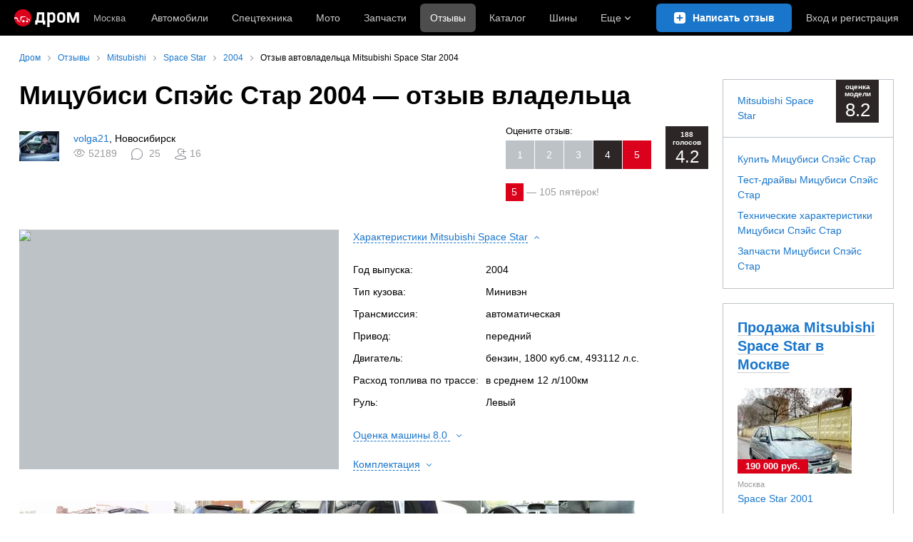

--- FILE ---
content_type: text/html; charset=windows-1251
request_url: https://www.drom.ru/reviews/mitsubishi/space_star/65190/
body_size: 34703
content:
<!DOCTYPE html>
<html
    xmlns="http://www.w3.org/1999/xhtml"
    lang="ru"
    xml:lang="ru"
    class="drom-notouch"
>
<head>
                    <title>Мицубиси Спэйс Стар 2004, 1.8 л., Последний год передвигался на знатном раритете: Вольво 240 87 года, Минивэн (Микроавтобус+Автобус), бензин, Новосибирск, мощность 4G93 112 л.с.</title>
        
                <meta http-equiv="X-UA-Compatible" content="IE=Edge"/>

        <meta name='copyright' content='drom.ru' />
<meta name='theme-color' content='#000000' />
<meta http-equiv='Content-Type' content='text/html; charset=windows-1251' />
<meta charset='windows-1251' />
<meta name='candy.config' content='{&quot;geor&quot;:77,&quot;geoc&quot;:0,&quot;id&quot;:28,&quot;b&quot;:1,&quot;bc&quot;:1,&quot;charset&quot;:&quot;utf-8&quot;,&quot;cf&quot;:{&quot;m&quot;:2652,&quot;category_id&quot;:1}}' />
<meta name='viewport' content='width=device-width' />
<meta name='yandex-verification' content='61ac1e805c103ebd' />
<meta name='google-site-verification' content='C5t0JXX-qb91Gnom6hlzsiTl2XSM97FgHYvYhhasPbE' />
<meta name='description' content='Отзыв владельца Мицубиси Спэйс Стар 2004 год: Последний год передвигался на знатном раритете: Вольво 240 87 года, Минивэн (Микроавтобус+Автобус), АКПП, руль левый' />
<meta name='keywords' content='Мицубиси Спэйс Стар, 2004, 1.8 л., Последний год передвигался на знатном раритете: Вольво 240 87 года, акпп, привод передний, мощность 4G93 112 л.с., Минивэн (Микроавтобус+Автобус), руль левый, бензин, расход в среднем 12, Новосибирская область, Новосибирск, комплектация Sport, цвет кузова Черный' />
<meta property="og:image" content="https://s.drom.ru/1/reviews/photos/mitsubishi/space_star/65190_1.jpeg" /><meta name="twitter:image" content="https://s.drom.ru/1/reviews/photos/mitsubishi/space_star/65190_1.jpeg" /><meta name="relap-image" content="https://s.drom.ru/1/reviews/photos/mitsubishi/space_star/65190_1.jpeg" /><meta name="image_src" content="https://s.drom.ru/1/reviews/photos/mitsubishi/space_star/65190_1.jpeg" /><meta property="og:type" content="article" /><meta property="og:site_name" content="Drom.ru" /><meta property="og:title" content="Мицубиси Спэйс Стар 2004 — отзыв владельца" /><meta property="og:description" content="Отзыв владельца Мицубиси Спэйс Стар 2004 год: Последний год передвигался на знатном раритете: Вольво 240 87 года, Минивэн (Микроавтобус+Автобус), АКПП, руль левый" /><meta property="og:url" content="https://www.drom.ru/reviews/mitsubishi/space_star/65190/" /><meta name="author" content="" /><meta name="twitter:card" content="summary_large_image" /><meta name="twitter:title" content="Мицубиси Спэйс Стар 2004 — отзыв владельца" /><meta name="twitter:description" content="Отзыв владельца Мицубиси Спэйс Стар 2004 год: Последний год передвигался на знатном раритете: Вольво 240 87 года, Минивэн (Микроавтобус+Автобус), АКПП, руль левый" /><meta name="twitter:site" content="@dromru" /><meta name="twitter:creator" content="@dromru" /><meta name="twitter:url" content="https://www.drom.ru/reviews/mitsubishi/space_star/65190/" /><meta name="relap-title" content="Мицубиси Спэйс Стар 2004 — отзыв владельца" /><meta name="relap-description" content="Отзыв владельца Мицубиси Спэйс Стар 2004 год: Последний год передвигался на знатном раритете: Вольво 240 87 года, Минивэн (Микроавтобус+Автобус), АКПП, руль левый" />
                <link rel="preconnect" href="https://r.drom.ru" crossorigin>
        <link rel="preconnect" href="https://s.drom.ru" crossorigin>
        <link rel="preconnect" href="https://www.farpost.ru" crossorigin>
        <link rel="preconnect" href="https://counter.yadro.ru" crossorigin>
        <link rel="preconnect" href="https://yummy.drom.ru" crossorigin>
        <link rel="preconnect" href="https://s6.auto.drom.ru" crossorigin>
        <link rel="preconnect" href="https://bs-dante.ru" crossorigin>

                         
        
                            <script>
                !function(){const t=[],e=()=>{};document.addEventListener("error",(r=>{try{if(!r.target)return;if(!["SCRIPT","LINK","IMG","VIDEO","IFRAME"].includes(r.target.tagName))return;const n=r.target.src||r.target.href||"";if(-1===n.indexOf("rdrom.ru"))return;t.push(n),((t,r)=>{setTimeout((()=>{try{fetch("https://www.drom.ru/fm.txt?fldsl=1&handler="+t+"&url="+encodeURI(r),{credentials:"include",mode:"no-cors",keepalive:!0}).then(e,e)}catch{}}),0)})("e1",n)}catch(t){}}),!0)}();
            </script>
        
        
        
                                <script>
                window.dataLayer = window.dataLayer || [];
            </script>

                                            <script>(function(w,d,s,l,i){w[l]=w[l]||[];w[l].push({'gtm.start':
                new Date().getTime(),event:'gtm.js'});var f=d.getElementsByTagName(s)[0],
                j=d.createElement(s),dl=l!='dataLayer'?'&l='+l:'';j.async=true;j.src=
                '/dpg/?id='+i+dl;f.parentNode.insertBefore(j,f);
                })(window,document,'script','dataLayer','');</script>

                        <script>
                function gtag(){var a=arguments;function c(){dataLayer.push(a)}
                if(window.requestIdleCallback){window.requestIdleCallback(c)}else{setTimeout(c,0)}}
            </script>

        <link href="https://r2.drom.ru/js/bundles/comments.cff6d51f5daa76ee.css" rel="stylesheet" type="text/css" /><link href="https://r2.drom.ru/js/bundles/common.d573cf3c5afbc527.css" rel="stylesheet" type="text/css" /><link href="https://r2.drom.ru/js/bundles/drom-header_drom_desktop.c78868014768e234.css" rel="stylesheet" type="text/css" /><link href="https://r2.drom.ru/js/bundles/long-reviews-web-nps.60ff5a003d9a9fac.css" rel="stylesheet" type="text/css" /><link href="https://r2.drom.ru/js/bundles/reviews-bind-author.0c0eca676b38c507.css" rel="stylesheet" type="text/css" /><link href="https://r2.drom.ru/js/bundles/styles.a560ab18270abec2.css" rel="stylesheet" type="text/css" /><link href="https://r2.drom.ru/js/bundles/upload.7792c13b893bc21b.css" rel="stylesheet" type="text/css" />
        
        
        
                                    
            <link rel="shortcut icon" href="https://r.drom.ru/favicon.ico?v=2" type="image/x-icon"/>

            <link
                    rel="apple-touch-icon"
                    href="https://r.drom.ru/touch/images/mobile/icons/apple-touch-icon.png?3="
            />
        
        
        
        <link href="https://www.drom.ru/reviews/mitsubishi/space_star/65190/" rel="canonical" /><link rel="alternate" type="application/rss+xml" title="RSS" href="https://www.drom.ru/export/xml/reviews.rss" /><link rel="stylesheet" type="text/css" href="//r.drom.ru/img_tpl/owlcarousel/owl.carousel.min.css?041971657021" />
                <script type="text/javascript" src="//r.drom.ru/js/jquery/jquery-1.12.4.min.js?04238616786"></script>
        
                    <script type="text/javascript">
            if (window.matchMedia && window.matchMedia('(prefers-color-scheme: dark)').matches) {
                document.documentElement.classList.add('dark');
            } else {
                document.documentElement.classList.add('light');
            }
        </script>
                <style>
        .stats {
            display: inline;
            height: 0;
            left: -1000px;
            position: absolute;
            top: -1000px;
            visibility: hidden;
            width: 0;
        }
    </style>
</head>
<body
        class="page page_section_reviews"
    data-section-alias="reviews"
    data-page-alias="review"
>

<!-- RENDER_OK --><!-- upper_invisible_block -->
<div class="stats" data-async-counter>
    <!--LiveInternet counter--><script type="text/javascript">
new Image().src = "//counter.yadro.ru/hit;drom?r"+
escape(document.referrer)+((typeof(screen)=="undefined")?"":
";s"+screen.width+"*"+screen.height+"*"+(screen.colorDepth?
screen.colorDepth:screen.pixelDepth))+";u"+escape(document.URL)+
";h"+escape(document.title.substring(0,150))+
";"+Math.random();</script><!--/LiveInternet--> 
<script type="text/javascript">!function(){var e="https://www.drom.ru/dummy.gif?goal=dr_df";e+="&ss="+window.screen.width+"x"+window.screen.height;e+="&ws="+window.innerWidth+"x"+window.innerHeight;location.hash&&(e+="&refererFragment="+encodeURIComponent(location.hash)),new Image().src=e}();</script><script type="text/javascript">!function(){var url = "https://www.drom.ru/dummy.txt?event=pageview&sa=reviews&pa=review&viewType=desktop&sourceReferer=";function e(e){e+="&ss="+window.screen.width+"x"+window.screen.height;e+="&ws="+window.innerWidth+"x"+window.innerHeight;location.hash&&(e+="&refererFragment="+encodeURIComponent(location.hash)),(new Image).src=e}e(url),window.document.addEventListener("pageViewTrack",(function(n){var r=url;for(var a in n.detail.override){var i=n.detail.override[a],o=new RegExp("([?&]"+a+"=)([^&]*)","i");r=r.replace(o,"$1"+i)}e(r)}))}();</script></div>
<!-- /upper_invisible_block -->
<div data-zone-id="1215" id="candy_topline" data-handler="noop" data-type="regular" class="b-media-cont b-media-cont_type_banner" style="display: none; margin: 0;"></div><link data-chunk="desktop-theme-swither" rel="stylesheet" href="https://r2.drom.ru/js/bundles/desktop-theme-swither.1a0e7d8dbe502199.chunk.css"><div data-app-root="drom-header_drom_desktop"><div><div data-ga-stats-track-view="true" data-ga-stats-engine="ga|va" data-ga-stats-name="topmenu" data-ftid="component_header" class="_1e74g3sa"><div class="_1e74g3sb"><a class="_7j8reb0" href="https://www.drom.ru" aria-label="Главная"><img src="https://r2.drom.ru/js/bundles/media/drom-logo.b95af2ebdcb26b3b.svg" width="91" height="25" class="_7j8reb1" alt="Дром"/></a><div class="_1e74g3sc" data-ftid="component_header_region"><a class="_13om1hn0" data-ga-stats-track-click="true" data-ga-stats-name="HomeRegionChange" data-ga-stats-engine="ga|va" data-ftid="component_header_region" href="https://www.drom.ru/my_region/"><div class="_13om1hn1"><svg width="10" height="13" viewBox="0 0 10 13" fill="none" xmlns="http://www.w3.org/2000/svg"><path fill-rule="evenodd" clip-rule="evenodd" d="M8.535 1.41c-1.952-1.88-5.118-1.88-7.07 0C-.204 3.016-.48 5.526.805 7.432l3.505 5.207a.84.84 0 0 0 1.38 0l3.506-5.207c1.283-1.906 1.008-4.416-.66-6.022M5 7a2 2 0 1 0 0-4 2 2 0 0 0 0 4" fill="currentColor"></path></svg></div>Москва</a></div><div class="_1e74g3se"><a class="_1tt78qz3 _1tt78qz5" data-ga-stats-track-click="true" data-ga-stats-name="topmenu_sales" data-ga-stats-engine="ga|va" data-ftid="component_header_main-menu-item" href="https://auto.drom.ru/">Автомобили</a><a class="_1tt78qz3 _1tt78qz5" data-ga-stats-track-click="true" data-ga-stats-name="topmenu_spec" data-ga-stats-engine="ga|va" data-ftid="component_header_main-menu-item" href="https://auto.drom.ru/spec/"><span class="_1nwuuo41">Спецтехника</span><span class="_1nwuuo40">Грузовики и спецтехника</span></a><a class="_1tt78qz3 _1tt78qz5" data-ga-stats-track-click="true" data-ga-stats-name="topmenu_moto" data-ga-stats-engine="ga|va" data-ftid="component_header_main-menu-item" href="https://auto.drom.ru/moto/"><span class="_1nwuuo41">Мото</span><span class="_1nwuuo40">Мотоциклы</span></a><a class="_1tt78qz3 _1tt78qz5" data-ga-stats-track-click="true" data-ga-stats-name="topmenu_baza" data-ga-stats-engine="ga|va" data-ftid="component_header_main-menu-item" href="https://baza.drom.ru/moskovskaya-obl/sell_spare_parts/">Запчасти</a><a class="_1tt78qz3 _1tt78qz4" data-ga-stats-track-click="true" data-ga-stats-name="topmenu_reviews" data-ga-stats-engine="ga|va" data-ftid="component_header_main-menu-item" href="https://www.drom.ru/reviews/">Отзывы</a><a class="_1tt78qz3 _1tt78qz5" data-ga-stats-track-click="true" data-ga-stats-name="topmenu_catalog_new" data-ga-stats-engine="ga|va" data-ftid="component_header_main-menu-item" href="https://www.drom.ru/catalog/">Каталог</a><a class="_1tt78qz3 _1tt78qz5 _1tt78qz6" data-ga-stats-track-click="true" data-ga-stats-name="topmenu_tire" data-ga-stats-engine="ga|va" data-ftid="component_header_main-menu-item" href="https://baza.drom.ru/wheel/tire/">Шины</a><div data-ftid="component_header_additional-menu-expand-controller" class="_1tt78qz3 fgphtk2 fgphtk5 _1e74g3s0">Еще<svg width="10" height="6" viewBox="0 0 10 6" fill="none" xmlns="http://www.w3.org/2000/svg" class="fgphtk6"><path fill-rule="evenodd" clip-rule="evenodd" d="M1.429.253a.82.82 0 0 0-1.184 0 .883.883 0 0 0 0 1.22l4.142 4.274A.82.82 0 0 0 5 6a.82.82 0 0 0 .612-.253l4.143-4.273a.883.883 0 0 0 0-1.221.82.82 0 0 0-1.184 0L5 3.937z" fill="currentColor"></path></svg><div class="fgphtk0"><a class="_1tt78qz3 _1tt78qz5 _1tt78qz7 _1tt78qz8" style="--_1tt78qz2:40px;--_1tt78qz1:20px" data-ga-stats-track-click="true" data-ga-stats-name="topmenu_tire" data-ga-stats-engine="ga|va" data-ftid="component_header_additional-menu-item" href="https://baza.drom.ru/wheel/tire/">Продажа шин</a><a class="_1tt78qz3 _1tt78qz5 _1tt78qz8" style="--_1tt78qz2:40px;--_1tt78qz1:20px" data-ga-stats-track-click="true" data-ga-stats-name="topmenu_auction_statistics" data-ga-stats-engine="ga|va" data-ftid="component_header_additional-menu-item" href="https://www.drom.ru/world/japan/">Аукционы Японии<img class="suwt2n0" src="https://r2.drom.ru/js/bundles/media/japan-flag.3f3a8c4bea94a01b.svg" alt="флаг Японии"/></a><a class="_1tt78qz3 _1tt78qz5 _1tt78qz8" style="--_1tt78qz2:40px;--_1tt78qz1:20px" data-ga-stats-track-click="true" data-ga-stats-name="topmenu_chinese_bulletins" data-ga-stats-engine="ga|va" data-ftid="component_header_additional-menu-item" href="https://www.drom.ru/world/china/">Автомобили из Китая<img class="suwt2n0" src="https://r2.drom.ru/js/bundles/media/chinese-flag.bfa33d7ed5ce6dc5.svg" alt="флаг Китая"/></a><a class="_1tt78qz3 _1tt78qz5 _1tt78qz8" style="--_1tt78qz2:40px;--_1tt78qz1:20px" data-ga-stats-track-click="true" data-ga-stats-name="topmenu_korea_bulletins" data-ga-stats-engine="ga|va" data-ftid="component_header_additional-menu-item" href="https://www.drom.ru/world/korea/">Автомобили из Кореи<img class="suwt2n0" src="https://r2.drom.ru/js/bundles/media/korea-flag.0edd239271de2523.svg" alt="флаг Кореи"/></a><a class="_1tt78qz3 _1tt78qz5 _1tt78qz8" style="--_1tt78qz2:40px;--_1tt78qz1:20px" data-ga-stats-track-click="true" data-ga-stats-name="topmenu_german_bulletins" data-ga-stats-engine="ga|va" data-ftid="component_header_additional-menu-item" href="https://www.drom.ru/world/germany/">Автомобили из Германии<img class="suwt2n0" src="https://r2.drom.ru/js/bundles/media/germany-flag.14ede0eb5bb5cd38.svg" alt="флаг Германии"/></a><a class="_1tt78qz3 _1tt78qz5 _1tt78qz8" style="--_1tt78qz2:40px;--_1tt78qz1:20px" data-ga-stats-track-click="true" data-ga-stats-name="topmenu_electro" data-ga-stats-engine="ga|va" data-ftid="component_header_additional-menu-item" href="https://www.drom.ru/electro/">Электромобили</a><a class="_1tt78qz3 _1tt78qz5 _1tt78qz8" style="--_1tt78qz2:40px;--_1tt78qz1:20px" data-ga-stats-track-click="true" data-ga-stats-name="topmenu_chinese_catalog" data-ga-stats-engine="ga|va" data-ftid="component_header_additional-menu-item" href="https://www.drom.ru/catalog/chinese/">Каталог китайских авто</a><a class="_1tt78qz3 _1tt78qz5 _1tt78qz8" style="--_1tt78qz2:40px;--_1tt78qz1:20px" data-ga-stats-track-click="true" data-ga-stats-name="topmenu_osago" data-ga-stats-engine="ga|va" data-ftid="component_header_additional-menu-item" href="https://www.drom.ru/osago/">ОСАГО онлайн</a><a class="_1tt78qz3 _1tt78qz5 _1tt78qz8" style="--_1tt78qz2:40px;--_1tt78qz1:20px" data-ga-stats-track-click="true" data-ga-stats-name="topmenu_autocredits" data-ga-stats-engine="ga|va" data-ftid="component_header_additional-menu-item" href="https://www.drom.ru/autocredits/moskva/">Автокредиты</a><a class="_1tt78qz3 _1tt78qz5 _1tt78qz8" style="--_1tt78qz2:40px;--_1tt78qz1:20px" data-ga-stats-track-click="true" data-ga-stats-name="topmenu_vin" data-ga-stats-engine="ga|va" data-ftid="component_header_additional-menu-item" href="https://vin.drom.ru/?utm_source=top_menu_link">Проверка по VIN</a><a class="_1tt78qz3 _1tt78qz5 _1tt78qz8" style="--_1tt78qz2:40px;--_1tt78qz1:20px" data-ga-stats-track-click="true" data-ga-stats-name="topmenu_rate_car" data-ga-stats-engine="ga|va" data-ftid="component_header_additional-menu-item" href="https://auto.drom.ru/rate_car/">Оценить автомобиль</a><a class="_1tt78qz3 _1tt78qz5 _1tt78qz8" style="--_1tt78qz2:40px;--_1tt78qz1:20px" data-ga-stats-track-click="true" data-ga-stats-name="topmenu_forums" data-ga-stats-engine="ga|va" data-ftid="component_header_additional-menu-item" href="https://www.forumsdrom.ru/">Форумы</a><a class="_1tt78qz3 _1tt78qz5 _1tt78qz8" style="--_1tt78qz2:40px;--_1tt78qz1:20px" data-ga-stats-track-click="true" data-ga-stats-name="topmenu_pdd" data-ga-stats-engine="ga|va" data-ftid="component_header_additional-menu-item" href="https://www.drom.ru/pdd/">ПДД онлайн</a><a class="_1tt78qz3 _1tt78qz5 _1tt78qz8" style="--_1tt78qz2:40px;--_1tt78qz1:20px" data-ga-stats-track-click="true" data-ga-stats-name="topmenu_faq" data-ga-stats-engine="ga|va" data-ftid="component_header_additional-menu-item" href="https://www.drom.ru/faq/">Вопросы и ответы</a><a class="_1tt78qz3 _1tt78qz5 _1tt78qz8" style="--_1tt78qz2:40px;--_1tt78qz1:20px" data-ga-stats-track-click="true" data-ga-stats-name="topmenu_topcars" data-ga-stats-engine="ga|va" data-ftid="component_header_additional-menu-item" href="https://www.drom.ru/topcars/">Рейтинг авто</a><a class="_1tt78qz3 _1tt78qz5 _1tt78qz8" style="--_1tt78qz2:40px;--_1tt78qz1:20px" data-ga-stats-track-click="true" data-ga-stats-name="topmenu_shina_catalog" data-ga-stats-engine="ga|va" data-ftid="component_header_additional-menu-item" href="https://www.drom.ru/shina/">Каталог шин</a><a class="_1tt78qz3 _1tt78qz5 _1tt78qz8" style="--_1tt78qz2:40px;--_1tt78qz1:20px" data-ga-stats-track-click="true" data-ga-stats-name="topmenu_dkp" data-ga-stats-engine="ga|va" data-ftid="component_header_additional-menu-item" href="https://www.drom.ru/misc/dkp/">Договор купли-продажи</a><a class="_1tt78qz3 _1tt78qz5 _1tt78qz8" style="--_1tt78qz2:40px;--_1tt78qz1:20px" data-ga-stats-track-click="true" data-ga-stats-name="topmenu_law" data-ga-stats-engine="ga|va" data-ftid="component_header_additional-menu-item" href="https://law.drom.ru/">Правовые вопросы</a><a class="_1tt78qz3 _1tt78qz5 _1tt78qz8" style="--_1tt78qz2:40px;--_1tt78qz1:20px" data-ga-stats-track-click="true" data-ga-stats-name="topmenu_sitemap" data-ga-stats-engine="ga|va" data-ftid="component_header_additional-menu-item" href="https://www.drom.ru/sitemap/">Карта сайта</a><a class="_1tt78qz3 _1tt78qz5 _1tt78qz8" style="--_1tt78qz2:40px;--_1tt78qz1:20px" data-ga-stats-track-click="true" data-ga-stats-name="topmenu_commerce" data-ga-stats-engine="ga|va" data-ftid="component_header_additional-menu-item" href="https://www.drom.ru/commerce/">Размещение на Дроме</a><a class="_1tt78qz3 _1tt78qz5 _1tt78qz8" style="--_1tt78qz2:40px;--_1tt78qz1:20px" data-ga-stats-track-click="true" data-ga-stats-name="topmenu_for_business" data-ga-stats-engine="ga|va" data-ftid="component_header_additional-menu-item" href="https://baza.drom.ru/for-business">Разместить прайс</a><button type="button" class="pidfrx0 _1tt78qz3 _1tt78qz5 _1tt78qz8" style="--_1tt78qz2:40px;--_1tt78qz1:20px" data-ga-stats-name="theme-menu-button" data-ga-stats-track-click="true" data-ga-stats-infinity-tracking="true" data-ga-stats-engine="va">Тема оформления</button><a class="_1tt78qz3 _1tt78qz5 _1tt78qz8" style="--_1tt78qz2:40px;--_1tt78qz1:20px" data-ga-stats-track-click="true" data-ga-stats-name="topmenu_help" data-ga-stats-engine="ga|va" data-ftid="component_header_additional-menu-item" href="https://my.drom.ru/help/VozniklaProblemanaDrome">Помощь</a></div></div></div><a class="_1e74g3s5 _1e74g3s7" aria-label="Написать отзыв" href="https://www.drom.ru/reviews/add/"><span class="_1e74g3s8">Написать</span><span class="_1e74g3s9">Написать отзыв</span></a><div class="_1e74g3sj _1e74g3sl"><a class="_1tt78qz3 oco7hz0" style="--_1tt78qz1:20px" data-ga-stats-track-click="true" data-ga-stats-name="auth_block_login" data-ga-stats-engine="ga|va" data-ftid="component_header_login" href="https://my.drom.ru/sign?return=https%3A%2F%2Fwww.drom.ru%2Freviews%2Fmitsubishi%2Fspace_star%2F65190%2F%3Ftcb%3D1768948858" rel="nofollow">Вход<span class="_1e74g3si"> <!-- -->и<!-- --> <!-- -->регистрация</span></a></div></div></div><div class="ftldj64 _140mecg0"><div data-ftid="header_breadcrumb" data-ga-stats-name="breadcrumbs" data-ga-stats-track-view="true"><div class="_1lj8ai61" data-ftid="header_breadcrumb-item"><a class="g6gv8w4 g6gv8w7 _1lj8ai65" href="https://www.drom.ru/" data-ftid="header_breadcrumb_link" data-ga-stats-name="breadcrumbs" data-ga-stats-track-click="true" data-ga-stats-va-payload="{&quot;breadcrumb_number&quot;:1}"><span class="_1lj8ai62">Дром</span></a></div><div class="_1lj8ai61" data-ftid="header_breadcrumb-item"><a class="g6gv8w4 g6gv8w7 _1lj8ai65" href="https://www.drom.ru/reviews/" data-ftid="header_breadcrumb_link" data-ga-stats-name="breadcrumbs" data-ga-stats-track-click="true" data-ga-stats-va-payload="{&quot;breadcrumb_number&quot;:2}"><span class="_1lj8ai62">Отзывы</span></a></div><div class="_1lj8ai61" data-ftid="header_breadcrumb-item"><a class="g6gv8w4 g6gv8w7 _1lj8ai65" href="https://www.drom.ru/reviews/mitsubishi/" data-ftid="header_breadcrumb_link" data-ga-stats-name="breadcrumbs" data-ga-stats-track-click="true" data-ga-stats-va-payload="{&quot;breadcrumb_number&quot;:3}"><span class="_1lj8ai62">Mitsubishi</span></a></div><div class="_1lj8ai61" data-ftid="header_breadcrumb-item"><a class="g6gv8w4 g6gv8w7 _1lj8ai65" href="https://www.drom.ru/reviews/mitsubishi/space_star/" data-ftid="header_breadcrumb_link" data-ga-stats-name="breadcrumbs" data-ga-stats-track-click="true" data-ga-stats-va-payload="{&quot;breadcrumb_number&quot;:4}"><span class="_1lj8ai62">Space Star</span></a></div><div class="_1lj8ai61" data-ftid="header_breadcrumb-item"><a class="g6gv8w4 g6gv8w7 _1lj8ai65" href="https://www.drom.ru/reviews/mitsubishi/space_star/2004-all/" data-ftid="header_breadcrumb_link" data-ga-stats-name="breadcrumbs" data-ga-stats-track-click="true" data-ga-stats-va-payload="{&quot;breadcrumb_number&quot;:5}"><span class="_1lj8ai62">2004</span></a></div><div class="_1lj8ai61"><span class="_1lj8ai62" data-ftid="header_breadcrumb-item">Отзыв автовладельца Mitsubishi Space Star 2004</span></div></div></div></div></div><!-- 1.57861ms / 4.2619705200195ms --><script id="drom-header_drom_desktop__LOADABLE_REQUIRED_CHUNKS__" type="application/json" crossorigin="anonymous" charset="windows-1251">["24074","74028","7089"]</script><script id="drom-header_drom_desktop__LOADABLE_REQUIRED_CHUNKS___ext" type="application/json" crossorigin="anonymous" charset="windows-1251">{"namedChunks":["desktop-theme-swither"]}</script>
<script async data-chunk="desktop-theme-swither" src="https://r2.drom.ru/js/bundles/ui.c08ed15c0881555a.js" crossorigin="anonymous" charset="windows-1251"></script>
<script async data-chunk="desktop-theme-swither" src="https://r2.drom.ru/js/bundles/74028.db4c461f52524c67.js" crossorigin="anonymous" charset="windows-1251"></script>
<script async data-chunk="desktop-theme-swither" src="https://r2.drom.ru/js/bundles/desktop-theme-swither.071ad9261d545101.chunk.js" crossorigin="anonymous" charset="windows-1251"></script>

<script type="application/ld+json">{"@context":"https:\/\/schema.org","@type":"BreadcrumbList","itemListElement":[{"@type":"ListItem","position":1,"item":{"name":"Дром","@id":"https:\/\/www.drom.ru\/"}},{"@type":"ListItem","position":2,"item":{"name":"Отзывы","@id":"https:\/\/www.drom.ru\/reviews\/"}},{"@type":"ListItem","position":3,"item":{"name":"Mitsubishi","@id":"https:\/\/www.drom.ru\/reviews\/mitsubishi\/"}},{"@type":"ListItem","position":4,"item":{"name":"Space Star","@id":"https:\/\/www.drom.ru\/reviews\/mitsubishi\/space_star\/"}},{"@type":"ListItem","position":5,"item":{"name":"2004","@id":"https:\/\/www.drom.ru\/reviews\/mitsubishi\/space_star\/2004-all\/"}},{"@type":"ListItem","position":6,"item":{"name":"Отзыв автовладельца Mitsubishi Space Star 2004"}}]}</script>

<div class="b-wrapper">


<div class="b-content b-media-cont b-media-cont_margin_huge" data-print="true">

<!-- CONTENT BLOCK -->
<div
        class="b-left-side"
            itemid="#review" itemscope="" itemtype="http://schema.org/Review">
<div data-print="advert"><h1 class="b-title b-title_type_h1"><span class='item' itemprop="name"><span class='fn'>Мицубиси Спэйс Стар 2004</span> — отзыв владельца</span></h1><center><div data-zone-id="387" id="candy_center_top" data-handler="noop" data-type="regular" class="b-media-cont b-media-cont_type_banner" style="display: none; margin-top: 10px;"></div></center>
<!--medialand_ru_context_start-->

<link itemid="https://www.drom.ru/reviews/mitsubishi/space_star/65190/" itemprop="url" href="https://www.drom.ru/reviews/mitsubishi/space_star/65190/" />    


<div
    class="b-flex b-media-cont b-media-cont_margin_huge b-random-group b-random-group_margin_r-size-s bm-flex-toCol">
    <div class="b-flex__item">
        <div class="b-flex b-flex_simple b-flex_verticalCentred b-random-group b-random-group_margin_r-size-s">
                            <div class="b-flex__item">
                    <div class="b-image b-image_responsive b-image_type_centred-image b-image_theme_reviews-userpic">
                        <img
                            alt=""
                            src="https://www.forumsdrom.ru/customavatars/thumbs/avatar126807_1.gif"
                            class="b-image__image"
                        />
                    </div>
                </div>
                        <div class="b-flex__item">
                <a href="https://www.forumsdrom.ru/member.php?u=126807" class="b-link" itemid="#author" itemprop="author" itemscope="" itemtype="http://schema.org/Person"><link itemprop="url" href="https://www.forumsdrom.ru/member.php?u=126807" /><span class="reviewer" itemprop="name">volga21</span></a>, Новосибирск
                                <div class="b-media-cont b-media-cont_no-margin b-random-group b-random-group_margin_r-size-s">
                                            <div class="b-media-cont b-media-cont_floated b-ico b-ico_type_eye-gray b-ico_margin_r-size-s"
                             title="Просмотры"><span
                                class="b-text-gray">52189</span></div>
                    
                                            <div
                            class="b-media-cont b-media-cont_floated
                                b-ico b-ico_type_comment-gray b-ico_margin_r-size-s"
                            title="Комментарии: 25 в отзыве и 0 в дополнениях.">
                            <span class="b-text-gray">25</span></div>
                    
                                            <div class="b-media-cont b-media-cont_floated b-ico b-ico_type_ppl-like b-ico_margin_r-size-s"
                             title="Подписки"><span
                                class="b-text-gray">16</span></div>
                                    </div>
            </div>
        </div>
    </div>
    <div class="b-flex__item">
                    
<div
    itemprop="reviewRating" 
    itemscope 
    itemtype="https://schema.org/Rating"
    class="b-rating" data-rating-container>
    <div class="b-rating__content ">
        <div class="b-rating__text" data-rating-placeholder="Оцените отзыв:">
                            Оцените отзыв:
                    </div>
        <div
            id="vote_block_btns"
            class="b-rating__items b-rating__items_clickable"
            data-ga-stats-name="review__vote_btn"
            data-ga-stats-track-click
                        data-ga-stats-track-view
                        data-rating-buttons
        >
                                            <div
                    class="b-rating__item"
                    data-rating-btn="1"
                    data-rating-text="Где модератор?!"
                >1</div>
                                            <div
                    class="b-rating__item"
                    data-rating-btn="2"
                    data-rating-text="Неинтересный, не понравился"
                >2</div>
                                            <div
                    class="b-rating__item"
                    data-rating-btn="3"
                    data-rating-text="Так себе"
                >3</div>
                                            <div
                    class="b-rating__item b-rating__paint-normal"
                    data-rating-btn="4"
                    data-rating-text="Хорошо написано"
                >4</div>
                                            <div
                    class="b-rating__item b-rating__paint-good"
                    data-rating-btn="5"
                    data-rating-text="Интересный, приятно читать"
                >5</div>
                    </div>
    </div>

    <div
                class="b-rating__count b-rating__paint-normal"
        title="двоек: 16, троек: 34, четверок: 33, пятерок: 105"
        data-rating-mark="4.2"
    >
        <div class="b-rating__count-inner" data-rating-mark-info>188<br />голосов</div>
        <span itemprop="ratingValue" data-rating-mark-avg>4.2</span>
        <meta itemprop="worstRating" content="1">
        <meta itemprop="bestRating" content="5">
    </div>
</div>

<div class="b-media-cont_clear b-media-cont_margin_t-size-s b-text-gray">
    <span class="b-text-box b-text-box_type_red">5</span>&nbsp;—&nbsp;<span data-rating-good-count>105 пятёрок</span>!</div>
            </div>
</div>

<div
    data-dropdown-container
    class="b-flex b-flex_align_left b-flex_w_2-spring b-random-group
        b-random-group_margin_r-size-s b-media-cont bm-flex-toCol"
>
    <div class="b-flex__item b-media-cont"
        itemprop="itemReviewed" itemscope="" itemtype="http://schema.org/Car" content="">
        <meta itemprop="name" content="Mitsubishi Space Star 2004" />        <meta itemprop="brand" content="Mitsubishi" />        <meta itemprop="model" content="Space Star" />                    <meta itemprop="vehicleModelDate" content="2004" />                            <a
                href="https://s.drom.ru/1/reviews/photos/mitsubishi/space_star/big_65190_1.jpeg"
                data-image-hash="photo189140"
                rel="bull"
                class="js-review-image b-image b-image_size_large
                b-image_type_centred-image bm-image-fw bm-modify"
                data-drom-gallery="reviewimages"
                title="Mitsubishi Space Star."
                data-size="1024x768"
                            >
                                    <img
                        src='https://s.drom.ru/1/reviews/photos/mitsubishi/space_star/gen448_65190_1.jpeg'
                        srcset='https://s.drom.ru/1/reviews/photos/mitsubishi/space_star/gen448x2_65190_1.jpeg 2x'
                        alt='Mitsubishi Space Star 2004 - отзыв владельца'
                        title='Mitsubishi Space Star 2004 - отзыв владельца'
                        class="b-image__image photo b-image b-image_type_fit b-image_fit-cover"
                    />
                            </a>
                </div>
    <div class="b-flex__item">
        
<div>
    <button type="button"
            class="b-button b-button_theme_arrow b-button_size_ss b-button_block b-button_belongs"
            data-toggle="preview-dropdown"
            data-target="ss1"><span class="b-button__text b-link b-link_dashed">Характеристики <nobr>Mitsubishi Space Star</span>&nbsp;<span class="b-button__angle"></nobr></span>
    </button>
    <div class="b-media-cont b-media-cont_no-margin js-noscript-show"
         style="overflow: hidden; height: 0px;"
         target-status="open"
         data-target-bind="ss1">
        <table class="drom-table drom-table_borders_none drom-table_padding_min drom-table_m_b-size-s">
            <tbody>
                            <tr>
                    <td>Год выпуска:</td>
                    <td>2004</td>
                </tr>
                            <tr>
                    <td>Тип кузова:</td>
                    <td>Минивэн</td>
                </tr>
                            <tr>
                    <td>Трансмиссия:</td>
                    <td>автоматическая</td>
                </tr>
                            <tr>
                    <td>Привод:</td>
                    <td>передний</td>
                </tr>
                            <tr>
                    <td>Двигатель:</td>
                    <td>бензин, 1800 куб.см, 493112 л.с.</td>
                </tr>
                            <tr>
                    <td>Расход топлива по трассе:</td>
                    <td>в среднем 12  л/100км</td>
                </tr>
            
                            <tr>
                    <td>Руль:</td>
                    <td>Левый</td>
                </tr>
                        </tbody>
        </table>
    </div>
</div>


    <div itemprop="reviewRating" itemscope="" itemtype="http://schema.org/Rating">
    <meta itemprop="worstRating" content="1" />    <meta itemprop="bestRating" content="10" />    <button type="button"
            class="b-button b-button_theme_arrow b-button_size_ss b-button_block b-button_belongs"
            data-toggle="preview-dropdown"
            data-target="ss2">
        <span class="b-button__text b-link b-link_dashed">
                Оценка машины <span itemprop="ratingValue">8.0</span>
        </span>&nbsp;<span class="b-button__angle"></span>
    </button>
    <div class="b-media-cont b-media-cont_no-margin js-noscript-show"
         style="overflow: hidden; height: 0px; opacity: 0;"
         data-target-bind="ss2"
         target-status="close">
        <table class="drom-table drom-table_borders_none drom-table_padding_min drom-table_m_b-size-s">
            <tbody>
                            <tr>
                    <td>Внешний вид:</td>
                    <td>8</td>
                </tr>
                            <tr>
                    <td>Салон:</td>
                    <td>8</td>
                </tr>
                            <tr>
                    <td>Двигатель:</td>
                    <td>8</td>
                </tr>
                        </tbody>
        </table>
    </div>
</div>


    <div>
        <button type="button"
                class="b-button b-button_theme_arrow b-button_size_ss b-button_block b-button_belongs"
                data-toggle="preview-dropdown"
                data-target="ss3"><span class="b-button__text b-link b-link_dashed">Комплектация</span>&nbsp;<span class="b-button__angle"></span>
        </button>
        <div class="b-media-cont b-media-cont_no-margin js-noscript-show"
             style="overflow: hidden; height: 0px; opacity: 0;"
             data-target-bind="ss3"
             target-status="close">
            <table class="drom-table drom-table_borders_none drom-table_padding_min drom-table_m_b-size-s">
                <tbody>
                                    <tr>
                        <td>Название:</td>
                        <td>Sport</td>
                    </tr>
                                    <tr>
                        <td>Цвет кузова:</td>
                        <td>Черный</td>
                    </tr>
                                    <tr>
                        <td>Цвет салона:</td>
                        <td>Темный</td>
                    </tr>
                                    <tr>
                        <td>Салон:</td>
                        <td>ПЭП, ГУР, обогрев передних сидений, обогрев зеркал.</td>
                    </tr>
                                    <tr>
                        <td>Кузов:</td>
                        <td>Туманки, спойлер, ветровики, метла</td>
                    </tr>
                                    <tr>
                        <td>Двигатель:</td>
                        <td>4G93 1800cc 16 vavle MPI</td>
                    </tr>
                                </tbody>
            </table>
        </div>
    </div>
    </div>
</div>

    <div class="b-media-cont b-media-cont_margin_huge" data-dropdown-container data-images-holder>
        <div class="b-media-cont">
            <div
                style="display:none;"
                class="js-noscript-show b-line b-line_car-model-thumbs_bigger b-line_js-status_opened js-car-thumbs-container bm-scroll"
                data-thumb-images
            >
                                                                
                                                                            <a
                        href="https://s.drom.ru/1/reviews/photos/mitsubishi/space_star/big_65190_3.jpeg"
                        class="b-line__thumb b-line__thumb_type_bigger "
                        title="Mitsubishi Space Star."
                        data-drom-gallery="reviewimages"
                        data-size="1024x768"
                    >
                    <img alt='' title='Mitsubishi Space Star.' class='b-image b-image_type_inline b-image_type_fit b-image_fit-cover' loading='lazy' src='https://s.drom.ru/1/reviews/photos/mitsubishi/space_star/gen107_65190_3.jpeg' srcset='https://s.drom.ru/1/reviews/photos/mitsubishi/space_star/gen107x2_65190_3.jpeg 2x'></img>                                            </a>
                                                                                                <a
                        href="https://s.drom.ru/1/reviews/photos/mitsubishi/space_star/big_65190_4.jpeg"
                        class="b-line__thumb b-line__thumb_type_bigger "
                        title="Mitsubishi Space Star."
                        data-drom-gallery="reviewimages"
                        data-size="1024x768"
                    >
                    <img alt='' title='Mitsubishi Space Star.' class='b-image b-image_type_inline b-image_type_fit b-image_fit-cover' loading='lazy' src='https://s.drom.ru/1/reviews/photos/mitsubishi/space_star/gen107_65190_4.jpeg' srcset='https://s.drom.ru/1/reviews/photos/mitsubishi/space_star/gen107x2_65190_4.jpeg 2x'></img>                                            </a>
                                                                                                <a
                        href="https://s.drom.ru/1/reviews/photos/mitsubishi/space_star/big_65190_5.jpeg"
                        class="b-line__thumb b-line__thumb_type_bigger "
                        title="Mitsubishi Space Star."
                        data-drom-gallery="reviewimages"
                        data-size="1024x768"
                    >
                    <img alt='' title='Mitsubishi Space Star.' class='b-image b-image_type_inline b-image_type_fit b-image_fit-cover' loading='lazy' src='https://s.drom.ru/1/reviews/photos/mitsubishi/space_star/gen107_65190_5.jpeg' srcset='https://s.drom.ru/1/reviews/photos/mitsubishi/space_star/gen107x2_65190_5.jpeg 2x'></img>                                            </a>
                                                                                                <a
                        href="https://s.drom.ru/1/reviews/photos/mitsubishi/space_star/big_65190_6.jpeg"
                        class="b-line__thumb b-line__thumb_type_bigger "
                        title="Mitsubishi Space Star."
                        data-drom-gallery="reviewimages"
                        data-size="1024x1365"
                    >
                    <img alt='' title='Mitsubishi Space Star.' class='b-image b-image_type_inline b-image_type_fit b-image_fit-cover' loading='lazy' src='https://s.drom.ru/1/reviews/photos/mitsubishi/space_star/gen107_65190_6.jpeg' srcset='https://s.drom.ru/1/reviews/photos/mitsubishi/space_star/gen107x2_65190_6.jpeg 2x'></img>                                            </a>
                                                                                                <a
                        href="https://s.drom.ru/1/reviews/photos/mitsubishi/space_star/big_65190_7.jpeg"
                        class="b-line__thumb b-line__thumb_type_bigger "
                        title="Mitsubishi Space Star."
                        data-drom-gallery="reviewimages"
                        data-size="1024x1365"
                    >
                    <img alt='' title='Mitsubishi Space Star.' class='b-image b-image_type_inline b-image_type_fit b-image_fit-cover' loading='lazy' src='https://s.drom.ru/1/reviews/photos/mitsubishi/space_star/gen107_65190_7.jpeg' srcset='https://s.drom.ru/1/reviews/photos/mitsubishi/space_star/gen107x2_65190_7.jpeg 2x'></img>                                            </a>
                                                                                                <a
                        href="https://s.drom.ru/1/reviews/photos/mitsubishi/space_star/big_65190_8.jpeg"
                        class="b-line__thumb b-line__thumb_type_bigger "
                        title="Mitsubishi Space Star."
                        data-drom-gallery="reviewimages"
                        data-size="1024x1365"
                    >
                    <img alt='' title='Mitsubishi Space Star.' class='b-image b-image_type_inline b-image_type_fit b-image_fit-cover' loading='lazy' src='https://s.drom.ru/1/reviews/photos/mitsubishi/space_star/gen107_65190_8.jpeg' srcset='https://s.drom.ru/1/reviews/photos/mitsubishi/space_star/gen107x2_65190_8.jpeg 2x'></img>                                            </a>
                                                                                                <a
                        href="https://s.drom.ru/1/reviews/photos/mitsubishi/space_star/big_65190_9.jpeg"
                        class="b-line__thumb b-line__thumb_type_bigger "
                        title="Mitsubishi Space Star."
                        data-drom-gallery="reviewimages"
                        data-size="1024x768"
                    >
                    <img alt='' title='Mitsubishi Space Star.' class='b-image b-image_type_inline b-image_type_fit b-image_fit-cover' loading='lazy' src='https://s.drom.ru/1/reviews/photos/mitsubishi/space_star/gen107_65190_9.jpeg' srcset='https://s.drom.ru/1/reviews/photos/mitsubishi/space_star/gen107x2_65190_9.jpeg 2x'></img>                                            </a>
                                                                                                <a
                        href="https://s.drom.ru/1/reviews/photos/mitsubishi/space_star/big_65190_10.jpeg"
                        class="b-line__thumb b-line__thumb_type_bigger "
                        title="Mitsubishi Space Star."
                        data-drom-gallery="reviewimages"
                        data-size="1024x768"
                    >
                    <img alt='' title='Mitsubishi Space Star.' class='b-image b-image_type_inline b-image_type_fit b-image_fit-cover' loading='lazy' src='https://s.drom.ru/1/reviews/photos/mitsubishi/space_star/gen107_65190_10.jpeg' srcset='https://s.drom.ru/1/reviews/photos/mitsubishi/space_star/gen107x2_65190_10.jpeg 2x'></img>                                            </a>
                                                </div>
        </div>
        <div data-preview-images="reviewimages" style="display:none; height: auto;">
                                        <div>
                    <div class="b-contentPic b-contentPic_inline">
                        <a
                                                        data-preview-images-item
                            href="https://s.drom.ru/1/reviews/photos/mitsubishi/space_star/big_65190_3.jpeg"
                            data-image-hash="photo189141"

                        >
                        <img alt='' title='Mitsubishi Space Star.' width='1024' height='768' style='height: auto' data-ga-stats-name='reviewimages_expanded' data-ga-stats-track-view='true' data-ga-stats-engine='ga|va' data-ga-stats-va-payload='{"photo_number":2}' loading='lazy' src='https://s.drom.ru/1/reviews/photos/mitsubishi/space_star/big_65190_3.jpeg' srcset=''></img>                        </a>
                                            </div>
                </div>
                            <div>
                    <div class="b-contentPic b-contentPic_inline">
                        <a
                                                        data-preview-images-item
                            href="https://s.drom.ru/1/reviews/photos/mitsubishi/space_star/big_65190_4.jpeg"
                            data-image-hash="photo189142"

                        >
                        <img alt='' title='Mitsubishi Space Star.' width='1024' height='768' style='height: auto' data-ga-stats-name='reviewimages_expanded' data-ga-stats-track-view='true' data-ga-stats-engine='ga|va' data-ga-stats-va-payload='{"photo_number":3}' loading='lazy' src='https://s.drom.ru/1/reviews/photos/mitsubishi/space_star/big_65190_4.jpeg' srcset=''></img>                        </a>
                                            </div>
                </div>
                            <div>
                    <div class="b-contentPic b-contentPic_inline">
                        <a
                                                        data-preview-images-item
                            href="https://s.drom.ru/1/reviews/photos/mitsubishi/space_star/big_65190_5.jpeg"
                            data-image-hash="photo189143"

                        >
                        <img alt='' title='Mitsubishi Space Star.' width='1024' height='768' style='height: auto' data-ga-stats-name='reviewimages_expanded' data-ga-stats-track-view='true' data-ga-stats-engine='ga|va' data-ga-stats-va-payload='{"photo_number":4}' loading='lazy' src='https://s.drom.ru/1/reviews/photos/mitsubishi/space_star/big_65190_5.jpeg' srcset=''></img>                        </a>
                                            </div>
                </div>
                            <div>
                    <div class="b-contentPic b-contentPic_inline">
                        <a
                                                        data-preview-images-item
                            href="https://s.drom.ru/1/reviews/photos/mitsubishi/space_star/big_65190_6.jpeg"
                            data-image-hash="photo189144"

                        >
                        <img alt='' title='Mitsubishi Space Star.' width='1024' height='1365' style='height: auto' data-ga-stats-name='reviewimages_expanded' data-ga-stats-track-view='true' data-ga-stats-engine='ga|va' data-ga-stats-va-payload='{"photo_number":5}' loading='lazy' src='https://s.drom.ru/1/reviews/photos/mitsubishi/space_star/big_65190_6.jpeg' srcset=''></img>                        </a>
                                            </div>
                </div>
                            <div>
                    <div class="b-contentPic b-contentPic_inline">
                        <a
                                                        data-preview-images-item
                            href="https://s.drom.ru/1/reviews/photos/mitsubishi/space_star/big_65190_7.jpeg"
                            data-image-hash="photo189145"

                        >
                        <img alt='' title='Mitsubishi Space Star.' width='1024' height='1365' style='height: auto' data-ga-stats-name='reviewimages_expanded' data-ga-stats-track-view='true' data-ga-stats-engine='ga|va' data-ga-stats-va-payload='{"photo_number":6}' loading='lazy' src='https://s.drom.ru/1/reviews/photos/mitsubishi/space_star/big_65190_7.jpeg' srcset=''></img>                        </a>
                                            </div>
                </div>
                            <div>
                    <div class="b-contentPic b-contentPic_inline">
                        <a
                                                        data-preview-images-item
                            href="https://s.drom.ru/1/reviews/photos/mitsubishi/space_star/big_65190_8.jpeg"
                            data-image-hash="photo189146"

                        >
                        <img alt='' title='Mitsubishi Space Star.' width='1024' height='1365' style='height: auto' data-ga-stats-name='reviewimages_expanded' data-ga-stats-track-view='true' data-ga-stats-engine='ga|va' data-ga-stats-va-payload='{"photo_number":7}' loading='lazy' src='https://s.drom.ru/1/reviews/photos/mitsubishi/space_star/big_65190_8.jpeg' srcset=''></img>                        </a>
                                            </div>
                </div>
                            <div>
                    <div class="b-contentPic b-contentPic_inline">
                        <a
                                                        data-preview-images-item
                            href="https://s.drom.ru/1/reviews/photos/mitsubishi/space_star/big_65190_9.jpeg"
                            data-image-hash="photo189147"

                        >
                        <img alt='' title='Mitsubishi Space Star.' width='1024' height='768' style='height: auto' data-ga-stats-name='reviewimages_expanded' data-ga-stats-track-view='true' data-ga-stats-engine='ga|va' data-ga-stats-va-payload='{"photo_number":8}' loading='lazy' src='https://s.drom.ru/1/reviews/photos/mitsubishi/space_star/big_65190_9.jpeg' srcset=''></img>                        </a>
                                            </div>
                </div>
                            <div>
                    <div class="b-contentPic b-contentPic_inline">
                        <a
                                                        data-preview-images-item
                            href="https://s.drom.ru/1/reviews/photos/mitsubishi/space_star/big_65190_10.jpeg"
                            data-image-hash="photo189148"

                        >
                        <img alt='' title='Mitsubishi Space Star.' width='1024' height='768' style='height: auto' data-ga-stats-name='reviewimages_expanded' data-ga-stats-track-view='true' data-ga-stats-engine='ga|va' data-ga-stats-va-payload='{"photo_number":9}' loading='lazy' src='https://s.drom.ru/1/reviews/photos/mitsubishi/space_star/big_65190_10.jpeg' srcset=''></img>                        </a>
                                            </div>
                </div>
                    </div>
        <button
            style="display: none;"
            type="button"
            class="b-button b-button_theme_arrow b-button_block b-button_size_ss js-noscript-hide"
            data-toggle="preview-photos-dropdown"
            data-target="gl1"
            data-closed-caption="Развернуть все фотографии"
            data-open-caption="Свернуть все фотографии"
        >
            <span class="b-button__text b-link b-link_dashed" data-caption>Развернуть все фотографии</span>&nbsp;<span
                class="b-button__angle"></span>
        </button>
    </div>


    
<div class="b-media-cont b-media-cont b-media-cont_margin_huge">
    <noscript>
        <style>
            .js-noscript-show {
                display: block !important;
                height: auto !important;
            }

            .js-noscript-hide {
                display: none !important;
            }
        </style>
    </noscript>
        <div
        id="review_text"
        class="b-editable-area b-editable-area_size_m"
                style="opacity: 1;"
    >
        <div itemprop="reviewBody">
                        <div class="b-fix-wordwrap">
                Последний год передвигался на знатном раритете: Вольво 240 87 года. И по большому счету в автомобиле меня все устраивало, но что обеспечить его бесперебойную экспуатацию, нужно быть механиком, коим я не являюсь. Кое - как избавившись о вольвы, поскребя по всем сусекам я стал обладателем 340 т.р. и стойкого желания купить нормальную машину. <br />
До этого успел поездить на многих автомобилях, сначала отцовских: <a href='https://www.drom.ru/reviews/honda/mobilio_spike/24489/'>Отзыв о Honda Mobilio Spike</a>, потом уже своих: https://www.drom.ru/reviews/suzuki/cultus_crescent_wagon/55821 После Сузуки был Форд Фокус 2001 года, Пассат 1995 года и вольва. Так же частенько ездил на машине лучшего друга: <a href='https://www.drom.ru/reviews/toyota/raum/62370/'>Отзыв о Toyota Raum</a> <br>
<br />
Итак, деньги собраны, осталось определиться с машиной. Изначально хотел Спайк года 2003 - 2004. Нашел офигенный вариант во Владике: черный, с доводчиками дверей, на зеркальных дисках в обвесе Модуло. Посмотрели: хлам :( . За неимением спайков, начал присматриваться к Вингроудам 1.8 либо 2.0. Посмотрел пару в Новосибе: хлам :( Уже совсем было отчаялся и тут на глаза попался Спейс Стар 2004 года, стоящий в Москве. И, что называется, упал на глаз. По кузову требовал вложений, но и ценник был демократичным, а с учетом комплектации и вовсе подарочным: 305 тысяч рублей. Машина в хорошей комплектации: 1.8 автомат, полный электропакет, люк, литье на 15, webasto с пультом, туманки. По горячим следам на просмотр был отправлен диагност, который подтверидил: технически в оч. хорошем состоянии, кузов требует вложений. Продавец оказался порядочным человеком, скинул еще 15 т.р., дал сервисную, все чеки, все заказ наряды, гайки для зимней резины. Саму резину обещал прислать позже - у друга в гараже, друг не в стране. Не вижу поводу ему врать. <br />
В общем, машинка встала на автовоз и поехала в Новосиб. Через 10 дней я уже ее снимал. Первое, что сделал, снял переднюю тонировку. В тот момент как раз так сложилось, что Веталь менял на своем рауме двигатель и я три дня каждый день вечером ездил до Колывани и обратно. Машинка показала себя с самой лучшей стороны - трассу держит отлично, удобная крейсерская скорость 120 - 130 км/ч, очень понравилось ускорение с 80 до 120 - очень шустро и невозмутимо, если можно так выразиться. Сиденья очень удобные, есть подлокотник. В дороге не устаешь ни капли. <br />
Потом была поездка к диллеру на смену масел и фильтров и постановка на учет. Причем поставил на удивление быстро - всего полтора часа. <br />
На следующие выходные поехали на рыбаку на пристань Почта. Дороги там конечно пипец, плюс к этому, недавно прошел дождь. И там, где раум проходил спокойно я уже корябал днищем. Сказывались и низкопрофильная резина и малый дорожный просвет. Благо хоть стоит стальная защита картера. А в целом машина опять показала себя с хорошей стороны - нигде не засел, ничего не оторвал. <br />
Пока мой пробег порядка 1200 км - полет нормальный. В планах на будущее - заменя свистящего ремня генератора (уже заказан), замена магнитолы, на следующий год кузовные работы. <br />
Так что, периодически буду пополнять свой отзыв.                            </div>
                    </div>
        <div class="b-media-cont_margin_t-size-s">
            <div class="b-flex bm-forceFlex b-flex_wrap b-flex_verticalCentred b-random-group b-random-group_margin_r-b-size-s-s b-flex_align_right" style="margin-bottom: -20px;">
                                                                    <div class="b-flex__item">
                        <a href="#"
                           class="b-button bm-ignore b-button_theme_beauty b-button_no-margin-bot
                    b-button_size_s b-ico b-ico_type_notif b-ico_margin_r-size-s"
                           data-ga-stats-name="is_my_review"
                           data-ga-stats-engine="va|ga"
                           data-ga-stats-track-click
                           data-ga-stats-track-view
                           data-lost-author-button
                           rel="nofollow"
                        >
                            <span class="b-button__text b-link">Это мой отзыв</span>
                        </a>
                    </div>
                                <div
                    class="b-flex__item b-text_size_default"
                    data-ga-stats-name="review_text_end"
                    data-ga-stats-engine="va"
                    data-ga-stats-track-view=""
                    style="white-space: nowrap"
                >
                    <meta itemprop="datePublished" content="2012-09-13T19:29:01+11:00" />
                    Опубликован 13 лет назад                </div>
            </div>
        </div>
    </div>
</div><!-- b-media-cont -->

    
            
        <div data-reviews-subscribe-message    class="normal-notification normal-notification_show normal-notification_padding_20"
        style="display:none;"
    >
    <span>
        Подписками могут пользоваться только зарегистрированные пользователи&nbsp;Дрома.
        <br/>Присоединяйтесь, будем вам рады!
        <br/>
        <br/>
        <a rel="nofollow" type="button" class="b-button b-button_theme_light b-button_size_ss bm-ignore"
           data-auth-with-auth-popup="ajax_drom_auth_form" href="https://my.drom.ru/sign?return=https%3A%2F%2Fwww.drom.ru%2Freviews%2Fmitsubishi%2Fspace_star%2F65190%2F">
                <span class="b-button__text">Авторизоваться</span>
        </a>

    </span>
</div>

        <div class="b-flex bm-forceFlex b-media-cont b-media-cont_margin_huge b-flex_social-buttons">
            <div class="b-flex__item" style="flex-grow: 1;">
                <style>
    .b-flex_social-buttons {
        align-items: flex-end;
        padding-bottom: 20px;
        border-bottom: 1px solid #ccc;
    }
    .b-flex_social-buttons .share-socials-block {
        border: none;
        margin: 0;
        padding: 0;
    }
    .b-flex_social-buttons .share-socials-block .share-ico {
        margin-bottom: 0;
    }
    .b-flex_social-buttons .share-socials-block .share-socials-header__line::after {
        height: 0;
    }
    .b-flex_social-buttons .b-flex__item:nth-of-type(2) .b-button {
        min-width: 147px;
    }
    .b-flex_social-buttons .b-flex__item:nth-of-type(2):not(:last-child):not(:empty) {
        margin-right: 10px;
    }
    .drom-mobile .b-flex_social-buttons .b-flex__item:nth-of-type(2) .b-button {
        min-width: 140px;
    }
    .drom-mobile .b-flex_social-buttons {
        display: flex;
        flex-wrap: wrap;
        padding-bottom: 0;
    }
    .drom-mobile .b-flex_social-buttons .b-flex__item:first-child {
        width: 100%;
        margin-right: 0;
    }
    .drom-mobile .b-flex_social-buttons .b-flex__item:nth-of-type(2),
    .drom-mobile .b-flex_social-buttons .b-flex__item:nth-of-type(3) {
        margin-top: 20px;
        flex-basis: 45%;
    }
    .drom-mobile .b-flex_social-buttons .b-flex__item:empty + .b-flex__item {
        flex-basis: 100%;
    }
    .drom-mobile .b-flex_social-buttons .b-flex__item:empty {
        display: none;
        margin: 0;
    }
    .drom-mobile .b-flex_social-buttons .b-button {
        width: 100%;
    }
    @media (min-width: 321px) {
        .drom-mobile .b-flex_social-buttons .b-flex__item:nth-of-type(2),
        .drom-mobile .b-flex_social-buttons .b-flex__item:nth-of-type(3) {
            flex-grow: 1;
        }
    }
    .share-socials-block {
        border-bottom: 1px solid var(--gray-icon,#bdc2c7);
        margin-bottom: 20px;
        padding-bottom: 10px;
    }
    .share-socials-header {
        display: -webkit-box;
        display: -ms-flexbox;
        display: flex;
        -webkit-box-align: center;
        -ms-flex-align: center;
        align-items: center;
    }
    .share-socials-header__text {
        padding-right: 10px;
        color: var(--gray-icon,#bdc2c7);
        -webkit-box-flex: 0;
        -ms-flex: 0 1 auto;
        flex: 0 1 auto;
    }
    .share-socials-header__line {
        -webkit-box-flex: 1;
        -ms-flex: 1 1 auto;
        flex: 1 1 auto;
    }
    .share-socials-header__line:after {
        content: '';
        display: block;
        width: 100%;
        height: 1px;
        background: var(--gray-icon,#bdc2c7);
    }
    .share-socials {
        margin: 10px -15px 0 0;
    }
    .share-socials:before,
    .share-socials:after {
        content: '';
        display: table;
        clear: both;
    }
    .share-ico {
        float: left;
        margin: 0 15px 10px 0;
        line-height: 0;
    }
    .share-ico svg {
        width: 20px;
        height: 20px;
    }
    .share-ico svg path { fill: #8a8c93; }
    .drom-touch .share-ico_whatsapp:active svg path,
    .drom-notouch .share-ico_whatsapp:hover svg path { fill: url(#b); }
    .drom-touch .share-ico_viber:active svg path,
    .drom-notouch .share-ico_viber:hover svg path { fill: #7B5198; }
    .drom-touch .share-ico_vk:active svg path,
    .drom-notouch .share-ico_vk:hover svg path { fill: #4D76A3; }
    .drom-touch .share-ico_ok:active svg path,
    .drom-notouch .share-ico_ok:hover svg path { fill: #E77F19; }
    .drom-touch .share-ico_fb:active svg path,
    .drom-notouch .share-ico_fb:hover svg path { fill: #2D5996; }
    .drom-touch .share-ico_twitter:active svg path,
    .drom-notouch .share-ico_twitter:hover svg path { fill: #3EA8DB; }
    .drom-touch .share-ico_gplus:active svg path,
    .drom-notouch .share-ico_gplus:hover svg path { fill: #DE5245; }
    .drom-touch .share-ico_telegram:active svg path,
    .drom-notouch .share-ico_telegram:hover svg path { fill: url(#a); }
    .drom-touch .share-ico_mail:active svg path,
    .drom-notouch .share-ico_mail:hover svg path { fill: #ffa930; }
</style>
<div id="social-share">
            <div class="share-socials-block" id="nps-widget">
            <div class="share-socials-header">
                    <div class="share-socials-header__text">Поделиться:</div>
                <div class="share-socials-header__line"></div>
            </div>
            <div class="share-socials">
                        <a
                data-social-share-item="vk"
                data-ga-stats-name="share_vk"
                data-ga-stats-engine="va|ga"
                data-ga-stats-track-view
                data-ga-stats-track-click
                class="share-ico share-ico_vk"
                href=""
            ><svg xmlns="http://www.w3.org/2000/svg" viewBox="0 0 28 28"><path fill="#4D76A3" d="M27 0H1C.448 0 0 .447 0 1v26c0 .55.448 1 1 1h26c.55 0 1-.45 1-1V1c0-.553-.445-1-1-1zm-3.882 19.992l-2.674.04s-.574.118-1.332-.427c-1-.723-1.944-2.598-2.682-2.354-.746.25-.72 1.94-.72 1.94s.005.355-.165.55c-.185.21-.545.254-.545.254h-1.198s-2.643.166-4.968-2.38c-2.538-2.778-4.778-8.286-4.778-8.286s-.13-.363.012-.535c.158-.2.587-.21.587-.21l2.86-.02s.27.05.464.196c.158.122.25.353.25.353s.46 1.23 1.072 2.344c1.195 2.172 1.752 2.645 2.16 2.414.592-.34.414-3.07.414-3.07s.012-.99-.296-1.433c-.24-.34-.692-.44-.89-.47-.162-.022.104-.415.445-.59.516-.265 1.427-.28 2.5-.27.838.01 1.08.064 1.406.15.99.25.655 1.216.655 3.534 0 .743-.13 1.79.38 2.138.22.148.758.02 2.1-2.373.637-1.135 1.112-2.47 1.112-2.47s.105-.235.266-.337c.166-.104.39-.07.39-.07l3.01-.02s.907-.112 1.052.315c.154.45-.337 1.502-1.57 3.225-2.02 2.832-2.242 2.566-.566 4.203 1.603 1.565 1.933 2.327 1.987 2.42.658 1.15-.74 1.242-.74 1.242z"/></svg></a>
            <a
                data-social-share-item="ok"
                data-ga-stats-name="share_ok"
                data-ga-stats-engine="va|ga"
                data-ga-stats-track-view
                data-ga-stats-track-click
                class="share-ico share-ico_ok"
                href=""
            ><svg xmlns="http://www.w3.org/2000/svg" viewBox="0 0 28 28"><path fill="#E77F19" d="M13.99 11.547c1.377 0 2.49-1.115 2.49-2.488 0-1.378-1.113-2.49-2.49-2.49-1.373 0-2.488 1.114-2.488 2.49-.002 1.372 1.115 2.487 2.488 2.487zM27 0H1C.45 0 0 .447 0 1v26c0 .55.45 1 1 1h26c.55 0 1-.45 1-1V1c0-.553-.445-1-1-1zM13.99 4c2.795 0 5.057 2.264 5.057 5.06 0 2.79-2.262 5.058-5.057 5.058-2.79 0-5.057-2.268-5.057-5.06C8.933 6.265 11.195 4 13.99 4zm4.496 13.03c-1.074.692-2.55.954-3.514 1.052l3.79 3.79c.452.45.452 1.187 0 1.636l-.138.137c-.45.453-1.188.453-1.64 0-.76-.758-1.85-1.848-2.98-2.98l-2.98 2.98c-.454.453-1.19.453-1.642 0l-.135-.137c-.455-.45-.455-1.186 0-1.637.756-.757 1.848-1.85 2.98-2.98l.804-.804c-.962-.098-2.452-.357-3.536-1.055-1.27-.812-1.832-1.296-1.334-2.296.29-.576 1.078-1.05 2.13-.223 1.417 1.122 3.7 1.122 3.7 1.122s2.28 0 3.705-1.12c1.05-.83 1.84-.353 2.127.222.498 1-.066 1.485-1.336 2.297z"/></svg></a>
                    </div>
            </div>
    </div>
            </div>
            <div class="b-flex__item">
                <button
    class="b-button b-button_min-width_small b-button_theme_light b-button_size_ss"
    data-reviews-thanks-btn='{"type":"review","id":65190,"targetCaption":"\u0412\u044b \u043f\u043e\u0441\u0442\u0430\u0432\u0438\u043b\u0438 5!","activeClass":"b-button_theme_shadow","usualClass":"b-button_theme_light"}'
    data-ga-stats-track-view
    data-ga-stats-track-click
    data-ga-stats-engine="va|ga"
    data-ga-stats-name="thanks_author_for_review"
><div class="b-button__text">Поставить 5!</div></button>
            </div>
                            <div class="b-flex__item">
                    <style>
    .b-button-subscribe {
        position: relative;
    }

    .drom-touch .b-button-subscribe_yes {
        background: #8a8c93;
    }

    .drom-touch .b-button-subscribe_yes.b-button_theme_black:hover,
    .drom-notouch .b-button-subscribe_yes,
    .drom-notouch .b-button-subscribe_yes.b-button_theme_black:hover {
        background: #8a8c93;
    }

    .drom-touch .b-button-subscribe_cancel,
    .drom-notouch .b-button-subscribe_cancel:hover {
        background: var(--black-button-hover,#db001b);
    }

    .drom-notouch .b-button-subscribe_no:hover {
        background: var(--primary-alpha30, rgba(0, 0, 0, 0.8)) !important;
    }

    .b-button-subscribe_open .b-subscribe {
        display: block;
    }

    .b-button-subscribe .b-button__text {
        position: relative;
        -webkit-transform: translate3d(0, 0, 0);
        transform: translate3d(0, 0, 0);
        display: block;
    }

    .b-button-subscribe_open .b-button__text {
        -webkit-transform: translate3d(115%, 0, 0);
        transform: translate3d(115%, 0, 0);
        opacity: 0;
    }

    .b-button-subscribe_close_yes .b-subscribe,
    .b-button-subscribe_close_no .b-subscribe {
        -webkit-animation-name: hideSubscribe;
        animation-name: hideSubscribe;
        -webkit-animation-delay: 0.2s;
        animation-delay: 0.2s;
        -webkit-animation-duration: 0.4s;
        animation-duration: 0.4s;
        -webkit-animation-timing-function: ease-in-out;
        animation-timing-function: ease-in-out;
        -webkit-animation-fill-mode: forwards;
        animation-fill-mode: forwards;
    }

    .b-button-subscribe_close_yes .b-button__text,
    .b-button-subscribe_close_no .b-button__text {
        -webkit-animation-name: moveText;
        animation-name: moveText;
        -webkit-animation-duration: 0.4s;
        animation-duration: 0.4s;
        -webkit-animation-timing-function: ease-in-out;
        animation-timing-function: ease-in-out;
        -webkit-animation-fill-mode: forwards;
        animation-fill-mode: forwards;
    }

    .b-button-subscribe_close_yes .b-subscribe__buttons,
    .b-button-subscribe_close_no .b-subscribe__buttons {
        -webkit-animation-name: hideSubscribeButtons;
        animation-name: hideSubscribeButtons;
        -webkit-animation-duration: 0.4s;
        animation-duration: 0.4s;
        -webkit-animation-timing-function: ease-in;
        animation-timing-function: ease-in;
        -webkit-animation-fill-mode: forwards;
        animation-fill-mode: forwards;
    }

    .b-button-subscribe_close_black {
        -webkit-animation-name: colorChangeYes;
        animation-name: colorChangeYes;
        -webkit-animation-duration: 0.8s;
        animation-duration: 0.8s;
        -webkit-animation-timing-function: ease-in;
        animation-timing-function: ease-in;
        -webkit-animation-fill-mode: forwards;
        animation-fill-mode: forwards;
    }

    .b-button-subscribe_close_no {
        -webkit-animation-name: colorChangeNo;
        animation-name: colorChangeNo;
        -webkit-animation-duration: 0.8s;
        animation-duration: 0.8s;
        -webkit-animation-timing-function: ease-in;
        animation-timing-function: ease-in;
        -webkit-animation-fill-mode: forwards;
        animation-fill-mode: forwards;
    }

    @-webkit-keyframes hideSubscribeButtons {
        0% {
            -webkit-transform: translate3d(0, 0, 0);
            transform: translate3d(0, 0, 0);
        }
        100% {
            -webkit-transform: translate3d(-100%, 0, 0);
            transform: translate3d(-100%, 0, 0);
        }
    }

    @keyframes hideSubscribeButtons {
        0% {
            -webkit-transform: translate3d(0, 0, 0);
            transform: translate3d(0, 0, 0);
        }
        100% {
            -webkit-transform: translate3d(-100%, 0, 0);
            transform: translate3d(-100%, 0, 0);
        }
    }

    @-webkit-keyframes hideSubscribe {
        0% {
            opacity: 1;
        }

        100% {
            opacity: 0;
            visibility: hidden;
        }
    }

    @keyframes hideSubscribe {
        0% {
            opacity: 1;
        }
        100% {
            opacity: 0;
            visibility: hidden;
        }
    }

    @-webkit-keyframes colorChangeYes {
        0% {
            background: #85b73e;
        }
        100% {
            background: #000000;
        }
    }

    @keyframes colorChangeYes {
        0% {
            background: #85b73e;
        }
        100% {
            background: #000000;
        }
    }

    @-webkit-keyframes colorChangeNo {
        0% {
            background: #db001b;
        }
        100% {
            background: #8a8c93;
        }
    }

    @keyframes colorChangeNo {
        0% {
            background: #db001b;
        }
        100% {
            background: #8a8c93;
        }
    }

    @-webkit-keyframes moveText {
        0% {
            -webkit-transform: translate3d(115%, 0, 0);
            transform: translate3d(115%, 0, 0);
            opacity: 0;
        }
        100% {
            -webkit-transform: translate3d(0, 0, 0);
            transform: translate3d(0, 0, 0);
            opacity: 1;
        }
    }

    @keyframes moveText {
        0% {
            -webkit-transform: translate3d(115%, 0, 0);
            transform: translate3d(115%, 0, 0);
            opacity: 0;
        }
        100% {
            -webkit-transform: translate3d(0, 0, 0);
            transform: translate3d(0, 0, 0);
            opacity: 1;
        }
    }
</style>
<button
    data-ftid="subscription-btn"
    data-ga-stats-name="subscription_btn_widget__subscribe"
    data-ga-stats-engine="va|ga"
    data-ga-stats-track-click
    data-ga-stats-track-view
    data-subscription-btn-id="subscription_btn__1_65190_0"
    data-subscription-formdata="{&quot;event_id&quot;:1,&quot;subject_id&quot;:65190}"
    data-is-subscribed=""
    data-captions="{&quot;subscribe&quot;:&quot;\u041f\u043e\u0434\u043f\u0438\u0441\u0430\u0442\u044c\u0441\u044f \u043d\u0430 \u043e\u0442\u0437\u044b\u0432&quot;,&quot;unsubscribe&quot;:&quot;\u041e\u0442\u043f\u0438\u0441\u0430\u0442\u044c\u0441\u044f \u043e\u0442 \u043e\u0442\u0437\u044b\u0432\u0430&quot;,&quot;subscribed&quot;:&quot;\u0427\u0438\u0442\u0430\u044e \u044d\u0442\u043e\u0442 \u043e\u0442\u0437\u044b\u0432&quot;}"
    data-subscription-btn="subscription-btn"
    class="bm-full-width b-button b-button_theme_black b-button_reset-margin b-button-subscribe
        b-button-subscribe_no"
><span
    data-subscription-caption
    class="b-button__text"
>Подписаться на отзыв</span></button>

                </div>
                    </div>

                    <div data-app-root="long-reviews-web-nps"></div>        
        <div id="add_comment28608" class="b-media-cont b-media-cont_margin_huge" data-ga-stats-name="review_short_comments_form" data-ga-stats-track-view="" data-ga-stats-track-click=""><div class="b-title b-title_type_h3">
    Оставить    комментарий</div>

<div data-comments-form-widget="28608"
     data-comments-form-widget-options="{&quot;redirectTo&quot;:&quot;&quot;,&quot;isAuthenticated&quot;:false,&quot;isShowAttachControl&quot;:true,&quot;isShowNotification&quot;:true,&quot;isShort&quot;:true,&quot;sourceId&quot;:2,&quot;isShowSingleAuth&quot;:false,&quot;commentText&quot;:&quot;&quot;,&quot;errors&quot;:[]}"
><div data-comments-short-trigger class="b-media-cont b-media-cont_gray_bg b-media-cont_no-margin b-flex b-flex_verticalCentred bm-forceFlex">
        <div class="b-flex__item b-input b-input_theme_islands b-input_no-margin b-input_width_available b-input_size_s">
        <input
            style="padding: 5px; height: 30px;"
            class="b-input__text-field"
            type="text"
            placeholder="Введите текст комментария..."
        />
    </div>
</div>
</div>
</div>    
    
    
    <div class="b-media-cont b-media-cont_margin_huge">
    <div
            class="b-reviews-add-banner b-reviews-add-banner_autumn"
            >
        <a
            data-ga-stats-track-click
            data-ga-stats-track-view
            data-ga-stats-name="motivation_add_review_btn"
            class="b-reviews-add-banner__link"
            href="https://www.drom.ru/reviews/add/"
            title="Добавить отзыв об автомобиле"
        ></a>
        <div class="b-reviews-add-banner__container">
            <div class="b-reviews-add-banner__text">Расскажи о своей машине</div>
                            <div class="b-reviews-add-banner__img">
                    <img src="//r.drom.ru/reviews/images/autumn/dromish1.svg?v=1" alt="Добавить отзыв об автомобиле" />
                </div>
                        <div class="b-reviews-add-banner__btn">
                <a
                    data-ga-stats-engine="va"
                    data-ga-stats-name="add_r_review_page"
                    data-ga-stats-track-click
                    data-ga-stats-section="reviews_desktop"
                    class="b-button b-button_no-margin-bot b-button_theme_blue b-button_size_ss b-ico b-ico_type_comment-plus-white b-ico_margin_r-size-10"
                    href="https://www.drom.ru/reviews/add/"
                    title="Добавить отзыв об автомобиле"
                >
                    <span class="b-button__text">Добавить отзыв</span>
                </a>
            </div>
                    </div>
    </div>
</div>

    <div class="b-media-cont b-media-cont_margin_huge similar-reviews">
    <h2 class="b-title b-title_type_h2">Похожие отзывы</h2>
    <div class="b-random-group b-random-group_margin_r-b-size-s-s">
                    <div
                                    data-ga-stats-name="alike_reviews" data-ga-stats-section="reviews" data-ga-stats-engine="ga|va" data-ga-stats-track-click data-ga-stats-track-view data-ga-stats-infinity-tracking data-ga-stats-va-payload='{"review_id":"13231"}'                                class="b-info-block b-info-block_like-text b-info-block_width_215"
            >
                <div class="b-info-block">
                    <a href="https://www.drom.ru/reviews/mitsubishi/space_star/13231/" class="b-info-block__cont b-info-block__cont_state_reviews">
                                                    <div class="b-info-block__image b-info-block__image_centred-content">
                                <img class='b-image b-image_type_fit b-image_fit-cover' alt='Mitsubishi Space Star, 2002' loading='lazy' src='https://s.drom.ru/1/reviews/photos/mitsubishi/space_star/gen384_13231_0.jpeg' srcset='https://s.drom.ru/1/reviews/photos/mitsubishi/space_star/gen384_13231_0.jpeg 1x, https://s.drom.ru/1/reviews/photos/mitsubishi/space_star/gen384x2_13231_0.jpeg 2x'></img>                                                                    <div class="b-sticker b-sticker_size_l b-sticker_theme_checked b-sticker_positioned_left-corner">
                                        <div class="b-sticker__text">4.4</div>
                                    </div>
                                                            </div>
                                                <div class="b-info-block__info">
                            <div>
                                <span class="b-ico b-ico_type_eye-gray b-ico_margin_r-size-s b-info-block__text">
                                    58519                                </span>
                            </div>
                            <span class="b-info-block__title b-link">
                                Mitsubishi Space Star, 2002                            </span>
                        </div>
                    </a>
                    <div class="b-info-block__text b-info-block__text_normal">
                        Сыч, Ганновер                    </div>
                </div>
            </div>
                        <div
                                    data-ga-stats-name="alike_reviews" data-ga-stats-section="reviews" data-ga-stats-engine="ga|va" data-ga-stats-track-click data-ga-stats-track-view data-ga-stats-infinity-tracking data-ga-stats-va-payload='{"review_id":"14280"}'                                class="b-info-block b-info-block_like-text b-info-block_width_215"
            >
                <div class="b-info-block">
                    <a href="https://www.drom.ru/reviews/mitsubishi/space_star/14280/" class="b-info-block__cont b-info-block__cont_state_reviews">
                                                    <div class="b-info-block__image b-info-block__image_centred-content">
                                <img class='b-image b-image_type_fit b-image_fit-cover' alt='Mitsubishi Space Star, 2004' loading='lazy' src='https://s.drom.ru/1/reviews/photos/mitsubishi/space_star/gen384_14280_0.jpeg' srcset='https://s.drom.ru/1/reviews/photos/mitsubishi/space_star/gen384_14280_0.jpeg 1x, https://s.drom.ru/1/reviews/photos/mitsubishi/space_star/gen384x2_14280_0.jpeg 2x'></img>                                                                    <div class="b-sticker b-sticker_size_l b-sticker_theme_checked b-sticker_positioned_left-corner">
                                        <div class="b-sticker__text">4.2</div>
                                    </div>
                                                            </div>
                                                <div class="b-info-block__info">
                            <div>
                                <span class="b-ico b-ico_type_eye-gray b-ico_margin_r-size-s b-info-block__text">
                                    83375                                </span>
                            </div>
                            <span class="b-info-block__title b-link">
                                Mitsubishi Space Star, 2004                            </span>
                        </div>
                    </a>
                    <div class="b-info-block__text b-info-block__text_normal">
                        Сергей Борисович                    </div>
                </div>
            </div>
                        <div
                                    data-ga-stats-name="alike_reviews" data-ga-stats-section="reviews" data-ga-stats-engine="ga|va" data-ga-stats-track-click data-ga-stats-track-view data-ga-stats-infinity-tracking data-ga-stats-va-payload='{"review_id":"15612"}'                                class="b-info-block b-info-block_like-text b-info-block_width_215"
            >
                <div class="b-info-block">
                    <a href="https://www.drom.ru/reviews/mitsubishi/space_star/15612/" class="b-info-block__cont b-info-block__cont_state_reviews">
                                                    <div
                                class="frame-placeholder frame-placeholder_van frame-placeholder_ratio_4-3"
                                style="background: #f2f2f2"
                            ></div>
                                                    <div class="b-info-block__info">
                            <div>
                                <span class="b-ico b-ico_type_eye-gray b-ico_margin_r-size-s b-info-block__text">
                                    18017                                </span>
                            </div>
                            <span class="b-info-block__title b-link">
                                Mitsubishi Space Star, 2004                            </span>
                        </div>
                    </a>
                    <div class="b-info-block__text b-info-block__text_normal">
                        Павел Павел                    </div>
                </div>
            </div>
                        <div
                                    data-ga-stats-name="alike_reviews" data-ga-stats-section="reviews" data-ga-stats-engine="ga|va" data-ga-stats-track-click data-ga-stats-track-view data-ga-stats-infinity-tracking data-ga-stats-va-payload='{"review_id":"16842"}'                                class="b-info-block b-info-block_like-text b-info-block_width_215"
            >
                <div class="b-info-block">
                    <a href="https://www.drom.ru/reviews/mitsubishi/space_star/16842/" class="b-info-block__cont b-info-block__cont_state_reviews">
                                                    <div class="b-info-block__image b-info-block__image_centred-content">
                                <img class='b-image b-image_type_fit b-image_fit-cover' alt='Mitsubishi Space Star, 2000' loading='lazy' src='https://s.drom.ru/1/reviews/photos/mitsubishi/space_star/gen384_16842_0.jpeg' srcset='https://s.drom.ru/1/reviews/photos/mitsubishi/space_star/gen384_16842_0.jpeg 1x, https://s.drom.ru/1/reviews/photos/mitsubishi/space_star/gen384x2_16842_0.jpeg 2x'></img>                                                                    <div class="b-sticker b-sticker_size_l b-sticker_theme_checked b-sticker_positioned_left-corner">
                                        <div class="b-sticker__text">2.6</div>
                                    </div>
                                                            </div>
                                                <div class="b-info-block__info">
                            <div>
                                <span class="b-ico b-ico_type_eye-gray b-ico_margin_r-size-s b-info-block__text">
                                    46407                                </span>
                            </div>
                            <span class="b-info-block__title b-link">
                                Mitsubishi Space Star, 2000                            </span>
                        </div>
                    </a>
                    <div class="b-info-block__text b-info-block__text_normal">
                        <a href='https://www.forumsdrom.ru/member.php?u=42670'>pulter</a>, Kirchheimbolanden                    </div>
                </div>
            </div>
                        <div
                                    data-ga-stats-name="alike_reviews" data-ga-stats-section="reviews" data-ga-stats-engine="ga|va" data-ga-stats-track-click data-ga-stats-track-view data-ga-stats-infinity-tracking data-ga-stats-va-payload='{"review_id":"23517"}'                                class="b-info-block b-info-block_like-text b-info-block_width_215"
            >
                <div class="b-info-block">
                    <a href="https://www.drom.ru/reviews/mitsubishi/space_star/23517/" class="b-info-block__cont b-info-block__cont_state_reviews">
                                                    <div class="b-info-block__image b-info-block__image_centred-content">
                                <img class='b-image b-image_type_fit b-image_fit-cover' alt='Mitsubishi Space Star, 2002' loading='lazy' src='https://s.drom.ru/1/reviews/photos/mitsubishi/space_star/gen384_23517_0.jpeg' srcset='https://s.drom.ru/1/reviews/photos/mitsubishi/space_star/gen384_23517_0.jpeg 1x, https://s.drom.ru/1/reviews/photos/mitsubishi/space_star/gen384x2_23517_0.jpeg 2x'></img>                                                                    <div class="b-sticker b-sticker_size_l b-sticker_theme_checked b-sticker_positioned_left-corner">
                                        <div class="b-sticker__text">4.3</div>
                                    </div>
                                                            </div>
                                                <div class="b-info-block__info">
                            <div>
                                <span class="b-ico b-ico_type_eye-gray b-ico_margin_r-size-s b-info-block__text">
                                    61639                                </span>
                            </div>
                            <span class="b-info-block__title b-link">
                                Mitsubishi Space Star, 2002                            </span>
                        </div>
                    </a>
                    <div class="b-info-block__text b-info-block__text_normal">
                        <a href='https://www.forumsdrom.ru/member.php?u=151535'>Картман</a>                    </div>
                </div>
            </div>
                        <div
                                    data-ga-stats-name="alike_reviews" data-ga-stats-section="reviews" data-ga-stats-engine="ga|va" data-ga-stats-track-click data-ga-stats-track-view data-ga-stats-infinity-tracking data-ga-stats-va-payload='{"review_id":"68558"}'                                class="b-info-block b-info-block_like-text b-info-block_width_215"
            >
                <div class="b-info-block">
                    <a href="https://www.drom.ru/reviews/mitsubishi/space_star/68558/" class="b-info-block__cont b-info-block__cont_state_reviews">
                                                    <div class="b-info-block__image b-info-block__image_centred-content">
                                <img class='b-image b-image_type_fit b-image_fit-cover' alt='Mitsubishi Space Star, 2004' loading='lazy' src='https://s.drom.ru/1/reviews/photos/mitsubishi/space_star/gen384_68558_1.jpeg' srcset='https://s.drom.ru/1/reviews/photos/mitsubishi/space_star/gen384_68558_1.jpeg 1x, https://s.drom.ru/1/reviews/photos/mitsubishi/space_star/gen384x2_68558_1.jpeg 2x'></img>                                                                    <div class="b-sticker b-sticker_size_l b-sticker_theme_checked b-sticker_positioned_left-corner">
                                        <div class="b-sticker__text">4.3</div>
                                    </div>
                                                            </div>
                                                <div class="b-info-block__info">
                            <div>
                                <span class="b-ico b-ico_type_eye-gray b-ico_margin_r-size-s b-info-block__text">
                                    50597                                </span>
                            </div>
                            <span class="b-info-block__title b-link">
                                Mitsubishi Space Star, 2004                            </span>
                        </div>
                    </a>
                    <div class="b-info-block__text b-info-block__text_normal">
                        <a href='https://www.forumsdrom.ru/member.php?u=487697'>Рафаль</a>                    </div>
                </div>
            </div>
                        <div
                                    data-ga-stats-name="alike_reviews" data-ga-stats-section="reviews" data-ga-stats-engine="ga|va" data-ga-stats-track-click data-ga-stats-track-view data-ga-stats-infinity-tracking data-ga-stats-va-payload='{"review_id":"528899"}'                                class="b-info-block b-info-block_like-text b-info-block_width_215"
            >
                <div class="b-info-block">
                    <a href="https://www.drom.ru/reviews/mitsubishi/space_star/528899/" class="b-info-block__cont b-info-block__cont_state_reviews">
                                                    <div
                                class="frame-placeholder frame-placeholder_van frame-placeholder_ratio_4-3"
                                style="background: #f2f2f2"
                            ></div>
                                                    <div class="b-info-block__info">
                            <div>
                                <span class="b-ico b-ico_type_eye-gray b-ico_margin_r-size-s b-info-block__text">
                                    7918                                </span>
                            </div>
                            <span class="b-info-block__title b-link">
                                Mitsubishi Space Star, 2004                            </span>
                        </div>
                    </a>
                    <div class="b-info-block__text b-info-block__text_normal">
                        9527026, Kyiv                    </div>
                </div>
            </div>
                        <div
                                    data-ga-stats-name="alike_reviews" data-ga-stats-section="reviews" data-ga-stats-engine="ga|va" data-ga-stats-track-click data-ga-stats-track-view data-ga-stats-infinity-tracking data-ga-stats-va-payload='{"review_id":"653964"}'                                class="b-info-block b-info-block_like-text b-info-block_width_215"
            >
                <div class="b-info-block">
                    <a href="https://www.drom.ru/reviews/mitsubishi/space_star/653964/" class="b-info-block__cont b-info-block__cont_state_reviews">
                                                    <div class="b-info-block__image b-info-block__image_centred-content">
                                <img class='b-image b-image_type_fit b-image_fit-cover' alt='Mitsubishi Space Star, 2001' loading='lazy' src='https://s.auto.drom.ru/i24216/r/photos/653964/gen384_1289271.jpg' srcset='https://s.auto.drom.ru/i24216/r/photos/653964/gen384_1289271.jpg 1x, https://s.auto.drom.ru/i24216/r/photos/653964/gen384x2_1289271.jpg 2x'></img>                                                                    <div class="b-sticker b-sticker_size_l b-sticker_theme_checked b-sticker_positioned_left-corner">
                                        <div class="b-sticker__text">3.1</div>
                                    </div>
                                                            </div>
                                                <div class="b-info-block__info">
                            <div>
                                <span class="b-ico b-ico_type_eye-gray b-ico_margin_r-size-s b-info-block__text">
                                    15530                                </span>
                            </div>
                            <span class="b-info-block__title b-link">
                                Mitsubishi Space Star, 2001                            </span>
                        </div>
                    </a>
                    <div class="b-info-block__text b-info-block__text_normal">
                        , Сызрань                    </div>
                </div>
            </div>
                </div>
</div>

    
            
        
    
<div
    class="b-media-cont"
    data-comments-thread="28608"
    data-comments-thread-hash="eyJ0aHJlYWRJZCI6Mjg2MDgsIm9ubHlMaWtlcyI6ZmFsc2V9XzIyMjhmYTQzYzAwZTYzMjJhMDllNWRjMTY2NzE0NjRl"
    data-is-show-attach-control="1"
    >
    <h2 class="b-title b-title_type_h2" id="comments_block">Комментарии</h2>
    
            <div data-comments-list>
                    
<div
    id="comment3307813"
    data-comment="3307813"
    class="b-comment "
>
    <div class="b-comment__author">
        <div class="b-media-cont b-media-cont_margin_b-size-xs">
                            <a
                    href="https://www.drom.ru/reviews/mitsubishi/space_star/65190/#comment3307813"
                    rel="nofollow"
                    class="b-link b-link_theme_gray b-link_no-decoration"
                >13.09.2012</a>
                    </div>
                                    <div class="b-comment__avatar b-media-cont b-media-cont_margin_b-size-xs">
                <img loading='lazy' src='https://www.forumsdrom.ru/customavatars/thumbs/avatar63296_10.gif' srcset='https://www.forumsdrom.ru/customavatars/thumbs/avatar63296_10.gif 1x'></img>            </div>
                <div class="b-media-cont b-media-cont_margin_b-size-xs">
                            <span class="b-fix-wordwrap"><a style="word-wrap: break-word;" href="https://www.forumsdrom.ru/member.php?u=63296">Vikings</a></span>
                    </div>
                    <div class="b-media-cont b-media-cont_margin_b-size-xs b-comment__stars">
                <i>&nbsp;</i><i>&nbsp;</i><i>&nbsp;</i>            </div>
                                                    <div class="b-media-cont b-media-cont_margin_b-size-xs">
                Сообщений: 23677            </div>
                        
            </div>
    <div class="b-comment__content">
        <div class="b-comment__text">
                                    <div>Красив</div>
                                </div>
                    <div class="b-comment__signature">
                ОСАГО для легковых без переплат - http://osago.cto.ru/<br />
<br />
для грузовиков и мото - http://cto.ru/                            </div>
        
                            </div>
    <div class="b-comment__actions">
                        <div
            data-comments-vote-item="3307813"
            data-comments-vote='{"id":"3307813","can_vote":true}'
        >
                        <div
                data-comments-vote-type="1"
                class="b-comment__vote b-comment__vote_plus"
            >
                <span data-comments-vote-trigger class="b-comment__vote-icon"></span>
                <span data-comments-vote-text>
                    5                </span>
            </div>
                                        <div
                    data-comments-vote-type="2"
                    class="b-comment__vote b-comment__vote_minus b-comment__vote_prevailing b-comment__vote_minus"
                >
                    <span data-comments-vote-trigger class="b-comment__vote-icon"></span>
                    <span data-comments-vote-text>
                        6                    </span>
                </div>
                    </div>
                <div class="b-comment__reply">
            <span data-comment-reply="3307813" class="b-link">
                                    Ответить
                            </span>
        </div>
                    </div>
</div>
                    
<div
    id="comment3307915"
    data-comment="3307915"
    class="b-comment "
>
    <div class="b-comment__author">
        <div class="b-media-cont b-media-cont_margin_b-size-xs">
                            <a
                    href="https://www.drom.ru/reviews/mitsubishi/space_star/65190/#comment3307915"
                    rel="nofollow"
                    class="b-link b-link_theme_gray b-link_no-decoration"
                >13.09.2012</a>
                    </div>
                                    <div class="b-comment__avatar b-media-cont b-media-cont_margin_b-size-xs">
                <img loading='lazy' src='https://www.forumsdrom.ru/customavatars/thumbs/avatar333135_2.gif' srcset='https://www.forumsdrom.ru/customavatars/thumbs/avatar333135_2.gif 1x'></img>            </div>
                <div class="b-media-cont b-media-cont_margin_b-size-xs">
                            <span class="b-fix-wordwrap"><a style="word-wrap: break-word;" href="https://www.forumsdrom.ru/member.php?u=333135">Вольф Мессинг</a></span>
                    </div>
                    <div class="b-media-cont b-media-cont_margin_b-size-xs b-comment__stars">
                <i>&nbsp;</i>            </div>
                                            <div class="b-media-cont b-media-cont_margin_b-size-xs">
                <span class="b-text-gray">Томск</span>
            </div>
                            <div class="b-media-cont b-media-cont_margin_b-size-xs">
                Сообщений: 7764            </div>
                        
            </div>
    <div class="b-comment__content">
        <div class="b-comment__text">
                                    <div>багажник сфотай!</div>
                                </div>
                    <div class="b-comment__signature">
                В России две беды:одну худо бедно делают!Другую не переделать!                                                        <div
                        class="user_reviews"
                                                id="user_reviews_333135_2"
                                            >Мои отзывы: <a href="https://www.drom.ru/reviews/mitsubishi/l200/51503/">Mitsubishi L200 2008</a>, <a href="https://www.drom.ru/reviews/mitsubishi/galant/14710/">Mitsubishi Galant 1999</a></div>
                            </div>
        
                            </div>
    <div class="b-comment__actions">
                        <div
            data-comments-vote-item="3307915"
            data-comments-vote='{"id":"3307915","can_vote":true}'
        >
                        <div
                data-comments-vote-type="1"
                class="b-comment__vote b-comment__vote_plus b-comment__vote_prevailing"
            >
                <span data-comments-vote-trigger class="b-comment__vote-icon"></span>
                <span data-comments-vote-text>
                    6                </span>
            </div>
                                        <div
                    data-comments-vote-type="2"
                    class="b-comment__vote b-comment__vote_minus b-comment__vote_minus"
                >
                    <span data-comments-vote-trigger class="b-comment__vote-icon"></span>
                    <span data-comments-vote-text>
                        &nbsp;                    </span>
                </div>
                    </div>
                <div class="b-comment__reply">
            <span data-comment-reply="3307915" class="b-link">
                                    Ответить
                            </span>
        </div>
                    </div>
</div>
                    
<div
    id="comment3307921"
    data-comment="3307921"
    class="b-comment "
>
    <div class="b-comment__author">
        <div class="b-media-cont b-media-cont_margin_b-size-xs">
                            <a
                    href="https://www.drom.ru/reviews/mitsubishi/space_star/65190/#comment3307921"
                    rel="nofollow"
                    class="b-link b-link_theme_gray b-link_no-decoration"
                >13.09.2012</a>
                    </div>
                                    <div class="b-comment__avatar b-media-cont b-media-cont_margin_b-size-xs">
                <img loading='lazy' src='https://www.forumsdrom.ru/customavatars/thumbs/avatar126807_1.gif' srcset='https://www.forumsdrom.ru/customavatars/thumbs/avatar126807_1.gif 1x'></img>            </div>
                <div class="b-media-cont b-media-cont_margin_b-size-xs">
                            <span class="b-fix-wordwrap"><a style="word-wrap: break-word;" href="https://www.forumsdrom.ru/member.php?u=126807">volga21</a></span>
                    </div>
                    <div class="b-media-cont b-media-cont_margin_b-size-xs b-comment__stars">
                <u>&nbsp;</u><u>&nbsp;</u><u>&nbsp;</u><u>&nbsp;</u><u>&nbsp;</u>            </div>
                            <div class="b-comment__sticker b-comment__sticker_theme_author">автор</div>
                                    <div class="b-media-cont b-media-cont_margin_b-size-xs">
                <span class="b-text-gray">Новосибирск</span>
            </div>
                            <div class="b-media-cont b-media-cont_margin_b-size-xs">
                Сообщений: 112            </div>
                        
            </div>
    <div class="b-comment__content">
        <div class="b-comment__text">
                                    <div><div class="b-comment__answer"><div><b>mmc36:</b></div><div>багажник сфотай!</div></div><div>Сфотаю на днях. Он не особо большой, но туристические принадлежности туда легко помещяются.</div></div>
                                </div>
                    <div class="b-comment__signature">
                98 Suzuki cultus <br />
01 Ford focus<br />
96 Volkswagen passat <br />
87 Volvo 240<br />
04 MMC Space Star                                                        <div
                        class="user_reviews"
                                                id="user_reviews_126807_2"
                                            >Мои отзывы: <a href="https://www.drom.ru/reviews/mitsubishi/space_star/65190/">Mitsubishi Space Star 2004</a>, <a href="https://www.drom.ru/reviews/suzuki/cultus_crescent/55821/">Suzuki Cultus Crescent 1998</a>, <a href="https://www.drom.ru/reviews/honda/mobilio_spike/24489/">Honda Mobilio Spike 2002</a>, <a href="https://www.drom.ru/reviews/nissan/wingroad/20728/">Nissan Wingroad 1996</a></div>
                            </div>
        
                            </div>
    <div class="b-comment__actions">
                        <div
            data-comments-vote-item="3307921"
            data-comments-vote='{"id":"3307921","can_vote":true}'
        >
                        <div
                data-comments-vote-type="1"
                class="b-comment__vote b-comment__vote_plus b-comment__vote_prevailing"
            >
                <span data-comments-vote-trigger class="b-comment__vote-icon"></span>
                <span data-comments-vote-text>
                    3                </span>
            </div>
                                        <div
                    data-comments-vote-type="2"
                    class="b-comment__vote b-comment__vote_minus b-comment__vote_minus"
                >
                    <span data-comments-vote-trigger class="b-comment__vote-icon"></span>
                    <span data-comments-vote-text>
                        &nbsp;                    </span>
                </div>
                    </div>
                <div class="b-comment__reply">
            <span data-comment-reply="3307921" class="b-link">
                                    Ответить
                            </span>
        </div>
                    </div>
</div>
                    
<div
    id="comment3307958"
    data-comment="3307958"
    class="b-comment "
>
    <div class="b-comment__author">
        <div class="b-media-cont b-media-cont_margin_b-size-xs">
                            <a
                    href="https://www.drom.ru/reviews/mitsubishi/space_star/65190/#comment3307958"
                    rel="nofollow"
                    class="b-link b-link_theme_gray b-link_no-decoration"
                >13.09.2012</a>
                    </div>
                                    <div class="b-comment__avatar b-media-cont b-media-cont_margin_b-size-xs">
                <img loading='lazy' src='https://www.forumsdrom.ru/customavatars/thumbs/avatar377247_1.gif' srcset='https://www.forumsdrom.ru/customavatars/thumbs/avatar377247_1.gif 1x'></img>            </div>
                <div class="b-media-cont b-media-cont_margin_b-size-xs">
                            <span class="b-fix-wordwrap"><a style="word-wrap: break-word;" href="https://www.forumsdrom.ru/member.php?u=377247">K-Vitas</a></span>
                    </div>
                    <div class="b-media-cont b-media-cont_margin_b-size-xs b-comment__stars">
                <u>&nbsp;</u><u>&nbsp;</u><u>&nbsp;</u>            </div>
                                            <div class="b-media-cont b-media-cont_margin_b-size-xs">
                <span class="b-text-gray">Новосибирск</span>
            </div>
                            <div class="b-media-cont b-media-cont_margin_b-size-xs">
                Сообщений: 29            </div>
                        
            </div>
    <div class="b-comment__content">
        <div class="b-comment__text">
                                    <div>Зачет!!!</div>
                                </div>
                    <div class="b-comment__signature">
                                                                        <div
                        class="user_reviews"
                                                id="user_reviews_377247_2"
                                            >Мой отзыв: <a href="https://www.drom.ru/reviews/toyota/raum/62370/">Toyota Raum 1999</a></div>
                            </div>
        
                            </div>
    <div class="b-comment__actions">
                        <div
            data-comments-vote-item="3307958"
            data-comments-vote='{"id":"3307958","can_vote":true}'
        >
                        <div
                data-comments-vote-type="1"
                class="b-comment__vote b-comment__vote_plus b-comment__vote_prevailing"
            >
                <span data-comments-vote-trigger class="b-comment__vote-icon"></span>
                <span data-comments-vote-text>
                    2                </span>
            </div>
                                        <div
                    data-comments-vote-type="2"
                    class="b-comment__vote b-comment__vote_minus b-comment__vote_minus"
                >
                    <span data-comments-vote-trigger class="b-comment__vote-icon"></span>
                    <span data-comments-vote-text>
                        &nbsp;                    </span>
                </div>
                    </div>
                <div class="b-comment__reply">
            <span data-comment-reply="3307958" class="b-link">
                                    Ответить
                            </span>
        </div>
                    </div>
</div>
                    
<div
    id="comment3307979"
    data-comment="3307979"
    class="b-comment "
>
    <div class="b-comment__author">
        <div class="b-media-cont b-media-cont_margin_b-size-xs">
                            <a
                    href="https://www.drom.ru/reviews/mitsubishi/space_star/65190/#comment3307979"
                    rel="nofollow"
                    class="b-link b-link_theme_gray b-link_no-decoration"
                >13.09.2012</a>
                    </div>
                                    <div class="b-comment__avatar b-media-cont b-media-cont_margin_b-size-xs">
                <img loading='lazy' src='https://www.forumsdrom.ru/customavatars/thumbs/avatar377247_1.gif' srcset='https://www.forumsdrom.ru/customavatars/thumbs/avatar377247_1.gif 1x'></img>            </div>
                <div class="b-media-cont b-media-cont_margin_b-size-xs">
                            <span class="b-fix-wordwrap"><a style="word-wrap: break-word;" href="https://www.forumsdrom.ru/member.php?u=377247">K-Vitas</a></span>
                    </div>
                    <div class="b-media-cont b-media-cont_margin_b-size-xs b-comment__stars">
                <u>&nbsp;</u><u>&nbsp;</u><u>&nbsp;</u>            </div>
                                            <div class="b-media-cont b-media-cont_margin_b-size-xs">
                <span class="b-text-gray">Новосибирск</span>
            </div>
                            <div class="b-media-cont b-media-cont_margin_b-size-xs">
                Сообщений: 29            </div>
                        
            </div>
    <div class="b-comment__content">
        <div class="b-comment__text">
                                    <div>Двигатель сфотай!</div>
                                </div>
                    <div class="b-comment__signature">
                                                                        <div
                        class="user_reviews"
                                                data-signature-source-id="user_reviews_377247_2"
                                            ></div>
                            </div>
        
                            </div>
    <div class="b-comment__actions">
                        <div
            data-comments-vote-item="3307979"
            data-comments-vote='{"id":"3307979","can_vote":true}'
        >
                        <div
                data-comments-vote-type="1"
                class="b-comment__vote b-comment__vote_plus b-comment__vote_prevailing"
            >
                <span data-comments-vote-trigger class="b-comment__vote-icon"></span>
                <span data-comments-vote-text>
                    1                </span>
            </div>
                                        <div
                    data-comments-vote-type="2"
                    class="b-comment__vote b-comment__vote_minus b-comment__vote_minus"
                >
                    <span data-comments-vote-trigger class="b-comment__vote-icon"></span>
                    <span data-comments-vote-text>
                        &nbsp;                    </span>
                </div>
                    </div>
                <div class="b-comment__reply">
            <span data-comment-reply="3307979" class="b-link">
                                    Ответить
                            </span>
        </div>
                    </div>
</div>
                    
<div
    id="comment3307999"
    data-comment="3307999"
    class="b-comment "
>
    <div class="b-comment__author">
        <div class="b-media-cont b-media-cont_margin_b-size-xs">
                            <a
                    href="https://www.drom.ru/reviews/mitsubishi/space_star/65190/#comment3307999"
                    rel="nofollow"
                    class="b-link b-link_theme_gray b-link_no-decoration"
                >13.09.2012</a>
                    </div>
                                    <div class="b-comment__avatar b-media-cont b-media-cont_margin_b-size-xs">
                <img loading='lazy' src='https://www.forumsdrom.ru/customavatars/thumbs/avatar126807_1.gif' srcset='https://www.forumsdrom.ru/customavatars/thumbs/avatar126807_1.gif 1x'></img>            </div>
                <div class="b-media-cont b-media-cont_margin_b-size-xs">
                            <span class="b-fix-wordwrap"><a style="word-wrap: break-word;" href="https://www.forumsdrom.ru/member.php?u=126807">volga21</a></span>
                    </div>
                    <div class="b-media-cont b-media-cont_margin_b-size-xs b-comment__stars">
                <u>&nbsp;</u><u>&nbsp;</u><u>&nbsp;</u><u>&nbsp;</u><u>&nbsp;</u>            </div>
                            <div class="b-comment__sticker b-comment__sticker_theme_author">автор</div>
                                    <div class="b-media-cont b-media-cont_margin_b-size-xs">
                <span class="b-text-gray">Новосибирск</span>
            </div>
                            <div class="b-media-cont b-media-cont_margin_b-size-xs">
                Сообщений: 112            </div>
                        
            </div>
    <div class="b-comment__content">
        <div class="b-comment__text">
                                    <div>Пара фоток с раумом Веталя - можно сказать, братья.</div>
                                        <div class="b-comment__images">
                                                                        <a
                                data-size="1280x960"
                                data-drom-gallery="comments"
                                href="https://s.auto.drom.ru/1/comments/149/148843.jpg"
                                rel="comment_images"
                                data-section="comments"
                                data-image-id="148843"
                                target='_blank'
                            ><img
                                    style="max-width:100px;"
                                    loading="lazy"
                                    src="https://s.auto.drom.ru/1/comments/149/tn_148843.jpg"
                                    srcset="https://s.auto.drom.ru/1/comments/149/tn_148843.jpg 1x"
                                    alt=""
                                 ></a>
                                                                                                <a
                                data-size="1280x960"
                                data-drom-gallery="comments"
                                href="https://s.auto.drom.ru/1/comments/149/148844.jpg"
                                rel="comment_images"
                                data-section="comments"
                                data-image-id="148844"
                                target='_blank'
                            ><img
                                    style="max-width:100px;"
                                    loading="lazy"
                                    src="https://s.auto.drom.ru/1/comments/149/tn_148844.jpg"
                                    srcset="https://s.auto.drom.ru/1/comments/149/tn_148844.jpg 1x"
                                    alt=""
                                 ></a>
                                                                                                <a
                                data-size="1280x960"
                                data-drom-gallery="comments"
                                href="https://s.auto.drom.ru/1/comments/149/148845.jpg"
                                rel="comment_images"
                                data-section="comments"
                                data-image-id="148845"
                                target='_blank'
                            ><img
                                    style="max-width:100px;"
                                    loading="lazy"
                                    src="https://s.auto.drom.ru/1/comments/149/tn_148845.jpg"
                                    srcset="https://s.auto.drom.ru/1/comments/149/tn_148845.jpg 1x"
                                    alt=""
                                 ></a>
                                                            </div>
                    </div>
                    <div class="b-comment__signature">
                98 Suzuki cultus <br />
01 Ford focus<br />
96 Volkswagen passat <br />
87 Volvo 240<br />
04 MMC Space Star                                                        <div
                        class="user_reviews"
                                                data-signature-source-id="user_reviews_126807_2"
                                            ></div>
                            </div>
        
                            </div>
    <div class="b-comment__actions">
                        <div
            data-comments-vote-item="3307999"
            data-comments-vote='{"id":"3307999","can_vote":true}'
        >
                        <div
                data-comments-vote-type="1"
                class="b-comment__vote b-comment__vote_plus b-comment__vote_prevailing"
            >
                <span data-comments-vote-trigger class="b-comment__vote-icon"></span>
                <span data-comments-vote-text>
                    8                </span>
            </div>
                                        <div
                    data-comments-vote-type="2"
                    class="b-comment__vote b-comment__vote_minus b-comment__vote_minus"
                >
                    <span data-comments-vote-trigger class="b-comment__vote-icon"></span>
                    <span data-comments-vote-text>
                        3                    </span>
                </div>
                    </div>
                <div class="b-comment__reply">
            <span data-comment-reply="3307999" class="b-link">
                                    Ответить
                            </span>
        </div>
                    </div>
</div>
                    
<div
    id="comment3308000"
    data-comment="3308000"
    class="b-comment "
>
    <div class="b-comment__author">
        <div class="b-media-cont b-media-cont_margin_b-size-xs">
                            <a
                    href="https://www.drom.ru/reviews/mitsubishi/space_star/65190/#comment3308000"
                    rel="nofollow"
                    class="b-link b-link_theme_gray b-link_no-decoration"
                >13.09.2012</a>
                    </div>
                                <div class="b-media-cont b-media-cont_margin_b-size-xs">
                            <span class="b-fix-wordwrap"><a style="word-wrap: break-word;" href="https://www.forumsdrom.ru/member.php?u=206455">BAG16</a></span>
                    </div>
                    <div class="b-media-cont b-media-cont_margin_b-size-xs b-comment__stars">
                <b>&nbsp;</b><b>&nbsp;</b><b>&nbsp;</b><b>&nbsp;</b>            </div>
                                            <div class="b-media-cont b-media-cont_margin_b-size-xs">
                <span class="b-text-gray">Красноярск</span>
            </div>
                            <div class="b-media-cont b-media-cont_margin_b-size-xs">
                Сообщений: 1660            </div>
                        
            </div>
    <div class="b-comment__content">
        <div class="b-comment__text">
                                    <div>Для своих денег достойный аппарат.</div>
                                </div>
                    <div class="b-comment__signature">
                Toyota Wish ZNE 10 был,  Toyota Wish ZGE25W есть                                                        <div
                        class="user_reviews"
                                                id="user_reviews_206455_2"
                                            >Мои отзывы: <a href="https://www.drom.ru/reviews/toyota/wish/86901/">Toyota Wish 2010</a>, <a href="https://www.drom.ru/reviews/toyota/wish/62690/">Toyota Wish 2003</a></div>
                            </div>
        
                            </div>
    <div class="b-comment__actions">
                        <div
            data-comments-vote-item="3308000"
            data-comments-vote='{"id":"3308000","can_vote":true}'
        >
                        <div
                data-comments-vote-type="1"
                class="b-comment__vote b-comment__vote_plus b-comment__vote_prevailing"
            >
                <span data-comments-vote-trigger class="b-comment__vote-icon"></span>
                <span data-comments-vote-text>
                    1                </span>
            </div>
                                        <div
                    data-comments-vote-type="2"
                    class="b-comment__vote b-comment__vote_minus b-comment__vote_minus"
                >
                    <span data-comments-vote-trigger class="b-comment__vote-icon"></span>
                    <span data-comments-vote-text>
                        &nbsp;                    </span>
                </div>
                    </div>
                <div class="b-comment__reply">
            <span data-comment-reply="3308000" class="b-link">
                                    Ответить
                            </span>
        </div>
                    </div>
</div>
                    
<div
    id="comment3308002"
    data-comment="3308002"
    class="b-comment "
>
    <div class="b-comment__author">
        <div class="b-media-cont b-media-cont_margin_b-size-xs">
                            <a
                    href="https://www.drom.ru/reviews/mitsubishi/space_star/65190/#comment3308002"
                    rel="nofollow"
                    class="b-link b-link_theme_gray b-link_no-decoration"
                >13.09.2012</a>
                    </div>
                                    <div class="b-comment__avatar b-media-cont b-media-cont_margin_b-size-xs">
                <img loading='lazy' src='https://www.forumsdrom.ru/customavatars/thumbs/avatar126807_1.gif' srcset='https://www.forumsdrom.ru/customavatars/thumbs/avatar126807_1.gif 1x'></img>            </div>
                <div class="b-media-cont b-media-cont_margin_b-size-xs">
                            <span class="b-fix-wordwrap"><a style="word-wrap: break-word;" href="https://www.forumsdrom.ru/member.php?u=126807">volga21</a></span>
                    </div>
                    <div class="b-media-cont b-media-cont_margin_b-size-xs b-comment__stars">
                <u>&nbsp;</u><u>&nbsp;</u><u>&nbsp;</u><u>&nbsp;</u><u>&nbsp;</u>            </div>
                            <div class="b-comment__sticker b-comment__sticker_theme_author">автор</div>
                                    <div class="b-media-cont b-media-cont_margin_b-size-xs">
                <span class="b-text-gray">Новосибирск</span>
            </div>
                            <div class="b-media-cont b-media-cont_margin_b-size-xs">
                Сообщений: 112            </div>
                        
            </div>
    <div class="b-comment__content">
        <div class="b-comment__text">
                                    <div>Еще пара фото</div>
                                        <div class="b-comment__images">
                                                                        <a
                                data-size="1280x960"
                                data-drom-gallery="comments"
                                href="https://s.auto.drom.ru/1/comments/149/148846.jpg"
                                rel="comment_images"
                                data-section="comments"
                                data-image-id="148846"
                                target='_blank'
                            ><img
                                    style="max-width:100px;"
                                    loading="lazy"
                                    src="https://s.auto.drom.ru/1/comments/149/tn_148846.jpg"
                                    srcset="https://s.auto.drom.ru/1/comments/149/tn_148846.jpg 1x"
                                    alt=""
                                 ></a>
                                                                                                <a
                                data-size="1280x960"
                                data-drom-gallery="comments"
                                href="https://s.auto.drom.ru/1/comments/149/148847.jpg"
                                rel="comment_images"
                                data-section="comments"
                                data-image-id="148847"
                                target='_blank'
                            ><img
                                    style="max-width:100px;"
                                    loading="lazy"
                                    src="https://s.auto.drom.ru/1/comments/149/tn_148847.jpg"
                                    srcset="https://s.auto.drom.ru/1/comments/149/tn_148847.jpg 1x"
                                    alt=""
                                 ></a>
                                                            </div>
                    </div>
                    <div class="b-comment__signature">
                98 Suzuki cultus <br />
01 Ford focus<br />
96 Volkswagen passat <br />
87 Volvo 240<br />
04 MMC Space Star                                                        <div
                        class="user_reviews"
                                                data-signature-source-id="user_reviews_126807_2"
                                            ></div>
                            </div>
        
                            </div>
    <div class="b-comment__actions">
                        <div
            data-comments-vote-item="3308002"
            data-comments-vote='{"id":"3308002","can_vote":true}'
        >
                        <div
                data-comments-vote-type="1"
                class="b-comment__vote b-comment__vote_plus"
            >
                <span data-comments-vote-trigger class="b-comment__vote-icon"></span>
                <span data-comments-vote-text>
                    &nbsp;                </span>
            </div>
                                        <div
                    data-comments-vote-type="2"
                    class="b-comment__vote b-comment__vote_minus b-comment__vote_minus"
                >
                    <span data-comments-vote-trigger class="b-comment__vote-icon"></span>
                    <span data-comments-vote-text>
                        &nbsp;                    </span>
                </div>
                    </div>
                <div class="b-comment__reply">
            <span data-comment-reply="3308002" class="b-link">
                                    Ответить
                            </span>
        </div>
                    </div>
</div>
                    
<div
    id="comment3308033"
    data-comment="3308033"
    class="b-comment "
>
    <div class="b-comment__author">
        <div class="b-media-cont b-media-cont_margin_b-size-xs">
                            <a
                    href="https://www.drom.ru/reviews/mitsubishi/space_star/65190/#comment3308033"
                    rel="nofollow"
                    class="b-link b-link_theme_gray b-link_no-decoration"
                >13.09.2012</a>
                    </div>
                                <div class="b-media-cont b-media-cont_margin_b-size-xs">
                            <span class="b-fix-wordwrap"><a style="word-wrap: break-word;" href="https://www.forumsdrom.ru/member.php?u=118376">Olhon26</a></span>
                    </div>
                    <div class="b-media-cont b-media-cont_margin_b-size-xs b-comment__stars">
                <u>&nbsp;</u><u>&nbsp;</u><u>&nbsp;</u>            </div>
                                            <div class="b-media-cont b-media-cont_margin_b-size-xs">
                <span class="b-text-gray">Иркутск</span>
            </div>
                            <div class="b-media-cont b-media-cont_margin_b-size-xs">
                Сообщений: 30            </div>
                        
            </div>
    <div class="b-comment__content">
        <div class="b-comment__text">
                                    <div>А зачем продаешь?  <!--noindex--><a href="https://novosibirsk.drom.ru/mitsubishi/space_star/8468867.htm" target="_blank" rel="nofollow">https://novosibirsk.drom.ru/mit...</a><!--/noindex--> l</div>
                                </div>
                    <div class="b-comment__signature">
                Другой                            </div>
        
                            </div>
    <div class="b-comment__actions">
                        <div
            data-comments-vote-item="3308033"
            data-comments-vote='{"id":"3308033","can_vote":true}'
        >
                        <div
                data-comments-vote-type="1"
                class="b-comment__vote b-comment__vote_plus"
            >
                <span data-comments-vote-trigger class="b-comment__vote-icon"></span>
                <span data-comments-vote-text>
                    &nbsp;                </span>
            </div>
                                        <div
                    data-comments-vote-type="2"
                    class="b-comment__vote b-comment__vote_minus b-comment__vote_minus"
                >
                    <span data-comments-vote-trigger class="b-comment__vote-icon"></span>
                    <span data-comments-vote-text>
                        &nbsp;                    </span>
                </div>
                    </div>
                <div class="b-comment__reply">
            <span data-comment-reply="3308033" class="b-link">
                                    Ответить
                            </span>
        </div>
                    </div>
</div>
                    
<div
    id="comment3308066"
    data-comment="3308066"
    class="b-comment "
>
    <div class="b-comment__author">
        <div class="b-media-cont b-media-cont_margin_b-size-xs">
                            <a
                    href="https://www.drom.ru/reviews/mitsubishi/space_star/65190/#comment3308066"
                    rel="nofollow"
                    class="b-link b-link_theme_gray b-link_no-decoration"
                >13.09.2012</a>
                    </div>
                                    <div class="b-comment__avatar b-media-cont b-media-cont_margin_b-size-xs">
                <img loading='lazy' src='https://www.forumsdrom.ru/customavatars/thumbs/avatar126807_1.gif' srcset='https://www.forumsdrom.ru/customavatars/thumbs/avatar126807_1.gif 1x'></img>            </div>
                <div class="b-media-cont b-media-cont_margin_b-size-xs">
                            <span class="b-fix-wordwrap"><a style="word-wrap: break-word;" href="https://www.forumsdrom.ru/member.php?u=126807">volga21</a></span>
                    </div>
                    <div class="b-media-cont b-media-cont_margin_b-size-xs b-comment__stars">
                <u>&nbsp;</u><u>&nbsp;</u><u>&nbsp;</u><u>&nbsp;</u><u>&nbsp;</u>            </div>
                            <div class="b-comment__sticker b-comment__sticker_theme_author">автор</div>
                                    <div class="b-media-cont b-media-cont_margin_b-size-xs">
                <span class="b-text-gray">Новосибирск</span>
            </div>
                            <div class="b-media-cont b-media-cont_margin_b-size-xs">
                Сообщений: 112            </div>
                        
            </div>
    <div class="b-comment__content">
        <div class="b-comment__text">
                                    <div><div class="b-comment__answer"><div><b>Olhon26:</b></div><div>А зачем продаешь?  <!--noindex--><a href="https://novosibirsk.drom.ru/mitsubishi/space_star/8468867.htm" target="_blank" rel="nofollow">https://novosibirsk.drom.ru/mit...</a><!--/noindex--> l</div></div><div>Я ждал этого вопроса :) Скрывать не буду, чтобы подзаработать. Копейка, она никогда лишней не бывает.</div></div>
                                </div>
                    <div class="b-comment__signature">
                98 Suzuki cultus <br />
01 Ford focus<br />
96 Volkswagen passat <br />
87 Volvo 240<br />
04 MMC Space Star                                                        <div
                        class="user_reviews"
                                                data-signature-source-id="user_reviews_126807_2"
                                            ></div>
                            </div>
        
                            </div>
    <div class="b-comment__actions">
                        <div
            data-comments-vote-item="3308066"
            data-comments-vote='{"id":"3308066","can_vote":true}'
        >
                        <div
                data-comments-vote-type="1"
                class="b-comment__vote b-comment__vote_plus b-comment__vote_prevailing"
            >
                <span data-comments-vote-trigger class="b-comment__vote-icon"></span>
                <span data-comments-vote-text>
                    2                </span>
            </div>
                                        <div
                    data-comments-vote-type="2"
                    class="b-comment__vote b-comment__vote_minus b-comment__vote_minus"
                >
                    <span data-comments-vote-trigger class="b-comment__vote-icon"></span>
                    <span data-comments-vote-text>
                        &nbsp;                    </span>
                </div>
                    </div>
                <div class="b-comment__reply">
            <span data-comment-reply="3308066" class="b-link">
                                    Ответить
                            </span>
        </div>
                    </div>
</div>
                    
<div
    id="comment3308068"
    data-comment="3308068"
    class="b-comment "
>
    <div class="b-comment__author">
        <div class="b-media-cont b-media-cont_margin_b-size-xs">
                            <a
                    href="https://www.drom.ru/reviews/mitsubishi/space_star/65190/#comment3308068"
                    rel="nofollow"
                    class="b-link b-link_theme_gray b-link_no-decoration"
                >13.09.2012</a>
                    </div>
                                <div class="b-media-cont b-media-cont_margin_b-size-xs">
                            <span class="b-fix-wordwrap"><a style="word-wrap: break-word;" href="https://www.forumsdrom.ru/member.php?u=220305">Solo_Spirit</a></span>
                    </div>
                    <div class="b-media-cont b-media-cont_margin_b-size-xs b-comment__stars">
                <b>&nbsp;</b>            </div>
                                            <div class="b-media-cont b-media-cont_margin_b-size-xs">
                <span class="b-text-gray">Новосибирск</span>
            </div>
                            <div class="b-media-cont b-media-cont_margin_b-size-xs">
                Сообщений: 139            </div>
                        
            </div>
    <div class="b-comment__content">
        <div class="b-comment__text">
                                    <div>вебаста в машине стоит, а магнитолы нет)) и крутилки у печки печальные, это модель для Американского рынка?</div>
                                </div>
                    <div class="b-comment__signature">
                                                                        <div
                        class="user_reviews"
                                                id="user_reviews_220305_2"
                                            >Мой отзыв: <a href="https://www.drom.ru/reviews/toyota/corolla_ii/39730/">Toyota Corolla II 1992</a></div>
                            </div>
        
                            </div>
    <div class="b-comment__actions">
                        <div
            data-comments-vote-item="3308068"
            data-comments-vote='{"id":"3308068","can_vote":true}'
        >
                        <div
                data-comments-vote-type="1"
                class="b-comment__vote b-comment__vote_plus"
            >
                <span data-comments-vote-trigger class="b-comment__vote-icon"></span>
                <span data-comments-vote-text>
                    1                </span>
            </div>
                                        <div
                    data-comments-vote-type="2"
                    class="b-comment__vote b-comment__vote_minus b-comment__vote_minus"
                >
                    <span data-comments-vote-trigger class="b-comment__vote-icon"></span>
                    <span data-comments-vote-text>
                        1                    </span>
                </div>
                    </div>
                <div class="b-comment__reply">
            <span data-comment-reply="3308068" class="b-link">
                                    Ответить
                            </span>
        </div>
                    </div>
</div>
                    
<div
    id="comment3308069"
    data-comment="3308069"
    class="b-comment "
>
    <div class="b-comment__author">
        <div class="b-media-cont b-media-cont_margin_b-size-xs">
                            <a
                    href="https://www.drom.ru/reviews/mitsubishi/space_star/65190/#comment3308069"
                    rel="nofollow"
                    class="b-link b-link_theme_gray b-link_no-decoration"
                >13.09.2012</a>
                    </div>
                                <div class="b-media-cont b-media-cont_margin_b-size-xs">
                            <span class="b-fix-wordwrap"><a style="word-wrap: break-word;" href="https://www.forumsdrom.ru/member.php?u=457249">vasiliyev</a></span>
                    </div>
                    <div class="b-media-cont b-media-cont_margin_b-size-xs b-comment__stars">
                <u>&nbsp;</u><u>&nbsp;</u><u>&nbsp;</u><u>&nbsp;</u>            </div>
                                            <div class="b-media-cont b-media-cont_margin_b-size-xs">
                <span class="b-text-gray">Ростов-на-Дону</span>
            </div>
                            <div class="b-media-cont b-media-cont_margin_b-size-xs">
                Сообщений: 35            </div>
                        
            </div>
    <div class="b-comment__content">
        <div class="b-comment__text">
                                    <div><div class="b-comment__answer"><div><b>Olhon26:</b></div><div>А зачем продаешь?  <!--noindex--><a href="https://novosibirsk.drom.ru/mitsubishi/space_star/8468867.htm" target="_blank" rel="nofollow">https://novosibirsk.drom.ru/mit...</a><!--/noindex--> l</div></div><div>бизнес по-русски!)))</div></div>
                                </div>
        
                            </div>
    <div class="b-comment__actions">
                        <div
            data-comments-vote-item="3308069"
            data-comments-vote='{"id":"3308069","can_vote":true}'
        >
                        <div
                data-comments-vote-type="1"
                class="b-comment__vote b-comment__vote_plus"
            >
                <span data-comments-vote-trigger class="b-comment__vote-icon"></span>
                <span data-comments-vote-text>
                    &nbsp;                </span>
            </div>
                                        <div
                    data-comments-vote-type="2"
                    class="b-comment__vote b-comment__vote_minus b-comment__vote_minus"
                >
                    <span data-comments-vote-trigger class="b-comment__vote-icon"></span>
                    <span data-comments-vote-text>
                        &nbsp;                    </span>
                </div>
                    </div>
                <div class="b-comment__reply">
            <span data-comment-reply="3308069" class="b-link">
                                    Ответить
                            </span>
        </div>
                    </div>
</div>
                    
<div
    id="comment3308076"
    data-comment="3308076"
    class="b-comment "
>
    <div class="b-comment__author">
        <div class="b-media-cont b-media-cont_margin_b-size-xs">
                            <a
                    href="https://www.drom.ru/reviews/mitsubishi/space_star/65190/#comment3308076"
                    rel="nofollow"
                    class="b-link b-link_theme_gray b-link_no-decoration"
                >13.09.2012</a>
                    </div>
                                    <div class="b-comment__avatar b-media-cont b-media-cont_margin_b-size-xs">
                <img loading='lazy' src='https://www.forumsdrom.ru/customavatars/thumbs/avatar126807_1.gif' srcset='https://www.forumsdrom.ru/customavatars/thumbs/avatar126807_1.gif 1x'></img>            </div>
                <div class="b-media-cont b-media-cont_margin_b-size-xs">
                            <span class="b-fix-wordwrap"><a style="word-wrap: break-word;" href="https://www.forumsdrom.ru/member.php?u=126807">volga21</a></span>
                    </div>
                    <div class="b-media-cont b-media-cont_margin_b-size-xs b-comment__stars">
                <u>&nbsp;</u><u>&nbsp;</u><u>&nbsp;</u><u>&nbsp;</u><u>&nbsp;</u>            </div>
                            <div class="b-comment__sticker b-comment__sticker_theme_author">автор</div>
                                    <div class="b-media-cont b-media-cont_margin_b-size-xs">
                <span class="b-text-gray">Новосибирск</span>
            </div>
                            <div class="b-media-cont b-media-cont_margin_b-size-xs">
                Сообщений: 112            </div>
                        
            </div>
    <div class="b-comment__content">
        <div class="b-comment__text">
                                    <div><div class="b-comment__answer"><div><b>Solo_Spirit:</b></div><div>вебаста в машине стоит, а магнитолы нет)) и крутилки у печки печальные, это модель для Американского рынка?</div></div><div>магнитола есть, она под фальшкрышкой. печалька в том, что на магнитолу завязан борткомпьютер и просто так ее поменять проблема. Крутилки выглядят на общем фоне печально, но со своей ролью справляются. Это чисто европейская модель. Ни в Японии, ни в америки их не было. Сборка - Голладния.</div></div>
                                </div>
                    <div class="b-comment__signature">
                98 Suzuki cultus <br />
01 Ford focus<br />
96 Volkswagen passat <br />
87 Volvo 240<br />
04 MMC Space Star                                                        <div
                        class="user_reviews"
                                                data-signature-source-id="user_reviews_126807_2"
                                            ></div>
                            </div>
        
                            </div>
    <div class="b-comment__actions">
                        <div
            data-comments-vote-item="3308076"
            data-comments-vote='{"id":"3308076","can_vote":true}'
        >
                        <div
                data-comments-vote-type="1"
                class="b-comment__vote b-comment__vote_plus b-comment__vote_prevailing"
            >
                <span data-comments-vote-trigger class="b-comment__vote-icon"></span>
                <span data-comments-vote-text>
                    2                </span>
            </div>
                                        <div
                    data-comments-vote-type="2"
                    class="b-comment__vote b-comment__vote_minus b-comment__vote_minus"
                >
                    <span data-comments-vote-trigger class="b-comment__vote-icon"></span>
                    <span data-comments-vote-text>
                        1                    </span>
                </div>
                    </div>
                <div class="b-comment__reply">
            <span data-comment-reply="3308076" class="b-link">
                                    Ответить
                            </span>
        </div>
                    </div>
</div>
                    
<div
    id="comment3308087"
    data-comment="3308087"
    class="b-comment "
>
    <div class="b-comment__author">
        <div class="b-media-cont b-media-cont_margin_b-size-xs">
                            <a
                    href="https://www.drom.ru/reviews/mitsubishi/space_star/65190/#comment3308087"
                    rel="nofollow"
                    class="b-link b-link_theme_gray b-link_no-decoration"
                >13.09.2012</a>
                    </div>
                                    <div class="b-comment__avatar b-media-cont b-media-cont_margin_b-size-xs">
                <img loading='lazy' src='https://www.forumsdrom.ru/customavatars/thumbs/avatar126807_1.gif' srcset='https://www.forumsdrom.ru/customavatars/thumbs/avatar126807_1.gif 1x'></img>            </div>
                <div class="b-media-cont b-media-cont_margin_b-size-xs">
                            <span class="b-fix-wordwrap"><a style="word-wrap: break-word;" href="https://www.forumsdrom.ru/member.php?u=126807">volga21</a></span>
                    </div>
                    <div class="b-media-cont b-media-cont_margin_b-size-xs b-comment__stars">
                <u>&nbsp;</u><u>&nbsp;</u><u>&nbsp;</u><u>&nbsp;</u><u>&nbsp;</u>            </div>
                            <div class="b-comment__sticker b-comment__sticker_theme_author">автор</div>
                                    <div class="b-media-cont b-media-cont_margin_b-size-xs">
                <span class="b-text-gray">Новосибирск</span>
            </div>
                            <div class="b-media-cont b-media-cont_margin_b-size-xs">
                Сообщений: 112            </div>
                        
            </div>
    <div class="b-comment__content">
        <div class="b-comment__text">
                                    <div><div class="b-comment__answer"><div><b>vasiliyev:</b></div><div>бизнес по-русски!)))</div></div><div>не бизнес, скорее подработка ))</div></div>
                                </div>
                    <div class="b-comment__signature">
                98 Suzuki cultus <br />
01 Ford focus<br />
96 Volkswagen passat <br />
87 Volvo 240<br />
04 MMC Space Star                                                        <div
                        class="user_reviews"
                                                data-signature-source-id="user_reviews_126807_2"
                                            ></div>
                            </div>
        
                            </div>
    <div class="b-comment__actions">
                        <div
            data-comments-vote-item="3308087"
            data-comments-vote='{"id":"3308087","can_vote":true}'
        >
                        <div
                data-comments-vote-type="1"
                class="b-comment__vote b-comment__vote_plus b-comment__vote_prevailing"
            >
                <span data-comments-vote-trigger class="b-comment__vote-icon"></span>
                <span data-comments-vote-text>
                    1                </span>
            </div>
                                        <div
                    data-comments-vote-type="2"
                    class="b-comment__vote b-comment__vote_minus b-comment__vote_minus"
                >
                    <span data-comments-vote-trigger class="b-comment__vote-icon"></span>
                    <span data-comments-vote-text>
                        &nbsp;                    </span>
                </div>
                    </div>
                <div class="b-comment__reply">
            <span data-comment-reply="3308087" class="b-link">
                                    Ответить
                            </span>
        </div>
                    </div>
</div>
                    
<div
    id="comment3308119"
    data-comment="3308119"
    class="b-comment "
>
    <div class="b-comment__author">
        <div class="b-media-cont b-media-cont_margin_b-size-xs">
                            <a
                    href="https://www.drom.ru/reviews/mitsubishi/space_star/65190/#comment3308119"
                    rel="nofollow"
                    class="b-link b-link_theme_gray b-link_no-decoration"
                >13.09.2012</a>
                    </div>
                                    <div class="b-comment__avatar b-media-cont b-media-cont_margin_b-size-xs">
                <img loading='lazy' src='https://www.forumsdrom.ru/customavatars/thumbs/avatar275576_1.gif' srcset='https://www.forumsdrom.ru/customavatars/thumbs/avatar275576_1.gif 1x'></img>            </div>
                <div class="b-media-cont b-media-cont_margin_b-size-xs">
                            <span class="b-fix-wordwrap"><a style="word-wrap: break-word;" href="https://www.forumsdrom.ru/member.php?u=275576">A.V.X.</a></span>
                    </div>
                    <div class="b-media-cont b-media-cont_margin_b-size-xs b-comment__stars">
                <b>&nbsp;</b>            </div>
                                                    <div class="b-media-cont b-media-cont_margin_b-size-xs">
                Сообщений: 204            </div>
                        
            </div>
    <div class="b-comment__content">
        <div class="b-comment__text">
                                    <div>Похож на праворукий ММС RVR.</div>
                                </div>
        
                            </div>
    <div class="b-comment__actions">
                        <div
            data-comments-vote-item="3308119"
            data-comments-vote='{"id":"3308119","can_vote":true}'
        >
                        <div
                data-comments-vote-type="1"
                class="b-comment__vote b-comment__vote_plus b-comment__vote_prevailing"
            >
                <span data-comments-vote-trigger class="b-comment__vote-icon"></span>
                <span data-comments-vote-text>
                    2                </span>
            </div>
                                        <div
                    data-comments-vote-type="2"
                    class="b-comment__vote b-comment__vote_minus b-comment__vote_minus"
                >
                    <span data-comments-vote-trigger class="b-comment__vote-icon"></span>
                    <span data-comments-vote-text>
                        1                    </span>
                </div>
                    </div>
                <div class="b-comment__reply">
            <span data-comment-reply="3308119" class="b-link">
                                    Ответить
                            </span>
        </div>
                    </div>
</div>
                    
<div
    id="comment3308129"
    data-comment="3308129"
    class="b-comment "
>
    <div class="b-comment__author">
        <div class="b-media-cont b-media-cont_margin_b-size-xs">
                            <a
                    href="https://www.drom.ru/reviews/mitsubishi/space_star/65190/#comment3308129"
                    rel="nofollow"
                    class="b-link b-link_theme_gray b-link_no-decoration"
                >13.09.2012</a>
                    </div>
                                    <div class="b-comment__avatar b-media-cont b-media-cont_margin_b-size-xs">
                <img loading='lazy' src='https://www.forumsdrom.ru/customavatars/thumbs/avatar126807_1.gif' srcset='https://www.forumsdrom.ru/customavatars/thumbs/avatar126807_1.gif 1x'></img>            </div>
                <div class="b-media-cont b-media-cont_margin_b-size-xs">
                            <span class="b-fix-wordwrap"><a style="word-wrap: break-word;" href="https://www.forumsdrom.ru/member.php?u=126807">volga21</a></span>
                    </div>
                    <div class="b-media-cont b-media-cont_margin_b-size-xs b-comment__stars">
                <u>&nbsp;</u><u>&nbsp;</u><u>&nbsp;</u><u>&nbsp;</u><u>&nbsp;</u>            </div>
                            <div class="b-comment__sticker b-comment__sticker_theme_author">автор</div>
                                    <div class="b-media-cont b-media-cont_margin_b-size-xs">
                <span class="b-text-gray">Новосибирск</span>
            </div>
                            <div class="b-media-cont b-media-cont_margin_b-size-xs">
                Сообщений: 112            </div>
                        
            </div>
    <div class="b-comment__content">
        <div class="b-comment__text">
                                    <div><div class="b-comment__answer"><div><b>A.V.X.:</b></div><div>Похож на праворукий ММС RVR.</div></div><div>Тележка у него от Кольта</div></div>
                                </div>
                    <div class="b-comment__signature">
                98 Suzuki cultus <br />
01 Ford focus<br />
96 Volkswagen passat <br />
87 Volvo 240<br />
04 MMC Space Star                                                        <div
                        class="user_reviews"
                                                data-signature-source-id="user_reviews_126807_2"
                                            ></div>
                            </div>
        
                            </div>
    <div class="b-comment__actions">
                        <div
            data-comments-vote-item="3308129"
            data-comments-vote='{"id":"3308129","can_vote":true}'
        >
                        <div
                data-comments-vote-type="1"
                class="b-comment__vote b-comment__vote_plus"
            >
                <span data-comments-vote-trigger class="b-comment__vote-icon"></span>
                <span data-comments-vote-text>
                    &nbsp;                </span>
            </div>
                                        <div
                    data-comments-vote-type="2"
                    class="b-comment__vote b-comment__vote_minus b-comment__vote_minus"
                >
                    <span data-comments-vote-trigger class="b-comment__vote-icon"></span>
                    <span data-comments-vote-text>
                        &nbsp;                    </span>
                </div>
                    </div>
                <div class="b-comment__reply">
            <span data-comment-reply="3308129" class="b-link">
                                    Ответить
                            </span>
        </div>
                    </div>
</div>
                    
<div
    id="comment3308277"
    data-comment="3308277"
    class="b-comment "
>
    <div class="b-comment__author">
        <div class="b-media-cont b-media-cont_margin_b-size-xs">
                            <a
                    href="https://www.drom.ru/reviews/mitsubishi/space_star/65190/#comment3308277"
                    rel="nofollow"
                    class="b-link b-link_theme_gray b-link_no-decoration"
                >13.09.2012</a>
                    </div>
                                <div class="b-media-cont b-media-cont_margin_b-size-xs">
                            <span class="b-fix-wordwrap"><a style="word-wrap: break-word;" href="https://www.forumsdrom.ru/member.php?u=426302">Artoba</a></span>
                    </div>
                    <div class="b-media-cont b-media-cont_margin_b-size-xs b-comment__stars">
                <i>&nbsp;</i><i>&nbsp;</i><i>&nbsp;</i><i>&nbsp;</i>            </div>
                                                    <div class="b-media-cont b-media-cont_margin_b-size-xs">
                Сообщений: 38674            </div>
                        
            </div>
    <div class="b-comment__content">
        <div class="b-comment__text">
                                    <div>ИМХО-кузов вообще не вызывает никаких эмоций.Какой-то он безликий,что ли?!...<br />
Ещё и никакой музычки,-это вообще жесть!!!!!!!!!!!!</div>
                                </div>
        
                            </div>
    <div class="b-comment__actions">
                        <div
            data-comments-vote-item="3308277"
            data-comments-vote='{"id":"3308277","can_vote":true}'
        >
                        <div
                data-comments-vote-type="1"
                class="b-comment__vote b-comment__vote_plus"
            >
                <span data-comments-vote-trigger class="b-comment__vote-icon"></span>
                <span data-comments-vote-text>
                    3                </span>
            </div>
                                        <div
                    data-comments-vote-type="2"
                    class="b-comment__vote b-comment__vote_minus b-comment__vote_prevailing b-comment__vote_minus"
                >
                    <span data-comments-vote-trigger class="b-comment__vote-icon"></span>
                    <span data-comments-vote-text>
                        6                    </span>
                </div>
                    </div>
                <div class="b-comment__reply">
            <span data-comment-reply="3308277" class="b-link">
                                    Ответить
                            </span>
        </div>
                    </div>
</div>
                    
<div
    id="comment3308367"
    data-comment="3308367"
    class="b-comment "
>
    <div class="b-comment__author">
        <div class="b-media-cont b-media-cont_margin_b-size-xs">
                            <a
                    href="https://www.drom.ru/reviews/mitsubishi/space_star/65190/#comment3308367"
                    rel="nofollow"
                    class="b-link b-link_theme_gray b-link_no-decoration"
                >13.09.2012</a>
                    </div>
                                    <div class="b-comment__avatar b-media-cont b-media-cont_margin_b-size-xs">
                <img loading='lazy' src='https://www.forumsdrom.ru/customavatars/thumbs/avatar126807_1.gif' srcset='https://www.forumsdrom.ru/customavatars/thumbs/avatar126807_1.gif 1x'></img>            </div>
                <div class="b-media-cont b-media-cont_margin_b-size-xs">
                            <span class="b-fix-wordwrap"><a style="word-wrap: break-word;" href="https://www.forumsdrom.ru/member.php?u=126807">volga21</a></span>
                    </div>
                    <div class="b-media-cont b-media-cont_margin_b-size-xs b-comment__stars">
                <u>&nbsp;</u><u>&nbsp;</u><u>&nbsp;</u><u>&nbsp;</u><u>&nbsp;</u>            </div>
                            <div class="b-comment__sticker b-comment__sticker_theme_author">автор</div>
                                    <div class="b-media-cont b-media-cont_margin_b-size-xs">
                <span class="b-text-gray">Новосибирск</span>
            </div>
                            <div class="b-media-cont b-media-cont_margin_b-size-xs">
                Сообщений: 112            </div>
                        
            </div>
    <div class="b-comment__content">
        <div class="b-comment__text">
                                    <div><div class="b-comment__answer"><div><b>Artoba:</b></div><div>ИМХО-кузов вообще не вызывает никаких эмоций.Какой-то он безликий,что ли?!...<br />
Ещё и никакой музычки,-это вообще жесть!!!!!!!!!!!!</div></div><div>Да есть так музыка, под фальшпанелью на центральной консоли! CD + радио.</div></div>
                                </div>
                    <div class="b-comment__signature">
                98 Suzuki cultus <br />
01 Ford focus<br />
96 Volkswagen passat <br />
87 Volvo 240<br />
04 MMC Space Star                                                        <div
                        class="user_reviews"
                                                data-signature-source-id="user_reviews_126807_2"
                                            ></div>
                            </div>
        
                            </div>
    <div class="b-comment__actions">
                        <div
            data-comments-vote-item="3308367"
            data-comments-vote='{"id":"3308367","can_vote":true}'
        >
                        <div
                data-comments-vote-type="1"
                class="b-comment__vote b-comment__vote_plus b-comment__vote_prevailing"
            >
                <span data-comments-vote-trigger class="b-comment__vote-icon"></span>
                <span data-comments-vote-text>
                    3                </span>
            </div>
                                        <div
                    data-comments-vote-type="2"
                    class="b-comment__vote b-comment__vote_minus b-comment__vote_minus"
                >
                    <span data-comments-vote-trigger class="b-comment__vote-icon"></span>
                    <span data-comments-vote-text>
                        &nbsp;                    </span>
                </div>
                    </div>
                <div class="b-comment__reply">
            <span data-comment-reply="3308367" class="b-link">
                                    Ответить
                            </span>
        </div>
                    </div>
</div>
                    
<div
    id="comment3308475"
    data-comment="3308475"
    class="b-comment "
>
    <div class="b-comment__author">
        <div class="b-media-cont b-media-cont_margin_b-size-xs">
                            <a
                    href="https://www.drom.ru/reviews/mitsubishi/space_star/65190/#comment3308475"
                    rel="nofollow"
                    class="b-link b-link_theme_gray b-link_no-decoration"
                >13.09.2012</a>
                    </div>
                                    <div class="b-comment__avatar b-media-cont b-media-cont_margin_b-size-xs">
                <img loading='lazy' src='https://www.forumsdrom.ru/customavatars/thumbs/avatar339255_22.gif' srcset='https://www.forumsdrom.ru/customavatars/thumbs/avatar339255_22.gif 1x'></img>            </div>
                <div class="b-media-cont b-media-cont_margin_b-size-xs">
                            <span class="b-fix-wordwrap"><a style="word-wrap: break-word;" href="https://www.forumsdrom.ru/member.php?u=339255">Carrozzeria</a></span>
                    </div>
                    <div class="b-media-cont b-media-cont_margin_b-size-xs b-comment__stars">
                <i>&nbsp;</i><i>&nbsp;</i><i>&nbsp;</i><i>&nbsp;</i><i>&nbsp;</i>            </div>
                                            <div class="b-media-cont b-media-cont_margin_b-size-xs">
                <span class="b-text-gray">Алтайский край</span>
            </div>
                            <div class="b-media-cont b-media-cont_margin_b-size-xs">
                Сообщений: 138980            </div>
                        
            </div>
    <div class="b-comment__content">
        <div class="b-comment__text">
                                    <div>Не видел такого.</div>
                                </div>
                    <div class="b-comment__signature">
                Некоторые думают- что они поднялИсь ...<br />
На самом деле- они просто всплыли.                            </div>
        
                            </div>
    <div class="b-comment__actions">
                        <div
            data-comments-vote-item="3308475"
            data-comments-vote='{"id":"3308475","can_vote":true}'
        >
                        <div
                data-comments-vote-type="1"
                class="b-comment__vote b-comment__vote_plus"
            >
                <span data-comments-vote-trigger class="b-comment__vote-icon"></span>
                <span data-comments-vote-text>
                    &nbsp;                </span>
            </div>
                                        <div
                    data-comments-vote-type="2"
                    class="b-comment__vote b-comment__vote_minus b-comment__vote_prevailing b-comment__vote_minus"
                >
                    <span data-comments-vote-trigger class="b-comment__vote-icon"></span>
                    <span data-comments-vote-text>
                        1                    </span>
                </div>
                    </div>
                <div class="b-comment__reply">
            <span data-comment-reply="3308475" class="b-link">
                                    Ответить
                            </span>
        </div>
                    </div>
</div>
                    
<div
    id="comment3308772"
    data-comment="3308772"
    class="b-comment "
>
    <div class="b-comment__author">
        <div class="b-media-cont b-media-cont_margin_b-size-xs">
                            <a
                    href="https://www.drom.ru/reviews/mitsubishi/space_star/65190/#comment3308772"
                    rel="nofollow"
                    class="b-link b-link_theme_gray b-link_no-decoration"
                >14.09.2012</a>
                    </div>
                                <div class="b-media-cont b-media-cont_margin_b-size-xs">
                            <span class="b-fix-wordwrap"><a style="word-wrap: break-word;" href="https://www.forumsdrom.ru/member.php?u=384363">maks22</a></span>
                    </div>
                    <div class="b-media-cont b-media-cont_margin_b-size-xs b-comment__stars">
                <i>&nbsp;</i><i>&nbsp;</i><i>&nbsp;</i>            </div>
                                                    <div class="b-media-cont b-media-cont_margin_b-size-xs">
                Сообщений: 29437            </div>
                        
            </div>
    <div class="b-comment__content">
        <div class="b-comment__text">
                                    <div>на любителя авто имхо.</div>
                                </div>
                    <div class="b-comment__signature">
                Автомобили как люди, кто-то с именем, а кто-то с родословной                                                        <div
                        class="user_reviews"
                                                id="user_reviews_384363_2"
                                            >Мои отзывы: <a href="https://www.drom.ru/reviews/lada/2111/66921/">Лада 2111 2002</a>, <a href="https://www.drom.ru/reviews/toyota/corolla_spacio/59167/">Toyota Corolla Spacio 1997</a></div>
                            </div>
        
                            </div>
    <div class="b-comment__actions">
                        <div
            data-comments-vote-item="3308772"
            data-comments-vote='{"id":"3308772","can_vote":true}'
        >
                        <div
                data-comments-vote-type="1"
                class="b-comment__vote b-comment__vote_plus"
            >
                <span data-comments-vote-trigger class="b-comment__vote-icon"></span>
                <span data-comments-vote-text>
                    1                </span>
            </div>
                                        <div
                    data-comments-vote-type="2"
                    class="b-comment__vote b-comment__vote_minus b-comment__vote_prevailing b-comment__vote_minus"
                >
                    <span data-comments-vote-trigger class="b-comment__vote-icon"></span>
                    <span data-comments-vote-text>
                        3                    </span>
                </div>
                    </div>
                <div class="b-comment__reply">
            <span data-comment-reply="3308772" class="b-link">
                                    Ответить
                            </span>
        </div>
                    </div>
</div>
                    
<div
    id="comment3308878"
    data-comment="3308878"
    class="b-comment "
>
    <div class="b-comment__author">
        <div class="b-media-cont b-media-cont_margin_b-size-xs">
                            <a
                    href="https://www.drom.ru/reviews/mitsubishi/space_star/65190/#comment3308878"
                    rel="nofollow"
                    class="b-link b-link_theme_gray b-link_no-decoration"
                >14.09.2012</a>
                    </div>
                                <div class="b-media-cont b-media-cont_margin_b-size-xs">
                            <span class="b-fix-wordwrap"><a style="word-wrap: break-word;" href="https://www.forumsdrom.ru/member.php?u=444283">laughs</a></span>
                    </div>
                    <div class="b-media-cont b-media-cont_margin_b-size-xs b-comment__stars">
                <i>&nbsp;</i><i>&nbsp;</i><i>&nbsp;</i>            </div>
                                            <div class="b-media-cont b-media-cont_margin_b-size-xs">
                <span class="b-text-gray">Санкт-Петербург</span>
            </div>
                            <div class="b-media-cont b-media-cont_margin_b-size-xs">
                Сообщений: 25190            </div>
                        
            </div>
    <div class="b-comment__content">
        <div class="b-comment__text">
                                    <div>на последний фотографий, что за девайс?</div>
                                </div>
        
                            </div>
    <div class="b-comment__actions">
                        <div
            data-comments-vote-item="3308878"
            data-comments-vote='{"id":"3308878","can_vote":true}'
        >
                        <div
                data-comments-vote-type="1"
                class="b-comment__vote b-comment__vote_plus"
            >
                <span data-comments-vote-trigger class="b-comment__vote-icon"></span>
                <span data-comments-vote-text>
                    &nbsp;                </span>
            </div>
                                        <div
                    data-comments-vote-type="2"
                    class="b-comment__vote b-comment__vote_minus b-comment__vote_prevailing b-comment__vote_minus"
                >
                    <span data-comments-vote-trigger class="b-comment__vote-icon"></span>
                    <span data-comments-vote-text>
                        1                    </span>
                </div>
                    </div>
                <div class="b-comment__reply">
            <span data-comment-reply="3308878" class="b-link">
                                    Ответить
                            </span>
        </div>
                    </div>
</div>
                    
<div
    id="comment3308958"
    data-comment="3308958"
    class="b-comment "
>
    <div class="b-comment__author">
        <div class="b-media-cont b-media-cont_margin_b-size-xs">
                            <a
                    href="https://www.drom.ru/reviews/mitsubishi/space_star/65190/#comment3308958"
                    rel="nofollow"
                    class="b-link b-link_theme_gray b-link_no-decoration"
                >14.09.2012</a>
                    </div>
                                    <div class="b-comment__avatar b-media-cont b-media-cont_margin_b-size-xs">
                <img loading='lazy' src='https://www.forumsdrom.ru/customavatars/thumbs/avatar126807_1.gif' srcset='https://www.forumsdrom.ru/customavatars/thumbs/avatar126807_1.gif 1x'></img>            </div>
                <div class="b-media-cont b-media-cont_margin_b-size-xs">
                            <span class="b-fix-wordwrap"><a style="word-wrap: break-word;" href="https://www.forumsdrom.ru/member.php?u=126807">volga21</a></span>
                    </div>
                    <div class="b-media-cont b-media-cont_margin_b-size-xs b-comment__stars">
                <u>&nbsp;</u><u>&nbsp;</u><u>&nbsp;</u><u>&nbsp;</u><u>&nbsp;</u>            </div>
                            <div class="b-comment__sticker b-comment__sticker_theme_author">автор</div>
                                    <div class="b-media-cont b-media-cont_margin_b-size-xs">
                <span class="b-text-gray">Новосибирск</span>
            </div>
                            <div class="b-media-cont b-media-cont_margin_b-size-xs">
                Сообщений: 112            </div>
                        
            </div>
    <div class="b-comment__content">
        <div class="b-comment__text">
                                    <div><div class="b-comment__answer"><div><b>laughs:</b></div><div>на последний фотографий, что за девайс?</div></div><div>Пульт управления автономным подогревателем двигателя</div></div>
                                </div>
                    <div class="b-comment__signature">
                98 Suzuki cultus <br />
01 Ford focus<br />
96 Volkswagen passat <br />
87 Volvo 240<br />
04 MMC Space Star                                                        <div
                        class="user_reviews"
                                                data-signature-source-id="user_reviews_126807_2"
                                            ></div>
                            </div>
        
                            </div>
    <div class="b-comment__actions">
                        <div
            data-comments-vote-item="3308958"
            data-comments-vote='{"id":"3308958","can_vote":true}'
        >
                        <div
                data-comments-vote-type="1"
                class="b-comment__vote b-comment__vote_plus b-comment__vote_prevailing"
            >
                <span data-comments-vote-trigger class="b-comment__vote-icon"></span>
                <span data-comments-vote-text>
                    1                </span>
            </div>
                                        <div
                    data-comments-vote-type="2"
                    class="b-comment__vote b-comment__vote_minus b-comment__vote_minus"
                >
                    <span data-comments-vote-trigger class="b-comment__vote-icon"></span>
                    <span data-comments-vote-text>
                        &nbsp;                    </span>
                </div>
                    </div>
                <div class="b-comment__reply">
            <span data-comment-reply="3308958" class="b-link">
                                    Ответить
                            </span>
        </div>
                    </div>
</div>
                    
<div
    id="comment3727409"
    data-comment="3727409"
    class="b-comment "
>
    <div class="b-comment__author">
        <div class="b-media-cont b-media-cont_margin_b-size-xs">
                            <a
                    href="https://www.drom.ru/reviews/mitsubishi/space_star/65190/#comment3727409"
                    rel="nofollow"
                    class="b-link b-link_theme_gray b-link_no-decoration"
                >31.01.2013</a>
                    </div>
                                <div class="b-media-cont b-media-cont_margin_b-size-xs">
                            <span class="b-fix-wordwrap"><a style="word-wrap: break-word;" href="https://www.forumsdrom.ru/member.php?u=448641">Johnikt</a></span>
                    </div>
                    <div class="b-media-cont b-media-cont_margin_b-size-xs b-comment__stars">
                <b>&nbsp;</b><b>&nbsp;</b><b>&nbsp;</b><b>&nbsp;</b>            </div>
                                            <div class="b-media-cont b-media-cont_margin_b-size-xs">
                <span class="b-text-gray">Новосибирск</span>
            </div>
                            <div class="b-media-cont b-media-cont_margin_b-size-xs">
                Сообщений: 1387            </div>
                        
            </div>
    <div class="b-comment__content">
        <div class="b-comment__text">
                                    <div>запчасти в каком диапазоне цен, и от чего-нибудь японского подходят или свои?</div>
                                </div>
                    <div class="b-comment__signature">
                Обслуживание и привоз Leaf, электро, обычных авто. Япония, Китай. https://t.me/Nissan_Leaf_NSK_Sales                            </div>
        
                            </div>
    <div class="b-comment__actions">
                        <div
            data-comments-vote-item="3727409"
            data-comments-vote='{"id":"3727409","can_vote":true}'
        >
                        <div
                data-comments-vote-type="1"
                class="b-comment__vote b-comment__vote_plus b-comment__vote_prevailing"
            >
                <span data-comments-vote-trigger class="b-comment__vote-icon"></span>
                <span data-comments-vote-text>
                    3                </span>
            </div>
                                        <div
                    data-comments-vote-type="2"
                    class="b-comment__vote b-comment__vote_minus b-comment__vote_minus"
                >
                    <span data-comments-vote-trigger class="b-comment__vote-icon"></span>
                    <span data-comments-vote-text>
                        &nbsp;                    </span>
                </div>
                    </div>
                <div class="b-comment__reply">
            <span data-comment-reply="3727409" class="b-link">
                                    Ответить
                            </span>
        </div>
                    </div>
</div>
                    
<div
    id="comment6193340"
    data-comment="6193340"
    class="b-comment "
>
    <div class="b-comment__author">
        <div class="b-media-cont b-media-cont_margin_b-size-xs">
                            <a
                    href="https://www.drom.ru/reviews/mitsubishi/space_star/65190/#comment6193340"
                    rel="nofollow"
                    class="b-link b-link_theme_gray b-link_no-decoration"
                >20.12.2015</a>
                    </div>
                                <div class="b-media-cont b-media-cont_margin_b-size-xs">
                            <span class="b-fix-wordwrap"><a style="word-wrap: break-word;" href="https://www.forumsdrom.ru/member.php?u=458493">patrick01</a></span>
                    </div>
                    <div class="b-media-cont b-media-cont_margin_b-size-xs b-comment__stars">
                <b>&nbsp;</b><b>&nbsp;</b><b>&nbsp;</b><b>&nbsp;</b><b>&nbsp;</b>            </div>
                                            <div class="b-media-cont b-media-cont_margin_b-size-xs">
                <span class="b-text-gray">ВОРОНЕЖ</span>
            </div>
                            <div class="b-media-cont b-media-cont_margin_b-size-xs">
                Сообщений: 3573            </div>
                        
            </div>
    <div class="b-comment__content">
        <div class="b-comment__text">
                                    <div>5</div>
                                </div>
        
                            </div>
    <div class="b-comment__actions">
                        <div
            data-comments-vote-item="6193340"
            data-comments-vote='{"id":"6193340","can_vote":true}'
        >
                        <div
                data-comments-vote-type="1"
                class="b-comment__vote b-comment__vote_plus b-comment__vote_prevailing"
            >
                <span data-comments-vote-trigger class="b-comment__vote-icon"></span>
                <span data-comments-vote-text>
                    1                </span>
            </div>
                                        <div
                    data-comments-vote-type="2"
                    class="b-comment__vote b-comment__vote_minus b-comment__vote_minus"
                >
                    <span data-comments-vote-trigger class="b-comment__vote-icon"></span>
                    <span data-comments-vote-text>
                        &nbsp;                    </span>
                </div>
                    </div>
                <div class="b-comment__reply">
            <span data-comment-reply="6193340" class="b-link">
                                    Ответить
                            </span>
        </div>
                    </div>
</div>
                    
<div
    id="comment8591456"
    data-comment="8591456"
    class="b-comment "
>
    <div class="b-comment__author">
        <div class="b-media-cont b-media-cont_margin_b-size-xs">
                            <a
                    href="https://www.drom.ru/reviews/mitsubishi/space_star/65190/#comment8591456"
                    rel="nofollow"
                    class="b-link b-link_theme_gray b-link_no-decoration"
                >05.09.2018</a>
                    </div>
                                <div class="b-media-cont b-media-cont_margin_b-size-xs">
                            <span class="b-fix-wordwrap">Алим</span>
                    </div>
                                            <div class="b-media-cont b-media-cont_margin_b-size-xs">
                <span class="b-text-gray">Джанкой</span>
            </div>
                            <div class="b-media-cont b-media-cont_margin_b-size-xs">
                            </div>
                        
            </div>
    <div class="b-comment__content">
        <div class="b-comment__text">
                                    <div>Имею такой-же только карб. надежный авто.</div>
                                </div>
        
                            </div>
    <div class="b-comment__actions">
                        <div
            data-comments-vote-item="8591456"
            data-comments-vote='{"id":"8591456","can_vote":true}'
        >
                        <div
                data-comments-vote-type="1"
                class="b-comment__vote b-comment__vote_plus"
            >
                <span data-comments-vote-trigger class="b-comment__vote-icon"></span>
                <span data-comments-vote-text>
                    &nbsp;                </span>
            </div>
                                        <div
                    data-comments-vote-type="2"
                    class="b-comment__vote b-comment__vote_minus b-comment__vote_minus"
                >
                    <span data-comments-vote-trigger class="b-comment__vote-icon"></span>
                    <span data-comments-vote-text>
                        &nbsp;                    </span>
                </div>
                    </div>
                <div class="b-comment__reply">
            <span data-comment-reply="8591456" class="b-link">
                                    Ответить
                            </span>
        </div>
                    </div>
</div>
                </div>
    
    </div>

    <div class="b-pagination-config" data-per-page="100"></div>
<div id="add_comment" class="b-media-cont b-media-cont_margin_huge" data-ga-stats-name="review_full_comments_form" data-ga-stats-track-view="" data-ga-stats-track-click=""><div class="b-title b-title_type_h3">
    Оставить    комментарий</div>

<div data-comments-form-widget="28608"
     data-comments-form-widget-options="{&quot;redirectTo&quot;:&quot;&quot;,&quot;isAuthenticated&quot;:false,&quot;isShowAttachControl&quot;:true,&quot;isShowNotification&quot;:false,&quot;isShort&quot;:false,&quot;sourceId&quot;:1,&quot;isShowSingleAuth&quot;:false,&quot;commentText&quot;:&quot;&quot;,&quot;errors&quot;:[]}"
><div class="b-media-cont b-media-cont_no-margin b-media-cont_relative b-comment-form"><div data-comment-form-notice></div>
    <div class="b-media-cont b-media-cont_gray_bg b-media-cont_no-margin b-random-group b-random-group_margin_b-size-m bm-commentsForm">
        <div data-comments-auth-widget class="b-media-cont">
    <div id="auth_menu" class="b-header-top-media b-header-top-media_theme_big-icons b-flex b-flex_align_left bm-forceFlex">
        <div class="b-header-top-media__item b-header-top-media__item_ico b-header-top-media__item_ico_drom"
             data-popup="social_auth"
             title="Авторизация через Дром"></div>
        <!-- <div class="b-header-top-media__item b-header-top-media__item_ico b-header-top-media__item_ico_vk"
             onclick="socLogin(SocialNetwork.VKONTAKTE);"
             title="Авторизация через ВКонтакте"></div> -->
        <div class="b-header-top-media__item b-header-top-media__item_ico b-header-top-media__item_ico_mail"
             onclick="socLogin(SocialNetwork.MOYMIR);"
             title="Авторизация через Mail.Ru"></div>
        <!-- <div class="b-header-top-media__item b-header-top-media__item_ico b-header-top-media__item_ico_classmates"
             onclick="socLogin(SocialNetwork.ODNOKLASSNIKI);"
             title="Авторизация через Одноклассники"></div> -->
        <div class="b-header-top-media__item"
            onclick="socLogin(SocialNetwork.GOOGLE_PLUS);"
            title="Авторизация через Google"
            style="height: 28px; margin-right: 10px;"
        >
            <svg xmlns="http://www.w3.org/2000/svg" xmlns:xlink="http://www.w3.org/1999/xlink" width="28" heigth="28" viewBox="0 0 48 48">
               <defs><path id="ggl1" d="M44.5 20H24v8.5h11.8C34.7 33.9 30.1 37 24 37c-7.2 0-13-5.8-13-13s5.8-13 13-13c3.1 0 5.9 1.1 8.1 2.9l6.4-6.4C34.6 4.1 29.6 2 24 2 11.8 2 2 11.8 2 24s9.8 22 22 22c11 0 21-8 21-22 0-1.3-.2-2.7-.5-4z"/></defs>
               <clipPath id="ggl2"><use xlink:href="#ggl1" overflow="visible"/></clipPath>
               <path clip-path="url(#ggl2)" fill="#FBBC05" d="M0 37V11l17 13z"/><path clip-path="url(#ggl2)" fill="#EA4335" d="M0 11l17 13 7-6.1L48 14V0H0z"/><path clip-path="url(#ggl2)" fill="#34A853" d="M0 37l30-23 7.9 1L48 0v48H0z"/><path clip-path="url(#ggl2)" fill="#4285F4" d="M48 48L17 24l-4-3 35-10z"/></svg>
        </div>
    </div>
    <div id="auth_user_info"
         class="js-auth_user_info bm-pushRightInnerMd b-random-group b-random-group_margin_r-size-l"></div>
</div>
        <form
                id="comments_form"
                name="comments_form"
                action="https://www.drom.ru/add_comment_new.php"
                method="post"
                enctype="multipart/form-data"
        >
            <input type="hidden" name="pager_url" value="aHR0cHM6Ly93d3cuZHJvbS5ydTo0NDMvcmV2aWV3cy9taXRzdWJpc2hpL3NwYWNlX3N0YXIvNjUxOTAv"/>
            <input type="hidden" name="thread_id"/>
            <input type="hidden" name="xurl_uploading_files"/>
            <input type="hidden" name="source_id" value="1"/>
            <input type="hidden" name="redirect_to"/>
            <div class="b-input b-input_theme_islands b-input_width_available b-input_size_s">
                <label for="comment_text" class="b-input__label">
                    Текст комментария:
                    <span class="b-text-gray">(Внимание! Грубые и нецензурные комментарии                        будут удалены)</span>
                </label>
                <span class="b-input__box">
                <textarea id="comment_text"
                          placeholder="Введите текст комментария..."
                          name="comment_text"
                          class="b-input__text-area"
                          rows="6"></textarea>
            </span>
                <div class="b-input__hint bm-commentsSendHint">Для отправки сообщения нажмите Ctrl+Enter</div>
            </div>
                            <div data-comments-attach-control="" class="b-media-cont" style="display: none">
                    <h3 class="b-title b-title_type_h3">Добавить фотографии</h3>

                    <div data-du-container>
                        <div class="b-media-cont">
                            <div class="clone clone_theme_nextgen clone_reset-margin files">
                                <span data-du-items></span>
                                <div
                                        data-du-add
                                        class="b-button b-button_belongs b-button_theme_light
                b-button_dashed b-button_fon-inherit b-button_text-centred
                b-button_size_s b-ico b-ico_type_plus-circle b-ico_margin_t-size-9
                dz-processing"
                                >
                                    <br />
                                    <span class="b-button__text">Добавить фото</span>
                                    <div class="line-preloader" style="width: 50%;"></div>
                                </div>
                            </div>
                        </div>
                        <span data-du-rm-all style="display: none" class="b-link">Удалить все фотографии</span>
                    </div>
                </div>
                        <button class="b-button b-button_theme_black b-button_reset-margin b-button_locked bm-fullWidth" type="submit" name="comments_go" id="comments_go" value="Добавить" data-add-comment="" disabled="disabled" data-ga-stats-name="add_comment" data-ga-stats-engine="va|ga" data-ga-stats-track-click=""><span class="b-button__text">Добавить комментарий</span></button>        </form>
    </div></div></div>
</div>    <h2 class="b-title b-title_type_h2" data-ga-stats-track-click data-ga-stats-track-view data-ga-stats-name="autobull_widget_bottom_block" data-ga-stats-engine="ga" >
        <a class="b-link b-link_theme_dark" href="https://auto.drom.ru/mitsubishi/space_star/year-2004/" title="Продажа Mitsubishi Space Star 2004 в России" target="_self">Продажа Mitsubishi Space Star 2004 в России</a>    </h2>


    <div
        class="tireScroll b-tire-scroll b-tire-scroll_large-photos b-tire-scroll_modify-mobile b-media-cont_margin_huge"
        data-premium-container
        data-premium-config="{&quot;preloadLimit&quot;:6}"
            >
        <div class="b-tire-scroll__title">
            Объявления о продаже новых и б/у авто        </div>
        <div
            class="b-tire-scroll__scrollable scrollable b-visited"
                    >
            <div
                class="b-tire-scroll__items items owl-carousel owl-carousel_premium"
                data-premium-scroller-owl            >
                
                    <a href="https://auto.drom.ru/moscow/mitsubishi/space_star/325580082.html" class="b-tire-scroll__car" data-premium-item data-ga-stats-track-click="click" data-ga-stats-name="autobull_widget_bottom_block" data-ga-stats-engine="ga" >
                        <div class="b-image-cont b-image-cont_bg_reset b-image b-image_theme_tire-scroll">
                                                            <img class="b-image-cont__inner b-image b-image_type_fit b-image_fit-cover "
                                     src="https://s6.auto.drom.ru/photo/v2/XfiuLgesbZKDsjhOg8Pw37pr6VhsW_xO7VbFRhizhn--ErzIZJP_k6aqam4RiNr04DQgiXlkd3pnwYqY/gen220wb.jpg"
                                     srcset="https://s6.auto.drom.ru/photo/v2/XfiuLgesbZKDsjhOg8Pw37pr6VhsW_xO7VbFRhizhn--ErzIZJP_k6aqam4RiNr04DQgiXlkd3pnwYqY/gen220wb.jpg 1x, https://s6.auto.drom.ru/photo/v2/XfiuLgesbZKDsjhOg8Pw37pr6VhsW_xO7VbFRhizhn--ErzIZJP_k6aqam4RiNr04DQgiXlkd3pnwYqY/gen440wb.jpg 2x"
                                     data-src="https://s6.auto.drom.ru/photo/v2/XfiuLgesbZKDsjhOg8Pw37pr6VhsW_xO7VbFRhizhn--ErzIZJP_k6aqam4RiNr04DQgiXlkd3pnwYqY/gen220wb.jpg"
                                     data-src-retina="https://s6.auto.drom.ru/photo/v2/XfiuLgesbZKDsjhOg8Pw37pr6VhsW_xO7VbFRhizhn--ErzIZJP_k6aqam4RiNr04DQgiXlkd3pnwYqY/gen440wb.jpg"
                                     alt="Москва Space Star, 2004"
                                     title="Москва Space Star, 2004"
                                />
                                                    </div>
                        <div class="b-tire-scroll__town">Москва</div>
                        <div class="b-tire-scroll__text-link">
                            <span class="b-link">Space Star, 2004</span>
                        </div>
                        <div class="b-tire-scroll__price">
                            430 000 &#8381;
                        </div>
                                            </a>
                                        
                    <a href="https://auto.drom.ru/ishimbay/mitsubishi/space_star/143340655.html" class="b-tire-scroll__car" data-premium-item data-ga-stats-track-click="click" data-ga-stats-name="autobull_widget_bottom_block" data-ga-stats-engine="ga" >
                        <div class="b-image-cont b-image-cont_bg_reset b-image b-image_theme_tire-scroll">
                                                            <img class="b-image-cont__inner b-image b-image_type_fit b-image_fit-cover "
                                     src="https://s6.auto.drom.ru/photo/v2/jETkHLFmN3A8NqRuJP0zomAZ734jEFF5n7qNg2JnjLa3LudkDOYyanZLOvzqSVqQIDYXJ2Tc-wFz27Gh/gen220wb.jpg"
                                     srcset="https://s6.auto.drom.ru/photo/v2/jETkHLFmN3A8NqRuJP0zomAZ734jEFF5n7qNg2JnjLa3LudkDOYyanZLOvzqSVqQIDYXJ2Tc-wFz27Gh/gen220wb.jpg 1x, https://s6.auto.drom.ru/photo/v2/jETkHLFmN3A8NqRuJP0zomAZ734jEFF5n7qNg2JnjLa3LudkDOYyanZLOvzqSVqQIDYXJ2Tc-wFz27Gh/gen440wb.jpg 2x"
                                     data-src="https://s6.auto.drom.ru/photo/v2/jETkHLFmN3A8NqRuJP0zomAZ734jEFF5n7qNg2JnjLa3LudkDOYyanZLOvzqSVqQIDYXJ2Tc-wFz27Gh/gen220wb.jpg"
                                     data-src-retina="https://s6.auto.drom.ru/photo/v2/jETkHLFmN3A8NqRuJP0zomAZ734jEFF5n7qNg2JnjLa3LudkDOYyanZLOvzqSVqQIDYXJ2Tc-wFz27Gh/gen440wb.jpg"
                                     alt="Ишимбай Space Star, 2004"
                                     title="Ишимбай Space Star, 2004"
                                />
                                                    </div>
                        <div class="b-tire-scroll__town">Ишимбай</div>
                        <div class="b-tire-scroll__text-link">
                            <span class="b-link">Space Star, 2004</span>
                        </div>
                        <div class="b-tire-scroll__price">
                            295 000 &#8381;
                        </div>
                                            </a>
                                        
                    <a href="https://auto.drom.ru/sevastopol/mitsubishi/space_star/156599833.html" class="b-tire-scroll__car" data-premium-item data-ga-stats-track-click="click" data-ga-stats-name="autobull_widget_bottom_block" data-ga-stats-engine="ga" >
                        <div class="b-image-cont b-image-cont_bg_reset b-image b-image_theme_tire-scroll">
                                                            <img class="b-image-cont__inner b-image b-image_type_fit b-image_fit-cover "
                                     src="https://s6.auto.drom.ru/photo/v2/673sB7xt25PjbPJhJAMxrDoFO4PAy45QybCYUPPYi-7pOr9ouSU7XVkDhKeTtM2W5sGtFj2loqHMkBtB/gen220wb.jpg"
                                     srcset="https://s6.auto.drom.ru/photo/v2/673sB7xt25PjbPJhJAMxrDoFO4PAy45QybCYUPPYi-7pOr9ouSU7XVkDhKeTtM2W5sGtFj2loqHMkBtB/gen220wb.jpg 1x, https://s6.auto.drom.ru/photo/v2/673sB7xt25PjbPJhJAMxrDoFO4PAy45QybCYUPPYi-7pOr9ouSU7XVkDhKeTtM2W5sGtFj2loqHMkBtB/gen440wb.jpg 2x"
                                     data-src="https://s6.auto.drom.ru/photo/v2/673sB7xt25PjbPJhJAMxrDoFO4PAy45QybCYUPPYi-7pOr9ouSU7XVkDhKeTtM2W5sGtFj2loqHMkBtB/gen220wb.jpg"
                                     data-src-retina="https://s6.auto.drom.ru/photo/v2/673sB7xt25PjbPJhJAMxrDoFO4PAy45QybCYUPPYi-7pOr9ouSU7XVkDhKeTtM2W5sGtFj2loqHMkBtB/gen440wb.jpg"
                                     alt="Севастополь Space Star, 2004"
                                     title="Севастополь Space Star, 2004"
                                />
                                                    </div>
                        <div class="b-tire-scroll__town">Севастополь</div>
                        <div class="b-tire-scroll__text-link">
                            <span class="b-link">Space Star, 2004</span>
                        </div>
                        <div class="b-tire-scroll__price">
                            480 000 &#8381;
                        </div>
                                            </a>
                                        
                    <a href="https://auto.drom.ru/bakhchysaray/mitsubishi/space_star/180535978.html" class="b-tire-scroll__car" data-premium-item data-ga-stats-track-click="click" data-ga-stats-name="autobull_widget_bottom_block" data-ga-stats-engine="ga" >
                        <div class="b-image-cont b-image-cont_bg_reset b-image b-image_theme_tire-scroll">
                                                            <img class="b-image-cont__inner b-image b-image_type_fit b-image_fit-cover "
                                     src="https://s6.auto.drom.ru/photo/v2/LhEH2wBxE7euzM4b1yyETt9Cht5FjnIse_21WU6e_J9-1SuhHmH5jVr3Dv5uXHoPGp0pHYKHMrLJeHbc/gen220wb.jpg"
                                     srcset="https://s6.auto.drom.ru/photo/v2/LhEH2wBxE7euzM4b1yyETt9Cht5FjnIse_21WU6e_J9-1SuhHmH5jVr3Dv5uXHoPGp0pHYKHMrLJeHbc/gen220wb.jpg 1x, https://s6.auto.drom.ru/photo/v2/LhEH2wBxE7euzM4b1yyETt9Cht5FjnIse_21WU6e_J9-1SuhHmH5jVr3Dv5uXHoPGp0pHYKHMrLJeHbc/gen440wb.jpg 2x"
                                     data-src="https://s6.auto.drom.ru/photo/v2/LhEH2wBxE7euzM4b1yyETt9Cht5FjnIse_21WU6e_J9-1SuhHmH5jVr3Dv5uXHoPGp0pHYKHMrLJeHbc/gen220wb.jpg"
                                     data-src-retina="https://s6.auto.drom.ru/photo/v2/LhEH2wBxE7euzM4b1yyETt9Cht5FjnIse_21WU6e_J9-1SuhHmH5jVr3Dv5uXHoPGp0pHYKHMrLJeHbc/gen440wb.jpg"
                                     alt="Бахчисарай Space Star, 2004"
                                     title="Бахчисарай Space Star, 2004"
                                />
                                                    </div>
                        <div class="b-tire-scroll__town">Бахчисарай</div>
                        <div class="b-tire-scroll__text-link">
                            <span class="b-link">Space Star, 2004</span>
                        </div>
                        <div class="b-tire-scroll__price">
                            550 000 &#8381;
                        </div>
                                            </a>
                                        
                    <a href="https://auto.drom.ru/sevastopol/mitsubishi/space_star/227090490.html" class="b-tire-scroll__car" data-premium-item data-ga-stats-track-click="click" data-ga-stats-name="autobull_widget_bottom_block" data-ga-stats-engine="ga" >
                        <div class="b-image-cont b-image-cont_bg_reset b-image b-image_theme_tire-scroll">
                                                            <img class="b-image-cont__inner b-image b-image_type_fit b-image_fit-cover "
                                     src="https://s6.auto.drom.ru/photo/v2/COLhoJ41-aqpz4jBktoAfpMeQIooQAJkWt9prbW_gFfCIeku-jkBuwlo2zd1420jlG7OTiajdTByKWSW/gen220wb.jpg"
                                     srcset="https://s6.auto.drom.ru/photo/v2/COLhoJ41-aqpz4jBktoAfpMeQIooQAJkWt9prbW_gFfCIeku-jkBuwlo2zd1420jlG7OTiajdTByKWSW/gen220wb.jpg 1x, https://s6.auto.drom.ru/photo/v2/COLhoJ41-aqpz4jBktoAfpMeQIooQAJkWt9prbW_gFfCIeku-jkBuwlo2zd1420jlG7OTiajdTByKWSW/gen440wb.jpg 2x"
                                     data-src="https://s6.auto.drom.ru/photo/v2/COLhoJ41-aqpz4jBktoAfpMeQIooQAJkWt9prbW_gFfCIeku-jkBuwlo2zd1420jlG7OTiajdTByKWSW/gen220wb.jpg"
                                     data-src-retina="https://s6.auto.drom.ru/photo/v2/COLhoJ41-aqpz4jBktoAfpMeQIooQAJkWt9prbW_gFfCIeku-jkBuwlo2zd1420jlG7OTiajdTByKWSW/gen440wb.jpg"
                                     alt="Севастополь Space Star, 2004"
                                     title="Севастополь Space Star, 2004"
                                />
                                                    </div>
                        <div class="b-tire-scroll__town">Севастополь</div>
                        <div class="b-tire-scroll__text-link">
                            <span class="b-link">Space Star, 2004</span>
                        </div>
                        <div class="b-tire-scroll__price">
                            730 000 &#8381;
                        </div>
                                            </a>
                                        
                    <a href="https://auto.drom.ru/sevastopol/mitsubishi/space_star/297683526.html" class="b-tire-scroll__car" data-premium-item data-ga-stats-track-click="click" data-ga-stats-name="autobull_widget_bottom_block" data-ga-stats-engine="ga" >
                        <div class="b-image-cont b-image-cont_bg_reset b-image b-image_theme_tire-scroll">
                                                            <img class="b-image-cont__inner b-image b-image_type_fit b-image_fit-cover "
                                     src="https://s6.auto.drom.ru/photo/v2/Ntm0o3LaXAQs9hdsM3ocebK5HyeQ34dlMyMis2Y_ZZ6e2vZsqqKauRzewA7iuXKdX8bglsEs2pE9N_8Q/gen220wb.jpg"
                                     srcset="https://s6.auto.drom.ru/photo/v2/Ntm0o3LaXAQs9hdsM3ocebK5HyeQ34dlMyMis2Y_ZZ6e2vZsqqKauRzewA7iuXKdX8bglsEs2pE9N_8Q/gen220wb.jpg 1x, https://s6.auto.drom.ru/photo/v2/Ntm0o3LaXAQs9hdsM3ocebK5HyeQ34dlMyMis2Y_ZZ6e2vZsqqKauRzewA7iuXKdX8bglsEs2pE9N_8Q/gen440wb.jpg 2x"
                                     data-src="https://s6.auto.drom.ru/photo/v2/Ntm0o3LaXAQs9hdsM3ocebK5HyeQ34dlMyMis2Y_ZZ6e2vZsqqKauRzewA7iuXKdX8bglsEs2pE9N_8Q/gen220wb.jpg"
                                     data-src-retina="https://s6.auto.drom.ru/photo/v2/Ntm0o3LaXAQs9hdsM3ocebK5HyeQ34dlMyMis2Y_ZZ6e2vZsqqKauRzewA7iuXKdX8bglsEs2pE9N_8Q/gen440wb.jpg"
                                     alt="Севастополь Space Star, 2004"
                                     title="Севастополь Space Star, 2004"
                                />
                                                    </div>
                        <div class="b-tire-scroll__town">Севастополь</div>
                        <div class="b-tire-scroll__text-link">
                            <span class="b-link">Space Star, 2004</span>
                        </div>
                        <div class="b-tire-scroll__price">
                            500 000 &#8381;
                        </div>
                                            </a>
                                        
                    <a href="https://auto.drom.ru/novosibirsk/mitsubishi/space_star/421228157.html" class="b-tire-scroll__car" data-premium-item data-ga-stats-track-click="click" data-ga-stats-name="autobull_widget_bottom_block" data-ga-stats-engine="ga" >
                        <div class="b-image-cont b-image-cont_bg_reset b-image b-image_theme_tire-scroll">
                                                            <img class="b-image-cont__inner b-image b-image_type_fit b-image_fit-cover owl-lazy"
                                     src=""
                                     srcset=""
                                     data-src="https://s6.auto.drom.ru/photo/v2/w-APYv0BfCKFLjHabq_amNYMCKjc_X_mClaAz0EpuEqg-OwaFK4C_XHEpTOY9ml7e_5c8agJBM2rNh7H/gen220wb.jpg"
                                     data-src-retina="https://s6.auto.drom.ru/photo/v2/w-APYv0BfCKFLjHabq_amNYMCKjc_X_mClaAz0EpuEqg-OwaFK4C_XHEpTOY9ml7e_5c8agJBM2rNh7H/gen440wb.jpg"
                                     alt="Новосибирск Space Star, 2004"
                                     title="Новосибирск Space Star, 2004"
                                />
                                                    </div>
                        <div class="b-tire-scroll__town">Новосибирск</div>
                        <div class="b-tire-scroll__text-link">
                            <span class="b-link">Space Star, 2004</span>
                        </div>
                        <div class="b-tire-scroll__price">
                            390 000 &#8381;
                        </div>
                                            </a>
                                        
                    <a href="https://auto.drom.ru/severouralsk/mitsubishi/space_star/431621570.html" class="b-tire-scroll__car" data-premium-item data-ga-stats-track-click="click" data-ga-stats-name="autobull_widget_bottom_block" data-ga-stats-engine="ga" >
                        <div class="b-image-cont b-image-cont_bg_reset b-image b-image_theme_tire-scroll">
                                                            <img class="b-image-cont__inner b-image b-image_type_fit b-image_fit-cover owl-lazy"
                                     src=""
                                     srcset=""
                                     data-src="https://s6.auto.drom.ru/photo/v2/_6fpiNQXi8kuWFORm1iZcCpoCixGHvGql4mNsL2VNgYEe2K4Dyi1o-DM9QCxnZc_uZ9-OLRKLQKYBXiB/gen220wb.jpg"
                                     data-src-retina="https://s6.auto.drom.ru/photo/v2/_6fpiNQXi8kuWFORm1iZcCpoCixGHvGql4mNsL2VNgYEe2K4Dyi1o-DM9QCxnZc_uZ9-OLRKLQKYBXiB/gen440wb.jpg"
                                     alt="Североуральск Space Star, 2004"
                                     title="Североуральск Space Star, 2004"
                                />
                                                    </div>
                        <div class="b-tire-scroll__town">Североуральск</div>
                        <div class="b-tire-scroll__text-link">
                            <span class="b-link">Space Star, 2004</span>
                        </div>
                        <div class="b-tire-scroll__price">
                            180 000 &#8381;
                        </div>
                                            </a>
                                        
                    <a href="https://auto.drom.ru/bor/mitsubishi/space_star/438072875.html" class="b-tire-scroll__car" data-premium-item data-ga-stats-track-click="click" data-ga-stats-name="autobull_widget_bottom_block" data-ga-stats-engine="ga" >
                        <div class="b-image-cont b-image-cont_bg_reset b-image b-image_theme_tire-scroll">
                                                            <img class="b-image-cont__inner b-image b-image_type_fit b-image_fit-cover owl-lazy"
                                     src=""
                                     srcset=""
                                     data-src="https://s6.auto.drom.ru/photo/v2/FZzjuPQNtRenArTfxOr8v2Oa1MiQduqeeS8mI7kGpMKsrx5jH4IsEYkcIoh-F5SFl-8RWI7D46ic1cTi/gen220wb.jpg"
                                     data-src-retina="https://s6.auto.drom.ru/photo/v2/FZzjuPQNtRenArTfxOr8v2Oa1MiQduqeeS8mI7kGpMKsrx5jH4IsEYkcIoh-F5SFl-8RWI7D46ic1cTi/gen440wb.jpg"
                                     alt="Бор Space Star, 2004"
                                     title="Бор Space Star, 2004"
                                />
                                                    </div>
                        <div class="b-tire-scroll__town">Бор</div>
                        <div class="b-tire-scroll__text-link">
                            <span class="b-link">Space Star, 2004</span>
                        </div>
                        <div class="b-tire-scroll__price">
                            130 000 &#8381;
                        </div>
                                            </a>
                                        
                    <a href="https://auto.drom.ru/shahovskaya/mitsubishi/space_star/441476903.html" class="b-tire-scroll__car" data-premium-item data-ga-stats-track-click="click" data-ga-stats-name="autobull_widget_bottom_block" data-ga-stats-engine="ga" >
                        <div class="b-image-cont b-image-cont_bg_reset b-image b-image_theme_tire-scroll">
                                                            <img class="b-image-cont__inner b-image b-image_type_fit b-image_fit-cover owl-lazy"
                                     src=""
                                     srcset=""
                                     data-src="https://s6.auto.drom.ru/photo/v2/fELgBV1cxypWrgxbSn2745k9uRvQg2enPy2w9ae0IFWbrN8zXKiGrvVc1bkswbboPgjpP7iC265yYil5/gen220wb.jpg"
                                     data-src-retina="https://s6.auto.drom.ru/photo/v2/fELgBV1cxypWrgxbSn2745k9uRvQg2enPy2w9ae0IFWbrN8zXKiGrvVc1bkswbboPgjpP7iC265yYil5/gen440wb.jpg"
                                     alt="Шаховская Space Star, 2004"
                                     title="Шаховская Space Star, 2004"
                                />
                                                    </div>
                        <div class="b-tire-scroll__town">Шаховская</div>
                        <div class="b-tire-scroll__text-link">
                            <span class="b-link">Space Star, 2004</span>
                        </div>
                        <div class="b-tire-scroll__price">
                            110 000 &#8381;
                        </div>
                                            </a>
                                        
                    <a href="https://auto.drom.ru/krasnodar/mitsubishi/space_star/478538013.html" class="b-tire-scroll__car" data-premium-item data-ga-stats-track-click="click" data-ga-stats-name="autobull_widget_bottom_block" data-ga-stats-engine="ga" >
                        <div class="b-image-cont b-image-cont_bg_reset b-image b-image_theme_tire-scroll">
                                                            <img class="b-image-cont__inner b-image b-image_type_fit b-image_fit-cover owl-lazy"
                                     src=""
                                     srcset=""
                                     data-src="https://s6.auto.drom.ru/photo/v2/TORCXPnsfq3RwnXoqRsEYKZg5f_MKynBwH_gpfmqFURoOEZtjOh_Af4Oh0wJOcWviFM3gIb_y4lm0XrA/gen220wb.jpg"
                                     data-src-retina="https://s6.auto.drom.ru/photo/v2/TORCXPnsfq3RwnXoqRsEYKZg5f_MKynBwH_gpfmqFURoOEZtjOh_Af4Oh0wJOcWviFM3gIb_y4lm0XrA/gen440wb.jpg"
                                     alt="Краснодар Space Star, 2004"
                                     title="Краснодар Space Star, 2004"
                                />
                                                    </div>
                        <div class="b-tire-scroll__town">Краснодар</div>
                        <div class="b-tire-scroll__text-link">
                            <span class="b-link">Space Star, 2004</span>
                        </div>
                        <div class="b-tire-scroll__price">
                            285 000 &#8381;
                        </div>
                                            </a>
                                        
                    <a href="https://auto.drom.ru/krasnoufimsk/mitsubishi/space_star/520624304.html" class="b-tire-scroll__car" data-premium-item data-ga-stats-track-click="click" data-ga-stats-name="autobull_widget_bottom_block" data-ga-stats-engine="ga" >
                        <div class="b-image-cont b-image-cont_bg_reset b-image b-image_theme_tire-scroll">
                                                            <img class="b-image-cont__inner b-image b-image_type_fit b-image_fit-cover owl-lazy"
                                     src=""
                                     srcset=""
                                     data-src="https://s6.auto.drom.ru/photo/v2/2dM8bHrDv4QrCBkvIvkxftHxAg-DYYPLoWgxQDDeHOPEZwArdL3UbPe9dCFH3Ln9D3T1R7JScCV0OMVR/gen220wb.jpg"
                                     data-src-retina="https://s6.auto.drom.ru/photo/v2/2dM8bHrDv4QrCBkvIvkxftHxAg-DYYPLoWgxQDDeHOPEZwArdL3UbPe9dCFH3Ln9D3T1R7JScCV0OMVR/gen440wb.jpg"
                                     alt="Красноуфимск Space Star, 2004"
                                     title="Красноуфимск Space Star, 2004"
                                />
                                                    </div>
                        <div class="b-tire-scroll__town">Красноуфимск</div>
                        <div class="b-tire-scroll__text-link">
                            <span class="b-link">Space Star, 2004</span>
                        </div>
                        <div class="b-tire-scroll__price">
                            220 000 &#8381;
                        </div>
                                            </a>
                                        
                    <a href="https://auto.drom.ru/sibay/mitsubishi/space_star/606029480.html" class="b-tire-scroll__car" data-premium-item data-ga-stats-track-click="click" data-ga-stats-name="autobull_widget_bottom_block" data-ga-stats-engine="ga" >
                        <div class="b-image-cont b-image-cont_bg_reset b-image b-image_theme_tire-scroll">
                                                            <img class="b-image-cont__inner b-image b-image_type_fit b-image_fit-cover owl-lazy"
                                     src=""
                                     srcset=""
                                     data-src="https://s6.auto.drom.ru/photo/v2/ayNCvtXueMPyqmVAcCZpfEJAEw7Epx2C-HKG5BoqepAFzIFJk72Gmm_hkSUU22QtQHmYXjNIWIWUegF9/gen220wb.jpg"
                                     data-src-retina="https://s6.auto.drom.ru/photo/v2/ayNCvtXueMPyqmVAcCZpfEJAEw7Epx2C-HKG5BoqepAFzIFJk72Gmm_hkSUU22QtQHmYXjNIWIWUegF9/gen440wb.jpg"
                                     alt="Сибай Space Star, 2004"
                                     title="Сибай Space Star, 2004"
                                />
                                                    </div>
                        <div class="b-tire-scroll__town">Сибай</div>
                        <div class="b-tire-scroll__text-link">
                            <span class="b-link">Space Star, 2004</span>
                        </div>
                        <div class="b-tire-scroll__price">
                            300 000 &#8381;
                        </div>
                                            </a>
                                        
                    <a href="https://auto.drom.ru/temryuk/mitsubishi/space_star/623190819.html" class="b-tire-scroll__car" data-premium-item data-ga-stats-track-click="click" data-ga-stats-name="autobull_widget_bottom_block" data-ga-stats-engine="ga" >
                        <div class="b-image-cont b-image-cont_bg_reset b-image b-image_theme_tire-scroll">
                                                            <img class="b-image-cont__inner b-image b-image_type_fit b-image_fit-cover owl-lazy"
                                     src=""
                                     srcset=""
                                     data-src="https://s6.auto.drom.ru/photo/v2/aMWyLoSs35OIwJ-gsOtRSO_PYZul0F0npCybiJBoLaqZG4DGwMi8itI3Rda2tpUz0XCuIw6fjVQ2kUe1/gen220wb.jpg"
                                     data-src-retina="https://s6.auto.drom.ru/photo/v2/aMWyLoSs35OIwJ-gsOtRSO_PYZul0F0npCybiJBoLaqZG4DGwMi8itI3Rda2tpUz0XCuIw6fjVQ2kUe1/gen440wb.jpg"
                                     alt="Темрюк Space Star, 2004"
                                     title="Темрюк Space Star, 2004"
                                />
                                                    </div>
                        <div class="b-tire-scroll__town">Темрюк</div>
                        <div class="b-tire-scroll__text-link">
                            <span class="b-link">Space Star, 2004</span>
                        </div>
                        <div class="b-tire-scroll__price">
                            310 000 &#8381;
                        </div>
                                            </a>
                                        
                    <a href="https://auto.drom.ru/naberezhnye-chelny/mitsubishi/space_star/710531885.html" class="b-tire-scroll__car" data-premium-item data-ga-stats-track-click="click" data-ga-stats-name="autobull_widget_bottom_block" data-ga-stats-engine="ga" >
                        <div class="b-image-cont b-image-cont_bg_reset b-image b-image_theme_tire-scroll">
                                                            <img class="b-image-cont__inner b-image b-image_type_fit b-image_fit-cover owl-lazy"
                                     src=""
                                     srcset=""
                                     data-src="https://s6.auto.drom.ru/photo/v2/dSPFR9WT6VAMfnuatjX1o8InPIuokaDQIk7cNXceWrAzUe8n-EOiePLwydj2ODILlwAZbxhgukgLdRVN/gen220wb.jpg"
                                     data-src-retina="https://s6.auto.drom.ru/photo/v2/dSPFR9WT6VAMfnuatjX1o8InPIuokaDQIk7cNXceWrAzUe8n-EOiePLwydj2ODILlwAZbxhgukgLdRVN/gen440wb.jpg"
                                     alt="Набережные Челны Space Star, 2004"
                                     title="Набережные Челны Space Star, 2004"
                                />
                                                    </div>
                        <div class="b-tire-scroll__town">Набережные Челны</div>
                        <div class="b-tire-scroll__text-link">
                            <span class="b-link">Space Star, 2004</span>
                        </div>
                        <div class="b-tire-scroll__price">
                            285 000 &#8381;
                        </div>
                                            </a>
                                        
                    <a href="https://auto.drom.ru/svirsk/mitsubishi/space_star/740952385.html" class="b-tire-scroll__car" data-premium-item data-ga-stats-track-click="click" data-ga-stats-name="autobull_widget_bottom_block" data-ga-stats-engine="ga" >
                        <div class="b-image-cont b-image-cont_bg_reset b-image b-image_theme_tire-scroll">
                                                            <img class="b-image-cont__inner b-image b-image_type_fit b-image_fit-cover owl-lazy"
                                     src=""
                                     srcset=""
                                     data-src="https://s6.auto.drom.ru/photo/v2/MpHBW28cPVaoCJWTANBWHNVpIIpRlIZA-uHxl2TEG5zSzfCLqhEwm_y4VVmNRMurMK82jC9ue9iFMq4F/gen220wb.jpg"
                                     data-src-retina="https://s6.auto.drom.ru/photo/v2/MpHBW28cPVaoCJWTANBWHNVpIIpRlIZA-uHxl2TEG5zSzfCLqhEwm_y4VVmNRMurMK82jC9ue9iFMq4F/gen440wb.jpg"
                                     alt="Свирск Space Star, 2004"
                                     title="Свирск Space Star, 2004"
                                />
                                                    </div>
                        <div class="b-tire-scroll__town">Свирск</div>
                        <div class="b-tire-scroll__text-link">
                            <span class="b-link">Space Star, 2004</span>
                        </div>
                        <div class="b-tire-scroll__price">
                            150 000 &#8381;
                        </div>
                                            </a>
                                        
                    <a href="https://auto.drom.ru/chelyabinsk/mitsubishi/space_star/784769110.html" class="b-tire-scroll__car" data-premium-item data-ga-stats-track-click="click" data-ga-stats-name="autobull_widget_bottom_block" data-ga-stats-engine="ga" >
                        <div class="b-image-cont b-image-cont_bg_reset b-image b-image_theme_tire-scroll">
                                                            <img class="b-image-cont__inner b-image b-image_type_fit b-image_fit-cover owl-lazy"
                                     src=""
                                     srcset=""
                                     data-src="https://s6.auto.drom.ru/photo/v2/QNmpNKNwcRLCftnDlnyvbg09eYJFApzWXjMdDXgcpLoenys1PijS7B0pb_wgs4KEOUsStt82wH5jxZBk/gen220wb.jpg"
                                     data-src-retina="https://s6.auto.drom.ru/photo/v2/QNmpNKNwcRLCftnDlnyvbg09eYJFApzWXjMdDXgcpLoenys1PijS7B0pb_wgs4KEOUsStt82wH5jxZBk/gen440wb.jpg"
                                     alt="Челябинск Space Star, 2004"
                                     title="Челябинск Space Star, 2004"
                                />
                                                    </div>
                        <div class="b-tire-scroll__town">Челябинск</div>
                        <div class="b-tire-scroll__text-link">
                            <span class="b-link">Space Star, 2004</span>
                        </div>
                        <div class="b-tire-scroll__price">
                            150 000 &#8381;
                        </div>
                                            </a>
                                        
                    <a href="https://auto.drom.ru/lipetsk/mitsubishi/space_star/867428292.html" class="b-tire-scroll__car" data-premium-item data-ga-stats-track-click="click" data-ga-stats-name="autobull_widget_bottom_block" data-ga-stats-engine="ga" >
                        <div class="b-image-cont b-image-cont_bg_reset b-image b-image_theme_tire-scroll">
                                                            <img class="b-image-cont__inner b-image b-image_type_fit b-image_fit-cover owl-lazy"
                                     src=""
                                     srcset=""
                                     data-src="https://s6.auto.drom.ru/photo/v2/UQ0wh3IjnJNa1rsvmVqRvJiFBCUcfq2CSsZ4cMGshEDdC3MFtD5HfXazxrI_TwTUHSoT_f1Rjgs0g_wh/gen220wb.jpg"
                                     data-src-retina="https://s6.auto.drom.ru/photo/v2/UQ0wh3IjnJNa1rsvmVqRvJiFBCUcfq2CSsZ4cMGshEDdC3MFtD5HfXazxrI_TwTUHSoT_f1Rjgs0g_wh/gen440wb.jpg"
                                     alt="Липецк Space Star, 2004"
                                     title="Липецк Space Star, 2004"
                                />
                                                    </div>
                        <div class="b-tire-scroll__town">Липецк</div>
                        <div class="b-tire-scroll__text-link">
                            <span class="b-link">Space Star, 2004</span>
                        </div>
                        <div class="b-tire-scroll__price">
                            175 000 &#8381;
                        </div>
                                            </a>
                                        
                    <a href="https://auto.drom.ru/kemerovo/mitsubishi/space_star/886812370.html" class="b-tire-scroll__car" data-premium-item data-ga-stats-track-click="click" data-ga-stats-name="autobull_widget_bottom_block" data-ga-stats-engine="ga" >
                        <div class="b-image-cont b-image-cont_bg_reset b-image b-image_theme_tire-scroll">
                                                            <img class="b-image-cont__inner b-image b-image_type_fit b-image_fit-cover owl-lazy"
                                     src=""
                                     srcset=""
                                     data-src="https://s6.auto.drom.ru/photo/v2/caW1WoH60ve066ZItV6iIz6wAZhj-HlOkdpAx9v7sKJNNIRsAeTCUBK3VbKzF9-Z30FCk97UcNJsnRFF/gen220wb.jpg"
                                     data-src-retina="https://s6.auto.drom.ru/photo/v2/caW1WoH60ve066ZItV6iIz6wAZhj-HlOkdpAx9v7sKJNNIRsAeTCUBK3VbKzF9-Z30FCk97UcNJsnRFF/gen440wb.jpg"
                                     alt="Кемерово Space Star, 2004"
                                     title="Кемерово Space Star, 2004"
                                />
                                                    </div>
                        <div class="b-tire-scroll__town">Кемерово</div>
                        <div class="b-tire-scroll__text-link">
                            <span class="b-link">Space Star, 2004</span>
                        </div>
                        <div class="b-tire-scroll__price">
                            300 000 &#8381;
                        </div>
                                            </a>
                                                    </div>
        </div>
    </div>

<!--medialand_ru_context_end-->
</div></div><!-- /b-left-side -->            <div class="b-right-side">
            <div data-zone-id="448" id="candy_right_top" data-handler="noop" data-type="regular" class="b-media-cont b-media-cont_type_banner" style="display: none;"></div><div data-zone-id="400" id="candy_right_top_2" data-handler="noop" data-type="regular" class="b-media-cont b-media-cont_type_banner" style="display: none;"></div>
<style>
    .hotLinks1              { position: relative; background: url(//r.drom.ru/skin/see_also.png) -480px top repeat-y; border-bottom: 1px solid #ece8e8; margin-bottom: 20px; width: 240px }
    .hotLinks1 .h1          { font-weight: bold; display: block; color: #525354; padding: 34px 5px 18px 18px; line-height: 20px; background: #e9e8e8 url(//r.drom.ru/skin/see_also.png) -240px top no-repeat}
    .hotLinks1.with-grade .h1 { padding: 34px 100px 18px 18px; }
    .hotLinks1 div          { padding: 16px 5px 8px 18px; line-height: 16px }
    .hotLinks1 div a            { display: block; margin-bottom: 11px; padding: 0 }
    .hotLinksComm div a     { display: block; padding: 5px 0 5px 18px; background: url(//r.drom.ru/skin/hotLinksItem.gif) left 10px no-repeat }

    .hotLinks1 .left-shadow,
    .hotLinks1 .right-shadow { position: absolute; background: url('//r.drom.ru/skin/see_also_shadows.png') left top no-repeat; height: 100%; width: 11px; top: 0; }
    .hotLinks1 .left-shadow  { left: -11px; }
    .hotLinks1 .right-shadow { background-position: right top; right: -11px; }

    .hotLinks1.with-grade .h1 { background-position: left top; padding-top: 20px; padding-bottom: 0; min-height: 74px; }
    .hotLinks1.with-grade .h1 a { color: #555555; font-weight: bold; margin: 0; display: inline; }

    .hotLinks1 .grade        { text-align: center; position: absolute; height: 55px; width: 60px; background: url('//r.drom.ru/skin/see_also_grades.png') left top no-repeat; top: 20px; left: 159px; padding: 6px 0 0 1px; color: white; font-size: 9px; line-height: 9px; }
    .hotLinks1 .grade span   { font-size: 28px; line-height: 32px; }
    .hotLinks1 .grade.mid    { background-position: left -61px; }
    .hotLinks1 .grade.low    { background-position: left -122px; }

    .hotLinks1 .h1 div           { vertical-align: middle; padding: 0; height: 74px; display: table-cell; *display: inline-block; *min-height: 58px; *padding-top: 16px; }

    .hotLinks1 .items        { position: relative; }

</style>

    <div class="b-fieldset b-fieldset_theme_model"
         data-ga-stats-engine="ga|va"
         data-ga-stats-section="sales"
         data-ga-stats-track-ready="view"
         data-ga-stats-name="sidebar_modelLinks">

        <div class="b-fieldset__title">
            <div class="b-fieldset__text">
                <a class="b-link" href="https://mitsubishi.drom.ru/space_star/"
                   data-ga-stats-engine="ga|va"
                   data-ga-stats-section="sales"
                   data-ga-stats-track-click
                   data-ga-stats-name="sidebar_modelName">Mitsubishi Space Star</a>
            </div>
                                            <div class="b-sticker b-sticker_theme_rating b-sticker_type_mid">
                    <div class="b-sticker__caption">оценка модели</div>
                    8.2                </div>
                    </div>
                    <div class="b-fieldset__line">
                <a class="b-link" href="https://auto.drom.ru/mitsubishi/space_star/"
                   data-ga-stats-engine="ga|va"
                   data-ga-stats-section="sales"
                   data-ga-stats-track-click
                   data-ga-stats-name="sidebar_modelSales">
                    Купить Мицубиси Спэйс Стар                </a>
            </div>
                    <div class="b-fieldset__line">
                <a class="b-link" href="https://www.drom.ru/info/mitsubishi/space_star/"
                   data-ga-stats-engine="ga|va"
                   data-ga-stats-section="sales"
                   data-ga-stats-track-click
                   data-ga-stats-name="sidebar_modelInfo">
                    Тест-драйвы Мицубиси Спэйс Стар                </a>
            </div>
                    <div class="b-fieldset__line">
                <a class="b-link" href="https://www.drom.ru/catalog/mitsubishi/space_star/2004/"
                   data-ga-stats-engine="ga|va"
                   data-ga-stats-section="sales"
                   data-ga-stats-track-click
                   data-ga-stats-name="sidebar_modelCatalog">
                    Технические характеристики Мицубиси Спэйс Стар                </a>
            </div>
                    <div class="b-fieldset__line">
                <a class="b-link" href="https://baza.drom.ru/sell_spare_parts/model/mitsubishi+space+star/"
                   data-ga-stats-engine="ga|va"
                   data-ga-stats-section="sales"
                   data-ga-stats-track-click
                   data-ga-stats-name="sidebar_modelRepairParts">
                    Запчасти Мицубиси Спэйс Стар                </a>
            </div>
            </div>


<div class="b-banner-group b-media-cont b-media-cont_inline" data-candy-removable-wrapper style="display: none; margin-top: 24px;">
                    <div class="b-banner-group__sticker b-media-cont__banner-sticker">на правах рекламы</div>
                    <div class="b-flex b-flex_wrap b-flex_align_evenly b-random-group b-random-group_margin_tgb-line"></div></div><div data-zone-id="987" id="candy_right_bottom_perf_2" data-handler="noop" data-type="regular" class="b-media-cont b-media-cont_type_banner" style="display: none;"></div><div data-zone-id="958" id="candy_right_bottom_perf" data-handler="noop" data-type="regular" class="b-media-cont b-media-cont_type_banner" style="display: none;"></div><!-- common.textads_block -->

<!--<div class="cont_right1">-->
<!-- <div class="b-media-cont b-media-cont_theme_adverts"> -->


<!--noindex-->
<div data-zone-id="778" id="candy_778" data-handler="noop" data-type="regular" class="b-media-cont b-media-cont_type_banner" style="display: none;"></div><!--/noindex-->
<!-- /common.textads_block -->
<div data-zone-id="989" id="candy_right_bottom_1" data-handler="noop" data-type="regular" class="b-media-cont b-media-cont_type_banner" style="display: none;"></div><div align='center'><div class="right_info">
</div></div>

<div class="b-tire-scroll b-tire-scroll_vertical b-tire-scroll_theme_jax" data-special>
    <h2 class="b-title b-title b-title_type_h4">
    <a
        data-ga-stats-track-view
        data-ga-stats-track-click
        data-ga-stats-name="autobull_widget_right_block"
        href="https://auto.drom.ru/region77/mitsubishi/space_star/"
        class="b-link b-link_theme_dark"
    >
        Продажа Mitsubishi Space Star в Москве    </a>
    </h2>
    <div class="b-tire-scroll__scrollable b-visited">
        <div class="b-tire-scroll__items">
                            <a
                    data-ga-stats-track-click
                    data-ga-stats-name="autobull_widget_right_block"
                    class="b-tire-scroll__car" href="https://auto.drom.ru/moscow/mitsubishi/space_star/711553638.html"
                >
                    <div class="b-image-cont b-image-cont_aspectRatio b-image-cont_aspectRatio_4-3">
                                                    <img class="b-image-cont__inner b-image b-image_type_fit b-image_fit-cover"
                                 src="https://s.auto.drom.ru/i24312/s/photos/711554/711553638/gen160wb_1440091235.jpg"
                                 srcset="https://s.auto.drom.ru/i24312/s/photos/711554/711553638/gen160wb_1440091235.jpg 1x, https://s.auto.drom.ru/i24312/s/photos/711554/711553638/gen160x2_1440091235.jpg 2x"
                            >
                                            </div>
                    <div class="b-tire-scroll__town">Москва</div>
                    <div class="b-tire-scroll__text-link">
                        <span class="b-link">
                            Space Star 2001                        </span>
                    </div>
                    <div class="b-tire-scroll__price">
                        190 000 руб.                    </div>
                                    </a>
                            <a
                    data-ga-stats-track-click
                    data-ga-stats-name="autobull_widget_right_block"
                    class="b-tire-scroll__car" href="https://auto.drom.ru/moscow/mitsubishi/space_star/325580082.html"
                >
                    <div class="b-image-cont b-image-cont_aspectRatio b-image-cont_aspectRatio_4-3">
                                                    <img class="b-image-cont__inner b-image b-image_type_fit b-image_fit-cover"
                                 src="https://s.auto.drom.ru/i24310/s/photos/325581/325580082/gen160wb_1418448745.jpg"
                                 srcset="https://s.auto.drom.ru/i24310/s/photos/325581/325580082/gen160wb_1418448745.jpg 1x, https://s.auto.drom.ru/i24310/s/photos/325581/325580082/gen160x2_1418448745.jpg 2x"
                            >
                                            </div>
                    <div class="b-tire-scroll__town">Москва</div>
                    <div class="b-tire-scroll__text-link">
                        <span class="b-link">
                            Space Star 2004                        </span>
                    </div>
                    <div class="b-tire-scroll__price">
                        430 000 руб.                    </div>
                                    </a>
                            <a
                    data-ga-stats-track-click
                    data-ga-stats-name="autobull_widget_right_block"
                    class="b-tire-scroll__car" href="https://auto.drom.ru/moscow/mitsubishi/space_star/142881555.html"
                >
                    <div class="b-image-cont b-image-cont_aspectRatio b-image-cont_aspectRatio_4-3">
                                                    <img class="b-image-cont__inner b-image b-image_type_fit b-image_fit-cover"
                                 src="https://s.auto.drom.ru/i24305/s/photos/142882/142881555/gen160wb_1332342659.jpg"
                                 srcset="https://s.auto.drom.ru/i24305/s/photos/142882/142881555/gen160wb_1332342659.jpg 1x, https://s.auto.drom.ru/i24305/s/photos/142882/142881555/gen160x2_1332342659.jpg 2x"
                            >
                                            </div>
                    <div class="b-tire-scroll__town">Москва</div>
                    <div class="b-tire-scroll__text-link">
                        <span class="b-link">
                            Space Star 2002                        </span>
                    </div>
                    <div class="b-tire-scroll__price">
                        199 000 руб.                    </div>
                                    </a>
                    </div>
    </div>
</div>

        </div><!-- /b-right-side -->
    
</div><!-- /b-content -->

    <div class="b-clear"></div>

<div data-zone-id="1212" id="candy_footer_spread" data-handler="noop" data-type="regular" class="b-media-cont b-media-cont_type_banner" style="display: none;"></div>
</div><!-- /b-wrapper -->


<div data-app-root="footer-desktop"><style data-emotion="css 1vigsty">.css-1vigsty{width:100%;background:var(--background-primary);box-sizing:border-box;padding:60px 20px;}.drom-mobile .css-1vigsty{padding:40px 15px 20px;}.css-1vigsty .b-link{cursor:pointer;color:var(--link);-webkit-text-decoration:none;text-decoration:none;}.drom-notouch .css-1vigsty .b-link:hover,.drom-touch .css-1vigsty .b-link:active{color:var(--drom-brand);-webkit-text-decoration:none;text-decoration:none;}</style><div data-footer="true" class="css-1vigsty e1mrksgj0"><style data-emotion="css 15ijh7e">.css-15ijh7e{position:relative;max-width:1266px;margin:0 auto;}</style><div data-ftid="footer" class="css-15ijh7e eactd7a0"><style data-emotion="css 1c95su9">.css-1c95su9{text-align:center;color:var(--text-secondary);margin-bottom:60px;}.drom-mobile .css-1c95su9{margin-bottom:20px;}</style><div data-ftid="footer_text" class="css-1c95su9 e11xqm9e0">Вы смотрите раздел <b>Отзывы о Мицубиси Спэйс Стар.</b><br/>2017, 2018, 2019, 2020, 2021, 2022, 2023, 2024, 2025, 2026<br>Посмотреть всё о <a class='b-link' href="https://mitsubishi.drom.ru/space_star/">Мицубиси Спэйс Стар</a>: <a href='https://www.drom.ru/catalog/mitsubishi/space_star/'>Модельный ряд Мицубиси Спэйс Стар</a>, <a href='https://auto.drom.ru/mitsubishi/space_star/'>продажа Мицубиси Спэйс Стар</a><br><br>Подробные отзывы реальных владельцев Мицубиси Спэйс Стар с фотографиями,
                    все достоинства и недостатки, <a href='https://www.drom.ru/reviews/mitsubishi/space_star/5kopeek/?only=positive_opinion'>плюсы</a>, <a href='https://www.drom.ru/reviews/mitsubishi/space_star/5kopeek/?only=negative_opinion'>минусы</a> и <a href='https://www.drom.ru/reviews/mitsubishi/space_star/5kopeek/?only=breakagies'>поломки</a>.</div><style data-emotion="css w7tfi3">.css-w7tfi3{display:-webkit-box;display:-webkit-flex;display:-ms-flexbox;display:flex;-webkit-box-pack:justify;-webkit-justify-content:space-between;justify-content:space-between;padding:40px 10px;margin-bottom:60px;border-top:1px solid var(--background-secondary);border-bottom:1px solid var(--background-secondary);}</style><div data-ftid="footer__links" class="css-w7tfi3 eyzfunv0"><style data-emotion="css 1o82ln6">.css-1o82ln6>*{margin-bottom:20px;}.css-1o82ln6>*:last-child{margin:0;}</style><div class="css-1o82ln6 eotelyr0"><div><a class="g6gv8w4 g6gv8w7" href="https://auto.drom.ru/" data-ftid="footer__link">Автомобили</a></div><div><a class="g6gv8w4 g6gv8w7" href="https://auto.drom.ru/addbull/" data-ftid="footer__link">Подать объявление</a></div><div><a class="g6gv8w4 g6gv8w7" href="https://baza.drom.ru/" data-ftid="footer__link">Запчасти</a></div><div><a class="g6gv8w4 g6gv8w7" href="https://baza.drom.ru/wheel/" data-ftid="footer__link">Шины и диски</a></div><div><a class="g6gv8w4 g6gv8w7" href="https://www.drom.ru/catalog/chinese/" data-ftid="footer__link">Китайские автомобили</a></div><div><a class="g6gv8w4 g6gv8w7" href="https://auto.drom.ru/spec/" data-ftid="footer__link">Спецтехника</a></div></div><div class="css-1o82ln6 eotelyr0"><div><a class="g6gv8w4 g6gv8w7" href="https://auto.drom.ru/moto/" data-ftid="footer__link">Мототехника</a></div><div><a class="g6gv8w4 g6gv8w7" href="https://water.drom.ru/" data-ftid="footer__link">Водная техника</a></div><div><a class="g6gv8w4 g6gv8w7" href="https://www.amayama.com/ru/" data-ftid="footer__link">Магазин запчастей Амаяма</a></div><div><a class="g6gv8w4 g6gv8w7" href="https://www.drom.ru/reviews/" data-ftid="footer__link">Отзывы владельцев</a></div><div><a class="g6gv8w4 g6gv8w7" href="https://www.drom.ru/misc/dkp/" data-ftid="footer__link">Договор купли-продажи</a></div><div><a class="g6gv8w4 g6gv8w7" href="https://www.drom.ru/catalog/" data-ftid="footer__link">Автокаталог</a></div></div><div class="css-1o82ln6 eotelyr0"><div><a class="g6gv8w4 g6gv8w7" href="https://www.drom.ru/shina/" data-ftid="footer__link">Каталог шин</a></div><div><a class="g6gv8w4 g6gv8w7" href="https://www.forumsdrom.ru/" data-ftid="footer__link">Форумы</a></div><div><a class="g6gv8w4 g6gv8w7" href="https://www.drom.ru/info/" data-ftid="footer__link">Статьи и новости</a></div><div><a class="g6gv8w4 g6gv8w7" href="https://travel.drom.ru/" data-ftid="footer__link">Автопутешествия</a></div><div><a class="g6gv8w4 g6gv8w7" href="https://www.drom.ru/pdd/" data-ftid="footer__link">ПДД онлайн</a></div><div><a class="g6gv8w4 g6gv8w7" href="https://law.drom.ru/" data-ftid="footer__link">Правовые вопросы</a></div></div><div class="css-1o82ln6 eotelyr0"><div><a class="g6gv8w4 g6gv8w7" href="https://www.drom.ru/commerce/" data-ftid="footer__link">Размещение на Дроме</a></div><div><a class="g6gv8w4 g6gv8w7" href="https://www.drom.ru/safe/" data-ftid="footer__link">Безопасность</a></div><div><a class="g6gv8w4 g6gv8w7" href="https://my.drom.ru/help/VozniklaProblemanaDrome/" data-ftid="footer__link">Техподдержка</a></div></div></div><style data-emotion="css aomcel">.css-aomcel{text-align:center;font-size:0;margin-bottom:60px;}.drom-mobile .css-aomcel{margin:20px 0 40px 0;}.css-aomcel .eud9g0t0{margin-right:20px;}.css-aomcel .eud9g0t0:last-child{margin-right:0;}@media (max-width: 374px){.css-aomcel .eud9g0t0{margin-right:15px;width:35px;height:35px;}.css-aomcel .eud9g0t0 img{width:100%;height:100%;}.css-aomcel .eud9g0t0:last-child{margin-right:0;}}</style><div data-ftid="footer__social" class="css-aomcel euz53sx0"><style data-emotion="css 1ree4fj">.css-1ree4fj{display:inline-block;width:40px;height:40px;position:relative;}.css-1ree4fj::before{content:'';position:absolute;top:50%;left:50%;-webkit-transform:translate(-50%, -50%);-moz-transform:translate(-50%, -50%);-ms-transform:translate(-50%, -50%);transform:translate(-50%, -50%);width:80%;height:80%;border-radius:50%;background:var(--white);}.css-1ree4fj img{position:relative;width:40px;height:40px;-webkit-transition:-webkit-transform 0.2s ease-out;transition:transform 0.2s ease-out;}.drom-notouch .css-1ree4fj:hover img,.drom-touch .css-1ree4fj:active img{-webkit-transform:scale(1.1);-moz-transform:scale(1.1);-ms-transform:scale(1.1);transform:scale(1.1);}</style><a title="TikTok Дрома" href="https://www.tiktok.com/@drom" target="_blank" class="css-1ree4fj eud9g0t0"><img src="https://r2.drom.ru/js/bundles/media/tiktok.ee0765cca5a5821c.svg" loading="lazy" alt="TikTok Дрома"/></a><a title="Дром ВКонтакте" href="https://vk.com/drom/" target="_blank" class="css-1ree4fj eud9g0t0"><img src="https://r2.drom.ru/js/bundles/media/vk.1e22d81184c1d363.svg" loading="lazy" alt="Дром ВКонтакте"/></a><a title="Канал Дрома на YouTube" href="https://www.youtube.com/drom/" target="_blank" class="css-1ree4fj eud9g0t0"><img src="https://r2.drom.ru/js/bundles/media/youtube.948b47f626b797c9.svg" loading="lazy" alt="Канал Дрома на YouTube"/></a><a title="Телеграм Дрома" href="https://t.me/drom" target="_blank" class="css-1ree4fj eud9g0t0"><img src="https://r2.drom.ru/js/bundles/media/telegram.1a9ee711c4e53f77.svg" loading="lazy" alt="Телеграм Дрома"/></a><a title="Дром на Одноклассниках" href="https://ok.ru/drom/" target="_blank" class="css-1ree4fj eud9g0t0"><img src="https://r2.drom.ru/js/bundles/media/odnoklassniki.4214ab170758e24f.svg" loading="lazy" alt="Дром на Одноклассниках"/></a></div><style data-emotion="css 15dz9bv">.css-15dz9bv{margin:0 auto 20px;text-align:center;}</style><div class="css-15dz9bv egapqn12"><style data-emotion="css 19pqeow">.css-19pqeow{cursor:pointer;border:none;background:none;font-size:inherit;line-height:inherit;padding:0;-webkit-transition:color 0.2s ease-out;transition:color 0.2s ease-out;color:var(--text-secondary);display:inline-block;margin-bottom:20px;}.drom-notouch .css-19pqeow:hover,.drom-touch .css-19pqeow:active{color:var(--drom-brand);}</style><button class="css-19pqeow egapqn11">Модели авто<style data-emotion="css 1ykysvb">.css-1ykysvb{display:inline-block;width:10px;height:6px;margin-left:5px;-webkit-transition:-webkit-transform 0.2s ease-out;transition:transform 0.2s ease-out;-webkit-background-position:center;background-position:center;background-repeat:no-repeat;-webkit-background-size:10px 6px;background-size:10px 6px;background-image:url("https://r2.drom.ru/js/bundles/media/arrow-down.8485c87f0a91389b.svg");}@supports (-webkit-mask-image:url("")) or (mask-image:url("")){.css-1ykysvb{background-image:none;-webkit-mask-image:url("https://r2.drom.ru/js/bundles/media/arrow-down.8485c87f0a91389b.svg");mask-image:url("https://r2.drom.ru/js/bundles/media/arrow-down.8485c87f0a91389b.svg");-webkit-mask-repeat:no-repeat;mask-repeat:no-repeat;-webkit-mask-position:center;mask-position:center;-webkit-mask-size:10px 6px;mask-size:10px 6px;background-color:currentColor;}}</style><div class="css-1ykysvb egapqn10"></div></button><div class="_8r6ila0 _8r6ila1"><div><div><a class="g6gv8w4 g6gv8wc _8r6ila2" style="--g6gv8w2:none;--g6gv8w3:none" href="https://www.drom.ru/sitemap/html/sales_firm_model_year_1.html">Модели авто по году: &lt;A&gt;-&lt;B&gt;</a></div><div><a class="g6gv8w4 g6gv8wc _8r6ila2" style="--g6gv8w2:none;--g6gv8w3:none" href="https://www.drom.ru/sitemap/html/sales_firm_model_year_2.html">Модели авто по году: &lt;C&gt;-&lt;D&gt;</a></div><div><a class="g6gv8w4 g6gv8wc _8r6ila2" style="--g6gv8w2:none;--g6gv8w3:none" href="https://www.drom.ru/sitemap/html/sales_firm_model_year_3.html">Модели авто по году: &lt;E&gt;-&lt;G&gt;</a></div><div><a class="g6gv8w4 g6gv8wc _8r6ila2" style="--g6gv8w2:none;--g6gv8w3:none" href="https://www.drom.ru/sitemap/html/sales_firm_model_year_4.html">Модели авто по году: &lt;H&gt;-&lt;J&gt;</a></div><div><a class="g6gv8w4 g6gv8wc _8r6ila2" style="--g6gv8w2:none;--g6gv8w3:none" href="https://www.drom.ru/sitemap/html/sales_firm_model_year_5.html">Модели авто по году: &lt;K&gt;-&lt;M&gt;</a></div><div><a class="g6gv8w4 g6gv8wc _8r6ila2" style="--g6gv8w2:none;--g6gv8w3:none" href="https://www.drom.ru/sitemap/html/sales_firm_model_year_6.html">Модели авто по году: &lt;N&gt;-&lt;P&gt;</a></div><div><a class="g6gv8w4 g6gv8wc _8r6ila2" style="--g6gv8w2:none;--g6gv8w3:none" href="https://www.drom.ru/sitemap/html/sales_firm_model_year_7.html">Модели авто по году: &lt;Q&gt;-&lt;S&gt;</a></div><div><a class="g6gv8w4 g6gv8wc _8r6ila2" style="--g6gv8w2:none;--g6gv8w3:none" href="https://www.drom.ru/sitemap/html/sales_firm_model_year_8.html">Модели авто по году: &lt;T&gt;-&lt;V&gt;</a></div><div><a class="g6gv8w4 g6gv8wc _8r6ila2" style="--g6gv8w2:none;--g6gv8w3:none" href="https://www.drom.ru/sitemap/html/sales_firm_model_year_9.html">Модели авто по году: &lt;W&gt;-&lt;X&gt;</a></div><div><a class="g6gv8w4 g6gv8wc _8r6ila2" style="--g6gv8w2:none;--g6gv8w3:none" href="https://www.drom.ru/sitemap/html/sales_firm_model_year_10.html">Модели авто по году: &lt;Y&gt;-&lt;Z&gt;</a></div></div><div><div><a class="g6gv8w4 g6gv8wc _8r6ila2" style="--g6gv8w2:none;--g6gv8w3:none" href="https://www.drom.ru/sitemap/html/sales_firm_model_1.html">Модели авто: &lt;A&gt;-&lt;B&gt;</a></div><div><a class="g6gv8w4 g6gv8wc _8r6ila2" style="--g6gv8w2:none;--g6gv8w3:none" href="https://www.drom.ru/sitemap/html/sales_firm_model_2.html">Модели авто: &lt;C&gt;-&lt;D&gt;</a></div><div><a class="g6gv8w4 g6gv8wc _8r6ila2" style="--g6gv8w2:none;--g6gv8w3:none" href="https://www.drom.ru/sitemap/html/sales_firm_model_3.html">Модели авто: &lt;E&gt;-&lt;G&gt;</a></div><div><a class="g6gv8w4 g6gv8wc _8r6ila2" style="--g6gv8w2:none;--g6gv8w3:none" href="https://www.drom.ru/sitemap/html/sales_firm_model_4.html">Модели авто: &lt;H&gt;-&lt;J&gt;</a></div><div><a class="g6gv8w4 g6gv8wc _8r6ila2" style="--g6gv8w2:none;--g6gv8w3:none" href="https://www.drom.ru/sitemap/html/sales_firm_model_5.html">Модели авто: &lt;K&gt;-&lt;M&gt;</a></div><div><a class="g6gv8w4 g6gv8wc _8r6ila2" style="--g6gv8w2:none;--g6gv8w3:none" href="https://www.drom.ru/sitemap/html/sales_firm_model_6.html">Модели авто: &lt;N&gt;-&lt;P&gt;</a></div><div><a class="g6gv8w4 g6gv8wc _8r6ila2" style="--g6gv8w2:none;--g6gv8w3:none" href="https://www.drom.ru/sitemap/html/sales_firm_model_7.html">Модели авто: &lt;Q&gt;-&lt;S&gt;</a></div><div><a class="g6gv8w4 g6gv8wc _8r6ila2" style="--g6gv8w2:none;--g6gv8w3:none" href="https://www.drom.ru/sitemap/html/sales_firm_model_8.html">Модели авто: &lt;T&gt;-&lt;V&gt;</a></div><div><a class="g6gv8w4 g6gv8wc _8r6ila2" style="--g6gv8w2:none;--g6gv8w3:none" href="https://www.drom.ru/sitemap/html/sales_firm_model_9.html">Модели авто: &lt;W&gt;-&lt;X&gt;</a></div><div><a class="g6gv8w4 g6gv8wc _8r6ila2" style="--g6gv8w2:none;--g6gv8w3:none" href="https://www.drom.ru/sitemap/html/sales_firm_model_10.html">Модели авто: &lt;Y&gt;-&lt;Z&gt;</a></div></div><div><div><a class="g6gv8w4 g6gv8wc _8r6ila2" style="--g6gv8w2:none;--g6gv8w3:none" href="https://www.drom.ru/sitemap/html/sales_firm_model_gen_1.html">Модели авто по поколению: &lt;A&gt;-&lt;B&gt;</a></div><div><a class="g6gv8w4 g6gv8wc _8r6ila2" style="--g6gv8w2:none;--g6gv8w3:none" href="https://www.drom.ru/sitemap/html/sales_firm_model_gen_2.html">Модели авто по поколению: &lt;C&gt;-&lt;D&gt;</a></div><div><a class="g6gv8w4 g6gv8wc _8r6ila2" style="--g6gv8w2:none;--g6gv8w3:none" href="https://www.drom.ru/sitemap/html/sales_firm_model_gen_3.html">Модели авто по поколению: &lt;E&gt;-&lt;G&gt;</a></div><div><a class="g6gv8w4 g6gv8wc _8r6ila2" style="--g6gv8w2:none;--g6gv8w3:none" href="https://www.drom.ru/sitemap/html/sales_firm_model_gen_4.html">Модели авто по поколению: &lt;H&gt;-&lt;J&gt;</a></div><div><a class="g6gv8w4 g6gv8wc _8r6ila2" style="--g6gv8w2:none;--g6gv8w3:none" href="https://www.drom.ru/sitemap/html/sales_firm_model_gen_5.html">Модели авто по поколению: &lt;K&gt;-&lt;M&gt;</a></div><div><a class="g6gv8w4 g6gv8wc _8r6ila2" style="--g6gv8w2:none;--g6gv8w3:none" href="https://www.drom.ru/sitemap/html/sales_firm_model_gen_6.html">Модели авто по поколению: &lt;N&gt;-&lt;P&gt;</a></div><div><a class="g6gv8w4 g6gv8wc _8r6ila2" style="--g6gv8w2:none;--g6gv8w3:none" href="https://www.drom.ru/sitemap/html/sales_firm_model_gen_7.html">Модели авто по поколению: &lt;Q&gt;-&lt;S&gt;</a></div><div><a class="g6gv8w4 g6gv8wc _8r6ila2" style="--g6gv8w2:none;--g6gv8w3:none" href="https://www.drom.ru/sitemap/html/sales_firm_model_gen_8.html">Модели авто по поколению: &lt;T&gt;-&lt;V&gt;</a></div><div><a class="g6gv8w4 g6gv8wc _8r6ila2" style="--g6gv8w2:none;--g6gv8w3:none" href="https://www.drom.ru/sitemap/html/sales_firm_model_gen_9.html">Модели авто по поколению: &lt;W&gt;-&lt;X&gt;</a></div><div><a class="g6gv8w4 g6gv8wc _8r6ila2" style="--g6gv8w2:none;--g6gv8w3:none" href="https://www.drom.ru/sitemap/html/sales_firm_model_gen_10.html">Модели авто по поколению: &lt;Y&gt;-&lt;Z&gt;</a></div></div></div></div><div data-ga-stats-engine="ga|va" data-ga-stats-track-view="true" data-ga-stats-name="footerOther"><style data-emotion="css uewl2b">.css-uewl2b{margin-bottom:20px;}</style><style data-emotion="css 8ip82w">.css-8ip82w{text-align:center;margin-bottom:20px;}.css-8ip82w>*{margin-right:20px;}.css-8ip82w>*:last-child{margin:0;}</style><div class="css-8ip82w eqqry450"><style data-emotion="css 15308gj">.css-15308gj{font-size:13px;}.drom-mobile .css-15308gj{font-size:14px;}</style><a class="g6gv8w4 g6gv8w7 css-15308gj e14gu0nf0" href="https://www.drom.ru/about/">О проекте</a><a class="g6gv8w4 g6gv8w7 css-15308gj e14gu0nf0" href="https://my.drom.ru/help/VozniklaProblemanaDrome">Помощь</a><a class="g6gv8w4 g6gv8w7 css-15308gj e14gu0nf0" href="https://www.drom.ru/about/reprint">Правила</a><a class="g6gv8w4 g6gv8w7 css-15308gj e14gu0nf0" href="https://www.drom.ru/about/press/">Для СМИ</a></div><style data-emotion="css 7x0dcv">.css-7x0dcv{color:var(--text-secondary);text-align:center;}</style><div class="css-7x0dcv e162wx9x0">© 1999&#x2013;<!-- -->2026<!-- --> Дром</div></div></div></div></div><!-- 2.444096ms / 4.1930675506592ms --><script id="footer-desktop__LOADABLE_REQUIRED_CHUNKS__" type="application/json" crossorigin="anonymous" charset="windows-1251">[]</script><script id="footer-desktop__LOADABLE_REQUIRED_CHUNKS___ext" type="application/json" crossorigin="anonymous" charset="windows-1251">{"namedChunks":[]}</script>
    <div  data-async-counter style="display:none;" >
        <!-- footer_visible_block -->


<!--noindex--><!--Drom.ru counter--><span id='drom-counter-li'></span><script type='text/javascript'><!--
    (function(){
        var li = document.createElement('img');
        li.width = '1';
        li.height = '1';
        li.alt = '';
        li.src = (window.location.protocol == 'https:' ? 'https:' : 'http:')+'//counter.drom.ru/hit/?r='+ escape(document.referrer)+((typeof(screen)=='undefined')?'': '&s='+screen.width+'*'+screen.height+'*'+(screen.colorDepth? screen.colorDepth:screen.pixelDepth))+'&u='+escape(document.URL)+'&b='+window.navigator.userAgent+'&p='+window.devicePixelRatio+'&'+Math.random();
        document.getElementById('drom-counter-li').appendChild(li);
    })();
//--></script><!--/Drom.ru--><!--/noindex--> 

<!-- /footer_visible_block -->    </div>

<div style="text-align:center;">
    </div>

<link rel="stylesheet" href="https://r.drom.ru/css/drom-photoswipe.css?v=1" type="text/css" /><script type="text/javascript" src="https://r.drom.ru/js/reviews/reviews.js?v=1340"></script><script type="text/javascript" src="https://r.drom.ru/js/jquery/drom/DromNotificationGroup.min.js?v=1a"></script><script type="text/javascript" src="https://r.drom.ru/js/photoswipe.min.js?v=4.1.2"></script><script type="text/javascript" src="https://r.drom.ru/js/photoswipe-ui-drom.js?v=1.0.2"></script><script type="text/javascript" src="https://r.drom.ru/js/DromGallery.js?v=14"></script><link href="https://r2.drom.ru/js/bundles/footer-desktop.a8bb9b3cea244658.css" rel="stylesheet" type="text/css" /><script type="text/javascript">window.SCRIPTS_PUBLIC_PATH = 'https://r2.drom.ru/js/bundles/';</script><script type="text/javascript" src="https://r2.drom.ru/js/bundles/runtime.72d9f70c4a5c54e0.js" crossorigin="anonymous" async=""></script><script type="text/javascript" src="https://r2.drom.ru/js/bundles/27462.835bf15a91c587bd.js" crossorigin="anonymous" async=""></script><script type="text/javascript" src="https://r2.drom.ru/js/bundles/89850.f250318b9957e11c.js" crossorigin="anonymous" async=""></script><script type="text/javascript" src="https://r2.drom.ru/js/bundles/45460.e14b5e8a8fdb2729.js" crossorigin="anonymous" async=""></script><script type="text/javascript" src="https://r2.drom.ru/js/bundles/sentry.4554f30c048d4828.js" crossorigin="anonymous" async=""></script><script type="application/json" data-drom-module="styles">{"initialTheme":"system"}</script><script type="text/javascript" src="https://r2.drom.ru/js/bundles/styles.b0cc58dd6d4c75ee.js" crossorigin="anonymous" async=""></script><script type="application/json" data-drom-module="common">{"gaStatsConfig":{"debug":false,"env":"prod","section":"reviews","dummy_url":"https:\/\/www.drom.ru\/dummy.txt","sectionAlias":"reviews","pageAlias":"review","viewType":"desktop","engine":["ga","va"]}}</script><script type="text/javascript" src="https://r2.drom.ru/js/bundles/common.2be52029072db35e.js" crossorigin="anonymous" async=""></script><script type="text/javascript" src="https://r2.drom.ru/js/bundles/63544.8a80cfbf7b50de32.js" crossorigin="anonymous" async=""></script><script type="text/javascript" src="https://r2.drom.ru/js/bundles/1102.442fbe594cd7ceaf.js" crossorigin="anonymous" async=""></script><script type="text/javascript" src="https://r2.drom.ru/js/bundles/49061.5f5474b23d8c6ca7.js" crossorigin="anonymous" async=""></script><script type="text/javascript" src="https://r2.drom.ru/js/bundles/57805.6b516aa231595261.js" crossorigin="anonymous" async=""></script><script type="text/javascript" src="https://r2.drom.ru/js/bundles/upload.d97200cbb85d68ff.js" crossorigin="anonymous" async=""></script><script type="text/javascript" src="https://r2.drom.ru/js/bundles/infinite-scroll.e60533840f053789.js" crossorigin="anonymous" async=""></script><script type="text/javascript" src="https://r2.drom.ru/js/bundles/74028.db4c461f52524c67.js" crossorigin="anonymous" async=""></script><script type="text/javascript" src="https://r2.drom.ru/js/bundles/drom-ad.8326c140f9173646.js" crossorigin="anonymous" async=""></script><script type="text/javascript" src="https://r2.drom.ru/js/bundles/comments.a80a4151132d7109.js" crossorigin="anonymous" async=""></script><script type="text/javascript" src="https://r2.drom.ru/js/bundles/ui.c08ed15c0881555a.js" crossorigin="anonymous" async=""></script><script type="text/javascript" src="https://r2.drom.ru/js/bundles/3476.da1b957d150e2dc1.js" crossorigin="anonymous" async=""></script><script type="text/javascript" src="https://r2.drom.ru/js/bundles/61147.b554975cb7ae066d.js" crossorigin="anonymous" async=""></script><script type="text/javascript" src="https://r2.drom.ru/js/bundles/28607.5f30e64985ba548e.js" crossorigin="anonymous" async=""></script><script type="text/javascript" src="https://r2.drom.ru/js/bundles/40336.037a7da446757056.js" crossorigin="anonymous" async=""></script><script type="application/json" data-drom-module="rating-widget">{"reviewId":65190,"reviewUrl":"https:\/\/www.drom.ru\/reviews","cssMap":[{"mark":"b-rating__paint-good","star":"b-rating__paint_good","style":"good","avg":4.8},{"mark":"b-rating__paint-normal","star":"b-rating__paint_normal","style":"normal","avg":4},{"mark":"","star":"b-rating__paint_bad","style":"bad","avg":0}]}</script><script type="text/javascript" src="https://r2.drom.ru/js/bundles/rating-widget.7e6762062bbf2136.js" crossorigin="anonymous" async=""></script><script type="text/javascript" src="https://r2.drom.ru/js/bundles/subscription-widget.390a8b3fb2546d38.js" crossorigin="anonymous" async=""></script><script type="text/javascript" src="https://r2.drom.ru/js/bundles/page-info-analytics.a0a5f86ccc419374.js" crossorigin="anonymous" async=""></script><script type="text/javascript" src="https://r2.drom.ru/js/bundles/89379.e81b164c1c335828.js" crossorigin="anonymous" async=""></script><script type="application/json" data-drom-module="footer-desktop">{"sitemap":[[{"caption":"\u041c\u043e\u0434\u0435\u043b\u0438 \u0430\u0432\u0442\u043e \u043f\u043e \u0433\u043e\u0434\u0443: <A>-<B>","sitemapType":2,"url":"https:\/\/www.drom.ru\/sitemap\/html\/sales_firm_model_year_1.html"},{"caption":"\u041c\u043e\u0434\u0435\u043b\u0438 \u0430\u0432\u0442\u043e \u043f\u043e \u0433\u043e\u0434\u0443: <C>-<D>","sitemapType":2,"url":"https:\/\/www.drom.ru\/sitemap\/html\/sales_firm_model_year_2.html"},{"caption":"\u041c\u043e\u0434\u0435\u043b\u0438 \u0430\u0432\u0442\u043e \u043f\u043e \u0433\u043e\u0434\u0443: <E>-<G>","sitemapType":2,"url":"https:\/\/www.drom.ru\/sitemap\/html\/sales_firm_model_year_3.html"},{"caption":"\u041c\u043e\u0434\u0435\u043b\u0438 \u0430\u0432\u0442\u043e \u043f\u043e \u0433\u043e\u0434\u0443: <H>-<J>","sitemapType":2,"url":"https:\/\/www.drom.ru\/sitemap\/html\/sales_firm_model_year_4.html"},{"caption":"\u041c\u043e\u0434\u0435\u043b\u0438 \u0430\u0432\u0442\u043e \u043f\u043e \u0433\u043e\u0434\u0443: <K>-<M>","sitemapType":2,"url":"https:\/\/www.drom.ru\/sitemap\/html\/sales_firm_model_year_5.html"},{"caption":"\u041c\u043e\u0434\u0435\u043b\u0438 \u0430\u0432\u0442\u043e \u043f\u043e \u0433\u043e\u0434\u0443: <N>-<P>","sitemapType":2,"url":"https:\/\/www.drom.ru\/sitemap\/html\/sales_firm_model_year_6.html"},{"caption":"\u041c\u043e\u0434\u0435\u043b\u0438 \u0430\u0432\u0442\u043e \u043f\u043e \u0433\u043e\u0434\u0443: <Q>-<S>","sitemapType":2,"url":"https:\/\/www.drom.ru\/sitemap\/html\/sales_firm_model_year_7.html"},{"caption":"\u041c\u043e\u0434\u0435\u043b\u0438 \u0430\u0432\u0442\u043e \u043f\u043e \u0433\u043e\u0434\u0443: <T>-<V>","sitemapType":2,"url":"https:\/\/www.drom.ru\/sitemap\/html\/sales_firm_model_year_8.html"},{"caption":"\u041c\u043e\u0434\u0435\u043b\u0438 \u0430\u0432\u0442\u043e \u043f\u043e \u0433\u043e\u0434\u0443: <W>-<X>","sitemapType":2,"url":"https:\/\/www.drom.ru\/sitemap\/html\/sales_firm_model_year_9.html"},{"caption":"\u041c\u043e\u0434\u0435\u043b\u0438 \u0430\u0432\u0442\u043e \u043f\u043e \u0433\u043e\u0434\u0443: <Y>-<Z>","sitemapType":2,"url":"https:\/\/www.drom.ru\/sitemap\/html\/sales_firm_model_year_10.html"}],[{"caption":"\u041c\u043e\u0434\u0435\u043b\u0438 \u0430\u0432\u0442\u043e: <A>-<B>","sitemapType":1,"url":"https:\/\/www.drom.ru\/sitemap\/html\/sales_firm_model_1.html"},{"caption":"\u041c\u043e\u0434\u0435\u043b\u0438 \u0430\u0432\u0442\u043e: <C>-<D>","sitemapType":1,"url":"https:\/\/www.drom.ru\/sitemap\/html\/sales_firm_model_2.html"},{"caption":"\u041c\u043e\u0434\u0435\u043b\u0438 \u0430\u0432\u0442\u043e: <E>-<G>","sitemapType":1,"url":"https:\/\/www.drom.ru\/sitemap\/html\/sales_firm_model_3.html"},{"caption":"\u041c\u043e\u0434\u0435\u043b\u0438 \u0430\u0432\u0442\u043e: <H>-<J>","sitemapType":1,"url":"https:\/\/www.drom.ru\/sitemap\/html\/sales_firm_model_4.html"},{"caption":"\u041c\u043e\u0434\u0435\u043b\u0438 \u0430\u0432\u0442\u043e: <K>-<M>","sitemapType":1,"url":"https:\/\/www.drom.ru\/sitemap\/html\/sales_firm_model_5.html"},{"caption":"\u041c\u043e\u0434\u0435\u043b\u0438 \u0430\u0432\u0442\u043e: <N>-<P>","sitemapType":1,"url":"https:\/\/www.drom.ru\/sitemap\/html\/sales_firm_model_6.html"},{"caption":"\u041c\u043e\u0434\u0435\u043b\u0438 \u0430\u0432\u0442\u043e: <Q>-<S>","sitemapType":1,"url":"https:\/\/www.drom.ru\/sitemap\/html\/sales_firm_model_7.html"},{"caption":"\u041c\u043e\u0434\u0435\u043b\u0438 \u0430\u0432\u0442\u043e: <T>-<V>","sitemapType":1,"url":"https:\/\/www.drom.ru\/sitemap\/html\/sales_firm_model_8.html"},{"caption":"\u041c\u043e\u0434\u0435\u043b\u0438 \u0430\u0432\u0442\u043e: <W>-<X>","sitemapType":1,"url":"https:\/\/www.drom.ru\/sitemap\/html\/sales_firm_model_9.html"},{"caption":"\u041c\u043e\u0434\u0435\u043b\u0438 \u0430\u0432\u0442\u043e: <Y>-<Z>","sitemapType":1,"url":"https:\/\/www.drom.ru\/sitemap\/html\/sales_firm_model_10.html"}],[{"caption":"\u041c\u043e\u0434\u0435\u043b\u0438 \u0430\u0432\u0442\u043e \u043f\u043e \u043f\u043e\u043a\u043e\u043b\u0435\u043d\u0438\u044e: <A>-<B>","sitemapType":3,"url":"https:\/\/www.drom.ru\/sitemap\/html\/sales_firm_model_gen_1.html"},{"caption":"\u041c\u043e\u0434\u0435\u043b\u0438 \u0430\u0432\u0442\u043e \u043f\u043e \u043f\u043e\u043a\u043e\u043b\u0435\u043d\u0438\u044e: <C>-<D>","sitemapType":3,"url":"https:\/\/www.drom.ru\/sitemap\/html\/sales_firm_model_gen_2.html"},{"caption":"\u041c\u043e\u0434\u0435\u043b\u0438 \u0430\u0432\u0442\u043e \u043f\u043e \u043f\u043e\u043a\u043e\u043b\u0435\u043d\u0438\u044e: <E>-<G>","sitemapType":3,"url":"https:\/\/www.drom.ru\/sitemap\/html\/sales_firm_model_gen_3.html"},{"caption":"\u041c\u043e\u0434\u0435\u043b\u0438 \u0430\u0432\u0442\u043e \u043f\u043e \u043f\u043e\u043a\u043e\u043b\u0435\u043d\u0438\u044e: <H>-<J>","sitemapType":3,"url":"https:\/\/www.drom.ru\/sitemap\/html\/sales_firm_model_gen_4.html"},{"caption":"\u041c\u043e\u0434\u0435\u043b\u0438 \u0430\u0432\u0442\u043e \u043f\u043e \u043f\u043e\u043a\u043e\u043b\u0435\u043d\u0438\u044e: <K>-<M>","sitemapType":3,"url":"https:\/\/www.drom.ru\/sitemap\/html\/sales_firm_model_gen_5.html"},{"caption":"\u041c\u043e\u0434\u0435\u043b\u0438 \u0430\u0432\u0442\u043e \u043f\u043e \u043f\u043e\u043a\u043e\u043b\u0435\u043d\u0438\u044e: <N>-<P>","sitemapType":3,"url":"https:\/\/www.drom.ru\/sitemap\/html\/sales_firm_model_gen_6.html"},{"caption":"\u041c\u043e\u0434\u0435\u043b\u0438 \u0430\u0432\u0442\u043e \u043f\u043e \u043f\u043e\u043a\u043e\u043b\u0435\u043d\u0438\u044e: <Q>-<S>","sitemapType":3,"url":"https:\/\/www.drom.ru\/sitemap\/html\/sales_firm_model_gen_7.html"},{"caption":"\u041c\u043e\u0434\u0435\u043b\u0438 \u0430\u0432\u0442\u043e \u043f\u043e \u043f\u043e\u043a\u043e\u043b\u0435\u043d\u0438\u044e: <T>-<V>","sitemapType":3,"url":"https:\/\/www.drom.ru\/sitemap\/html\/sales_firm_model_gen_8.html"},{"caption":"\u041c\u043e\u0434\u0435\u043b\u0438 \u0430\u0432\u0442\u043e \u043f\u043e \u043f\u043e\u043a\u043e\u043b\u0435\u043d\u0438\u044e: <W>-<X>","sitemapType":3,"url":"https:\/\/www.drom.ru\/sitemap\/html\/sales_firm_model_gen_9.html"},{"caption":"\u041c\u043e\u0434\u0435\u043b\u0438 \u0430\u0432\u0442\u043e \u043f\u043e \u043f\u043e\u043a\u043e\u043b\u0435\u043d\u0438\u044e: <Y>-<Z>","sitemapType":3,"url":"https:\/\/www.drom.ru\/sitemap\/html\/sales_firm_model_gen_10.html"}]],"region":"","withPlatformSwitcher":false,"bottomLinks":[{"name":"\u041e \u043f\u0440\u043e\u0435\u043a\u0442\u0435","url":"https:\/\/www.drom.ru\/about\/"},{"name":"\u041f\u043e\u043c\u043e\u0449\u044c","url":"https:\/\/my.drom.ru\/help\/VozniklaProblemanaDrome"},{"name":"\u041f\u0440\u0430\u0432\u0438\u043b\u0430","url":"https:\/\/www.drom.ru\/about\/reprint"},{"name":"\u0414\u043b\u044f \u0421\u041c\u0418","url":"https:\/\/www.drom.ru\/about\/press\/"}],"aboutPageSection":"\u0412\u044b \u0441\u043c\u043e\u0442\u0440\u0438\u0442\u0435 \u0440\u0430\u0437\u0434\u0435\u043b <b>\u041e\u0442\u0437\u044b\u0432\u044b \u043e \u041c\u0438\u0446\u0443\u0431\u0438\u0441\u0438 \u0421\u043f\u044d\u0439\u0441 \u0421\u0442\u0430\u0440.<\/b><br\/>2017, 2018, 2019, 2020, 2021, 2022, 2023, 2024, 2025, 2026<br>\u041f\u043e\u0441\u043c\u043e\u0442\u0440\u0435\u0442\u044c \u0432\u0441\u0451 \u043e <a class='b-link' href=\"https:\/\/mitsubishi.drom.ru\/space_star\/\">\u041c\u0438\u0446\u0443\u0431\u0438\u0441\u0438 \u0421\u043f\u044d\u0439\u0441 \u0421\u0442\u0430\u0440<\/a>: <a href='https:\/\/www.drom.ru\/catalog\/mitsubishi\/space_star\/'>\u041c\u043e\u0434\u0435\u043b\u044c\u043d\u044b\u0439 \u0440\u044f\u0434 \u041c\u0438\u0446\u0443\u0431\u0438\u0441\u0438 \u0421\u043f\u044d\u0439\u0441 \u0421\u0442\u0430\u0440<\/a>, <a href='https:\/\/auto.drom.ru\/mitsubishi\/space_star\/'>\u043f\u0440\u043e\u0434\u0430\u0436\u0430 \u041c\u0438\u0446\u0443\u0431\u0438\u0441\u0438 \u0421\u043f\u044d\u0439\u0441 \u0421\u0442\u0430\u0440<\/a><br><br>\u041f\u043e\u0434\u0440\u043e\u0431\u043d\u044b\u0435 \u043e\u0442\u0437\u044b\u0432\u044b \u0440\u0435\u0430\u043b\u044c\u043d\u044b\u0445 \u0432\u043b\u0430\u0434\u0435\u043b\u044c\u0446\u0435\u0432 \u041c\u0438\u0446\u0443\u0431\u0438\u0441\u0438 \u0421\u043f\u044d\u0439\u0441 \u0421\u0442\u0430\u0440 \u0441 \u0444\u043e\u0442\u043e\u0433\u0440\u0430\u0444\u0438\u044f\u043c\u0438,\n                    \u0432\u0441\u0435 \u0434\u043e\u0441\u0442\u043e\u0438\u043d\u0441\u0442\u0432\u0430 \u0438 \u043d\u0435\u0434\u043e\u0441\u0442\u0430\u0442\u043a\u0438, <a href='https:\/\/www.drom.ru\/reviews\/mitsubishi\/space_star\/5kopeek\/?only=positive_opinion'>\u043f\u043b\u044e\u0441\u044b<\/a>, <a href='https:\/\/www.drom.ru\/reviews\/mitsubishi\/space_star\/5kopeek\/?only=negative_opinion'>\u043c\u0438\u043d\u0443\u0441\u044b<\/a> \u0438 <a href='https:\/\/www.drom.ru\/reviews\/mitsubishi\/space_star\/5kopeek\/?only=breakagies'>\u043f\u043e\u043b\u043e\u043c\u043a\u0438<\/a>.","bottomDescription":""}</script><script type="text/javascript" src="https://r2.drom.ru/js/bundles/footer-desktop.1a2fad46e966c9ac.js" crossorigin="anonymous" async=""></script><script type="application/json" data-drom-module="long-reviews-web-nps">{"nps":{"apiBaseUrl":"https:\/\/nps.vl.ru","ring":"b6abec27l1QQEF7roWUbsM4pvR\/Og0af","slug":"long_reviews_web","info":{"payload":{"firm":"mitsubishi","model":"space_star"}},"type":"q"},"isMobile":false,"reviewId":65190}</script><script type="text/javascript" src="https://r2.drom.ru/js/bundles/long-reviews-web-nps.27b8f0140dc80678.js" crossorigin="anonymous" async=""></script><script type="application/json" data-drom-module="reviews-bind-author">{"noticeText":"","isAuthenticated":false}</script><script type="text/javascript" src="https://r2.drom.ru/js/bundles/reviews-bind-author.11a820d621f2eaf0.js" crossorigin="anonymous" async=""></script><script type="application/json" data-drom-module="reviews-single">{"showUpdatesTabs":false,"reviewId":65190}</script><script type="text/javascript" src="https://r2.drom.ru/js/bundles/reviews-single.17e70434948c992d.js" crossorigin="anonymous" async=""></script><script type="application/json" data-drom-module="drom-header_drom_desktop">{"isMobile":false,"breadcrumbs":[{"name":"\u0414\u0440\u043e\u043c","url":"https:\/\/www.drom.ru\/"},{"name":"\u041e\u0442\u0437\u044b\u0432\u044b","url":"https:\/\/www.drom.ru\/reviews\/"},{"name":"Mitsubishi","url":"https:\/\/www.drom.ru\/reviews\/mitsubishi\/"},{"name":"Space Star","url":"https:\/\/www.drom.ru\/reviews\/mitsubishi\/space_star\/"},{"name":"2004","url":"https:\/\/www.drom.ru\/reviews\/mitsubishi\/space_star\/2004-all\/"},{"name":"\u041e\u0442\u0437\u044b\u0432 \u0430\u0432\u0442\u043e\u0432\u043b\u0430\u0434\u0435\u043b\u044c\u0446\u0430 Mitsubishi Space Star 2004","url":""}],"header":{"region":{"url":"https:\/\/www.drom.ru\/my_region\/","region":"\u041c\u043e\u0441\u043a\u0432\u0430"},"button":{"href":"https:\/\/www.drom.ru\/reviews\/add\/","type":"addReview"},"isMain":false,"activeSection":"reviews","activePage":"review","bazaUrl":"https:\/\/baza.drom.ru\/moskovskaya-obl\/sell_spare_parts\/","autoCreditUrl":"https:\/\/www.drom.ru\/autocredits\/moskva\/","authentication":{"isAuthenticated":false,"favoritesCount":0,"loginLink":"https:\/\/my.drom.ru\/sign?return=https%3A%2F%2Fwww.drom.ru%2Freviews%2Fmitsubishi%2Fspace_star%2F65190%2F%3Ftcb%3D1768948858","username":null,"profileLink":"https:\/\/www.drom.ru\/my\/","logoutLink":"https:\/\/my.drom.ru\/logout?return=https%3A%2F%2Fwww.drom.ru%2Freviews%2Fmitsubishi%2Fspace_star%2F65190%2F%3Ftcb%3D1768948858","settingsLink":"https:\/\/my.drom.ru\/personal\/mycontacts","messagesLink":"https:\/\/my.drom.ru\/personal\/messaging-modal","messagesCount":0,"subscriptionsLink":"https:\/\/www.drom.ru\/my\/subscriptions\/","subscriptionsCount":0,"asyncSubscriptionsCountUrl":null,"bullsLink":"https:\/\/www.drom.ru\/my\/bulletins\/actual\/auto\/","favoritesLink":"https:\/\/my.drom.ru\/personal\/bookmark"},"logoSection":0,"logoVariant":0,"hiddenMenuItems":[],"initialTheme":"system"},"yummies":[]}</script><script type="text/javascript" src="https://r2.drom.ru/js/bundles/drom-header_drom_desktop.2e39def8d47044ce.js" crossorigin="anonymous" async=""></script><script type="text/javascript" src="https://r.drom.ru/js/jquery/drom/DromNotificationGroup.min.js?v=1a"></script>
<script type="text/javascript" src="https://r.drom.ru/js/jquery/drom/DromDropDown.min.js?v=18c"></script>
<script type="text/javascript" src="https://r.drom.ru/js/comments/comments_v2.js?v=2.22"></script>
<script type="text/javascript" src="https://r.drom.ru/js/jquery/jquery.cookie.js?v=1"></script>
<script type="text/javascript" src="//r.drom.ru/js/comments/auth_min.js?04164542977"></script>
<script type="text/javascript" src="https://r.drom.ru/js/comments/comments_form.js?v=3.0.3"></script>
<script type="text/javascript" src="//r.drom.ru/js/jquery/owl.carousel.min.js?041907934035"></script>
<script type="text/javascript">
        $(function () {
            if (typeof DromDropDown === 'undefined') {
                return;
            }

            const trackStats = (statsName) => {
                globalGaStats.gaTrack({ name: statsName, event: 'click' });
                globalGaStats.vaTrack({
                    name: statsName,
                    event: 'click',
                });
            };

            new DromDropDown({
                selector: '[data-toggle="preview-dropdown"]',
                position: 'custom',
                customTarget: false,
                customContainer: '[data-dropdown-container]',
                overlay: false,
                autoPositionOnResize: true,
                animated: true,
                beforeOpen: function ($btn, $block) {
                    if ($btn.data('target') == 'ss1') {
                        setCookie('review_show_characteristics', $btn.data('target'), {domain: '.drom.ru', path: '/'});
                        trackStats('show_characteristics');
                    }

                    if ($btn.data('target') == 'ss2') {
                        trackStats('show_rating');
                    }

                    if ($btn.data('target') == 'ss3') {
                        trackStats('show_complectation');
                    }
                },
                beforeClose: function ($btn, $block) {
                    if ($btn.data('target') == 'ss1') {
                        setCookie('review_show_characteristics', '', {domain: '.drom.ru', path: '/'});
                        trackStats('hide_characteristics');
                    }

                    if ($btn.data('target') == 'ss2') {
                        trackStats('hide_rating');
                    }

                    if ($btn.data('target') == 'ss3') {
                        trackStats('hide_complectation');
                    }
                }
            });
        })
        ;$(function() {
    var title = '';
    var text = '';
    var url = '';
    var imageUrl = '';

    var shareUrlEncoded = encodeURIComponent(
        $('meta[property="og:url"]').length > 0 ?
        $('meta[property="og:url"]:first').attr('content') :
        window.location.href
    );
    var shareImageUrlEncoded = encodeURIComponent(
        $('meta[property="og:image"]').attr('content')
    );
    var shareTitle = encodeURIComponent(
        $('meta[property="og:title"]').length > 0 ?
        $('meta[property="og:title"]:first').attr('content') :
        document.title
    );
    var shareText = encodeURIComponent(
        $('meta[property="og:description"]').length > 0 ?
        $('meta[property="og:description"]:first').attr('content') :
        $('meta[name="description"]').attr('content')
    );

    if (title.length) {
        shareTitle = encodeURIComponent(title);
    }
    if (text.length) {
        shareText = encodeURIComponent(text);
    }
    if (url.length) {
        shareUrlEncoded = encodeURIComponent(url);
    }
    if (imageUrl.length) {
        shareImageUrlEncoded = encodeURIComponent(imageUrl);
    }

    var shareLinks = {
        whatsapp: 'whatsapp://send?text=' + shareTitle + '%20' + shareUrlEncoded,
        viber: 'viber://forward?text=' + shareTitle + '%20' + shareUrlEncoded,
        vk: 'https://vkontakte.ru/share.php?url=' + shareUrlEncoded + '&title=' + shareTitle + '&noparse=false',
        ok: 'https://connect.ok.ru/offer?url=' + shareUrlEncoded,
        fb: 'https://www.facebook.com/sharer.php?u=' + shareUrlEncoded,
        twitter: 'https://twitter.com/share?url=' + shareUrlEncoded + '&text=' + shareTitle,
        gplus: 'https://plus.google.com/share?url=' + shareUrlEncoded + '&hl=ru',
        telegram: 'tg://msg?text=' + shareTitle + '%0A' + shareUrlEncoded,
        mail: 'https://connect.mail.ru/share?url=' + shareUrlEncoded + '&title=' + shareTitle +
            '&description=' + shareText + '&image_url=' + shareImageUrlEncoded,
    };

    $.each(shareLinks, function(slug, url) {
        $('[data-social-share-item="' + slug + '"]').attr('href', url);
    });

    $('[data-social-share-item]').on('click', function() {
        window.open(
            this.href,
            '',
            'width=500, height=350, resizable=no, scrollbars=yes, toolbar=no, status=no, menubar=no'
        );
        return false;
    });
});;

(function(W, D, $) {
    'use strict';

    var selectors = {
        classNameWhereFindItems: '.b-right-side',
        paymentSpecial: '.b-right-side [data-special]',
        mainContent: '.b-left-side'
    };

    var $paymentSpecial, $clonedPaymentSpecial, $candy, $clonedCandy,
        $featureContainer, $mainContent, classNameWhereFindItems = selectors.classNameWhereFindItems,
        startFixedPosition, lastFixedPosition, isFeatureContainerFixed = false,
        customOffset = 20,// пїЅпїЅпїЅпїЅпїЅпїЅпїЅпїЅ пїЅпїЅ пїЅпїЅпїЅпїЅпїЅпїЅпїЅ пїЅпїЅпїЅпїЅ пїЅпїЅпїЅпїЅ пїЅ пїЅпїЅпїЅпїЅпїЅпїЅпїЅ пїЅпїЅпїЅпїЅпїЅпїЅпїЅ
        lastScrollPositionY = window.pageYOffset,
        transitionDuration = '.3s',
        defaultStylesClonedItem = {
            'position': 'absolute',
            'top': customOffset,
            'left': 0,
            'z-index': 1,
            'opacity': 1,
            'visibility': 'visible',
            'width': '100%',
            '-webkit-transition': 'opacity ' + transitionDuration + ' ease-out',
            'transition': 'opacity '+ transitionDuration + ' ease-out'
        },

        Blocks = {
            BULL_LIST: 'bull_list',
            CANDY: 'candy'
        },

        State = {
            _blocks: [],

            _active: 0,

            getActive: function () {
                return State._blocks[State._active];
            },

            nextBlock: function (direction) {
                var next = 0;
                if (direction === 1) {
                    next = (State._active + 1) % State._blocks.length;
                } else {
                    next = State._active - 1;
                    if (next < 0) {
                        next = State._blocks.length - 1;
                    }
                }

                State._active = next;
                return State.getActive();
            },

            addBlock: function (name, $block) {
                this._blocks.push({ name: name, $block: $block });
            },

            blocksCount: function () {
                return this._blocks.length;
            },

            reset: function () {
                this._active = 0;
            }
        };

    var BULLS_ON_PAGE = 3;
    var bulls = '[{\"image_set\":\"https:\\/\\/s.auto.drom.ru\\/i24312\\/s\\/photos\\/711554\\/711553638\\/gen160wb_1440091235.jpg 1x, https:\\/\\/s.auto.drom.ru\\/i24312\\/s\\/photos\\/711554\\/711553638\\/gen160x2_1440091235.jpg 2x\",\"photo\":\"https:\\/\\/s.auto.drom.ru\\/i24312\\/s\\/photos\\/711554\\/711553638\\/gen160wb_1440091235.jpg\",\"url\":\"https:\\/\\/auto.drom.ru\\/moscow\\/mitsubishi\\/space_star\\/711553638.html\",\"city_name\":\"\\u041c\\u043e\\u0441\\u043a\\u0432\\u0430\",\"title_name\":\"Space Star 2001\",\"price\":\"190 000 \\u0440\\u0443\\u0431.\",\"assist_card_id\":null,\"showPlaceholder\":false,\"frametypeClass\":\"frame-placeholder_van\"},{\"image_set\":\"https:\\/\\/s.auto.drom.ru\\/i24310\\/s\\/photos\\/325581\\/325580082\\/gen160wb_1418448745.jpg 1x, https:\\/\\/s.auto.drom.ru\\/i24310\\/s\\/photos\\/325581\\/325580082\\/gen160x2_1418448745.jpg 2x\",\"photo\":\"https:\\/\\/s.auto.drom.ru\\/i24310\\/s\\/photos\\/325581\\/325580082\\/gen160wb_1418448745.jpg\",\"url\":\"https:\\/\\/auto.drom.ru\\/moscow\\/mitsubishi\\/space_star\\/325580082.html\",\"city_name\":\"\\u041c\\u043e\\u0441\\u043a\\u0432\\u0430\",\"title_name\":\"Space Star 2004\",\"price\":\"430 000 \\u0440\\u0443\\u0431.\",\"assist_card_id\":null,\"showPlaceholder\":false,\"frametypeClass\":\"frame-placeholder_van\"},{\"image_set\":\"https:\\/\\/s.auto.drom.ru\\/i24305\\/s\\/photos\\/142882\\/142881555\\/gen160wb_1332342659.jpg 1x, https:\\/\\/s.auto.drom.ru\\/i24305\\/s\\/photos\\/142882\\/142881555\\/gen160x2_1332342659.jpg 2x\",\"photo\":\"https:\\/\\/s.auto.drom.ru\\/i24305\\/s\\/photos\\/142882\\/142881555\\/gen160wb_1332342659.jpg\",\"url\":\"https:\\/\\/auto.drom.ru\\/moscow\\/mitsubishi\\/space_star\\/142881555.html\",\"city_name\":\"\\u041c\\u043e\\u0441\\u043a\\u0432\\u0430\",\"title_name\":\"Space Star 2002\",\"price\":\"199 000 \\u0440\\u0443\\u0431.\",\"assist_card_id\":null,\"showPlaceholder\":false,\"frametypeClass\":\"frame-placeholder_van\"}]';
    bulls = JSON.parse(bulls);

    var getOneActiveCandy = function() {
        var $item,
            candyIds = [
                'candy_right_top', 'candy_right_top_2',
                'candy_right_bottom_1', 'candy_right_bottom_perf_2',
                'candy_right_bottom_perf'
            ];
        for (var i = 0, length = candyIds.length; i < length; i += 1) {
            $item = $(classNameWhereFindItems + ' #' + candyIds[i]);
            if ($item.children().length) {
                return $item;
            }
        }
        return false;
    };

    var removeAttrIdInChildren = function($item) {
        var children = $item.children(),
            $currentChild;

        $item.removeAttr('id');

        if (!children) {
            return;
        }

        for (var i = 0, length = children.length; i < length; i += 1) {
            $currentChild = $(children[i]);
            $currentChild.removeAttr('id');
            removeAttrIdInChildren($currentChild.children());
        }
    };

    var makeCarCard = function(params) {
        var image = params.showPlaceholder ?
            '<div class="b-image-cont__inner b-image b-image_type_fit b-image_fit-cover">' +
                '<div class="frame-placeholder frame-placeholder_grow frame-placeholder_bg_light-gray ' +
                    params['frametypeClass'] +
                '"></div></div>' :
            '<img src="' + params.photo + '" class="b-image-cont__inner b-image b-image_type_fit b-image_fit-cover" srcset="' + params.image_set + '" />';

        return $(
            '<a class="b-tire-scroll__car" href="' + params.url + '">' +
                '<div class="b-image-cont b-image-cont_aspectRatio b-image-cont_aspectRatio_4-3">' +
                    image +
                '</div>' +
                '<div class="b-tire-scroll__town">' + params.city_name + '</div>' +
                '<div class="b-tire-scroll__text-link">' +
                    '<div class="b-link">' + params.title_name + '</div>' +
                '</div>' +
                '<div class="b-tire-scroll__price">' + params.price + '</div>' +
                (params.assist_card_id ? '<div class="b-tire-scroll__sticker b-ico b-ico_type_assist-ico"></div>' : '') +
            '</a>'
        );
    };

    var forceShowClonedPaymentSpecial = function() {
        removeTransitionDelay($clonedPaymentSpecial);
        $clonedPaymentSpecial.css({'z-index': 1, 'opacity': 1, 'visibility': 'visible'});

        if ($clonedCandy && $clonedCandy.length) {
            removeTransitionDelay($clonedCandy);
            $clonedCandy.css({'z-index': -1, 'opacity': 0, 'visibility': 'hidden'});
        }

        State.reset();
    };

    var replaceCarsCards = function(arCars) {
        var arItems = arguments.length === 2 ? arguments[1] : [];
        if (arCars.length > BULLS_ON_PAGE) {
            for (var length = arCars.length; replaceCarsCards.position < length; replaceCarsCards.position += 1) {
                if (arItems.length === BULLS_ON_PAGE) {
                    break;
                }

                arItems.push(makeCarCard(arCars[replaceCarsCards.position]));
            }

            //пїЅпїЅпїЅпїЅпїЅпїЅпїЅпїЅ пїЅпїЅпїЅпїЅпїЅпїЅ пїЅпїЅпїЅ пїЅпїЅпїЅпїЅпїЅпїЅпїЅпїЅпїЅпїЅ
            if (arItems.length !== BULLS_ON_PAGE) {
                replaceCarsCards.position = 0;
                arItems = replaceCarsCards(arCars, arItems);
            } else {
                var $paymentItemsContainer = $paymentSpecial.find('.b-tire-scroll__items'),
                    $clonedPaymentItemsContainer = $clonedPaymentSpecial.find('.b-tire-scroll__items');
                $paymentItemsContainer.children().remove();
                $clonedPaymentItemsContainer.children().remove();
                arItems.forEach(function($item) {
                    var $clonedItem = $item.clone();
                    $paymentItemsContainer.append($clonedItem);
                    $clonedPaymentItemsContainer.append($clonedItem.clone());
                });
            }
        }

        return arItems;
    };

    replaceCarsCards.position = bulls.length < BULLS_ON_PAGE ? 0 : BULLS_ON_PAGE;

    var setTransitionDelay = function($elem){
        $elem.css({
            '-transition-delay': transitionDuration,
            'transition-delay': transitionDuration
        });
    };

    var removeTransitionDelay = function($elem){
        $elem.css({
            '-transition-delay': '0s',
            'transition-delay': '0s'
        });
    };

    var dynamicBanners = {
        initQueue: [],
        loaded: {},
        init: function() {
            if ($featureContainer) {
                while (this.initQueue.length > 0) {
                    this.initQueue.pop()();
                }
            }
        }
    };

    W.addEventListener('CandyPlaceReady', function(candyData) {
        dynamicBanners.initQueue.push(function() {
            var zoneId = candyData.detail.zoneId;

            $featureContainer.find('[data-zone-id='+zoneId+'] iframe').each(function() {
                if (dynamicBanners.loaded[zoneId]) {
                    this.contentWindow.postMessage(candyData.detail.initMessage, "*");
                } else {
                    this.addEventListener('load', function() {
                        this.contentWindow.postMessage(candyData.detail.initMessage, "*")
                    }, false);
                }
            });
        });

        dynamicBanners.init();
    }, false);

    $(W).bind('load', function() {
        var featureHeight = 0;
        $paymentSpecial = $(selectors.paymentSpecial);
        $mainContent = $(selectors.mainContent);
        $candy = getOneActiveCandy();
        $featureContainer = $('<div data-feature></div>');

        if (!$paymentSpecial.length || !$mainContent.length) {
            return;
        }

        $clonedPaymentSpecial = $paymentSpecial.clone();
        $clonedPaymentSpecial.css(defaultStylesClonedItem);
        featureHeight = $paymentSpecial.outerHeight(false) + customOffset;

        State.addBlock(Blocks.BULL_LIST, $clonedPaymentSpecial);

        if ($candy.length && featureHeight < $candy.outerHeight(false) + customOffset) {
            featureHeight = $candy.outerHeight(false) + customOffset;
        }

        $featureContainer.css({
            'position': 'fixed',
            'top': 0,
            'left': $paymentSpecial.offset().left - window.pageXOffset,
            'box-sizing': 'border-box',
            'z-index': 100,
            'overflow': 'hidden',
            'background': 'var(--background-page, #fff)',
            'width': $paymentSpecial.outerWidth(false),
            'height': featureHeight,
            'display': 'none',
            '-webkit-transform': 'translateZ(0)',
            'transform': 'translateZ(0)'

        });

        $featureContainer.append($clonedPaymentSpecial);

        if ($candy.length) {
            $clonedCandy = $candy.clone(true);
            $clonedCandy.find('script').remove();
            $clonedCandy.css(
                $.extend({}, defaultStylesClonedItem, {'z-index': -1, 'opacity': 0, 'height': '100%', 'visibility': 'hidden'})
            );
            removeAttrIdInChildren($clonedCandy);
            window.ccCandy = $clonedCandy;
            $clonedCandy.find('iframe').on('load', function() {
                dynamicBanners.loaded[$clonedCandy.data('zoneId')] = true;
            });
            $featureContainer.append($clonedCandy);
            State.addBlock(Blocks.CANDY, $clonedCandy);
        }

        lastFixedPosition = $mainContent.offset().top +
            $mainContent.outerHeight(false) -
            $paymentSpecial.outerHeight(false) - customOffset;

        $('body').append($featureContainer);

        dynamicBanners.init();

        var lastScrollTop = 0;
        $(W).bind('scroll resize orientationchange', function(e) {
            var offsetLeft = $paymentSpecial.offset().left,
                paymentSpecialHeight = $paymentSpecial.outerHeight(false);
            startFixedPosition = $paymentSpecial.offset().top - customOffset;

            // пїЅпїЅпїЅпїЅпїЅпїЅ пїЅпїЅпїЅпїЅпїЅпїЅпїЅпїЅ пїЅпїЅпїЅпїЅпїЅ пїЅпїЅпїЅпїЅпїЅпїЅпїЅ пїЅпїЅпїЅ пїЅпїЅпїЅпїЅпїЅпїЅпїЅпїЅпїЅ пїЅпїЅпїЅпїЅпїЅпїЅпїЅпїЅ пїЅпїЅпїЅпїЅ, пїЅпїЅпїЅпїЅпїЅпїЅпїЅ пїЅпїЅпїЅпїЅпїЅпїЅпїЅпїЅ пїЅпїЅ пїЅпїЅпїЅпїЅпїЅпїЅпїЅпїЅпїЅпїЅпїЅ
            if (e.type === 'resize' || e.type === 'orientationchange') {
                lastFixedPosition = $mainContent.offset().top +
                    $mainContent.outerHeight(false) -
                    paymentSpecialHeight - customOffset;
            }

            if (paymentSpecialHeight > lastFixedPosition) {
                return;
            }

            if (window.pageYOffset >= lastFixedPosition) { //пїЅпїЅпїЅпїЅпїЅпїЅ пїЅпїЅпїЅпїЅпїЅпїЅпїЅпїЅпїЅпїЅ пїЅпїЅпїЅ пїЅпїЅпїЅпїЅпїЅпїЅпїЅпїЅ пїЅпїЅпїЅпїЅпїЅ пїЅпїЅ пїЅпїЅпїЅпїЅпїЅпїЅпїЅпїЅпїЅ пїЅ пїЅпїЅпїЅпїЅпїЅпїЅпїЅпїЅ
                isFeatureContainerFixed = false;
                $featureContainer.css({
                    'position': 'absolute',
                    'display': 'block',
                    'left': offsetLeft,
                    'top': lastFixedPosition
                });
            } else if ((window.pageYOffset >= startFixedPosition) && !isFeatureContainerFixed) { //пїЅпїЅпїЅпїЅпїЅпїЅпїЅ пїЅпїЅпїЅпїЅпїЅпїЅпїЅпїЅпїЅпїЅ пїЅпїЅпїЅ пїЅпїЅпїЅпїЅпїЅпїЅпїЅпїЅ пїЅпїЅпїЅпїЅпїЅ пїЅпїЅпїЅпїЅпїЅпїЅпїЅ пїЅпїЅпїЅпїЅ пїЅпїЅпїЅпїЅпїЅпїЅпїЅпїЅ
                isFeatureContainerFixed = true;
                $featureContainer.css({
                    'top': 0,
                    'position': 'fixed',
                    'left': offsetLeft - window.pageXOffset,
                    'display': 'block'
                });
            } else if (window.pageYOffset <= startFixedPosition && isFeatureContainerFixed) { // пїЅпїЅпїЅпїЅпїЅпїЅпїЅпїЅ пїЅпїЅпїЅпїЅ, пїЅпїЅпїЅпїЅпїЅ пїЅпїЅ пїЅпїЅпїЅпїЅпїЅпїЅпїЅпїЅпїЅпїЅ пїЅ пїЅпїЅпїЅпїЅпїЅпїЅпїЅпїЅпїЅпїЅ
                isFeatureContainerFixed = false;
                $featureContainer.css('display', 'none');
            }

            //пїЅпїЅпїЅпїЅ пїЅпїЅ пїЅпїЅпїЅ пїЅпїЅпїЅпїЅпїЅ пїЅпїЅпїЅпїЅпїЅпїЅпїЅпїЅпїЅпїЅ пїЅпїЅ пїЅпїЅпїЅпїЅ пїЅпїЅпїЅ пїЅпїЅ пїЅпїЅпїЅпїЅпїЅ, пїЅпїЅпїЅпїЅпїЅпїЅпїЅпїЅпїЅ пїЅпїЅпїЅпїЅпїЅ пїЅпїЅпїЅпїЅпїЅ
            if ((lastFixedPosition - paymentSpecialHeight <= window.pageYOffset ||
                startFixedPosition + paymentSpecialHeight >=  window.pageYOffset) &&
                Blocks.BULL_LIST !== State.getActive().name
            ) {
                forceShowClonedPaymentSpecial();
            }

            // пїЅпїЅпїЅпїЅпїЅпїЅпїЅпїЅпїЅпїЅпїЅпїЅпїЅ пїЅпїЅпїЅпїЅ пїЅпїЅпїЅпїЅ пїЅпїЅпїЅпїЅпїЅпїЅпїЅпїЅпїЅпїЅпїЅпїЅпїЅпїЅ пїЅпїЅпїЅпїЅпїЅ
            if (window.pageXOffset >= 0 && $featureContainer.css('display') === 'block') {
                if (isFeatureContainerFixed) {
                    $featureContainer.css({
                        'left': offsetLeft - window.pageXOffset
                    });
                } else {
                    $featureContainer.css({
                        'left': offsetLeft
                    });
                }
            }

            if ((window.pageYOffset >= lastScrollPositionY + 2000 ||
                lastScrollPositionY - 2000 >= window.pageYOffset &&
                isFeatureContainerFixed) && e.type === 'scroll'
            ) {
                lastScrollPositionY = window.pageYOffset;

                var st = $(this).scrollTop(),
                    upDirection = lastScrollTop < st,
                    previous = State.getActive(),
                    active = State.nextBlock(upDirection ? -1 : 1);

                lastScrollTop = st;

                switch (active.name) {
                    case Blocks.BULL_LIST: {
                        replaceCarsCards(bulls);
                        break;
                    }

                    default : {}
                }

                if (previous.name !== active.name) {
                    setTransitionDelay(active.$block);
                    removeTransitionDelay(previous.$block);
                    previous.$block.css({'opacity': 0, 'z-index': -1, 'visibility': 'hidden'});
                    active.$block.css({'opacity': 1, 'z-index': 1, 'visibility': 'visible'});
                }
            }

        });
    });
}(window, document, jQuery));

;if (top !== self) top.location.replace(location);</script><script data-my-auth-sign-url="https://my.drom.ru/sign?return=https%3A%2F%2Fwww.drom.ru%2Freviews%2Fmitsubishi%2Fspace_star%2F65190%2F" type="text/template" id="ajax_auth_form"><div data-popup-name="social_auth" data-popup-width="500">
        <div class="b-modal b-modal_pad_all-size-s">
            <div class="b-modal__title b-title b-title_type_h2">Войти через Drom.ru</div>
            <div class="b-random-group b-random-group_floated b-random-group_margin_r-size-s b-media-cont">
                <a href="#" data-toggle-forum-auth class="b-button b-button_theme_light b-button_size_ss">Форум</a>
                <a href="https://my.drom.ru/sign?return=https%3A%2F%2Fwww.drom.ru%2Freviews%2Fmitsubishi%2Fspace_star%2F65190%2F" data-my-auth-sign rel="nofollow"
                   class="b-button b-button_theme_light b-button_size_ss">Раздел "Продажа авто"</a>
            </div>
            <div data-forum-auth style="display: none">
                <div class="red-notification red-notification_show red-notification_modified"
                     style=" display: none; opacity: 0; "><span></span></div>
                <div class="b-input-group b-input-group_type_tower b-inxput-group_width_available b-media-cont">
                    <div class="b-input b-input_theme_islands b-input_size_xxl b-input_width_available">
                        <div class="b-input__label">Ник на форуме:</div>
                        <span class="b-input__box">
                            <input class="b-input__text-field nickname" name="name" type="text" value="">
                        </span>
                    </div>
                    <div class="b-input b-input_theme_islands b-input_size_xxl b-input_width_available">
                        <div class="b-input__label">Пароль:</div>
                        <span class="b-input__box">
                            <input class="b-input__text-field password" name="password" type="password" value="">
                        </span>
                    </div>
                </div>
                                    <div class="b-media-cont b-media-cont_margin_huge">
                        <a href="https://www.forumsdrom.ru/login.php?do=lostpw"
                           class="b-link">Забыли пароль?</a>
                    </div>
                                <div class="b-random-group b-random-group_margin_r-size-l">
                    <button class="b-button b-button_theme_black b-button_reset-margin" id="login_btn">
                        <span class="b-button__text">Войти</span>
                    </button>
                                            <a href="https://www.forumsdrom.ru/register.php"
                           class="b-link b-text_size_s">Зарегистрироваться</a>
                                    </div>
            </div>
        </div>
    </div></script>
<script type="text/template" id="comment-form-tpl"><div data-comment-form-notice></div>
    <div class="b-media-cont b-media-cont_gray_bg b-media-cont_no-margin b-random-group b-random-group_margin_b-size-m bm-commentsForm">
        <div data-comments-auth-widget class="b-media-cont">
    <div id="auth_menu" class="b-header-top-media b-header-top-media_theme_big-icons b-flex b-flex_align_left bm-forceFlex">
        <div class="b-header-top-media__item b-header-top-media__item_ico b-header-top-media__item_ico_drom"
             data-popup="social_auth"
             title="Авторизация через Дром"></div>
        <!-- <div class="b-header-top-media__item b-header-top-media__item_ico b-header-top-media__item_ico_vk"
             onclick="socLogin(SocialNetwork.VKONTAKTE);"
             title="Авторизация через ВКонтакте"></div> -->
        <div class="b-header-top-media__item b-header-top-media__item_ico b-header-top-media__item_ico_mail"
             onclick="socLogin(SocialNetwork.MOYMIR);"
             title="Авторизация через Mail.Ru"></div>
        <!-- <div class="b-header-top-media__item b-header-top-media__item_ico b-header-top-media__item_ico_classmates"
             onclick="socLogin(SocialNetwork.ODNOKLASSNIKI);"
             title="Авторизация через Одноклассники"></div> -->
        <div class="b-header-top-media__item"
            onclick="socLogin(SocialNetwork.GOOGLE_PLUS);"
            title="Авторизация через Google"
            style="height: 28px; margin-right: 10px;"
        >
            <svg xmlns="http://www.w3.org/2000/svg" xmlns:xlink="http://www.w3.org/1999/xlink" width="28" heigth="28" viewBox="0 0 48 48">
               <defs><path id="ggl1" d="M44.5 20H24v8.5h11.8C34.7 33.9 30.1 37 24 37c-7.2 0-13-5.8-13-13s5.8-13 13-13c3.1 0 5.9 1.1 8.1 2.9l6.4-6.4C34.6 4.1 29.6 2 24 2 11.8 2 2 11.8 2 24s9.8 22 22 22c11 0 21-8 21-22 0-1.3-.2-2.7-.5-4z"/></defs>
               <clipPath id="ggl2"><use xlink:href="#ggl1" overflow="visible"/></clipPath>
               <path clip-path="url(#ggl2)" fill="#FBBC05" d="M0 37V11l17 13z"/><path clip-path="url(#ggl2)" fill="#EA4335" d="M0 11l17 13 7-6.1L48 14V0H0z"/><path clip-path="url(#ggl2)" fill="#34A853" d="M0 37l30-23 7.9 1L48 0v48H0z"/><path clip-path="url(#ggl2)" fill="#4285F4" d="M48 48L17 24l-4-3 35-10z"/></svg>
        </div>
    </div>
    <div id="auth_user_info"
         class="js-auth_user_info bm-pushRightInnerMd b-random-group b-random-group_margin_r-size-l"></div>
</div>
        <form
                id="comments_form"
                name="comments_form"
                action="https://www.drom.ru/add_comment_new.php"
                method="post"
                enctype="multipart/form-data"
        >
            <input type="hidden" name="pager_url" value="aHR0cHM6Ly93d3cuZHJvbS5ydTo0NDMvcmV2aWV3cy9taXRzdWJpc2hpL3NwYWNlX3N0YXIvNjUxOTAv"/>
            <input type="hidden" name="thread_id"/>
            <input type="hidden" name="xurl_uploading_files"/>
            <input type="hidden" name="source_id" value="1"/>
            <input type="hidden" name="redirect_to"/>
            <div class="b-input b-input_theme_islands b-input_width_available b-input_size_s">
                <label for="comment_text" class="b-input__label">
                    Текст комментария:
                    <span class="b-text-gray">(Внимание! Грубые и нецензурные комментарии                        будут удалены)</span>
                </label>
                <span class="b-input__box">
                <textarea id="comment_text"
                          placeholder="Введите текст комментария..."
                          name="comment_text"
                          class="b-input__text-area"
                          rows="6"></textarea>
            </span>
                <div class="b-input__hint bm-commentsSendHint">Для отправки сообщения нажмите Ctrl+Enter</div>
            </div>
                            <div data-comments-attach-control="" class="b-media-cont" style="display: none">
                    <h3 class="b-title b-title_type_h3">Добавить фотографии</h3>

                    <div data-du-container>
                        <div class="b-media-cont">
                            <div class="clone clone_theme_nextgen clone_reset-margin files">
                                <span data-du-items></span>
                                <div
                                        data-du-add
                                        class="b-button b-button_belongs b-button_theme_light
                b-button_dashed b-button_fon-inherit b-button_text-centred
                b-button_size_s b-ico b-ico_type_plus-circle b-ico_margin_t-size-9
                dz-processing"
                                >
                                    <br />
                                    <span class="b-button__text">Добавить фото</span>
                                    <div class="line-preloader" style="width: 50%;"></div>
                                </div>
                            </div>
                        </div>
                        <span data-du-rm-all style="display: none" class="b-link">Удалить все фотографии</span>
                    </div>
                </div>
                        <button class="b-button b-button_theme_black b-button_reset-margin b-button_locked bm-fullWidth" type="submit" name="comments_go" id="comments_go" value="Добавить" data-add-comment="" disabled="disabled" data-ga-stats-name="add_comment" data-ga-stats-engine="va|ga" data-ga-stats-track-click=""><span class="b-button__text">Добавить комментарий</span></button>        </form>
    </div></script><script type="text/javascript">

    document.addEventListener('DOMContentLoaded', function() {
        function placeZeroPixels(zeropixels) {
            var img = new Image();
            img.className = 'zeropixel';
            for (var i = 0; i < zeropixels.length; i++) {
                img.src = zeropixels[i];
                document.body.append(img)
            }
        }
        placeZeroPixels([]);
    });

</script></body>
</html>


--- FILE ---
content_type: text/css
request_url: https://r2.drom.ru/js/bundles/common.d573cf3c5afbc527.css
body_size: 75920
content:
body,html{margin:0;padding:0;-ms-text-size-adjust:none;-webkit-text-size-adjust:none}.page,body,html{font-family:Arial,BlinkMacSystemFont,Segoe UI,Roboto,Helvetica Neue,-apple-system,sans-serif;font-size:14px;-webkit-font-smoothing:antialiased;-moz-osx-font-smoothing:grayscale;color:#000;color:var(--text-primary,#000);line-height:1.55}.page,body{background:#fff;background:var(--background-page,#fff);margin:0;min-width:1024px;padding:0}.drom-mobile .page,.drom-mobile body{cursor:pointer;line-height:1.5;min-width:auto;min-width:0}.drom-mobile *,.drom-mobile :after,.drom-mobile :before{-webkit-tap-highlight-color:rgba(0,0,0,0)}#vbulletin_html #candy_footer_spread iframe{min-width:100%!important;width:1px!important}html.hide-body-scroll{overflow:hidden;-ms-touch-action:none;touch-action:none}html.hide-body-scroll body{overflow:hidden;position:fixed}.page_section_electro.page_section_electro .b-link{background-image:-webkit-gradient(linear,left top,left bottom,from(#9ef),to(#9ef));background-image:linear-gradient(#9ef,#9ef);background-position:bottom;background-repeat:no-repeat;background-size:100% 0;-webkit-transition:background-size .08s ease-out;transition:background-size .08s ease-out}html.dark .page_section_electro.page_section_electro .b-link{background-image:-webkit-gradient(linear,left top,left bottom,from(#056),to(#056));background-image:linear-gradient(#056,#056)}.drom-notouch .page_section_electro.page_section_electro .b-link:hover,.drom-touch .page_section_electro.page_section_electro .b-link:active{background-size:100% 8px;border-color:transparent;color:var(--text-primary,#000)}.page_section_electro.page_section_electro .b-tire-scroll{background-color:var(--background-primary,#f5f5f5)}.page_section_electro.page_section_electro .b-tire-scroll__price{background-color:#00bfe6}.page_section_electro.page_section_electro .b-tire-scroll__car:visited .b-tire-scroll__text-link>.b-link{background-size:100% 8px;border-color:transparent;color:#000}.drom-notouch .page_section_electro.page_section_electro .b-tire-scroll__car:hover .b-tire-scroll__text-link>.b-link,.drom-touch .page_section_electro.page_section_electro .b-tire-scroll__car:active .b-tire-scroll__text-link>.b-link{background-size:100% 8px;border-color:transparent;color:var(--text-primary,#000)}.page_section_electro.page_section_electro .b-info-block_theme_horizontal .b-info-block__title,.page_section_electro.page_section_electro .b-info-block_theme_reviews .b-info-block__title,.page_section_electro.page_section_electro .b-info-block_theme_vertical-main .b-info-block__title{background-image:-webkit-gradient(linear,left top,left bottom,from(#9ef),to(#9ef));background-image:linear-gradient(#9ef,#9ef);background-position:bottom;background-repeat:no-repeat;background-size:100% 0;-webkit-transition:background-size .08s ease-out;transition:background-size .08s ease-out}html.dark .page_section_electro.page_section_electro .b-info-block_theme_horizontal .b-info-block__title,html.dark .page_section_electro.page_section_electro .b-info-block_theme_reviews .b-info-block__title,html.dark .page_section_electro.page_section_electro .b-info-block_theme_vertical-main .b-info-block__title{background-image:-webkit-gradient(linear,left top,left bottom,from(#056),to(#056));background-image:linear-gradient(#056,#056)}.drom-notouch .page_section_electro.page_section_electro .b-info-block_theme_horizontal:hover .b-info-block__title,.drom-notouch .page_section_electro.page_section_electro .b-info-block_theme_reviews:hover .b-info-block__title,.drom-notouch .page_section_electro.page_section_electro .b-info-block_theme_vertical-main:hover .b-info-block__title,.drom-touch .page_section_electro.page_section_electro .b-info-block_theme_horizontal:active .b-info-block__title,.drom-touch .page_section_electro.page_section_electro .b-info-block_theme_reviews:active .b-info-block__title,.drom-touch .page_section_electro.page_section_electro .b-info-block_theme_vertical-main:active .b-info-block__title{background-size:100% 8px;border-color:transparent;color:var(--text-primary,#000)}.page_section_electro.page_section_electro .b-info-block_electro-btn{background:#dafcff;color:var(--text-primary,#000);text-decoration:none!important}html.dark .page_section_electro.page_section_electro .b-info-block_electro-btn{background:rgba(219,252,255,.2)}.page_section_electro.page_section_electro .b-info-block_electro-btn .b-info-block__image{background:none}.page_section_electro.page_section_electro .b-info-block_electro-btn .b-info-block__info{padding:0 20px 20px}.page_section_electro.page_section_electro .b-fieldset__cell{color:#000;display:block}.page_section_electro.page_section_electro a.b-fieldset__cell{text-decoration:none}.page_section_electro.page_section_electro a.b-fieldset__cell .b-qa-question__title{background-image:-webkit-gradient(linear,left top,left bottom,from(#9ef),to(#9ef));background-image:linear-gradient(#9ef,#9ef);background-position:bottom;background-repeat:no-repeat;background-size:100% 0;-webkit-transition:background-size .08s ease-out;transition:background-size .08s ease-out}.drom-notouch .page_section_electro.page_section_electro a.b-fieldset__cell:hover,.drom-touch .page_section_electro.page_section_electro a.b-fieldset__cell:active{background-color:#f5f5f5;color:#000;text-decoration:none}.drom-notouch .page_section_electro.page_section_electro a.b-fieldset__cell:hover .b-qa-question__title,.drom-touch .page_section_electro.page_section_electro a.b-fieldset__cell:active .b-qa-question__title{background-size:100% 8px;border-color:transparent;color:#000}.drom-notouch .page_section_electro.page_section_electro .b-menu .b-menu__item:hover,.drom-notouch .page_section_electro.page_section_electro .m-menu .m-menu__item:hover,.drom-touch .page_section_electro.page_section_electro .b-menu .b-menu__item:active,.drom-touch .page_section_electro.page_section_electro .m-menu .m-menu__item:active{background-color:#00bfe6}.b-header-top-media{float:right;margin:12px 0 0 40px}.b-header-top-media_inline{display:inline;float:none;margin:0}.b-header-top-media_theme_vertical{float:none;margin:0}.b-header-top-media_theme_vertical .b-header-top-media__item{display:block}.b-header-top-media_theme_vertical .b-header-top-media__item_ico_vk{background-position:-162px 0}.b-header-top-media_theme_vertical .b-header-top-media__item_ico_classmates{background-position:-198px 0}.b-header-top-media_theme_vertical .b-header-top-media__item_ico_facebook{background-position:-126px 0}.b-header-top-media_theme_vertical .b-header-top-media__item_ico_gplus{background-position:-54px 0}.b-header-top-media_theme_vertical .b-header-top-media__item_ico_twitter{background-position:-236px 0;width:16px}.b-header-top-media_theme_vertical .b-header-top-media__item_ico_instagram{background-position:-274px 0}.b-header-top-media_theme_vertical .b-header-top-media__item_ico_youtube{background-position:-90px 0;height:13px}.b-header-top-media_theme_vertical .b-header-top-media__item_ico_mail{background-position:-18px 0}.b-header-top-media_theme_vertical .b-header-top-media__item_ico_drom{background-position:-310px 0}.b-header-top-media_theme_big-icons{float:none;margin:0}.b-header-top-media_theme_big-icons .b-header-top-media__item_ico{background-image:url(/skin/all-icons.svg?v=63);background-repeat:no-repeat;cursor:pointer;height:28px;width:28px}.b-header-top-media_theme_big-icons .b-header-top-media__item_ico_instagram{background-position:-452px -611px}.drom-notouch .b-header-top-media_theme_big-icons .b-header-top-media__item_ico_instagram:hover,.drom-touch .b-header-top-media_theme_big-icons .b-header-top-media__item_ico_instagram:active{background-position:-484px -611px}.b-header-top-media_theme_big-icons .b-header-top-media__item_ico_drom{background-position:-516px -611px}.drom-notouch .b-header-top-media_theme_big-icons .b-header-top-media__item_ico_drom:hover,.drom-touch .b-header-top-media_theme_big-icons .b-header-top-media__item_ico_drom:active{background-position:-548px -611px}.b-header-top-media_theme_big-icons .b-header-top-media__item_ico_vk{background-position:-256px -611px}.drom-notouch .b-header-top-media_theme_big-icons .b-header-top-media__item_ico_vk:hover,.drom-touch .b-header-top-media_theme_big-icons .b-header-top-media__item_ico_vk:active{background-position:-288px -611px}.b-header-top-media_theme_big-icons .b-header-top-media__item_ico_facebook{background-position:-192px -611px}.drom-notouch .b-header-top-media_theme_big-icons .b-header-top-media__item_ico_facebook:hover,.drom-touch .b-header-top-media_theme_big-icons .b-header-top-media__item_ico_facebook:active{background-position:-224px -611px}.b-header-top-media_theme_big-icons .b-header-top-media__item_ico_mail{background-position:0 -611px}.drom-notouch .b-header-top-media_theme_big-icons .b-header-top-media__item_ico_mail:hover,.drom-touch .b-header-top-media_theme_big-icons .b-header-top-media__item_ico_mail:active{background-position:-32px -611px}.b-header-top-media_theme_big-icons .b-header-top-media__item_ico_classmates{background-position:-320px -611px}.drom-notouch .b-header-top-media_theme_big-icons .b-header-top-media__item_ico_classmates:hover,.drom-touch .b-header-top-media_theme_big-icons .b-header-top-media__item_ico_classmates:active{background-position:-352px -611px}.b-header-top-media_theme_big-icons .b-header-top-media__item_ico_gplus{background-position:-64px -611px}.drom-notouch .b-header-top-media_theme_big-icons .b-header-top-media__item_ico_gplus:hover,.drom-touch .b-header-top-media_theme_big-icons .b-header-top-media__item_ico_gplus:active{background-position:-96px -611px}.b-header-top-media_theme_big-icons .b-header-top-media__item_ico_twitter{background-position:-384px -611px}.drom-notouch .b-header-top-media_theme_big-icons .b-header-top-media__item_ico_twitter:hover,.drom-touch .b-header-top-media_theme_big-icons .b-header-top-media__item_ico_twitter:active{background-position:-418px -611px}.b-header-top-media_theme_big-icons .b-header-top-media__item_ico_youtube{background-position:-128px -611px}.drom-notouch .b-header-top-media_theme_big-icons .b-header-top-media__item_ico_youtube:hover,.drom-touch .b-header-top-media_theme_big-icons .b-header-top-media__item_ico_youtube:active{background-position:-160px -611px}.b-header-top-media_theme_mobile{float:none;margin:0;text-align:center}.b-header-top-media__item{color:#8a8c93;cursor:pointer;display:inline-block;text-decoration:underline;vertical-align:middle}.drom-notouch .b-header-top-media__item:not(:hover) path,.drom-touch .b-header-top-media__item:not(:active) path{fill:#8a8c93;stroke:#8a8c93}.b-header-top-media__item_link{line-height:18px;margin-right:14px}.b-header-top-media__item_link:last-child{margin-right:0}.drom-notouch .b-header-top-media__item_link:hover,.drom-touch .b-header-top-media__item_link:active{color:#db001b}.b-header-top-media__item_ico{background-image:url(/skin/all-icons.svg?v=63);background-repeat:no-repeat;height:15px;margin-right:10px;width:14px}.b-header-top-media__item_ico:last-child{margin-right:0}.b-header-top-media__item_ico_vk{background-position:-144px 0}.drom-notouch .b-header-top-media__item_ico_vk:hover,.drom-touch .b-header-top-media__item_ico_vk:active{background-position:-162px 0}.b-header-top-media__item_ico_classmates{background-position:-180px 0}.drom-notouch .b-header-top-media__item_ico_classmates:hover,.drom-touch .b-header-top-media__item_ico_classmates:active{background-position:-198px 0}.b-header-top-media__item_ico_facebook{background-position:-108px 0}.drom-notouch .b-header-top-media__item_ico_facebook:hover,.drom-touch .b-header-top-media__item_ico_facebook:active{background-position:-126px 0}.b-header-top-media__item_ico_gplus{background-position:-36px 0}.drom-notouch .b-header-top-media__item_ico_gplus:hover,.drom-touch .b-header-top-media__item_ico_gplus:active{background-position:-54px 0}.b-header-top-media__item_ico_twitter{background-position:-216px 0;width:16px}.drom-notouch .b-header-top-media__item_ico_twitter:hover,.drom-touch .b-header-top-media__item_ico_twitter:active{background-position:-236px 0}.b-header-top-media__item_ico_instagram{background-position:-256px 0}.drom-notouch .b-header-top-media__item_ico_instagram:hover,.drom-touch .b-header-top-media__item_ico_instagram:active{background-position:-274px 0}.b-header-top-media__item_ico_youtube{background-position:-72px 0;height:13px}.drom-notouch .b-header-top-media__item_ico_youtube:hover,.drom-touch .b-header-top-media__item_ico_youtube:active{background-position:-90px 0}.b-header-top-media__item_ico_mail{background-position:0 0}.drom-notouch .b-header-top-media__item_ico_mail:hover,.drom-touch .b-header-top-media__item_ico_mail:active{background-position:-18px 0}.b-header-top-media__item_ico_drom{background-position:-292px 0}.drom-notouch .b-header-top-media__item_ico_drom:hover,.drom-touch .b-header-top-media__item_ico_drom:active{background-position:-310px 0}.b-button{-webkit-tap-highlight-color:rgba(0,0,0,0);border:1px solid #ababab;border-radius:0;display:inline-block;font-family:inherit;font-size:inherit;margin-top:0;outline:none;position:relative;text-align:center;text-decoration:none}.drom-mobile .b-button.bm-full-width{padding:0}.b-button:focus{outline:none}.b-button_rounded_xs{border-radius:2px}.b-button_theme_arrow{-webkit-appearance:none;-moz-appearance:none;appearance:none;background:none;border:0;color:#1b75cc;cursor:pointer;font-family:inherit;padding:0;text-align:left}.b-button_theme_arrow .b-button__text{display:inline;font-size:inherit;margin-right:5px}.b-button_theme_light-blue-hover-red{background-color:#5a90dc;border:none;-webkit-box-sizing:border-box;box-sizing:border-box;color:#fff;cursor:pointer;display:inline-block;font-size:14px;line-height:40px;padding:0 26px}.drom-notouch .b-button_theme_light-blue-hover-red:hover,.drom-touch .b-button_theme_light-blue-hover-red:active{background:#db001b;color:#fff}.b-button__text{position:relative}.b-flex_direction_row-reverse{-webkit-box-orient:horizontal;-webkit-box-direction:reverse;-webkit-flex-direction:row-reverse;-ms-flex-direction:row-reverse;flex-direction:row-reverse}.b-triggers__item{-webkit-tap-highlight-color:rgba(0,0,0,0);-webkit-appearance:none;background:#f5f5f5;border:1px solid #bdc2c7;border-radius:0;-webkit-box-sizing:border-box;box-sizing:border-box;color:#006aae;cursor:pointer;display:block;float:left;font-size:14px;height:40px;line-height:36px;padding:0 11px;position:relative;white-space:nowrap}.drom-notouch .b-triggers__item:hover,.drom-notouch .b-triggers__item:visited:hover,.drom-touch .b-triggers__item:active,.drom-touch .b-triggers__item:visited:active{background:#fff;border-color:#a8a8a8;color:#db001b;z-index:2}.drom-notouch .b-triggers__item:hover>.b-triggers-hidden-area{display:block}.b-triggers__item_active{background:#fff;border-color:#a8a8a8;color:#19191a;cursor:default;z-index:2}.b-triggers__item_active svg{stroke:#db001b}.drom-notouch .b-triggers__item_active:hover{color:#19191a}.b-triggers__item_active_no-border-bottom{border-bottom:none!important;z-index:5!important}.b-triggers__item_text_empty:after{content:"";display:inline-block;font-size:100%;line-height:37px;vertical-align:middle}.b-triggers__item_font_small{font-size:12px}.b-triggers_theme_main-page-buttons{float:left;margin:0 20px 0 0;width:250px}.drom-mobile .b-triggers_theme_main-page-buttons{float:none;width:100%}.b-triggers_theme_main-page-buttons .b-triggers__item{border:1px solid #bdc2c7;float:none;font-size:12px}.drom-mobile .b-triggers_theme_main-page-buttons .b-triggers__item{font-size:14px}.b-triggers_theme_main-page-buttons .b-triggers__item:nth-child(n+2){left:0;margin-left:0;top:-1px}.drom-notouch .b-triggers_theme_main-page-buttons .b-triggers__item:hover,.drom-notouch .b-triggers_theme_main-page-buttons .b-triggers__item:visited:hover,.drom-touch .b-triggers_theme_main-page-buttons .b-triggers__item:active,.drom-touch .b-triggers_theme_main-page-buttons .b-triggers__item:visited:active{border-bottom:1px solid #bdc2c7}.b-triggers_no-margin{margin:0}.b-triggers_after:after{clear:both;content:"";display:block;height:0;line-height:0;width:100%}.b-triggers_type_auth{margin:20px 0 0}.b-triggers-ico{background-image:url(/skin/all-icons.svg?v=63);background-repeat:no-repeat;display:inline-block;vertical-align:middle}.b-triggers-ico_auth_messages{background-position:-100px -183px;height:16px;width:16px}.b-triggers__item_active .b-triggers-ico_auth_messages,.drom-notouch .b-triggers__item:hover .b-triggers-ico_auth_messages,.drom-touch .b-triggers__item:active .b-triggers-ico_auth_messages{background-position:-120px -183px}.b-triggers-ico_auth_settings{background-position:-140px -183px;height:16px;width:16px}.b-triggers__item_active .b-triggers-ico_auth_settings,.drom-notouch .b-triggers__item:hover .b-triggers-ico_auth_settings,.drom-touch .b-triggers__item:active .b-triggers-ico_auth_settings{background-position:-160px -183px}.b-triggers-ico_auth_logout{background-position:-180px -183px;height:16px;width:16px}.b-triggers__item_active .b-triggers-ico_auth_logout,.drom-notouch .b-triggers__item:hover .b-triggers-ico_auth_logout,.drom-touch .b-triggers__item:active .b-triggers-ico_auth_logout{background-position:-200px -183px}.b-triggers-ico_auth_notif{background-position:-20px -183px;height:16px;width:16px}.b-triggers__item_active .b-triggers-ico_auth_notif,.drom-notouch .b-triggers__item:hover .b-triggers-ico_auth_notif,.drom-touch .b-triggers__item:active .b-triggers-ico_auth_notif{background-position:-40px -183px}.b-triggers-label{white-space:normal}.b-triggers-label_theme_red-floated{background:#e10000;border-radius:12px;-webkit-box-sizing:border-box;box-sizing:border-box;color:#fff;font-size:10px;height:13px;left:0;line-height:10px;margin:0;padding:1px 4px;position:absolute;top:-8px;z-index:1}.b-triggers-label_center{left:50%;-webkit-transform:translateX(-50%);transform:translateX(-50%)}.b-wrapper{-webkit-box-sizing:border-box;box-sizing:border-box;margin:0 auto;max-width:1266px;padding:20px;position:relative}.drom-mobile .b-wrapper{min-width:320px;padding:15px 15px 0}.drom-mobile .b-wrapper iframe{max-width:100%}.b-content{position:relative;width:100%}.b-content:after,.b-content:before{content:"";display:table}.b-content:after{clear:both}.b-left-side{-webkit-box-sizing:border-box;box-sizing:border-box;float:left;min-width:690px;padding-right:260px;width:100%}.drom-mobile .b-left-side{float:none;min-width:0;padding-right:0}.b-right-side{float:left;margin-left:-240px;width:240px}.frame-placeholder{position:relative}.frame-placeholder:before{background-position:50%;background-repeat:no-repeat;background-size:65% auto;content:"";display:block;height:100%;width:100%}.frame-placeholder_open:before{background-image:url(/skin/placeholders/Open.svg)}.frame-placeholder_pickup:before{background-image:url(/skin/placeholders/Pickup.svg)}.frame-placeholder_wagon:before{background-image:url(/skin/placeholders/Wagon.svg)}.frame-placeholder_sedan:before{background-image:url(/skin/placeholders/Sedan.svg)}.frame-placeholder_van:before{background-image:url(/skin/placeholders/Minivan.svg)}.frame-placeholder_coupe:before{background-image:url(/skin/placeholders/Coupe.svg)}.frame-placeholder_liftback:before{background-image:url(/skin/placeholders/Liftback.svg)}.frame-placeholder_hatchback:before{background-image:url(/skin/placeholders/Hatch.svg)}.frame-placeholder_hatchback3:before{background-image:url(/skin/placeholders/Hatch3.svg)}.frame-placeholder_suv:before{background-image:url(/skin/placeholders/SUV.svg)}.frame-placeholder_suv3:before{background-image:url(/skin/placeholders/SUV3.svg)}.frame-placeholder_truck:before{background-image:url(/skin/placeholders/Xtruck.svg)}.frame-placeholder_other:before{background-image:url(/skin/placeholders/Other.svg)}.frame-placeholder_bg_light-gray{background-color:#f2f2f2}.frame-placeholder_bg_semitransparent-gray{background-color:rgba(0,0,0,.05)}.frame-placeholder_grow{height:100%;width:100%}.frame-placeholder_ratio_4-3:before{height:0;padding-top:75%}*{max-height:9999999px}pre{white-space:pre-wrap;word-break:break-all;word-wrap:break-word}a{color:var(--link,#1b75cc);text-decoration:none}.drom-notouch a:hover,.drom-touch a:active{color:var(--drom-brand,#db001b);text-decoration:none}form,img,table,td{border:0;margin:0;padding:0}table{border-collapse:collapse;width:100%}p,td{padding:0}p{margin:0 0 17px}input{margin:0;padding:0}input[type=text]:focus,textarea:focus{-webkit-text-size-adjust:none;-ms-text-size-adjust:none}:-moz-placeholder,:-ms-input-placeholder,::-moz-placeholder,::-webkit-input-placeholder{color:#bdc2c7;font-weight:400}.b-text-red,.red{color:var(--drom-brand,#db001b)}.b-text-green,.green{color:var(--green,#85b73e)}.hidden{display:none}.bold{font-weight:700}div.stats{display:inline;height:0;left:-1000px;position:absolute;top:-1000px;visibility:hidden;width:0}.exSearch .carBodies div a{text-decoration:none!important}.drom-mobile .pswp{display:none}.drom-mobile .b-media-cont_banner-full-size,.drom-mobile .b-topline{min-width:320px}.drom-mobile .b-topline{font-size:12px}.drom-mobile .b-topline__link{padding-right:5px}.drom-mobile .b-topline__link_title{font-size:18px}.drom-mobile .b-input_width_auto,.drom-mobile .b-input_width_auto .b-input__select,.drom-mobile .b-input_width_auto .b-input__text-area,.drom-mobile .b-input_width_auto .b-input__text-field{max-width:100%}.drom-mobile .b-input_theme_islands{margin-bottom:10px}.drom-mobile .b-input_theme_islands.b-input_type_line .b-input__box,.drom-mobile .b-input_theme_islands.b-input_type_line .b-input__label{max-width:100%}.drom-mobile .b-fieldset,.drom-mobile .b-fieldset.b-fieldset_theme_island{padding:15px}.drom-mobile .b-fieldset.b-fieldset_reset-padding{padding:0}.drom-mobile .b-fieldset .b-fieldset__sep{padding:15px 0}.drom-mobile .b-fieldset .b-fieldset__sep:first-child{padding-top:0}.drom-mobile .b-fieldset .b-fieldset__sep:last-child,.drom-mobile .b-fieldset_theme_controls{padding-bottom:0}.drom-mobile .b-fieldset:not(.b-fieldset_reset-padding) .b-fieldset__inner{padding:0}.drom-mobile .b-media-cont.b-media-cont_theme_inline-preloader{margin-left:10px;margin-right:10px}.drom-mobile .b-media-cont.b-media-cont_no-margin.b-random-group.b-random-group_floated.b-random-group_margin_tile-ext{display:-webkit-box;display:-webkit-flex;display:-ms-flexbox;display:flex;-webkit-flex-wrap:wrap;-ms-flex-wrap:wrap;flex-wrap:wrap}.drom-mobile .b-media-cont.b-media-cont_floated_right.b-media-cont_add_form{margin-bottom:20px}.drom-mobile .b-media-cont_gray_bg{padding-left:15px;padding-right:15px}.drom-mobile .b-media-cont_gray_bg.b-media-cont_gray_bg-desk{background:none;padding:0}.drom-mobile .b-media-cont_gray_bg .b-random-group .b-media-cont.b-media-cont_inline{margin-bottom:10px}.drom-mobile .b-random-group.b-random-group_margin_tile-ext>*{float:none;height:98px;margin-left:auto!important;margin-right:auto!important;width:130px}.drom-mobile .b-random-group.b-random-group_margin_r-size-l>*{margin-right:20px}.drom-mobile .b-tire-scroll__controlls{display:none}.drom-mobile .b-tire-scroll__car{font-size:13px}.drom-mobile .b-image_size_additional,.drom-mobile .b-line__thumb_type_bigger,.drom-mobile .b-line_car-model-thumbs_big .b-line__thumb,.drom-mobile .b-line_theme_cat-resp .b-line__thumb{height:60px;width:80px}.drom-mobile .b-line__thumb_type_bigger img,.drom-mobile .b-line_car-model-thumbs_big .b-line__thumb img,.drom-mobile .b-line_theme_cat-resp .b-line__thumb img{max-height:100%;max-width:100%}.drom-mobile .b-line_car-model-thumbs_bigger{height:60px;min-height:60px}.drom-mobile .b-line_js-status_opened{height:auto}.drom-mobile .b-empty-photo_size_m{min-height:101px}.drom-mobile .b-empty-photo_size_m .b-ico_margin_b-size-b:before{margin-bottom:10px}.drom-mobile .b-line_theme_cat-resp{font-size:0;width:100%}.drom-mobile .b-line_theme_cat-resp .b-line__thumb{display:inline-block;float:none}.drom-mobile .b-line_car-model-thumbs_big{height:auto}.drom-mobile .b-line__thumb{display:inline-block;float:none}.drom-mobile .b-image_theme_cat-resp-main{height:auto;width:100%}.drom-mobile .b-media-query_3min-per-row.b-random-group_margin_r-b-size-s-s{margin:0 auto;width:290px}.drom-mobile .b-media-query_3min-per-row.b-random-group_margin_r-b-size-s-s>:nth-child(3n+3){margin-right:20px}.drom-mobile .b-media-query_3min-per-row.b-random-group_margin_r-b-size-s-s>:nth-child(2n+2){margin-right:0}.drom-mobile .bm-scroll,.drom-mobile .scroll-table-wrapper{overflow-x:auto;overflow-y:hidden;position:relative;white-space:nowrap;-webkit-overflow-scrolling:touch}.drom-mobile .bm-scroll::-webkit-scrollbar,.drom-mobile .bm-scroll::-webkit-scrollbar-thumb,.drom-mobile .bm-scroll::-webkit-scrollbar-track,.drom-mobile .scroll-table-wrapper::-webkit-scrollbar,.drom-mobile .scroll-table-wrapper::-webkit-scrollbar-thumb,.drom-mobile .scroll-table-wrapper::-webkit-scrollbar-track{background:transparent!important;display:none!important;height:0!important;width:0!important}.drom-mobile .bm-scroll .b-info-block,.drom-mobile .scroll-table-wrapper .b-info-block{vertical-align:top;white-space:normal}.drom-mobile .bm-scroll .b-info-block .b-stats-counter,.drom-mobile .scroll-table-wrapper .b-info-block .b-stats-counter{margin-right:0}.drom-mobile .bm-scroll.b-line_car-model-thumbs_big,.drom-mobile .bm-scroll.b-line_car-model-thumbs_bigger,.drom-mobile .bm-scroll.b-line_theme_cat-resp,.drom-mobile .bm-scroll.scroll-table-wrapper,.drom-mobile .scroll-table-wrapper.b-line_car-model-thumbs_big,.drom-mobile .scroll-table-wrapper.b-line_car-model-thumbs_bigger,.drom-mobile .scroll-table-wrapper.b-line_theme_cat-resp,.drom-mobile .scroll-table-wrapper.scroll-table-wrapper{margin-left:-15px;padding-right:30px;width:100%}.drom-mobile .bm-scroll.b-line_car-model-thumbs_big .b-line__thumb,.drom-mobile .bm-scroll.b-line_car-model-thumbs_bigger .b-line__thumb,.drom-mobile .bm-scroll.b-line_theme_cat-resp .b-line__thumb,.drom-mobile .bm-scroll.scroll-table-wrapper .b-line__thumb,.drom-mobile .scroll-table-wrapper.b-line_car-model-thumbs_big .b-line__thumb,.drom-mobile .scroll-table-wrapper.b-line_car-model-thumbs_bigger .b-line__thumb,.drom-mobile .scroll-table-wrapper.b-line_theme_cat-resp .b-line__thumb,.drom-mobile .scroll-table-wrapper.scroll-table-wrapper .b-line__thumb{display:inline-block;float:none}.drom-mobile .bm-scroll.b-media-query_3min-per-row>*,.drom-mobile .scroll-table-wrapper.b-media-query_3min-per-row>*{margin-right:5px!important}.drom-mobile .bm-modify{margin-left:-15px;margin-right:-15px}.drom-mobile .bm-scroll_theme_gf{padding:0 10px}.drom-mobile .bm-scroll_theme_gf .bm-scroll__item{float:none;margin:0 10px 0 0!important;max-width:130px!important;min-width:130px!important;width:130px!important}.drom-mobile .bm-scroll_top-space_sm{padding-top:20px}.drom-mobile .bm-scroll__item{display:inline-block;float:none;vertical-align:top;white-space:normal}.drom-mobile .bm-scroll__item_type_thin{width:130px}.drom-mobile .bm-scroll__item_gap_sm{margin-right:15px}.drom-mobile .bm-scroll__item_gap_sm:last-child{margin-right:0}.drom-mobile .bm-toBlock{display:block;margin-bottom:10px;margin-left:0;margin-right:0;width:100%}.drom-mobile .bm-imageContReset{height:auto;padding-top:0}.drom-mobile .bm-imageContReset .b-image-cont__inner{height:auto;position:static}.drom-mobile .bm-imageContReset .b-image-cont__inner img{height:auto;max-width:100%;width:auto}.drom-mobile .drom-table td:first-child,.drom-mobile .drom-table th:first-child{padding-left:15px}.drom-mobile [data-target-bind=cat-drop-comps-photos]{display:inline!important}.drom-mobile [data-target-bind=cat-drop-comps-media]{display:inline-block!important}.drom-mobile [data-toggle=cat-drop-comps-media],.drom-mobile [data-toggle=cat-drop-comps-photos]{display:none!important}.drom-mobile .bm-image-fw{height:auto;width:100%}.drom-mobile .bm-image-fw img{height:auto;max-width:100%;width:auto}.drom-mobile .bm-hide{display:none!important}.drom-mobile .bm-randomGroupOff>*{margin-left:0!important;margin-right:0!important}.drom-mobile .bm-pushRightInnerMd{padding-right:40px}.drom-mobile .bm-catNewsTable .drom-table{display:block}.drom-mobile .bm-catNewsTable .drom-table p,.drom-mobile .bm-catNewsTable .drom-table td,.drom-mobile .bm-catNewsTable .drom-table th,.drom-mobile .bm-catNewsTable .drom-table tr{border:none;display:block;padding:0}.drom-mobile .bm-catNewsTable .drom-table tr{margin-bottom:20px}.drom-mobile .bm-catNewsTable .drom-table td:first-child{border-bottom:1px solid #f5f5f5;margin-bottom:5px;padding-bottom:5px}.drom-mobile .b-flex:not(.b-flex_simple):not(.bm-forceFlex){-webkit-box-orient:vertical;-webkit-box-direction:normal;display:block;-webkit-flex-direction:column;-ms-flex-direction:column;flex-direction:column}.drom-mobile .b-flex:not(.b-flex_simple):not(.bm-forceFlex)>.b-flex__item{display:block;margin-bottom:20px;margin-left:0;margin-right:0;max-width:none;padding-left:0;padding-right:0;width:100%}.drom-mobile .b-flex:not(.b-flex_simple):not(.bm-forceFlex).bm-flexToColThin>.b-flex__item{margin-bottom:10px}.drom-mobile .b-flex.b-flex_simple{margin-bottom:20px}.drom-mobile .b-flex.b-flex_simple>.b-flex__item{-webkit-box-flex:1;-webkit-flex:1 1 auto;-ms-flex:1 1 auto;flex:1 1 auto}.drom-mobile .b-flex_w_2-col-summer .b-flex__item:first-child{min-width:0}.drom-mobile .b-bord{height:auto;margin-bottom:20px}.drom-mobile .b-button:not(.bm-ignore){margin-bottom:20px}.drom-mobile .b-button:not(.bm-ignore).b-button_theme_black,.drom-mobile .b-button:not(.bm-ignore).b-button_theme_blue,.drom-mobile .b-button:not(.bm-ignore).b-button_theme_light,.drom-mobile .b-button:not(.bm-ignore).b-button_theme_red{line-height:1.6;min-height:40px;padding-bottom:8px;padding-top:8px;text-align:center}.drom-mobile .b-button_no-margin-bot{margin-bottom:0}.drom-mobile .b-button-group.b-button-group_theme_horizon .b-button,.drom-mobile .b-button-group.b-button-group_theme_tabs .b-button{white-space:normal}.drom-mobile .b-button-group.content{min-width:auto}.drom-mobile .bm-fullWidth{margin-left:0;margin-right:0;max-width:none;width:100%}.drom-mobile .b-button-group.b-button-group_theme_tabs{overflow-x:auto;overflow-y:hidden;white-space:nowrap}.drom-mobile .b-button-group.b-button-group_theme_tabs::-webkit-scrollbar,.drom-mobile .b-button-group.b-button-group_theme_tabs::-webkit-scrollbar-thumb,.drom-mobile .b-button-group.b-button-group_theme_tabs::-webkit-scrollbar-track{background:transparent!important;display:none!important;height:0!important;width:0!important}.drom-mobile .b-button-group.b-button-group_theme_tabs .b-button{margin-bottom:0!important}.drom-mobile .comments .a,.drom-mobile .comments .t,.drom-mobile .comments .v{display:block;float:none;margin:0 0 10px;padding:0;position:static;width:100%}.drom-mobile .comments .a{display:-webkit-box;display:-webkit-flex;display:-ms-flexbox;display:flex;-webkit-box-align:center;-webkit-align-items:center;-ms-flex-align:center;align-items:center;-webkit-flex-wrap:wrap;-ms-flex-wrap:wrap;flex-wrap:wrap;font-size:11px}.drom-mobile .comments .a img{max-height:30px;max-width:30px}.drom-mobile .comments .a span{-webkit-flex-shrink:0;margin-bottom:0;margin-left:10px;-ms-flex-negative:0;flex-shrink:0}.drom-mobile .comments .a>.bm-commentsModerateControls{margin-left:10px!important}.drom-mobile .comments .a>.bm-commentsCity{overflow:hidden}.drom-mobile .comments .a a{margin-bottom:0}.drom-mobile .comments .a a[name]{margin-right:0!important}.drom-mobile .comments .t{font-size:14px;line-height:1.6;margin:0 0 5px!important}.drom-mobile .comments .v{text-align:right}.drom-mobile .comments .v a,.drom-mobile .comments .v i{display:inline-block;left:auto;margin-right:5px;position:relative}.drom-mobile .comments .v .m,.drom-mobile .comments .v .p{display:inline-block;margin-right:10px}.drom-mobile .comments .bm-legacyCommentsReplyBtn,.drom-mobile .comments .q{position:static!important;text-align:right}.drom-mobile .comments .f,.drom-mobile .comments .stars{display:none}.drom-mobile .comments .master{-webkit-flex-shrink:0;-ms-flex-negative:0;display:none;flex-shrink:0}.drom-mobile .comments .master.master2{display:block}.drom-mobile .bm-commentsPostsCount{display:none!important}.drom-mobile .bm-commentsModerateControls{white-space:nowrap}.drom-mobile .bm-commentsModerateControls .b-link__text{display:none!important}.drom-mobile .bm-commentsModerateControls .b-link{display:inline-block!important}.drom-mobile .bm-commentsSendHint{display:none!important}.drom-mobile .bm-commentsForm .b-input__label{line-height:1.5}.drom-mobile .forum{background:#f5f5f5;border:none;border-radius:0;height:auto;padding:10px 20px 10px 10px}.drom-mobile .forum:after,.drom-mobile .forum:before{content:"";display:table}.drom-mobile .forum:after{clear:both}.drom-mobile .forum h3 a{border-bottom:1px dashed #7aafd1;display:inline;float:none;margin:0}.drom-mobile .forum:hover a{border:none!important;color:#1b75cc!important}.drom-notouch .drom-mobile .forum:hover a,.drom-touch .drom-mobile .forum:active a{border-bottom:1px dashed #fab2b2!important;color:#db001b!important}.drom-mobile .forumTable{background:transparent;font-size:10px;table-layout:fixed}.drom-mobile .forumTable th,.drom-mobile .forumTable th.c2,.drom-mobile .forumTable th.cLast{background:#f5f5f5}.drom-mobile .forumTable td,.drom-mobile .forumTable th{width:80px;word-wrap:break-word}.drom-mobile .forumTable td:first-child,.drom-mobile .forumTable th:first-child{padding:0 10px;width:70px}.drom-mobile .forumTable td:last-child,.drom-mobile .forumTable th:last-child{width:50px}.drom-mobile .forumTable td img,.drom-mobile .forumTable th img{height:auto;max-height:30px;max-width:30px;width:auto}.drom-mobile #map-canvas{height:260px}.drom-mobile .add-form{padding:15px}.drom-mobile .add-form h2{margin-left:0}.drom-mobile .add-form .full-text-input,.drom-mobile .add-form .half-col{-webkit-box-sizing:border-box;box-sizing:border-box;width:100%}.drom-mobile .add-form .full-col,.drom-mobile .add-form .half-col{margin-bottom:10px}.drom-mobile .add-form .bottom{background:transparent;margin:0;padding:20px 0 0}.drom-mobile .add-form .half-text-select{width:100%}.drom-mobile .latlon-form{background:transparent;padding:0}.drom-mobile .latlon-form,.drom-mobile .latlon-form input{width:100%!important}.drom-mobile .latlon-form.type-2-checked select,.drom-mobile .latlon-form.type-3-checked select{width:40px!important}.drom-mobile .latlon-form.type-2-checked input{width:80px!important}.drom-mobile .latlon-form.type-3-checked input{width:48px!important}.drom-mobile .blackButtons,.drom-mobile .blackButtons a{margin-bottom:20px}.drom-mobile .mark{margin-top:0;padding:15px}.drom-mobile .mark td{display:block}.drom-mobile .reviews{display:block!important}.drom-mobile .reviews .item{display:inline-block;float:none}.drom-mobile form .files input{width:100%!important}.drom-mobile .selectCars strong{display:block}.drom-mobile .selectCars strong a{font-size:14px;margin-right:0}.drom-mobile .selectCars h3{font-size:10px;line-height:1.4;padding-bottom:10px;padding-right:5px}.drom-mobile .selectCars h3 a{margin-right:5px}.drom-mobile .selectCars td i{padding-bottom:10px}.drom-mobile .selectCars.selectCars_js_open h3{padding-right:10px}.drom-mobile .bm-text-cut{max-width:100%;overflow:hidden;text-overflow:ellipsis;white-space:nowrap}.drom-mobile .b-model-specs{display:block;margin-right:0}.drom-mobile .b-model-specs__col{-webkit-column-gap:5px;-moz-column-gap:5px;column-gap:5px;display:-webkit-box;display:-webkit-flex;display:-ms-flexbox;display:flex;margin-bottom:10px;margin-right:0;max-width:none}.drom-mobile .b-model-specs__col:last-child{margin-bottom:0}.drom-mobile .b-model-specs__icon{display:none}.drom-mobile .b-model-specs__text{margin-bottom:0}.drom-mobile .bm-modelSpecsGroup{-webkit-box-flex:1;-webkit-flex:1 1;-ms-flex:1 1;flex:1 1}.drom-mobile .exSearchResults{table-layout:auto}.drom-mobile .bm-catCompTableWrap{margin-left:-15px;width:calc(100% + 30px)}.drom-mobile .bm-catCompTableWrap .tableEx{font-size:11px;table-layout:fixed;width:100%;word-wrap:break-word}.drom-mobile .bm-catCompTableWrap .tableEx .col-header{font-size:14px;line-height:1.4}.drom-mobile .bm-catCompTableWrap .tableEx h2,.drom-mobile .bm-catCompTableWrap .tableEx h3{margin:5px 0;padding:0}.drom-mobile .bm-catCompTableWrap .tableEx img{height:auto;max-width:100%}.drom-mobile .bm-catCompTableWrap .tableEx td{padding:5px!important}.drom-mobile .bm-catCompTableWrap .tableEx td:first-child{padding-left:15px!important}.drom-mobile .bm-catCompTableWrap .tableEx td:last-child{padding-right:15px!important}.drom-mobile .b-triggers-hidden-area .b-triggers-hidden-area__notif{-webkit-box-shadow:0 0 0 5px #fff;box-shadow:0 0 0 5px #fff;left:15px!important;margin-left:0;position:fixed;top:63px!important;width:calc(100% - 40px)}.drom-mobile .cccc{margin-left:0!important}.drom-mobile .marked-block .article-competitors .about-competitor,.drom-mobile .marked-block .article-competitors .competitor-img{float:none;width:100%}.drom-mobile .b-tile__position{bottom:10px;left:10px}.drom-mobile .b-tile__text_type_title{font-size:12px}.drom-mobile .b-tile__text{font-size:10px;line-height:1.5}.drom-mobile .b-tile__ico{height:50px;width:50px}.drom-mobile .b-columns{-webkit-columns:2;-moz-columns:2;column-count:2}.drom-mobile .see-all-btn .b-button_theme_arrow{float:right;position:relative;right:auto;top:auto;z-index:2}.drom-mobile .ph-description{margin-top:10px;padding:0 10px 10px}.drom-mobile .smallSearch{margin:0 0 20px!important}.drom-mobile #news_text iframe,.drom-mobile #travel_text iframe{height:auto;width:100%}.drom-mobile #news_text img,.drom-mobile #travel_text img{height:auto!important;max-width:100%!important;width:auto!important}.drom-mobile .page_section_news .b-info-block.b-info-block_width_215,.drom-mobile .page_section_sales .b-info-block.b-info-block_width_215{max-width:215px;width:43.5%}.drom-mobile .page_section_news .b-info-block.b-info-block_width_215 .b-info-block__image,.drom-mobile .page_section_sales .b-info-block.b-info-block_width_215 .b-info-block__image{height:auto;width:100%}.drom-mobile .page_section_news .b-info-block.b-info-block_width_215 .b-info-block__text,.drom-mobile .page_section_sales .b-info-block.b-info-block_width_215 .b-info-block__text{display:inline-block;margin-right:10px;width:auto}.drom-mobile .page_section_news .b-info-block__text_type_news-date,.drom-mobile .page_section_sales .b-info-block__text_type_news-date{display:block;margin-left:0;margin-right:0}.drom-mobile .page_section_news .b-info-block.b-info-block_width_215 .b-empty-photo_size_m,.drom-mobile .page_section_sales .b-info-block.b-info-block_width_215 .b-empty-photo_size_m{min-height:131px}.drom-mobile .page_section_sales .b-info-block.b-info-block_width_215{width:42.8%}.drom-mobile .author-info{float:none;margin-bottom:10px}.drom-mobile .test-drive-vote{float:none;width:100%}.drom-mobile .vote-table label{padding:0 0 10px}.drom-mobile .vote-table .status{padding-right:0;width:auto}.drom-mobile #new_vote{margin-bottom:20px}.drom-mobile .incut{padding:15px 0 39px}.drom-mobile #article_text{margin-bottom:40px}.drom-mobile .travel-add,.drom-mobile .travel-add a{margin-bottom:20px}.drom-mobile .travelers-block{display:block}.drom-mobile .travelers-block div{margin-right:0}.drom-mobile .olympic-quizes.travel .olympic-quizes-header{padding-right:20px}.drom-mobile .olympic-quizes.travel .olympic-quizes-header i{right:10px;top:50%;-webkit-transform:translateY(-50%);transform:translateY(-50%)}.drom-mobile .blackButtons{margin:0 0 10px 10px}.drom-mobile .blackButtons-add{margin-right:0}.drom-mobile .selectCars .tags{border:0;border-radius:0;margin:0 0 20px!important;padding:10px}.drom-mobile .selectCars .tags td{display:block;width:100%}.drom-mobile .dtpAdd{border:0;padding:0;width:100%}.drom-mobile .dtpAdd .dtpAddBg{border:0;overflow-x:auto;padding:0 20px 20px}.drom-mobile .dtpAdd .dtpAddBg h2,.drom-mobile .dtpAdd .dtpAddBg h3{margin:20px 0 0}.drom-mobile .dtpAdd .dtpAddBg table{width:100%}.drom-mobile .dtpAdd .dtpAddBg table td{display:block;margin:0 0 10px;padding:0;width:100%}.drom-mobile .dtpAdd .dtpAddBg table td.grey div{border:0;border-radius:0;margin:0;padding:10px}.drom-mobile .dtpAdd .dtpAddBg table td input[type=text],.drom-mobile .dtpAdd .dtpAddBg table td select,.drom-mobile .dtpAdd .dtpAddBg table td textarea{width:100%}.drom-mobile .comments.school .a{-webkit-box-pack:justify;-webkit-justify-content:space-between;-ms-flex-pack:justify;justify-content:space-between}.drom-mobile .bm-columns2{-webkit-columns:2;-moz-columns:2;column-count:2}.drom-mobile .bm-columns2>*{display:block}.drom-mobile .b-columns{-webkit-column-count:1;-moz-column-count:1;column-count:1;-webkit-column-gap:0;-moz-column-gap:0;column-gap:0}.drom-mobile .b-columns_rows>*{border-bottom:1px solid #bdc2c7;margin-bottom:20px;padding-bottom:20px}.drom-mobile table.news_item,.drom-mobile table.news_item>tbody,.drom-mobile table.news_item>tbody>tr,.drom-mobile table.news_item>tbody>tr>td{display:block;overflow:hidden}.drom-mobile .top_cars table,.drom-mobile .top_cars table>tbody{display:block}.drom-mobile .top_cars table>tbody>tr,.drom-mobile .top_cars table>tr{display:-webkit-box;display:-webkit-flex;display:-ms-flexbox;display:flex;-webkit-flex-wrap:wrap;-ms-flex-wrap:wrap;flex-wrap:wrap}.drom-mobile .top_cars table>tbody>tr>td,.drom-mobile .top_cars table>tr>td{width:auto}.drom-mobile .top-cars .b-info-block.b-info-block_width_215{-webkit-box-sizing:border-box;box-sizing:border-box;display:block;margin-right:0;max-width:404px;padding-right:20px;width:100%}.drom-mobile .top-cars .b-info-block.b-info-block_width_215 .b-info-block__image{display:inline-block;height:auto;position:relative;width:100%}.drom-mobile .top-cars .b-info-block.b-info-block_width_215 .b-info-block__image:after{content:"";display:block;height:0;padding-top:66.6666%}.drom-mobile .top-cars .b-info-block.b-info-block_width_215 .b-info-block__image .b-image{left:0;position:absolute;top:0}.drom-mobile .auto.videoreg,.drom-mobile .auto.videoreg>tbody,.drom-mobile .auto.videoreg>tbody>tr,.drom-mobile .auto.videoreg>tbody>tr>td{display:block;width:100%!important}.drom-mobile .auto.videoreg td{margin-bottom:20px;padding:0}.drom-mobile .merch-logo{display:block;float:none}.drom-mobile .tableEx.videoreg,.drom-mobile .tableEx.videoreg>tbody{display:block}.drom-mobile .tableEx.videoreg>tbody>tr,.drom-mobile .tableEx.videoreg>tr{display:-webkit-box;display:-webkit-flex;display:-ms-flexbox;display:flex;-webkit-flex-wrap:wrap;-ms-flex-wrap:wrap;flex-wrap:wrap;-webkit-box-align:center;-webkit-align-items:center;-ms-flex-align:center;align-items:center;border-bottom:1px solid #f3f3f3}.drom-mobile .tableEx.videoreg>tbody>tr>td,.drom-mobile .tableEx.videoreg>tr>td{border:0;-webkit-box-sizing:border-box;box-sizing:border-box;width:50%}.drom-mobile .tableEx.videoreg>tbody>tr>td:last-child,.drom-mobile .tableEx.videoreg>tr>td:last-child{width:100%}.drom-mobile .tableEx.videoreg>tbody>tr>th,.drom-mobile .tableEx.videoreg>tr>th{display:none}.drom-mobile .tableEx.videoreg>tbody>tr>th.compare,.drom-mobile .tableEx.videoreg>tr>th.compare{background:#fff;border-bottom:1px solid #c6c6c6;height:36px;left:0;padding-left:10px;position:fixed;top:58px;width:100%;z-index:100}.drom-mobile .fast-model-selector{float:none;margin-bottom:20px;width:100%}.drom-mobile .b-modal__content .selectCars,.drom-mobile .b-modal__content .selectCars>table,.drom-mobile .b-modal__content .selectCars>table>tbody,.drom-mobile .b-modal__content .selectCars>table>tbody>tr,.drom-mobile .b-modal__content .selectCars>table>tbody>tr>td{display:block;width:100%}.drom-mobile .sFilter .selectListCont,.drom-mobile .sFilter .selectListCont table,.drom-mobile .sFilter .selectListCont tbody,.drom-mobile .sFilter .selectListCont td,.drom-mobile .sFilter .selectListCont tr{display:block}.drom-mobile .sFilter .selectListCont table.c2,.drom-mobile .sFilter .selectListCont tbody.c2,.drom-mobile .sFilter .selectListCont td.c2,.drom-mobile .sFilter .selectListCont tr.c2,.drom-mobile .sFilter .selectListCont.c2{display:none!important}.drom-mobile .sFilter .selectListCont table.c3,.drom-mobile .sFilter .selectListCont tbody.c3,.drom-mobile .sFilter .selectListCont td.c3,.drom-mobile .sFilter .selectListCont tr.c3,.drom-mobile .sFilter .selectListCont.c3{display:none}.drom-mobile .b-input_no-margin{margin:0}.drom-mobile .bm-full-width{width:100%}.drom-mobile .ui-front{z-index:14}@media (orientation:portrait){.drom-mobile .b-flex.b-random-group.prev-next-widget{display:block}}.drom-mobile .black-notification,.drom-mobile .green-notification,.drom-mobile .normal-notification,.drom-mobile .red-notification{font-size:inherit;padding-left:15px;padding-right:15px}.drom-mobile .black-notification_modified,.drom-mobile .green-notification_modified,.drom-mobile .normal-notification_modified,.drom-mobile .red-notification_modified{margin-left:-15px;margin-right:-15px;width:auto}.drom-mobile .bm-scroll{overflow-x:auto;overflow-y:hidden;position:relative;white-space:nowrap;-webkit-overflow-scrolling:touch}.drom-mobile .bm-scroll::-webkit-scrollbar,.drom-mobile .bm-scroll::-webkit-scrollbar-thumb,.drom-mobile .bm-scroll::-webkit-scrollbar-track{background:transparent!important;display:none!important;height:0!important;width:0!important}.drom-mobile .bm-scroll_modify{margin-left:-15px;width:calc(100% + 30px)}.drom-mobile .bm-scroll_modify .bm-scroll__item:first-child{margin-left:15px}.drom-mobile .bm-scroll_modify .bm-scroll__item:last-child{margin-right:15px}.uploaded-photo-block{display:inline-block;font-size:11px;line-height:1.75;vertical-align:top}.clone.files{margin:9px 0 20px;width:auto}.clone.files p{margin-bottom:22px}.files .uploaded-photo-block{display:inline-block;font-size:11px;line-height:19px;margin-bottom:34px;margin-right:7px;min-width:109px;vertical-align:top}.files .uploaded-photo-block a{border-bottom:1px dashed #1b75cc;text-decoration:none}.files .uploaded-photo a{border:none}.files .uploaded-photo-block a:hover{border-color:#db001b;text-decoration:none!important}.files .uploaded-photo-block .delete{border-color:#db001b;color:#db001b}.files .uploaded-photo{background:#fff;border:1px solid #e3e8ef;border-top:0;display:inline-block;margin-left:-3px;padding:3px}.files .uploaded-photo img{display:block}.files .add-photo-wrap{border:1px dashed #bdc2c7;display:inline-block;overflow:hidden;padding:3px;position:relative;text-align:center}.files .add-photo{background:#eaeaea;cursor:pointer;height:45px;padding-top:45px;width:120px}.files .add-photo .ico{background:url(/skin/add_photo_ico.png) 0 0 no-repeat;height:27px;left:48px;position:absolute;top:15px;width:27px}.files .hover .add-photo .ico{background-position:0 100%}.files .add-photo span{border-bottom:1px dashed #8a8c93;color:#8a8c93;font-size:11px;line-height:16px}.files .hover .add-photo span{border-color:#db001b;color:#db001b}.files .add-photo:hover .ico{background-position:0 -27px}.files .add-photo:hover span{border-color:#db001b;color:#db001b;text-decoration:none!important}.files .add-photo input{bottom:0;font-size:40px;height:90px;opacity:0;position:absolute;right:0;top:0;width:120px}.files .hover .add-photo input{cursor:pointer}.files .uploaded-photo-block.main i{background:url(/skin/make_main_ico.png) left -11px no-repeat;display:inline-block;height:10px;left:2px;margin-left:5px;top:6px;width:15px}.upload_ajax_add{background:url(/skin/plus.gif?update=1.0) left 3px no-repeat;display:block;padding:0 0 5px 12px}.upload_ajax_del{background:url(/skin/commentsFilesDel.gif?update=1.0) left 1px no-repeat;display:block;float:left;height:20px;text-decoration:none;width:19px}.upload_ajax_del:hover{background-position:left -19px}.upload_ajax_del_photo{background:url(/skin/commentsFilesDel.gif?update=1.0) left 1px no-repeat;display:block;float:left;height:20px;text-decoration:none;width:19px}.upload_ajax_del_photo:hover{background-position:left -19px}.upload_td_input{width:350px}#upload_message div{padding:9px 0 6px 67px}#upload_message{background:none repeat scroll 0 0 #ff8;border:1px dotted grey;left:200px;position:fixed;right:270px;top:0;z-index:501}#upload_overlay{background:none repeat scroll 0 0 #565656;height:5131px;left:0;opacity:.6;position:absolute;top:0;width:1265px;z-index:500}.upload_close_message{background:url(/skin/commentsFilesDel.gif?update=1.0) left 1px no-repeat;bottom:5px;display:block;float:right;height:20px;position:relative;right:5px;text-decoration:none;width:19px}.upload_close_message:hover{background-position:left -19px}.upload_now_files_input li{list-style-image:url(/skin/loading.gif?update=1.0)}#drom_upload_show_images_container a{display:inline}.upload_message_button_abs{margin:-21px 0 0}.upload_message_button{clear:both;font-size:12px;line-height:14px}.upload_message_button a{background:url(/skin/blackButtons.png?update=1.0) 0 0 repeat-x;color:#fff!important;display:block;float:left;padding:3px 8px 4px;position:relative;text-decoration:none;width:auto}.upload_message_button a:hover{background-position:left -21px}.upload_message_button a{border-radius:5px}.upload_message_button span{background:url(/skin/blackButtons.png?update=1.0) 0 0 no-repeat;border:none!important;height:14px;left:8px;overflow:hidden;position:absolute;top:4px;width:14px}.upload_container_load_image{height:150px;margin:8px 56px 19px 0;width:100px}.upload_container_load_image,.upload_load_image{float:left;line-height:19px;overflow:hidden;position:relative}.upload_load_image{background:url(/skin/loading.gif?update=1.0) no-repeat scroll 50% transparent;border:1px solid #000;height:75px;width:98px}.upload_ajax_output_box{float:left;height:150px;line-height:19px;margin:0 3px 19px 0;overflow:hidden;position:relative;width:156px}.upload_ajax_output_box img{margin:8px 0}.upload_ajax_output_box .ut{font-size:11px;height:18px;line-height:16px;margin:0 0 1px;overflow:hidden}.upload_ajax_output_box .uu{color:#fff}.upload_ajax_output_box .um,.upload_ajax_output_box .uu{background-color:#f10000;padding:1px 5px 1px 13px;position:absolute;right:0;text-align:center;width:43px}.upload_ajax_output_box .um{color:#fff!important}.upload_ajax_output_box .ug{background-color:#000;color:#fff!important;font-weight:bolder;padding:1px 0 1px 5px;position:absolute;text-align:left;top:0;width:90px}.upload_ajax_output_box img{display:block;max-height:100px}.upload_ajax_wait img{border:0;margin:0;padding:0}.newCatList{width:100%}.newCatList th{color:#a7aab2;font-weight:400;padding:0 0 7px 5px;text-align:left;vertical-align:bottom}.newCatList td,.newCatList th{border-bottom:1px solid var(--primary-alpha20,#d0d3db);font-size:12px}.newCatList td{color:var(--text-primary,#000);padding:4px 5px;vertical-align:middle}.newCatList .f14{font-size:14px}.newCatList .rangeRow{font-size:14px;height:81px}.newCatList .bannerRow{font-size:0;padding:0}.newCatList .c_i{border:1;height:75px;width:100px}.newCatList .c_n{font-size:14px}.newCatList .h td{background:#d8e9f6}.newCatList .engine{min-width:95px}.newCatList .h .c_n{font-weight:700}.newCatList .sort1,.newCatList .sort2{background-position:left -40px}.newCatList .curr a{color:#fff;display:block;float:left;font-size:10px;line-height:12px;text-align:center;text-decoration:none;width:29px}.newCatList .curr1{background-position:left -14px}.newCatList .curr2{background-position:left -28px}.newCatList .curr3{background-position:left -42px}.b-notifications-group{-webkit-box-sizing:border-box;box-sizing:border-box;height:0;left:0;padding:0 20px;position:absolute;top:192px;width:100%;z-index:1001}.b-notifications-group_relative{left:0;position:relative;top:20px}.drom-notouch .item_deleted:after{background:#fff;content:"";height:100%;left:0;opacity:.5;position:absolute;top:0;width:100%;z-index:2}.drom-notouch .item_deleted:hover:after,.drom-touch .item_deleted:active:after{background:transparent;opacity:1;z-index:-1}.drom-mobile .drom-touch_hidden,html:not(.drom-mobile) .drom-notouch_hidden{display:none!important}.black-notification,.green-notification,.normal-notification,.red-notification{background:var(--popping-success-notification,#eafddd);color:var(--text-primary,#424340);display:none;font-size:14px;line-height:1.6;margin:0 0 20px;opacity:0;padding:10px 20px;position:relative}.black-notification>span,.green-notification>span,.normal-notification>span,.red-notification>span{display:block;width:95%}.black-notification>span>p:last-child,.green-notification>span>p:last-child,.green-notification_margin_b-no,.normal-notification>span>p:last-child,.normal-notification_margin_b-no,.red-notification>span>p:last-child,.red-notification_margin_b-no{margin-bottom:0}.green-notification_margin_b_40,.normal-notification_margin_b_40,.red-notification_margin_b_40{margin-bottom:40px}.black-notification_inline-text>span,.green-notification_inline-text>span,.normal-notification_inline-text>span,.red-notification_inline-text>span{display:inline-block}.green-notification .close-btn,.normal-notification .close-btn,.red-notification .close-btn{background:url(/skin/all-icons.svg?v=63) -46px -52px no-repeat;cursor:pointer;display:block;height:19px;position:absolute;right:12px;top:11px;width:19px}.green-notification .close-btn:hover,.normal-notification .close-btn:hover,.red-notification .close-btn:hover{background-position:-69px -52px}.normal-notification{background:var(--popping-warning-notification,#fff9d8)}.red-notification{background:var(--popping-error-notification,#fdedef)}.black-notification{background:#2c2726;color:#fff}.black-notification_show,.green-notification_show,.normal-notification_show,.red-notification_show{display:block;opacity:1}.black-notification.inline,.green-notification.inline,.normal-notification.inline,.red-notification.inline{display:inline-block}.black-notification.inline span,.green-notification.inline span,.normal-notification.inline span,.red-notification.inline span{width:auto}.black-notification.with-margin,.green-notification.with-margin,.normal-notification.with-margin,.red-notification.with-margin{margin:20px 0 0}.black-notification.huge-margin,.green-notification.huge-margin,.normal-notification.huge-margin,.red-notification.huge-margin{margin:0 0 40px}.black-notification.text-margin,.green-notification.text-margin,.normal-notification.text-margin,.red-notification.text-margin{margin:0 0 37px}.green-notification.no-margin,.normal-notification.no-margin,.red-notification.no-margin{margin:0}.black-notification.top-huge-margin,.green-notification.top-huge-margin,.normal-notification.top-huge-margin,.red-notification.top-huge-margin{margin:40px 0 0}.black-notification_modified,.green-notification_modified,.normal-notification_modified,.red-notification_modified{margin-left:-20px;width:100%}.normal-notification_padding_20{padding:20px}.b-notifications-set{margin:0 0 40px}.b-notifications-set .green-notification,.b-notifications-set .normal-notification,.b-notifications-set .red-notification{margin:0;padding:10px 20px 0}.b-notifications-set .green-notification span,.b-notifications-set .normal-notification span,.b-notifications-set .red-notification span{border-bottom:1px solid #dcdcdc;padding-bottom:10px;width:100%}.b-notifications-set .green-notification .close-btn,.b-notifications-set .normal-notification .close-btn,.b-notifications-set .red-notification .close-btn{display:none}.b-notifications-set .green-notification:last-child span,.b-notifications-set .normal-notification:last-child span,.b-notifications-set .red-notification:last-child span{border-bottom:none}.arrow-link-sm{clear:right;color:#006aae;cursor:pointer;display:inline-block}.drom-notouch .arrow-link-sm:active,.drom-notouch .arrow-link-sm:hover{text-decoration:none!important}.arrow-link-sm span:first-child{border-bottom:1px dashed #006aae}.arrow-link-sm span:last-child,.arrow-link-sm__arrow{background:url(/skin/arrows-small.png) no-repeat;bottom:1px;display:inline-block;height:4px;position:relative;width:7px;z-index:-1}.drom-notouch .arrow-link-sm.open:hover span:first-child,.drom-notouch .arrow-link-sm:hover span:first-child,.drom-touch .arrow-link-sm.open:active span:first-child,.drom-touch .arrow-link-sm:active span:first-child{border-color:#db001b;color:#db001b}.drom-notouch .arrow-link-sm:hover .arrow-link-sm__arrow,.drom-notouch .arrow-link-sm:hover span:last-child,.drom-touch .arrow-link-sm:active .arrow-link-sm__arrow,.drom-touch .arrow-link-sm:active span:last-child{background-position:0 -8px}.arrow-link-sm.open .arrow-link-sm__arrow,.arrow-link-sm.open span:last-child{background-position:0 -4px}.drom-notouch .arrow-link-sm.open:hover .arrow-link-sm__arrow,.drom-notouch .arrow-link-sm.open:hover span:last-child,.drom-touch .arrow-link-sm.open:active .arrow-link-sm__arrow,.drom-touch .arrow-link-sm.open:active span:last-child{background-position:0 -12px}.arrow-link-sm_type_block{-webkit-box-sizing:border-box;box-sizing:border-box;padding-left:20px;position:relative;width:63.6%;-webkit-tap-highlight-color:rgba(0,0,0,0)}.arrow-link-sm_type_block span:first-child{position:relative;z-index:2}.arrow-link-sm_type_block .b-hidden-content{background:#fff;border:1px solid #c6c6c6;color:#424340;left:0;opacity:1;padding:38px 20px 20px;position:absolute;top:-10px;-webkit-transition:opacity .4s ease;transition:opacity .4s ease;z-index:1}.arrow-link-sm_type_block .arrow-link-sm__arrow{z-index:2}.arrow-link-sm_responsive_width{padding-left:0;width:auto}.arrow-link-sm_font_small{font-size:12px}.arrow-link-sm_floated{clear:left;float:right}.arrow-link-sm_hidden{display:none}.b-hidden-content{display:inline-block}.arrow-link-sm_type_block .b-hidden-content_move_left{left:-20px;min-width:252px}.delete-button{background:url(/skin/delete.png?u=2) 0 -20px no-repeat;cursor:pointer;height:19px;width:19px}.delete-button:hover{background-position:0 0}.delete-button.inline{display:inline-block;margin-left:10px;vertical-align:middle}.red-btn{background:red;background:-webkit-gradient(linear,left top,left bottom,from(red),to(#c80000));background:linear-gradient(180deg,red 0,#c80000)}.black-btn{background:#5c6167;background:-webkit-gradient(linear,left top,left bottom,from(#5c6167),to(#232323));background:linear-gradient(180deg,#5c6167 0,#232323)}.drom-notouch .black-btn:hover{background:#c80000;background:-webkit-gradient(linear,left top,left bottom,from(#c80000),to(red));background:linear-gradient(180deg,#c80000 0,red);cursor:pointer}.black-btn_inactive,.drom-notouch .black-btn_inactive:hover,.drom-touch .black-btn_inactive:active{background:#cdcdcd;cursor:default}.i-price{width:92px}.i-inn-kp{width:131px}.i-organization{width:602px}.i-addr{width:450px}.i-btn{border:none;color:#fff;font-size:18px;height:41px;padding:0 20px;text-align:center}.i-link{display:inline-block;font-size:12px;padding:0 0 0 35px;vertical-align:middle;width:46.3%}.last_invoice_list{margin:0;padding:0}.last_invoice_list li{list-style-type:none;padding-bottom:7px}span.gray{color:#8a8c93}.form-line{margin-bottom:13px;overflow:hidden}.form.fix .gray2{margin-bottom:0}.fixed-font-size{color:var(--text-primary,#000);font-size:12px;line-height:20px}.fixed-font-size input,select,textarea{outline:none}.fixed-font-size h2,.fixed-font-size h3{padding:0 0 20px}.fixed-font-size ul{margin:0;padding:0 0 0 18px}.fixed-font-size ul li{padding-bottom:8px}.fixed-font-size ul li:last-child{padding-bottom:0}.fixed-font-size p{margin-bottom:0;padding-bottom:20px}.notification h3,.questions a:last-child{padding-bottom:0}.grow-num{font-size:18px}.edit-seller .form-line .bm-form-block:last-child{margin-right:0}.pay-operations .period,.pay-operations .period-block{margin-bottom:20px}.pay-table-block{margin-bottom:33px}.pay-table-block .sms .select{background-color:#fbf5e5!important}.pay-table-block .sms .select_hover{background-color:var(--background-primary,#f5f5f5)!important}.pay-table-block .entry.balance.add{background-color:#fdedef!important}.pay-operations .grow-num{color:var(--drom-brand,#db001b);font-size:14px;font-weight:700}.pay-operations .grow-num .rouble{font-weight:400}.pay-operations .pay-text{margin-bottom:6px}.pay-operations .pay-text:last-child{margin-bottom:0}.sms{margin-bottom:11px}.sms th{color:var(--text-primary,#000);font-weight:700;padding-left:0;text-align:left}.sms .select{background:#edf4f9}.sms td{max-width:150px;padding:5px 31px 5px 0;text-align:left;vertical-align:top}.sms .sum td{border-bottom:none;font-size:18px}.sms td:first-child,.sms th:first-child{padding-right:8px}.sms .pay-date{font-weight:700}.sms .sum td:first-child{padding-left:0}.sms-min{width:482px}.content h1{padding:0 0 20px}.m-block{background:url(/img_tpl/moz-bg.png) 0 0 repeat-x;-webkit-box-sizing:border-box;box-sizing:border-box;padding:20px}.salesPhotosInCardDealer .upload_ajax_output_box{height:auto;margin:0 3px 15px 0}.search-travel{float:left}.travel-add{float:right}.search-travel{margin:0 20px 20px 0;position:relative;width:263px}.search-travel .search-field{border-color:#d1d7da;-webkit-box-sizing:border-box;box-sizing:border-box;font-size:18px;font-size:16px;height:41px;line-height:41px;padding:2px 66px 2px 11px}.search-travel .search-field:hover{border-color:#c4c4c4}.search-travel .travel-search-btn,.travel-add .travel-flag,.travel-add .travel-plus{background-image:url(/skin/travel/sprite-icons.png);background-repeat:no-repeat}.search-travel .travel-search-btn{background-color:#fff;border:none;cursor:pointer;height:15px;position:absolute;right:13px;top:14px;width:15px;z-index:1}.search-travel .travel-search-btn:hover{background-position:-18px 0}.travel-add .travel-flag,.travel-add .travel-plus{display:inline-block;height:14px;vertical-align:middle;width:14px}.travel-add a{background:#f5f5f5;line-height:100%}.travel-add .active{background:#fff;border-color:#bcc2c5;cursor:default}.travel-add a:after{content:"";display:inline-block;height:100%;vertical-align:middle}.travel-add .travel-flag{background-position:-36px 0}.travel-add .active .travel-flag,.travel-add a:hover>.travel-flag{background-position:-53px 0}.travel-add .travel-plus{background-position:-70px 0;height:15px}.travel-add .active .travel-plus,.travel-add a:hover>.travel-plus{background-position:-87px 0}.tags.countries{margin-bottom:37px;padding:20px}.tags .all-countries{background:url(/skin/js_blue_link_arrow.gif) 100% no-repeat;border-bottom:1px dashed #006aae;color:#006aae;padding-right:7px;position:relative;top:12px}.auth-cabinet-links.tabs{margin-bottom:20px;overflow:hidden}.auth-cabinet-links.tabs a{color:#006aae!important;font-size:14px}.auth-cabinet-links.tabs .active{background:#fff;border-color:#bcc2c5;cursor:default!important}.auth-cabinet-links.gray-bg a:hover{background:#fff;border-color:#bcc2c5;cursor:pointer}.auth-cabinet-links.tabs .active,.auth-cabinet-links.tabs a:hover{color:#4a4949!important}.auth-cabinet-links.gray-bg a{background:#f5f5f5}.travel-arrow-sm{position:relative;top:12px}.travel-arrow-sm .c-name{border-bottom:1px dashed #006aae;color:#006aae;cursor:pointer}.travel-arrow-sm .arrow-travel{background:url(/skin/arrows-sprite.png) no-repeat;display:inline-block;height:4px;width:7px}.travel-arrow-sm:hover .c-name{border-color:red;color:red}.travel-arrow-sm:hover .arrow-travel{background-position:-7px 0}.travel-arrow-sm.open .arrow-travel{background-position:0 -4px}.travel-arrow-sm.open:hover .arrow-travel{background-position:-7px -4px}.travel-places{display:-webkit-box;display:-webkit-flex;display:-ms-flexbox;display:flex;margin-bottom:26px}.travel-places .place-block{margin-right:40px;width:193px}.travel-places .links a{display:inline-block;padding-bottom:5px}.travel-places .links.first{margin-right:40px}.travelers-block{display:-webkit-box;display:-webkit-flex;display:-ms-flexbox;display:flex}.travelers-block div span{font-size:14px}.travelers-block div{margin-right:40px}.travelers-block div:last-child{margin-right:0}.travelers-block td{background:none}.travelers-block table{margin-top:8px}.travelers-block tr td:last-child{color:#aaa;text-align:right}.travelers-block tr td:first-child{padding-right:20px}.olympic-quizes.travel,.olympic-quizes.travel .quizes-list{margin-bottom:31px}.olympic-quizes.travel .olympic-quizes-header:hover>span{border-bottom:1px dashed #db001b;color:#db001b}.olympic-quizes.travel .quizes-list.close{display:none}.olympic-quizes.travel .quizes-list a{display:inline-block;padding-bottom:7px}.olympic-quizes.travel .olympic-quizes-header{margin-bottom:12px;padding-bottom:0}.personal-info{margin-top:5px}.personal-info .p-name{width:88px}.personal-info td{padding-bottom:20px}.personal-info select:focus{outline:none}.personal-info .p-inp{margin-right:11px;padding:1px 4px;width:270px}.personal-info .f-error,.personal-info .f-error:focus,.personal-info .f-error:hover{border:1px solid #e4060a}.personal-info .p-region{display:block;margin:0 0 20px;width:280px}.personal-info .p-save{margin-left:13px;width:100px}.personal-info .p-phones{padding-bottom:0}.personal-info .p-phones div{clear:left;display:inline-block;display:block;float:left;font-size:11px;overflow:hidden;width:153px}.personal-info .p-phones div span{font-size:14px}.personal-info .p-phones .confirmed{color:#79ae36;margin-bottom:20px}.personal-info .p-phones .not-confirmed{color:#db001b;margin-bottom:20px}.personal-info .p-phones a{display:block;float:left;margin-right:10px}.personal-info .email-not-confirmed{color:#db001b;font-size:11px}.personal-info .email-confirmed{color:#79ae36;font-size:11px}.personal-info .green-notification,.personal-info .normal-notification,.personal-info .red-notification{margin-bottom:0}.personal-info .p-edit{margin-left:9px}.personal-info .f-btn-pass{margin-left:0}.personal-town{margin-top:26px}.pay-operations h2{padding-bottom:14px}#bhr_table IMG{margin:2px 6px 2px 2px;FLOAT:left;border:1px solid grey}#bhr{WIDTH:190px;MARGIN-LEFT:5px;MARGIN-RIGHT:5px;MARGIN-BOTTOM:2px;FONT-SIZE:8pt;WORD-WRAP:BREAK-WORD}#hdr{FONT-SIZE:11pt;TEXT-ALIGN:center;MARGIN-BOTTOM:8px}#bhr_table{WIDTH:190px;MARGIN-LEFT:2px;MARGIN-RIGHT:2px;MARGIN-BOTTOM:2px;border:none;BORDER-SPACING:0}#bhr_td{FONT-SIZE:8pt;WORD-WRAP:BREAK-WORD;VERTICAL-ALIGN:TOP;OVERFLOW:HIDDEN;TEXT-ALIGN:LEFT}#bhr_td DIV{WIDTH:120px;OVERFLOW:HIDDEN}.newCatList{height:100%;margin-bottom:40px}.b-header-top:after,.b-media-cont_clear:after,.b-triggers_after:after{clear:both;content:"";display:table}.b-ico.b-ico_move_top-xs:before{-webkit-transform:translateY(-.1em);transform:translateY(-.1em)}.b-ico.b-ico_positioned_left{padding-left:24px;position:relative}.b-ico_positioned_left.b-ico_type_plus-green:before,.b-ico_positioned_left.b-ico_type_repair:before{left:0;position:absolute;top:2px}.b-ico_positioned_left.b-ico_type_comment-gray:before{left:0;position:absolute;top:0}.b-ico_positioned_left.b-ico_type_minus-red:before{left:2px;position:absolute;top:10px}.b-ico_margin_r-size-s:before{margin-right:5px}.b-ico_margin_r-size-10:before{margin-right:10px}.b-ico_margin_r-size-b:before{margin-right:20px}.b-ico_margin_l-size-s:before{margin-left:5px}.b-ico_margin_b-size-s:before{margin-bottom:5px}.b-ico_margin_b-size-b:before{margin-bottom:20px}.b-ico_margin_t-size-9:before{margin-top:9px}.b-ico_margin_t-size-m:before{margin-top:10px}.b-tile{background:#fff;color:#000;display:block;height:161px;position:relative;width:215px}.b-tile__item{height:80px;position:relative;width:107px}.b-tile__item_part{background:#e3e8ef;z-index:1}.b-tile__ico{font-size:0;height:80px;position:relative;text-align:center;width:107px}.b-tile__ico:after{content:"";display:inline-block;height:100%;min-height:inherit;vertical-align:middle}.b-tile__position{bottom:20px;left:24px;position:absolute;z-index:2}.b-tile__position_left-corner{left:0;top:0}.b-tile__text_type_title{font-size:16px;font-weight:700}.b-tile__inner{background:#fff;-webkit-box-decoration-break:clone;box-decoration-break:clone;display:inline;padding:1px 5px 2px}.b-tile_type_empty{background:#e3e8ef;color:#000;display:block;height:161px;position:relative;width:215px}.b-tile__image{display:block;height:100%;width:100%}.drom-notouch .b-tile:hover .b-tile__image,.drom-touch .b-tile:active .b-tile__image{opacity:.75}.drom-notouch .b-tile:hover .b-tile__inner,.drom-touch .b-tile:active .b-tile__inner{color:#db001b}.drom-notouch a.b-tile:hover,.drom-touch a.b-tile:active{color:#000!important;text-decoration:none}.b-media-cont_relative{position:relative}.b-media-cont.b-media-cont_right{float:right}.b-media-cont.b-media-cont_left{float:left}.b-media-cont_flow_first{margin-right:20px}.b-media-cont_add_form{margin-bottom:40px}.b-media-cont_bg_gray{background:var(--background-primary,#f5f5f5);padding:20px}.b-media-cont_modify_sm,.drom-mobile .b-media-cont_modifyMobile_sm{-webkit-box-sizing:border-box;box-sizing:border-box;margin-left:-15px;width:100%;width:calc(100% + 30px)}.b-media-cont_preloader{position:relative}.b-media-cont_preloader:before{background:var(--background-page,#fff);content:"";display:block;height:100%;left:0;opacity:.7;position:absolute;top:0;width:100%;z-index:1}.b-media-cont_preloader:after{background-image:url(/skin/fancybox-controlls/preloader-white-2x.gif);background-repeat:no-repeat;background-size:100px 60px;content:"";display:block;height:60px;left:45%;margin:-30px 0 0 -30px;opacity:.97;position:absolute;top:50%;width:100px;z-index:2}.b-media-cont.b-media-cont_text_right{text-align:right}.b-media-cont.b-media-cont_text_center{text-align:center}.b-media-cont_theme_adverts{background:var(--background-warning,#fff9d8);font-size:12px;padding:20px}.b-media-cont_theme_adverts .b-media-cont__advert{border-bottom:1px solid var(--primary-alpha10,#d7d4bf);line-height:16px;margin-bottom:8px;padding-bottom:8px}.b-media-cont_theme_adverts .b-media-cont__advert:last-child{border:0;margin-bottom:0;padding-bottom:0}.b-media-cont_theme_adverts .b-media-cont__label{margin-bottom:5px}.grecaptcha-badge{display:none!important}.b-media-cont_theme_phone{display:-webkit-box;display:-webkit-flex;display:-ms-flexbox;display:flex;position:relative}.b-media-cont_theme_small-gray{color:#a8a8a8;font-size:10px;line-height:14px;max-width:140px}.b-media-cont_theme_5-kop-legacy .dtpAdd{border:none;color:inherit;padding:0;width:100%}.b-media-cont_theme_5-kop-legacy .dtpAdd .t{width:100%}.b-media-cont_theme_5-kop-legacy .dtpAdd h2,.b-media-cont_theme_5-kop-legacy .dtpAdd h3{margin-left:0}.b-media-cont_theme_5-kop-legacy .dtpAdd td{padding-left:0}.b-media-cont_theme_inline-preloader{display:inline-block;height:20px;margin:0 20px;overflow:hidden;vertical-align:middle;width:62px}.b-media-cont_theme_fixed-preloader{left:50%;position:absolute;top:50%;-webkit-transform:translateX(-50%) translateY(-50%);transform:translateX(-50%) translateY(-50%)}.b-media-cont_theme_inline-preloader:after{left:10px;top:10px}.b-media-cont .b-media-cont_theme_main-news:last-child{margin-right:0}.b-media-cont.b-media-cont_theme_dealerInfo{background-color:var(--background-primary,#f5f5f5);display:-webkit-box;display:-webkit-flex;display:-ms-flexbox;display:flex;min-height:360px;padding:0 20px 20px;position:relative;-webkit-box-orient:vertical;-webkit-box-direction:normal;-webkit-flex-direction:column;-ms-flex-direction:column;flex-direction:column;-webkit-box-pack:justify;-webkit-justify-content:space-between;-ms-flex-pack:justify;justify-content:space-between}.b-media-cont.b-media-cont_theme_dealerInfo .b-media-cont__inner{padding-right:240px}.b-media-cont.b-media-cont_theme_dealerInfo:before{background:transparent url(/skin/dealers-bg.jpg) top no-repeat;background-size:cover;content:"";display:block;height:150px;margin:0 -20px 20px;position:static;width:auto}.b-media-cont.b-media-cont_theme_dealerInfo:after{background:transparent url(/skin/dealers-screen.png) 0 0 no-repeat;background-size:contain;bottom:0;content:"";display:block;height:193px;position:absolute;right:20px;width:217px}.b-media-cont.b-media-cont_theme_dealerInfo .b-title.b-title_type_h2{white-space:nowrap}.drom-mobile .b-media-cont.b-media-cont_theme_dealerInfo .b-title.b-title_type_h2{white-space:normal}.drom-mobile .b-media-cont.b-media-cont_theme_dealerInfo{min-height:0}.drom-mobile .b-media-cont.b-media-cont_theme_dealerInfo:after{display:none}.drom-mobile .b-media-cont.b-media-cont_theme_dealerInfo .b-media-cont__inner{padding-right:0}@media (-webkit-min-device-pixel-ratio:2),(min-resolution:192dpi){.b-media-cont.b-media-cont_theme_dealerInfo:before{background-image:url(/skin/dealers-bg@2x.jpg)}.b-media-cont.b-media-cont_theme_dealerInfo:after{background-image:url(/skin/dealers-screen@2x.png)}}.b-media-cont_follow{display:block;left:0;opacity:0;position:fixed;right:0;-webkit-transition:all .3s ease-out;transition:all .3s ease-out;visibility:hidden;width:100%;z-index:900}.b-media-cont_follow.active{opacity:1;visibility:visible}.b-media-cont_follow_top{top:-200px}.b-media-cont_follow_top.active{-webkit-transform:translateY(199px);transform:translateY(199px)}.b-media-cont_no-clear:after{display:none}.b-media-cont_reset-margin{margin-bottom:0}.b-media-cont_margin_l-size-m{margin-left:40px}.b-media-cont_margin_r-size-m{margin-right:40px}.b-media-cont_type_invisible{opacity:0}.b-media-cont__banner-sticker{background:var(--background-page,#fff);color:#aaa;display:inline-block;font-size:11px;height:20px;left:50%;line-height:12px;padding:0 5px;position:absolute;top:-8px;z-index:1}.b-media-cont__banner-image{border:0;display:inline-block;max-height:100%;max-width:100%;vertical-align:top}.b-media-cont_type_banner-text{border:1px solid #19191a;-webkit-box-sizing:border-box;box-sizing:border-box;display:block;max-height:120px;overflow:visible;position:relative}.b-media-cont_type_banner-text-small{display:-webkit-box;display:-webkit-flex;display:-ms-flexbox;display:flex;text-decoration:none}.b-media-cont_type_banner-text-small .b-media-cont__banner-image{height:60px;margin-right:20px;width:75px;-webkit-box-flex:0;-webkit-flex:0 0 75px;-ms-flex:0 0 75px;flex:0 0 75px}.b-media-cont_type_banner-text-small .b-media-cont__banner-title{margin:0;width:auto;-webkit-box-flex:1;-webkit-align-self:center;-webkit-flex:1 1 auto;-ms-flex:1 1 auto;flex:1 1 auto;-ms-flex-item-align:center;align-self:center;word-wrap:break-word;font-size:13px;min-width:145px}.b-media-cont_type_banner-text-small .b-media-cont__banner-sticker{left:0;padding:0 5px 0 0}.b-media-cont_type_banner-text-small:after{display:none}.b-media-cont__label_form{color:#000;display:block;font-size:12px;font-weight:700;line-height:1;margin-bottom:10px;padding:0}.drom-notouch .b-media-cont_type_banner-text-small:hover,.drom-touch .b-media-cont_type_banner-text-small:active{text-decoration:none}.drom-notouch .b-media-cont_type_banner-text-small:hover .b-link,.drom-touch .b-media-cont_type_banner-text-small:active .b-link{border-color:transparent;color:#db001b}.b-media-cont_banner-full-size{-webkit-box-sizing:border-box;box-sizing:border-box;min-width:990px;position:relative;text-align:center}.b-media-cont__banner-title{display:inline-block;margin-left:15px;margin-top:20px;vertical-align:top;width:59.7%}.drom-mobile .b-media-cont__banner-title{font-size:11px;width:50%}.b-media-cont__label{margin:0 0 9px}.b-media-cont__label_type_bmsh-label{-webkit-box-flex:1;-webkit-flex:1 1;-ms-flex:1 1;flex:1 1;margin:0 20px 0 0}.b-media-cont__label.b-media-cont__label_no-wrap{display:inline;margin:0;padding:0;white-space:nowrap}.b-media-cont_reviews{border-bottom:1px solid #bdc2c7;padding:0 0 20px;word-break:break-word;word-wrap:break-word}.b-media-cont_reviews-modify-ext{border-bottom:1px solid #bdc2c7;padding:0 20px 20px;position:relative;word-break:break-word}.b-media-cont_reviews-modify:last-child{margin-bottom:0}.b-media-cont__hidden-block{display:none;margin-top:16px}.b-media-cont_type_panorama-controls{border-bottom:1px solid #d1d7da;height:40px;margin:0;position:relative;top:-1px}.b-media-cont_animated{-webkit-transition:all .3s ease-in-out;transition:all .3s ease-in-out}.b-media-cont__inner_bottom_size-xs{padding-bottom:10px}.b-media-cont__inner_size_xxs{padding:5px}.b-media-cont__inner_size_20{padding:20px}.b-media-cont__inner_sides-size-15{padding-left:15px;padding-right:15px}.b-media-cont__text-link{display:inline-block}.b-media-cont__text-link,.drom-notouch .b-media-cont__text-link:hover,.drom-touch .b-media-cont__text-link:active{border:none;color:#000!important;text-decoration:none}.drom-notouch .b-media-cont__text-link:hover .b-link,.drom-touch .b-media-cont__text-link:active .b-link{border-bottom:1px solid transparent;color:#db001b;text-decoration:none}.drom-notouch .b-media-cont__text-link:hover .b-media-cont__ico.b-ico_type_arrow-right:before,.drom-touch .b-media-cont__text-link:active .b-media-cont__ico.b-ico_type_arrow-right:before{background-position:-35px -649px}.b-panorama-wrapper{margin:0 auto;position:relative;top:1px;width:201px}.b-panorama-drom-logo{background-image:url(/skin/fancybox-controlls/logo-white.svg);background-repeat:no-repeat;background-size:contain;height:47px;left:20px;opacity:.5;position:absolute;top:20px;width:173px;z-index:1}.b-banner-group{border-top:1px solid #bdc2c7;display:block;padding:20px 0 0;position:relative}.b-banner-group__sticker{left:0;padding:0 5px 0 0}.panorama-deep-btn{background-image:url(/skin/fancybox-controlls/panoram-buttons.png?v=2);background-position:0 -69px;background-repeat:no-repeat;cursor:pointer;height:61px;width:60px}.drom-notouch .panorama-deep-btn:hover,.drom-touch .panorama-deep-btn:active{background-position:-65px -69px}.b-triggers_type_panorama{bottom:-1px;margin:0;position:absolute;right:0}.b-triggers_not-belongs,.b-triggers_theme_dashed-buttons.b-triggers_not-belongs{margin-bottom:40px}.b-triggers_center{text-align:center}.b-triggers_margin_more{margin:0 16px 40px 0}.b-triggers_text-notif{display:inline;position:relative}.b-triggers_theme_dashed-buttons{margin-bottom:0}.b-triggers_theme_dashed-buttons.b-triggers_text-notif .b-triggers__text{color:transparent;display:inline;float:none;font-size:inherit;height:auto;line-height:inherit;vertical-align:inherit}.b-triggers_theme_dashed-buttons .b-triggers__item{background:none;border:1px solid transparent}.b-triggers_theme_dashed-buttons .b-triggers__item:nth-child(n+2){margin-left:0}.b-triggers_theme_dashed-buttons .b-triggers__item{z-index:3}.b-triggers_theme_dashed-buttons .b-triggers__item_active{background:#fff;border:1px solid #a8a8a8;border-bottom:none;z-index:5}.b-triggers_theme_dashed-buttons.b-triggers_size_s .b-triggers__item{font-size:14px}.b-triggers__text{float:left;font-size:14px;height:40px;line-height:38px;vertical-align:middle}.b-triggers__item:nth-child(n+2){margin-left:-1px}.b-triggers__item_notif{left:-12px;position:absolute;top:-12px;white-space:nowrap}.b-triggers__item_active .b-triggers-ico-panorama-controls_type_inside,.drom-notouch .b-triggers__item:hover .b-triggers-ico-panorama-controls_type_inside{background-position:-51px -5px}.b-triggers__item_active .b-triggers-ico-panorama-controls_type_outside-close,.b-triggers__item_active .b-triggers-ico-panorama-controls_type_outside_close,.drom-notouch .b-triggers__item:hover .b-triggers-ico-panorama-controls_type_outside-close,.drom-notouch .b-triggers__item:hover .b-triggers-ico-panorama-controls_type_outside_close{background-position:-157px -7px}.b-triggers__item_active .b-triggers-ico-panorama-controls_type_outside-open,.b-triggers__item_active .b-triggers-ico-panorama-controls_type_outside_open,.drom-notouch .b-triggers__item:hover .b-triggers-ico-panorama-controls_type_outside-open,.drom-notouch .b-triggers__item:hover .b-triggers-ico-panorama-controls_type_outside_open{background-position:-258px 0}.drom-notouch .b-triggers__item:hover .b-triggers-ico-panorama-controls_type_reset{background-position:-20px -44px}.drom-notouch .b-triggers__item:hover .b-triggers-ico-panorama-controls_type_play{background-position:-56px -44px}.drom-notouch .b-triggers__item:hover .b-triggers-ico-panorama-controls_type_zoom-in{background-position:-123px -44px}.drom-notouch .b-triggers__item:hover .b-triggers-ico-panorama-controls_type_zoom-out{background-position:-160px -51px}.drom-notouch .b-triggers__item:hover .b-triggers-ico-panorama-controls_type_full-screen{background-position:-198px -44px}.drom-notouch .b-triggers__item:hover .b-triggers-ico-panorama-controls_type_stop{background-position:-87px -45px}.drom-notouch .b-triggers_theme_dashed-buttons .b-triggers__item:hover,.drom-touch .b-triggers_theme_dashed-buttons .b-triggers__item:active{background:none;border:1px solid transparent}.drom-notouch .b-triggers_theme_dashed-buttons .b-triggers__item_active:hover,.drom-touch .b-triggers_theme_dashed-buttons .b-triggers__item_active:active{background:#fff;border:1px solid #a8a8a8;border-bottom:none;color:#555;z-index:5}.drom-notouch .b-triggers_theme_dashed-buttons .b-triggers__item_active:hover>.b-link_dashed,.drom-touch .b-triggers_theme_dashed-buttons .b-triggers__item_active:active>.b-link_dashed{border:none;color:#555;cursor:inherit}.b-triggers_theme_dashed-buttons .b-triggers__item_active .b-ico_type_arrow{-webkit-transform:rotate(0deg);transform:rotate(0deg)}.drom-notouch .b-triggers_theme_dashed-buttons .b-triggers__item:hover .b-ico_type_arrow,.drom-touch .b-triggers_theme_dashed-buttons .b-triggers__item:active .b-ico_type_arrow{background-position:-33px -24px}.drom-notouch .b-triggers_theme_dashed-buttons .b-triggers__item:hover .b-link_dashed,.drom-touch .b-triggers_theme_dashed-buttons .b-triggers__item:active .b-link_dashed{border-bottom:1px dashed #fab2b2;color:#db001b}.b-triggers.b-triggers_relativeSize .b-triggers__item{font-size:1em;height:3.1em;line-height:2.769;padding:0 .8em}.b-triggers.b-triggers_relativeSize .b-triggers__item_notif{left:-.8em;top:-.8em}.b-triggers-ico_type_green{background-position:0 -209px}.b-triggers-ico_type_red{background-position:-18px -209px}.b-triggers-ico-panorama-controls{background-image:url(/skin/fancybox-controlls/panoram-buttons.png);background-repeat:no-repeat;display:inline-block;vertical-align:middle}.b-triggers-ico-panorama-controls_type_inside{background-position:0 -5px;height:23px;width:46px}.b-triggers-ico-panorama-controls_type_outside-close,.b-triggers-ico-panorama-controls_type_outside_close{background-position:-102px -7px;height:21px;width:50px}.b-triggers-ico-panorama-controls_type_outside-open,.b-triggers-ico-panorama-controls_type_outside_open{background-position:-212px 0;height:34px;width:41px}.b-triggers-ico-panorama-controls_type_reset{background-position:0 -44px;height:15px;width:15px}.b-triggers-ico-panorama-controls_type_play{background-position:-38px -44px;height:15px;width:15px}.b-triggers-ico-panorama-controls_type_zoom-in{background-position:-104px -44px;height:14px;width:15px}.b-triggers-ico-panorama-controls_type_zoom-out{background-position:-142px -51px;height:2px;width:15px}.b-triggers-ico-panorama-controls_type_full-screen{background-position:-178px -44px;height:15px;width:15px}.b-triggers-ico-panorama-controls_type_stop{background-position:-73px -45px;height:13px;width:15px}.b-triggers-label{display:inline-block;line-height:100%;margin-left:3px;vertical-align:middle}.b-triggers-hidden-area{background:#fff;border:1px solid #a8a8a8;-webkit-box-sizing:border-box;box-sizing:border-box;cursor:default;display:block;font-size:12px;line-height:20px;padding:20px;position:absolute;top:38px;z-index:4}.b-triggers-hidden-area_close{display:none}.b-triggers-hidden-area_open{display:block}.b-triggers-hidden-area_width_240{width:240px}.b-triggers-hidden-area_width_340{width:340px}.b-triggers-hidden-area_nowrap,.b-triggers-hidden-area_type_statsReport{white-space:nowrap}.drom-mobile .b-triggers-hidden-area_type_statsReport{white-space:normal;width:300px}.b-triggers-hidden-area__flex-item{display:flex;display:-webkit-box;display:-ms-flexbox;display:-webkit-flex;position:relative}.b-triggers-hidden-area__flex-item_type-col{-webkit-box-orient:vertical;-webkit-box-direction:normal;flex-direction:column;-webkit-flex-direction:column;-ms-flex-direction:column}.b-triggers-hidden-area__flex-item_margin_r{margin-right:20px}.b-triggers-hidden-area__flex-item_col-last{margin-right:0}.b-triggers-hidden-area__notif{background:#db001b;color:#fff;margin-left:10px;opacity:0;padding:3px 5px;position:absolute;white-space:nowrap}.b-line{display:inline-block;height:22px;overflow:hidden;position:relative;width:100%}.b-line_car-model-thumbs_big{display:block;height:90px;margin-bottom:20px}.b-line_car-model-thumbs_small{display:block;height:63px;margin-bottom:20px;min-height:63px}.b-line_car-model-thumbs_bigger{display:block;height:80px;margin-bottom:20px;min-height:80px}.b-line_type_catalog-filter{margin-bottom:18px}.b-line_js-status_opened{height:auto;margin-bottom:0}.b-line__item{height:20px;left:0;position:absolute;top:0;width:2000em;z-index:1}.b-line__item_js-status_opened{height:auto;position:relative;width:100%}.b-line__thumb{background:#bdc2c7;display:block;float:left;font-size:0;margin:0 1px 1px 0;position:relative;text-align:center;white-space:nowrap}.drom-notouch .b-image_link:hover,.drom-notouch .b-line__thumb:hover,.drom-touch .b-image_link:active,.drom-touch .b-line__thumb:active{opacity:.85;text-decoration:none!important}.b-line__thumb:before{content:"";display:inline-block;height:100%;vertical-align:middle}.b-line__thumb_type_big{height:90px;width:135px}.b-line__thumb_type_small{height:63px;width:84px}.b-line__thumb_type_bigger{height:80px;width:107px}.b-line__thumb_type_big img{max-height:90px;max-width:135px;vertical-align:middle}.b-line__thumb_type_bigger img{max-height:80px;max-width:107px;vertical-align:middle}.b-line__thumb_type_small img{max-height:63px;max-width:84px;vertical-align:middle}.b-line_theme_cat-resp{height:auto;margin-bottom:0;overflow:visible;position:relative;width:225px}.b-line_theme_cat-resp .b-line__thumb{height:78px;width:104px}.b-line_theme_cat-resp .b-line__thumb img{max-height:78px;max-width:104px;vertical-align:middle}@media only screen and (min-width:1279px){.b-line_theme_cat-resp{width:470px}.b-line_theme_cat-resp .b-line__thumb{height:108px;width:144px}.b-line_theme_cat-resp .b-line__thumb img{max-height:108px;max-width:144px;vertical-align:middle}}.no-js .js-noscript-show{display:block!important;height:auto!important}.no-js .js-noscript-show.js-noscript-show_display_inline{display:inline!important}.no-js .js-noscript-show.js-noscript-show_display_inlineBlock{display:inline-block!important}.no-js .js-noscript-show.js-noscript-show_display_flex{display:-webkit-box!important;display:-webkit-flex!important;display:-ms-flexbox!important;display:flex!important}.no-js .js-noscript-hide{display:none!important}.js-disable-transition{-webkit-transition:none!important;transition:none!important}.drom-touch .b-triggers__item:active{background-color:#fff}.drom-touch .b-triggers__item_reset:active{text-decoration:none}.drom-touch .b-triggers__item:active{background:#fff;border-color:#c6c6c6;z-index:2}.drom-touch .b-triggers__item:active .b-triggers-ico-panorama-controls_type_reset{background-position:-20px -44px}.drom-touch .b-triggers__item:active .b-triggers-ico-panorama-controls_type_play{background-position:-56px -44px}.drom-touch .b-triggers__item:active .b-triggers-ico-panorama-controls_type_zoom-in{background-position:-123px -44px}.drom-touch .b-triggers__item:active .b-triggers-ico-panorama-controls_type_zoom-out{background-position:-160px -51px}.drom-touch .b-triggers__item:active .b-triggers-ico-panorama-controls_type_full-screen{background-position:-198px -44px}.drom-touch .b-triggers__item:active .b-triggers-ico-panorama-controls_type_stop{background-position:-87px -45px}.b-flow{border:1px solid #c4c4c4;-webkit-box-sizing:border-box;box-sizing:border-box;height:301px;overflow-y:auto;width:161px}.b-flow_width_huge{width:561px}.b-flow_type_region{font-size:14px;padding-top:17px;width:321px}.b-flow_type_region .b-flow__item,.b-flow_type_town .b-flow__item{line-height:24px}.b-flow_type_town{font-size:14px;padding-top:17px;width:321px}.b-flow_pad{padding:17px 19px 0 6px}.b-flow_pad-town{padding:17px 9px 0 6px}.b-flow_full_size{height:331px;padding:0 20px;width:100%}.b-flow_theme_search{max-height:300px;width:100%;-webkit-overflow-scrolling:touch;background:#fff;border-top:0;font-size:14px;height:0;left:0;opacity:0;padding:0;position:absolute;top:40px;transition:all .3s ease-in-out;-webkit-transition:all .3s ease-in-out;-moz-transition:all .3s ease-in-out;-o-transition:all .3s ease-in-out;z-index:3}.b-flow_type_search-show{height:auto;opacity:1;padding:20px 0}.b-flow_theme_search .b-flow__text-ellipsis{max-width:600px}.b-flow_theme_search .b-flow__item{line-height:24px;margin-bottom:5px}.b-flow_theme_search .b-flow__item:last-child{margin-bottom:0}.b-flow_theme_search .b-flow__region-title{line-height:14px}.b-flow_theme_search.b-js-scroll .b-js-scroll__item{padding:20px 0 0}.b-flow_theme_city-select{border:0;height:321px;overflow-x:hidden;overflow-y:auto;padding-left:20px;padding-right:20px;padding-top:17px;-webkit-overflow-scrolling:touch}.b-flow_theme_city-select .b-ico_type_kz-flag,.b-flow_theme_city-select .b-ico_type_rus-flag{margin-right:10px;position:relative;top:1px}.b-flow_theme_city-select .b-flow_type_town{padding-top:17px}.b-flow_theme_city-select .b-flow__item{font-size:14px;line-height:24px}.b-flow_theme_city-select .b-flow__item_all-rus.b-flow__item_selected:after{border:13px solid transparent;border-left-color:#f9f3ad}.b-flow_theme_city-select .b-flow__item.b-flow__item_country{font-size:18px}.b-flow_theme_city-select .b-flow__number{font-size:14px}.b-flow_theme_city-select .b-flow__item_selected{background:#f9f3ad;position:relative}.b-flow_theme_city-select .b-flow__item_selected:after{background:#fff;border:12px solid transparent;border-left-color:#f9f3ad;content:"";position:absolute;right:-20px;top:0}.b-flow_theme_city-select.b-js-scroll .b-js-scroll__item{padding:17px 20px 0}.drom-notouch .b-flow_theme_city-select .b-flow__item:hover,.drom-touch .b-flow_theme_city-select .b-flow__item:active{background:none}.drom-notouch .b-flow_theme_city-select .b-flow__item_selected:hover,.drom-touch .b-flow_theme_city-select .b-flow__item_selected:active{background:#f9f3ad}.b-flow__item{color:#006aae;cursor:pointer;line-height:20px;padding:0 6px}.b-flow__item_selected{background:#f5f5f5;color:#555;cursor:default}.b-flow__item_js_active,.drom-notouch .b-flow__item:hover,.drom-touch .b-flow__item:active{background:#f5f5f5;color:#db001b}.drom-notouch .b-flow__item_selected:hover,.drom-touch .b-flow__item_selected:active{background:#f5f5f5;color:#555}.b-flow__item_last{margin-bottom:20px}.b-flow__item_alph{color:#555}.b-flow__item_all-rus{font-size:14px}.b-flow__item_empty{color:#000;cursor:inherit}.drom-notouch .b-flow__item_empty:hover,.drom-touch .b-flow__item_empty:active{background:none;color:#000}.drom-notouch .b-flow__item_alph:hover,.drom-touch .b-flow__item_alph:active{background:#fff;color:#555;cursor:inherit}.b-flow__number{color:#a3a3a3;display:inline-block;font-size:12px;margin-left:10px}.b-flow__text-ellipsis{display:inline-block;max-width:215px;overflow:hidden;text-overflow:ellipsis;vertical-align:top;white-space:nowrap}.b-flow__text-ellipsis_bold{font-weight:700}.b-flow__region-title{color:#bdc2c7;font-size:12px}.b-flow__block{margin-bottom:20px}.b-flow__block:last-child{margin-bottom:0}.b-flow__row{margin-bottom:6px}.b-flow__row:first-child{margin-bottom:35px}.b-radio{position:relative}.b-radio_theme_tower{cursor:pointer;display:inline-block}.b-radio_theme_tower .b-radio__item-block{vertical-align:top}.b-radio_theme_tower.b-radio_size_s .b-radio__item-block{font-size:13px;height:13px;left:1px;line-height:13px;position:absolute;top:4px;width:13px}.b-radio_theme_tower.b-radio_size_s .b-radio__label{display:inline-block;font-size:13px;line-height:20px;padding-left:19px;width:auto}.b-radio_theme_tower.b-radio_size_s .b-radio__button{height:13px;width:13px}.b-radio_size_m .b-radio__item-block{float:left;font-size:14px;height:14px;line-height:14px;padding-top:3px;position:static;width:14px}.b-radio_size_m .b-radio__label{-webkit-box-sizing:border-box;box-sizing:border-box;display:inline-block;font-size:14px;line-height:20px;margin-left:-20px;max-width:100%;padding-left:20px;width:auto;word-wrap:normal}.b-radio_size_m .b-radio__button{height:14px;width:14px}.b-radio_width_available{width:100%}.b-radio__item-block{bottom:1px;display:inline-block;font-size:0;line-height:1;margin-right:5px;position:relative;vertical-align:middle}.b-radio__label{display:inline;width:180px}.b-radio_label-fix{padding:0}.b-radio_label-fix .b-radio__button{position:relative;top:0}.b-radio-group .b-radio_theme_tower,.b-radio-group .b-radio_theme_tower:last-child,.b-radio-group_line .b-radio_theme_tower{margin:0 20px 0 0}.b-radio-group_line .b-radio_theme_tower:last-child{margin-right:0}.b-radio-group.b-radio-group_inline,.b-radio-group.b-radio-group_size_s .b-radio-group__label{display:inline-block}.b-radio-group_belongs{margin-bottom:20px}.b-col{float:left;margin:0 40px 0 0}.b-col_m_sm{margin:0 20px 0 0}.b-col_last{margin-right:0}.b-col__fixed_margin{margin-right:37px}.b-col__item{line-height:20px}.b-col__item_type_inline{display:inline-block}.b-col__item_m_s{cursor:pointer;height:16px;line-height:100%;margin:0 14px 9px 0}.b-col__item_ico_checked{cursor:inherit;margin:0}.b-col__item_m_last{margin:0 14px 0 0}.b-col__item .label,.b-col__item input{vertical-align:middle}.b-col__item .label{line-height:20px;margin:0;padding:0 0 0 4px}.b-col__item .label_type_filter{display:inline-block;line-height:13px;padding:0}.b-col__item_type_options .b-form-item_type_checkbox{height:20px;vertical-align:top}.b-col__item_type_options .label{line-height:19px;vertical-align:top}.b-stats-counter{background:url(/skin/dtpControls.png);background-repeat:no-repeat;display:inline-block;height:16px;line-height:16px;margin-right:19px;padding-left:19px;vertical-align:baseline}.b-stats-counter_views{background-position:-23px -24px}.b-flex{display:-webkit-box;display:-webkit-flex;display:-ms-flexbox;display:flex;-webkit-box-pack:justify;-webkit-justify-content:space-between;-ms-flex-pack:justify;justify-content:space-between}.b-flex_verticalCentred{-webkit-box-align:center;-webkit-align-items:center;-ms-flex-align:center;align-items:center}.b-flex_verticalEnd{-webkit-box-align:end;-webkit-align-items:flex-end;-ms-flex-align:end;align-items:flex-end}.b-flex_verticalStart{-webkit-box-align:start;-webkit-align-items:flex-start;-ms-flex-align:start;align-items:flex-start}.b-flex.b-media-cont:after,.b-flex:after{display:none}.b-flex_align_left{-webkit-box-pack:start;-webkit-justify-content:flex-start;-ms-flex-pack:start;justify-content:flex-start}.b-flex_align_evenly{-webkit-justify-content:space-around;-ms-flex-pack:distribute;justify-content:space-around}.b-flex_wrap{-webkit-flex-wrap:wrap;-ms-flex-wrap:wrap;flex-wrap:wrap}.b-flex.b-flex_inline{display:-webkit-inline-box;display:-webkit-inline-flex;display:-ms-inline-flexbox;display:inline-flex}.b-flex.b-flex_cont-full{width:100%}.b-flex_w_half .b-flex__item,.b-flex_w_half-real>.b-flex__item{-webkit-box-flex:0;-webkit-flex:0 0 50%;-ms-flex:0 0 50%;flex:0 0 50%}.b-flex_w_half-real>.b-flex__item{-webkit-box-sizing:border-box;box-sizing:border-box;padding-right:20px}.b-flex_w_2-col-fluid>.b-flex__item{-webkit-box-flex:0;-webkit-flex:0 0 48.5%;-ms-flex:0 0 48.5%;flex:0 0 48.5%}.b-flex_w_3-col .b-flex__item{-webkit-box-flex:0;-webkit-flex:0 0 29%;-ms-flex:0 0 29%;flex:0 0 29%}.b-flex_w_4-col .b-flex__item,.b-flex_w_4-col-accurate>.b-flex__item{-webkit-box-flex:1;-webkit-flex:1 1 23.1884%;-ms-flex:1 1 23.1884%;flex:1 1 23.1884%}.b-flex__item_end{-webkit-align-self:flex-end;-ms-flex-item-align:end;align-self:flex-end}.b-flex.b-flex_theme_fullWidthInput{-webkit-box-pack:start;-webkit-justify-content:flex-start;-ms-flex-pack:start;justify-content:flex-start}.b-flex.b-flex_theme_fullWidthInput>.b-flex__item{-webkit-box-flex:0;-webkit-flex:0 0 280px;-ms-flex:0 0 280px;flex:0 0 280px;margin-right:20px}.b-flex.b-flex_theme_fullWidthInput>.b-flex__item:first-child{-webkit-box-flex:0;-webkit-flex:0 0 140px;-ms-flex:0 0 140px;flex:0 0 140px}.b-flex.b-flex_theme_fullWidthInput>.b-flex__item:last-child{-webkit-box-flex:1;-webkit-flex:1 0;-ms-flex:1 0;flex:1 0;margin-right:0}.b-flex.b-flex_theme_fullWidthInput>.b-flex__item:nth-child(3){-webkit-box-flex:0;-webkit-flex:0 1 280px;-ms-flex:0 1 280px;flex:0 1 280px}.drom-mobile .b-flex.b-flex_theme_fullWidthInput{display:block}.drom-mobile .b-flex.b-flex_theme_fullWidthInput>.b-flex__item{margin-bottom:5px;margin-right:0}.drom-mobile .b-flex.b-flex_theme_fullWidthInput>.b-flex__item:last-child{margin-bottom:0}.b-flex.b-flex_theme_adv{-webkit-box-pack:start;-webkit-justify-content:flex-start;-ms-flex-pack:start;justify-content:flex-start}.b-flex.b-flex_theme_adv>.b-flex__item{-webkit-box-flex:1;-webkit-flex:1 1 auto;-ms-flex:1 1 auto;flex:1 1 auto;min-width:0}.b-flex.b-flex_theme_adv>.b-flex__item:first-child{-webkit-box-flex:0;-webkit-flex:0 0 60%;-ms-flex:0 0 60%;flex:0 0 60%;margin-right:20px;width:60%}.b-flex.b-flex_theme_switchLinks>.b-flex__item{-webkit-box-sizing:border-box;box-sizing:border-box;display:-webkit-box;display:-webkit-flex;display:-ms-flexbox;display:flex;-webkit-box-align:center;-webkit-align-items:center;-ms-flex-align:center;align-items:center;-webkit-box-pack:center;-webkit-justify-content:center;-ms-flex-pack:center;border:1px solid #bdc2c7;justify-content:center;padding:20px!important;text-align:center}.b-flex.b-flex_theme_switchLinks>.b-flex__item:last-child{left:-1px;position:relative}.drom-mobile .b-flex.b-flex_theme_switchLinks>.b-flex__item:last-child{position:static}.drom-notouch .b-flex.b-flex_theme_switchLinks>.b-flex__item:hover,.drom-touch .b-flex.b-flex_theme_switchLinks>.b-flex__item:active{border:1px solid #bdc2c7}.b-flex_w_2-col-payment .b-flex__item:first-child{-webkit-box-flex:0;-webkit-flex:0 0 80px;-ms-flex:0 0 80px;flex:0 0 80px;max-height:40px}.b-flex_w_2-col-payment-image .b-flex__item:first-child{-webkit-box-flex:0;-webkit-flex:0 0 181px;-ms-flex:0 0 181px;flex:0 0 181px}.b-flex_w_2-col-payment .b-flex__item:last-child,.b-flex_w_2-col-payment-image .b-flex__item:last-child{-webkit-box-flex:1;-webkit-flex:1 1;-ms-flex:1 1;flex:1 1}.b-flex_w_2-col-5cop .b-flex__item:first-child{-webkit-box-flex:0;-webkit-flex:0 0 113px;-ms-flex:0 0 113px;flex:0 0 113px}.b-flex_w_2-col-5cop .b-flex__item:last-child{-webkit-box-flex:1;-webkit-flex:1 1 83.62%;-ms-flex:1 1 83.62%;flex:1 1 83.62%}.b-flex_w_2-col-reviews .b-flex__item:first-child{-webkit-box-flex:0;-webkit-flex:0 0 454px;-ms-flex:0 0 454px;flex:0 0 454px}.b-flex_w_2-col-reviews .b-flex__item:last-child{-webkit-box-flex:1;-webkit-flex:1 1 27.2%;-ms-flex:1 1 27.2%;flex:1 1 27.2%}.b-flex_w_2-spring .b-flex__item:first-child{-webkit-box-flex:0;-webkit-flex:0 0 446px;-ms-flex:0 0 446px;flex:0 0 446px}.b-flex_w_2-spring .b-flex__item:last-child{-webkit-box-flex:1;-webkit-flex:1 1;-ms-flex:1 1;flex:1 1}.b-flex_w_2-spring-alt .b-flex__item:first-child{-webkit-box-flex:0;-webkit-flex:0 0 380px;-ms-flex:0 0 380px;flex:0 0 380px}.b-flex_w_2-spring-alt .b-flex__item:last-child{-webkit-box-flex:1;-webkit-flex:1 1;-ms-flex:1 1;flex:1 1}.b-flex_w_3-col-halo .b-flex__item:first-child{-webkit-box-flex:1;-webkit-flex:1 0 195px;-ms-flex:1 0 195px;flex:1 0 195px}.b-flex_w_3-col-halo .b-flex__item:nth-child(2){-webkit-box-flex:1;-webkit-flex:1 0 255px;-ms-flex:1 0 255px;flex:1 0 255px}.b-flex_w_3-col-halo .b-flex__item:nth-child(3){-webkit-box-flex:1;-webkit-flex:1 0 160px;-ms-flex:1 0 160px;flex:1 0 160px}.b-flex_w_2-col-summer .b-flex__item:first-child{-webkit-box-flex:1;-webkit-flex:1 0 400px;-ms-flex:1 0 400px;flex:1 0 400px;max-width:516px;min-width:400px}.b-flex_w_2-col-summer .b-flex__item:nth-child(2){-webkit-box-flex:1;-webkit-flex:1 0 530px;-ms-flex:1 0 530px;flex:1 0 530px}.b-flex_w_half-modified .b-flex__item{-webkit-box-flex:1;-webkit-flex:1 1 50%;-ms-flex:1 1 50%;flex:1 1 50%}.b-flex__item_w_available,.b-flex_w_available .b-flex__item{-webkit-box-flex:1;-webkit-flex:1 1 auto;-ms-flex:1 1 auto;flex:1 1 auto}.b-flex__item_text_right{text-align:right}.b-flex__item_text-center{text-align:center}.b-flex__item_reset{-webkit-box-flex:1;-webkit-flex:1 0;-ms-flex:1 0;flex:1 0}.b-flex__item.b-flex__item_inline-block{display:inline-block}.b-flex__item.b-flex__item_pad_l-size-s{padding-left:20px}.b-flex_w_half .b-flex__item:first-child{margin-right:20px}.b-flex__item.b-flex__item_w_180{-webkit-box-flex:0;-webkit-flex:0 0 180px;-ms-flex:0 0 180px;flex:0 0 180px}.b-flex__item.b-flex__item_w_240{-webkit-box-flex:0;-webkit-flex:0 0 240px;-ms-flex:0 0 240px;flex:0 0 240px}.b-flex__item.b-flex__item_w_335{-webkit-box-flex:0;-webkit-flex:0 0 335px;-ms-flex:0 0 335px;flex:0 0 335px}.b-flex__item.b-flex__item_w_340{-webkit-box-flex:0;-webkit-flex:0 0 340px;-ms-flex:0 0 340px;flex:0 0 340px}.b-flex__item.b-flex__item_w_resp_216{-webkit-box-flex:0;-webkit-flex:0 0 216px;-ms-flex:0 0 216px;flex:0 0 216px}.b-flex__item.b-flex__item_w_resp-335{-webkit-box-flex:1;-webkit-flex:1 0 335px;-ms-flex:1 0 335px;flex:1 0 335px}.b-flex_w_half-modified.b-flex_group_line .b-flex__item{margin-right:40px}.b-flex_w_half-modified.b-flex_group_line .b-flex__item:last-child{margin-right:0}.b-flex__item_ico .b-ico_type_deliver-from,.b-flex__item_ico .b-ico_type_deliver-in{bottom:1px;margin-right:10px;position:relative}.b-flex.b-flex_w_3-col.b-random-group .b-flex__item:nth-last-child(-n+3){margin-bottom:0}.b-flex.b-flex_w_3-col.b-random-group .b-flex__item:nth-child(3n+3){margin-right:0}.b-flex.b-flex_simple{-webkit-box-pack:start;-webkit-justify-content:flex-start;-ms-flex-pack:start;justify-content:flex-start}.b-flex.b-flex_simple>.b-flex__item{-webkit-box-flex:0;-webkit-flex:0 0 auto;-ms-flex:0 0 auto;flex:0 0 auto}.b-image-cont{background:#bdc2c7}.b-image-cont_bg_reset{background:transparent}.b-image-cont_aspectRatio{height:0;position:relative;width:100%}.b-image-cont_aspectRatio_4-3{padding-top:75%}.b-image-cont_aspectRatio_3-2{padding-top:66.66%}.b-image-cont_aspectRatio_16-9{padding-top:56.25%}.b-image-cont_aspectRatio .b-image-cont__inner{height:100%;left:0;position:absolute;top:0;width:100%}.b-image{border:0;display:block;image-rendering:-webkit-optimize-contrast;position:relative}.b-image.b-image_responsive{max-height:100%;max-width:100%}.b-image img{border:0}.b-image_type_centred-image{background:#bdc2c7;font-size:0;text-align:center;white-space:nowrap}.b-image_type_centred-image:before{content:"";display:inline-block;height:100%;min-height:inherit;vertical-align:middle;width:0}.b-image_type_inline{display:inline-block}.b-image_type_tip{margin-bottom:20px;max-width:100px}.b-image_theme_tire-scroll{height:120px;position:relative;width:160px}.b-image_theme_tire-scroll:after{background:#fffbe2;content:"";height:100%;position:absolute;right:0;top:0;width:1px;z-index:1}.b-image_theme_reviews-userpic{background:transparent;height:56px;width:56px}.b-image__image{display:inline-block;max-height:100%;max-width:100%;vertical-align:middle}.b-image__shadow{background:rgba(0,0,0,.5);color:#fff;display:-webkit-box;display:-webkit-flex;display:-ms-flexbox;display:flex;font-size:24px;height:100%;-webkit-justify-content:center;left:0;line-height:1;position:absolute;text-align:center;top:0;width:100%;-ms-flex-pack:center;-webkit-box-pack:center;-webkit-align-items:center;justify-content:center;-ms-flex-align:center;-webkit-box-align:center;align-items:center}.b-image__shadow_type_caption{font-size:10px;line-height:1;-webkit-box-orient:vertical;-webkit-box-direction:normal;-webkit-flex-direction:column;-ms-flex-direction:column;flex-direction:column}.b-image__shadow_type_caption:before{margin-bottom:5px}.b-image_size_reviews{height:72px;width:96px}.b-image_size_smallest{height:43px;width:56px}.b-image_size_large{height:336px;width:448px}.b-image_size_additional{height:80px;width:107px}.b-image_type_fit{height:100%;width:100%}.b-image_fit-cover{font-family:"object-fit: cover;";-o-object-fit:cover;object-fit:cover}.b-image_fit-contain{font-family:"object-fit: contain;";-o-object-fit:contain;object-fit:contain}.b-image_round{border-radius:100%}.drom-notouch .b-image_hovered:hover,.drom-touch .b-image_hovered:active{opacity:.85}.b-image_theme_cat-resp-main{height:315px;width:420px}@media only screen and (min-width:1279px){.b-image_theme_cat-resp-main{height:327px;width:436px}}.b-color-pill{background:var(--background-primary,#f5f5f5);border-radius:5em;display:inline-block;padding:.231em 1.154em}.b-color-pill_color_ltRed{background:#f9caca}html.dark .b-color-pill_color_ltRed{background:#470808}.b-color-pill_color_ltBlue{background:#c0ddef}html.dark .b-color-pill_color_ltBlue{background:#072e46}.b-placeholder{-webkit-box-sizing:border-box;box-sizing:border-box;display:inline-block;height:100%;width:100%}.b-new{color:#85b73e;font-size:12px}.b-new_theme_follow-tl{left:54px;padding-left:40px;position:absolute;top:-20px;-webkit-transform:translateY(-100%);transform:translateY(-100%);white-space:nowrap}.b-new_theme_follow-tl:before{background-image:url(/skin/all-icons.svg?v=63);background-position:0 -727px;background-repeat:no-repeat;content:"";display:inline-block;height:18px;left:0;margin-top:-2px;position:absolute;top:50%;vertical-align:text-bottom;width:30px}.b-new_theme_follow-tl .b-new__text{line-height:1.6;vertical-align:text-bottom;white-space:normal}.b-new_theme_curve-button{line-height:1.5;pointer-events:none;position:absolute;right:50%;top:-37px;white-space:nowrap}.b-new_theme_curve-button:after{background-image:url(/skin/all-icons.svg?v=63);background-position:0 -727px;background-repeat:no-repeat;content:"";display:inline-block;height:18px;margin-left:5px;position:relative;top:9px;-webkit-transform:scaleX(-1);transform:scaleX(-1);vertical-align:text-bottom;width:30px}.b-new_theme_curve-button .b-new__text{vertical-align:text-bottom}.b-new_follow-tl-static{margin-left:54px;margin-top:40px;position:static}.b-new__text{display:inline-block;vertical-align:middle}.b-fix-wordwrap{word-break:break-word;word-wrap:break-word}.b-button_disabled{background:#ababab!important;color:#fff!important;cursor:default!important}.b-button-input{display:block}.b-button-input__button{appearance:none;-moz-appearance:none;-webkit-appearance:none;background:none;border-radius:0;color:#1b75cc;display:block;float:none}.b-button-input__button:focus{outline:none}.drom-notouch .b-button-input__button:hover,.drom-touch .b-button-input__button:active{color:#db001b}.b-button-input_theme_search-big{position:absolute;right:13px;top:13px}.b-button-input_theme_search-big .b-button-input__button{background-image:url(/skin/all-icons.svg?v=63);background-position:0 -586px;background-repeat:no-repeat;border:0;cursor:pointer;height:15px;width:15px}.drom-notouch .b-button-input_theme_search-big .b-button-input__button:hover,.drom-touch .b-button-input_theme_search-big .b-button-input__button:active{background-position:-19px -586px}.drom-mobile .b-button_mobile_full_width{width:100%}.b-button-input_theme_clear-btn{position:absolute;right:13px;top:13px}.b-button-input_theme_clear-btn .b-button-input__button{background-image:url(/skin/all-icons.svg?v=63);background-position:-74px -586px;background-repeat:no-repeat;border:0;cursor:pointer;height:15px;width:15px}.drom-notouch .b-button-input_theme_clear-btn .b-button-input__button:hover,.drom-touch .b-button-input_theme_clear-btn .b-button-input__button:active{background-position:-90px -586px}.b-button-input_theme_search{position:absolute;right:4px;top:2px}button::-moz-focus-inner{border:0;padding:0}.b-button-group_theme_horizon.b-button-group_last-far-away .b-button:last-child{margin-left:20px}.b-button-group.b-button-group_theme_horizon .b-button,.b-button-group.b-button-group_theme_tabs .b-button{display:inline-block;margin-bottom:0;margin-left:0;margin-right:-1px;white-space:nowrap;z-index:1}.b-button-group.b-button-group_theme_horizon .b-button:last-child,.b-button-group.b-button-group_theme_horizon .b-button_theme_red+.b-button_theme_light,.b-button-group.b-button-group_theme_tabs .b-button:last-child{margin-right:0}.b-button-group.b-button-group_theme_tabs{margin-bottom:20px;position:relative;vertical-align:top}.b-button-group.b-button-group_theme_tabs:after{border-bottom:1px solid #8a8c93;bottom:0;content:"";display:block;height:0;left:0;position:absolute;width:100%;z-index:1}html.dark .b-button-group.b-button-group_theme_tabs:after{border-bottom:1px solid #666}.b-button-group.b-button-group_theme_tabs .b-button{border-bottom:1px solid #8a8c93}.b-button-group.b-button-group_reset-margin{margin:0}.b-button-group.b-button-group_text-right{text-align:right}.b-button-group.b-button-group_theme_horizon .b-button:hover{z-index:2}.b-button-group.b-button-group_theme_tabs .b-button_active{background:var(--background-page,#fff);border-color:#8a8c93;border-bottom-color:var(--background-page,#fff);color:var(--text-primary,#000);position:relative;z-index:2}html.dark .b-button-group.b-button-group_theme_tabs .b-button_active{border-color:#666}.b-button-group.b-button-group_theme_tabs .b-button_active:after{background:var(--background-page,#fff);bottom:-2px;content:"";display:block;height:3px;left:0;position:absolute;width:100%;z-index:1}.b-button-group.b-button-group_theme_horizon .b-button_theme_light.b-button_active{background:#fff;border-color:#8a8c93;color:#000;cursor:inherit;position:relative;z-index:2}.b-button-group.b-button-group_expand{display:-webkit-box;display:-webkit-flex;display:-ms-flexbox;display:flex}.b-button-group.b-button-group_expand .b-button{-webkit-box-flex:1;-webkit-flex:1 0;-ms-flex:1 0;flex:1 0}.drom-notouch .b-button-group.b-button-group_theme_tabs .b-button_active:hover,.drom-touch .b-button-group.b-button-group_theme_tabs .b-button_active:hover{color:#000;cursor:inherit}html.dark.drom-notouch .b-button-group.b-button-group_theme_tabs .b-button_active:hover,html.dark.drom-touch .b-button-group.b-button-group_theme_tabs .b-button_active:hover{background:var(--background-page,#000);border-color:#666;color:#fff}.b-button.b-button_fon-inherit{background:transparent}.b-button.b-button_dashed{border-style:dashed}.b-button_theme_black{background-color:var(--black-button-bg,#2c2726);border:none;-webkit-box-sizing:border-box;box-sizing:border-box;color:var(--text-primary-inverted,#fff);cursor:pointer;display:inline-block;font-size:14px;line-height:40px;margin-top:40px;padding:0 20px}html.dark .b-button_theme_black{border:1px solid hsla(0,0%,100%,.4);line-height:38px;-webkit-transition:background-color .15s ease-out;transition:background-color .15s ease-out}.b-button_theme_black .b-button__text{display:inline-block}.b-button_theme_black.b-button_reset-margin{margin-top:0}.b-button_theme_black.b-button_locked{background-color:var(--black-button-disabled,#bdc2c7)}.b-button_theme_arrow.b-button_active .b-ico_type_arrow{transform:rotate(0deg);-webkit-transform:rotate(0deg)}.b-button_theme_arrow.b-button_block{display:block}.b-button_theme_arrow.b-button_red-state .b-link{border-color:#fab2b2;color:#db001b}.b-button_theme_arrow.b-button_red-state .b-ico_type_arrow{background-position:-33px -24px}.b-button_theme_beauty{-webkit-appearance:none;-moz-appearance:none;appearance:none;background:none;border:0;display:inline-block;padding:0}.b-button_theme_shadow{-webkit-appearance:none;-moz-appearance:none;cursor:pointer;font-family:inherit;appearence:none;background:hsla(0,0%,100%,.85);border:none;-webkit-box-sizing:border-box;box-sizing:border-box;color:#000;display:inline-block;font-size:12px;height:40px;line-height:38px;padding:0 11px}.b-button_theme_shadow .b-button__text{position:relative;vertical-align:middle}.b-button_ico:before{background-image:url(/skin/all-icons.svg?v=63);background-repeat:no-repeat;content:"";display:inline-block}.b-button_ico_bmsh_request:before{background-position:0 -670px;height:23px;margin-right:10px;vertical-align:middle;width:23px}.b-button_theme_light{-webkit-appearance:none;-moz-appearance:none;cursor:pointer;font-family:inherit;appearence:none;background-color:#e3e8ef;border:1px solid #bdc2c7;-webkit-box-sizing:border-box;box-sizing:border-box;color:var(--link,#1b75cc);display:inline-block;font-size:14px;line-height:38px;padding:0 11px}html.dark .b-button_theme_light{background-color:rgba(208,228,245,.15);border:1px solid #666;-webkit-transition-duration:.15s;transition-duration:.15s;-webkit-transition-property:color,background-color;transition-property:color,background-color;-webkit-transition-timing-function:ease-out;transition-timing-function:ease-out}.b-button_theme_light.b-button_locked .b-button__text{color:#8a8c93;opacity:.65}.b-button_theme_light.b-button_centred{display:block;margin:0 auto}.b-button_theme_red{background:#db001b}.b-button_theme_blue,.b-button_theme_red{border:none;-webkit-box-sizing:border-box;box-sizing:border-box;color:#fff;cursor:pointer;display:inline-block;font-family:inherit;font-size:14px;line-height:40px;padding:0 20px}.b-button_theme_blue{background:#1b75cc}.b-button_theme_pseudo{-webkit-appearance:none;-moz-appearance:none;cursor:pointer;font-family:inherit;appearence:none;background:none;border:none;-webkit-box-sizing:border-box;box-sizing:border-box;display:inline-block;font-size:12px;height:40px;line-height:38px;padding:0}.b-button_theme_blue .b-button__text,.b-button_theme_red .b-button__text{display:inline-block}.b-button_theme_pseudo .b-button__text{color:#1b75cc;display:inline}.b-button_theme_black+.b-button_theme_pseudo{margin-left:40px}.b-button_width_available{padding:0 10px;text-align:center;width:100%}.b-button_belongs{margin-bottom:20px}.b-button_radius{border-radius:50px;padding-left:20px;padding-right:20px}.b-button_no-margin-bot{margin-bottom:0}.b-button_no-margin-top{margin-top:0}.b-button.b-button_margin_r-size-s{margin-right:20px}.b-media-cont_state_loading{position:relative}.b-media-cont_state_loading:after{background:#fff;content:"";display:block;height:100%;left:0;opacity:.5;position:absolute;top:0;width:100%;z-index:50}.b-button_state_loading{background:#bdc2c7;cursor:default;position:relative}.b-button_state_loading .b-button__text{visibility:hidden}.drom-notouch .b-button.b-button_state_loading:hover,.drom-touch .b-button.b-button_state_loading:active{background:#bdc2c7}.b-button_state_loading:before,.b-media-cont_state_loading:before{-webkit-animation:loadSpin 1s linear infinite;animation:loadSpin 1s linear infinite;border:2px solid #e3e8ef;border-radius:10em;border-top-color:#fff;content:"";display:block;height:1.1em;left:50%;margin-left:-.5em;margin-top:-.75em;position:absolute;text-indent:-9999em;top:50%;width:1.1em;will-change:transform;z-index:52}.b-button__file{height:0;left:0;opacity:0;position:absolute;top:0;width:0}.b-button__progressBar{background:#db001b;bottom:0;height:2px;left:0;position:absolute;-webkit-transition:width .5s linear;transition:width .5s linear;width:0}.b-button__angle{background:0 60% no-repeat url("data:image/svg+xml;charset=utf-8,%3Csvg xmlns='http://www.w3.org/2000/svg' width='7' height='4'%3E%3Cpath fill='%23181818' d='M6.86.146a.5.5 0 0 0-.708 0L3.522 2.79.855.16a.503.503 0 0 0-.708.002.494.494 0 0 0 0 .703s2.998 2.97 3.016 2.99a.5.5 0 0 0 .707 0L6.86.85a.495.495 0 0 0 0-.704'/%3E%3C/svg%3E");display:inline}.b-button__angle:before{content:"\2001"}.b-button_theme_arrow .b-button__angle{background-image:url("data:image/svg+xml;charset=utf-8,%3Csvg xmlns='http://www.w3.org/2000/svg' width='7' height='4'%3E%3Cpath fill='%231b75cc' d='M6.86.146a.5.5 0 0 0-.708 0L3.522 2.79.855.16a.503.503 0 0 0-.708.002.494.494 0 0 0 0 .703s2.998 2.97 3.016 2.99a.5.5 0 0 0 .707 0L6.86.85a.495.495 0 0 0 0-.704'/%3E%3C/svg%3E")}.b-button_red-state .b-button__angle,.b-button_red-state.b-button_theme_arrow.b-button_active .b-button__angle,.drom-notouch .b-button_theme_arrow:hover .b-button__angle,.drom-touch .b-button_theme_arrow:active .b-button__angle{background-image:url("data:image/svg+xml;charset=utf-8,%3Csvg xmlns='http://www.w3.org/2000/svg' width='7' height='4'%3E%3Cpath fill='%23db001b' d='M6.86.146a.5.5 0 0 0-.708 0L3.522 2.79.855.16a.503.503 0 0 0-.708.002.494.494 0 0 0 0 .703s2.998 2.97 3.016 2.99a.5.5 0 0 0 .707 0L6.86.85a.495.495 0 0 0 0-.704'/%3E%3C/svg%3E")}.b-button_theme_arrow.b-button_active .b-button__angle{background-image:url("data:image/svg+xml;charset=utf-8,%3Csvg xmlns='http://www.w3.org/2000/svg' width='7' height='4'%3E%3Cpath fill='%231b75cc' d='M6.86 3.15 3.87.147a.5.5 0 0 0-.707 0L.147 3.136a.493.493 0 0 0 0 .702.5.5 0 0 0 .707 0l2.67-2.627L6.15 3.854a.5.5 0 0 0 .707 0 .493.493 0 0 0 0-.702z'/%3E%3C/svg%3E")}.b-button_red-state.b-button_theme_arrow.b-button_active .b-button__angle,.drom-notouch .b-button_theme_arrow.b-button_active:hover .b-button__angle,.drom-touch .b-button_theme_arrow.b-button_active:active .b-button__angle{background-image:url("data:image/svg+xml;charset=utf-8,%3Csvg xmlns='http://www.w3.org/2000/svg' width='7' height='4'%3E%3Cpath fill='%23db001b' d='M6.86 3.15 3.87.147a.5.5 0 0 0-.707 0L.147 3.136a.493.493 0 0 0 0 .702.5.5 0 0 0 .707 0l2.67-2.627L6.15 3.854a.5.5 0 0 0 .707 0 .493.493 0 0 0 0-.702z'/%3E%3C/svg%3E")}.b-button_theme_arrow .b-button__arrow svg path{fill:none;stroke:currentColor}.b-button_theme_arrow.b-button_active .b-button__arrow svg{-webkit-transform:rotate(180deg);transform:rotate(180deg)}.b-button.b-button_margin_t-size-s{margin-top:20px}.b-button.b-button_margin_t-size-l{margin-top:40px}.b-button.b-button_text-centred{text-align:center}.b-button_theme_light.b-ico_type_plus-blue:before{height:14px}.b-button_theme_light.b-ico_type_5cop:before,.b-button_theme_light.b-ico_type_comment:before{height:18px}.b-button.b-button_size_ss .b-button__text{font-size:14px}.b-button_min-width_small{min-width:205px}.drom-mobile .b-button_min-width_small{min-width:140px;padding-left:5px;padding-right:5px}.drom-notouch .b-button_theme_beauty:hover,.drom-touch .b-button_theme_beauty:active{text-decoration:none}.drom-notouch .b-button_theme_beauty:hover .b-link,.drom-touch .b-button_theme_beauty:active .b-link{border-bottom:1px solid transparent;color:#db001b;text-decoration:none}.drom-notouch .b-button_theme_beauty:hover .b-link.b-link_dashed,.drom-touch .b-button_theme_beauty:active .b-link.b-link_dashed{border-bottom:1px dashed #fab2b2}.b-button_theme_beauty .b-button__text{vertical-align:middle}.drom-notouch .b-button_theme_light:not(.b-button_locked):hover,.drom-touch .b-button_theme_light:not(.b-button_locked):active{background:#fff;border-color:#8a8c93;color:var(--drom-brand,#db001b);text-decoration:none}html.dark.drom-notouch .b-button_theme_light:not(.b-button_locked):hover,html.dark.drom-touch .b-button_theme_light:not(.b-button_locked):active{background:rgba(208,228,245,.25);border-color:#666}.b-button_theme_light.b-button_locked{color:#8a8c93;cursor:inherit}.drom-notouch .b-button_theme_light.b-ico_type_switcher-green:hover,.drom-touch .b-button_theme_light.b-ico_type_switcher-green:active{color:#85b73e}.drom-notouch .b-button_theme_pseudo:hover,.drom-touch .b-button_theme_pseudo:active{text-decoration:none}.drom-notouch .b-button_theme_pseudo:hover .b-button__text,.drom-touch .b-button_theme_pseudo:active .b-button__text{border-bottom:1px solid #fab2b2;color:#db001b;text-decoration:none}.drom-notouch .b-button_theme_black:hover,.drom-touch .b-button_theme_black:active{background-color:var(--black-button-hover,#db001b);color:var(--text-primary-inverted,#fff)!important;text-decoration:none}html.dark.drom-notouch .b-button_theme_black:hover,html.dark.drom-touch .b-button_theme_black:active{background-color:hsla(0,0%,100%,.75);color:var(--text-primary-inverted,#fff)!important}.drom-notouch .b-button_theme_black.b-button_locked:hover,.drom-touch .b-button_theme_black.b-button_locked:active{background-color:var(--black-button-disabled,#bdc2c7);cursor:inherit}.drom-notouch .b-button_theme_red:hover,.drom-touch .b-button_theme_red:active{background:#bf0017;text-decoration:none}.drom-notouch .b-button_theme_blue:hover,.drom-touch .b-button_theme_blue:active{background:#1262af;text-decoration:none}.drom-notouch .b-button_theme_arrow:hover .b-ico_type_arrow,.drom-touch .b-button_theme_arrow:active .b-ico_type_arrow{background-position:-33px -24px}.drom-notouch .b-button_theme_arrow:hover .b-button__text,.drom-touch .b-button_theme_arrow:active .b-button__text{border-color:#fab2b2;color:#db001b;text-decoration:none}.drom-notouch .b-button_theme_shadow:hover,.drom-touch .b-button_theme_shadow:active{background:#fff;text-decoration:none}.drom-notouch .b-button_red-state:hover .b-link,.drom-touch .b-button_red-state:active .b-link{border-color:transparent}.b-button_theme_light.b-button_active,.b-button_theme_light.b-button_checked,.drom-notouch .b-button_theme_light.b-button_checked:hover,.drom-touch .b-button_theme_light.b-button_checked:active{background:#fff;border-color:#db001b;color:#db001b}.drom-notouch a.b-button_theme_blue:hover,.drom-notouch a.b-button_theme_red:hover,.drom-touch a.b-button_theme_blue:active,.drom-touch a.b-button_theme_red:active{color:#fff!important}.b-empty-photo{border:1px dashed #bdc2c7;-webkit-box-sizing:border-box;box-sizing:border-box;position:relative}.b-empty-photo_theme_red{background:#db001b;border:none}.b-empty-photo_theme_blue{background:#1b75cc;border:none}.b-empty-photo_theme_light-gray{background:rgba(0,0,0,.05);border:none}.b-empty-photo_bg_dark{background:#e3e8ef}.b-empty-photo__title{color:#fff}.b-empty-photo__title_size_s{font-size:14px}.b-empty-photo_size_xl{min-height:302px;width:100%}.b-empty-photo_size_m{min-height:161px;width:100%}.b-empty-photo__content{display:-webkit-box;display:-webkit-flex;display:-ms-flexbox;display:flex;height:100%;left:0;position:absolute;text-align:center;top:0;width:100%;-webkit-box-orient:vertical;-webkit-box-direction:normal;-webkit-flex-direction:column;-ms-flex-direction:column;flex-direction:column;-webkit-justify-content:center;-ms-flex-pack:center;-webkit-box-pack:center;-webkit-align-content:center;justify-content:center;-ms-flex-line-pack:center;align-content:center}.b-empty-photo__content_pos_reset{position:static}.b-empty-photo__ico{display:inline-block;margin-bottom:20px}.b-empty-photo__button{height:0;left:0;opacity:0;position:absolute;top:0;width:0}.b-empty-photo__photo{display:block;opacity:.25;width:100%}.b-empty-photo__donwload-button:hover{text-decoration:none!important}.drom-notouch .b-empty-photo__content:hover,.drom-touch .b-empty-photo__content:active{text-decoration:none}.drom-notouch .b-empty-photo__donwload-button:hover .b-link,.drom-touch .b-empty-photo__donwload-button:active .b-link{border-bottom:1px solid #fab2b2;color:#db001b;text-decoration:none}.drom-notouch .b-empty-photo_theme_red:hover,.drom-touch .b-empty-photo_theme_red:active{background:#bf0017}.drom-notouch .b-empty-photo_theme_blue:hover,.drom-touch .b-empty-photo_theme_blue:active{background:#1262af}.b-checkbox{cursor:pointer;display:inline-block;position:relative}.b-checkbox_theme_tower .b-checkbox__item-block{vertical-align:top}.b-checkbox_theme_tower.b-checkbox_size_s .b-checkbox__item-block{font-size:0;left:0;line-height:0px;position:absolute;top:4px}.b-checkbox_theme_tower.b-checkbox_size_s .b-checkbox__button{height:13px;width:13px}.b-checkbox_theme_tower.b-checkbox_size_s .b-checkbox__label{font-size:13px;line-height:20px;padding-left:18px;vertical-align:top}.b-checkbox_theme_tower.b-checkbox_size_m .b-checkbox__item-block{font-size:0;left:0;line-height:0px;position:absolute;top:4px}.b-checkbox_theme_tower.b-checkbox_size_m .b-checkbox__button{height:13px;width:13px}.b-checkbox_theme_tower.b-checkbox_size_m .b-checkbox__label{font-size:14px;padding-left:18px;vertical-align:top}.b-checkbox_theme_tower.b-checkbox_size_l .b-checkbox__label{font-size:18px;padding-left:18px;vertical-align:top}.b-checkbox_theme_tower.b-checkbox_size_l .b-checkbox__item-block{font-size:0;left:0;line-height:0px;position:absolute;top:5px}.b-checkbox_theme_tower.b-checkbox_size_l .b-checkbox__button{height:13px;width:13px}.b-checkbox_label-fix{padding:0}.b-checkbox_label-fix .b-checkbox__button{position:relative;top:0}.b-checkbox_width_available{width:100%}.b-checkbox_belongs{margin-bottom:20px}.b-checkbox_theme_tower.b-checkbox_width_available .b-checkbox__label{width:90%}.b-checkbox__item-block{display:inline-block;font-size:0;margin-right:5px;position:relative;vertical-align:middle}.b-checkbox__button{border:none;font-size:0;margin:0;padding:0}.b-checkbox__label{display:inline-block}.b-checkbox_locked{opacity:.5}.b-clear{clear:both;display:table;width:100%}.relative{position:relative}.drom-table .price{bottom:9px;position:absolute}.drom-table.drom-table_padding_min td,.drom-table.drom-table_padding_min th{padding:5px}.drom-notouch .fifa-groups-nav_theme_bmsh a:hover,.drom-touch .fifa-groups-nav_theme_bmsh a:active{border:1px solid transparent}.drom-table{font:inherit;margin-bottom:40px;width:auto}.drom-table td,.drom-table th{border-bottom:1px solid #adadad;padding:4px 19px 5px;text-align:left;vertical-align:top}.drom-table td{border-left:1px solid #ececec}.drom-table td:first-child,.drom-table th:first-child{border-left:none;padding-left:0}.drom-table.drom-table_borders_none td,.drom-table.drom-table_borders_none th{border:0}.drom-table.drom-table_m_b-size-s{margin:0 0 20px}.drom-table.drom-table_no-margin{margin:0}.drom-table.data-table .mm,.drom-table.data-table .mp,.drom-table.data-table .mpm{background:url(/skin/catalog_plus.gif?update=1.0) 0 0 no-repeat;display:block;float:left;font-size:1px;height:11px;line-height:1px;margin:6px 8px 0 0;width:11px}.drom-table.data-table .mm{background-position:left -11px}.drom-table.data-table .mpm{background-position:left -22px;height:15px;margin-top:4px}.drom-table.data-table .mm.highlighted,.drom-table.data-table .mp.highlighted,.drom-table.data-table .mpm.highlighted{background-color:#fbf2b1;display:inline-block;float:none;line-height:inherit}.complectation-table .compare-all{float:right;font-weight:400}.model-select{float:right}.complectation-table td,.complectation-table th{padding:10px}.drom-table .remove-all{font-weight:400}.drom-table .content{position:static}.b-pollResultsTable{border-collapse:collapse;border-spacing:0;display:table}.b-pollResultsTable tbody tr:nth-child(2n)>td{background:var(--background-primary,#f5f5f5)}.b-pollResultsTable tbody tr:nth-child(2n)>td.b-pollResultsTable__cell_highlight{background:var(--background-warning,#fff9d8)}.b-pollResultsTable td:first-child,.b-pollResultsTable th:first-child{border-left:none}.b-pollResultsTable td:last-child,.b-pollResultsTable th:last-child{border-right:none}.b-pollResultsTable tbody tr:last-child td{border-bottom:none}.b-pollResultsTable thead tr:first-child th{border-top:none}.b-pollResultsTable__cell{border:1px solid var(--gray-icon,#bdc2c7);display:table-cell;min-width:100px;padding:5px;text-align:center;vertical-align:middle;width:50%}.b-pollResultsTable__cell:first-child{min-width:0;width:25px}.b-pollResultsTable__cell_highlight{background:var(--background-warning,#fff9d8)}.b-pollResultsTable__cell small{font-size:9px}.drom-mobile .b-pollResultsTable{font-size:11px}.b-scrollWrap{overflow:hidden;overflow-x:auto;-webkit-overflow-scrolling:touch}.drom-mobile .b-scrollWrap.b-scrollWrap_mobileModify{margin-left:-15px;width:calc(100% + 30px)}.b-scrollWrap.b-scrollWrap_gradient{overflow-x:hidden;position:relative}.b-scrollWrap.b-scrollWrap_gradient .b-scrollWrap__scroller{overflow:hidden;overflow-x:auto;-webkit-overflow-scrolling:touch}.b-scrollWrap.b-scrollWrap_gradient .b-scrollWrap__content{display:inline-block;margin-right:20px}.b-scrollWrap.b-scrollWrap_gradient:after{background-image:-webkit-gradient(linear,left top,right top,from(hsla(0,0%,100%,0)),to(var(--background-page,#fff)));background-image:linear-gradient(to right,hsla(0,0%,100%,0),var(--background-page,#fff));bottom:0;content:"";display:block;position:absolute;right:0;top:0;width:20px}.b-table-cmp{table-layout:fixed}.b-table-cmp td,.b-table-cmp th,.b-table-cmp__cell{padding:10px;vertical-align:top;width:37.5%}.b-table-cmp th{text-align:left}.b-table-cmp__cell_padding_tb-l,td.b-table-cmp__cell_padding_tb-l{padding-bottom:20px;padding-top:20px}.b-table-cmp td:first-child,.b-table-cmp__cell:first-child{padding-left:20px}.b-table-cmp__title,td.b-table-cmp__title{width:25%}.b-table-cmp__row_border_heavy{border-top:1px solid #8a8c93}.b-table-cmp__row_border_light{border-top:1px solid var(--gray-icon,#bdc2c7)}.b-table-cmp__row_border_heavy:last-child,.b-table-cmp__row_border_light:last-child{border-bottom:1px solid var(--gray-icon,#bdc2c7)}.drom-mobile .b-table-cmp td,.drom-mobile .b-table-cmp__cell{padding-left:0;padding-right:5px}.drom-mobile .b-table-cmp td[data-title]:before,.drom-mobile .b-table-cmp__cell[data-title]:before{color:#8a8c93;content:attr(data-title) ": ";display:block;margin-bottom:10px}.drom-mobile .b-table-cmp td[data-title]:last-child:before,.drom-mobile .b-table-cmp__cell[data-title]:last-child:before{visibility:hidden}.drom-mobile .b-table-cmp td:last-child,.drom-mobile .b-table-cmp__cell:last-child{padding-left:5px;padding-right:0}.drom-mobile .b-table-cmp__title,.drom-mobile td.b-table-cmp__title{display:none}.drom-mobile .b-table-cmp td:first-child,.drom-mobile .b-table-cmp__cell:first-child{padding-left:0}.advert-payment-page{font-size:12px;margin-bottom:30px}.drom-mobile .advert-payment-page{margin-bottom:20px}.preloader{display:inline-block;left:-1px;margin-right:3px;position:relative;top:1px}.payment-info .payment-info-head{background:#e7e7e7;border-top-left-radius:5px;border-top-right-radius:5px;padding:15px 60px 22px 91px}.payment-info .to-advert{display:block;font-size:18px;left:40px;line-height:22px;position:relative}.payment-info .to-advert .to-advert-arrow{background-image:url(/skin/payment-page-icons.png?v=5);background-position:0 -80px;background-repeat:no-repeat;height:21px;left:-113px;margin-top:-8px;position:absolute;top:50%;width:24px}.payment-info .to-advert .advert-screenshot{height:40px;left:-71px;margin-top:-17px;position:absolute;top:50%;width:53px}.payment-method-title-ico .apple-pay-ico{background:transparent url("data:image/svg+xml;charset=utf-8,%3Csvg xmlns='http://www.w3.org/2000/svg' width='30' height='30' viewBox='0 0 30 30'%3E%3Ctitle%3EArtboard%3C/title%3E%3Cg fill='%23000' fill-rule='evenodd'%3E%3Cpath d='M19.518 4.782c-1.06 1.253-2.753 2.242-4.447 2.1-.212-1.694.617-3.494 1.588-4.606C17.718.988 19.57.071 21.07 0c.176 1.765-.512 3.494-1.553 4.782M21.053 7.218C18.6 7.076 16.5 8.612 15.335 8.612c-1.182 0-2.964-1.324-4.906-1.288-2.523.035-4.87 1.464-6.158 3.74-2.647 4.554-.689 11.295 1.87 15 1.253 1.836 2.753 3.848 4.73 3.777 1.87-.07 2.611-1.217 4.87-1.217 2.277 0 2.93 1.217 4.906 1.182 2.047-.035 3.335-1.835 4.588-3.67 1.43-2.083 2.012-4.112 2.047-4.218-.035-.036-3.953-1.536-3.988-6.053-.035-3.777 3.088-5.577 3.23-5.683-1.765-2.611-4.518-2.894-5.471-2.964'/%3E%3C/g%3E%3C/svg%3E") 50% no-repeat}.payment-method-title td{border:none;padding:0;vertical-align:middle}.payment-method-title-ico{width:48px}@media (-webkit-min-device-pixel-ratio:2),(min-resolution:192dpi){.payment-method-title-ico div{background-image:url(/skin/payment-page-icons@2x.png?v=4);background-size:508px}}.operations,.operations a{margin-bottom:10px}.operations a{display:inline-block;margin-right:30px;padding-left:19px;position:relative}.operations a:last-child{margin-right:0}.operations a i{background:url(/skin/advert_operations_icos.png) 0 0 no-repeat;height:14px;left:-1px;position:absolute;text-decoration:none;top:4px;width:14px}.b-cut{height:0;position:relative}.b-cut,.b-cut:before{display:block;width:100%}.b-cut:before{background:-webkit-gradient(linear,left bottom,left top,from(var(--text-primary-inverted)),to(transparent));background:linear-gradient(0deg,var(--text-primary-inverted),transparent);content:"";height:60px;left:0;position:absolute;top:-60px}.b-text-gray{color:var(--text-secondary,#8a8c93)}.b-text-red{color:var(--drom-brand,#db001b)}.b-text-dark{color:#000}.b-text-red.b-text-red_inline{display:inline}.b-text-strike{text-decoration:line-through}.b-text-gray,.b-text-green,.b-text-red{display:inline-block}.b-text-gray.b-text-gray_size_s{font-size:11px}.b-text-nowrap{white-space:nowrap}.b-text-highlight{background:var(--yellow,#f9f4ad);display:inline}.b-text-box{display:inline-block;line-height:1.8;padding:0 .6em}.b-text-box.b-text-box_type_red{background:var(--drom-brand,#db001b);color:#fff}.b-text-box.b-text-box_type_yellow{background:var(--yellow,#f9f4ad)}.b-text_reset{display:inline;float:none}.b-text_nofloat{float:none}.b-text_text-block{display:inline-block;float:none}.b-text_size_xs{font-size:10px}.b-text_size_ss{font-size:11px}.b-text_size_m{font-size:14px}.b-text_size_xxxl{font-size:24px}.b-text_size_xxxxl{font-size:30px}.b-text_line-height_xxs{line-height:1}.b-text_line-height_xs{line-height:1.2}.b-text_line-height_m{line-height:1.55}.b-text_line-height_l{line-height:1.625}.b-text_margin-bottom_s{margin-bottom:5px}.b-text_margin-bottom_l{margin-bottom:20px}.b-text_margin-top_xs{margin-top:3px}.b-text_margin-top_s{margin-top:5px}.b-text_vertical_top{vertical-align:top}.b-text_trigger{line-height:40px;margin-right:20px}.b-text_strong{font-weight:700}.b-text_normal{font-weight:400}.b-text_nobr{white-space:nowrap}.b-text_capitalize:first-letter{text-transform:capitalize}.b-text_invisible{visibility:hidden}.b-text_fixed-height{height:35px}.b-text_align_left{text-align:left}.b-text_align_right{text-align:right}.b-text_color_red,.b-text_red{color:var(--drom-brand,#db001b)}.b-text_light{color:var(--gray-icon,#bdc2c7)}.b-text_gray{color:var(--text-secondary,#8a8c93)}.b-text_color_green{color:var(--green,#85b73e)}.b-text_color_black{color:var(--text-primary,#000)}.b-text_overflow_3{height:60px;-webkit-line-clamp:3}.b-text_overflow_3,.b-text_overflow_6{display:-webkit-box;overflow:hidden;-webkit-box-orient:vertical}.b-text_overflow_6{height:120px;-webkit-line-clamp:6}.b-text_theme_no-commission{color:#85b73e}.b-input{-webkit-box-sizing:border-box;box-sizing:border-box;margin-bottom:20px;outline:none}.b-input_no-margin{margin:0}.b-input_margin_sm{margin-bottom:5px}.b-input__label{color:var(--text-primary,#000);display:block;font-size:12px;line-height:1;margin-bottom:10px;padding:0}.b-input__text-area,.b-input__text-field{border:1px solid #bdc2c7;border-radius:0;-webkit-box-shadow:none;box-shadow:none;-webkit-box-sizing:border-box;box-sizing:border-box;color:var(--text-primary,#444);margin:0;outline:none;padding:2px 0 2px 5px;-webkit-tap-highlight-color:rgba(0,0,0,0);-webkit-appearance:none;-moz-appearance:none;appearance:none;font-size:inherit}.b-input__text-area.b-input__text-area_resize_no{resize:none}.b-input__text-area.b-input__text-area_resize_v{resize:vertical}.b-input__text-area.b-input__text-area_mh_md{min-height:150px}.b-input__text-field::-ms-clear{display:none;height:0;width:0}.b-input__text-area:focus,.b-input__text-field:focus,.b-input_odo .b-input__text-field:focus{border-color:#a8a8a8;outline:none}.b-input_theme_large .b-input__text-field,.b-input_theme_large-ext .b-input__text-field{font-size:18px;height:40px;line-height:40px;padding:0 10px;width:100%}.b-input_theme_large-ext{position:relative}.b-input_theme_large-ext .b-input__text-field{padding-right:30px}.b-input_theme_inline{-webkit-align-items:center;display:-webkit-box;display:-ms-flexbox;display:flex;display:-webkit-flex;-webkit-box-align:center;align-items:center;-ms-flex-align:center;-ms-flex-wrap:wrap;flex-wrap:wrap;-webkit-flex-wrap:wrap}.b-input_theme_inline .b-input__text-field{font-size:18px;height:40px;line-height:40px;padding:0 10px;width:65%}.b-input_theme_inline .b-input__text-field::-ms-clear{display:none}.b-input_theme_inline .b-input__label{font-size:13px;line-height:1;margin-bottom:0;width:35%}.b-input_theme_inline-block{display:inline-block;vertical-align:middle}.b-input-group.b-input-group_type_tower .b-input{display:block;margin:0 0 20px}.b-input-group.b-input-group_type_tower .b-input:last-child{margin-bottom:0}.b-input-group.b-input-group_width_available{width:100%}.b-input_v-margin_no{margin-bottom:0}.b-input_theme_islands{display:inline-block;position:relative;vertical-align:top}.b-input_theme_islands.b-input_type_line{margin-bottom:0}.b-input_theme_islands.b-input_type_line .b-input__box,.b-input_theme_islands.b-input_type_line .b-input__label{display:inline-block}.b-input_theme_islands.b-input_type_line>*{margin:0 20px 0 0}.b-input_theme_islands.b-input_type_line :last-child{margin:0}.b-input_theme_islands .b-input__option[disabled]{color:#bdc2c7}.b-input_theme_islands .b-input__box{display:block;position:relative}.b-input_theme_islands .b-input__text-field{-webkit-appearance:none;-moz-appearance:none;appearance:none;font-family:inherit;padding:0 5px}.b-input_theme_islands .b-input__select{font-family:inherit;padding:0}.b-input_theme_islands.b-input_size_xxl .b-input__text-field{font-size:14px;height:40px;line-height:38px}.b-input_theme_islands.b-input_size_xxl .b-input__select{font-size:14px;height:40px;line-height:38px;padding:0 0 0 5px}.b-input_theme_islands.b-input_size_xxl .b-input__text-area{font-size:14px}.b-input_theme_islands.b-input_size_s .b-input__text-field{-webkit-box-sizing:border-box;box-sizing:border-box;font-size:14px;height:20px;line-height:18px}.b-input_theme_islands.b-input_size_s .b-input__select{font-size:14px;height:20px;line-height:18px;vertical-align:top}.b-input_theme_islands.b-input_size_s .b-input__text-field{vertical-align:top;width:100%}.b-input_theme_islands.b-input_size_s .b-input__select{width:100%}.b-input_theme_islands.b-input_size_m .b-input__text-field{-webkit-box-sizing:border-box;box-sizing:border-box;font-size:14px;height:20px;line-height:18px}.b-input_theme_islands.b-input_size_m .b-input__select{font-size:14px;height:20px;line-height:18px;vertical-align:top}.b-input_theme_islands.b-input_size_m .b-input__text-field{vertical-align:top;width:100%}.b-input_theme_islands.b-input_size_m .b-input__select{width:100%}.b-input_theme_islands.b-input_size_m .b-input__hint,.b-input_theme_islands.b-input_size_s .b-input__hint,.b-input_theme_islands.b-input_size_xxl .b-input__hint{color:#a8a8a8;display:block;font-size:14px;margin-top:10px}.b-input_theme_islands.b-input_size_s .b-input__hint.b-input__hint_size-s{font-size:12px;line-height:14px}.b-input_theme_islands .b-input__text-area{-webkit-appearance:none;-moz-appearance:none;appearance:none;font-family:inherit;overflow:auto;padding:5px;vertical-align:top}.b-input_theme_islands.b-input_size_s .b-input__text-area{font-size:14px;line-height:18px}.b-input_theme_islands .b-flow_theme_search{top:21px}.b-input_theme_islands.b-input_merged .b-input__box{float:left;z-index:1}.b-input_theme_islands.b-input_merged .b-input__box:not(:first-child){margin-left:-1px}.b-input_theme_islands.b-input_merged .b-input__label+.b-input__box{margin-left:0}.b-input__select[disabled],.b-input__select[readonly],.b-input__text-area[disabled],.b-input__text-area[readonly],.b-input__text-field[disabled],.b-input__text-field[readonly],.b-radio__button[disabled],.b-radio__button[readonly]{opacity:.5}.b-input_theme_islands.b-input_reset-bottom-margin{margin-bottom:20px}.b-input_odo .b-input__box:before{color:#8a8c93;content:"odo";font-size:8px;left:4px;line-height:20px;position:absolute;top:0}.b-input_odo .b-input__text-field{background:#f9f4ad;border:1px solid transparent;font-weight:700;padding:0 5px 0 28px}.b-input_error .b-button,.b-input_error .b-input__select,.b-input_error .b-input__select:focus,.b-input_error .b-input__text-area,.b-input_error .b-input__text-field,.b-input_odo .b-input__text-field{border:1px solid #db001b}.b-input_width_available,.b-input_width_available .b-input__text-area,.b-input_width_available .b-input__text-field{width:100%}.b-input_width_auto,.b-input_width_auto .b-input__select,.b-input_width_auto .b-input__text-area,.b-input_width_auto .b-input__text-field{width:auto}.b-input_width_available .b-input__select{width:100%}.b-input.b-input_width_100 .b-input__select,.b-input.b-input_width_100 .b-input__text-field{width:100px}.b-input.b-input_width_170 .b-input__select,.b-input.b-input_width_170 .b-input__text-field{width:170px}.b-input.b-input_width_150 .b-input__select{width:150px}.b-input.b-input_width_127 .b-input__text-field{width:127px}.b-input.b-input_width_240 .b-input__select,.b-input.b-input_width_240 .b-input__text-field{width:240px}.b-input.b-input_width_244 .b-input__text-field{width:244px}.b-input.b-input_width_204 .b-input__select{width:204px}.b-input_width_315{max-width:100%;width:315px}.b-input_width_650{max-width:100%;width:650px}.b-input_width_145{width:145px}.b-input_margin-right_15{margin-right:15px}.b-input_vert_bot{vertical-align:bottom}.ge_section_electro{background-color:#fff;border:1px solid #bdc2c7;border-radius:0;-webkit-box-shadow:none;-webkit-box-sizing:border-box;box-sizing:border-box;color:#444;margin:0;outline:none;padding:2px 0 2px 5px;-webkit-tap-highlight-color:rgba(0,0,0,0);-moz-tap-highlight-color:transparent;-o-tap-highlight-color:transparent;box-shadow:none}.b-input__label_strong{font-weight:700}.b-input__label_ellipsis{overflow:hidden;text-overflow:ellipsis;white-space:nowrap}.drom-notouch .b-input__select:hover,.drom-notouch .b-input__text-area:hover,.drom-notouch .b-input__text-field:hover,.drom-touch .b-input__select:active,.drom-touch .b-input__text-area:active,.drom-touch .b-input__text-field:active{border-color:#a8a8a8;outline:none}.drom-notouch .b-input_error .b-input__select:hover,.drom-notouch .b-input_error .b-input__text-area:hover,.drom-notouch .b-input_error .b-input__text-field:hover,.drom-touch .b-input_error .b-input__select:active,.drom-touch .b-input_error .b-input__text-area:active,.drom-touch .b-input_error .b-input__text-field:active{border:1px solid #db001b;outline:none}.drom-notouch .b-input_theme_islands.b-input_merged .b-input__box:hover,.drom-touch .b-input_theme_islands.b-input_merged .b-input__box:active{z-index:2}.drom-notouch .b-input__select[disabled]:hover,.drom-notouch .b-input__text-field[disabled]:hover,.drom-touch .b-input__select[disabled]:active,.drom-touch .b-input__text-field[disabled]:active{border:1px solid #bdc2c7}.b-paragraph{line-height:20px;margin:0 0 20px}.b-media-cont_radius{border-radius:5px}.b-media-cont_margin_tiny{margin-bottom:10px}.b-media-cont_with_border{border:1px solid var(--primary-alpha20,rgba(0,0,0,.2));border-radius:12px}.no-margin-bottom{margin-bottom:0}.margin-top-huge{margin-top:40px}.highlight_gray{background-color:#f6f6f6}.highlight_yellow{background-color:#fffbe4}.b-overlay-fixed{height:100%;position:fixed;top:0;width:100%;z-index:1}.catalog-nav-buttons.b-button:not(:last-child){margin-right:20px}.b-fieldset.b-fieldset_m_size-m{margin-bottom:40px}.b-fieldset.b-fieldset_full-size{border:0;padding:0;width:100%}.b-fieldset__inline{display:inline;margin:0!important}.b-fieldset__date{color:#8a8c93;font-size:11px}.b-fieldset__header{color:#000;font-size:18px;line-height:1.3;margin-left:20px;margin-top:20px;padding:0}.drom-mobile .b-fieldset__header{margin-bottom:10px;margin-left:0;margin-top:0}.b-fieldset_theme_model .b-fieldset__text{display:table-cell;padding:0 95px 0 20px;vertical-align:middle}.b-fieldset_theme_model .b-fieldset__line{padding:0 20px}.b-fieldset_theme_model .b-fieldset__bottom{border-top:1px solid #bdc2c7;margin-top:20px;padding:20px 20px 0}.b-fieldset_theme_market .b-fieldset__title{font-size:14px;margin-bottom:20px}.b-fieldset_theme_market .b-fieldset__item{font-size:12px;margin-bottom:15px}.b-fieldset_theme_market .b-fieldset__item:last-child{margin-bottom:0}.b-fieldset_theme_feedback .b-fieldset__item{margin-bottom:15px}.b-fieldset_theme_feedback .b-fieldset__item:last-child{margin-bottom:0}.b-fieldset_theme_island{padding:0}.b-fieldset_theme_island .b-fieldset__sep{border-bottom:1px solid #bdc2c7;padding:20px}.b-fieldset_theme_island .b-fieldset__sep:last-child{border-bottom:0}.b-fieldset.b-fieldset_theme_popup{background:var(--popup-like-bg,#fff);-webkit-box-sizing:border-box;box-sizing:border-box;left:0;min-width:320px;position:absolute;top:0;width:100%;z-index:3}@media only screen and (max-width:1100px){.b-fieldset.b-fieldset_theme_popup{min-width:100%;width:100%}}.b-editable-area a:not([class]):not([data-drom-gallery]){border-bottom:1px solid transparent;color:#1b75cc;cursor:pointer;display:inline;text-decoration:none}.b-editable-area .ph-block a:not([class]){border-bottom:none;text-decoration:none}.b-editable-area .images-random-set>a:not([class]){display:inherit}.b-editable-area .images-random-set .ph-description a:not([class]){float:none}.b-editable-area table.text .b-image_responsive{height:auto}.drom-notouch .b-editable-area .images-random-set .ph-description a:not([class]):hover,.drom-notouch .b-editable-area .ph-block .ph-description a:not([class]):hover,.drom-notouch .b-editable-area a:not([class]):not([data-drom-gallery]):hover,.drom-touch .b-editable-area .images-random-set .ph-description a:not([class]):active,.drom-touch .b-editable-area .ph-block .ph-description a:not([class]):active,.drom-touch .b-editable-area a:not([class]):not([data-drom-gallery]):active{border-bottom:1px solid transparent;color:#db001b!important;text-decoration:none}.drom-notouch .b-editable-area .images-random-set a:not([class]):hover,.drom-notouch .b-editable-area .ph-block a:not([class]):hover,.drom-touch .b-editable-area .images-random-set a:not([class]):active,.drom-touch .b-editable-area .ph-block a:not([class]):active{border-bottom:none;text-decoration:none}.b-editable-area_size_m,.b-editable-area_size_m .author-opinion .author-text{font-size:17px;line-height:26px}.b-editable-area_size_m .drom-table,.b-editable-area_size_m .expandFoto,.reviewAdd.b-editable-area_size_m .d,.reviewAdd.b-editable-area_size_m .tag{font-size:13px;line-height:20px}.b-editable-area_size_m .incut{font-size:18px;line-height:26px}.b-editable-area_size_m .like-block .like-counter{font-size:12px;line-height:20px}.b-editable-area_size_m h1{font-size:30px;line-height:36px}.b-editable-area_size_m h2{font-size:26px;line-height:32px;margin:0 0 20px;padding:0}.b-editable-area_size_m h3,.b-editable-area_size_m h4{font-size:22px;line-height:26px;margin:0 0 20px;padding:0}.b-editable-area_size_m .incut-text{font-size:22px;line-height:22px}.b-editable-area_size_m .incut-text.conclusion{width:350px}.b-editable-area_size_m .incut-text.opinion{width:450px}.b-editable-area_size_m .author-opinion .author{line-height:20px}.b-editable-area_size_m .ph-description{font-size:13px}.reviewAdd.b-editable-area .name{margin-bottom:0;padding:3px 0}.reviewAdd.reviews-fix .item:nth-child(2){margin-top:20px!important}.reviewAdd.reviews-fix .item{margin:40px 0 0}.b-editable-area,.b-editable-area iframe,.drom-mobile embed,.drom-mobile object{max-width:100%}.b-editable-area table tr td[width="10"]{width:auto}.b-model-specs{display:-webkit-box;display:-webkit-flex;display:-ms-flexbox;display:flex;-webkit-box-pack:justify;-webkit-justify-content:space-between;-ms-flex-pack:justify;justify-content:space-between;margin-bottom:20px}.b-model-specs__col{max-width:110px;padding-right:15px}.b-model-specs__col>:last-child{margin-bottom:0}.b-model-specs__label{color:#8a8c93;font-size:11px;line-height:1.2}.b-model-specs__text{margin-bottom:10px}.b-model-specs__icon{font-size:0;height:30px;margin-bottom:15px}.b-model-specs__icon:after{content:"";display:inline-block;height:100%;vertical-align:middle}.clone.clone_theme_nextgen{background:none;border:none;padding:0}.clone.clone_reset-margin{margin:0}.clone.clone_theme_nextgen .uploaded-photo{background:none;border:none;margin-left:0;padding:0}.clone.clone_theme_nextgen .uploaded-photo-block{margin-bottom:20px;margin-right:20px;min-width:inherit}.clone.clone_theme_nextgen .uploaded-photo{display:block;margin-bottom:10px}.clone.clone_theme_nextgen .uploaded-photo-block a{border:none;border-bottom:1px solid transparent}.clone.clone_theme_nextgen .uploaded-photo-block .delete{color:#1b75cc}.clone.clone_theme_nextgen .add-photo .ico{background:url(/skin/all-icons.svg?v=63) -11px -280px no-repeat;height:40px;left:50%;margin-bottom:10px;margin-left:-20px;top:15px;width:40px}.clone.clone_theme_nextgen .add-photo span{border:none;color:#000;font-size:12px;line-height:20px}.clone.clone_theme_nextgen .add-photo-wrap{border:1px solid #bdc2c7;padding:0}.clone.clone_theme_nextgen .add-photo{background:#e3e8ef;-webkit-box-sizing:border-box;box-sizing:border-box;height:90px;padding:60px 0 15px;width:120px}.clone.clone_theme_nextgen input{margin-right:0}.clone__main{color:#db001b;line-height:15px}.clone__main.b-ico_type_star2-red:before{height:15px}.drom-notouch .clone.clone_theme_nextgen .uploaded-photo-block a:not([class]):hover,.drom-notouch .clone.clone_theme_nextgen .uploaded-photo-block a[class=delete]:hover,.drom-notouch .clone.clone_theme_nextgen .uploaded-photo-block a[class=edit]:hover,.drom-notouch .clone.clone_theme_nextgen .uploaded-photo-block a[class=make-main]:hover,.drom-touch .clone.clone_theme_nextgen .uploaded-photo-block a:not([class]):active,.drom-touch .clone.clone_theme_nextgen .uploaded-photo-block a[class=delete]:active,.drom-touch .clone.clone_theme_nextgen .uploaded-photo-block a[class=edit]:active,.drom-touch .clone.clone_theme_nextgen .uploaded-photo-block a[class=make-main]:active{border-bottom:1px solid #fab2b2}.drom-notouch .clone.clone_theme_nextgen .add-photo:hover>.ico,.drom-touch .clone.clone_theme_nextgen .add-photo:active>.ico{background-position:-55px -280px;background:#fff}.b-rating{display:-webkit-box;display:-webkit-flex;display:-ms-flexbox;display:flex;-webkit-box-pack:justify;-webkit-justify-content:space-between;-ms-flex-pack:justify;justify-content:space-between}.b-rating .b-rating__content{-webkit-box-flex:1;-webkit-flex:1 0 auto;-ms-flex:1 0 auto;flex:1 0 auto}.b-rating .b-rating__content.b-rating__content_theme_text{display:-webkit-box;display:-webkit-flex;display:-ms-flexbox;display:flex;-webkit-box-align:center;-webkit-align-items:center;-ms-flex-align:center;align-items:center}.b-rating .b-rating__content.b-rating__content_theme_text .b-rating__text{margin:0 20px 0 0}.b-rating .b-rating__content.b-rating__content_theme_text .b-rating__items{display:none}.b-rating .b-rating__text{font-size:13px;line-height:1;margin-bottom:7px}.b-rating .b-rating__items{display:-webkit-box;display:-webkit-flex;display:-ms-flexbox;display:flex;margin-right:20px}.b-rating .b-rating__items_clickable .b-rating__item{cursor:pointer}.b-rating .b-rating__item{background:#bdc2c7;color:#fff;cursor:default;font-size:14px;-webkit-box-flex:0;display:-webkit-box;display:-webkit-flex;display:-ms-flexbox;display:flex;-webkit-flex:0 0 40px;-ms-flex:0 0 40px;flex:0 0 40px;height:40px;margin-right:1px;width:40px;-webkit-box-align:center;-webkit-align-items:center;-ms-flex-align:center;align-items:center;-webkit-box-pack:center;-webkit-justify-content:center;-ms-flex-pack:center;justify-content:center;text-align:center}.b-rating .b-rating__item:last-child{margin-right:0}.b-rating .b-rating__count{background:#bdc2c7;color:#fff;font-size:24px;line-height:1;-webkit-box-flex:0;display:-webkit-box;display:-webkit-flex;display:-ms-flexbox;display:flex;-webkit-flex:0 0 60px;-ms-flex:0 0 60px;flex:0 0 60px;height:60px;width:60px;-webkit-box-orient:vertical;-webkit-box-direction:normal;-webkit-flex-direction:column;-ms-flex-direction:column;flex-direction:column;-webkit-box-align:center;-webkit-align-items:center;-ms-flex-align:center;align-items:center;-webkit-box-pack:center;-webkit-justify-content:center;-ms-flex-pack:center;justify-content:center;text-align:center}.b-rating .b-rating__count-inner{font-size:10px;font-weight:700;line-height:1.1;margin-bottom:3px}.b-rating .b-rating__paint-normal{background:#2c2726}.b-rating .b-rating__paint-good{background:#db001b}.b-rating .b-rating__item_disabled{background:#bdc2c7;opacity:.3}.drom-notouch .b-rating__items_clickable .b-rating__item:hover,.drom-touch .b-rating__items_clickable .b-rating__item:active{background:hsla(227,4%,56%,.7)}.drom-notouch .b-rating__items_clickable .b-rating__item.b-rating__paint-normal:hover,.drom-touch .b-rating__items_clickable .b-rating__item.b-rating__paint-normal:active{background:#000}.drom-notouch .b-rating__items_clickable .b-rating__item.b-rating__paint-good:hover,.drom-touch .b-rating__items_clickable .b-rating__item.b-rating__paint-good:active{background:#bf0017}.b-icon__counter{background:#db001b;border-radius:7px;color:#fff;display:inline-block;font-size:10px;height:14px;left:50%;line-height:14px;padding-left:5px;padding-right:5px;position:absolute;text-align:center;top:-50%}.b-icon_relative{position:relative}.b-icon.b-icon_verticalCenter{display:-webkit-inline-box;display:-webkit-inline-flex;display:-ms-inline-flexbox;display:inline-flex;-webkit-box-align:center;-webkit-align-items:center;-ms-flex-align:center;align-items:center}.b-icon.b-icon_fill_current svg *{fill:currentColor}.b-icon.b-icon_stroke_current svg *{stroke:currentColor}.b-icon.b-icon_stroke_none svg *{stroke:none}.b-icon.b-icon_type_sort-twins{height:1em;width:1.46em}.b-icon.b-icon_type_sort-twins svg :first-child{fill:#bdc2c7}.b-icon.b-icon_type_sort-twins.active svg :first-child{fill:currentColor}.b-icon.b-icon_type_sort-twins.active svg :last-child{fill:#bdc2c7}.b-icon.b-icon_margin_r-size-xs{margin-right:5px}.b-icon.b-icon_margin_r-size-s{margin-right:10px}.b-close-btn{-webkit-tap-highlight-color:rgba(0,0,0,0);display:-webkit-box;display:-webkit-flex;display:-ms-flexbox;display:flex;height:44px;width:44px;-webkit-box-align:center;-webkit-align-items:center;-ms-flex-align:center;align-items:center;-webkit-box-pack:center;-webkit-justify-content:center;-ms-flex-pack:center;cursor:pointer;justify-content:center}.b-close-btn:before{background-image:url(/skin/all-icons.svg?v=63);background-position:-148px -129px;background-repeat:no-repeat;content:"";display:block;height:39px;width:39px}.drom-notouch .b-close-btn:hover:before,.drom-touch .b-close-btn:active:before{background-position:-191px -129px}.b-close-btn_pos-abs{position:absolute;right:10px;top:10px;z-index:1}.b-offer-description{font-family:arial,sans-serif;font-size:14px}.b-offer-description__header{color:#ff8142;font-size:20px;font-weight:400;margin-bottom:30px;margin-top:0}.b-offer-description__navs{list-style-type:none;margin:30px 0 20px;overflow:hidden;padding:0}.b-offer-description__nav{border-bottom:1px dotted #0083dd;color:#0083dd;cursor:pointer;float:left;margin-right:30px;padding-top:5px}.b-offer-description__nav_current{background:#ff8126;border:0;border-radius:3px;color:#fff;cursor:default;padding:5px 10px}.b-offer-description__tab{display:none;line-height:1.4em;list-style-type:none;margin:0 0 20px;padding:0;width:750px}.b-offer-description__simple-description{line-height:1.4em;list-style-type:none;margin:0 0 20px;padding:0;width:460px}.b-offer-description__tab_current{display:inline-block}.b-offer-description__parameter{border-bottom:1px dotted #e0e0e0;overflow:hidden;padding:5px 0}.b-offer-description__key{float:left;width:37.5%}.b-offer-description__key_aggregate{float:none;width:auto}.b-offer-description__subkeys{list-style-type:none;margin:5px 0 10px;padding:0}.b-offer-description__subkey{margin-bottom:5px}.b-offer-description__key_sub{border-bottom:1px dotted #e0e0e0;display:inline-block;float:none;margin-left:3.75%;vertical-align:top;width:33.25%}.b-offer-description__value{float:left;width:62.5%}.b-offer-description__value_sub{display:inline-block;float:none;line-height:1em;max-width:62%;vertical-align:top}.b-offer-description__list{list-style-type:none;margin:0;padding:0}.b-offer-description__comment{background:url(/skin/dengivlru/comment.png) no-repeat;display:inline-block;font-size:11px;left:-5px;line-height:1em;margin-top:5px;min-height:20px;padding-left:30px;padding-top:3px;position:relative;vertical-align:top}.b-offer-description__rates-header{font-size:18px;font-weight:400;margin-bottom:10px;margin-top:15px;padding:0}.b-offer-description__rates{margin-bottom:20px}.b-offer-description-rates{border:0;border-collapse:collapse;margin:0;padding:0}.b-offer-description-rates__head-row{border-bottom:1px solid #e3e8ef}.b-offer-description-rates__head-cell{color:#7e7e7e;font-size:13px;font-weight:400;padding-bottom:3px;text-align:center;vertical-align:bottom}.b-offer-description-rates__row{border:0;margin:0;padding:0}.b-offer-description-rates__row_first{border-bottom:1px solid #e3e8ef}.b-offer-description-rates__cell{border:0;margin:0;padding:5px 20px 5px 15px}.b-offer-description-rates__cell_first{border-right:1px dotted #e3e8ef}.b-offer-description__yes-no-icon{margin-bottom:5px;padding-left:3px;position:relative;top:4px;vertical-align:middle}@media only screen and (max-width:996px){.like-block{opacity:1}}@media only screen and (max-width:1024px){.b-media-query_3min-per-row.b-random-group_margin_r-b-size-s-s>:nth-child(3n+3){margin-right:0}}@media only screen and (min-width:1280px){.b-flex_w_2-col-reviews .b-flex__item:first-child{-webkit-flex:1 1 72.3%;-webkit-flex:0 1 72.3%;-webkit-box-flex:1;-ms-flex:1 1 72.3%;flex:1 1 72.3%}.b-flex_w_2-col-reviews .b-flex__item:last-child{-webkit-box-flex:1;-webkit-flex:1 1 27.2%;-ms-flex:1 1 27.2%;flex:1 1 27.2%}}.b-pddMarkedGreen{background:url(/skin/pdd_index_green_marker.png) 0 3px no-repeat;display:inline-block;margin-left:-3px;padding-left:3px;width:72px}.b-withPddLegacyIcon{line-height:1.3;margin:0 0 15px 30px;position:relative}.b-withPddLegacyIcon i{background:url(/skin/pdd_categories_icons.png?v=1.1) 0 0 no-repeat;height:19px;left:-28px;position:absolute;top:-1px;width:19px}.b-withPddLegacyIcon .traffic_signs{background-position:0 0}.b-withPddLegacyIcon .traffic_signs.skipped{background-position:-19px 0}.b-withPddLegacyIcon .traffic_signs.failed{background-position:-38px 0}.b-withPddLegacyIcon .traffic_signs.resolved{background-position:-57px 0}.b-withPddLegacyIcon .general{background-position:0 -32px}.b-withPddLegacyIcon .general.skipped{background-position:-19px -32px}.b-withPddLegacyIcon .general.failed{background-position:-38px -32px}.b-withPddLegacyIcon .general.resolved{background-position:-57px -32px}.b-withPddLegacyIcon .road_surface_marking{background-position:0 -64px}.b-withPddLegacyIcon .road_surface_marking.skipped{background-position:-19px -64px}.b-withPddLegacyIcon .road_surface_marking.failed{background-position:-38px -64px}.b-withPddLegacyIcon .road_surface_marking.resolved{background-position:-57px -64px}.b-withPddLegacyIcon .signals{background-position:0 -96px}.b-withPddLegacyIcon .signals.skipped{background-position:-19px -96px}.b-withPddLegacyIcon .signals.failed{background-position:-38px -96px}.b-withPddLegacyIcon .signals.resolved{background-position:-57px -96px}.b-withPddLegacyIcon .drive{background-position:0 -128px}.b-withPddLegacyIcon .drive.skipped{background-position:-19px -128px}.b-withPddLegacyIcon .drive.failed{background-position:-38px -128px}.b-withPddLegacyIcon .drive.resolved{background-position:-57px -128px}.b-withPddLegacyIcon .speed{background-position:0 -160px}.b-withPddLegacyIcon .speed.skipped{background-position:-19px -160px}.b-withPddLegacyIcon .speed.failed{background-position:-38px -160px}.b-withPddLegacyIcon .speed.resolved{background-position:-57px -160px}.b-withPddLegacyIcon .overtaking{background-position:0 -192px}.b-withPddLegacyIcon .overtaking.skipped{background-position:-19px -192px}.b-withPddLegacyIcon .overtaking.failed{background-position:-38px -192px}.b-withPddLegacyIcon .overtaking.resolved{background-position:-57px -192px}.b-withPddLegacyIcon .stop{background-position:0 -224px}.b-withPddLegacyIcon .stop.skipped{background-position:-19px -224px}.b-withPddLegacyIcon .stop.failed{background-position:-38px -224px}.b-withPddLegacyIcon .stop.resolved{background-position:-57px -224px}.b-withPddLegacyIcon .crossroads{background-position:0 -256px}.b-withPddLegacyIcon .crossroads.skipped{background-position:-19px -256px}.b-withPddLegacyIcon .crossroads.failed{background-position:-38px -256px}.b-withPddLegacyIcon .crossroads.resolved{background-position:-57px -256px}.b-withPddLegacyIcon .lights_horn{background-position:0 -288px}.b-withPddLegacyIcon .lights_horn.skipped{background-position:-19px -288px}.b-withPddLegacyIcon .lights_horn.failed{background-position:-38px -288px}.b-withPddLegacyIcon .lights_horn.resolved{background-position:-57px -288px}.b-withPddLegacyIcon .maintenance{background-position:0 -320px}.b-withPddLegacyIcon .maintenance.skipped{background-position:-19px -320px}.b-withPddLegacyIcon .maintenance.failed{background-position:-38px -320px}.b-withPddLegacyIcon .maintenance.resolved{background-position:-57px -320px}.b-withPddLegacyIcon .safe_drive{background-position:0 -352px}.b-withPddLegacyIcon .safe_drive.skipped{background-position:-19px -352px}.b-withPddLegacyIcon .safe_drive.failed{background-position:-38px -352px}.b-withPddLegacyIcon .safe_drive.resolved{background-position:-57px -352px}.b-withPddLegacyIcon .first_aid{background-position:0 -384px}.b-withPddLegacyIcon .first_aid.skipped{background-position:-19px -384px}.b-withPddLegacyIcon .first_aid.failed{background-position:-38px -384px}.b-withPddLegacyIcon .first_aid.resolved{background-position:-57px -384px}.b-withPddLegacyIcon .responsibility{background-position:0 -416px}.b-withPddLegacyIcon .responsibility.skipped{background-position:-19px -416px}.b-withPddLegacyIcon .responsibility.failed{background-position:-38px -416px}.b-withPddLegacyIcon .responsibility.resolved{background-position:-57px -416px}.b-withPddLegacyIcon .drive_order{background-position:0 -448px}.b-withPddLegacyIcon .drive_order.skipped{background-position:-19px -448px}.b-withPddLegacyIcon .drive_order.failed{background-position:-38px -448px}.b-withPddLegacyIcon .drive_order.resolved{background-position:-57px -448px}.b-withPddLegacyIcon .bus{background-position:0 -480px}.b-withPddLegacyIcon .bus.skipped{background-position:-19px -480px}.b-withPddLegacyIcon .bus.failed{background-position:-38px -480px}.b-withPddLegacyIcon .bus.resolved{background-position:-57px -480px}.b-withPddLegacyIcon .tow{background-position:0 -512px}.b-withPddLegacyIcon .tow.skipped{background-position:-19px -512px}.b-withPddLegacyIcon .tow.failed{background-position:-38px -512px}.b-withPddLegacyIcon .tow.resolved{background-position:-57px -512px}.b-withPddLegacyIcon .special_signals{background-position:0 -544px}.b-withPddLegacyIcon .special_signals.skipped{background-position:-19px -544px}.b-withPddLegacyIcon .special_signals.failed{background-position:-38px -544px}.b-withPddLegacyIcon .special_signals.resolved{background-position:-57px -544px}.b-withPddLegacyIcon .highway{background-position:0 -576px}.b-withPddLegacyIcon .highway.skipped{background-position:-19px -576px}.b-withPddLegacyIcon .highway.failed{background-position:-38px -576px}.b-withPddLegacyIcon .highway.resolved{background-position:-57px -576px}.b-withPddLegacyIcon .training_bicycle{background-position:0 -608px}.b-withPddLegacyIcon .training_bicycle.skipped{background-position:-19px -608px}.b-withPddLegacyIcon .training_bicycle.failed{background-position:-38px -608px}.b-withPddLegacyIcon .training_bicycle.resolved{background-position:-57px -608px}.b-withPddLegacyIcon .residential_area{background-position:0 -640px}.b-withPddLegacyIcon .residential_area.skipped{background-position:-19px -640px}.b-withPddLegacyIcon .residential_area.failed{background-position:-38px -640px}.b-withPddLegacyIcon .residential_area.resolved{background-position:-57px -640px}.b-withPddLegacyIcon .railway{background-position:0 -672px}.b-withPddLegacyIcon .railway.skipped{background-position:-19px -672px}.b-withPddLegacyIcon .railway.failed{background-position:-38px -672px}.b-withPddLegacyIcon .railway.resolved{background-position:-57px -672px}.b-withPddLegacyIcon .crossings{background-position:0 -704px}.b-withPddLegacyIcon .crossings.skipped{background-position:-19px -704px}.b-withPddLegacyIcon .crossings.failed{background-position:-38px -704px}.b-withPddLegacyIcon .crossings.resolved{background-position:-57px -704px}.b-withPddLegacyIcon .transportation{background-position:0 -736px}.b-withPddLegacyIcon .transportation.skipped{background-position:-19px -736px}.b-withPddLegacyIcon .transportation.failed{background-position:-38px -736px}.b-withPddLegacyIcon .transportation.resolved{background-position:-57px -736px}.b-withPddLegacyIcon .drivers_responsibility{background-position:0 -768px}.b-withPddLegacyIcon .drivers_responsibility.skipped{background-position:-19px -768px}.b-withPddLegacyIcon .drivers_responsibility.failed{background-position:-38px -768px}.b-withPddLegacyIcon .drivers_responsibility.resolved{background-position:-57px -768px}.b-withPddLegacyIcon .emergency{background-position:0 -800px}.b-withPddLegacyIcon .emergency.skipped{background-position:-19px -800px}.b-withPddLegacyIcon .emergency.failed{background-position:-38px -800px}.b-withPddLegacyIcon .emergency.resolved{background-position:-57px -800px}.b-withPddLegacyIcon .hard{background-position:0 -832px}.b-withPddLegacyIcon .hard.skipped{background-position:-19px -832px}.b-withPddLegacyIcon .hard.failed{background-position:-38px -832px}.b-withPddLegacyIcon .hard.resolved{background-position:-57px -832px}body:after{content:url(/skin/fancybox-controlls/preloader-white-2x.gif);height:0;overflow:hidden;position:absolute;width:0;z-index:-1}.b-scroll-page{font-size:14px;line-height:20px;margin-top:20px;overflow:hidden}.b-scroll-page__title{float:right;font-weight:600}.b-scroll-page__link{float:left}.b-blog{border:1px solid #bdc2c7;display:-webkit-box;display:-webkit-flex;display:-ms-flexbox;display:flex;padding:20px;-webkit-box-align:center;-webkit-align-items:center;-ms-flex-align:center;align-items:center}.b-blog.b-blog_app{display:block}.b-blog__image img{height:75px}.b-blog__text{padding-left:20px}@media (max-width:767px){.b-blog{display:block}.b-blog__text{padding-left:0}}.patriot-block{display:-webkit-box;display:-webkit-flex;display:-ms-flexbox;display:flex;-webkit-box-pack:justify;-webkit-justify-content:space-between;-ms-flex-pack:justify;justify-content:space-between;-webkit-box-align:end;-webkit-align-items:flex-end;-ms-flex-align:end;-ms-grid-row-align:flex-end;align-items:flex-end}.patriot-block__item{width:48.5%}.patriot-block__item.b-info-block{height:95px;padding:20px}.patriot-blog-link{background:url(/skin/blogs/patriot/patriot_back.png) 0 0 no-repeat;color:#fff;display:block;height:123px;line-height:0;position:relative;text-decoration:none}.patriot-blog-link span{font-size:1.2em;left:50%;line-height:normal;position:absolute;text-decoration:underline;top:50%;-webkit-transform:translate(-220%,-28%);transform:translate(-220%,-28%);width:20%}.drom-notouch .patriot-blog-link:hover,.drom-touch .patriot-blog-link:active{border:0;color:#fff!important}.drom-notouch .patriot-blog-link:hover span,.drom-touch .patriot-blog-link:active span{opacity:.6;text-decoration:none}.patriot-blog-link img{bottom:0;left:50%;margin-left:-100px;position:absolute}@media (max-width:767px){.patriot-block__item{margin-bottom:10px;width:100%}.patriot-block__item.b-info-block{height:auto;padding:10px}.patriot-block{display:block}.patriot-blog-link img{margin-left:-126px;width:252px}.patriot-blog-link span{bottom:-25px;color:#000;display:block;font-size:13px;left:5px;top:auto;-webkit-transform:none;transform:none;width:100%}.patriot-block__item:first-child .share-socials-block{border:0;margin:0 0 -10px}}#patriotFrame{display:block;height:640px;margin:0 auto;-webkit-transform-origin:0 0;transform-origin:0 0;width:960px}#patriotDescr .desktop,#patriotDescr .tablet{display:none}.drom-notouch #patriotDescr .desktop,.drom-touch #patriotDescr .tablet{display:block}.b-grade{background-color:var(--background-page,#fff);border:1px solid #bdc2c7;padding:20px}html.dark .b-grade{background-color:var(--background-primary,#f5f5f5)}.b-grade__description{display:block}.b-grade__description:after,.b-grade__description:before{content:"";display:table}.b-grade__description:after{clear:both}.b-grade__rate{background:var(--drom-brand,#db001b);color:#fff;float:right;font-size:25px;height:60px;line-height:31px;margin-top:-21px;text-align:center;width:60px}.b-grade__rate.b-grade__rate_mid{background:#000}.b-grade__rate.b-grade__rate_low{background:var(--text-secondary,#8a8c93)}.b-grade__rate i{display:block;font-size:9px;font-style:normal;font-weight:700;line-height:11px;padding-top:3px}.b-grade__info{float:left;width:67%}.b-grade__metrics{display:table;width:100%}.b-grade__row{display:table-row}.b-grade__row:last-child .b-grade__eval,.b-grade__row:last-child .b-grade__label{padding-bottom:0}.b-grade__label{padding:0 10px 10px 0}.b-grade__eval,.b-grade__label{display:table-cell;vertical-align:middle}.b-grade__eval{padding-bottom:10px;width:80%}.b-grade__eval_low{color:#8a8c93}.b-grade__eval_low .b-grade__bar{background:#8a8c93}.b-grade__eval_high{color:#db001b}.b-grade__eval_high .b-grade__bar{background:#db001b}.b-grade__eval_mid .b-grade__bar{background:#000}.b-grade__bar{display:inline-block;height:6px;margin-right:4px}.b-grade_theme_ghost{background-color:var(--background-primary,#f5f5f5);border:none}.b-grade_theme_ghost .b-grade__info{display:none}.b-grade_theme_ghost .b-grade__rate{margin-left:0;margin-top:0}.drom-mobile .b-grade_mobile-compact .b-grade__row{display:block}.drom-mobile .b-grade_mobile-compact .b-grade__label{display:block;padding:0}.drom-mobile .b-grade_mobile-compact .b-grade__eval{display:block;width:100%}.b-button svg{height:16px;stroke:currentColor;vertical-align:middle;width:16px}.b-button_active .arrow-bottom{-webkit-transform:rotate(180deg);transform:rotate(180deg)}.see-also{margin-left:-16px;overflow:hidden}.drom-mobile .see-also.see-also_travel .b-info-block_first{margin-left:15px}.drom-mobile .see-also.see-also_travel .b-info-block_theme_reviews{width:130px}.drom-mobile .see-also.see-also_travel .b-info-block_theme_reviews:not(.b-info-block_first){margin-left:10px}.drom-mobile .see-also_travel.bm-scroll{margin-right:-15px;padding-right:15px}.see-also .b-info-block_theme_reviews{margin-left:16px}.see-all-btn{position:relative}.see-all-btn .b-button_theme_arrow{position:absolute;right:20px;top:-50px}.see-update-btn .b-button_theme_arrow{margin:0!important;position:static}.drom-notouch .b-button_theme_arrow:hover,.drom-touch .b-button_theme_arrow:active{color:#db001b}.drom-mobile .b-editable-area .text>tbody>tr>td{display:block;padding:0}.drom-mobile #article_text.b-editable-area .b-image{height:auto!important}.drom-mobile .item.gold-comment{background:none}.drom-mobile .item.gold-comment .gold-comment-right-border{display:none}.drom-mobile .item.gold-comment .b-fix-wordwrap{background:#fbf5e4;-webkit-box-sizing:border-box;box-sizing:border-box;margin-bottom:10px;padding:10px}.drom-mobile .b-button.b-button_touch{font-size:14px;line-height:1.4;min-height:auto;padding:5px 12px}.drom-mobile .b-button.b-button_touch.b-button_active,.drom-mobile .b-button.b-button_touch:active{border-color:#db001b;color:#db001b}.reviews-comments-col{float:right;margin-left:20px;max-width:28.85%;padding-top:20px;width:28.85%}@media (min-width:1280px){.reviews-comments-col{max-width:24.7%;width:24.7%}}.b-fieldset_theme_tabs{border-top:0;border-color:#8a8c93;margin-top:-20px}.b-input-search .b-input__text-field{padding-right:40px}.b-input-search button[type=submit]{background:none;border:0;padding:0;position:absolute;right:10px;top:8px}.b-input-search button[type=submit] svg{cursor:pointer;fill:none;height:24px;stroke:#1b75cc;stroke-width:2;width:24px}.drom-notouch .b-input-search button[type=submit]:hover svg,.drom-touch .b-input-search button[type=submit]:active svg{stroke:#db001b}.b-columns{-webkit-columns:2;-moz-columns:2;column-count:2;-webkit-column-gap:20px;-moz-column-gap:20px;column-gap:20px}.b-columns>*{page-break-inside:avoid}.b-columns p{margin:0 0 20px}.b-columns_3{-webkit-columns:3;-moz-columns:3;column-count:3}.b-columns__item{line-height:28px}.b-columns_short:not(.active)>.b-columns__item{page-break-inside:auto}.b-columns_short:not(.active){margin-bottom:20px}.b-columns_short.active>.b-columns__item{padding-bottom:20px;page-break-inside:avoid}.b-columns_short:not(.active) .b-columns__full{display:none}.b-columns_rows>:nth-child(odd){border-bottom:1px solid var(--gray-icon,#bdc2c7);margin-bottom:20px;padding-bottom:20px}.b-columns_rows>:last-child{border-bottom:0!important;margin-bottom:0!important;padding-bottom:0!important}.drom-mobile .b-columns_rows>:last-child{display:none}.drom-mobile .b-empty-photo_size_xl{min-height:auto}.drom-mobile .b-empty-photo{line-height:0}.drom-mobile .b-empty-photo .b-empty-photo__content{line-height:normal}.b-visited .b-link:visited,.b-visited a:visited .b-link{color:var(--visited-link,#b906b8)}.farpost_aq_js .b-title_type_h3{font-size:20px}.drom-mobile .farpost_aq_js .b-title_type_h3{font-size:16px}.b-button_block{display:block}.b-flex__item_end-x{-webkit-justify-content:flex-end;-ms-flex-pack:end;-webkit-box-pack:end;justify-content:flex-end}.b-flex__item.b-flex__item_margin_r-size-xs{margin-right:10px}.b-flex__item.b-flex__item_margin_r-size-s{margin-right:20px}.b-flex__item_text-right{text-align:right}.b-flex_align_right{-webkit-box-pack:end;-webkit-justify-content:flex-end;-ms-flex-pack:end;justify-content:flex-end}.b-flex_vertical_baseline{-webkit-box-align:baseline;-webkit-align-items:baseline;-ms-flex-align:baseline;align-items:baseline}.b-media-cont_border_bottom{border-bottom:1px solid #e3e8ef;padding-bottom:15px;padding-top:20px}.b-button.b-button_theme_filter{display:inline-block}.b-button.b-button_theme_filter,.drom-notouch .b-button.b-button_theme_filter:hover,.drom-touch .b-button.b-button_theme_filter:active{background:#f5f5f5;border-color:#f5f5f5}.auto.videoreg .img img{height:auto;width:100%}.fast-model-selector{min-width:50%}.b-notifications-group_fixed{position:fixed;top:200px}.b-notifications-group_fixed>div{margin:0 auto;max-width:680px}.drom-mobile .bm-form,.drom-mobile .bm-form-area-big,.drom-mobile .bm-form-big,.drom-mobile .bm-form-car-mid,.drom-mobile .bm-form-mid,.drom-mobile .bm-form-sm,.drom-mobile .bm-form1,.drom-mobile .bm-w1,.drom-mobile .bm-w2{-webkit-box-sizing:border-box;box-sizing:border-box;float:none;margin-right:0;width:100%!important}.drom-mobile .bm-dtpAddBg{width:auto!important}.drom-mobile .bm-about-text{display:none}.drom-mobile .bm-form-gray{display:block}.drom-mobile .bm-image-upload{float:none}.drom-mobile .bm-image-upload-no-padding .clone{padding:0}.drom-mobile .bm-form-block{float:none;margin-bottom:10px;margin-right:0}.drom-mobile .bm-with-bord{padding:0}.drom-mobile #ums_submit_div{margin-top:10px;text-align:center;width:100%}.drom-mobile #ums_submit_div .bm-button-text{display:inline-block;float:none;margin:0}.b-table-cmp{border-collapse:collapse;display:table;width:100%}.b-table-cmp__row{display:table-row}.b-table-cmp__cell{display:table-cell}.b-table-cmp__row_mobile{display:none}.drom-mobile .b-table-cmp__row_mobile{display:table-row}html:not(.drom-mobile) .b-table-cmp__row_mobile+.b-table-cmp__row{border:none}html:not(.drom-mobile) .b-flex__item_table-padding{margin-top:-1px;padding-top:40px}.drom-mobile .b-media-cont_mobile_gray-bg{background-color:var(--background-primary,#f5f5f5);margin-bottom:20px;padding:15px}.b-flex_padding-bottom-s{margin-bottom:20px}html:not(.drom-mobile) .b-flex_border-top{border-top:1px solid #bdc2c7}.b-table-cmp__row_border_light:first-child{border-top:none}.line-preloader{background:#db001b;bottom:-2px;height:2px;left:0;position:absolute;right:0;-webkit-transition:width .15s ease-out;transition:width .15s ease-out;width:0}.dz-processing{-webkit-transition:all .15s ease-out;transition:all .15s ease-out}.dz-processing .uploaded-photo{opacity:.5}.b-new-counter{background:#db001b;border-radius:20px;-webkit-box-sizing:border-box;box-sizing:border-box;color:#fff;display:inline-block;font-size:13px;height:20px;line-height:20px;margin:0 4px;min-width:20px;padding:0 4px;text-align:center;text-decoration:none;vertical-align:middle}.drom-mobile .b-flex:not(.b-flex_simple):not(.bm-forceFlex){margin-left:0;margin-right:0}#ctrlcopy{color:transparent;height:1px;overflow:hidden;position:absolute;width:1px}.b-top-author{display:-webkit-box;display:-webkit-flex;display:-ms-flexbox;display:flex;margin-bottom:20px;word-wrap:break-word}.b-top-author:last-child{margin-bottom:0}.b-top-author__avatar{margin-right:10px;-webkit-box-flex:0;-webkit-flex:0 0 40px;-ms-flex:0 0 40px;flex:0 0 40px;height:40px}.b-top-author__avatar img{border-radius:100%;height:100%;-o-object-fit:cover;object-fit:cover;width:100%}.b-top-author__info{-webkit-box-flex:1;-webkit-flex:1 1 auto;-ms-flex:1 1 auto;flex:1 1 auto}.b-top-author__info .b-text_gray{font-size:11px}.b-top-author-block_theme_list{display:-webkit-box;display:-webkit-flex;display:-ms-flexbox;display:flex;-webkit-box-align:start;-webkit-align-items:flex-start;-ms-flex-align:start;align-items:flex-start;-webkit-flex-wrap:wrap;-ms-flex-wrap:wrap;flex-wrap:wrap;padding:0 20px;-webkit-box-pack:justify;-webkit-justify-content:space-between;-ms-flex-pack:justify;justify-content:space-between}.b-top-author-block_theme_list .b-top-author{-webkit-box-sizing:border-box;box-sizing:border-box;-webkit-box-flex:0;-webkit-flex:0 1 33%;-ms-flex:0 1 33%;flex:0 1 33%;margin-bottom:40px}.b-top-author-block_gray{background:var(--background-primary,#f5f5f5);margin-bottom:20px;padding:20px}.b-fieldset .b-top-author-block_theme_list{padding:0}.b-fieldset .b-top-author-block_theme_list .b-top-author,.b-top-author-block_gray .b-top-author{margin:0}.drom-mobile .b-top-author-block_theme_list .b-top-author{-webkit-flex-basis:48%;-ms-flex-preferred-size:48%;flex-basis:48%;margin-bottom:40px}.drom-mobile .b-top-author-block_theme_list .b-top-author:last-child{margin:0}@media (max-width:320px){.drom-mobile .b-top-author-block_theme_list{display:block}}.b-review_my{display:-webkit-box;display:-webkit-flex;display:-ms-flexbox;display:flex;font-size:14px;margin-bottom:20px}.b-review__img{-webkit-box-flex:0;display:block;-webkit-flex:0 0 448px;-ms-flex:0 0 448px;flex:0 0 448px;margin-right:20px;position:relative}.b-review__title{margin-bottom:20px}.drom-mobile .b-review__draft{-webkit-box-ordinal-group:4;-webkit-order:3;-ms-flex-order:3;order:3}.b-review__stats>div{margin-bottom:20px}.b-badge{background:#db001b;border-radius:10px;color:#fff;display:inline-block;font-size:11px;line-height:12px;padding:1px 5px}.b-badge_green{background:#85b73e}.drom-mobile .b-review_my{display:block}.drom-mobile .b-review__img{margin-bottom:5px;margin-right:0;width:100%}.drom-mobile .b-review__content{display:-webkit-box;display:-webkit-flex;display:-ms-flexbox;display:flex;-webkit-box-orient:vertical;-webkit-box-direction:normal;-webkit-flex-direction:column;-ms-flex-direction:column;flex-direction:column}.drom-mobile .b-review__stats{-webkit-box-ordinal-group:2;-webkit-order:1;-ms-flex-order:1;order:1}.drom-mobile .b-review__stats>div{display:inline-block;margin-bottom:5px;margin-right:10px}.drom-mobile .b-review__stats>div:first-child{display:block}.drom-mobile .b-review__title{-webkit-box-ordinal-group:3;-webkit-order:2;-ms-flex-order:2;order:2}.drom-mobile .b-review__title .b-text_size_ss{font-size:14px;margin-top:5px}.drom-mobile .b-review_my .b-button{width:100%;-webkit-box-ordinal-group:4;-webkit-order:3;-ms-flex-order:3;order:3}.pdd-dromysh{height:auto;margin-bottom:20px;width:205px}.drom-mobile .pdd-dromysh{margin:0;width:100%}.dromysh404{height:auto;max-width:600px;width:100%}.app-item{display:-webkit-box;display:-webkit-flex;display:-ms-flexbox;display:flex;-webkit-box-align:center;-webkit-align-items:center;-ms-flex-align:center;align-items:center}.app-item h3{margin:0 0 10px}.app-item__ico{border-radius:16px;height:80px;margin-right:20px;width:80px;-webkit-box-flex:0;-webkit-flex:0 0 80px;-ms-flex:0 0 80px;flex:0 0 80px;overflow:hidden}.app-item__ico img{height:100%;width:100%}.app-item__links{margin-top:10px}.app-item__links a{color:inherit;display:inline-block;line-height:0;text-decoration:none;vertical-align:top}.app-item__links a:first-child{margin-right:20px}.drom-notouch .app-item__links a:hover svg,.drom-touch .app-item__links a:active svg{fill:#000}.app-item__links svg{fill:#c2c2c2;height:30px;-webkit-transition:all .15s ease-out;transition:all .15s ease-out;width:103px}.drom-mobile .auto-app-item{display:inline-block;margin:0 10px;text-align:center;text-decoration:none;vertical-align:top;width:40%}.drom-mobile .auto-app-item__ico{display:inline-block;margin:0 0 10px}.complectation-table__notice{background:var(--popping-success-notification,#e7f1d8);-webkit-box-sizing:border-box;box-sizing:border-box;display:none;left:0;padding:20px 60px 20px 20px;position:fixed;top:0;width:100%;z-index:200}.complectation-table__notice-wrapper{display:-webkit-box;display:-webkit-flex;display:-ms-flexbox;display:flex;-webkit-box-pack:justify;-webkit-justify-content:space-between;-ms-flex-pack:justify;justify-content:space-between;-webkit-box-align:center;-webkit-align-items:center;-ms-flex-align:center;align-items:center}.complectation-table__notice-close{color:var(--text-primary,#000);cursor:pointer;font-size:30px;line-height:1;position:absolute;right:20px;top:50%;-webkit-transform:translateY(-50%);transform:translateY(-50%)}.complectation-table__notice-close:after{content:"\00D7"}.b-checkbox_theme_simple{line-height:16px;padding-left:18px}.complectation-table th:last-child{min-width:115px}.complectation-table__notice-count{display:none}.drom-notouch .complectation-table__notice-close:hover,.drom-touch .complectation-table__notice-close:active{color:#db001b}.drom-mobile .complectation-table__notice{padding:10px 40px 10px 10px;white-space:normal}.drom-mobile .complectation-table__notice-close{right:10px;top:28px}.drom-mobile .complectation-table__notice-wrapper{display:block}.drom-mobile .complectation-table__notice-wrapper .b-button{width:100%}.drom-mobile .complectation-table__notice-content{margin-bottom:10px}.drom-mobile .complectation-table__notice .b-title_type_h4{font-size:16px}.drom-mobile .complectation-table__notice-count{display:inline}.b-flex__item_no-grow{-webkit-box-flex:0!important;-webkit-flex-grow:0!important;-ms-flex-positive:0!important;flex-grow:0!important}.b-flex__item.b-flex__item_grow{-webkit-box-flex:1;-webkit-flex-grow:1;-ms-flex-positive:1;flex-grow:1}.b-teaser{display:block;display:-webkit-box;height:180px;-webkit-line-clamp:7;overflow:hidden;text-overflow:ellipsis;-webkit-box-orient:vertical}.b-teaser_active{height:auto;-webkit-line-clamp:unset}.b-text_green{color:#85b73e}@media (max-width:1140px){.b-flex__item_hide_sm-lg{display:none}}.b-modal_range .b-modal__content{max-width:458px}.favorite-star{display:inline-block;line-height:1}.favorite-star svg{cursor:pointer;fill:none;height:24px;stroke:#1b75cc;-webkit-transition:all .15s ease-out;transition:all .15s ease-out;width:24px}.drom-mobile .favorite-star svg{height:18px;width:18px}.drom-notouch .favorite-star:hover svg,.drom-touch .favorite-star:active svg{stroke:#db001b}.favorite-star_active svg{fill:#1b75cc}.drom-notouch .favorite-star_active:hover svg,.drom-touch .favorite-star_active:active svg{fill:#db001b}.payment-wrapper__payment-group>*{border-bottom:1px solid #e3e8ef;padding-bottom:20px!important;padding-left:20px}.payment-wrapper__payment-group>:first-child{padding-left:0}.owl-nav{position:absolute;top:84px;width:100%}.drom-mobile .owl-nav{display:none}.owl-next,.owl-prev{background:hsla(0,0%,100%,.6);height:40px;position:absolute;text-align:center;-webkit-user-select:none;-moz-user-select:none;-ms-user-select:none;user-select:none;width:40px}.owl-next:before,.owl-prev:before{content:"";display:inline-block;height:100%;vertical-align:middle;width:0}.owl-next:after,.owl-prev:after{background-image:url(/skin/all-icons.svg?v=63);background-repeat:no-repeat;content:"";display:inline-block;height:19px;vertical-align:middle;width:11px}.owl-prev{left:0}.owl-prev:after{background-position:0 -129px}.drom-notouch .owl-prev:hover:after,.drom-touch .owl-prev:active:after{background-position:-15px -129px}.owl-next{right:0}.owl-next:after{background-position:-30px -129px}.drom-notouch .owl-next:hover:after,.drom-touch .owl-next:active:after{background-position:-45px -129px}.owl-carousel{display:block;height:254px;overflow:hidden}.owl-carousel_catalog-dimensions{height:100%}.owl-carousel_catalog-dimensions .owl-dots{background:#f5f5f5;display:-webkit-box;display:-webkit-flex;display:-ms-flexbox;display:flex;height:60px;-webkit-box-pack:center;-webkit-justify-content:center;-ms-flex-pack:center;justify-content:center}.drom-mobile .owl-carousel_catalog-dimensions .owl-dots{background:none;margin-top:2px;overflow-x:auto;overflow-y:hidden;position:relative;white-space:nowrap;-webkit-overflow-scrolling:touch;-webkit-box-pack:unset;-webkit-justify-content:unset;-ms-flex-pack:unset;justify-content:unset}.drom-mobile .owl-carousel_catalog-dimensions .owl-dots::-webkit-scrollbar,.drom-mobile .owl-carousel_catalog-dimensions .owl-dots::-webkit-scrollbar-thumb,.drom-mobile .owl-carousel_catalog-dimensions .owl-dots::-webkit-scrollbar-track{background:transparent!important;display:none!important;height:0!important;width:0!important}.drom-mobile .owl-carousel_catalog-dimensions .owl-dots .b-image{height:100%}.owl-carousel_catalog-dimensions .owl-dots .owl-dot{height:100%;margin-right:1px}.drom-mobile .owl-carousel_catalog-dimensions .owl-dots .owl-dot{display:inline-block;float:none;height:100%;margin-right:2px;vertical-align:top;white-space:normal}.owl-carousel_catalog-dimensions .owl-dots .owl-dot:last-child{margin-right:0}.owl-carousel_catalog-dimensions .owl-dots .active{opacity:.5}.owl-carousel_catalog-dimensions .owl-nav{display:-webkit-box;display:-webkit-flex;display:-ms-flexbox;display:flex;-webkit-box-pack:justify;-webkit-justify-content:space-between;-ms-flex-pack:justify;height:60px;justify-content:space-between;-webkit-box-align:center;-webkit-align-items:center;-ms-flex-align:center;align-items:center;position:absolute;top:auto}.owl-carousel_catalog-dimensions .owl-nav .owl-next,.owl-carousel_catalog-dimensions .owl-nav .owl-prev{background:none;position:static}.drom-mobile .owl-carousel_catalog-dimensions .owl-nav .owl-next,.drom-mobile .owl-carousel_catalog-dimensions .owl-nav .owl-prev{display:none}.owl-carousel_catalog-dimensions .owl-nav .owl-next:after{background-position:-429px -129px}.owl-carousel_catalog-dimensions .owl-nav .owl-prev:after{background-position:-414px -129px!important}.drom-notouch .owl-carousel_catalog-dimensions .owl-nav .owl-prev:hover:after,.drom-touch .owl-carousel_catalog-dimensions .owl-nav .owl-prev:active:after{background-position:-15px -129px!important}.drom-notouch .owl-carousel_catalog-dimensions .owl-nav .owl-next:hover:after,.drom-touch .owl-carousel_catalog-dimensions .owl-nav .owl-next:active:after{background-position:-45px -129px}.owl-carousel_compare-dimensions{height:100%}.owl-carousel_compare-dimensions .owl-stage-outer{margin-bottom:0}.owl-carousel_segment-banners{height:auto}.drom-notouch .owl-carousel_segment-banners:hover .owl-nav,.drom-touch .owl-carousel_segment-banners:active .owl-nav{display:-webkit-box;display:-webkit-flex;display:-ms-flexbox;display:flex}.owl-carousel_segment-banners .owl-nav{display:none;-webkit-box-pack:justify;-webkit-justify-content:space-between;-ms-flex-pack:justify;justify-content:space-between;pointer-events:none;position:absolute;top:calc(50% - 10px);-webkit-transform:translateY(-50%);transform:translateY(-50%);width:100%}.owl-carousel_segment-banners .owl-nav .owl-next,.owl-carousel_segment-banners .owl-nav .owl-prev{display:-webkit-box;display:-webkit-flex;display:-ms-flexbox;display:flex;position:static;-webkit-box-align:center;-webkit-align-items:center;-ms-flex-align:center;align-items:center;-webkit-box-pack:center;-webkit-justify-content:center;-ms-flex-pack:center;background:#fff;border-radius:50%;color:#1b75cc;height:32px;justify-content:center;pointer-events:auto;width:32px}.drom-notouch .owl-carousel_segment-banners .owl-nav .owl-next:hover,.drom-notouch .owl-carousel_segment-banners .owl-nav .owl-prev:hover,.drom-touch .owl-carousel_segment-banners .owl-nav .owl-next:active,.drom-touch .owl-carousel_segment-banners .owl-nav .owl-prev:active{color:#db001b}.owl-carousel_segment-banners .owl-nav .owl-next:after,.owl-carousel_segment-banners .owl-nav .owl-next:before,.owl-carousel_segment-banners .owl-nav .owl-prev:after,.owl-carousel_segment-banners .owl-nav .owl-prev:before{display:none}.owl-carousel_segment-banners .owl-nav .owl-next{margin-right:10px;-webkit-transform:rotateY(180deg);transform:rotateY(180deg)}.owl-carousel_segment-banners .owl-nav .owl-prev{margin-left:10px}.owl-carousel_segment-banners .owl-dots{margin-top:10px;text-align:center}.owl-carousel_segment-banners .owl-dot{background:#bdc2c7;border-radius:50%;display:inline-block;height:6px;margin:0 4px;position:relative;-webkit-transition:all .2s ease-out;transition:all .2s ease-out;width:6px;z-index:1}.owl-carousel_segment-banners .owl-dot.active{background:#000}.owl-carousel_news{height:auto!important}.owl-carousel_news .owl-nav{top:53px}.owl-carousel_premium{display:block!important;height:210px!important;position:relative!important;width:100%!important}.owl-carousel_premium .owl-nav{top:60px}.owl-carousel_blogs{height:auto;white-space:nowrap}.owl-carousel_blogs .owl-nav{top:24%}.owl-carousel_blogs .owl-next,.owl-carousel_blogs .owl-prev{background:none;height:22px;position:absolute;-webkit-user-select:none;-moz-user-select:none;-ms-user-select:none;user-select:none}.owl-carousel_blogs .owl-next:after,.owl-carousel_blogs .owl-prev:after{background:none;border-right:2px solid #1b75cc;border-top:2px solid #1b75cc;content:"";display:inline-block;height:14px;-webkit-transition:all .2s ease-out;transition:all .2s ease-out;width:14px}.drom-notouch .owl-carousel_blogs .owl-next:hover:after,.drom-notouch .owl-carousel_blogs .owl-prev:hover:after,.drom-touch .owl-carousel_blogs .owl-next:active:after,.drom-touch .owl-carousel_blogs .owl-prev:active:after{border-color:#db001b}.owl-carousel_blogs .owl-next:before,.owl-carousel_blogs .owl-prev:before{display:none}.owl-carousel_blogs .owl-next{right:-7px}.owl-carousel_blogs .owl-next:after{-webkit-transform:rotate(45deg);transform:rotate(45deg)}.owl-carousel_blogs .owl-prev{left:-7px}.owl-carousel_blogs .owl-prev:after{-webkit-transform:rotate(-135deg);transform:rotate(-135deg)}.owl-carousel_blogs .owl-dots{margin-top:10px;text-align:center}.owl-carousel_blogs .owl-dot{background:#bdc2c7;border-radius:50%;display:inline-block;height:6px;margin:0 4px;-webkit-transition:all .2s ease-out;transition:all .2s ease-out;width:6px}.owl-carousel_blogs .owl-dot.active{background-color:#000}.drom-notouch .owl-carousel_blogs .owl-dot:hover,.drom-touch .owl-carousel_blogs .owl-dot:active{background-color:#2c2726}.owl-carousel.owl-loaded{height:auto}.drom-mobile .owl-stage-outer{-ms-touch-action:pan-x;touch-action:pan-x}.b-link{border-bottom:1px solid transparent;color:var(--link,#1b75cc);cursor:pointer;display:inline;text-decoration:none}.b-link_hidden{display:none}.drom-notouch .b-link:hover,.drom-touch .b-link:active{border-bottom:1px solid transparent;color:var(--drom-brand,#db001b);text-decoration:none}.b-link__text{border-bottom:1px solid transparent;display:inline;vertical-align:middle}.b-link_active{border-bottom-color:#fab2b2;color:var(--drom-brand,#db001b)}.b-link_block{display:block}.b-link_dashed{border-bottom:1px dashed;display:inline}.drom-notouch .b-link_dashed:hover,.drom-touch .b-link_dashed:active{border-bottom:1px dashed #fab2b2}.b-link_disabled{color:#bdc2c7!important;cursor:default}.b-link_disabled.b-link{border-color:transparent!important}.b-link_disabled.b-link_selected{color:#000!important}.b-link_electro{background-image:-webkit-gradient(linear,left top,left bottom,from(rgba(15,202,255,.4)),to(rgba(15,202,255,.4)));background-image:linear-gradient(rgba(15,202,255,.4),rgba(15,202,255,.4));background-position:bottom;background-repeat:no-repeat;background-size:100% 0;border-color:#bdc2c7;color:#000;-webkit-transition:background-size .08s ease-out;transition:background-size .08s ease-out}.drom-notouch .b-link_electro:hover,.drom-touch .b-link_electro:active{background-size:100% 8px;border-color:transparent;color:#000}.b-link_no-decoration,.drom-notouch .b-link_no-decoration:hover,.drom-touch .b-link_no-decoration:active{border:none;text-decoration:none}.b-link_theme_black{color:var(--text-primary,#000)}.drom-notouch .b-link_theme_black:hover,.drom-touch .b-link_theme_black:active{color:#db001b}.b-link_theme_dark-dashed{border-bottom:1px dashed var(--primary-alpha20,#bdc2c7);color:#000}.drom-notouch .b-link_theme_dark-dashed:hover,.drom-touch .b-link_theme_dark-dashed:active{border-bottom:1px dashed var(--link-hover-border,#fab2b2)}.b-link_theme_dark{border-bottom:1px solid var(--primary-alpha20,#bdc2c7);color:var(--text-primary,#000)}.drom-notouch .b-link_theme_dark:hover,.drom-touch .b-link_theme_dark:active{border-bottom:1px solid var(--link-hover-border,#fab2b2)}.b-link_theme_dark.b-link_type_complex .b-link__text{border-bottom:1px solid var(--primary-alpha20,#bdc2c7)}.b-link_theme_dark.b-link_type_complex-dashed .b-link__text{border-bottom:1px dashed var(--primary-alpha20,#bdc2c7)}.b-link_theme_gray-dashed{border-bottom:1px dashed #c6c6c6;color:#8a8c93}.drom-notouch .b-link_theme_gray-dashed:hover,.drom-touch .b-link_theme_gray-dashed:active{border-color:transparent}.b-link_theme_gray{border-bottom:1px solid var(--primary-alpha,rgba(0,0,0,.2));color:var(--text-secondary,rgba(0,0,0,.5))}.drom-notouch .b-link_theme_gray:hover,.drom-touch .b-link_theme_gray:active{border-bottom:1px solid var(--link-hover-border,rgba(219,0,27,.2))}.b-link_theme_green-box{background:#85b73e;border:0;-webkit-box-sizing:border-box;box-sizing:border-box;color:#fff;display:inline-block;padding:10px 20px}.drom-mobile .b-link_theme_green-box{padding:10px}.drom-notouch .b-link_theme_green-box:hover,.drom-touch .b-link_theme_green-box:active{background:#719f30;border:0;color:#fff}.b-link_theme_red-dashed-solid{border-bottom:1px dashed #db001b;color:#db001b}.drom-notouch .b-link_theme_red-dashed-solid:hover,.drom-touch .b-link_theme_red-dashed-solid:active{border-color:transparent}.b-link_theme_red-dashed{border-bottom:1px dashed var(--link-hover-border,#fab2b2);color:var(--drom-brand,#db001b)}.drom-notouch .b-link_theme_red-dashed:hover,.drom-touch .b-link_theme_red-dashed:active{border-color:transparent}.b-link_theme_sun{background:var(--background-warning,#fff9d8);border:none;display:inline-block;padding:9px 20px}.drom-notouch .b-link_theme_sun:hover,.drom-touch .b-link_theme_sun:active{border:none}.b-link_theme_white-nb{border-bottom:1px solid transparent;color:#fff}.drom-notouch .b-link_theme_white-nb:hover,.drom-touch .b-link_theme_white-nb:active{border-bottom:1px solid #fff;color:#fff!important}.b-link_theme_white{border-bottom:1px solid #fff;color:#fff}.drom-notouch .b-link_theme_white:hover,.drom-touch .b-link_theme_white:active{border-bottom:1px solid #fff;color:#fff!important;opacity:.6;text-decoration:none}.b-link_type_complex-dashed{border:none}.b-link_type_complex-dashed .b-link__text{border-bottom:1px dashed;display:inline}.drom-notouch .b-link_type_complex-dashed:hover,.drom-touch .b-link_type_complex-dashed:active{border:none}.drom-notouch .b-link_type_complex-dashed:hover .b-link__text,.drom-touch .b-link_type_complex-dashed:active .b-link__text{border-bottom:1px dashed #fab2b2}.b-link_type_complex-dashed.b-link_muted>*{opacity:.3}.b-link_type_complex-dashed.b-link_muted:hover>.b-link__text{opacity:1}.b-link_type_complex{border:none}.b-link_type_complex .b-link__text{border-bottom:1px solid transparent;display:inline}.drom-notouch .b-link_type_complex:hover,.drom-touch .b-link_type_complex:active{border:none}.drom-notouch .b-link_type_complex:hover .b-link__text,.drom-touch .b-link_type_complex:active .b-link__text{border-bottom:1px solid transparent}.drom-notouch .b-link_type_complex:hover .b-link__image,.drom-touch .b-link_type_complex:active .b-link__image{opacity:.8}.b-link_type_complex.b-link_theme_dark .b-link__text{border-bottom:1px solid #bdc2c7}.b-link_type_mobile-normal{font-size:14px}.b-link_type_mobile-small{font-size:10px}.drom-notouch .b-link_type_no-photo:hover .b-ico_type_plus-circle:before,.drom-touch .b-link_type_no-photo:active .b-ico_type_plus-circle:before{background-position:-55px -280px}.b-link_type_positioned-404{left:119px;position:absolute;top:529px}.b-link_type_small{font-size:11px}.b-link_type_underline:hover{border-color:transparent!important;text-decoration:underline}.b-links{float:left;font-size:12px;line-height:22px;width:62.97%}.b-links .b-links__item:last-child{margin-right:0}.drom-mobile .b-links{float:none;width:100%}.b-links__item{display:inline-block;font-size:16px;margin-right:12px}.b-links.b-links_size_s .b-links__item,.drom-mobile .b-links__item{font-size:14px}.b-links.b-links_width-full{float:none;width:100%}.b-qa-question{border-bottom:1px solid #e3e8ef;display:block;padding:20px}.b-qa-question__title{font-size:18px;margin-bottom:20px}.b-qa-question_theme_compact{border:none;display:block;font-size:11px;padding:0;word-break:break-all;word-break:break-word}.b-qa-question_theme_compact .b-qa-question__title{font-size:14px;line-height:1.6;margin-bottom:10px}.b-qa-question__header{display:-webkit-box;display:-webkit-flex;display:-ms-flexbox;display:flex;margin-bottom:10px;-webkit-box-align:center;-webkit-align-items:center;-ms-flex-align:center;align-items:center}.b-qa-question__userPic{height:40px;position:relative;width:40px;-webkit-box-flex:0;border-radius:100%;-webkit-flex:0 0 40px;-ms-flex:0 0 40px;flex:0 0 40px;margin-right:10px;overflow:hidden}.b-qa-question__userPic img{height:100%;width:auto}#vbulletin_html .b-qa-question{font-family:inherit}#vbulletin_html .b-qa-question .b-link{text-decoration:none!important}#vbulletin_html .b-qa-question .b-link_theme_dark{border-bottom:1px solid #bababa;color:#19191a}#vbulletin_html .b-qa-question .b-media-cont:after,#vbulletin_html .b-qa-question .b-media-cont:before{display:none}#vbulletin_html .b-qa-question .b-text-gray{color:#8a8c93;display:inline-block;vertical-align:middle}#vbulletin_html .b-qa-question .b-media-cont_no-margin{margin:0}#vbulletin_html .b-qa-question .b-random-group.b-random-group_margin_r-size-6>*{margin-right:6px}#vbulletin_html .b-qa-question .b-random-group.b-random-group_margin_r-size-6>:last-child{margin-right:0}#vbulletin_html .b-fieldset{border:1px solid #bdc2c7;margin:0 0 20px;padding:20px;position:relative}#vbulletin_html .b-fieldset__cell{border-bottom:1px solid #bdc2c7;padding:20px}#vbulletin_html .b-fieldset__cell:last-child{border-bottom:none}#vbulletin_html .b-fieldset_theme_cells{padding:0}#vbulletin_html .b-button{-webkit-tap-highlight-color:rgba(0,0,0,0);border:1px solid #ababab;font-family:inherit;margin-top:0;outline:none;position:relative;text-align:center;-webkit-user-select:none;-moz-user-select:none;-ms-user-select:none;user-select:none}#vbulletin_html .b-button_theme_black{background:#2c2726;border:none;-webkit-box-sizing:border-box;box-sizing:border-box;color:#fff;cursor:pointer;display:inline-block;font-size:14px;line-height:40px;margin-top:40px;padding:0 20px}#vbulletin_html .b-button_theme_black .b-button__text{display:inline-block}#vbulletin_html .b-button_width_available{padding:0 10px;text-align:center;width:100%}#vbulletin_html .b-button_size_ss .b-button__text{font-size:14px}#vbulletin_html .b-button_no-margin-top{margin-top:0}#vbulletin_html .b-button_no-margin-bot{margin-bottom:0}#vbulletin_html .b-button__text{position:relative}#vbulletin_html .b-ico_type_plus-white{background-image:none}#vbulletin_html .b-ico_type_plus-white:before{background-image:url(/skin/all-icons.svg?v=63);background-position:-36px -256px;background-repeat:no-repeat;content:"";display:inline-block;height:16px;vertical-align:middle;width:14px}#vbulletin_html .b-ico_margin_r-size-10:before{margin-right:10px}.drom-notouch#vbulletin_html .b-qa-question .b-link_theme_dark:hover,.drom-touch#vbulletin_html .b-qa-question .b-link_theme_dark:active{border-bottom:1px solid #fab2b2;color:#db001b}.drom-notouch#vbulletin_html .b-button:hover,.drom-touch#vbulletin_html .b-button:active{background:#db001b}.b-select{font-size:12px;line-height:20px}.b-select__label{display:block;margin-bottom:5px}.b-select__select{background:var(--dropdown-on-page-bg,#fff);border:1px solid var(--gray-icon,#bdc2c7);border-radius:0;display:inline-block;margin:0 20px 0 0;padding:0}.b-select__select:focus{border-color:#a8a8a8;outline:none}.b-select__select:last-child{margin-right:0}.drom-notouch .b-select__select:hover,.drom-touch .b-select__select:active{border-color:#a8a8a8;outline:none}.drom-mobile .b-select__select{margin:0 0 10px;width:100%}.drom-mobile .b-select__select:last-child{margin-bottom:0}.b-select.b-select_theme_car-model .b-select__select{width:179px}.drom-mobile .b-select.b-select_theme_car-model .b-select__select{border:1px solid #bdc2c7;display:inline-block;font-size:14px;height:30px;line-height:29px;margin-bottom:0;margin-right:4%;outline:none;overflow:hidden;padding:0 10px;vertical-align:top;white-space:nowrap;width:48%}.drom-mobile .b-select.b-select_theme_car-model .b-select__select:last-child{margin-right:0}.b-fieldset{border:1px solid var(--gray-icon,#bdc2c7);margin:0 0 20px;padding:20px;position:relative}.b-fieldset__cell{border-bottom:1px solid var(--gray-icon,#bdc2c7);padding:20px}.b-fieldset__cell:last-child{border-bottom:none}.drom-mobile .b-fieldset__cell{padding:15px}.b-fieldset__inner{padding:20px 0 10px 20px}.b-fieldset__item{word-break:break-word;word-wrap:break-word;margin-bottom:40px}.b-fieldset__item:last-child{margin-bottom:0}.b-fieldset__label{background:#fff;color:#aaa;font-size:10px;left:14px;padding:0 6px 0 4px;position:absolute;top:-12px;z-index:1}.b-fieldset__line{display:block;margin-bottom:8px}.b-fieldset__line:last-child{margin-bottom:0}.b-fieldset__question{border-top:1px solid var(--gray-icon,#bdc2c7);cursor:pointer;padding:10px 0;position:relative}.b-fieldset__question-back{background:#f5f5f5;display:none;height:100%;left:-20px;position:absolute;top:0;width:100%}.drom-notouch .b-fieldset__question:hover .b-fieldset__question-back,.drom-touch .b-fieldset__question:active .b-fieldset__question-back{-webkit-tap-highlight-color:rgba(0,0,0,0);display:block}.b-fieldset__question-counter{color:#aaa}.b-fieldset__question-result{margin-top:20px}.b-fieldset__sep{border-bottom:1px solid var(--gray-icon,#bdc2c7);padding:20px}.b-fieldset__sep:last-child{border-bottom:0}.b-fieldset.b-fieldset_inline{display:inline-block}.b-fieldset.b-fieldset_modified-content a:not(.b-link){border-bottom:1px solid transparent;color:#1b75cc;cursor:pointer;text-decoration:none}.b-fieldset.b-fieldset_modified-content p{display:block;margin:0 0 8px;padding:0}.b-fieldset.b-fieldset_modified-content p:last-child{margin:0}.drom-notouch .b-fieldset_modified-content a:not(.b-link):hover,.drom-touch .b-fieldset_modified-content a:not(.b-link):active{border-bottom:1px solid #fab2b2;color:#db001b}.b-fieldset.b-fieldset_no-border,.drom-notouch .b-fieldset.b-fieldset_no-border:hover,.drom-touch .b-fieldset.b-fieldset_no-border:active{border:none}.b-fieldset.b-fieldset_no-margin{margin:0}.b-fieldset.b-fieldset_reset-padding,.b-fieldset.b-fieldset_theme_cells{padding:0}.b-fieldset.b-fieldset_theme_feedback .b-fieldset__item{margin-bottom:15px}.b-fieldset.b-fieldset_theme_feedback .b-fieldset__item:last-child{margin-bottom:0}.b-fieldset.b-fieldset_theme_island{padding:0}.b-fieldset.b-fieldset_theme_mobile{border:none;padding:0}.b-fieldset.b-fieldset_theme_mobile .b-fieldset__title{margin-bottom:10px}.b-fieldset.b-fieldset_theme_mobile .b-fieldset__question{padding-left:5px;padding-right:5px}.b-fieldset.b-fieldset_theme_mobile .b-fieldset__question:active{background:#f5f5f5}.b-fieldset.b-fieldset_theme_mobile .b-fieldset__question-back{background:transparent}.b-fieldset.b-fieldset_theme_model{padding:0 0 20px}.b-fieldset.b-fieldset_theme_model .b-fieldset__title{border-bottom:1px solid var(--gray-icon,#bdc2c7);display:table;font-size:inherit;height:40px;margin-bottom:20px;min-height:80px;position:relative;width:100%}.b-fieldset.b-fieldset_theme_new-in-catalog{padding:20px}.b-fieldset.b-fieldset_theme_osago_blue{background:#f5f5f5;color:#1b75cc}.b-fieldset.b-fieldset_theme_osago_blue svg{-webkit-flex-shrink:0;-ms-flex-negative:0;flex-shrink:0}.b-fieldset.b-fieldset_theme_osago_green{background:#85b73e;color:#fff}.b-fieldset.b-fieldset_theme_osago_green svg{-webkit-flex-shrink:0;-ms-flex-negative:0;flex-shrink:0}.b-fieldset.b-fieldset_type_vote{padding:20px 0}.drom-mobile .b-fieldset.b-fieldset_type_vote{border:none;padding:0}.drom-mobile .b-fieldset.b-fieldset_type_vote .b-fieldset__title{padding:0}.drom-mobile .b-fieldset.b-fieldset_type_vote .b-fieldset__question{padding-left:10px;padding-right:10px}.drom-mobile .b-fieldset.b-fieldset_type_vote .b-fieldset__question-result,.drom-mobile .b-fieldset.b-fieldset_type_vote .b-triggers{padding:0}.b-fieldset.b-fieldset_type_vote .b-fieldset__title{margin-bottom:20px}.b-fieldset.b-fieldset_type_vote .b-fieldset__question{display:block;padding:10px 20px}.b-fieldset.b-fieldset_type_vote .b-fieldset__title{padding:0 20px}.b-fieldset.b-fieldset_type_vote .b-fieldset__question-back{left:0}.b-fieldset.b-fieldset_type_vote .b-fieldset__question-result,.b-fieldset.b-fieldset_type_vote .b-triggers{padding-left:20px}.b-fieldset__question.b-fieldset__question_type_last{border-bottom:1px solid #c6c6c6;margin-bottom:20px}.b-fieldset__question_type_selected .b-fieldset__question-back{display:block}.b-blogs-widget{margin:0 0 20px}.b-blogs-widget__completed-separator{display:block;height:10px;position:relative}.b-blogs-widget__completed-separator:before{background:var(--background-page,#fff);color:var(--text-secondary,#aaa);content:"завершенные блоги";display:block;font-size:11px;padding-right:4px;position:absolute;top:-10px;white-space:nowrap}.b-blogs-widget__completed-separator:after{border-top:1px solid var(--gray-icon,#bdc2c7);content:"";display:block;margin-top:10px;text-indent:-9999px}.b-blogs-widget__cont{border:1px solid var(--gray-icon,#bdc2c7);border-top:none;padding:20px}.b-blogs-widget__container:not(.owl-carousel):after,.b-blogs-widget__container:not(.owl-carousel):before{content:"";display:table}.b-blogs-widget__container:not(.owl-carousel):after{clear:both}.b-blogs-widget__distance{color:var(--text-secondary,#bdc2c7);display:block;font-size:11px}.b-blogs-widget__header{border:1px solid var(--gray-icon,#bdc2c7);border-bottom:0;-webkit-box-sizing:border-box;box-sizing:border-box;padding:20px 20px 0}.b-blogs-widget__header .b-title{margin-bottom:0}.b-blogs-widget__img{float:left;margin-right:10px}.b-blogs-widget__img img{border-radius:50%;height:40px;width:40px}.b-blogs-widget__line{margin-bottom:10px}.b-blogs-widget__line:after,.b-blogs-widget__line:before{content:"";display:table}.b-blogs-widget__line:after{clear:both}.b-blogs-widget.b-blogs-widget_carousel .b-blogs-widget__container{overflow:hidden}.drom-mobile .b-blogs-widget.b-blogs-widget_carousel .b-blogs-widget__container{margin-left:-15px;overflow:auto;overflow-y:hidden;width:calc(100% + 30px)}.b-blogs-widget.b-blogs-widget_carousel .b-blogs-widget__img{display:block;float:none;height:120px;margin:0 auto 10px;width:120px}.b-blogs-widget.b-blogs-widget_carousel .b-blogs-widget__img img{height:100%;width:100%}.b-blogs-widget.b-blogs-widget_carousel .b-blogs-widget__line{display:inline-block;text-align:center;width:100%}.drom-mobile .b-blogs-widget.b-blogs-widget_carousel .b-blogs-widget__line{margin-bottom:0;width:41%}.b-blogs-widget.b-blogs-widget_carousel .b-blogs-widget__line .b-link{border:0;display:block;margin-right:0}.drom-mobile .b-blogs-widget.b-blogs-widget_carousel .b-blogs-widget__header{border:0;padding:0 0 20px;text-align:left}.drom-mobile .b-blogs-widget.b-blogs-widget_carousel .b-blogs-widget__cont{border:0;padding:0}.b-blogs-widget_clean .b-blogs-widget__cont,.b-blogs-widget_clean .b-blogs-widget__header{border:none;padding:0}.b-blogs-widget__line_inline{display:inline-block;margin-right:40px;width:178px}.b-blogs-widget__line_theme_sm-links{font-size:11px}.b-blogs-widget__line_theme_sm-links .b-link{margin-right:0}.drom-mobile .b-anchor{display:block;height:70px;margin-top:-70px;visibility:hidden}.b-pdd-competition{border:1px solid #b1d4f2;display:block;margin-bottom:20px;padding-top:15px}.b-pdd-competition__app-desc{font-size:12px}.b-pdd-competition__app-ico{height:55px;width:55px;-webkit-box-flex:0;-webkit-flex:0 0 55px;-ms-flex:0 0 55px;flex:0 0 55px;margin-right:10px;overflow:hidden}.b-pdd-competition__app-ico img{display:block;height:auto;width:100%}.b-pdd-competition__balloon{background:#b1d4f2;border-radius:100px;display:inline-block;font-size:14px;line-height:1.2;padding:10px 15px}.b-pdd-competition__content{max-width:550px;min-width:400px;padding:0 20px}.drom-mobile .b-pdd-competition__content{-webkit-box-sizing:border-box;box-sizing:border-box;max-width:none;min-width:0;width:100%}.b-pdd-competition__footer{background:#b1d4f2;margin-top:10px;padding:15px 20px 20px}.b-pdd-competition__graphics{margin:0 12px}.b-pdd-competition__graphics img{display:block;height:auto;max-width:100%;width:auto}.b-pdd-competition__hint{color:#8a8c93;position:relative;width:365px}.drom-mobile .b-pdd-competition__hint{width:100%}.b-pdd-competition__hint:after{background:transparent url(/skin/promo/pdd-competition/arrow.svg) 0 0 no-repeat;content:"";display:block;height:41px;position:absolute;right:-24px;top:65%;width:24px}.drom-mobile .b-pdd-competition__hint:after{display:none}.b-pdd-competition__share{color:#fff}.b-pdd-competition__share-item{display:inline-block;margin:5px 4px 0}.drom-notouch .b-pdd-competition__share-item:not(:hover) svg [data-sh-ico-bg],.drom-touch .b-pdd-competition__share-item:not(:active) svg [data-sh-ico-bg]{fill:#fff}.drom-notouch .b-pdd-competition__share-item:not(:hover) svg g,.drom-notouch .b-pdd-competition__share-item:not(:hover) svg path,.drom-touch .b-pdd-competition__share-item:not(:active) svg g,.drom-touch .b-pdd-competition__share-item:not(:active) svg path{fill:#b1d4f2}.b-pdd-competition__share-title{padding-left:5px}.drom-mobile .b-pdd-competition__share-title{padding-left:0}.b-pdd-competition__skip-btn{-webkit-tap-highlight-color:rgba(0,0,0,0);color:#1b75cc;font-size:14px;line-height:1;margin-top:20px;text-align:center;text-decoration:none}.b-pdd-competition__skip-btn:after{border-left:1px solid;border-top:1px solid;content:"";display:inline-block;height:14px;margin-top:5px;-webkit-transform:rotate(-135deg);transform:rotate(-135deg);width:14px}.drom-notouch .b-pdd-competition__skip-btn:hover,.drom-touch .b-pdd-competition__skip-btn:active{color:#db001b}.b-pdd-competition__store-btn{-webkit-tap-highlight-color:rgba(0,0,0,0);display:block;-webkit-box-flex:1;background:#000;border-radius:5px;-webkit-flex:1 0;-ms-flex:1 0;flex:1 0;overflow:hidden;padding:2px 5px}.b-pdd-competition__store-btn img{display:block;height:auto;width:100%}.drom-notouch .b-pdd-competition__store-btn:hover,.drom-touch .b-pdd-competition__store-btn:active{opacity:.8}.b-pdd-competition__title{color:#db001b;font-size:18px;line-height:1.3;margin-bottom:15px;text-align:center}.b-pdd-competition.b-pdd-competition_theme_blocking{background:#fff;border:none;bottom:0;display:-webkit-box;display:-webkit-flex;display:-ms-flexbox;display:flex;height:100%;left:0;overflow:auto;position:fixed;right:0;top:0;width:100%;z-index:20;-webkit-box-orient:vertical;-webkit-box-direction:normal;-webkit-flex-direction:column;-ms-flex-direction:column;flex-direction:column;-webkit-box-pack:justify;-webkit-justify-content:space-between;-ms-flex-pack:justify;-webkit-box-sizing:border-box;box-sizing:border-box;justify-content:space-between;padding-top:15px;-webkit-transition:all .5s ease-out;transition:all .5s ease-out;will-change:transform,opacity}.b-pdd-competition.b-pdd-competition_theme_blocking .b-pdd-competition__footer{margin-top:20px;padding:20px 20px 15px}.b-pdd-competition.b-pdd-competition_theme_blocking .b-pdd-competition__graphics{margin:0 auto;width:80%}@media (max-height:440px){.b-pdd-competition.b-pdd-competition_theme_blocking .b-pdd-competition__graphics{display:none}}.b-pdd-competition.b-pdd-competition_theme_blocking .b-pdd-competition__app-desc{font-size:14px}.b-pdd-competition.b-pdd-competition_theme_blocking .b-pdd-competition__app-ico{height:80px;width:80px;-webkit-box-flex:0;-webkit-flex:0 0 80px;-ms-flex:0 0 80px;flex:0 0 80px;margin-right:20px}.b-pdd-competition.b-pdd-competition_theme_blocking .b-pdd-competition__title{font-size:24px;margin-bottom:15px}@media (max-height:440px){.b-pdd-competition.b-pdd-competition_theme_blocking .b-pdd-competition__title{margin-bottom:0}}.b-pdd-competition.b-pdd-competition_theme_blocking .b-pdd-competition__content{-webkit-box-flex:1;display:-webkit-box;display:-webkit-flex;display:-ms-flexbox;display:flex;-webkit-flex:1 0;-ms-flex:1 0;flex:1 0;-webkit-box-orient:vertical;-webkit-box-direction:normal;-webkit-flex-direction:column;-ms-flex-direction:column;flex-direction:column;-webkit-box-pack:center;-webkit-justify-content:center;-ms-flex-pack:center;justify-content:center}.b-pdd-competition.b-pdd-competition_theme_blocking .b-pdd-competition__app-info,.b-pdd-competition.b-pdd-competition_theme_blocking .b-pdd-competition__stores{margin-left:auto;margin-right:auto;max-width:375px}.b-pdd-competition.b-pdd-competition_theme_blocking.js-b-pdd-competition-fade-out{opacity:0;-webkit-transform:translateY(-100%);transform:translateY(-100%)}.b-pdd-competition.b-pdd-competition_theme_hero{padding-top:20px}.b-pdd-competition.b-pdd-competition_theme_hero .b-pdd-competition__title{color:#000;font-size:24px;text-align:left}.drom-mobile .b-pdd-competition.b-pdd-competition_theme_hero .b-pdd-competition__title{font-size:18px;text-align:center}.b-pdd-competition.b-pdd-competition_theme_hero .b-pdd-competition__graphics{margin:0 20px 0 0;max-width:300px}.b-pdd-competition.b-pdd-competition_theme_hero .b-pdd-competition__graphics img{width:100%}.drom-mobile .b-pdd-competition.b-pdd-competition_theme_hero .b-pdd-competition__graphics{margin-left:10px;margin-right:10px}.b-pdd-competition.b-pdd-competition_theme_hero .b-pdd-competition__footer{margin-top:15px;padding:20px}.drom-mobile .b-pdd-competition.b-pdd-competition_theme_hero .b-pdd-competition__footer{padding-left:0;padding-right:0;text-align:center}.b-pdd-competition.b-pdd-competition_theme_hero .b-pdd-competition__stores{-webkit-box-sizing:border-box;box-sizing:border-box;display:-webkit-box;display:-webkit-flex;display:-ms-flexbox;display:flex;width:410px}.drom-mobile .b-pdd-competition.b-pdd-competition_theme_hero .b-pdd-competition__stores{margin-bottom:20px;padding:0 20px;width:100%}.b-pdd-competition.b-pdd-competition_theme_hero .b-pdd-competition__store-btn{height:36px;padding-bottom:5px;padding-top:5px}.b-pdd-competition.b-pdd-competition_theme_hero .b-pdd-competition__store-btn img{height:100%;margin-left:auto;margin-right:auto;width:auto}.drom-mobile .b-pdd-competition.b-pdd-competition_theme_hero .b-pdd-competition__store-btn{height:auto}.drom-mobile .b-pdd-competition.b-pdd-competition_theme_hero .b-pdd-competition__content{font-size:12px;text-align:center}.drom-mobile .b-pdd-competition.b-pdd-competition_theme_hero .b-pdd-competition__share{display:inline-block}.b-pdd-competition__title.b-pdd-competition__title_type_sub{color:#000;font-size:16px}.b-tire-scroll{background:var(--background-warning,#fff9d8);line-height:20px;margin:0 0 20px;position:relative}.drom-mobile .b-tire-scroll{margin-left:-15px;width:calc(100% + 30px)}.b-tire-scroll .b-visited .b-tire-scroll__car:visited .b-link{color:#b906b8}.b-tire-scroll__btn{background:#db001b;border:0;bottom:56px;-webkit-box-shadow:0 2px 12px 0 #916868;box-shadow:0 2px 12px 0 #916868;color:#fff!important;cursor:pointer;display:block;font-size:20px;height:40px;left:50%;line-height:40px;position:absolute;text-align:center;text-decoration:none!important;-webkit-transform:translateX(-72%);transform:translateX(-72%);width:220px}.drom-notouch .b-tire-scroll__btn:hover,.drom-touch .b-tire-scroll__btn:active{background:#c50018;border:0!important;color:#fff!important}.b-tire-scroll__car{display:block;float:left;position:relative;text-decoration:none;width:160px}.drom-mobile .b-tire-scroll__car{display:inline-block;float:none;font-size:14px}.drom-notouch .b-tire-scroll__car:hover,.drom-touch .b-tire-scroll__car:active{text-decoration:none}.drom-notouch .b-tire-scroll__car:hover .b-tire-scroll__text-link>.b-link,.drom-notouch .b-tire-scroll__car:hover:visited .b-tire-scroll__text-link>.b-link,.drom-touch .b-tire-scroll__car:active .b-tire-scroll__text-link>.b-link,.drom-touch .b-tire-scroll__car:active:visited .b-tire-scroll__text-link>.b-link{border-bottom:1px solid transparent;color:#db001b}.b-tire-scroll__control-cont{cursor:pointer;height:100%;position:absolute;top:0;width:14%;z-index:2}.b-tire-scroll__controlls,.b-tire-scroll__controls{width:100%}.drom-mobile .b-tire-scroll__controlls,.drom-mobile .b-tire-scroll__controls{display:none}.b-tire-scroll__item-all{position:absolute;right:11px;top:0}.drom-mobile .b-tire-scroll__item-all{position:relative;right:0}.b-tire-scroll__item-plus{display:inline-block;margin:0 0 0 10px}.b-tire-scroll__item-plus:before{background-image:url(/skin/all-icons.svg?v=63);background-position:0 -81px;background-repeat:no-repeat;content:"";display:inline-block;height:18px;margin-right:5px;vertical-align:middle;width:15px}.drom-mobile .b-tire-scroll__item-plus{margin-left:0}.drom-notouch .b-tire-scroll__item-plus:hover:before,.drom-touch .b-tire-scroll__item-plus:active:before{background-position:-19px -81px}.b-tire-scroll__items{clear:both;position:absolute;width:2000em}.drom-mobile .b-tire-scroll__items{font-size:0;white-space:nowrap;width:auto}.b-tire-scroll__left-control{background:hsla(0,0%,100%,.6);cursor:pointer;height:40px;left:0;position:absolute;text-align:center;top:82px;-webkit-user-select:none;-moz-user-select:none;-ms-user-select:none;user-select:none;width:40px;z-index:2}.b-tire-scroll__left-control:before{content:"";display:inline-block;font-size:0;height:100%;vertical-align:middle}.b-tire-scroll__left-control:after{background-image:url(/skin/all-icons.svg?v=63);background-position:0 -129px;background-repeat:no-repeat;content:"";display:inline-block;height:19px;vertical-align:middle;width:11px}.drom-notouch .b-tire-scroll__left-control:hover:after,.drom-touch .b-tire-scroll__left-control:active:after{background-position:-15px -129px}.b-tire-scroll__overlay{background:rgba(0,0,0,.75);bottom:0;-webkit-box-sizing:border-box;box-sizing:border-box;font-size:15px;left:0;padding:10px 0;position:absolute;text-align:center;width:100%}.b-tire-scroll__overlay a{color:#fff;display:inline-block;margin:0 13px;text-decoration:underline}.drom-notouch .b-tire-scroll__overlay a:hover,.drom-touch .b-tire-scroll__overlay a:active{color:hsla(0,0%,100%,.75)}.b-tire-scroll__prev-indicator{background:#fff;height:36px;left:0;opacity:.6;position:absolute;top:0;top:1px;width:9.855%;z-index:1}.b-tire-scroll__prev-item{background-position:50% 50%;background-size:cover;float:left;height:36px;margin:1px 1px 0 0;width:9.855%}.b-tire-scroll__prev-item:last-child{margin:1px 0 0}.b-tire-scroll__preview{overflow:hidden;position:relative}.b-tire-scroll__price{background:var(--drom-brand,#db001b);color:#fff;font-size:13px;font-weight:700;height:20px;left:0;line-height:20px;padding:0 11px;position:absolute;top:100px}.b-tire-scroll__region{overflow:hidden;text-overflow:ellipsis;white-space:nowrap}.b-tire-scroll__right-control{background:hsla(0,0%,100%,.6);cursor:pointer;height:40px;position:absolute;right:0;text-align:center;top:82px;-webkit-user-select:none;-moz-user-select:none;-ms-user-select:none;user-select:none;width:40px;z-index:2}.b-tire-scroll__right-control:before{content:"";display:inline-block;font-size:0;height:100%;vertical-align:middle}.b-tire-scroll__right-control:after{background-image:url(/skin/all-icons.svg?v=63);background-position:-30px -129px;background-repeat:no-repeat;content:"";display:inline-block;height:19px;vertical-align:middle;width:11px}.drom-notouch .b-tire-scroll__right-control:hover:after,.drom-touch .b-tire-scroll__right-control:active:after{background-position:-45px -129px}.b-tire-scroll__scrollable{height:185px;overflow:hidden;position:relative}.drom-mobile .b-tire-scroll__scrollable{-webkit-overflow-scrolling:touch;overflow:hidden;overflow-x:auto;width:100%}.b-tire-scroll__sticker{left:10px;position:absolute;top:10px}.b-tire-scroll__text-link{display:block;margin-left:11px}.b-tire-scroll__title{font-size:12px;line-height:40px;padding:0 11px}.drom-mobile .b-tire-scroll__title{-webkit-box-sizing:border-box;box-sizing:border-box;display:-webkit-box;display:-webkit-flex;display:-ms-flexbox;display:flex;line-height:1.6;padding:10px;-webkit-box-pack:justify;-webkit-justify-content:space-between;-ms-flex-pack:justify;-webkit-flex-wrap:wrap;-ms-flex-wrap:wrap;flex-wrap:wrap;justify-content:space-between}.b-tire-scroll__town{color:var(--text-secondary,#19191a);font-size:11px;margin-top:5px;padding-left:11px}.b-tire-scroll.b-tire-scroll_large-photos .b-tire-scroll__car{width:220px}.drom-mobile .b-tire-scroll.b-tire-scroll_large-photos .b-tire-scroll__car{width:160px}.b-tire-scroll.b-tire-scroll_large-photos .b-tire-scroll__car .b-image_theme_tire-scroll{height:165px;width:220px}.drom-mobile .b-tire-scroll.b-tire-scroll_large-photos .b-tire-scroll__car .b-image_theme_tire-scroll{height:120px;width:160px}.b-tire-scroll.b-tire-scroll_large-photos .b-tire-scroll__scrollable{height:225px}.drom-mobile .b-tire-scroll.b-tire-scroll_large-photos .b-tire-scroll__scrollable{height:185px}.b-tire-scroll.b-tire-scroll_large-photos .b-tire-scroll__price{top:145px}.b-tire-scroll.b-tire-scroll_large-photos .b-tire-scroll__left-control,.b-tire-scroll.b-tire-scroll_large-photos .b-tire-scroll__right-control,.drom-mobile .b-tire-scroll.b-tire-scroll_large-photos .b-tire-scroll__price{top:100px}.drom-mobile .b-tire-scroll.b-tire-scroll_large-photos .b-tire-scroll__left-control,.drom-mobile .b-tire-scroll.b-tire-scroll_large-photos .b-tire-scroll__right-control{top:82px}.b-tire-scroll_margin_size-l{margin-bottom:40px}.drom-mobile .b-tire-scroll_modify-mobile{margin-left:-15px;width:calc(100% + 30px)}.b-tire-scroll.b-tire-scroll_reset-bg{background:none}.b-tire-scroll.b-tire-scroll_theme_flex .b-tire-scroll__items{display:-webkit-box;display:-webkit-flex;display:-ms-flexbox;display:flex;position:relative;width:100%;-webkit-box-pack:justify;-webkit-justify-content:space-between;-ms-flex-pack:justify;justify-content:space-between;padding-bottom:20px}.b-tire-scroll.b-tire-scroll_theme_flex .b-tire-scroll__controlls{display:none}.b-tire-scroll.b-tire-scroll_theme_flex .b-tire-scroll__scrollable{height:auto}.b-tire-scroll.b-tire-scroll_theme_fullList{background:transparent}.drom-mobile .b-tire-scroll.b-tire-scroll_theme_fullList{margin-left:0;width:100%}.b-tire-scroll.b-tire-scroll_theme_fullList .b-tire-scroll__car{display:inline-block;float:none;margin-bottom:20px;vertical-align:top}.b-tire-scroll.b-tire-scroll_theme_gibdd{background:#d3f1f5;color:#000;display:block;height:130px;overflow:hidden;position:relative;text-decoration:none}.drom-mobile .b-tire-scroll.b-tire-scroll_theme_gibdd{height:auto}.b-tire-scroll.b-tire-scroll_theme_gibdd .b-tire-scroll__title{-webkit-box-sizing:border-box;box-sizing:border-box;font-size:16px;height:100%;left:0;line-height:23px;padding:70px 10px 0 154px;position:absolute;top:0;width:100%}.drom-mobile .b-tire-scroll.b-tire-scroll_theme_gibdd .b-tire-scroll__title{padding-bottom:20px;position:static}.b-tire-scroll.b-tire-scroll_theme_jax{background:none;border:1px solid var(--gray-icon,#bdc2c7)}.b-tire-scroll.b-tire-scroll_theme_million-auc{background:#db001b;color:#fff;display:block;font-size:16px;padding:34px 0;position:relative;text-align:center}.b-tire-scroll.b-tire-scroll_theme_million-auc .b-tire-scroll__title{font-size:32px;font-weight:700;line-height:1.1;padding:13px 0 17px}.b-tire-scroll.b-tire-scroll_theme_million-auc .b-tire-scroll__logo svg{height:44px;width:184px}.b-tire-scroll.b-tire-scroll_theme_million-federal-final{background:url(/skin/million/announcement_back_final.png?v=1) 50% 0 no-repeat;border:1px solid #000;display:block;height:270px;position:relative;text-decoration:none}.b-tire-scroll.b-tire-scroll_theme_million-federal-final .b-tire-scroll__btn{bottom:18px;display:inline-block;font-size:17px;left:50%;padding:0 20px;-webkit-transform:translateX(-50%);transform:translateX(-50%);white-space:nowrap;width:auto}.b-tire-scroll.b-tire-scroll_theme_million-federal{background:url(/skin/million/announcement_back.png?v=1) 50% 0 no-repeat;border:1px solid #000;display:block;height:270px;position:relative;text-decoration:none}.b-tire-scroll.b-tire-scroll_theme_million{background:url(/skin/million/million_block.jpg?v=2) 50% 0 no-repeat;border:1px solid #000;color:#fff;display:block;height:268px;position:relative;text-decoration:none}.b-tire-scroll.b-tire-scroll_theme_motorshow{background:none;border:1px solid #000;color:#000;display:block;overflow:hidden;padding:20px 0;text-align:center;text-decoration:none}.b-tire-scroll.b-tire-scroll_theme_motorshow .b-tire-scroll__title{background-image:url(/skin/svg/drom-logo.svg);background-repeat:no-repeat;background-size:112px 27px;display:block;height:27px;left:50%;margin-left:-56px;padding:0;position:absolute;top:11px;width:112px}.b-tire-scroll.b-tire-scroll_theme_motorshow .b-tire-scroll__title:after{content:"представляет";display:block;font-size:14px;padding-top:13px}.b-tire-scroll.b-tire-scroll_theme_motorshow .b-tire-scroll__car{-webkit-backface-visibility:hidden;backface-visibility:hidden;height:159px;margin:0;position:relative;width:144px;-webkit-box-flex:0;-webkit-flex:0 0 144px;-ms-flex:0 0 144px;flex:0 0 144px;float:none}.b-tire-scroll.b-tire-scroll_theme_motorshow .b-tire-scroll__scrollable{margin:0 auto 15px;overflow:visible;width:206px}.b-tire-scroll.b-tire-scroll_theme_motorshow .b-tire-scroll__items{display:-webkit-box;display:-webkit-flex;display:-ms-flexbox;display:flex;-webkit-flex-wrap:nowrap;-ms-flex-wrap:nowrap;flex-wrap:nowrap;height:210px;margin-left:-230px;width:500px;-webkit-box-orient:horizontal;-webkit-box-direction:normal;-webkit-flex-direction:row;-ms-flex-direction:row;flex-direction:row;-webkit-box-align:center;-webkit-align-items:center;-ms-flex-align:center;-webkit-align-content:flex-start;align-items:center;-ms-flex-line-pack:start;align-content:flex-start}.b-tire-scroll.b-tire-scroll_theme_motorshow .b-tire-scroll__logo{-webkit-backface-visibility:hidden;backface-visibility:hidden;height:108px;margin:0;position:relative;width:144px;-webkit-box-flex:0;display:block;-webkit-flex:0 0 144px;-ms-flex:0 0 144px;flex:0 0 144px}.b-tire-scroll.b-tire-scroll_theme_motorshow .b-tire-scroll__text{left:10px;margin:-30px auto 0;position:relative;width:195px}.b-tire-scroll.b-tire-scroll_theme_motorshow .b-image{width:100%}.b-tire-scroll.b-tire-scroll_theme_motorshow .b-tire-scroll__car:first-child,.b-tire-scroll.b-tire-scroll_theme_motorshow .b-tire-scroll__car:nth-child(3),.b-tire-scroll.b-tire-scroll_theme_motorshow .b-tire-scroll__car:nth-child(6),.b-tire-scroll.b-tire-scroll_theme_motorshow .b-tire-scroll__logo{margin-right:-42px}.b-tire-scroll.b-tire-scroll_theme_motorshow .b-tire-scroll__car:nth-child(2),.b-tire-scroll.b-tire-scroll_theme_motorshow .b-tire-scroll__car:nth-child(5){margin-right:-83px}.b-tire-scroll.b-tire-scroll_theme_motorshow .b-tire-scroll__car:first-child,.b-tire-scroll.b-tire-scroll_theme_motorshow .b-tire-scroll__car:nth-child(3),.b-tire-scroll.b-tire-scroll_theme_motorshow .b-tire-scroll__car:nth-child(6){-webkit-align-self:flex-end;-ms-flex-item-align:end;align-self:flex-end}.b-tire-scroll.b-tire-scroll_theme_motorshow .b-tire-scroll__car:nth-child(2),.b-tire-scroll.b-tire-scroll_theme_motorshow .b-tire-scroll__car:nth-child(5),.b-tire-scroll.b-tire-scroll_theme_motorshow .b-tire-scroll__car:nth-child(7){-webkit-align-self:flex-start;-ms-flex-item-align:start;align-self:flex-start}.drom-notouch .b-tire-scroll.b-tire-scroll_theme_motorshow:hover,.drom-touch .b-tire-scroll.b-tire-scroll_theme_motorshow:active{color:#000}.b-tire-scroll.b-tire-scroll_theme_ugr-show-version2{background:none;border:1px solid #000;color:#000;display:block;overflow:hidden;padding:20px 0;text-align:center;text-decoration:none}.b-tire-scroll.b-tire-scroll_theme_ugr-show-version2 .b-tire-scroll__title{background-image:url(/skin/svg/drom-logo.svg);background-repeat:no-repeat;background-size:112px 27px;display:block;height:27px;left:50%;margin-left:-56px;padding:0;position:absolute;top:11px;width:112px}.b-tire-scroll.b-tire-scroll_theme_ugr-show-version2 .b-tire-scroll__title:after{content:"представляет";display:block;font-size:14px;padding-top:13px}.b-tire-scroll.b-tire-scroll_theme_ugr-show-version2 .b-tire-scroll__car{-webkit-backface-visibility:hidden;backface-visibility:hidden;height:159px;margin:0;position:relative;width:155px;-webkit-box-flex:0;-webkit-flex:0 0 155px;-ms-flex:0 0 155px;flex:0 0 155px;float:none}.b-tire-scroll.b-tire-scroll_theme_ugr-show-version2 .b-tire-scroll__scrollable{margin:0 auto 15px;overflow:visible;width:270px}.b-tire-scroll.b-tire-scroll_theme_ugr-show-version2 .b-tire-scroll__items{display:-webkit-box;display:-webkit-flex;display:-ms-flexbox;display:flex;-webkit-flex-wrap:nowrap;-ms-flex-wrap:nowrap;flex-wrap:nowrap;height:210px;margin-left:-228px;width:738px;-webkit-box-orient:horizontal;-webkit-box-direction:normal;-webkit-flex-direction:row;-ms-flex-direction:row;flex-direction:row;-webkit-box-align:center;-webkit-align-items:center;-ms-flex-align:center;-webkit-align-content:flex-start;align-items:center;-ms-flex-line-pack:start;align-content:flex-start}.b-tire-scroll.b-tire-scroll_theme_ugr-show-version2 .b-tire-scroll__logo{-webkit-backface-visibility:hidden;backface-visibility:hidden;height:108px;margin:0;position:relative;width:144px;-webkit-box-flex:0;display:block;-webkit-flex:0 0 144px;-ms-flex:0 0 144px;flex:0 0 144px}.b-tire-scroll.b-tire-scroll_theme_ugr-show-version2 .b-tire-scroll__text{font-size:15px;left:10px;margin:-30px auto 0;position:relative;width:195px}.b-tire-scroll.b-tire-scroll_theme_ugr-show-version2 .b-image{width:100%}.b-tire-scroll.b-tire-scroll_theme_ugr-show-version2 .b-tire-scroll__car:first-child,.b-tire-scroll.b-tire-scroll_theme_ugr-show-version2 .b-tire-scroll__car:nth-child(3),.b-tire-scroll.b-tire-scroll_theme_ugr-show-version2 .b-tire-scroll__car:nth-child(6),.b-tire-scroll.b-tire-scroll_theme_ugr-show-version2 .b-tire-scroll__logo{margin-right:-42px}.b-tire-scroll.b-tire-scroll_theme_ugr-show-version2 .b-tire-scroll__car:nth-child(2),.b-tire-scroll.b-tire-scroll_theme_ugr-show-version2 .b-tire-scroll__car:nth-child(5){margin-right:-84px}.b-tire-scroll.b-tire-scroll_theme_ugr-show-version2 .b-tire-scroll__car:first-child,.b-tire-scroll.b-tire-scroll_theme_ugr-show-version2 .b-tire-scroll__car:nth-child(3),.b-tire-scroll.b-tire-scroll_theme_ugr-show-version2 .b-tire-scroll__car:nth-child(6){-webkit-align-self:flex-end;-ms-flex-item-align:end;align-self:flex-end}.b-tire-scroll.b-tire-scroll_theme_ugr-show-version2 .b-tire-scroll__car:nth-child(2),.b-tire-scroll.b-tire-scroll_theme_ugr-show-version2 .b-tire-scroll__car:nth-child(5),.b-tire-scroll.b-tire-scroll_theme_ugr-show-version2 .b-tire-scroll__car:nth-child(7){-webkit-align-self:flex-start;-ms-flex-item-align:start;align-self:flex-start}.drom-notouch .b-tire-scroll.b-tire-scroll_theme_ugr-show-version2:hover,.drom-touch .b-tire-scroll.b-tire-scroll_theme_ugr-show-version2:active{color:#000}.b-tire-scroll.b-tire-scroll_theme_ugr-show{background:none;border:1px solid #000;color:#000;display:block;overflow:hidden;padding:20px 0;text-align:center;text-decoration:none}.b-tire-scroll.b-tire-scroll_theme_ugr-show .b-tire-scroll__title{background-image:url(/skin/logo-2x.png);background-repeat:no-repeat;background-size:250px 40px;display:block;height:40px;margin:0 auto 15px;padding:0;width:250px}.b-tire-scroll.b-tire-scroll_theme_ugr-show .b-tire-scroll__car{-webkit-backface-visibility:hidden;backface-visibility:hidden;height:90px;margin:0 -11px 0 0;position:relative;width:85px}.b-tire-scroll.b-tire-scroll_theme_ugr-show .b-tire-scroll__scrollable{height:90px;margin:0 auto 15px;overflow:visible;width:335px}.b-tire-scroll.b-tire-scroll_theme_ugr-show .b-tire-scroll__items{margin-left:-94px;width:523px}.drom-notouch .b-tire-scroll.b-tire-scroll_theme_ugr-show:hover,.drom-touch .b-tire-scroll.b-tire-scroll_theme_ugr-show:active{color:#000}.b-tire-scroll_vertical{-webkit-box-sizing:border-box;box-sizing:border-box;padding:20px}.b-tire-scroll_vertical .b-tire-scroll__car{float:none;margin-bottom:20px}.b-tire-scroll_vertical .b-tire-scroll__car:last-of-type{margin-bottom:0}.b-tire-scroll_vertical .b-tire-scroll__controlls{display:none}.b-tire-scroll_vertical .b-tire-scroll__town{padding-left:0}.b-tire-scroll_vertical .b-tire-scroll__text-link{margin-left:0}.b-tire-scroll_vertical .b-tire-scroll__scrollable{height:auto;overflow:hidden;width:100%}.b-tire-scroll_vertical .b-tire-scroll__items{position:relative;width:auto}.b-tire-scroll__control-cont.b-tire-scroll__control-cont_left{left:0}.b-tire-scroll__control-cont.b-tire-scroll__control-cont_right{right:0}.b-tire-scroll__ico_theme_gibdd{background:url(/skin/banners/gibdd.svg?v=1) 0 0 no-repeat;background-size:contain;height:128px;left:-80px;position:absolute;top:0;width:307px}.b-tire-scroll__price_rub{background:none;display:inline-block;font-size:inherit;height:auto;left:auto;line-height:normal;padding:0;position:relative;top:0}.b-tire-scroll__price_rub:after{content:"\2013";left:0;line-height:0;position:absolute;top:62%}.b-tire-scroll__price_theme_million{background:none;font-size:30px;height:auto;left:0;line-height:normal;padding:0;position:absolute;text-align:center;top:124px;width:100%}.b-tire-scroll__title_h1{font-size:30px}.b-tire-scroll__title_theme_million{font-size:16px;font-weight:300;left:0;line-height:24px;padding:0;position:absolute;text-align:center;top:18px;width:100%}button[data-balloon]{overflow:visible}[data-balloon]{cursor:pointer;position:relative}[data-balloon]:after{background:#2c2726;-webkit-box-shadow:0 3px 10px rgba(0,0,0,.5);box-shadow:0 3px 10px rgba(0,0,0,.5);color:#fff;content:attr(data-balloon);font-family:inherit!important;font-size:14px!important;font-style:normal!important;font-weight:400!important;line-height:1.5!important;padding:.6em 1em .7em;text-align:center!important;text-shadow:none!important;white-space:nowrap}[data-balloon]:after,[data-balloon]:before{opacity:0;pointer-events:none;position:absolute;-webkit-transition:opacity .15s ease-out,-webkit-transform .15s ease-out;transition:opacity .15s ease-out,-webkit-transform .15s ease-out;transition:transform .15s ease-out,opacity .15s ease-out;transition:transform .15s ease-out,opacity .15s ease-out,-webkit-transform .15s ease-out;will-change:transform,opacity;z-index:10}[data-balloon]:before{border-color:#2c2726 transparent transparent;border-style:solid;border-width:5px 5px 0;content:"";height:0;width:0}.drom-notouch [data-balloon]:hover:after,.drom-notouch [data-balloon]:hover:before,.drom-touch [data-balloon][data-balloon-touch]:hover:after,.drom-touch [data-balloon][data-balloon-touch]:hover:before,[data-balloon][data-balloon-visible]:after,[data-balloon][data-balloon-visible]:before{opacity:1;pointer-events:auto}[data-balloon]:not([data-balloon-pos]):after{margin-bottom:8px}[data-balloon]:not([data-balloon-pos]):after,[data-balloon]:not([data-balloon-pos]):before{bottom:100%;left:50%;-webkit-transform:translate(-50%,10px);transform:translate(-50%,10px);-webkit-transform-origin:top;transform-origin:top}[data-balloon]:not([data-balloon-pos]):before{margin-bottom:3px}.drom-notouch [data-balloon]:not([data-balloon-pos]):hover:after,.drom-notouch [data-balloon]:not([data-balloon-pos]):hover:before,.drom-touch [data-balloon]:not([data-balloon-pos])[data-balloon-touch]:hover:after,.drom-touch [data-balloon]:not([data-balloon-pos])[data-balloon-touch]:hover:before,[data-balloon]:not([data-balloon-pos])[data-balloon-visible]:after,[data-balloon]:not([data-balloon-pos])[data-balloon-visible]:before{-webkit-transform:translate(-50%);transform:translate(-50%)}[data-balloon][data-balloon-break]:after{white-space:pre}[data-balloon][data-balloon-blunt]:after,[data-balloon][data-balloon-blunt]:before{-webkit-transition:none;transition:none}[data-balloon][data-balloon-pos=up]:after{margin-bottom:8px}[data-balloon][data-balloon-pos=up]:after,[data-balloon][data-balloon-pos=up]:before{bottom:100%;left:50%;-webkit-transform:translate(-50%,10px);transform:translate(-50%,10px);-webkit-transform-origin:top;transform-origin:top}[data-balloon][data-balloon-pos=up]:before{margin-bottom:3px}.drom-notouch [data-balloon][data-balloon-pos=up]:hover:after,.drom-notouch [data-balloon][data-balloon-pos=up]:hover:before,.drom-touch [data-balloon][data-balloon-pos=up][data-balloon-touch]:hover:after,.drom-touch [data-balloon][data-balloon-pos=up][data-balloon-touch]:hover:before,[data-balloon][data-balloon-pos=up][data-balloon-visible]:after,[data-balloon][data-balloon-pos=up][data-balloon-visible]:before{-webkit-transform:translate(-50%);transform:translate(-50%)}[data-balloon][data-balloon-pos=up-left]:after{left:0;margin-bottom:8px}[data-balloon][data-balloon-pos=up-left]:after,[data-balloon][data-balloon-pos=up-left]:before{bottom:100%;-webkit-transform:translateY(10px);transform:translateY(10px);-webkit-transform-origin:top;transform-origin:top}[data-balloon][data-balloon-pos=up-left]:before{left:5px;margin-bottom:3px}.drom-notouch [data-balloon][data-balloon-pos=up-left]:hover:after,.drom-notouch [data-balloon][data-balloon-pos=up-left]:hover:before,.drom-touch [data-balloon][data-balloon-pos=up-left][data-balloon-touch]:hover:after,.drom-touch [data-balloon][data-balloon-pos=up-left][data-balloon-touch]:hover:before,[data-balloon][data-balloon-pos=up-left][data-balloon-visible]:after,[data-balloon][data-balloon-pos=up-left][data-balloon-visible]:before{-webkit-transform:translate(0);transform:translate(0)}[data-balloon][data-balloon-pos=up-right]:after{margin-bottom:8px;right:0}[data-balloon][data-balloon-pos=up-right]:after,[data-balloon][data-balloon-pos=up-right]:before{bottom:100%;-webkit-transform:translateY(10px);transform:translateY(10px);-webkit-transform-origin:top;transform-origin:top}[data-balloon][data-balloon-pos=up-right]:before{margin-bottom:3px;right:5px}.drom-notouch [data-balloon][data-balloon-pos=up-right]:hover:after,.drom-notouch [data-balloon][data-balloon-pos=up-right]:hover:before,.drom-touch [data-balloon][data-balloon-pos=up-right][data-balloon-touch]:hover:after,.drom-touch [data-balloon][data-balloon-pos=up-right][data-balloon-touch]:hover:before,[data-balloon][data-balloon-pos=up-right][data-balloon-visible]:after,[data-balloon][data-balloon-pos=up-right][data-balloon-visible]:before{-webkit-transform:translate(0);transform:translate(0)}[data-balloon][data-balloon-pos=down]:after{margin-top:8px}[data-balloon][data-balloon-pos=down]:after,[data-balloon][data-balloon-pos=down]:before{left:50%;top:100%;-webkit-transform:translate(-50%,-10px);transform:translate(-50%,-10px)}[data-balloon][data-balloon-pos=down]:before{border-color:transparent transparent #2c2726;border-style:solid;border-width:0 5px 5px;height:0;margin-top:3px;width:0}.drom-notouch [data-balloon][data-balloon-pos=down]:hover:after,.drom-notouch [data-balloon][data-balloon-pos=down]:hover:before,.drom-touch [data-balloon][data-balloon-pos=down][data-balloon-touch]:hover:after,.drom-touch [data-balloon][data-balloon-pos=down][data-balloon-touch]:hover:before,[data-balloon][data-balloon-pos=down][data-balloon-visible]:after,[data-balloon][data-balloon-pos=down][data-balloon-visible]:before{-webkit-transform:translate(-50%);transform:translate(-50%)}[data-balloon][data-balloon-pos=down-left]:after{left:0;margin-top:8px;top:100%;-webkit-transform:translateY(-10px);transform:translateY(-10px)}[data-balloon][data-balloon-pos=down-left]:before{border-color:transparent transparent #2c2726;border-style:solid;border-width:0 5px 5px;height:0;left:5px;margin-top:3px;top:100%;-webkit-transform:translateY(-10px);transform:translateY(-10px);width:0}.drom-notouch [data-balloon][data-balloon-pos=down-left]:hover:after,.drom-notouch [data-balloon][data-balloon-pos=down-left]:hover:before,.drom-touch [data-balloon][data-balloon-pos=down-left][data-balloon-touch]:hover:after,.drom-touch [data-balloon][data-balloon-pos=down-left][data-balloon-touch]:hover:before,[data-balloon][data-balloon-pos=down-left][data-balloon-visible]:after,[data-balloon][data-balloon-pos=down-left][data-balloon-visible]:before{-webkit-transform:translate(0);transform:translate(0)}[data-balloon][data-balloon-pos=down-right]:after{margin-top:8px;right:0;top:100%;-webkit-transform:translateY(-10px);transform:translateY(-10px)}[data-balloon][data-balloon-pos=down-right]:before{border-color:transparent transparent #2c2726;border-style:solid;border-width:0 5px 5px;height:0;margin-top:3px;right:5px;top:100%;-webkit-transform:translateY(-10px);transform:translateY(-10px);width:0}.drom-notouch [data-balloon][data-balloon-pos=down-right]:hover:after,.drom-notouch [data-balloon][data-balloon-pos=down-right]:hover:before,.drom-touch [data-balloon][data-balloon-pos=down-right][data-balloon-touch]:hover:after,.drom-touch [data-balloon][data-balloon-pos=down-right][data-balloon-touch]:hover:before,[data-balloon][data-balloon-pos=down-right][data-balloon-visible]:after,[data-balloon][data-balloon-pos=down-right][data-balloon-visible]:before{-webkit-transform:translate(0);transform:translate(0)}[data-balloon][data-balloon-pos=left]:after{margin-right:8px;right:100%;top:50%;-webkit-transform:translate(10px,-50%);transform:translate(10px,-50%)}[data-balloon][data-balloon-pos=left]:before{border-color:transparent transparent transparent #2c2726;border-style:solid;border-width:5px 0 5px 5px;height:0;margin-right:3px;right:100%;top:50%;-webkit-transform:translate(10px,-50%);transform:translate(10px,-50%);width:0}.drom-notouch [data-balloon][data-balloon-pos=left]:hover:after,.drom-notouch [data-balloon][data-balloon-pos=left]:hover:before,.drom-touch [data-balloon][data-balloon-pos=left][data-balloon-touch]:hover:after,.drom-touch [data-balloon][data-balloon-pos=left][data-balloon-touch]:hover:before,[data-balloon][data-balloon-pos=left][data-balloon-visible]:after,[data-balloon][data-balloon-pos=left][data-balloon-visible]:before{-webkit-transform:translateY(-50%);transform:translateY(-50%)}[data-balloon][data-balloon-pos=right]:after{left:100%;margin-left:8px;top:50%;-webkit-transform:translate(-10px,-50%);transform:translate(-10px,-50%)}[data-balloon][data-balloon-pos=right]:before{border-color:transparent #2c2726 transparent transparent;border-style:solid;border-width:5px 5px 5px 0;height:0;left:100%;margin-left:3px;top:50%;-webkit-transform:translate(-10px,-50%);transform:translate(-10px,-50%);width:0}.drom-notouch [data-balloon][data-balloon-pos=right]:hover:after,.drom-notouch [data-balloon][data-balloon-pos=right]:hover:before,.drom-touch [data-balloon][data-balloon-pos=right][data-balloon-touch]:hover:after,.drom-touch [data-balloon][data-balloon-pos=right][data-balloon-touch]:hover:before,[data-balloon][data-balloon-pos=right][data-balloon-visible]:after,[data-balloon][data-balloon-pos=right][data-balloon-visible]:before{-webkit-transform:translateY(-50%);transform:translateY(-50%)}[data-balloon][data-balloon-type=markowner]:after{padding:9px 15px;white-space:normal;width:210px}[data-balloon][data-balloon-length=small]:after{white-space:normal;width:80px}[data-balloon][data-balloon-length=medium]:after{white-space:normal;width:150px}[data-balloon][data-balloon-length=large]:after{white-space:normal;width:260px}[data-balloon][data-balloon-length=xlarge]:after{white-space:normal;width:380px}@media screen and (max-width:768px){[data-balloon][data-balloon-length=xlarge]:after{white-space:normal;width:90vw}}[data-balloon][data-balloon-length=fit]:after{white-space:normal;width:100%}.paymentReceipt{display:-webkit-box;display:-webkit-flex;display:-ms-flexbox;display:flex;-webkit-box-align:center;-webkit-align-items:center;-ms-flex-align:center;align-items:center}.drom-mobile .paymentReceipt{-webkit-box-orient:vertical;-webkit-box-direction:normal;-webkit-flex-direction:column;-ms-flex-direction:column;flex-direction:column}.paymentReceipt__receipt{background-color:#fff;color:#8a8c93;font-size:11px;margin-right:20px;padding:10px 20px 20px;position:relative;text-align:center}.drom-mobile .paymentReceipt__receipt{margin-right:0}.paymentReceipt__receipt:before{background-image:url("data:image/svg+xml;charset=utf-8,%3Csvg xmlns='http://www.w3.org/2000/svg' width='16' height='5'%3E%3Cpath fill='%23fff' fill-rule='evenodd' d='M4 0a4 4 0 1 0 8 0h4v5H0V0z'/%3E%3C/svg%3E");background-position:center 0;height:5px;left:0;right:0;top:-5px}.paymentReceipt__receipt:after,.paymentReceipt__receipt:before{background-repeat:repeat-x;content:"";display:block;position:absolute}.paymentReceipt__receipt:after{background-image:url("data:image/svg+xml;charset=utf-8,%3Csvg xmlns='http://www.w3.org/2000/svg' width='1' height='12'%3E%3Cpath fill='%23f5f5f5' fill-rule='evenodd' d='M0 0h1v5H0zm0 8h1v4H0z'/%3E%3C/svg%3E");background-position:0 0;bottom:0;height:12px;left:15px;right:15px}.paymentReceipt_fit_fieldsetBottom{margin-bottom:-20px}.drom-mobile .paymentReceipt_fit_fieldsetBottom{margin-bottom:0}.paymentReceipt_fit_notificationBottom{margin-bottom:-10px}.drom-mobile .paymentReceipt_fit_notificationBottom{margin-bottom:0}.paymentReceipt.paymentReceipt_v2{-webkit-box-align:start;-webkit-align-items:flex-start;-ms-flex-align:start;align-items:flex-start}.drom-mobile .paymentReceipt.paymentReceipt_v2{-webkit-box-align:center;-webkit-align-items:center;-ms-flex-align:center;align-items:center}.paymentReceipt.paymentReceipt_v2 .paymentReceipt__receipt{background-color:#f5f5f5}.paymentReceipt.paymentReceipt_v2 .paymentReceipt__receipt:before{background-image:url("data:image/svg+xml;charset=utf-8,%3Csvg xmlns='http://www.w3.org/2000/svg' width='16' height='5'%3E%3Cpath fill='%23f5f5f5' fill-rule='evenodd' d='M4 0a4 4 0 1 0 8 0h4v5H0V0z'/%3E%3C/svg%3E")}.paymentReceipt.paymentReceipt_v2 .paymentReceipt__receipt:after{background-image:url("data:image/svg+xml;charset=utf-8,%3Csvg xmlns='http://www.w3.org/2000/svg' width='1' height='12'%3E%3Cpath fill='%23e8e8e8' fill-rule='evenodd' d='M0 0h1v5H0zm0 8h1v4H0z'/%3E%3C/svg%3E")}.b-color-circle{display:inline-block;height:17px;width:17px}.b-color-circle:after{border-radius:17px;content:"";display:block;height:17px;width:17px}.drom-mobile .b-color-circle{height:23px;width:23px}.drom-mobile .b-color-circle:after{border-radius:23px;height:23px;width:23px}.drom-mobile .b-color-circle_small{height:12px;width:12px}.drom-mobile .b-color-circle_small:after{border-radius:12px;height:12px;width:12px}.b-color-circle_small{height:12px;width:12px}.b-color-circle_small:after{border-radius:10px;height:12px;width:12px}.b-color-circle_margin-r_xs{margin-right:5px}.b-color-circle_gold:after{background:-webkit-gradient(linear,left bottom,left top,from(#f1d74f),color-stop(27%,#d9b92e),color-stop(64%,#fff18f),to(#f0d051));background:linear-gradient(0deg,#f1d74f 0,#d9b92e 27%,#fff18f 64%,#f0d051)}.b-color-circle_silver:after{background:-webkit-gradient(linear,left bottom,left top,color-stop(0,#c7c7c7),color-stop(31%,#828282),color-stop(52%,#b1b1b1),color-stop(80%,#e7e7e7),to(#dbdbdb));background:linear-gradient(0deg,#c7c7c7,#828282 31%,#b1b1b1 52%,#e7e7e7 80%,#dbdbdb)}.b-color-circle_black:after{background-color:#000}.b-color-circle_gray:after{background-color:#8c8c8c}.b-color-circle_white:after{background-color:#fff;-webkit-box-shadow:0 0 0 1px #bdc2c7;box-shadow:0 0 0 1px #bdc2c7}.b-color-circle_blue:after{background-color:#0049e5}.b-color-circle_light-blue:after{background-color:#00b9fb}.b-color-circle_green:after{background-color:#00ab3b}.b-color-circle_red:after{background-color:#f9211b}.b-color-circle_claret:after{background-color:#bf0813}.b-color-circle_orange:after{background-color:#fc882b}.b-color-circle_pink:after{background-color:#fe3eb1}.b-color-circle_beige:after{background-color:#fee2a3}.b-color-circle_yellow:after{background-color:#fff249}.b-color-circle_brown:after{background-color:#9c5b11}.b-color-circle_violet:after{background-color:#8703f9}.b-info-block{-webkit-box-sizing:border-box;box-sizing:border-box;color:var(--text-primary,#000);display:block}.drom-notouch .b-info-block:hover>a,.drom-touch .b-info-block:active>a{text-decoration:none}.drom-notouch .b-info-block:hover .b-button_theme_beauty .b-link,.drom-touch .b-info-block:active .b-button_theme_beauty .b-link{border-bottom:1px solid transparent;color:#db001b!important;text-decoration:none!important}.drom-mobile .b-info-block:not(.bm-infoBlockReset)__flex-item{-webkit-box-flex:1;-webkit-flex:1 0 auto;-ms-flex:1 0 auto;flex:1 0 auto}.drom-mobile .b-info-block:not(.bm-infoBlockReset)__flex{display:block}.drom-mobile .b-info-block:not(.bm-infoBlockReset)__flex-item{margin-bottom:20px;margin-right:0;max-width:none!important;min-width:0!important}.drom-mobile .b-info-block:not(.bm-infoBlockReset)__flex-item img{height:auto;width:100%}.b-info-block__counter{border:1px solid #bdc2c7;color:#aaa;display:inline-block;font-size:11px;height:14px;line-height:14px;padding:0 3px;position:relative}.b-info-block__counter:before{background-image:url(/skin/all-icons.svg?v=63);background-position:0 -38px;background-repeat:no-repeat;bottom:-4px;content:"";display:block;height:4px;left:3px;position:absolute;width:4px}.drom-mobile .b-info-block__counter{font-size:9px}.b-info-block__descr.b-info-block__descr_size_s{font-size:14px;line-height:1.6}.b-info-block__flex{display:-webkit-box;display:-webkit-flex;display:-ms-flexbox;display:flex;-webkit-box-pack:start;-webkit-justify-content:flex-start;-ms-flex-pack:start;justify-content:flex-start}.drom-mobile .b-info-block__flex:not(.bm-forceFlex){display:block}.b-info-block__flex-item{-webkit-box-flex:1;-webkit-flex:1 1;-ms-flex:1 1;flex:1 1;min-width:0}.b-info-block__float{float:left}.drom-mobile .b-info-block__float>.b-image.b-image_size_additional{margin-bottom:20px}.b-info-block__header{color:#000;font-size:14px;margin-bottom:5px}.b-info-block__image{background:#bdc2c7;display:block;margin-bottom:5px;position:relative}.b-info-block__info{display:block;word-wrap:break-word;min-width:0}.b-info-block__inner{overflow:hidden;padding:0 20px 0 0}.b-info-block__meta{color:#aaa;display:inline-block;font-size:11px}.b-info-block__more{margin-top:8px}.b-info-block__position{left:20px;position:absolute;top:40px}.b-info-block__price{bottom:20px;left:10%;position:absolute;right:10%}.b-info-block__text{color:#8a8c93;display:inline-block;font-size:11px;margin-right:10px}.drom-mobile .b-info-block__text{font-size:9px;margin-right:5px}.drom-mobile .b-info-block__text .b-media-cont.b-media-cont_margin_l-size-s{margin-left:10px}.b-info-block__title{display:inline}.b-info-block_active .b-link{color:var(--text-primary,#000)}.b-info-block_bg_blue{background:#d8e9f6}.b-info-block_bg_gray{background:var(--background-primary,#f5f5f5)}.b-info-block_clear{overflow:visible}.b-info-block_delimiter{border-bottom:1px solid #bdc2c7}.b-info-block_first.b-info-block_first{margin-left:0}.b-info-block_hidden{visibility:hidden}.b-info-block_icon .b-info-block__image{margin-left:56px}.b-info-block_last{display:none}.b-info-block_last_news-item{margin-bottom:40px}.b-info-block_last_text-margin{margin-bottom:8px}.b-info-block_like-text{display:inline-block;position:relative;vertical-align:top;-webkit-tap-highlight-color:rgba(0,0,0,0)}.b-info-block_link{cursor:pointer;outline:none;text-decoration:none!important}.drom-notouch .b-info-block_link:hover .b-info-block__descr,.drom-touch .b-info-block_link:active .b-info-block__descr{color:var(--text-primary,#000)!important;text-decoration:none!important}.drom-notouch .b-info-block_link:hover .b-link,.drom-touch .b-info-block_link:active .b-link{border-bottom:1px solid transparent;color:#db001b}.b-info-block_locked{cursor:default}.b-info-block_locked .b-info-block__image{opacity:1!important}.b-info-block_locked .b-info-block__info .b-button_theme_beauty .b-link{border-color:transparent!important;color:#bdc2c7!important;cursor:default}.drom-notouch .b-info-block_locked:hover .b-info-block__info .b-button_theme_beauty .b-link,.drom-touch .b-info-block_locked:active .b-info-block__info .b-button_theme_beauty .b-link{color:#bdc2c7!important}.b-info-block_locked.b-info-block_active .b-info-block__info .b-button_theme_beauty .b-link,.drom-notouch .b-info-block_locked.b-info-block_active:hover .b-info-block__info .b-button_theme_beauty .b-link,.drom-touch .b-info-block_locked.b-info-block_active:active .b-info-block__info .b-button_theme_beauty .b-link{color:#000!important}.b-info-block.b-info-block_new .b-info-block__text{color:#8a8c93;display:block;margin-right:0}.drom-mobile .b-info-block.b-info-block_new .b-info-block__text{margin-bottom:5px}.b-info-block.b-info-block_new .b-info-block__image{position:relative}.b-info-block.b-info-block_new .b-info-block__image:after{background:-webkit-gradient(linear,left top,left bottom,from(transparent),color-stop(90%,rgba(0,0,0,.8)),to(rgba(0,0,0,.8)));background:linear-gradient(180deg,transparent 0,rgba(0,0,0,.8) 90%,rgba(0,0,0,.8));bottom:0;content:"";display:block;height:40px;left:0;position:absolute;width:100%}.b-info-block.b-info-block_new .b-info-block__counter{border:0;bottom:10px;color:#fff;margin-bottom:0;position:absolute;right:10px;white-space:nowrap;z-index:2}.b-info-block.b-info-block_new .b-info-block__counter:before{background:url("data:image/svg+xml;charset=utf-8,%3Csvg xmlns='http://www.w3.org/2000/svg' viewBox='0 0 18.341 14.498'%3E%3Cg fill='%23fff'%3E%3Cpath d='M.335 11.87c-.044-.03-.292-.08-.335-.483.024-.308.17-.368.184-.393.277-.233.862-.906 1.33-1.568.11-.155.252-.374.367-.56-.303-.288-.765-.756-1.083-1.22-.49-.723-.75-1.528-.746-2.37-.002-.978.34-1.9.985-2.707.644-.81 1.518-1.44 2.59-1.893C4.7.227 5.868 0 7.117 0c1.248 0 2.416.226 3.492.68 1.07.45 1.942 1.08 2.59 1.888.644.807.986 1.73.984 2.71.002.978-.34 1.902-.986 2.71-.593.746-1.263 1.477-2.402 1.904l-.18-.468.177.468c-.844.313-2.257.734-3.554.738-.47-.003-1.19-.108-1.527-.162-.36.22-1.256.73-2.24 1.02-1.145.33-2.156.437-2.69.44-.17-.01-.244.008-.45-.06zM4.013 1.6c-.95.4-1.67.93-2.195 1.59-.525.663-.768 1.335-.77 2.086.002.642.186 1.23.574 1.81.38.565 1.226 1.316 1.23 1.314l.312.275-.213.358c-.002.006-.352.594-.62.973-.21.294-.43.582-.647.845.437-.06.965-.163 1.514-.324 1.076-.31 2.142-.995 2.142-.997l.16-.11.192.033c0-.002.275.043.605.09.33.043.716.088.94.088h.003c1.077.004 2.437-.384 3.2-.674.91-.348 1.396-.87 1.976-1.593.523-.66.766-1.335.768-2.086-.002-.75-.244-1.425-.768-2.085C11.89 2.53 11.168 2 10.22 1.6 9.277 1.204 8.246 1 7.118 1c-1.13 0-2.16.202-3.104.6z'/%3E%3Cpath d='M14.196 14.16a8 8 0 0 1-1.59-.86c-.48.074-.855.093-1.333.09-1.28.004-2.458-.225-3.518-.684a.5.5 0 0 1-.26-.658.5.5 0 0 1 .656-.26c.926.4 1.96.603 3.123.605.523-.002.826-.02 1.364-.114l.205-.04.173.123c.56.396.94.615 1.558.867.376.156.86.236 1.283.26-.677-.793-.89-1.536-.918-1.6l-.17-.405.38-.22c.76-.442 1.24-.78 1.618-1.335.39-.58.575-1.167.575-1.814 0-.663-.193-1.267-.607-1.86a4.8 4.8 0 0 0-1.145-1.14.498.498 0 1 1 .577-.814 5.8 5.8 0 0 1 1.387 1.38c.52.74.792 1.567.79 2.435a4.17 4.17 0 0 1-.75 2.378c-.423.623-.953 1.032-1.574 1.415.17.38.51.956 1.243 1.546.09.077.187.21.188.406-.058.444-.3.463-.364.513-.098.04-.182.058-.275.077a4 4 0 0 1-.665.047c-.568-.003-1.294-.08-1.948-.34z'/%3E%3C/g%3E%3C/svg%3E") 0 0 no-repeat;display:inline-block;height:14px;margin-right:5px;position:static;vertical-align:top;width:19px}.b-info-block.b-info-block_new.b-info-block_theme_inner .b-info-block__title{font-weight:700;text-shadow:none}.b-info-block.b-info-block_new.b-info-block_theme_inner .b-info-block__text{color:#fff;display:inline-block;margin-right:5px;text-shadow:none}.b-info-block.b-info-block_new.b-info-block_theme_inner .b-info-block__counter{display:inline-block;position:static;text-shadow:none}.b-info-block_pad_b_100.b-info-block_pad_b_100{padding-bottom:100px}.b-info-block_relative{position:relative}.drom-notouch .b-info-block_theme_base:hover .b-link,.drom-touch .b-info-block_theme_base:active .b-link{border-bottom:1px solid transparent;color:#db001b!important;text-decoration:none!important}.drom-notouch .b-info-block_theme_base:hover .b-info-block__image,.drom-touch .b-info-block_theme_base:active .b-info-block__image{opacity:.85}.b-info-block_theme_blog .b-info-block__title{display:inline-block}.b-info-block_theme_blog .b-info-block__image,.b-info-block_theme_blog .b-info-block__title{margin-bottom:20px}.drom-mobile .b-info-block_theme_blog .b-info-block__text{width:auto}.drom-mobile .b-info-block_theme_blog .b-info-block__image{background-position:bottom;background-size:contain;height:150px}.drom-mobile .b-info-block_theme_blog .b-info-block__position{top:20px}.b-info-block_theme_compare{margin-right:30px;position:relative;-webkit-box-flex:0;-webkit-flex:0 0 120px;-ms-flex:0 0 120px;flex:0 0 120px}.b-info-block_theme_compare .b-info-block__image{position:relative}.b-info-block_theme_compare .b-info-block__image:after{color:var(--gray-icon,#bdc2c7);content:"+";font-size:21px;position:absolute;right:-24px;top:50%;-webkit-transform:translateY(-50%);transform:translateY(-50%)}.b-info-block_theme_compare .b-info-block__image .b-image{height:80px;width:120px}.drom-mobile .b-info-block_theme_compare{display:-webkit-box;display:-webkit-flex;display:-ms-flexbox;display:flex;-webkit-box-align:center;-webkit-align-items:center;-ms-flex-align:center;align-items:center;border:1px solid var(--gray-icon,#bdc2c7);margin-bottom:30px;margin-right:0;padding:15px;position:relative}.drom-mobile .b-info-block_theme_compare .b-info-block__image{margin-bottom:0;margin-right:15px;position:static}.drom-mobile .b-info-block_theme_compare .b-info-block__image:after{margin-right:-9px;margin-top:15px;right:50%;top:100%}.b-info-block_theme_feedback{color:#1b75cc;display:inline}.b-info-block_theme_feedback .b-info-block__image{height:auto;width:140px}.b-info-block_theme_feedback .b-info-block__image img{height:auto;width:100%}.drom-notouch .b-info-block_theme_feedback:hover .b-info-block__title,.drom-touch .b-info-block_theme_feedback:active .b-info-block__title{border-bottom:1px solid #fab2b2;color:#db001b}.drom-mobile .b-info-block_theme_generation-models{display:block;width:150px}.drom-notouch .b-info-block_theme_generation-models:hover .b-info-block__image,.drom-touch .b-info-block_theme_generation-models:active .b-info-block__image{opacity:.7}.b-info-block_theme_generation{padding:5px}.drom-notouch .b-info-block_theme_generation:hover,.drom-touch .b-info-block_theme_generation:active{background:#fff}.drom-notouch .b-info-block_theme_generation:hover .b-info-block__image,.drom-touch .b-info-block_theme_generation:active .b-info-block__image{opacity:1}.b-info-block_theme_generation.b-info-block_active{background:#8a8c93}.drom-notouch .b-info-block_theme_generation.b-info-block_active:hover .b-info-block__image,.drom-touch .b-info-block_theme_generation.b-info-block_active:active .b-info-block__image{opacity:1}.b-info-block_theme_generation.b-info-block_locked{opacity:.3}.b-info-block_theme_generation.b-info-block_locked.b-info-block_locked-half-opaque{opacity:.5}.b-info-block_theme_generation.b-info-block_locked.b-info-block_active{background:#8a8c93}.drom-notouch .b-info-block_theme_generation.b-info-block_locked:hover,.drom-touch .b-info-block_theme_generation.b-info-block_locked:active{background:transparent}.drom-notouch .b-info-block_theme_generation.b-info-block_locked:hover .b-info-block__image,.drom-touch .b-info-block_theme_generation.b-info-block_locked:active .b-info-block__image{opacity:1}.drom-notouch .b-info-block_theme_generation.b-info-block_locked:hover.b-info-block_active,.drom-touch .b-info-block_theme_generation.b-info-block_locked:active.b-info-block_active{background:#8a8c93}.b-info-block_theme_horizontal-auth{display:block;margin-bottom:20px;overflow:hidden}.b-info-block_theme_horizontal-auth .b-info-block__image,.b-info-block_theme_horizontal-auth .b-info-block__info{float:left}.b-info-block_theme_horizontal-auth .b-info-block__image{margin-right:20px;width:70px}.drom-notouch .b-info-block_theme_horizontal-auth .b-info-block__image:hover+.b-info-block__info .b-info-block__title:not(.b-info-block__title_unsubscribe),.drom-touch .b-info-block_theme_horizontal-auth .b-info-block__image:active+.b-info-block__info .b-info-block__title:not(.b-info-block__title_unsubscribe){border-bottom:1px solid #fab2b2;color:#db001b}.b-info-block_theme_horizontal-auth .b-info-block__image+.b-info-block__info{margin-top:-5px;width:300px}.b-info-block_theme_horizontal-auth:last-child{margin-bottom:0}.drom-notouch .b-info-block_theme_horizontal-auth:hover .b-info-block__image,.drom-touch .b-info-block_theme_horizontal-auth:active .b-info-block__image{opacity:.85}.b-info-block_theme_horizontal-ext .b-info-block__image{background:transparent;display:-webkit-box;display:-webkit-flex;display:-ms-flexbox;display:flex;margin:0 20px 0 0;-webkit-box-align:center;-webkit-align-items:center;-ms-flex-align:center;align-items:center}.b-info-block_theme_horizontal-ext .b-info-block__inner.b-info-block__inner_type_info1{padding:10px 0}.drom-mobile .b-info-block_theme_horizontal-ext .b-info-block__inner{padding-right:0}.drom-mobile .b-info-block_theme_horizontal-ext .b-info-block__image{margin:0}.drom-mobile .b-info-block_theme_horizontal-ext .b-info-block__info{padding:15px}.b-info-block_theme_horizontal{display:block;margin:0 0 20px;overflow:hidden}.b-info-block_theme_horizontal .b-info-block__image,.b-info-block_theme_horizontal .b-info-block__info{float:left;width:46.86%}.b-info-block_theme_horizontal .b-info-block__image{margin:0 5.97% 0 0}.drom-notouch .b-info-block_theme_horizontal:hover .b-info-block__title,.drom-touch .b-info-block_theme_horizontal:active .b-info-block__title{border-bottom:1px solid transparent;color:#db001b}.drom-notouch .b-info-block_theme_horizontal:hover .b-info-block__image,.drom-touch .b-info-block_theme_horizontal:active .b-info-block__image{opacity:.85}.b-info-block_theme_inner{height:100%;margin:0 0 20px;overflow:hidden;position:relative;width:100%}.b-info-block_theme_inner.b-info-block_tgb-fix{height:auto}.b-info-block_theme_inner.b-info-block_tgb-fix .b-info-block__info{padding-bottom:10px}.b-info-block_theme_inner.b-info-block_tgb-fix .b-info-block__title{font-size:11px}.b-info-block_theme_inner .b-info-block__info{background:transparent;background:-webkit-gradient(linear,left top,left bottom,from(transparent),color-stop(90%,rgba(0,0,0,.8)),to(rgba(0,0,0,.8)));background:linear-gradient(180deg,transparent 0,rgba(0,0,0,.8) 90%,rgba(0,0,0,.8));bottom:0;-webkit-box-sizing:border-box;box-sizing:border-box;display:block;left:0;padding:20px;position:absolute;width:100%;z-index:1}.b-info-block_theme_inner .b-info-block__title{font-size:14px;font-weight:700}.b-info-block_theme_inner .b-info-block__counter,.b-info-block_theme_inner .b-info-block__header,.b-info-block_theme_inner .b-info-block__text,.b-info-block_theme_inner .b-info-block__title{color:#fff;text-shadow:#000 0 1px 1px}.b-info-block_theme_inner .b-info-block__counter:before{background-position:-8px -38px}.b-info-block_theme_inner .b-info-block__image{margin:0}.b-info-block_theme_inner .b-info-block__title+.b-info-block__text{color:#8a8c93;display:block;font-size:9px;line-height:10px;margin-right:-10px;margin-top:10px;text-align:right}.drom-notouch .b-info-block_theme_inner:hover .b-info-block__image,.drom-touch .b-info-block_theme_inner:active .b-info-block__image{opacity:.85}.drom-notouch .b-info-block_theme_inner:hover .b-info-block__image svg,.drom-touch .b-info-block_theme_inner:active .b-info-block__image svg{fill:#fff}.b-info-block_theme_market .b-info-block__image{float:left;height:auto;margin-right:18px;padding-top:4px;width:70px}.b-info-block_theme_market .b-info-block__image img{height:auto;width:100%}.b-info-block_theme_market .b-info-block__info{float:left;width:110px}.drom-notouch .b-info-block_theme_market:hover .b-info-block__title,.drom-touch .b-info-block_theme_market:active .b-info-block__title{border-bottom:1px solid #fab2b2;color:#db001b}.b-info-block.b-info-block_theme_mobile-main{display:inline-block;font-size:12px;line-height:1.5;margin:0 0 0 10px;vertical-align:top;width:130px}.b-info-block.b-info-block_theme_mobile-main .b-info-block__info{white-space:normal}.b-info-block_theme_news{-webkit-flex-basis:30%;-ms-flex-preferred-size:30%;flex-basis:30%}.b-info-block_theme_news .b-info-block__image{line-height:0;position:relative;width:100%}.b-info-block_theme_news .b-info-block__image:before{content:"";display:block;padding-top:66.66%;width:100%}.b-info-block_theme_news .b-info-block__image .b-image{height:100%;left:0;-o-object-fit:cover;object-fit:cover;position:absolute;top:0;width:100%}.drom-notouch .b-info-block_theme_news:hover .b-info-block__image,.drom-touch .b-info-block_theme_news:active .b-info-block__image{opacity:.85}.b-info-block_theme_plax{border-bottom:1px solid #bdc2c7;display:block;overflow:hidden;padding:20px;word-break:break-word}.b-info-block_theme_plax.b-info-block_theme_review_first{border-top:1px solid #bdc2c7}.b-info-block_theme_plax .b-info-block__image{display:block;float:left;margin-right:20px;position:relative}.b-info-block_theme_plax .b-info-block__info{display:inline}.b-info-block_theme_plax .b-info-block__title{display:inline-block;font-size:16px}.b-info-block_theme_plax .b-info-block__title.b-info-block__title_reset{font-size:14px;margin:0}.b-info-block_theme_plax .b-info-block__text{display:block;font-size:12px;margin-bottom:5px}.b-info-block_theme_plax .b-info-block__text.b-info-block__text_reset_margin{margin:0}.drom-notouch .b-info-block_theme_plax:hover,.drom-touch .b-info-block_theme_plax:active{background:#f5f5f5}.b-info-block_theme_reviews{float:left;margin:0 0 0 20px;width:22.75%}.drom-mobile .b-info-block_theme_reviews{display:inline-block;float:none;font-size:12px;line-height:1.5;margin-left:15px;vertical-align:top;width:130px}.drom-mobile .b-info-block_theme_reviews .b-info-block__counter{margin-bottom:5px}.b-info-block_theme_reviews .b-info-block__image{height:0;padding-top:75%;position:relative}.b-info-block_theme_reviews .b-info-block__image .b-image{background:none;height:100%;left:0;position:absolute;top:0;width:100%}.drom-mobile .b-info-block_theme_reviews .b-info-block__info{white-space:normal}.drom-notouch .b-info-block_theme_reviews:hover .b-info-block__title,.drom-touch .b-info-block_theme_reviews:active .b-info-block__title{border-bottom:1px solid transparent;color:#db001b}.drom-notouch .b-info-block_theme_reviews:hover .b-info-block__image,.drom-notouch .b-info-block_theme_similar-reviews:hover .b-info-block__image,.drom-touch .b-info-block_theme_reviews:active .b-info-block__image,.drom-touch .b-info-block_theme_similar-reviews:active .b-info-block__image{opacity:.85}.b-info-block_theme_similar-reviews .b-info-block__image{height:209px}.b-info-block_theme_similar-reviews .b-info-block__info{background:-webkit-gradient(linear,left top,left bottom,from(transparent),color-stop(50%,rgba(0,0,0,.7)),color-stop(90%,rgba(0,0,0,.8)));background:linear-gradient(180deg,transparent 0,rgba(0,0,0,.7) 50%,rgba(0,0,0,.8) 90%);bottom:0;-webkit-box-sizing:border-box;box-sizing:border-box;padding:20px;position:absolute}.b-info-block_theme_similar-reviews .b-info-block__text,.b-info-block_theme_similar-reviews .b-info-block__title{color:#fff;display:block}.b-info-block_theme_slide{float:left;position:relative;width:300px}.b-info-block_theme_slide .b-info-block__image{height:209px;width:300px}.drom-mobile .b-info-block_theme_slide,.drom-mobile .b-info-block_theme_slide .b-info-block__image{width:290px}.b-info-block_theme_slide.b-info-block_theme_inner{height:260px;width:273px}.b-info-block_theme_slide.b-info-block_theme_inner .b-info-block__info{color:#fff;line-height:18px;padding-top:60px}.b-info-block_theme_slide.b-info-block_theme_inner .b-info-block__header{color:inherit;font-weight:700;text-shadow:none}.b-info-block_theme_slide.b-info-block_theme_inner .b-info-block__title{color:inherit;font-size:13px;font-weight:400;line-height:16px;text-shadow:none}.b-info-block_theme_slide.b-info-block_theme_inner:not(.b-info-block_no-img) .b-info-block__title{display:-webkit-box;height:48px;-webkit-line-clamp:3;overflow:hidden;-webkit-box-orient:vertical}.b-info-block_theme_slide.b-info-block_theme_inner.b-info-block_no-img .b-info-block__image{opacity:1!important}.drom-notouch .b-info-block_theme_slide.b-info-block_theme_inner.b-info-block_no-img:hover,.drom-touch .b-info-block_theme_slide.b-info-block_theme_inner.b-info-block_no-img:active{opacity:.85}.b-info-block_theme_spring{display:inline-block;position:relative;vertical-align:top;width:144px;-webkit-tap-highlight-color:rgba(0,0,0,0)}.drom-notouch .b-info-block_theme_spring:hover .b-ico_type_video-blue:before,.drom-touch .b-info-block_theme_spring:active .b-ico_type_video-blue:before{background-position:-488px -209px}.drom-notouch .b-info-block_theme_spring:hover .b-ico_type_360-blue:before,.drom-touch .b-info-block_theme_spring:active .b-ico_type_360-blue:before{background-position:0 -851px}.drom-notouch .b-info-block_theme_spring:hover .b-info-block__image,.drom-touch .b-info-block_theme_spring:active .b-info-block__image{opacity:.85}.drom-notouch .b-info-block_theme_spring:hover .b-info-block__title,.drom-notouch .b-info-block_theme_spring:hover .b-link_type_complex .b-link__text,.drom-touch .b-info-block_theme_spring:active .b-info-block__title,.drom-touch .b-info-block_theme_spring:active .b-link_type_complex .b-link__text{border-bottom:1px solid transparent;color:#db001b}.b-info-block_theme_twinhead{border:1px solid #bdc2c7;display:-webkit-box;display:-webkit-flex;display:-ms-flexbox;display:flex;padding:20px}.b-info-block_theme_twinhead,.b-info-block_theme_twinhead .b-info-block__info{-webkit-box-flex:1;-webkit-flex:1 0;-ms-flex:1 0;flex:1 0}.b-info-block_theme_twinhead .b-info-block__image{-webkit-box-flex:0;background:transparent;-webkit-flex:0 0 107px;-ms-flex:0 0 107px;flex:0 0 107px;height:80px;margin-bottom:0;width:107px}.b-info-block_theme_twinhead .b-info-block__title{line-height:1.25}.b-info-block_theme_twinhead .b-info-block__text{display:block;font-size:.85em;margin:10px 0 0}.b-info-block_theme_twinhead .b-info-block__icon{-webkit-box-flex:0;display:-webkit-box;display:-webkit-flex;display:-ms-flexbox;display:flex;-webkit-flex:0 0 auto;-ms-flex:0 0 auto;flex:0 0 auto;-webkit-box-align:center;-webkit-align-items:center;-ms-flex-align:center;align-items:center}.drom-notouch .b-info-block_theme_twinhead:hover .b-info-block__title,.drom-touch .b-info-block_theme_twinhead:active .b-info-block__title{border-bottom:1px solid #fab2b2;color:#db001b!important;text-decoration:none!important}.drom-notouch .b-info-block_theme_twinhead:hover .b-info-block__image,.drom-touch .b-info-block_theme_twinhead:active .b-info-block__image{opacity:.85}.drom-notouch .b-info-block_theme_twinhead:hover .b-ico_type_arrow-blue-left:before,.drom-touch .b-info-block_theme_twinhead:active .b-ico_type_arrow-blue-left:before{background-position:-15px -129px}.drom-notouch .b-info-block_theme_twinhead:hover .b-ico_type_arrow-blue-right:before,.drom-touch .b-info-block_theme_twinhead:active .b-ico_type_arrow-blue-right:before{background-position:-45px -129px}.drom-mobile .b-info-block_theme_twinhead{margin-bottom:20px}.b-info-block_theme_vertical-main{margin:0 0 20px;min-width:157px}.b-info-block_theme_vertical-main:last-child{margin:0}.drom-mobile .b-info-block_theme_vertical-main{min-width:135px}.drom-notouch .b-info-block_theme_vertical-main:hover .b-info-block__title,.drom-touch .b-info-block_theme_vertical-main:active .b-info-block__title{border-bottom:1px solid transparent;color:#db001b}.drom-notouch .b-info-block_theme_vertical-main:hover .b-info-block__image,.drom-touch .b-info-block_theme_vertical-main:active .b-info-block__image{opacity:.85}.b-info-block_width_100{width:100px}.b-info-block_width_120{width:120px}.b-info-block_width_160{width:160px}.drom-mobile .b-info-block_width_160{width:130px}.b-info-block_width_168{width:168px}.drom-mobile .b-info-block_width_168{width:130px}.b-info-block_width_215{width:215px}.b-info-block_width_215 .b-info-block__image{height:161px;width:215px}.drom-mobile .b-info-block_width_215{width:135px}.drom-mobile .b-info-block_width_215 .b-info-block__image{height:101px;width:135px}.drom-mobile .b-info-block_width_215 .b-info-block__text{margin-right:0}.b-info-block_width_226{width:226px}.b-info-block_width_m{width:300px}.b-info-block__cont_state_reviews{text-decoration:none}.drom-notouch .b-info-block__cont_state_reviews:hover .b-info-block__image,.drom-touch .b-info-block__cont_state_reviews:active .b-info-block__image{opacity:.85}.drom-notouch .b-info-block__cont_state_reviews:hover .b-info-block__title,.drom-touch .b-info-block__cont_state_reviews:active .b-info-block__title{border-bottom:1px solid transparent;color:#db001b}.b-info-block__flex_align_start.b-info-block__flex_align_start{-webkit-box-align:start;-webkit-align-items:flex-start;-ms-flex-align:start;align-items:flex-start}.b-info-block__flex-item_relative.b-info-block__flex-item_relative{position:relative}.b-info-block__flex-item_resp_156.b-info-block__flex-item_resp_156{-webkit-box-flex:1;-webkit-flex:1 0 156px;-ms-flex:1 0 156px;flex:1 0 156px;max-width:226px;min-width:156px}.b-info-block__flex-item_resp_356.b-info-block__flex-item_resp_356{-webkit-box-flex:1;-webkit-flex:1 0 356px;-ms-flex:1 0 356px;flex:1 0 356px}.b-info-block__flex-item_resp_444.b-info-block__flex-item_resp_444{-webkit-box-flex:1;-webkit-flex:1 0 444px;-ms-flex:1 0 444px;flex:1 0 444px}.b-info-block__flex-item_reviews-prev.b-info-block__flex-item_reviews-prev{-webkit-box-flex:0;-webkit-flex:0 0 96px;-ms-flex:0 0 96px;flex:0 0 96px}.b-info-block__flex-item_width_140.b-info-block__flex-item_width_140{-webkit-box-flex:0;-webkit-flex:0 0 140px;-ms-flex:0 0 140px;flex:0 0 140px}.b-info-block__flex-item_width_160.b-info-block__flex-item_width_160{-webkit-box-flex:0;-webkit-flex:0 0 160px;-ms-flex:0 0 160px;flex:0 0 160px}.b-info-block__flex-item_width_200.b-info-block__flex-item_width_200{-webkit-box-flex:0;-webkit-flex:0 0 200px;-ms-flex:0 0 200px;flex:0 0 200px}.b-info-block__flex-item_width_auto.b-info-block__flex-item_width_auto{-webkit-box-flex:0;-webkit-flex:0 0 auto;-ms-flex:0 0 auto;flex:0 0 auto}.b-info-block__image_bg_creta.b-info-block__image_bg_creta{background:#fff url(/skin/creta-header.svg?v=1) 50% no-repeat;height:197px}.b-info-block__image_bg_kaptur.b-info-block__image_bg_kaptur{background:#fff url(/skin/kaptur-header.svg?v=2) 50% no-repeat;height:197px}.b-info-block__image_bg_kiarioxline.b-info-block__image_bg_kiarioxline{background:#fff url(/skin/kia_rio_xline_placeholder.svg) 50% no-repeat;height:197px}.b-info-block__image_bg_patriot2017.b-info-block__image_bg_patriot2017{background:#fff url(/skin/patriot2017-header.svg?v=1) 50% no-repeat;height:197px}.b-info-block__image_bg_solaris2017.b-info-block__image_bg_solaris2017{background:#fff url(/skin/solaris2017-header.svg?v=1) 50% no-repeat;height:197px}.b-info-block__image_bg_tiguan2017.b-info-block__image_bg_tiguan2017{background:#fff url(/skin/tiguan2017-header.svg) 50% no-repeat;height:197px}.b-info-block__image_bg_vesta.b-info-block__image_bg_vesta{background:#fff url(/skin/lada-vesta-placeholder.png) 50% no-repeat;height:197px}.b-info-block__image_bg_vestaswcross.b-info-block__image_bg_vestaswcross{background:#fff url(/skin/ladavestaswcross_placeholder.svg) 50% no-repeat;height:197px}.b-info-block__image_bg_xray.b-info-block__image_bg_xray{background:#fff url(/skin/Xray-header.svg) 50% no-repeat;height:197px}.b-info-block__image_centred-content.b-info-block__image_centred-content{display:-webkit-box;display:-webkit-flex;display:-ms-flexbox;display:flex;-webkit-box-align:center;-webkit-align-items:center;-ms-flex-align:center;align-items:center;-webkit-box-pack:center;-webkit-justify-content:center;-ms-flex-pack:center;justify-content:center}.b-info-block__image_h_size-127.b-info-block__image_h_size-127{height:127px}.b-info-block__image_h_size-160.b-info-block__image_h_size-160{height:160px}.b-info-block__image_h_size-72.b-info-block__image_h_size-72{height:72px}.b-info-block__image_h_size-93.b-info-block__image_h_size-93{height:93px}.b-info-block__image_margin_right-15.b-info-block__image_margin_right-15{margin-right:15px}.b-info-block__image_no-bg.b-info-block__image_no-bg{background:none}.b-info-block__image_no-margin.b-info-block__image_no-margin{margin:0}.b-info-block__image_placeholder.b-info-block__image_placeholder{background:none}.b-info-block__image_reset.b-info-block__image_reset.b-info-block__image_reset{height:auto;width:100%}.b-info-block__image_w_size-140.b-info-block__image_w_size-140{min-width:140px;width:140px}.b-info-block__image_w_size-240.b-info-block__image_w_size-240{min-width:240px;width:240px}.b-info-block__image.b-info-block__image_with-text-link{background:#f5f5f5}.b-info-block__image.b-info-block__image_with-text-link .b-info-block__title{border:none;color:#1b75cc;text-align:center;text-decoration:none}.b-info-block__image.b-info-block__image_with-text-link .b-info-block__info{display:-webkit-box;display:-webkit-flex;display:-ms-flexbox;display:flex;height:100%;left:0;position:absolute;top:0;width:100%;-webkit-box-align:center;-webkit-align-items:center;-ms-flex-align:center;align-items:center;-webkit-box-pack:center;-webkit-justify-content:center;-ms-flex-pack:center;justify-content:center}.drom-notouch .b-info-block__image.b-info-block__image_with-text-link .b-info-block__info:hover .b-info-block__title,.drom-touch .b-info-block__image.b-info-block__image_with-text-link .b-info-block__info:active .b-info-block__title{border:none;color:#db001b;text-decoration:none}.b-info-block__info_pad_l-r-size-s.b-info-block__info_pad_l-r-size-s{padding:0 13px}.drom-mobile .b-info-block__info_pad_l-r-size-s.b-info-block__info_pad_l-r-size-s{padding-left:0;padding-right:0}.b-info-block__info_pad_t-r-b-md.b-info-block__info_pad_t-r-b-md{-webkit-box-sizing:border-box;box-sizing:border-box;padding:15px 15px 15px 0}.b-info-block__info_w_available.b-info-block__info_w_available{width:100%}.b-info-block__inner_padding_vertical-s.b-info-block__inner_padding_vertical-s{padding-bottom:20px;padding-top:20px}.b-info-block__inner_type_base.b-info-block__inner_type_base{padding:20px}.drom-mobile .b-info-block__inner_type_base.b-info-block__inner_type_base{padding:15px 0}.b-info-block__inner_type_info1.b-info-block__inner_type_info1{padding:20px 0 0}.b-info-block__inner_type_s.b-info-block__inner_type_s{-webkit-box-sizing:border-box;box-sizing:border-box;height:100%;padding:15px 10px}.b-info-block__inner_type_sides-20.b-info-block__inner_type_sides-20{padding:0 20px}.b-info-block__meta_color_blue.b-info-block__meta_color_blue{color:#1b75cc}.b-info-block__meta_margin_bottom.b-info-block__meta_margin_bottom{margin-bottom:5px}.b-info-block__meta_top.b-info-block__meta_top{position:relative;top:-5px}.b-info-block__meta_top_m.b-info-block__meta_top_m{position:relative;top:-10px}.b-info-block__text_arrow_left.b-info-block__text_arrow_left:before{background-position:-220px -185px}.b-info-block__text_arrow_left.b-info-block__text_arrow_left:before,.b-info-block__text_arrow_right.b-info-block__text_arrow_right:before{background-image:url(/skin/all-icons.svg?v=63);background-repeat:no-repeat;content:"";display:inline-block;height:11px;margin-right:5px;position:relative;top:1px;width:10px}.b-info-block__text_arrow_right.b-info-block__text_arrow_right:before{background-position:-234px -185px}.b-info-block__text_block.b-info-block__text_block{display:block}.b-info-block__text_normal.b-info-block__text_normal{color:#000;font-size:14px;margin:0}.b-info-block__text_pad_l-r-size-s.b-info-block__text_pad_l-r-size-s{padding:0 13px}.drom-mobile .b-info-block__text_pad_l-r-size-s.b-info-block__text_pad_l-r-size-s{padding-left:0;padding-right:0}.b-info-block__title_block.b-info-block__title_block{display:block;margin-bottom:5px}.b-info-block_delimiter_both{border-bottom:1px solid #bdc2c7;border-top:1px solid #bdc2c7}.b-info-block_delimiter_revert{border-top:1px solid #bdc2c7}.swap-phones{background:#e3e8ef;padding:20px}.drom-mobile .swap-phones{padding-left:15px;padding-right:15px}.b-media-cont_gray_bg .swap-phones,.swap-phones-modal .swap-phones{margin-left:-20px;margin-right:-20px}.drom-mobile .b-media-cont_gray_bg .swap-phones,.drom-mobile .swap-phones-modal .swap-phones{margin-left:-15px;margin-right:-15px}.swap-phones-modal{background:#fff;-webkit-box-shadow:0 5px 15px 0 rgba(0,0,0,.5);box-shadow:0 5px 15px 0 rgba(0,0,0,.5);margin-left:-20px;margin-right:-20px;padding:20px;position:absolute;top:-20px;-webkit-transition:all .15s ease-out;transition:all .15s ease-out;width:100%;z-index:1}.swap-phones-modal .swap-phones{background:#f5f5f5}.swap-phones-modal_close{cursor:pointer;display:block;height:16px;position:absolute;right:20px;top:20px;width:16px}.swap-phones-modal_close svg{stroke:#8a8c93}.drom-notouch .swap-phones-modal_close:hover svg,.drom-touch .swap-phones-modal_close:active svg{stroke:#db001b}.drom-mobile .swap-phones-modal_close{right:15px}.drom-mobile .swap-phones-modal{margin-left:-15px;margin-right:-15px;padding-left:15px;padding-right:15px}.b-popup{left:-20px;padding:20px;position:absolute;right:-20px;top:-20px}.drom-mobile .b-popup{left:-15px;padding:15px;right:-15px;top:-22px}.b-popup__close-btn{height:16px;position:absolute;right:20px;top:20px;width:16px}.drom-mobile .b-popup__close-btn{right:15px;top:15px}.b-popup_hidden{display:none}.b-icon{display:inline-block;height:100%;vertical-align:middle}.b-icon svg{display:block}.b-icon_reverse{-webkit-transform:rotate(-180deg);transform:rotate(-180deg)}.b-notification{display:none;font-size:14px;line-height:20px;margin:0 0 20px;opacity:0;padding:10px 20px;position:relative;-webkit-transition:all .3s ease-out;transition:all .3s ease-out}.b-notification span{display:block;width:100%}.b-notification .close-btn{background-image:url(/skin/all-icons.svg?v=63);background-position:-46px -52px;background-repeat:no-repeat;cursor:pointer;display:block;height:19px;position:absolute;right:12px;top:11px;width:19px}.drom-notouch .b-notification .close-btn:hover,.drom-touch .b-notification .close-btn:active{background-position:-69px -52px}.b-notification_huge-margin{margin:0 0 40px}.b-notification_show{display:block;opacity:1}.b-notification_type_green{background:#eafddd}.b-notification_type_red{background:#fdedef}.b-notification_type_yellow{background:var(--background-warning,#fff9d8)}.b-title{clear:both;display:block;font-weight:700;margin:0;padding:0;position:relative}.b-title_type_h5{color:var(--text-primary,#000);font-size:18px;line-height:1.2;margin-bottom:15px}.drom-mobile .b-title_type_h5{font-size:14px;font-weight:400}.b-title_type_h4{color:var(--text-primary,#000);font-size:20px;line-height:1.3;margin-bottom:20px}.drom-mobile .b-title_type_h4{font-size:14px;font-weight:400}.b-title_type_h3{color:var(--text-primary,#000);font-size:24px;line-height:1.3;margin-bottom:20px}.drom-mobile .b-title_type_h3{font-size:18px;line-height:1.4}.b-title_type_h2{color:var(--text-primary,#000);font-size:30px;line-height:1.3;margin-bottom:20px}.drom-mobile .b-title_type_h2{font-size:20px;line-height:1.3}.b-title_type_h1{color:var(--text-primary,#000);font-size:36px;line-height:1.3;margin-bottom:20px}.drom-mobile .b-title_type_h1{font-size:24px;line-height:1.3}.b-title_no-margin{margin:0}.b-title_inline{display:inline-block}.b-title.b-title_red{color:#db001b}.b-title_blue{color:#1b75cc}.b-title.b-title_white{color:#fff}.b-title.b-title_light{font-weight:400}.b-title.b-title_bold,.drom-mobile .b-title.b-title_bold{font-weight:700}.b-auth{background:#f5f5f5;display:block;line-height:20px;margin-bottom:20px;padding:20px;position:relative}.b-auth__user-ico{background-image:url(/skin/all-icons.svg?v=63);background-position:0 -183px;background-repeat:no-repeat;display:inline-block;height:16px;margin-right:6px;position:relative;top:2px;width:16px}.b-media-cont{margin-bottom:20px}.b-media-cont:after{clear:both;content:"";display:table}.b-media-cont .b-media-cont_theme_main-news:last-child,.b-media-cont .b-media-cont_type_banner-floated:last-child{margin-right:0}.b-media-cont_margin_huge{margin-bottom:40px}.b-media-cont_margin_huge:last-child{margin-bottom:0}.b-media-cont_margin_b-size-xs{margin-bottom:10px}.b-media-cont_margin_b-size-s{margin-bottom:20px}.b-media-cont_margin_b-size-xxs{margin-bottom:5px}.b-media-cont_margin_b-size-m{margin-bottom:40px}.b-media-cont_margin_b-size-l{margin-bottom:60px}.drom-mobile .b-media-cont_margin_b-size-l{margin-bottom:40px}.b-media-cont_margin_b-size-xl{margin-bottom:80px}.b-media-cont_margin_t-size-xs{margin-top:10px}.b-media-cont_margin_t-size-xxs{margin-top:5px}.b-media-cont_margin_t-size-l{margin-top:40px}.b-media-cont_margin_t-size-s{margin-top:20px}.b-media-cont_margin_r-size-s{margin-right:20px}.b-media-cont_margin_r-size-xs{margin-right:10px}.b-media-cont_margin_l-size-xs{margin-left:10px}.b-media-cont_theme_car-model-form{border:1px solid var(--gray-icon,#bdc2c7);-webkit-box-sizing:border-box;box-sizing:border-box;margin-bottom:0;min-height:80px;padding:15px 20px}.drom-mobile .b-media-cont_theme_car-model-form{width:100%;-webkit-box-flex:1;-webkit-flex-grow:1;-ms-flex-positive:1;flex-grow:1;padding:15px}.b-media-cont_theme_banner-buy-sell-secure{background:#fff url(/skin/banners/buy-sell-secure-zoom.jpg) right -20px bottom 0 no-repeat;background-size:170px;border:1px solid #000;color:#000!important;display:block;font-size:21px;line-height:1.2;padding:65px 120px 80px 20px;position:relative;text-decoration:none!important}.drom-mobile .b-media-cont_theme_banner-buy-sell-secure{background-position:right -15px bottom 0;background-size:140px;padding-bottom:20px}.b-media-cont_theme_banner-buy-sell-secure:before{background:transparent url(/static/images/mobile/skin/drom-logo.svg) 0 0 no-repeat;background-size:contain;content:"";display:block;height:35px;left:20px;position:absolute;top:20px;width:156px}.drom-notouch .b-media-cont_theme_banner-buy-sell-secure:hover,.drom-touch .b-media-cont_theme_banner-buy-sell-secure:active{color:#000!important;opacity:.8;text-decoration:none!important}.b-media-cont_theme_main-news{float:left;margin-bottom:0;margin-right:20px;width:48.55%}.drom-mobile .b-media-cont_theme_main-news{float:none;margin-left:auto;margin-right:auto;max-width:470px;width:100%}.drom-mobile .b-media-cont_theme_main-news:last-child{margin-right:auto}.b-media-cont_theme_mark-owner svg{min-width:20px}.b-media-cont_theme_mark-owner:before{background-image:-webkit-gradient(linear,left top,right top,from(#eed6e8),to(#dbdfed));background-image:linear-gradient(90deg,#eed6e8,#dbdfed);content:" ";display:block;height:100%;left:0;position:absolute;top:0;width:100%}.b-media-cont_type_banner{display:block;font-size:0;line-height:0;position:relative;text-align:center}.b-media-cont_type_banner .b-media-cont__banner-border{border:1px solid #19191a;-webkit-box-sizing:border-box;box-sizing:border-box;height:100%;left:0;position:absolute;top:0;width:100%}.b-media-cont_gray_bg{background:var(--background-primary,#f5f5f5);margin:0 0 40px;padding:20px}.b-media-cont_gray_bg-centred{background:var(--background-primary,#f5f5f5);height:40px;line-height:39px;text-align:center}.b-media-cont_gray_bg-modify{background:var(--background-primary,#f5f5f5);padding:14px}.b-media-cont_no-margin{margin:0}.b-media-cont_clear{clear:both}.b-media-cont_inline{display:inline-block;margin-bottom:0}.b-media-cont_floated{float:left;margin-bottom:0}.b-media-cont_floated_right{float:right;margin-bottom:0}.b-media-cont_padding_b-no{padding-bottom:0}.b-media-cont__main-page-news-col{margin:0 10px 40px;width:calc(50% - 20px)}.b-media-cont__main-page-news-col:first-child{margin-left:0;width:calc(50% - 10px)}.b-media-cont__main-page-news-col:last-child{margin-right:0;width:calc(50% - 10px)}.b-media-cont__main-page-news-col:first-child:last-child{margin:0 0 40px;width:50%}.b-text_color_gray{color:var(--text-secondary,#bdc2c7)}.b-text_size_default{font-size:14px}.b-text_size_l{font-size:18px}.b-text_size_m{font-size:16px}.b-text_size_s{font-size:13px}.b-text_size_xl{font-size:20px}.b-text_size_xs{font-size:11px}.b-text_size_xxl{font-size:22px}.b-text_align_center{text-align:center}.b-text_overflow_ellipsis{overflow:hidden;text-overflow:ellipsis;white-space:nowrap}.drom-mobile .b-text_overflow_ellipsis-mobile-2-lines{display:-webkit-box;-webkit-line-clamp:2;-webkit-box-orient:vertical;overflow:hidden;text-overflow:ellipsis}.b-flex_cols .b-flex__item{-webkit-box-flex:1;-webkit-flex:1 0;-ms-flex:1 0;flex:1 0;margin-right:20px}.b-flex_cols .b-flex__item:last-child{margin-right:0}.b-flex_cols_2>.b-flex__item{-webkit-box-flex:1;-webkit-flex:1 0 50%;-ms-flex:1 0 50%;flex:1 0 50%;margin:0!important}.b-flex_cols_3>.b-flex__item{-webkit-box-flex:0;-webkit-flex:0 0 33.33%;-ms-flex:0 0 33.33%;flex:0 0 33.33%;margin:0!important;max-width:33.33%}.b-flex_cols_3>.b-flex__item.b-flex__item_grow{-webkit-box-flex:1;-webkit-flex-grow:1;-ms-flex-positive:1;flex-grow:1}.b-flex_cols_4>.b-flex__item{-webkit-box-flex:1;-webkit-flex:1 0 25%;-ms-flex:1 0 25%;flex:1 0 25%;margin:0!important}.b-flex_cols_fourth-wrap{-webkit-flex-wrap:wrap;-ms-flex-wrap:wrap;flex-wrap:wrap}.b-flex_cols_fourth-wrap .b-flex__item{-webkit-box-flex:0;-webkit-flex-grow:0;-ms-flex-positive:0;flex-grow:0;-webkit-flex-shrink:0;-ms-flex-negative:0;-webkit-flex-basis:calc(25% - 15px);flex-shrink:0;-ms-flex-preferred-size:calc(25% - 15px);-webkit-box-sizing:border-box;box-sizing:border-box;flex-basis:calc(25% - 15px);margin:0!important;padding-bottom:20px}.b-flex_cols_margin-s{margin-bottom:-10px;margin-right:-10px!important}.b-flex_cols_margin-s>.b-flex__item>div{padding-bottom:10px;padding-right:10px}.b-flex_cols_margin-m{margin-bottom:-20px;margin-right:-20px!important}.drom-mobile .b-flex_cols_margin-m{margin-right:-15px!important}.b-flex_cols_margin-m>.b-flex__item>div{padding-bottom:20px;padding-right:20px}.drom-mobile .b-flex_cols_margin-m>.b-flex__item>div{padding-right:15px}.b-flex_cols_margin-l{margin-bottom:-20px;margin-right:-40px!important}.drom-mobile .b-flex_cols_margin-l{margin-right:-15px!important}.b-flex_cols_margin-l>.b-flex__item>div{padding-bottom:20px;padding-right:40px}.drom-mobile .b-flex_cols_margin-l>.b-flex__item>div{padding-right:15px}.b-flex_w_650{max-width:100%;width:650px}.b-flex_no-max-width>.b-flex__item{max-width:none}.b-flex_align_vertical-center{-webkit-box-align:center;-webkit-align-items:center;-ms-flex-align:center;align-items:center}.b-flex_align_center{-webkit-box-pack:center;-webkit-justify-content:center;-ms-flex-pack:center;justify-content:center}.b-label{color:#8a8c93;display:block;font-weight:400;margin-bottom:5px}.b-label_margin_b-no{margin-bottom:0}.b-label_margin_b-size-xs{margin-bottom:10px}.b-auto-filter{background:var(--background-primary,#f5f5f5);color:#000;padding:20px}.drom-mobile .b-auto-filter .bm-scroll{display:block}.b-auto-filter__full{display:none}.b-auto-filter__full:after,.b-auto-filter__full:before{content:"";display:table}.b-auto-filter__full:after{clear:both}.b-auto-filter__group{display:-webkit-box;display:-webkit-flex;display:-ms-flexbox;display:flex}.b-auto-filter__group>div{-webkit-box-flex:0;-webkit-box-sizing:border-box;box-sizing:border-box;-webkit-flex:0 1 50%;-ms-flex:0 1 50%;flex:0 1 50%;margin-left:-1px;max-width:50%;position:relative}.b-auto-filter__group>div:first-child{margin-left:0}.b-auto-filter__group>div:first-child .f-button,.b-auto-filter__group>div:first-child .f-select .f-input__input{z-index:10}.b-auto-filter__group>div:nth-child(2) .f-button,.b-auto-filter__group>div:nth-child(2) .f-select .f-input__input{z-index:9}.b-auto-filter__group>div:nth-child(3) .f-button,.b-auto-filter__group>div:nth-child(3) .f-select .f-input__input{z-index:8}.b-auto-filter__group>div:nth-child(4) .f-button,.b-auto-filter__group>div:nth-child(4) .f-select .f-input__input{z-index:7}.b-auto-filter__group>div:nth-child(5) .f-button,.b-auto-filter__group>div:nth-child(5) .f-select .f-input__input{z-index:6}.b-auto-filter__group>div:nth-child(6) .f-button,.b-auto-filter__group>div:nth-child(6) .f-select .f-input__input{z-index:5}.b-auto-filter__group>div:nth-child(7) .f-button,.b-auto-filter__group>div:nth-child(7) .f-select .f-input__input{z-index:4}.b-auto-filter__group>div:nth-child(8) .f-button,.b-auto-filter__group>div:nth-child(8) .f-select .f-input__input{z-index:3}.b-auto-filter__group>div:nth-child(9) .f-button,.b-auto-filter__group>div:nth-child(9) .f-select .f-input__input{z-index:2}.b-auto-filter__group>div:nth-child(10) .f-button,.b-auto-filter__group>div:nth-child(10) .f-select .f-input__input{z-index:1}.b-auto-filter__group_cols{margin-right:-10px}.b-auto-filter__group_cols>div,.b-auto-filter__group_cols>div:last-child{margin-right:0;padding-right:10px}.b-text-inline{display:inline}.b-button_size_s .b-button__text{font-size:14px}.b-selectCars_active .b-selectCars__section:first-child{display:none}.b-selectCars_active .b-selectCars__section:nth-child(2){display:-webkit-box;display:-webkit-flex;display:-ms-flexbox;display:flex}.b-selectCars.b-selectCars_cols_2 .b-selectCars__col{-webkit-box-flex:1;-webkit-flex:1 0;-ms-flex:1 0;flex:1 0}.drom-mobile .b-selectCars.b-selectCars_cols_2 .b-selectCars__col{padding:0}.drom-mobile .b-selectCars.b-selectCars_cols_2 .b-selectCars__col:first-child{margin-right:10px}.drom-mobile .b-selectCars.b-selectCars_cols_2 .b-selectCars__label{display:inline-block}.drom-mobile .b-selectCars.b-selectCars_cols_2 .b-selectCars__link{margin-right:5px}.drom-mobile .b-selectCars_layout-mobile_compact .b-selectCars__section{display:block}.drom-mobile .b-selectCars_layout-mobile_compact .b-selectCars__label{display:inline-block}.drom-mobile .b-selectCars_layout-mobile_compact .b-selectCars__link{margin-right:5px}.b-selectCars__col{-webkit-box-sizing:border-box;box-sizing:border-box;min-width:0;-webkit-box-flex:1;-webkit-flex:1 0 33.33%;-ms-flex:1 0 33.33%;flex:1 0 33.33%;padding-right:20px}.drom-mobile .b-selectCars__col{padding-right:10px}.b-selectCars__ico{display:inline-block}.drom-mobile .b-selectCars__ico{display:block}.b-selectCars__item{font-size:14px;margin-bottom:10px}.b-selectCars__item>*{margin-right:10px}.b-selectCars__item>:last-child{margin-right:0}.drom-mobile .b-selectCars__item{word-wrap:break-word;font-size:14px;margin-bottom:5px}.drom-mobile .b-selectCars__item>*{margin-right:0}.b-selectCars__item_margin_top-size-s{margin-top:20px}.b-selectCars__label{color:var(--text-secondary,#8a8c93);display:inline-block}.drom-mobile .b-selectCars__label{display:block;font-size:11px}.b-selectCars__link{display:inline;font-size:14px;margin-bottom:0}.b-selectCars__link_size_m{font-size:18px}.b-selectCars__section{display:none;margin-bottom:10px}.b-selectCars__section:first-child{display:-webkit-box;display:-webkit-flex;display:-ms-flexbox;display:flex}.b-selectCars__section_no-margin{margin:0}.b-ico{background-image:url(/skin/all-icons.svg?v=63);background-repeat:no-repeat}.b-ico_type_message-delete{background-position:0 -702px;display:inline-block;height:15px;width:11px}.b-ico_type_message-repair{background-position:-15px -700px;display:inline-block;height:17px;width:20px}.b-ico_type_rus-flag{background-position:0 -755px}.b-ico_type_kz-flag,.b-ico_type_rus-flag{display:inline-block;height:15px;width:22px}.b-ico_type_kz-flag{background-position:-26px -755px}.b-ico_type_arrow{background-position:-22px -24px;height:4px;-webkit-transform:rotate(180deg);transform:rotate(180deg);width:7px}.b-ico_type_arrow,.b-ico_type_phone{display:inline-block;vertical-align:middle}.b-ico_type_phone{background-position:0 -825px;height:17px;width:15px}.b-ico_type_edit{background-image:none}.b-ico_type_edit:before{background-image:url(/skin/all-icons.svg?v=63);background-position:-188px -235px;background-repeat:no-repeat;content:"";display:inline-block;height:16px;vertical-align:middle;width:16px}.drom-notouch .b-ico_type_edit:hover:before,.drom-touch .b-ico_type_edit:active:before{background-position:-208px -235px}.b-ico_type_edit-photo{background-image:none}.b-ico_type_edit-photo:before{background-image:url(/skin/all-icons.svg?v=63);background-position:-228px -235px;background-repeat:no-repeat;content:"";display:inline-block;height:16px;vertical-align:middle;width:16px}.drom-notouch .b-ico_type_edit-photo:hover:before,.drom-touch .b-ico_type_edit-photo:active:before{background-position:-248px -235px}.b-ico_type_notif{background-image:none}.b-ico_type_notif:before{background-image:url(/skin/all-icons.svg?v=63);background-position:-20px -183px;background-repeat:no-repeat;content:"";display:inline-block;height:16px;vertical-align:middle;width:16px}.drom-notouch .b-ico_type_notif:hover:before,.drom-touch .b-ico_type_notif:active:before{background-position:-40px -183px}.b-ico_type_diagram{background-image:none}.b-ico_type_diagram:before{background-image:url(/skin/all-icons.svg?v=63);background-position:-269px -235px;background-repeat:no-repeat;content:"";display:inline-block;height:16px;vertical-align:middle;width:16px}.drom-notouch .b-ico_type_diagram:hover:before,.drom-touch .b-ico_type_diagram:active:before{background-position:-289px -235px}.b-ico_type_arrow-big{background-image:none}.b-ico_type_arrow-big:before{background-image:url(/skin/all-icons.svg?v=63);background-position:-150px -261px;background-repeat:no-repeat;content:"";display:inline-block;height:16px;vertical-align:middle;width:16px}.drom-notouch .b-ico_type_arrow-big:hover:before,.drom-touch .b-ico_type_arrow-big:active:before{background-position:-170px -261px}.b-ico_type_arrow-big-black{background-image:none}.b-ico_type_arrow-big-black:before{background-image:url(/skin/all-icons.svg?v=63);background-position:-388px -261px;background-repeat:no-repeat;content:"";display:inline-block;height:16px;vertical-align:middle;width:16px}.b-ico_type_arrow-nav-left{background-image:none}.b-ico_type_arrow-nav-left:before{background-image:url(/skin/all-icons.svg?v=63);background-position:-1px -649px;background-repeat:no-repeat;content:"";display:inline-block;height:11px;vertical-align:middle;width:6px}.drom-notouch .b-ico_type_arrow-nav-left:hover:before,.drom-touch .b-ico_type_arrow-nav-left:active:before{background-position:-12px -649px}.b-ico_type_attach{background-image:none}.b-ico_type_attach:before{background-image:url(/skin/all-icons.svg?v=63);background-position:-308px -261px;background-repeat:no-repeat;content:"";display:inline-block;height:19px;vertical-align:middle;width:16px}.drom-notouch .b-ico_type_attach:hover:before,.drom-touch .b-ico_type_attach:active:before{background-position:-328px -261px}.b-ico_type_attach-black{background-image:none}.b-ico_type_attach-black:before{background-image:url(/skin/all-icons.svg?v=63);background-position:-468px -261px;background-repeat:no-repeat;content:"";display:inline-block;height:19px;vertical-align:middle;width:16px}.b-ico_type_rub{background-image:none}.b-ico_type_rub:before{background-image:url(/skin/all-icons.svg?v=63);background-position:-228px -261px;background-repeat:no-repeat;content:"";display:inline-block;height:16px;vertical-align:middle;width:16px}.drom-notouch .b-ico_type_rub:hover:before,.drom-touch .b-ico_type_rub:active:before{background-position:-248px -261px}.b-ico_type_rub-black{background-image:none}.b-ico_type_rub-black:before{background-image:url(/skin/all-icons.svg?v=63);background-position:-428px -261px;background-repeat:no-repeat;content:"";display:inline-block;height:16px;vertical-align:middle;width:16px}.b-ico_type_spec{background-image:none}.b-ico_type_spec:before{background-image:url(/skin/all-icons.svg?v=63);background-position:-268px -262px;background-repeat:no-repeat;content:"";display:inline-block;height:17px;vertical-align:middle;width:16px}.drom-notouch .b-ico_type_spec:hover:before,.drom-touch .b-ico_type_spec:active:before{background-position:-288px -262px}.b-ico_type_spec-black{background-image:none}.b-ico_type_spec-black:before{background-image:url(/skin/all-icons.svg?v=63);background-position:-448px -262px;background-repeat:no-repeat;content:"";display:inline-block;height:17px;vertical-align:middle;width:16px}.b-ico_type_paper-arrow{background-image:none}.b-ico_type_paper-arrow:before{background-image:url(/skin/all-icons.svg?v=63);background-position:-188px -261px;background-repeat:no-repeat;content:"";display:inline-block;height:16px;vertical-align:middle;width:16px}.drom-notouch .b-ico_type_paper-arrow:hover:before,.drom-touch .b-ico_type_paper-arrow:active:before{background-position:-208px -261px}.b-ico_type_paper-arrow-black{background-image:none}.b-ico_type_paper-arrow-black:before{background-image:url(/skin/all-icons.svg?v=63);background-position:-408px -261px;background-repeat:no-repeat;content:"";display:inline-block;height:16px;vertical-align:middle;width:16px}.b-ico_type_assist-black{background-image:none}.b-ico_type_assist-black:before{background-image:url(/skin/all-icons.svg?v=63);background-position:-508px -261px;background-repeat:no-repeat;content:"";display:inline-block;height:16px;vertical-align:middle;width:16px}.b-ico_type_up-5-black{background-image:none}.b-ico_type_up-5-black:before{background-image:url(/skin/all-icons.svg?v=63);background-position:-528px -261px;background-repeat:no-repeat;content:"";display:inline-block;height:16px;vertical-align:middle;width:16px}.b-ico_type_up-3-black{background-image:none}.b-ico_type_up-3-black:before{background-image:url(/skin/all-icons.svg?v=63);background-position:-544px -261px;background-repeat:no-repeat;content:"";display:inline-block;height:16px;vertical-align:middle;width:16px}.b-ico_type_rocket{background-image:none}.b-ico_type_rocket:before{background-image:url(/skin/all-icons.svg?v=63);background-position:-348px -261px;background-repeat:no-repeat;content:"";display:inline-block;height:16px;vertical-align:middle;width:16px}.drom-notouch .b-ico_type_rocket:hover:before,.drom-touch .b-ico_type_rocket:active:before{background-position:-368px -261px}.b-ico_type_rocket-black{background-image:none}.b-ico_type_rocket-black:before{background-image:url(/skin/all-icons.svg?v=63);background-position:-488px -261px;background-repeat:no-repeat;content:"";display:inline-block;height:16px;vertical-align:middle;width:16px}.b-ico_type_zoom{background-image:none;bottom:10px;position:absolute;right:10px}.b-ico_type_zoom:before{background-image:url(/skin/all-icons.svg?v=63);background-position:-132px -53px;background-repeat:no-repeat;content:"";display:inline-block;height:18px;vertical-align:middle;width:18px}.b-ico_type_book{background-image:none}.b-ico_type_book:before{background-image:url(/skin/all-icons.svg?v=63);background-position:-34px -107px;background-repeat:no-repeat;content:"";display:inline-block;height:12px;vertical-align:middle;width:13px}.b-ico_type_expand{background-image:none}.b-ico_type_expand:before{background-image:url(/skin/all-icons.svg?v=63);background-position:-38px -81px;background-repeat:no-repeat;content:"";display:inline-block;height:15px;vertical-align:middle;width:15px}.drom-notouch .b-ico_type_expand:hover:before,.drom-touch .b-ico_type_expand:active:before{background-position:-57px -81px}.b-ico_type_turn{background-image:none}.b-ico_type_turn:before{background-image:url(/skin/all-icons.svg?v=63);background-position:-76px -82px;background-repeat:no-repeat;content:"";display:inline-block;height:14px;vertical-align:middle;width:15px}.drom-notouch .b-ico_type_turn:hover:before,.drom-touch .b-ico_type_turn:active:before{background-position:-95px -82px}.b-ico_type_star{background-image:none}.b-ico_type_star:before{background-image:url(/skin/all-icons.svg?v=63);background-position:-100px -183px;background-repeat:no-repeat;content:"";display:inline-block;height:16px;vertical-align:middle;width:16px}.drom-notouch .b-ico_type_star:hover:before,.drom-touch .b-ico_type_star:active:before{background-position:-120px -183px}.b-ico_type_star-red{background-image:none}.b-ico_type_star-red:before{background-image:url(/skin/all-icons.svg?v=63);background-position:-120px -183px;background-repeat:no-repeat;content:"";display:inline-block;height:16px;vertical-align:middle;width:16px}.b-ico_type_finger-down{background-image:none}.b-ico_type_finger-down:before{background-image:url(/skin/all-icons.svg?v=63);background-position:-308px -235px;background-repeat:no-repeat;content:"";display:inline-block;height:16px;vertical-align:middle;width:16px}.drom-notouch .b-ico_type_finger-down:hover:before,.drom-touch .b-ico_type_finger-down:active:before{background-position:-328px -235px}.b-ico_type_print{background-image:none}.b-ico_type_print:before{background-image:url(/skin/all-icons.svg?v=63);background-position:-148px -209px;background-repeat:no-repeat;content:"";display:inline-block;height:17px;vertical-align:middle;width:16px}.drom-notouch .b-ico_type_print:hover:before,.drom-touch .b-ico_type_print:active:before{background-position:-168px -209px}.b-ico_type_plus-circle{background-image:none}.b-ico_type_plus-circle:before{background-image:url(/skin/all-icons.svg?v=63);background-position:-11px -280px;background-repeat:no-repeat;content:"";display:inline-block;height:40px;vertical-align:middle;width:40px}.drom-notouch .b-ico_type_plus-circle:hover:before,.drom-touch .b-ico_type_plus-circle:active:before{background-position:-55px -280px}.b-ico_type_plus-circle-white{background-image:none}.b-ico_type_plus-circle-white:before{background-image:url(/skin/all-icons.svg?v=63);background-position:-444px -129px;background-repeat:no-repeat;content:"";display:inline-block;height:40px;vertical-align:middle;width:40px}.b-ico_type_plus-blue{background-image:none}.b-ico_type_plus-blue:before{background-image:url(/skin/all-icons.svg?v=63);background-position:-72px -210px;background-repeat:no-repeat;content:"";display:inline-block;height:13px;vertical-align:middle;width:13px}.drom-notouch .b-ico_type_plus-blue:hover:before,.drom-touch .b-ico_type_plus-blue:active:before{background-position:-90px -210px}.b-ico_type_plus-white{background-image:none;padding-left:44px!important}.b-ico_type_plus-white:after,.b-ico_type_plus-white:before{background-color:var(--text-primary-inverted,#fff);content:"";height:13px;left:27px;position:absolute;top:50%;-webkit-transform:translateY(-50%);transform:translateY(-50%);width:1px}.b-ico_type_plus-white:after{-webkit-transform:translateY(-50%) rotate(90deg);transform:translateY(-50%) rotate(90deg)}.b-ico_type_5cop{background-image:none}.b-ico_type_5cop:before{background-image:url(/skin/all-icons.svg?v=63);background-position:-348px -235px;background-repeat:no-repeat;content:"";display:inline-block;height:16px;vertical-align:middle;width:16px}.drom-notouch .b-ico_type_5cop:hover:before,.drom-touch .b-ico_type_5cop:active:before{background-position:-368px -235px}.b-ico_type_arrow-right{background-image:none}.b-ico_type_arrow-right:before{background-image:url(/skin/all-icons.svg?v=63);background-position:-22px -649px;background-repeat:no-repeat;content:"";display:inline-block;height:11px;-webkit-transform:rotate(270deg);transform:rotate(270deg);vertical-align:middle;width:9px}.drom-notouch .b-ico_type_arrow-right:hover:before,.drom-touch .b-ico_type_arrow-right:active:before{background-position:-35px -649px;cursor:pointer}.b-ico_type_arrow-left{background-image:none}.b-ico_type_arrow-left:before{background-image:url(/skin/all-icons.svg?v=63);background-position:-22px -649px;background-repeat:no-repeat;content:"";display:inline-block;height:11px;-webkit-transform:rotate(90deg);transform:rotate(90deg);vertical-align:middle;width:11px}.drom-notouch .b-ico_type_arrow-left:hover:before,.drom-touch .b-ico_type_arrow-left:active:before{background-position:-35px -649px;cursor:pointer}.drom-notouch .b-media-cont__text-link:hover .b-media-cont__ico.b-ico_type_arrow-left:before,.drom-touch .b-media-cont__text-link:active .b-media-cont__ico.b-ico_type_arrow-left:before{background-position:-35px -649px}.b-ico_type_360-red{background-image:none}.b-ico_type_360-red:before{background-image:url(/skin/all-icons.svg?v=63);background-position:0 -851px;background-repeat:no-repeat;content:"";display:inline-block;height:17px;vertical-align:middle;width:19px}.b-ico_type_play-rounded{background-image:none}.b-ico_type_play-rounded:before{background-image:url(/skin/all-icons.svg?v=63);background-position:-289px -32px;background-repeat:no-repeat;content:"";display:inline-block;height:39px;vertical-align:middle;width:39px}.drom-notouch .b-ico_type_play-rounded:hover:before,.drom-touch .b-ico_type_play-rounded:active:before{background-position:-332px -32px}.b-ico_type_star-sm{background-image:none}.b-ico_type_star-sm:before{background-image:url(/skin/all-icons.svg?v=63);background-position:-63px -649px;background-repeat:no-repeat;content:"";display:inline-block;height:12px;vertical-align:middle;width:11px}.b-ico_type_plus-green{background-image:none}.b-ico_type_plus-green:before{background-image:url(/skin/all-icons.svg?v=63);background-position:-408px -209px;background-repeat:no-repeat;content:"";display:inline-block;height:15px;vertical-align:middle;width:15px}.b-ico_type_minus-red{background-image:none}.b-ico_type_minus-red:before{background-image:url(/skin/all-icons.svg?v=63);background-position:-450px -295px;background-repeat:no-repeat;content:"";display:inline-block;height:1px;vertical-align:middle;width:11px}.b-ico_type_repair{background-image:none}.b-ico_type_repair:before{background-image:url(/skin/all-icons.svg?v=63);background-position:-248px -183px;background-repeat:no-repeat;content:"";display:inline-block;height:16px;vertical-align:middle;width:16px}.b-ico_type_eye-green{background-position:-60px -704px;display:inline-block;height:15px;width:17px}.b-ico_type_eye-gray{background-image:none}.b-ico_type_eye-gray:before{background-image:url(/skin/all-icons.svg?v=63);background-position:-368px -184px;background-repeat:no-repeat;content:"";display:inline-block;height:16px;vertical-align:middle;width:16px}.b-ico_type_finger-up-white{background-image:none}.b-ico_type_finger-up-white:before{background-image:url(/skin/all-icons.svg?v=63);background-position:-93px -649px;background-repeat:no-repeat;content:"";display:inline-block;height:11px;vertical-align:middle;width:11px}.b-ico_type_clock{background-image:none}.b-ico_type_clock:before{background-image:url(/skin/all-icons.svg?v=63);background-position:-268px -183px;background-repeat:no-repeat;content:"";display:inline-block;height:16px;vertical-align:middle;width:16px}.b-ico_type_clock-gray:before{opacity:.6}.b-ico_type_assist-logo{background-image:none}.b-ico_type_assist-logo:before{background:url("data:image/svg+xml;charset=utf-8,%3Csvg xmlns='http://www.w3.org/2000/svg' viewBox='0 0 125 20'%3E%3Cg fill='none'%3E%3Cpath fill='%23000' d='M43.594 3.469c2.53 0 4.021 1.642 4.021 4.32v2.886c0 2.436-1.26 4.386-4.021 4.386-1.091 0-1.914-.614-2.414-1.188V20h-2.573V3.586h2.573v.807c.614-.549 1.377-.924 2.414-.924m-8.44.128v8.98h1.227v4.706h-2.654v-2.348h-6.073v2.348H25v-4.705h.587v.002q.884 0 .999-1.203l.186-2.315q.175-2.25.403-5.465zm19.222-.128c3.1 0 4.272 1.94 4.313 4.188v3.11c0 2.299-1.14 4.219-4.141 4.292l-.179.002h-.44c-3.065 0-4.274-1.876-4.32-4.159l-.001-.135V7.79c0-2.261 1.108-4.244 4.137-4.318l.177-.002h.454zm10.128.12 2.823 8.08 2.845-8.081h3.722V14.94h-2.575V9.69l.105-2.814-2.815 8.063h-2.567L63.24 6.876l.108 2.814v5.25H60.77V3.587h3.734zm-21.371 2.1c-1.249 0-1.944.965-1.957 2.046v2.987c0 1.138.679 2.119 1.961 2.119.825 0 1.937-.283 1.937-2.119V7.805c-.003-1.336-.578-2.116-1.941-2.116m11.099 0h-.164c-.892 0-1.857.267-1.912 1.942l-.002.152v2.982c0 1.345.505 2.031 1.783 2.074l.13.002.309-.002c.799-.025 1.714-.286 1.768-1.921l.002-.153V7.783c0-1.512-.67-2.094-1.914-2.094m-21.71.27h-3.057l-.28 3.824q-.071.944-.13 1.688a2.8 2.8 0 0 1-.101.576l-.052.17a1 1 0 0 1-.096.228l-.09.137h3.805V5.96z'/%3E%3Cpath fill='%23e00008' d='M83.407 3.413q1.49 0 2.13.904.638.904.639 2.85v5.519l.003.384q.004.3.017.641l.009.232q.03.707.07 1.003h-1.277l-.216-1.572a2.7 2.7 0 0 1-.874 1.246q-.616.502-1.463.502-1.021 0-1.649-.727-.627-.725-.627-1.808-.001-1.12.443-1.847.44-.726 1.364-1.297.922-.57 2.768-1.395v-.805q0-1.06-.128-1.651-.128-.59-.431-.846-.305-.255-.854-.254-1.59 0-1.591 1.946v.393l-1.414-.02q.02-1.748.746-2.573.727-.826 2.335-.825m7.654-.003q1.669 0 2.276.914.609.913.61 2.721v.551H92.61v-.551q0-1.002-.148-1.552t-.48-.776q-.335-.225-.924-.225-.667 0-1.012.315-.343.314-.471.992-.118.622-.128 1.746v3.391q-.001 1.178.136 1.847.14.668.49.962.354.294 1 .295.668 0 .991-.286.324-.284.432-.855.108-.57.108-1.59v-.63h1.334v.552q-.001 1.278-.224 2.112-.226.834-.854 1.306-.627.473-1.807.473-1.251 0-1.919-.56-.669-.561-.892-1.512-.225-.952-.225-2.406V7.99q0-1.65.265-2.634.266-.982.924-1.464.657-.482 1.854-.482zm7.537 0q1.669 0 2.276.914.607.913.609 2.721v.551h-1.335v-.551q0-1.002-.148-1.552t-.481-.776q-.333-.225-.924-.225-.667 0-1.01.315-.344.314-.473.992-.117.622-.127 1.746v3.391q-.001 1.178.136 1.847.139.668.49.962.354.294 1 .295.667 0 .991-.286.324-.284.432-.855.107-.57.107-1.59v-.63h1.335v.552q-.001 1.278-.224 2.112-.227.834-.854 1.306t-1.807.473q-1.251 0-1.92-.56-.668-.561-.891-1.512-.225-.952-.225-2.406V7.99q0-1.65.265-2.634c.178-.655.483-1.143.924-1.464q.657-.482 1.854-.482m15.583 0q1.67 0 2.277.914.607.913.609 2.721v.551h-1.335v-.551q0-1.002-.148-1.552-.149-.55-.481-.776-.334-.225-.924-.225-.667 0-1.011.315-.345.314-.472.992-.117.622-.127 1.746l-.001 3.391q0 1.178.137 1.847.138.668.49.962.353.294 1 .295.668 0 .99-.286.325-.284.432-.855.108-.57.108-1.59v-.63h1.335v.552q0 1.278-.225 2.112-.226.834-.854 1.306-.627.473-1.806.473-1.25 0-1.92-.56-.668-.561-.891-1.512-.226-.952-.225-2.406V7.99q-.001-1.65.265-2.634c.178-.655.483-1.143.924-1.464q.657-.482 1.853-.482m-9.739.178v8.742l3.79-8.742h1.156v11.356h-1.218V6.222l-3.748 8.722h-1.198V3.588zm19.957 0v1.1h-2.413v10.256h-1.434V4.688h-2.454v-1.1zm-39.66 8.958V9.011l-.538.289q-.924.503-1.394.81-.6.395-.903.875-.303.483-.304 1.249 0 .845.365 1.257.363.412.932.412.588.001 1.067-.403.483-.403.776-.954zM10 0C4.478 0 0 4.476 0 10s4.478 10 10 10 10-4.476 10-10c0-5.522-4.478-10-10-10M5.09 12.16c0 1.165-.551 1.48-.998 1.48-.449 0-.905-.252-.905-.744 0-.537.369-.872.954-.712-.874-3.956-.126-4.754.432-6.213 3.937-2.316 7.917-.643 7.917-.643s-.157.657-1.968.657c-3.06 0-3.486-.415-5.289.639-.723 1.628-.143 4.609-.143 5.536m2.024 3.25a1.35 1.35 0 1 1 0-2.7 1.35 1.35 0 0 1 0 2.7M9.5 11.828c-1.068 0-1.942-1.5-3.148-2.94-.337-.4-.425-.233-.568-.279-.17-1.267.806-1.39 1.175-1.245.813.32 2.32 2.43 2.582 2.43 1.403-1.568 4.03-3.694 5.112-4.163.616-.267 1.092-.3.99-.017-.043.124-.226.221-.529.488-1.126.998-1.93 1.903-2.61 2.629-1.972 2.104-2.37 3.097-3.004 3.097m2.163 3.694a1.518 1.518 0 1 1 0-3.035 1.518 1.518 0 0 1 0 3.035m5.235-2.352c-.626 1.209-2.337 1.463-2.716.682-.306-.629.027-.34.585-.34 1.112 0 1.335-.696 1.335-1.56 0-1.382-1.265-.925-1.735-1.207-.593-.354-.58-1.762-.433-1.927.175-.19.66.427.767 1.007.44-.029 1.663-.245 2.37.733.553.76.077 2.129-.173 2.612'/%3E%3C/g%3E%3C/svg%3E") no-repeat;content:"";display:inline-block;height:20px;vertical-align:middle;width:125px}.b-ico_type_assist-ico{background-image:none}.b-ico_type_assist-ico:before{background-image:url(/skin/all-icons.svg?v=63);background-position:-465px -780px;background-repeat:no-repeat;content:"";display:inline-block;height:20px;vertical-align:middle;width:21px}.b-ico_type_close{background-image:none}.b-ico_type_close:before{background-image:url(/skin/all-icons.svg?v=63);background-position:-46px -52px;background-repeat:no-repeat;content:"";display:inline-block;height:19px;vertical-align:middle;width:19px}.drom-notouch .b-ico_type_close:hover:before,.drom-touch .b-ico_type_close:active:before{background-position:-69px -52px;cursor:pointer}.b-ico_type_checked{background-image:none}.b-ico_type_checked:before{background-image:url(/skin/all-icons.svg?v=63);background-position:-308px -186px;background-repeat:no-repeat;content:"";display:inline-block;height:12px;vertical-align:middle;width:16px}.b-ico_type_star2-red{background-image:none}.b-ico_type_star2-red:before{background-image:url(/skin/all-icons.svg?v=63);background-position:-153px -649px;background-repeat:no-repeat;content:"";display:inline-block;height:11px;vertical-align:middle;width:11px}.b-ico_type_comment{background-image:none}.b-ico_type_comment:before{background-image:url(/skin/all-icons.svg?v=63);background-position:-388px -183px;background-repeat:no-repeat;content:"";display:inline-block;height:18px;vertical-align:middle;width:16px}.b-ico_type_comment-gray{background-image:none}.b-ico_type_comment-gray:before{background-image:url(/skin/all-icons.svg?v=63);background-position:-388px -183px;background-repeat:no-repeat;content:"";display:inline-block;height:16px;vertical-align:middle;width:16px}.b-ico_type_horse{background-image:none}.b-ico_type_horse:before{background-image:url(/skin/all-icons.svg?v=63);background-position:0 -332px;background-repeat:no-repeat;content:"";display:inline-block;height:30px;vertical-align:middle;width:41px}.b-ico_type_hybrid{background-image:none}.b-ico_type_hybrid:before{background-image:url(/skin/all-icons.svg?v=63);background-position:-427px -485px;background-repeat:no-repeat;content:"";display:inline-block;height:23px;vertical-align:middle;width:29px}.b-ico_type_turbo-1{background-image:none}.b-ico_type_turbo-1:before{background-image:url(/skin/all-icons.svg?v=63);background-position:-460px -478px;background-repeat:no-repeat;content:"";display:inline-block;height:40px;vertical-align:middle;width:30px}.b-ico_type_boost{background-image:none}.b-ico_type_boost:before{background-image:url(/skin/all-icons.svg?v=63);background-position:-335px -488px;background-repeat:no-repeat;content:"";display:inline-block;height:29px;vertical-align:middle;width:29px}.b-ico_type_gasoline{background-image:none}.b-ico_type_gasoline:before{background-image:url(/skin/all-icons.svg?v=63);background-position:-66px -372px;background-repeat:no-repeat;content:"";display:inline-block;height:29px;vertical-align:middle;width:29px}.b-ico_type_diesel{background-image:none}.b-ico_type_diesel:before{background-image:url(/skin/all-icons.svg?v=63);background-position:-33px -372px;background-repeat:no-repeat;content:"";display:inline-block;height:29px;vertical-align:middle;width:29px}.b-ico_type_gas{background-image:none}.b-ico_type_gas:before{background-image:url(/skin/all-icons.svg?v=63);background-position:-99px -372px;background-repeat:no-repeat;content:"";display:inline-block;height:29px;vertical-align:middle;width:23px}.b-ico_type_battery{background-image:none}.b-ico_type_battery:before{background-image:url(/skin/all-icons.svg?v=63);background-position:0 -372px;background-repeat:no-repeat;content:"";display:inline-block;height:28px;vertical-align:middle;width:27px}.b-ico_type_transmission-at{background-image:none}.b-ico_type_transmission-at:before{background-image:url(/skin/all-icons.svg?v=63);background-position:-66px -411px;background-repeat:no-repeat;content:"";display:inline-block;height:29px;vertical-align:middle;width:29px}.b-ico_type_transmission-mt{background-image:none}.b-ico_type_transmission-mt:before{background-image:url(/skin/all-icons.svg?v=63);background-position:0 -411px;background-repeat:no-repeat;content:"";display:inline-block;height:29px;vertical-align:middle;width:29px}.b-ico_type_transmission-sat{background-image:none}.b-ico_type_transmission-sat:before{background-image:url(/skin/all-icons.svg?v=63);background-position:-33px -411px;background-repeat:no-repeat;content:"";display:inline-block;height:29px;vertical-align:middle;width:29px}.b-ico_type_transmission-cvt{background-image:none}.b-ico_type_transmission-cvt:before{background-image:url(/skin/all-icons.svg?v=63);background-position:-99px -411px;background-repeat:no-repeat;content:"";display:inline-block;height:29px;vertical-align:middle;width:29px}.b-ico_type_transmission-ssr{background-image:none}.b-ico_type_transmission-ssr:before{background-image:url(/skin/ssr-icon.svg);background-repeat:no-repeat;content:"";display:inline-block;height:29px;vertical-align:middle;width:30px}.b-ico_type_1-seats{background-image:none}.b-ico_type_1-seats:before{background-image:url(/skin/all-icons.svg?v=63);background-position:-414px -527px;background-repeat:no-repeat;content:"";display:inline-block;height:30px;vertical-align:middle;width:16px}.b-ico_type_2-seats{background-image:none}.b-ico_type_2-seats:before{background-image:url(/skin/all-icons.svg?v=63);background-position:-288px -527px;background-repeat:no-repeat;content:"";display:inline-block;height:30px;vertical-align:middle;width:33px}.b-ico_type_3-seats{background-image:none}.b-ico_type_3-seats:before{background-image:url(/skin/all-icons.svg?v=63);background-position:-237px -527px;background-repeat:no-repeat;content:"";display:inline-block;height:30px;vertical-align:middle;width:45px}.b-ico_type_4-seats{background-image:none}.b-ico_type_4-seats:before{background-image:url(/skin/all-icons.svg?v=63);background-position:-175px -527px;background-repeat:no-repeat;content:"";display:inline-block;height:30px;vertical-align:middle;width:56px}.b-ico_type_5-seats{background-image:none}.b-ico_type_5-seats:before{background-image:url(/skin/all-icons.svg?v=63);background-position:-100px -527px;background-repeat:no-repeat;content:"";display:inline-block;height:30px;vertical-align:middle;width:68px}.b-ico_type_6-seats{background-image:none}.b-ico_type_6-seats:before{background-image:url(/skin/all-icons.svg?v=63);background-position:-327px -527px;background-repeat:no-repeat;content:"";display:inline-block;height:30px;vertical-align:middle;width:81px}.b-ico_type_7-seats{background-image:none}.b-ico_type_7-seats:before{background-image:url(/skin/all-icons.svg?v=63);background-position:0 -527px;background-repeat:no-repeat;content:"";display:inline-block;height:30px;vertical-align:middle;width:93px}.b-ico_type_8-seats{background-image:none}.b-ico_type_8-seats:before{background-image:url(/skin/all-icons.svg?v=63);background-position:-436px -527px;background-repeat:no-repeat;content:"";display:inline-block;height:30px;vertical-align:middle;width:105px}.b-ico_type_9-seats{background-image:none}.b-ico_type_9-seats:before{background-image:url(/skin/all-icons.svg?v=63);background-position:-547px -527px;background-repeat:no-repeat;content:"";display:inline-block;height:30px;vertical-align:middle;width:117px}html.dark .b-ico_type_1-seats:before,html.dark .b-ico_type_2-seats:before,html.dark .b-ico_type_3-seats:before,html.dark .b-ico_type_4-seats:before,html.dark .b-ico_type_5-seats:before,html.dark .b-ico_type_6-seats:before,html.dark .b-ico_type_7-seats:before,html.dark .b-ico_type_8-seats:before,html.dark .b-ico_type_9-seats:before,html.dark .b-ico_type_battery :before,html.dark .b-ico_type_diesel:before,html.dark .b-ico_type_gas:before,html.dark .b-ico_type_gasoline:before,html.dark .b-ico_type_transmission-at:before,html.dark .b-ico_type_transmission-cvt:before,html.dark .b-ico_type_transmission-mt:before,html.dark .b-ico_type_transmission-sat:before,html.dark .b-model-specs__icon .b-ico:before,html.dark .b-model-specs__icon.b-ico:before,html.dark .dark-theme-inverted{-webkit-filter:invert(1);filter:invert(1)}html.dark .light-theme-only,html.light .dark-theme-only{display:none}.b-ico_type_car-sedan{background-image:none}.b-ico_type_car-sedan:before{background-image:url(/skin/all-icons.svg?v=63);background-position:-268px -493px;background-repeat:no-repeat;content:"";display:inline-block;height:24px;vertical-align:middle;width:63px}.b-ico_type_car-truck{background-image:none}.b-ico_type_car-truck:before{background-image:url(/skin/all-icons.svg?v=63);background-position:0 -451px;background-repeat:no-repeat;content:"";display:inline-block;height:28px;vertical-align:middle;width:75px}.b-ico_type_car-keycar{background-image:none}.b-ico_type_car-keycar:before{background-image:url(/skin/all-icons.svg?v=63);background-position:-79px -454px;background-repeat:no-repeat;content:"";display:inline-block;height:24px;vertical-align:middle;width:40px}.b-ico_type_car-suv{background-image:none}.b-ico_type_car-suv:before{background-image:url(/skin/all-icons.svg?v=63);background-position:-123px -451px;background-repeat:no-repeat;content:"";display:inline-block;height:28px;vertical-align:middle;width:69px}.b-ico_type_car-pickup{background-image:none}.b-ico_type_car-pickup:before{background-image:url(/skin/all-icons.svg?v=63);background-position:-196px -451px;background-repeat:no-repeat;content:"";display:inline-block;height:27px;vertical-align:middle;width:78px}.b-ico_type_car-wagon{background-image:none}.b-ico_type_car-wagon:before{background-image:url(/skin/all-icons.svg?v=63);background-position:-279px -455px;background-repeat:no-repeat;content:"";display:inline-block;height:23px;vertical-align:middle;width:65px}.b-ico_type_car-universal{background-image:none}.b-ico_type_car-universal:before{background-image:url(/skin/all-icons.svg?v=63);background-position:-279px -455px;background-repeat:no-repeat;content:"";display:inline-block;height:23px;vertical-align:middle;width:65px}.b-ico_type_car-cabriolet{background-image:none}.b-ico_type_car-cabriolet:before{background-image:url(/skin/all-icons.svg?v=63);background-position:0 -495px;background-repeat:no-repeat;content:"";display:inline-block;height:21px;vertical-align:middle;width:61px}.b-ico_type_car-minivan{background-image:none}.b-ico_type_car-minivan:before{background-image:url(/skin/all-icons.svg?v=63);background-position:-65px -489px;background-repeat:no-repeat;content:"";display:inline-block;height:28px;vertical-align:middle;width:72px}.b-ico_type_car-hatchback{background-image:none}.b-ico_type_car-hatchback:before{background-image:url(/skin/all-icons.svg?v=63);background-position:-141px -492px;background-repeat:no-repeat;content:"";display:inline-block;height:24px;vertical-align:middle;width:57px}.b-ico_type_car-coupe{background-image:none}.b-ico_type_car-coupe:before{background-image:url(/skin/all-icons.svg?v=63);background-position:-202px -493px;background-repeat:no-repeat;content:"";display:inline-block;height:23px;vertical-align:middle;width:62px}.b-ico_type_comment-plus-white{background-image:none}.b-ico_type_comment-plus-white:before{background-image:url(/skin/all-icons.svg?v=63);background-position:-488px -184px;background-repeat:no-repeat;content:"";display:inline-block;height:16px;vertical-align:middle;width:16px}.b-ico_type_car-plus-black{background-image:none}.b-ico_type_car-plus-black:before{background-image:url(/skin/all-icons.svg?v=63);background-position:-508px -235px;background-repeat:no-repeat;content:"";display:inline-block;height:18px;vertical-align:middle;width:16px}.b-ico_type_ppl-like{background-image:none}.b-ico_type_ppl-like:before{background-image:url(/skin/all-icons.svg?v=63);background-position:-468px -183px;background-repeat:no-repeat;content:"";display:inline-block;height:16px;vertical-align:middle;width:16px}.b-ico_type_assist-check{background-image:none}.b-ico_type_assist-check:before{background-image:url(/skin/all-icons.svg?v=63);background-position:-528px -184px;background-repeat:no-repeat;content:"";display:inline-block;height:16px;vertical-align:middle;width:16px}.drom-notouch .b-ico_type_assist-check:hover:before,.drom-touch .b-ico_type_assist-check:active:before{background-position:-548px -184px}.b-ico_type_picture{background-image:none}.b-ico_type_picture:before{background-image:url(/skin/all-icons.svg?v=63);background-position:-144px -334px;background-repeat:no-repeat;content:"";display:inline-block;height:25px;vertical-align:middle;width:29px}.drom-notouch .b-ico_type_picture:hover:before,.drom-notouch .b-tile:hover .b-ico_type_picture:before,.drom-touch .b-ico_type_picture:active:before,.drom-touch .b-tile:active .b-ico_type_picture:before{background-position:-144px -412px}.b-ico_type_car{background-image:none}.b-ico_type_car:before{background-image:url(/skin/all-icons.svg?v=63);background-position:-177px -338px;background-repeat:no-repeat;content:"";display:inline-block;height:18px;vertical-align:middle;width:29px}.drom-notouch .b-ico_type_car:hover:before,.drom-notouch .b-tile:hover .b-ico_type_car:before,.drom-touch .b-ico_type_car:active:before,.drom-touch .b-tile:active .b-ico_type_car:before{background-position:-177px -416px}.b-ico_type_repair-key{background-image:none}.b-ico_type_repair-key:before{background-image:url(/skin/all-icons.svg?v=63);background-position:-243px -333px;background-repeat:no-repeat;content:"";display:inline-block;height:28px;vertical-align:middle;width:28px}.drom-notouch .b-ico_type_repair-key:hover:before,.drom-notouch .b-tile:hover .b-ico_type_repair-key:before,.drom-touch .b-ico_type_repair-key:active:before,.drom-touch .b-tile:active .b-ico_type_repair-key:before{background-position:-243px -411px}.b-ico_type_turbo{background-image:none}.b-ico_type_turbo:before{background-image:url(/skin/all-icons.svg?v=63);background-position:-276px -333px;background-repeat:no-repeat;content:"";display:inline-block;height:29px;vertical-align:middle;width:29px}.drom-notouch .b-ico_type_turbo:hover:before,.drom-notouch .b-tile:hover .b-ico_type_turbo:before,.drom-touch .b-ico_type_turbo:active:before,.drom-touch .b-tile:active .b-ico_type_turbo:before{background-position:-276px -411px}.b-ico_type_wheel{background-image:none}.b-ico_type_wheel:before{background-image:url(/skin/all-icons.svg?v=63);background-position:-309px -333px;background-repeat:no-repeat;content:"";display:inline-block;height:29px;vertical-align:middle;width:29px}.drom-notouch .b-tile:hover .b-ico_type_wheel:before,.drom-touch .b-tile:active .b-ico_type_wheel:before{background-position:-309px -411px}.b-ico_type_exclamation-point{background-image:none}.b-ico_type_exclamation-point:before{background-image:url(/skin/all-icons.svg?v=63);background-position:-375px -335px;background-repeat:no-repeat;content:"";display:inline-block;height:24px;vertical-align:middle;width:29px}.drom-notouch .b-ico_type_exclamation-point:hover:before,.drom-notouch .b-tile:hover .b-ico_type_exclamation-point:before,.drom-touch .b-ico_type_exclamation-point:active:before,.drom-touch .b-tile:active .b-ico_type_exclamation-point:before{background-position:-375px -413px}.b-ico_type_point{background-image:none}.b-ico_type_point:before{background-image:url(/skin/all-icons.svg?v=63);background-position:-410px -333px;background-repeat:no-repeat;content:"";display:inline-block;height:29px;vertical-align:middle;width:24px}.drom-notouch .b-ico_type_point:hover:before,.drom-notouch .b-tile:hover .b-ico_type_point:before,.drom-touch .b-ico_type_point:active:before,.drom-touch .b-tile:active .b-ico_type_point:before{background-position:-410px -411px}.b-ico_type_adv{background-image:none}.b-ico_type_adv:before{background-image:url(/skin/all-icons.svg?v=63);background-position:-441px -335px;background-repeat:no-repeat;content:"";display:inline-block;height:25px;vertical-align:middle;width:29px}.drom-notouch .b-ico_type_adv:hover:before,.drom-notouch .b-tile:hover .b-ico_type_adv:before,.drom-touch .b-ico_type_adv:active:before,.drom-touch .b-tile:active .b-ico_type_adv:before{background-position:-441px -413px}.b-ico_type_another{background-image:none}.b-ico_type_another:before{background-image:url(/skin/all-icons.svg?v=63);background-position:-474px -333px;background-repeat:no-repeat;content:"";display:inline-block;height:29px;vertical-align:middle;width:29px}.drom-notouch .b-ico_type_another:hover:before,.drom-notouch .b-tile:hover .b-ico_type_another:before,.drom-touch .b-ico_type_another:active:before,.drom-touch .b-tile:active .b-ico_type_another:before{background-position:-474px -411px}.b-ico_type_arrow-blue-left{background-image:none}.b-ico_type_arrow-blue-left:before{background-image:url(/skin/all-icons.svg?v=63);background-position:-414px -129px;background-repeat:no-repeat;content:"";display:inline-block;height:19px;vertical-align:middle;width:11px}.drom-notouch .b-ico_type_arrow-blue-left:hover:before,.drom-touch .b-ico_type_arrow-blue-left:active:before{background-position:-15px -129px}.b-ico_type_arrow-blue-right{background-image:none}.b-ico_type_arrow-blue-right:before{background-image:url(/skin/all-icons.svg?v=63);background-position:-429px -129px;background-repeat:no-repeat;content:"";display:inline-block;height:19px;vertical-align:middle;width:11px}.drom-notouch .b-ico_type_arrow-blue-right:hover:before,.drom-touch .b-ico_type_arrow-blue-right:active:before{background-position:-45px -129px}.b-ico_type_picture-gray{background-image:none}.b-ico_type_picture-gray:before{background-image:url(/skin/all-icons.svg?v=63);background-position:-428px -210px;background-repeat:no-repeat;content:"";display:inline-block;height:16px;vertical-align:middle;width:16px}.b-ico_type_video-gray{background-image:none}.b-ico_type_video-gray:before{background-image:url(/skin/all-icons.svg?v=63);background-position:-448px -209px;background-repeat:no-repeat;content:"";display:inline-block;height:16px;vertical-align:middle;width:16px}.b-ico_type_video-blue{background-image:none}.b-ico_type_video-blue:before{background-image:url(/skin/all-icons.svg?v=63);background-position:-468px -209px;background-repeat:no-repeat;content:"";display:inline-block;height:16px;vertical-align:middle;width:16px}.drom-notouch .b-ico_type_video-blue:hover:before,.drom-touch .b-ico_type_video-blue:active:before{background-position:-488px -209px}.b-ico_type_book-blue{background-image:none}.b-ico_type_book-blue:before{background-image:url(/skin/all-icons.svg?v=63);background-position:-508px -209px;background-repeat:no-repeat;content:"";display:inline-block;height:16px;vertical-align:middle;width:16px}.drom-notouch .b-ico_type_book-blue:hover:before,.drom-touch .b-ico_type_book-blue:active:before{background-position:-528px -209px}.b-ico_type_360-blue{background-image:none}.b-ico_type_360-blue:before{background-image:url(/skin/all-icons.svg?v=63);background-position:-44px -851px;background-repeat:no-repeat;content:"";display:inline-block;height:16px;vertical-align:middle;width:16px}.drom-notouch .b-ico_type_360-blue:hover:before,.drom-touch .b-ico_type_360-blue:active:before{background-position:0 -851px}.b-sticker{color:#aaa;display:inline-block;font-size:10px;line-height:12px;vertical-align:top}.b-sticker_theme_checked{-webkit-backface-visibility:hidden;backface-visibility:hidden;background:#db001b;color:#fff;font-size:13px;font-weight:700;line-height:20px;padding:0 10px;text-decoration:none}.b-sticker_theme_checked.b-ico_type_star-sm:before{height:14px}.b-sticker_theme_checked.b-ico_type_finger-up-white:before{height:15px}.b-sticker_theme_checked.b-sticker_type_positioned-auto-image{left:auto;position:absolute;right:0;z-index:2}.b-sticker_theme_new,.drom-notouch .b-sticker_theme_checked:hover,.drom-touch .b-sticker_theme_checked:active{color:#fff;text-decoration:none}.b-sticker_theme_new{background:#85b73e;line-height:20px;padding:0 10px;z-index:1}.drom-notouch .b-sticker_theme_new:hover,.drom-touch .b-sticker_theme_new:active{color:#fff;text-decoration:none}.drom-mobile .b-sticker_theme_new{padding:0 5px}.b-sticker_theme_rating{background-color:#2c2626;color:#fff;font-size:26px;height:50px;left:auto;line-height:.8;padding:5px 0;position:absolute;right:20px;text-align:center;top:0;width:60px}.b-sticker_theme_rating.b-sticker_type_high{background:#db001b}.b-sticker_theme_rating.b-sticker_type_mid{background-color:#2c2626}.b-sticker_theme_rating.b-sticker_type_low{background:#8a8c93}.b-sticker_theme_rating .b-sticker__caption{font-size:10px;font-weight:700;line-height:10px;margin-bottom:7px}.b-sticker_theme_night{background:#2c2626;color:#fff;line-height:20px;padding:0 10px}.b-sticker_theme_night.b-ico_type_star-sm:before{height:14px}.b-sticker_theme_night.b-sticker_type_positioned-auto-image{left:auto;position:absolute;right:0;z-index:2}.b-sticker_theme_certificate{-webkit-backface-visibility:hidden;backface-visibility:hidden;background:var(--yellow,#f9f4ad);line-height:20px;padding:0 10px}.b-sticker_theme_certificate,.drom-notouch .b-sticker_theme_certificate:hover,.drom-touch .b-sticker_theme_certificate:active{color:#000;text-decoration:none}.drom-mobile .b-sticker_theme_certificate{padding:0 5px}.b-sticker_theme_twin{background:#8a8c93;color:#fff;line-height:20px;padding:0 10px}.b-sticker_theme_new-gray{background:#e3e8ef;color:#000;line-height:20px;padding:0 10px}.drom-notouch .b-sticker_theme_new-gray:hover,.drom-touch .b-sticker_theme_new-gray:active{color:#fff;text-decoration:none}.drom-mobile .b-sticker_theme_new-gray{padding:0 5px}.b-sticker_theme_ghost{-webkit-backface-visibility:hidden;backface-visibility:hidden;background:rgba(0,0,0,.5);font-size:10px;line-height:20px;padding:0 10px}.b-sticker_theme_ghost,.drom-notouch .b-sticker_theme_ghost:hover,.drom-touch .b-sticker_theme_ghost:active{color:#fff;text-decoration:none}.b-sticker_theme_separate{border-bottom:1px solid #8a8c93;color:#8a8c93;font-size:10px;left:0;line-height:20px;margin:0;position:relative;top:0;width:100%}.b-sticker_theme_separate:after{background:#8a8c93;content:"";height:1px;width:100%;z-index:-1}.b-sticker_theme_separate .b-sticker__item{background:#fff;left:0;padding-right:10px;position:absolute;top:-11px;z-index:1}.b-sticker_positioned_left-corner{bottom:0;left:0;position:absolute;top:auto}.b-sticker_positioned_left-top-corner{left:0;margin-left:0;position:absolute;top:0;z-index:1}.b-sticker_size_sides-s{line-height:1;padding:3px 4px}.b-sticker_size_m{font-size:12px}.b-sticker_size_l{font-size:14px;height:40px;line-height:39px}.b-sticker__item{background:#fff;left:0;padding-right:10px;position:absolute;top:-11px;z-index:1}.b-sticker__text{display:inline-block}.b-reviews-add-banner{background:var(--background-primary,#f5f5f5);font-size:14px;position:relative}.b-reviews-add-banner__link{display:block;height:100%;left:0;position:absolute;top:0;width:100%}.b-reviews-add-banner__container{display:-webkit-box;display:-webkit-flex;display:-ms-flexbox;display:flex;-webkit-box-align:center;-webkit-align-items:center;-ms-flex-align:center;align-items:center;-webkit-box-pack:center;-webkit-justify-content:center;-ms-flex-pack:center;justify-content:center}.b-reviews-add-banner__container>*{padding:0 20px}.b-reviews-add-banner__btn{-webkit-flex-shrink:0;position:relative;z-index:10;-ms-flex-negative:0;flex-shrink:0;padding-right:10px}.b-reviews-add-banner__btn .b-button{-webkit-box-shadow:0 5px 20px 0 rgba(0,0,0,.4);box-shadow:0 5px 20px 0 rgba(0,0,0,.4)}.b-reviews-add-banner__img{-webkit-flex-shrink:0;-ms-flex-negative:0;flex-shrink:0;line-height:0}.drom-mobile .b-reviews-add-banner__container{display:block;text-align:center}.drom-mobile .b-reviews-add-banner__text{padding:10px 0}.drom-mobile .b-reviews-add-banner__btn{padding:0}.drom-mobile .b-reviews-add-banner__img img{width:156px}.b-reviews-add-banner_summer{margin-bottom:20px}.b-reviews-add-banner_summer .b-reviews-add-banner__text{font-size:14px}.b-reviews-add-banner_summer .b-reviews-add-banner__img{-webkit-flex-basis:38%;height:80px;position:relative;-ms-flex-preferred-size:38%;flex-basis:38%}.b-reviews-add-banner_summer .b-reviews-add-banner__img img{bottom:0;position:absolute;right:0}.b-reviews-add-banner_summer .b-reviews-add-banner__btn{padding-right:20px}.drom-mobile .b-reviews-add-banner_summer{overflow:hidden}.drom-mobile .b-reviews-add-banner_summer .b-reviews-add-banner__img{-webkit-flex-basis:100%;height:67px;-ms-flex-preferred-size:100%;flex-basis:100%}.drom-mobile .b-reviews-add-banner_summer .b-reviews-add-banner__img img{left:50%;-webkit-transform:translateX(-50%);transform:translateX(-50%);width:auto}.drom-mobile .b-reviews-add-banner_summer .b-reviews-add-banner__btn{padding-right:0}.drom-mobile .b-reviews-add-banner_summer .b-reviews-add-banner__btn .b-button{width:250px}.b-reviews-add-banner_col .b-reviews-add-banner__container{-webkit-box-sizing:border-box;box-sizing:border-box;display:block;height:400px;padding-top:40px;text-align:center}.b-reviews-add-banner_col .b-reviews-add-banner__container .b-reviews-add-banner__text{position:relative;z-index:2}.b-reviews-add-banner_col .b-reviews-add-banner__container .b-reviews-add-banner__btn{margin-top:20px;padding:0 20px;position:relative;z-index:2}.b-reviews-add-banner_col .b-reviews-add-banner__container .b-reviews-add-banner__btn .b-button{width:100%}.b-reviews-add-banner_col .b-reviews-add-banner__container .b-reviews-add-banner__img{bottom:0;padding:0;position:absolute;width:100%;z-index:1}.b-reviews-add-banner_col .b-reviews-add-banner__container .b-reviews-add-banner__img img{height:auto;width:100%}.b-reviews-add-banner_autumn-puddle{background:#e5fcfc}.b-reviews-add-banner_autumn{margin-top:40px}.b-reviews-add-banner_autumn .b-reviews-add-banner__container{-webkit-justify-content:space-around;-ms-flex-pack:distribute;justify-content:space-around}.b-reviews-add-banner_autumn .b-reviews-add-banner__btn{padding-right:20px}.b-reviews-add-banner_autumn .b-reviews-add-banner__img{-webkit-flex-basis:240px;-ms-flex-preferred-size:240px;flex-basis:240px;height:80px;position:relative}.b-reviews-add-banner_autumn .b-reviews-add-banner__img img{bottom:0;left:0;position:absolute}.drom-mobile .b-reviews-add-banner_autumn .b-reviews-add-banner__text{display:none}.drom-mobile .b-reviews-add-banner_autumn .b-reviews-add-banner__btn{padding:0 20px}.drom-mobile .b-reviews-add-banner_autumn .b-reviews-add-banner__btn .b-button{width:100%}.drom-mobile .b-reviews-add-banner_autumn .b-reviews-add-banner__img img{max-width:100%;width:auto}.b-badge-pill{border:1px solid #bdc2c7;border-radius:15px;-webkit-box-sizing:border-box;box-sizing:border-box;color:#8a8c93;display:inline-block;line-height:1;max-width:100%;overflow:hidden;padding:2px 10px 3px;text-decoration:none!important;text-overflow:ellipsis;white-space:nowrap}.b-badge-pill_active.b-badge-pill{border-color:#db001b;color:#db001b}.b-badge-pill_size_m{padding:5px 10px 6px}.b-badge-pill_trigger{cursor:pointer}.drom-notouch .b-badge-pill_trigger:hover,.drom-touch .b-badge-pill_trigger:active{color:var(--drom-brand,#db001b)}.b-badge-pill_theme_link{border-color:#1b75cc;color:#1b75cc}.b-models-item{border-bottom:1px solid #bdc2c7;display:-webkit-box;display:-webkit-flex;display:-ms-flexbox;display:flex;margin-bottom:20px;padding-bottom:20px}.b-models-item:last-child{border-bottom:none;margin-bottom:0;padding-bottom:0}.b-models-item>*{margin-right:20px;-webkit-box-flex:0;-webkit-flex:0 0 auto;-ms-flex:0 0 auto;flex:0 0 auto}.b-models-item>:last-child{margin-right:0;-webkit-box-flex:0;-webkit-flex:0 1 auto;-ms-flex:0 1 auto;flex:0 1 auto}.drom-mobile .b-models-item>*{margin-bottom:10px;margin-right:0}.drom-mobile .b-models-item>:last-child{margin-bottom:0}.b-models-item__title{font-size:18px}.drom-mobile .b-models-item__title{font-size:14px}.b-models-item__first{display:-webkit-box;display:-webkit-flex;display:-ms-flexbox;display:flex}.b-models-item__first,.b-models-item__rating{-webkit-box-align:center;-webkit-align-items:center;-ms-flex-align:center;align-items:center}.b-models-item__rating{display:-webkit-inline-box;display:-webkit-inline-flex;display:-ms-inline-flexbox;display:inline-flex;-webkit-box-pack:center;-webkit-justify-content:center;-ms-flex-pack:center;justify-content:center;-webkit-box-flex:0;background:#bdc2c7;color:#fff;-webkit-flex:0 0 40px;-ms-flex:0 0 40px;flex:0 0 40px;height:40px;text-decoration:none!important;width:40px}.drom-notouch .b-models-item__rating:hover,.drom-touch .b-models-item__rating:active{color:#fff!important;opacity:.9}.drom-mobile .b-models-item__rating{margin-right:5px}.b-models-item__rating_paint_normal{background:#2c2726}.b-models-item__rating_paint_good{background:#db001b}.drom-mobile .b-models-item{-webkit-box-orient:vertical;-webkit-box-direction:normal;-webkit-flex-direction:column;-ms-flex-direction:column;flex-direction:column}.b-advItem{border-bottom:1px solid var(--primary-alpha10,#bdc2c7);color:var(--text-primary,#000);display:block;outline:none;padding:5px;position:relative;text-decoration:none}.b-advItem:visited .b-advItem__title{color:var(--visited-text,#8a8c93)}.b-advItem:first-child{border-top:1px solid var(--primary-alpha10,#bdc2c7)}.drom-mobile .b-advItem{padding-bottom:10px;padding-left:15px;padding-right:15px}.drom-notouch .b-advItem:hover,.drom-touch .b-advItem:active{background:var(--background-primary,#f5f5f5);color:var(--text-primary,#000)!important;text-decoration:none}.drom-notouch .b-advItem_theme_button-hover:hover .f-button,.drom-touch .b-advItem_theme_button-hover:active .f-button{background:#db001b;border-color:#db001b;color:#fff;text-decoration:none}.b-advItem_half-light .b-advItem__pic,.b-advItem_half-light .b-advItem__title{opacity:.3}.b-advItem_highlight_blue{background:#d8e9f6}.drom-notouch .b-advItem_highlight_blue:hover,.drom-touch .b-advItem_highlight_blue:active{background:#cde3f3}.b-advItem_highlight_gray{background:#e3e8ef}.drom-notouch .b-advItem_highlight_gray:hover,.drom-touch .b-advItem_highlight_gray:active{background:#eee}.b-advItem_highlight_red{background:#fdedef}.drom-notouch .b-advItem_highlight_red:hover,.drom-touch .b-advItem_highlight_red:active{background:#fce0e3}.b-advItem_removed .b-advItem__title{text-decoration:line-through}.b-advItem_pinned .b-advItem__title:before{background:transparent url("data:image/svg+xml;charset=utf-8,%3Csvg xmlns='http://www.w3.org/2000/svg' width='16' height='16' viewBox='0 0 16 16'%3E%3Ctitle%3EShape%3C/title%3E%3Cpath fill='%23db001b' fill-rule='evenodd' d='M11.008 11.341v-.396c0-.694-.397-1.388-.496-1.685l2.476-3.272 2.575-.594c.198 0 .297-.199.396-.298.099-.198 0-.396-.099-.495L11.404.14c-.1-.1-.297-.2-.495-.1-.199.1-.298.198-.298.397l-.594 2.577L6.75 5.493c-.297-.1-1.089-.397-1.782-.397H4.57c-1.189.1-2.08.992-2.08.992-.099.099-.198.198-.297.396 0 .198 0 .297.099.397l2.476 2.478-4.655 5.848c-.198.198-.099.496 0 .694.1.099.198.099.396.099.1 0 .199 0 .298-.1l5.842-4.658 2.476 2.478c.099.1.198.1.396.1h.1c.197 0 .296-.1.395-.298.1-.1.892-1.09.99-2.18m-7.23.892 1.882-2.28.495.496zm6.14-3.866-2.277-2.28 2.871-2.18 1.585 1.586zm.1 2.875c0 .397-.298.793-.595 1.09L3.58 6.484c.297-.198.694-.595 1.09-.595h.297c.693 0 1.782.595 1.584.496l2.971 2.974c.198.396.495.892.495 1.586zm2.871-6.344-1.881-1.883.297-1.586L14.474 4.6z'/%3E%3C/svg%3E") 50% no-repeat;background-size:contain;content:"";display:inline-block;height:16px;margin-right:.4em;width:16px}.b-advItem_upped .b-advItem__title:before{background:transparent url("[data-uri]") 50% no-repeat;background-size:contain;content:"";display:inline-block;height:20px;margin-right:.4em;vertical-align:middle;width:20px}.b-advItem__header{display:none;margin-bottom:10px}.drom-mobile .b-advItem__header{display:block}.b-advItem__inner{display:-webkit-box;display:-webkit-flex;display:-ms-flexbox;display:flex}.b-advItem__pic{margin-right:10px;position:relative;width:220px;-webkit-box-flex:0;-webkit-flex:0 0 220px;-ms-flex:0 0 220px;flex:0 0 220px}.drom-mobile .b-advItem__pic{width:160px;-webkit-box-flex:0;-webkit-flex:0 0 160px;-ms-flex:0 0 160px;flex:0 0 160px}.b-advItem__pic-mark{left:5px;position:absolute;top:5px}.b-advItem__pic-mark_type_fav{background:#db001b url("data:image/svg+xml;charset=utf-8,%3Csvg xmlns='http://www.w3.org/2000/svg' width='8' height='8' viewBox='0 0 8 8'%3E%3Ctitle%3E Shape %3C/title%3E%3Cpath fill='%23fff' fill-rule='evenodd' d='M6.207 7.95 3.94 6.31 1.676 7.95a.31.31 0 0 1-.296 0c-.1-.05-.148-.15-.1-.298l.84-2.682L.098 3.33C0 3.28 0 3.13 0 3.03a.27.27 0 0 1 .246-.148h2.66L3.745.2c.05-.1.148-.2.246-.2.1 0 .197.05.247.2l.837 2.682h2.66c.1 0 .197.05.247.15.05.098 0 .198-.098.297l-2.02 1.64L6.7 7.65c.05.1 0 .2-.1.298-.048.05-.097.05-.146.05-.148 0-.198 0-.247-.05z'/%3E%3C/svg%3E") 50% no-repeat;height:20px;left:auto;right:0;top:0;width:20px}.drom-mobile .b-advItem__pic-mark_type_fav{height:16px;width:16px}.b-advItem__content{display:-webkit-box;display:-webkit-flex;display:-ms-flexbox;display:flex;-webkit-box-flex:1;-webkit-flex:1 1 auto;-ms-flex:1 1 auto;flex:1 1 auto}.drom-mobile .b-advItem__content{display:block}.b-advItem__section{-webkit-box-flex:1;-webkit-flex:1 1 auto;-ms-flex:1 1 auto;flex:1 1 auto;margin-right:10px}.b-advItem__section:last-child{margin-right:0}.drom-mobile .b-advItem__section{margin-bottom:5px;margin-right:0;min-width:0;width:100%}.drom-mobile .b-advItem__section:last-child{margin-bottom:0}.drom-mobile .b-advItem__section_type_main{display:none}.b-advItem__section_type_params{width:23.5%;-webkit-box-flex:0;-webkit-flex:0 0 23.5%;-ms-flex:0 0 23.5%;flex:0 0 23.5%}.b-advItem__section_type_price{min-width:125px;width:24%;-webkit-box-flex:0;-webkit-flex:0 0 24%;-ms-flex:0 0 24%;flex:0 0 24%}.b-advItem__title{font-size:18px}.drom-mobile .b-advItem__title{font-size:16px}.b-advItem__price{font-size:18px;line-height:1.3;margin-bottom:5px}.drom-mobile .b-advItem__price{display:none;font-size:16px}.b-advItem__price_mobile{display:none}.drom-mobile .b-advItem__price_mobile{display:block}.b-advItem__price_red{color:#db001b}.b-advItem__price-caption{font-size:14px}.b-advItem__stickers{font-size:0;margin-top:5px}.b-advItem__small{color:#8a8c93;font-size:10px}.drom-mobile .b-advItem__params{line-height:1.2}.drom-mobile .b-advItem__param{display:inline}.drom-mobile .b-advItem__param:after{content:", "}.drom-mobile .b-advItem__param:last-child:after{display:none}.b-advItem__status{line-height:14px;margin-top:5px}.b-advItem__status>*{margin-right:5px}.b-advItem__status>:last-child{margin-right:0}.b-advItem__icon{background:transparent;background-size:contain;display:inline-block;height:14px;width:14px}.b-advItem__icon_type_alarm{background:transparent url("data:image/svg+xml;charset=utf-8,%3Csvg xmlns='http://www.w3.org/2000/svg' width='14' height='14' viewBox='0 0 14 14'%3E%3Cpath fill='%23db001b' fill-rule='evenodd' d='M7 3.182c-.382 0-.636.254-.636.636v3.627l-1.146 1.72c-.19.317-.127.7.19.89a.5.5 0 0 0 .32.127c.19 0 .38-.127.508-.255l1.273-1.91c.063-.126.126-.253.126-.38v-3.82c0-.38-.254-.635-.636-.635zm0-1.91C3.5 1.273.636 4.137.636 7.637c0 1.72.7 3.31 1.846 4.455l-.51.955c-.127.32 0 .7.255.828.128.127.19.127.318.127q.383 0 .573-.382l.382-.7C4.455 13.618 5.664 14 7 14s2.545-.382 3.5-1.082l.382.7q.19.382.573.382c.127 0 .19 0 .254-.064.317-.127.445-.51.254-.827l-.446-1.02a6.3 6.3 0 0 0 1.846-4.454c0-3.5-2.864-6.363-6.364-6.363zm0 11.455c-2.8 0-5.09-2.29-5.09-5.09S4.2 2.544 7 2.544s5.09 2.29 5.09 5.09S9.8 12.728 7 12.728zM1.273 3.182c0-.446.254-.89.636-1.273.38-.383.89-.637 1.272-.637s.636-.255.636-.637c0-.38-.254-.636-.636-.636C1.527.064.064 1.527 0 3.182c0 .382.255.636.636.636.382 0 .637-.254.637-.636M10.818 0c-.382 0-.636.255-.636.636 0 .382.254.637.636.637.446 0 .89.254 1.273.636.383.38.637.89.637 1.272s.255.636.637.636c.38 0 .636-.254.636-.636C13.936 1.527 12.473.064 10.818 0'/%3E%3C/svg%3E") 50% no-repeat}.b-advItem__icon_type_nodocs{background:transparent url("data:image/svg+xml;charset=utf-8,%3Csvg xmlns='http://www.w3.org/2000/svg' width='12' height='14' viewBox='0 0 12 14'%3E%3Cpath fill='%23db001b' fill-rule='evenodd' d='M5.918 5.536c.127.128.255.19.446.19h3.818V7h1.273V5.09c0-.063 0-.19-.064-.254 0-.063-.063-.063-.063-.127 0-.065-.063-.065-.063-.128L6.81.127S6.744.064 6.68.064C6.618.064 6.618 0 6.555 0H.635a.58.58 0 0 0-.443.19A.59.59 0 0 0 0 .637v12.728c0 .19.064.318.19.445.128.126.255.19.446.19h3.82v-1.273H1.272V1.273h4.454V5.09c0 .192.064.32.19.446zM7 2.164l2.29 2.29H7zm2.482 8.972 1.782-1.78a.617.617 0 0 0 0-.892.613.613 0 0 0-.89 0l-1.783 1.78-1.78-1.78a.616.616 0 0 0-.892 0 .615.615 0 0 0 0 .89L7.7 11.137l-1.782 1.782a.615.615 0 0 0 0 .89.69.69 0 0 0 .446.192.7.7 0 0 0 .445-.19l1.78-1.783 1.783 1.782c.127.126.318.19.445.19s.318-.064.446-.19a.617.617 0 0 0 0-.892z'/%3E%3C/svg%3E") 50% no-repeat}.b-advItem__icon_type_hummer{background:transparent url("data:image/svg+xml;charset=utf-8,%3Csvg xmlns='http://www.w3.org/2000/svg' width='14' height='13' viewBox='0 0 14 13'%3E%3Cpath fill='%23db001b' fill-rule='evenodd' d='M13.81 4.27 9.735.19C9.673.065 9.482 0 9.29 0H4.837a.7.7 0 0 0-.636.382c-.064.255 0 .51.19.7L7.065 3.76.19 10.642a.617.617 0 0 0 0 .892l1.274 1.275a.58.58 0 0 0 .445.19c.19 0 .317-.064.445-.19l6.872-6.884 1.464 1.466c.128.128.255.19.446.19.19 0 .32-.062.446-.19l2.227-2.23a.7.7 0 0 0 .19-.446c0-.19-.064-.383-.19-.446zm-11.9 7.2-.383-.382 6.428-6.436.38.382zm9.226-5.416-4.772-4.78h2.672l3.437 3.442z'/%3E%3C/svg%3E") 50% no-repeat}.b-advItemGallery{display:block}.b-advItemGallery__main{position:relative}.b-advItemGallery__main .b-image{max-height:none;width:100%}.drom-touch .b-advItemGallery__main .b-advItemGallery__arrow{display:-webkit-box;display:-webkit-flex;display:-ms-flexbox;display:flex}.drom-notouch .b-advItemGallery__main:hover .b-advItemGallery__photo img,.drom-touch .b-advItemGallery__main:active .b-advItemGallery__photo img{cursor:-webkit-zoom-in;cursor:zoom-in;opacity:1}.drom-notouch .b-advItemGallery__main:hover .b-advItemGallery__arrow,.drom-touch .b-advItemGallery__main:active .b-advItemGallery__arrow{display:-webkit-box;display:-webkit-flex;display:-ms-flexbox;display:flex}.b-advItemGallery__photo{cursor:pointer;display:block;margin-bottom:1px;position:relative}.drom-notouch .b-advItemGallery__photo:hover img,.drom-touch .b-advItemGallery__photo:active img{opacity:.8}.b-advItemGallery__photo_dark{color:#fff}.drom-notouch .b-advItemGallery__photo_dark:hover,.drom-touch .b-advItemGallery__photo_dark:active{color:#fff!important}.b-advItemGallery__photo_dark:before{background:rgba(0,0,0,.5);bottom:0;content:"";height:100%;left:0;position:absolute;right:0;top:0;width:100%;z-index:1}.b-advItemGallery__photo_active .b-image-cont:before{border:1px solid #db001b;-webkit-box-sizing:border-box;box-sizing:border-box;content:"";display:block;height:100%;left:0;position:absolute;top:0;width:100%;z-index:2}.b-advItemGallery__arrow{display:none;position:absolute;top:0;-webkit-box-align:center;-webkit-align-items:center;-ms-flex-align:center;align-items:center;cursor:pointer;height:100%;width:70px}.b-advItemGallery__arrow_left{left:0;-webkit-box-pack:start;-webkit-justify-content:flex-start;-ms-flex-pack:start;justify-content:flex-start}.b-advItemGallery__arrow_right{right:0;-webkit-box-pack:end;-webkit-justify-content:flex-end;-ms-flex-pack:end;justify-content:flex-end}.drom-notouch .b-advItemGallery__arrow:hover .owl-prev:after,.drom-touch .b-advItemGallery__arrow:active .owl-prev:after{background-position:-15px -129px}.drom-notouch .b-advItemGallery__arrow:hover .owl-next:after,.drom-touch .b-advItemGallery__arrow:active .owl-next:after{background-position:-45px -129px}.b-advItemGallery__thumbs{margin-left:-1px}.b-advItemGallery__thumbs:after,.b-advItemGallery__thumbs:before{content:"";display:table}.b-advItemGallery__thumbs:after{clear:both}.b-advItemGallery__thumbs_theme_fotorama{margin-left:-2px}.b-advItemGallery__thumbs_theme_fotorama .b-advItemGallery__thumb{height:66px;padding-left:2px;width:66px}.b-advItemGallery__thumbs_theme_fotorama .b-advItemGallery__thumb .b-image-cont{padding-top:100%}.b-advItemGallery__thumb{-webkit-box-sizing:border-box;box-sizing:border-box;float:left;padding-left:1px;position:relative;width:20%}.b-advItemGallery__zoom-ico{bottom:10px;position:absolute;right:10px}.b-advItemGallery__photo-icon{bottom:0;display:-webkit-box;display:-webkit-flex;display:-ms-flexbox;display:flex;height:100%;left:0;position:absolute;right:0;top:0;width:100%;z-index:2;-webkit-box-align:center;-webkit-align-items:center;-ms-flex-align:center;align-items:center;-webkit-box-pack:center;-webkit-justify-content:center;-ms-flex-pack:center;justify-content:center;-webkit-box-orient:vertical;-webkit-box-direction:normal;-webkit-flex-direction:column;-ms-flex-direction:column;flex-direction:column}.b-advItemGallery__photo-icon svg{margin-top:5px}.b-advItemGallery__photo-icon svg,.b-advItemGallery__photo-icon svg g,.b-advItemGallery__photo-icon svg path{stroke:currentColor}.b-advItemGallery__photo-text{font-size:17px;margin-top:15px;text-align:center}.b-tip{background-image:url(/skin/all-icons.svg?v=63);background-position:-92px -52px;background-repeat:no-repeat;cursor:pointer;display:inline-block;height:12px;margin-left:2px;position:relative;text-align:left;vertical-align:text-top;white-space:normal;width:12px;z-index:2}.drom-notouch .b-tip:hover,.drom-touch .b-tip:active{background-position:-154px -52px}.b-tip_reset-cursor{cursor:inherit}.b-tip_theme_doc,.b-tip_theme_doc-gray{background:url("data:image/svg+xml;charset=utf-8,%3Csvg xmlns='http://www.w3.org/2000/svg' width='12' height='16' viewBox='2 10 12 16'%3E%3Cpath fill='none' stroke='%231b75cc' d='M4 13.5h3.925M4 17.504h7.895M4 19.5h7.895M4 21.5h7.895M4 23.5h7.895M2.5 10.5h11v15h-11z'/%3E%3C/svg%3E") 50% no-repeat;height:1.23em;margin-left:.38em;width:16px}.drom-notouch .b-tip_theme_doc-gray:hover,.drom-notouch .b-tip_theme_doc:hover,.drom-touch .b-tip_theme_doc-gray:active,.drom-touch .b-tip_theme_doc:active{background:url("data:image/svg+xml;charset=utf-8,%3Csvg xmlns='http://www.w3.org/2000/svg' width='12' height='16' viewBox='2 10 12 16'%3E%3Cpath fill='none' stroke='%23db001b' d='M4 13.5h3.925M4 17.504h7.895M4 19.5h7.895M4 21.5h7.895M4 23.5h7.895M2.5 10.5h11v15h-11z'/%3E%3C/svg%3E") 50% no-repeat}.b-tip_theme_doc-gray{background:url("data:image/svg+xml;charset=utf-8,%3Csvg xmlns='http://www.w3.org/2000/svg' width='12' height='16' viewBox='2 10 12 16'%3E%3Cpath fill='none' stroke='%238b8b8b' d='M4 13.5h3.925M4 17.504h7.895M4 19.5h7.895M4 21.5h7.895M4 23.5h7.895M2.5 10.5h11v15h-11z'/%3E%3C/svg%3E") 50% no-repeat}.b-tip_noIco{background:transparent;height:auto;margin:0;width:auto}.b-tip_position_static{position:static}.b-tip_image{margin:0 auto 10px}.b-tip__hidden-item{background:var(--popup-like-bg,#fff);border:1px solid #a8a8a8;-webkit-box-shadow:0 5px 15px 0 rgba(0,0,0,.5);box-shadow:0 5px 15px 0 rgba(0,0,0,.5);-webkit-box-sizing:border-box;box-sizing:border-box;display:none;left:-25px;padding:20px;position:absolute;top:-25px;width:301px;z-index:1}.b-tip__hidden-item_position_mobile{bottom:10px;left:-30px;right:-30px;top:auto;width:auto;z-index:2}.b-tip__hidden-item_theme_doc .b-tip__ico,.b-tip__hidden-item_theme_doc-gray .b-tip__ico{background-image:url(/skin/all-icons.svg?v=63);background-position:-288px -209px;background-repeat:no-repeat;height:16px;left:auto;margin:0!important;position:absolute;right:20px;top:20px;top:auto;width:16px}.drom-notouch .b-tip__hidden-item_theme_doc .b-tip__ico:hover,.drom-notouch .b-tip__hidden-item_theme_doc-gray .b-tip__ico:hover,.drom-touch .b-tip__hidden-item_theme_doc .b-tip__ico:active,.drom-touch .b-tip__hidden-item_theme_doc-gray .b-tip__ico:active{opacity:.8}.b-tip__ico{background-image:url(/skin/all-icons.svg?v=63);background-position:-108px -52px;background-repeat:no-repeat;cursor:pointer;display:block;height:20px;margin-bottom:20px;width:20px}.b-tip__ico_cross{background:url("data:image/svg+xml;charset=utf-8,%3Csvg xmlns='http://www.w3.org/2000/svg' width='19' height='18'%3E%3Cpath fill='%238b8b8b' fill-rule='evenodd' d='m10.7 9 7.15-7.15a.5.5 0 1 0-.7-.7L10 8.29 2.85 1.15a.5.5 0 0 0-.7.7L9.29 9l-7.14 7.15a.5.5 0 0 0 .7.7L10 9.71l7.15 7.14a.5.5 0 0 0 .7-.7L10.71 9z'/%3E%3C/svg%3E") 50% no-repeat;height:18px;margin-left:auto;margin-top:10px;width:18px}.drom-notouch .b-tip__ico_cross:hover,.drom-touch .b-tip__ico_cross:active{background:url("data:image/svg+xml;charset=utf-8,%3Csvg xmlns='http://www.w3.org/2000/svg' width='19' height='18'%3E%3Cpath fill='%23db001b' fill-rule='evenodd' d='m10.7 9 7.15-7.15a.5.5 0 1 0-.7-.7L10 8.29 2.85 1.15a.5.5 0 0 0-.7.7L9.29 9l-7.14 7.15a.5.5 0 0 0 .7.7L10 9.71l7.15 7.14a.5.5 0 0 0 .7-.7L10.71 9z'/%3E%3C/svg%3E") 50% no-repeat}.b-tip__close{background-image:url(/skin/all-icons.svg?v=63);background-position:-46px -52px;background-repeat:no-repeat;cursor:pointer;height:19px;position:absolute;right:10px;top:10px;width:19px}.b-tip__text{font-size:12px}.b-tip__hidden-item_size_320{width:320px}.b-tip__hidden-item_width_auto{width:auto}.b-tip__hidden-item_theme_reverse .b-tip__ico{margin-left:240px}.b-tip__hidden-item_theme_reverse .b-tip__close{left:10px;top:10px}.b-pollResults{display:table}.drom-mobile .b-pollResults{display:block}.b-pollResults__item{display:table-row}.b-pollResults__item:last-child>*{padding-bottom:0}.drom-mobile .b-pollResults__item{display:block;margin-bottom:20px}.drom-mobile .b-pollResults__item:last-child{margin-bottom:0}.b-pollResults__item_type_header{font-weight:700}.drom-mobile .b-pollResults__item_type_header{display:none}.b-pollResults__item_green .b-pollResults__scale{background:#85b73e}.b-pollResults__item_green .b-pollResults__caption{color:#85b73e}.b-pollResults__item_red .b-pollResults__scale{background:#db001b}.b-pollResults__item_red .b-pollResults__caption{color:#db001b}.b-pollResults__option{display:table-cell;font-size:14px;padding-bottom:5px;padding-right:20px;vertical-align:middle}.drom-mobile .b-pollResults__option{display:block;padding-bottom:0;padding-right:0}.b-pollResults__result{display:table-cell;padding-bottom:5px;position:relative;width:280px}.drom-mobile .b-pollResults__result{display:block;padding-bottom:0;width:auto}.b-pollResults__scale-holder{display:-webkit-box;display:-webkit-flex;display:-ms-flexbox;display:flex;-webkit-box-align:center;-webkit-align-items:center;-ms-flex-align:center;align-items:center}.drom-mobile .b-pollResults__scale-holder{background:#f5f5f5;display:block;margin-top:5px}.b-pollResults__scale{background:#0968bd;height:7px;margin-right:10px;position:relative}.b-pollResults__caption{color:#0968bd;display:inline-block;font-size:14px}.b-pollResults__caption_mobile,.drom-mobile .b-pollResults__caption{display:none}.drom-mobile .b-pollResults__caption_mobile{display:inline-block}.drom-mobile .b-media-cont_gray_bg .b-pollResults__scale-holder{background:#fff}.b-contentPic{margin-bottom:20px;overflow:hidden}.b-contentPic img{max-height:800px;max-width:100%}.b-contentPic_inline{clear:both;display:inline-block}a.b-contentPic{border-bottom:none;text-decoration:none}.drom-notouch a.b-contentPic:hover,.drom-touch a.b-contentPic:active{opacity:.8}.b-mobileAppInfo{display:-webkit-box;display:-webkit-flex;display:-ms-flexbox;display:flex;-webkit-box-align:center;-webkit-align-items:center;-ms-flex-align:center;align-items:center;border:1px solid #bdc2c7;padding:20px}.drom-mobile .b-mobileAppInfo{padding:15px}.drom-mobile .b-mobileAppInfo__content,.drom-mobile .b-mobileAppInfo__content:last-child{margin-left:auto;margin-right:auto;max-width:280px}.drom-mobile .b-mobileAppInfo__appIconContainer{display:none}.b-mobileAppInfo__appIcon{border:1px solid #f5f5f5;border-radius:20px;height:100px;overflow:hidden;width:100px}.drom-mobile .b-mobileAppInfo__appIcon{height:65px;width:65px}.b-mobileAppInfo__title{margin-bottom:10px}.drom-mobile .b-mobileAppInfo__title{display:none}.b-mobileAppInfo__desc{margin-bottom:20px}.drom-mobile .b-mobileAppInfo__badges,.drom-mobile .b-mobileAppInfo__desc{text-align:center}.b-mobileAppInfo__badge{display:inline-block}.b-mobileAppInfo__contentMobile{display:none}.drom-mobile .b-mobileAppInfo__contentMobile{display:-webkit-box;display:-webkit-flex;display:-ms-flexbox;display:flex;-webkit-box-align:center;-webkit-align-items:center;-ms-flex-align:center;align-items:center;margin-bottom:20px}.drom-mobile .b-mobileAppInfo__contentMobile .b-mobileAppInfo__title{display:block;margin-bottom:0}.b-comment{border-bottom:1px solid var(--gray-icon,#bdc2c7);display:-webkit-box;display:-webkit-flex;display:-ms-flexbox;display:flex;padding:20px 0}.drom-mobile .b-comment{display:block}.b-comment__admin{color:#8a8c93;margin-top:20px}.b-comment__author{-webkit-box-flex:0;-webkit-box-sizing:border-box;box-sizing:border-box;-webkit-flex:0 0 140px;-ms-flex:0 0 140px;flex:0 0 140px;font-size:11px;min-width:0;padding-right:20px}.drom-mobile .b-comment__author{display:-webkit-box;display:-webkit-flex;display:-ms-flexbox;display:flex;-webkit-flex-wrap:wrap;-ms-flex-wrap:wrap;flex-wrap:wrap;margin-bottom:10px;padding:0;-webkit-box-align:center;-webkit-align-items:center;-ms-flex-align:center;align-items:center}.drom-mobile .b-comment__author>*{margin:0 10px 10px 0}.b-comment__actions{-webkit-box-flex:0;-webkit-flex:0 0 120px;-ms-flex:0 0 120px;flex:0 0 120px;padding-left:20px;-webkit-box-orient:vertical;-webkit-flex-direction:column;-ms-flex-direction:column;flex-direction:column;line-height:1.4}.b-comment__actions,.drom-mobile .b-comment__actions{-webkit-box-sizing:border-box;box-sizing:border-box;display:-webkit-box;display:-webkit-flex;display:-ms-flexbox;display:flex;-webkit-box-direction:normal;-webkit-box-pack:justify;-webkit-justify-content:space-between;-ms-flex-pack:justify;justify-content:space-between}.drom-mobile .b-comment__actions{margin-top:20px;padding:0;-webkit-box-orient:horizontal;-webkit-flex-direction:row;-ms-flex-direction:row;flex-direction:row;-webkit-flex-wrap:wrap;-ms-flex-wrap:wrap;flex-wrap:wrap;-webkit-box-align:start;-webkit-align-items:flex-start;-ms-flex-align:start;align-items:flex-start}.b-comment__content{-webkit-box-flex:1;display:-webkit-box;display:-webkit-flex;display:-ms-flexbox;display:flex;-webkit-flex:1 1;-ms-flex:1 1;flex:1 1;min-width:0;-webkit-box-orient:vertical;-webkit-box-direction:normal;-webkit-flex-direction:column;-ms-flex-direction:column;flex-direction:column;-webkit-box-pack:justify;-webkit-justify-content:space-between;-ms-flex-pack:justify;justify-content:space-between}.b-comment__content-footer{padding-top:20px;text-align:right}.drom-mobile .b-comment__content-footer{position:relative}.drom-mobile .b-comment__content{display:block}.b-comment__text{-webkit-box-flex:1;-webkit-flex:1 0 auto;-ms-flex:1 0 auto;flex:1 0 auto;font-size:16px;line-height:26px;word-break:break-word}.b-comment__sticker{-webkit-box-sizing:border-box;box-sizing:border-box;color:#fff;display:inline-block;height:20px;line-height:20px;margin-bottom:10px;min-width:60px;padding:0 10px;text-align:center}.b-comment__sticker_theme_my{background:#2c2726}.b-comment__sticker_theme_author{background:#db001b}.b-comment__sticker_theme_unviewed{background:#85b73e}.b-comment__sticker_theme_viewed{background:#bdc2c7}.b-comment__stars b,.b-comment__stars i,.b-comment__stars u{background:url(/skin/commentsStatus.png?update=1.0) 0 0 no-repeat;float:left;height:9px;line-height:1px;text-decoration:none;width:10px}.b-comment__stars i{background-position:left -9px}.b-comment__stars b{background-position:left -18px}.b-comment__avatar img{max-width:64px}.drom-mobile .b-comment__avatar img{max-height:30px;max-width:30px}.b-comment .qu b{display:block}.b-comment .qu,.b-comment__answer{background:var(--background-primary,#f5f5f5);color:#8a8c93;font-size:14px;line-height:20px;margin-bottom:20px;padding:20px}.b-comment .qu_toggle,.b-comment__answer_toggle{overflow:hidden}.b-comment .qu_toggle div:last-of-type,.b-comment__answer_toggle div:last-of-type{display:-webkit-box;-webkit-line-clamp:3;overflow:hidden;text-overflow:ellipsis;-webkit-box-orient:vertical;height:60px}.b-comment .qu_toggle.active div:last-of-type,.b-comment__answer_toggle.active div:last-of-type{display:block;height:auto}.b-comment .qu_toggle.active .b-comment__answer-toggler:before,.b-comment__answer_toggle.active .b-comment__answer-toggler:before{content:"Скрыть"}.b-comment .qu_toggle.active .b-comment__answer-toggler:after,.b-comment__answer_toggle.active .b-comment__answer-toggler:after{-webkit-transform:rotate(180deg);transform:rotate(180deg)}.b-comment .qu_toggle.loading .b-comment__answer-toggler:before,.b-comment__answer_toggle.loading .b-comment__answer-toggler:before{border-bottom:0;content:"Загрузка..."}.b-comment .qu_toggle.loading .b-comment__answer-toggler:after,.b-comment__answer_toggle.loading .b-comment__answer-toggler:after{-webkit-animation:loadSpin 1s linear infinite;animation:loadSpin 1s linear infinite;background-image:none;border:1px solid #8a8c93;border-radius:100%;border-top-color:transparent;-webkit-box-sizing:border-box;box-sizing:border-box;position:relative;will-change:transform}.b-comment .qu-toggler,.b-comment__answer-toggler{cursor:pointer;float:right;margin-top:10px}.b-comment .qu-toggler:before,.b-comment__answer-toggler:before{border-bottom:1px dashed;content:"Раскрыть";display:inline-block;margin-right:10px;vertical-align:middle}.b-comment .qu-toggler:after,.b-comment__answer-toggler:after{background:url("[data-uri]") no-repeat;background-size:contain;content:"";display:inline-block;height:16px;vertical-align:middle;width:16px}.drom-mobile .b-comment .qu,.drom-mobile .b-comment__answer{margin-bottom:10px;padding:10px}.b-comment__signature{border-top:1px solid var(--background-secondary,#e3e8ef);color:#8a8c93;font-size:11px;margin-top:20px;padding-top:20px;word-break:break-word}.b-comment__signature a{color:inherit}.drom-mobile .b-comment__signature{margin-top:10px;padding-top:10px}.b-comment__vote-icon{background:url(/skin/commentsVote.png?update=1.0) 0 0 no-repeat;border-radius:50%;display:inline-block;height:19px;margin-right:4px;text-decoration:none!important;vertical-align:middle;width:19px}.b-comment__vote{margin:0 0 20px}.drom-mobile .b-comment__vote{display:inline-block;margin:0 0 20px}.b-comment__vote_prevailing{font-weight:700}.b-comment__vote_plus{color:#85b73e}.b-comment__vote_plus .b-comment__vote-icon{background-position:0 0;cursor:pointer}.drom-notouch .b-comment__vote_plus .b-comment__vote-icon:hover,.drom-touch .b-comment__vote_plus .b-comment__vote-icon:active{background-position:left -38px}.drom-mobile .b-comment__vote_plus{margin-right:10px}.b-comment__vote_minus{color:#db001b}.b-comment__vote_minus .b-comment__vote-icon{background-position:left -19px;cursor:pointer}.drom-notouch .b-comment__vote_minus .b-comment__vote-icon:hover,.drom-touch .b-comment__vote_minus .b-comment__vote-icon:active{background-position:left -57px}.b-comment__vote_disabled.b-comment__vote_plus .b-comment__vote-icon{background-position:left -76px;cursor:default}.drom-notouch .b-comment__vote_disabled.b-comment__vote_plus .b-comment__vote-icon:hover,.drom-touch .b-comment__vote_disabled.b-comment__vote_plus .b-comment__vote-icon:active{background-position:left -76px}.b-comment__vote_disabled.b-comment__vote_minus .b-comment__vote-icon{background-position:left -95px;cursor:default}.drom-notouch .b-comment__vote_disabled.b-comment__vote_minus .b-comment__vote-icon:hover,.drom-touch .b-comment__vote_disabled.b-comment__vote_minus .b-comment__vote-icon:active{background-position:left -95px}.b-comment__reply{line-height:40px}.drom-mobile .b-comment__reply{line-height:1}.drom-mobile .b-comment__best-control{-webkit-box-flex:1;-webkit-flex:1 1 auto;-ms-flex:1 1 auto;flex:1 1 auto}.drom-mobile .b-comment__best-control .b-button{margin:0}.b-comment__moderation-controls{-webkit-box-flex:1;-webkit-flex:1 1 100%;-ms-flex:1 1 100%;flex:1 1 100%}.b-comment_best .b-comment__text{background:var(--background-warning,#fff9d8);padding:20px}.b-comment_banned .b-comment__author,.b-comment_banned .b-comment__author a,.b-comment_banned .b-comment__text{color:#bdc2c7}.b-comment.b-comment_theme_singleAccount{border:1px solid #bdc2c7;max-width:500px;padding:20px}.drom-mobile .b-comment.b-comment_theme_singleAccount .b-comment__saButtons{text-align:center}.b-comment.b-comment_theme_singleAccount .b-comment__saButtons>*{margin-left:0;margin-right:20px;vertical-align:top}.b-comment.b-comment_theme_singleAccount .b-comment__saButtons>:last-child,.drom-mobile .b-comment.b-comment_theme_singleAccount .b-comment__saButtons>*{margin-right:0}.drom-mobile .b-comment.b-comment_theme_singleAccount .b-comment__saButtons .b-button{margin:0;max-width:300px;width:100%}.b-comment.b-comment_theme_singleAccount .b-comment__text{display:-webkit-box;display:-webkit-flex;display:-ms-flexbox;display:flex;font-size:14px;-webkit-box-align:center;-webkit-align-items:center;-ms-flex-align:center;align-items:center;-webkit-box-pack:center;-webkit-justify-content:center;-ms-flex-pack:center;justify-content:center}.drom-mobile .b-comment.b-comment_theme_singleAccount .b-comment__text{display:block}.b-commentsGroup{border:1px solid #bdc2c7;margin:0 0 40px;padding:20px}.b-commentsGroup .b-comment:last-child{border-bottom:none;padding-bottom:0}.moderation_button{background-color:var(--background-page,#fff);border:1px solid transparent;border-radius:4px;color:var(--text-primary,#000);cursor:pointer;display:inline-block;font-size:11px;font-weight:400;line-height:1.4285714;margin-bottom:5px;margin-top:5px;padding:4px 8px;text-align:center;vertical-align:middle;white-space:nowrap}.moderation_button_delete{border-color:#d43f3a}.moderation_button_moderate{border-color:#398439}.moderation_button_to_five_kopeek{border-color:#204d74}.b-comment-form_short:not(.active) .b-comment-form_full{display:none!important}.b-comment-form_short:not(.active) .b-input{margin:0}.b-comment-form_short:not(.active) .bm-commentsForm{display:-webkit-box;display:-webkit-flex;display:-ms-flexbox;display:flex;-webkit-box-align:center;-webkit-align-items:center;-ms-flex-align:center;align-items:center}.b-comment-form_short:not(.active) .bm-commentsForm form{-webkit-box-flex:1;-webkit-flex-grow:1;-ms-flex-positive:1;flex-grow:1}.b-comment-form_short:not(.active) .bm-commentsForm>.b-media-cont{margin-bottom:0}.b-comment-form_short:not(.active) textarea{height:30px;overflow:hidden;resize:none}.b-button_best-comment{background:var(--background-warning,#fff9d8);border:none;-webkit-box-sizing:border-box;box-sizing:border-box;display:inline-block;font-size:14px;height:40px;line-height:20px;padding:10px 17px;text-align:left;text-decoration:none}.b-button_best-comment svg{display:inline-block;fill:none;height:16px;margin-right:0;stroke:#1b75cc;vertical-align:middle;width:16px}.b-button_best-comment .b-button__text{text-decoration:none!important;vertical-align:middle}.drom-notouch .b-button_best-comment:hover,.drom-touch .b-button_best-comment:active{text-decoration:none}.drom-notouch .b-button_best-comment:hover .b-button__text,.drom-touch .b-button_best-comment:active .b-button__text{color:#db001b}.drom-notouch .b-button_best-comment:hover svg,.drom-touch .b-button_best-comment:active svg{fill:none;stroke:#db001b}.b-button_best-comment_active{background:none;min-width:91px;padding-left:0;padding-right:0}.b-button_best-comment_active svg{fill:#db001b;stroke:#db001b}html.js-modal-active{overflow:hidden;-ms-touch-action:none;touch-action:none}html.js-modal-active body{overflow:hidden}html.js-modal-active_iOSFix body{position:fixed}.b-modal{-webkit-box-sizing:border-box;box-sizing:border-box}.b-modal_loading .b-modal__content{position:relative}.b-modal_loading .b-modal__content:before{background:hsla(0,0%,100%,.9);bottom:0;content:"";display:block;height:100%;left:0;position:absolute;right:0;top:0;width:100%;z-index:4}.b-modal_loading .b-modal__content:after{-webkit-animation:modalLoadSpin 2s cubic-bezier(.65,.05,.36,1) infinite;animation:modalLoadSpin 2s cubic-bezier(.65,.05,.36,1) infinite;border:1px solid #bdc2c7;border-radius:100%;border-top-color:#db001b;content:"";display:block;height:30px;left:50%;margin-left:-15px;margin-top:-15px;position:absolute;top:50%;-webkit-transform:rotate(-15deg);transform:rotate(-15deg);width:30px;will-change:transform;z-index:4}.b-modal_pad_all-size-s{padding:20px}.b-modal_smallClose .b-modal__close{right:0;top:0}.b-modal_smallClose .b-modal__close:before{background-position:-46px -52px;height:20px;width:20px}.drom-notouch .b-modal_smallClose .b-modal__close:hover:before,.drom-touch .b-modal_smallClose .b-modal__close:active:before{background-position:-69px -52px}.b-modal__overlay,.b-modal__wrapper{-webkit-backface-visibility:hidden;backface-visibility:hidden}.b-modal__content{display:none;outline:0;position:relative;-moz-text-size-adjust:100%;-ms-text-size-adjust:100%;-webkit-text-size-adjust:100%;text-size-adjust:100%;background:var(--popup-like-bg,#fff);-webkit-box-sizing:border-box;box-sizing:border-box;margin:30px auto 10px;max-width:700px;min-height:65px;padding:0;text-align:left;vertical-align:middle;width:100%}.b-modal__overlay{background:rgba(0,0,0,.8);bottom:-5000px;display:none;left:-5000px;position:fixed;right:-5000px;top:-5000px;z-index:9999}.b-modal__wrapper{bottom:0;display:none;left:0;overflow:auto;position:fixed;right:0;text-align:center;top:0;z-index:10000;-webkit-overflow-scrolling:touch;padding:30px 10px 0}.b-modal__wrapper:after{content:"";display:inline-block;height:100%;margin-left:-.05em;vertical-align:middle}.b-modal__iframe-scaler{height:0;overflow:hidden;padding-top:56.25%;width:100%}.b-modal__iframe{background:#000;display:block;height:100%;left:0;position:absolute;top:0;width:100%}.b-modal__control{display:block}.b-modal__header{margin-right:40px}.b-modal__close{position:absolute;right:10px;top:10px;-webkit-tap-highlight-color:rgba(0,0,0,0);display:-webkit-box;display:-webkit-flex;display:-ms-flexbox;display:flex;height:44px;width:44px;-webkit-box-align:center;-webkit-align-items:center;-ms-flex-align:center;align-items:center;-webkit-box-pack:center;-webkit-justify-content:center;-ms-flex-pack:center;cursor:pointer;justify-content:center;-webkit-transform:translateZ(0);transform:translateZ(0);z-index:10001}.b-modal__close:before{background-image:url(/skin/all-icons.svg?v=63);background-position:-148px -129px;background-repeat:no-repeat;content:"";display:block;height:39px;width:39px}.drom-notouch .b-modal__close:hover:before,.drom-touch .b-modal__close:active:before{background-position:-191px -129px}.b-modal__close_position_outside{right:-50px;top:-50px}@media (max-width:810px){.b-modal__close_position_outside{right:0}}.b-modal_active .b-modal__content{display:inline-block!important}.b-modal_active .b-modal__overlay,.b-modal_active .b-modal__wrapper{display:block!important}.b-modal_expand .b-modal__content{height:100%;margin:0!important;max-width:none!important;width:100%;-webkit-overflow-scrolling:touch}.b-modal_expand .b-modal__wrapper{padding:0}.b-modal_expand .b-modal__wrapper:after{display:none}.b-modal_small .b-modal__content{max-width:500px}.b-modal_type_standalone{bottom:0;left:0;overflow-x:hidden;overflow-y:auto;position:fixed;right:0;top:0;z-index:1050;-webkit-overflow-scrolling:touch;background:transparent;outline:0;padding:0}.b-modal_type_login-form .b-modal__content{height:505px;max-width:400px}.b-modal_type_login-form .b-modal__content .b-modal__markup{height:100%;overflow:hidden;position:relative;width:100%}.b-modal_type_login-form .b-modal__iframe{height:525px;top:-10px}.drom-mobile .b-modal_type_login-form .b-modal__content{height:464px;padding:0 15px}@media (max-width:320px){.drom-mobile .b-modal_type_login-form .b-modal__content{height:477px}}.drom-mobile .b-modal_type_login-form .b-modal__iframe{top:10px}@media (max-width:375px){.drom-mobile .b-modal_type_login-form .b-modal__wrapper{padding:0}}.drom-mobile .b-modal_mobile-slide.b-modal_active .b-modal__overlay{display:none!important}.drom-mobile .b-modal_mobile-slide.b-modal_active .b-modal__wrapper{background:#fff;padding:0;-webkit-transform:translateY(100%);transform:translateY(100%);-webkit-transition:-webkit-transform .45s cubic-bezier(.31,.8,.49,1.03);transition:-webkit-transform .45s cubic-bezier(.31,.8,.49,1.03);transition:transform .45s cubic-bezier(.31,.8,.49,1.03);transition:transform .45s cubic-bezier(.31,.8,.49,1.03),-webkit-transform .45s cubic-bezier(.31,.8,.49,1.03)}.drom-mobile .b-modal_mobile-slide.b-modal_active .b-modal__content{margin:0;min-height:100%;padding:15px}.drom-mobile .b-modal_mobile-slide.b-modal_active .b-modal__content .b-media-cont__inner_size_20{padding:0}.drom-mobile .b-modal_mobile-slide .b-modal__close{background:url("data:image/svg+xml;utf8,%3Csvg%20xmlns=%27http://www.w3.org/2000/svg%27%20width=%2717%27%20height=%2717%27%3E%3Cg%20fill=%27none%27%20stroke-width=%272%27%20stroke=%27%231b75cc%27%20stroke-linecap=%27round%27%20stroke-linejoin=%27round%27%3E%3Cpath%20d=%27M.5.5l16%2016M16.5.5l-16%2016%27%3E%3C/path%3E%3C/g%3E%3C/svg%3E") no-repeat;height:17px;right:15px;top:15px;width:17px}.drom-mobile .b-modal_mobile-slide .b-modal__close:before{content:none}.panorama-wrapper{background-color:#fff;margin:0;padding:0}.panorama-switcher{margin:10px 0;text-align:center;width:777px}.panorama-controls{background:#ebebeb;position:relative}.panorama-container .notif-text{display:inline-block;margin-top:-8px;position:relative;text-align:center;top:50%;vertical-align:middle;width:100%}.ggskin_button{display:none}.ggskin_button.fancybox-nav{width:60px}.ggskin.fancybox-prev{left:0!important;top:0!important}.ggskin.fancybox-next{left:auto!important;right:0!important;top:0!important}.ggskin_container,.ggskin_image img{display:none}.b-panorama-title{padding:15px 20px}@-webkit-keyframes modalLoadSpin{0%{-webkit-transform:rotate(-15deg);transform:rotate(-15deg)}33%{-webkit-transform:rotate(345deg);transform:rotate(345deg)}66%{-webkit-transform:rotate(705deg);transform:rotate(705deg)}to{-webkit-transform:rotate(345deg);transform:rotate(345deg)}}@keyframes modalLoadSpin{0%{-webkit-transform:rotate(-15deg);transform:rotate(-15deg)}33%{-webkit-transform:rotate(345deg);transform:rotate(345deg)}66%{-webkit-transform:rotate(705deg);transform:rotate(705deg)}to{-webkit-transform:rotate(345deg);transform:rotate(345deg)}}.pswp{display:none;height:100%;left:0;overflow:hidden;position:absolute;top:0;-ms-touch-action:none;touch-action:none;width:100%;z-index:1500;-webkit-text-size-adjust:100%;-webkit-backface-visibility:hidden;outline:none}.pswp *{-webkit-box-sizing:border-box;box-sizing:border-box}.pswp img{max-width:none}.pswp--animate_opacity{opacity:.001;-webkit-transition:opacity 333ms cubic-bezier(.4,0,.22,1);transition:opacity 333ms cubic-bezier(.4,0,.22,1);will-change:opacity}.pswp--open{display:block}.pswp--zoom-allowed .pswp__img{cursor:-webkit-zoom-in;cursor:-moz-zoom-in;cursor:zoom-in}.pswp--zoomed-in .pswp__img{cursor:-webkit-grab;cursor:-moz-grab;cursor:grab}.pswp--dragging .pswp__img{cursor:-webkit-grabbing;cursor:-moz-grabbing;cursor:grabbing}.pswp__bg{-webkit-backface-visibility:hidden;background:#000;opacity:0}.pswp__bg,.pswp__scroll-wrap{height:100%;left:0;position:absolute;top:0;width:100%}.pswp__scroll-wrap{overflow:hidden}.pswp__container,.pswp__zoom-wrap{bottom:0;left:0;position:absolute;right:0;top:0;-ms-touch-action:none;touch-action:none}.pswp__container,.pswp__img{-webkit-user-select:none;-moz-user-select:none;-ms-user-select:none;user-select:none;-webkit-tap-highlight-color:transparent;-webkit-touch-callout:none}.pswp__zoom-wrap{position:absolute;-webkit-transform-origin:left top;transform-origin:left top;-webkit-transition:-webkit-transform 333ms cubic-bezier(.4,0,.22,1);transition:-webkit-transform 333ms cubic-bezier(.4,0,.22,1);transition:transform 333ms cubic-bezier(.4,0,.22,1);transition:transform 333ms cubic-bezier(.4,0,.22,1),-webkit-transform 333ms cubic-bezier(.4,0,.22,1);width:100%}.pswp__bg{-webkit-transition:opacity 333ms cubic-bezier(.4,0,.22,1);transition:opacity 333ms cubic-bezier(.4,0,.22,1);will-change:opacity}.pswp--animated-in .pswp__bg,.pswp--animated-in .pswp__zoom-wrap{-webkit-transition:none;transition:none}.pswp__container,.pswp__zoom-wrap{-webkit-backface-visibility:hidden}.pswp__item{bottom:0;overflow:hidden;right:0}.pswp__img,.pswp__item{left:0;position:absolute;top:0}.pswp__img{height:auto;width:auto}.pswp__img--placeholder{-webkit-backface-visibility:hidden}.pswp__img--placeholder--blank{background:#222}.pswp--ie .pswp__img{height:auto!important;left:0;top:0;width:100%!important}.pswp__error-msg{color:#ccc;font-size:14px;left:0;line-height:16px;margin-top:-8px;position:absolute;text-align:center;top:50%;width:100%}.pswp__error-msg a{color:#ccc;text-decoration:underline}.pswp--open,.pswp__button--zoom{display:block!important}.pswp__button{-webkit-appearance:none;background:none;border:0;-webkit-box-shadow:none;box-shadow:none;cursor:pointer;display:block;float:right;height:44px;margin:0;opacity:.75;overflow:visible;padding:0;position:relative;-webkit-transition:opacity .2s;transition:opacity .2s;width:44px}.pswp__button:focus,.pswp__button:hover{opacity:1}.pswp__button:active{opacity:.9;outline:none}.pswp__button::-moz-focus-inner{border:0;padding:0}.pswp__ui--over-close .pswp__button--close{opacity:1}.pswp__button,.pswp__button--arrow--left:before,.pswp__button--arrow--right:before{background:url(/skin/photoswipe-drom.svg) 0 0 no-repeat;height:44px;width:44px}.pswp__button--close{background-position:0 -44px}.pswp__button--share{background-position:-44px -44px}.pswp__button--fs{display:none}.pswp--supports-fs .pswp__button--fs{display:block}.pswp--fs .pswp__button--fs{background-position:-44px 0}.pswp__button--zoom{background-position:-88px 0;display:none}.pswp--zoom-allowed .pswp__button--zoom{display:block}.pswp--zoom-allowed .pswp__img,.pswp__img{cursor:pointer}.pswp--zoomed-in .pswp__button--zoom{background-position:-132px 0}.pswp--touch .pswp__button--arrow--left,.pswp--touch .pswp__button--arrow--right{visibility:hidden}.pswp__button--arrow--left,.pswp__button--arrow--right{background:none;background:hsla(0,0%,100%,.5);height:60px;margin-top:-30px;position:absolute;top:50%;width:60px}.pswp__button--arrow--left{left:0}.pswp__button--arrow--right{right:0}.pswp__button--arrow--left:before,.pswp__button--arrow--right:before{content:"";height:37px;position:absolute;top:12px;width:20px}.pswp__button--arrow--left:before{background-position:-142px -41px;left:19px}.pswp__button--arrow--right:before{background-position:-102px -41px;right:19px}.pswp__counter,.pswp__share-modal{-webkit-user-select:none;-moz-user-select:none;-ms-user-select:none;user-select:none}.pswp__share-modal{-webkit-backface-visibility:hidden;background:rgba(0,0,0,.5);display:block;height:100%;left:0;opacity:0;padding:10px;position:absolute;top:0;-webkit-transition:opacity .25s ease-out;transition:opacity .25s ease-out;width:100%;will-change:opacity;z-index:1600}.pswp__share-modal--hidden{display:none}.pswp__share-tooltip{-webkit-backface-visibility:hidden;background:#fff;border-radius:2px;-webkit-box-shadow:0 2px 5px rgba(0,0,0,.25);box-shadow:0 2px 5px rgba(0,0,0,.25);display:block;position:absolute;right:44px;top:56px;-webkit-transform:translateY(6px);transform:translateY(6px);-webkit-transition:-webkit-transform .25s;transition:-webkit-transform .25s;transition:transform .25s;transition:transform .25s,-webkit-transform .25s;width:auto;will-change:transform;z-index:1620}.pswp__share-tooltip a{display:block;font-size:14px;line-height:18px;padding:8px 12px}.pswp__share-tooltip a,.pswp__share-tooltip a:hover{color:#000;text-decoration:none}.pswp__share-tooltip a:first-child{border-radius:2px 2px 0 0}.pswp__share-tooltip a:last-child{border-radius:0 0 2px 2px}.pswp__share-modal--fade-in{opacity:1}.pswp__share-modal--fade-in .pswp__share-tooltip{-webkit-transform:translateY(0);transform:translateY(0)}.pswp--touch .pswp__share-tooltip a{padding:16px 12px}a.pswp__share--facebook:before{border:6px solid transparent;border-bottom-color:#fff;content:"";display:block;height:0;-webkit-pointer-events:none;-moz-pointer-events:none;pointer-events:none;position:absolute;right:15px;top:-12px;width:0}a.pswp__share--facebook:hover{background:#3e5c9a;color:#fff}a.pswp__share--facebook:hover:before{border-bottom-color:#3e5c9a}a.pswp__share--twitter:hover{background:#55acee;color:#fff}a.pswp__share--pinterest:hover{background:#ccc;color:#ce272d}a.pswp__share--download:hover{background:#ddd}.pswp__counter{color:#fff;font-size:14px;height:44px;left:0;line-height:44px;opacity:.75;padding:0 10px;position:absolute;top:0}.pswp__caption{bottom:0;left:0;min-height:44px;position:absolute;width:100%}.pswp__caption small{color:#bbb;font-size:11px}.pswp__caption__center{color:#ccc;font-size:14px;line-height:20px;padding:10px 20px;text-align:left}.pswp__caption--empty{display:none}.pswp__caption--fake{visibility:hidden}.pswp__preloader{direction:ltr;height:44px;left:50%;margin-left:-22px;opacity:0;position:absolute;top:0;-webkit-transition:opacity .25s ease-out;transition:opacity .25s ease-out;width:44px;will-change:opacity}.pswp__preloader__icn{height:20px;margin:12px;width:20px}.pswp--css_animation .pswp__preloader--active,.pswp__preloader--active{opacity:1}.pswp--css_animation .pswp__preloader--active .pswp__preloader__icn{-webkit-animation:clockwise .5s linear infinite;animation:clockwise .5s linear infinite}.pswp--css_animation .pswp__preloader--active .pswp__preloader__donut{-webkit-animation:donut-rotate 1s cubic-bezier(.4,0,.22,1) infinite;animation:donut-rotate 1s cubic-bezier(.4,0,.22,1) infinite}.pswp--css_animation .pswp__preloader__icn{background:none;height:14px;left:15px;margin:0;opacity:.75;position:absolute;top:15px;width:14px}.pswp--css_animation .pswp__preloader__cut{height:14px;overflow:hidden;position:relative;width:7px}.pswp--css_animation .pswp__preloader__donut{background:none;border-color:#fff #fff transparent transparent;border-radius:50%;border-style:solid;border-width:2px;-webkit-box-sizing:border-box;box-sizing:border-box;height:14px;left:0;margin:0;position:absolute;top:0;width:14px}@media screen and (max-width:1024px){.pswp__preloader{float:right;left:auto;margin:0;position:relative;top:auto}}.pswp__ui{-webkit-font-smoothing:auto;opacity:1;visibility:visible;z-index:1550}.pswp__top-bar{height:44px;left:0;position:absolute;top:0;width:100%}.pswp--has_mouse .pswp__button--arrow--left,.pswp--has_mouse .pswp__button--arrow--right,.pswp__caption,.pswp__top-bar{-webkit-backface-visibility:hidden;-webkit-transition:opacity 333ms cubic-bezier(.4,0,.22,1);transition:opacity 333ms cubic-bezier(.4,0,.22,1);will-change:opacity}.pswp--has_mouse .pswp__button--arrow--left,.pswp--has_mouse .pswp__button--arrow--right{visibility:visible}.pswp__caption,.pswp__top-bar{background-color:rgba(0,0,0,.5)}.pswp__ui--fit .pswp__caption,.pswp__ui--fit .pswp__top-bar{background-color:rgba(0,0,0,.3)}.pswp__ui--idle .pswp__button--arrow--left,.pswp__ui--idle .pswp__button--arrow--right,.pswp__ui--idle .pswp__top-bar{opacity:0}.pswp__ui--hidden .pswp__button--arrow--left,.pswp__ui--hidden .pswp__button--arrow--right,.pswp__ui--hidden .pswp__caption,.pswp__ui--hidden .pswp__top-bar{opacity:.001}.pswp__ui--one-slide .pswp__button--arrow--left,.pswp__ui--one-slide .pswp__button--arrow--right,.pswp__ui--one-slide .pswp__counter{display:none}.pswp__element--disabled{display:none!important}.pswp--minimal--dark .pswp__top-bar{background:none}@-webkit-keyframes clockwise{0%{-webkit-transform:rotate(0deg);transform:rotate(0deg)}to{-webkit-transform:rotate(1turn);transform:rotate(1turn)}}@keyframes clockwise{0%{-webkit-transform:rotate(0deg);transform:rotate(0deg)}to{-webkit-transform:rotate(1turn);transform:rotate(1turn)}}@-webkit-keyframes donut-rotate{0%{-webkit-transform:rotate(0);transform:rotate(0)}50%{-webkit-transform:rotate(-140deg);transform:rotate(-140deg)}to{-webkit-transform:rotate(0);transform:rotate(0)}}@keyframes donut-rotate{0%{-webkit-transform:rotate(0);transform:rotate(0)}50%{-webkit-transform:rotate(-140deg);transform:rotate(-140deg)}to{-webkit-transform:rotate(0);transform:rotate(0)}}.b-breadcrumbs{font-size:12px}.drom-mobile .b-breadcrumbs{font-size:13px}.b-breadcrumbs__item{display:inline}.b-breadcrumbs__item:after{background-image:url(/skin/all-icons.svg?v=63);background-position:-15px -37px;background-repeat:no-repeat;content:"";display:inline-block;height:7px;margin:0 5px;width:10px}.b-breadcrumbs__item:last-child:after{display:none}.subscription{border-bottom:1px solid #bdc2c7;display:-webkit-box;display:-webkit-flex;display:-ms-flexbox;display:flex;padding-top:20px}@media (max-width:375px){.subscription{display:block}}.subscription__img{-webkit-box-orient:horizontal;-webkit-flex-flow:row;-ms-flex-flow:row;flex-flow:row;margin:0 20px 20px 0}.subscription__img,.subscription__img_s{display:-webkit-box;display:-webkit-flex;display:-ms-flexbox;display:flex;-webkit-box-direction:normal}.subscription__img_s{-webkit-box-orient:vertical;-webkit-flex-flow:column;-ms-flex-flow:column;flex-flow:column;line-height:0}.subscription__img_s img{height:66px;margin-bottom:1px;width:88px}.subscription__img_l{line-height:0;margin-right:1px}.subscription__img_l img{height:133px;width:177px}.subscription__content{margin-bottom:20px;-webkit-box-flex:1;-webkit-flex:1 1;-ms-flex:1 1;flex:1 1}.b-pagination{display:-webkit-box;display:-webkit-flex;display:-ms-flexbox;display:flex;-webkit-box-align:center;-webkit-align-items:center;-ms-flex-align:center;align-items:center;line-height:1;text-align:center}.drom-mobile .b-pagination{display:block;line-height:inherit}.b-pagination__items{display:-webkit-box;display:-webkit-flex;display:-ms-flexbox;display:flex;margin:0 20px;-webkit-box-pack:center;-webkit-justify-content:center;-ms-flex-pack:center;justify-content:center;-webkit-box-align:center;-webkit-align-items:center;-ms-flex-align:center;align-items:center}.b-pagination__items:first-child{margin-left:0}.b-pagination__items:last-child{margin-right:0}.drom-mobile .b-pagination__items{display:block;margin:0;text-align:center}.b-pagination__item{display:inline-block;padding:10px 8px;white-space:nowrap}.drom-notouch .b-pagination__item:hover,.drom-touch .b-pagination__item:active{background-color:var(--background-primary-alpha,#f5f5f5);border-bottom:none}.b-pagination__item .b-link__text,.drom-notouch .b-pagination__item.b-link_type_complex:hover .b-link__text,.drom-touch .b-pagination__item.b-link_type_complex:active .b-link__text{border-bottom:none}.b-pagination__item_active{color:var(--text-primary,#000);cursor:default;font-size:18px}.drom-notouch .b-pagination__item_active:hover,.drom-touch .b-pagination__item_active:active{color:var(--text-primary,#000)!important}.drom-mobile .b-pagination__item_active{vertical-align:middle}.b-pagination__item_size_fixed{font-size:inherit!important}.b-pagination__item_next:before,.b-pagination__item_prev:before{background-image:url(/skin/all-icons.svg?v=63);background-position:-1px -649px;background-repeat:no-repeat;content:"";display:inline-block;height:11px;vertical-align:middle;width:6px}.drom-notouch .b-pagination__item_next:hover:before,.drom-notouch .b-pagination__item_prev:hover:before,.drom-touch .b-pagination__item_next:active:before,.drom-touch .b-pagination__item_prev:active:before{background-position:-12px -649px}.b-pagination__item_prev:before{margin-right:10px}.b-pagination__item_next{direction:rtl}.b-pagination__item_next:before{margin-left:10px;-webkit-transform:rotate(180deg);transform:rotate(180deg)}.drom-notouch .b-pagination__item_meek:hover,.drom-touch .b-pagination__item_meek:active{background-color:transparent}.drom-notouch .b-pagination__item_meek.b-link_type_complex:hover .b-link__text,.drom-touch .b-pagination__item_meek.b-link_type_complex:active .b-link__text{border-bottom:none}.drom-mobile .b-input .b-pagination__item{white-space:normal}.b-subscribe{bottom:0;display:none;left:0;line-height:1.6;overflow:hidden;position:absolute;right:0;top:-22px;z-index:5}.b-subscribe__title{color:#000;font-size:10px;width:100%}.b-subscribe__no,.b-subscribe__yes{-webkit-box-flex:1;-webkit-flex-grow:1;-ms-flex-positive:1;border:none;cursor:pointer;flex-grow:1;height:inherit;outline:none}.b-subscribe__buttons{-webkit-animation-duration:.2s;animation-duration:.2s;-webkit-animation-fill-mode:forwards;animation-fill-mode:forwards;-webkit-animation-name:subBtnShowButtons;animation-name:subBtnShowButtons;-webkit-animation-timing-function:ease-out;animation-timing-function:ease-out;cursor:pointer;display:-webkit-box;display:-webkit-flex;display:-ms-flexbox;display:flex;font-size:0;position:absolute;-webkit-transform:translate3d(-100%,0,0);transform:translate3d(-100%,0,0)}.b-subscribe__button{-webkit-box-flex:1;-webkit-flex-grow:1;-ms-flex-positive:1;border:none;color:#fff;flex-grow:1;margin:0;outline:none;padding:0}.b-subscribe__button_yes{background:#85b73e}.b-subscribe__button_no{background:#db001b}.b-button-subscribe{position:relative}.drom-mobile .b-button-subscribe{padding-left:15px;padding-right:15px}.b-button-subscribe .b-button__text{display:block;position:relative;-webkit-transform:translateZ(0);transform:translateZ(0)}.drom-mobile .b-button-subscribe .b-button__text{font-size:11px}.b-button-subscribe_open .b-subscribe{display:block}.b-button-subscribe_open .b-button__text{opacity:0;-webkit-transform:translate3d(115%,0,0);transform:translate3d(115%,0,0)}.b-button-subscribe_close_black{-webkit-animation-duration:.8s;animation-duration:.8s;-webkit-animation-fill-mode:forwards;animation-fill-mode:forwards;-webkit-animation-name:subBtnColorChangeYes;animation-name:subBtnColorChangeYes;-webkit-animation-timing-function:ease-in;animation-timing-function:ease-in}.b-button-subscribe_close_no{-webkit-animation-duration:.8s;animation-duration:.8s;-webkit-animation-fill-mode:forwards;animation-fill-mode:forwards;-webkit-animation-name:subBtnColorChangeNo;animation-name:subBtnColorChangeNo;-webkit-animation-timing-function:ease-in;animation-timing-function:ease-in}.b-button-subscribe_close_no .b-subscribe,.b-button-subscribe_close_yes .b-subscribe{-webkit-animation-delay:.2s;animation-delay:.2s;-webkit-animation-duration:.4s;animation-duration:.4s;-webkit-animation-fill-mode:forwards;animation-fill-mode:forwards;-webkit-animation-name:subBtnHideSubscribe;animation-name:subBtnHideSubscribe;-webkit-animation-timing-function:ease-in-out;animation-timing-function:ease-in-out}.b-button-subscribe_close_no .b-button__text,.b-button-subscribe_close_yes .b-button__text{-webkit-animation-duration:.4s;animation-duration:.4s;-webkit-animation-fill-mode:forwards;animation-fill-mode:forwards;-webkit-animation-name:subBtnMoveText;animation-name:subBtnMoveText;-webkit-animation-timing-function:ease-in-out;animation-timing-function:ease-in-out}.b-button-subscribe_close_no .b-subscribe__buttons,.b-button-subscribe_close_yes .b-subscribe__buttons{-webkit-animation-duration:.4s;animation-duration:.4s;-webkit-animation-fill-mode:forwards;animation-fill-mode:forwards;-webkit-animation-name:subBtnHideButtons;animation-name:subBtnHideButtons;-webkit-animation-timing-function:ease-in;animation-timing-function:ease-in}.drom-notouch .b-button-subscribe_yes,.drom-notouch .b-button-subscribe_yes.b-button_theme_black:hover,.drom-touch .b-button-subscribe_yes,.drom-touch .b-button-subscribe_yes.b-button_theme_black:hover{background-color:#8a8c93}.drom-notouch .b-button-subscribe_no:hover{background-color:var(--primary-alpha30,rgba(0,0,0,.8))!important}html.dark.drom-notouch .b-button-subscribe_no:hover{background-color:hsla(0,0%,100%,.75)!important}.drom-notouch .b-button-subscribe_cancel,.drom-notouch .b-button-subscribe_cancel:hover,.drom-touch .b-button-subscribe_cancel,.drom-touch .b-button-subscribe_cancel:hover{background:var(--black-button-hover,#db001b)}@-webkit-keyframes subBtnShowButtons{0%{-webkit-transform:translate3d(-100%,0,0);transform:translate3d(-100%,0,0)}to{-webkit-transform:translateZ(0);transform:translateZ(0)}}@keyframes subBtnShowButtons{0%{-webkit-transform:translate3d(-100%,0,0);transform:translate3d(-100%,0,0)}to{-webkit-transform:translateZ(0);transform:translateZ(0)}}@-webkit-keyframes subBtnHideButtons{0%{-webkit-transform:translateZ(0);transform:translateZ(0)}to{-webkit-transform:translate3d(-100%,0,0);transform:translate3d(-100%,0,0)}}@keyframes subBtnHideButtons{0%{-webkit-transform:translateZ(0);transform:translateZ(0)}to{-webkit-transform:translate3d(-100%,0,0);transform:translate3d(-100%,0,0)}}@-webkit-keyframes subBtnHideSubscribe{0%{opacity:1}to{opacity:0;visibility:hidden}}@keyframes subBtnHideSubscribe{0%{opacity:1}to{opacity:0;visibility:hidden}}@-webkit-keyframes subBtnColorChangeYes{0%{background:#85b73e}to{background:#000}}@keyframes subBtnColorChangeYes{0%{background:#85b73e}to{background:#000}}@-webkit-keyframes subBtnColorChangeNo{0%{background:#db001b}to{background:#8a8c93}}@keyframes subBtnColorChangeNo{0%{background:#db001b}to{background:#8a8c93}}@-webkit-keyframes subBtnMoveText{0%{opacity:0;-webkit-transform:translate3d(115%,0,0);transform:translate3d(115%,0,0)}to{opacity:1;-webkit-transform:translateZ(0);transform:translateZ(0)}}@keyframes subBtnMoveText{0%{opacity:0;-webkit-transform:translate3d(115%,0,0);transform:translate3d(115%,0,0)}to{opacity:1;-webkit-transform:translateZ(0);transform:translateZ(0)}}.react-autosuggest__container{position:relative}.react-autosuggest__input{border:1px solid #aaa;border-radius:4px;font-family:Helvetica,sans-serif;font-size:16px;font-weight:300;height:30px;padding:10px 20px;width:240px}.react-autosuggest__input--focused{outline:none}.react-autosuggest__input--open{border-bottom-left-radius:0;border-bottom-right-radius:0}.react-autosuggest__suggestions-container{display:none}.react-autosuggest__suggestions-container--open{background-color:#fff;border:1px solid #bdc2c7;-webkit-box-sizing:border-box;box-sizing:border-box;display:block;margin-top:-1px;position:absolute;top:100%;width:100%;z-index:2}.react-autosuggest__suggestions-list{list-style-type:none;margin:0;padding:0}.react-autosuggest__suggestion{cursor:pointer;height:20px;line-height:20px;padding:0 5px}.react-autosuggest__suggestion--highlighted{background-color:#1b75cc;color:#fff}.new-compare-actions{display:-webkit-box;display:-webkit-flex;display:-ms-flexbox;display:flex;-webkit-box-align:center;-webkit-align-items:center;-ms-flex-align:center;align-items:center;-webkit-flex-wrap:wrap;-ms-flex-wrap:wrap;flex-wrap:wrap}.new-compare-actions>div{margin-bottom:20px}.new-compare-actions>div:first-child{margin-right:40px!important}.new-compare-table{position:relative}.new-compare-table__header{background:var(--background-page,#fff);padding-bottom:10px;position:relative;top:0;z-index:11}.new-compare-table__header .new-compare-table-item_loading:after{-webkit-animation:loadSpin 1s linear infinite;animation:loadSpin 1s linear infinite;border:2px solid var(--text-primary,#000);border-radius:100%;border-top:2px solid transparent;content:"";display:inline-block;height:20px;left:50%;margin-left:-10px;margin-top:-10px;position:absolute;top:25%;width:20px;will-change:transform;z-index:30}.new-compare-table__control{background:hsla(0,0%,100%,.6);display:-webkit-box;display:-webkit-flex;display:-ms-flexbox;display:flex;height:40px;position:absolute;text-align:center;top:40px;width:40px;-webkit-box-align:center;-webkit-align-items:center;-ms-flex-align:center;align-items:center;-webkit-box-pack:center;-webkit-justify-content:center;-ms-flex-pack:center;border:0;border-radius:0;color:#000;cursor:pointer;justify-content:center;outline:none;padding:0;visibility:hidden}.new-compare-table__control .arrow-ico{height:20px;stroke:currentColor;-webkit-transition:all .15s ease-out;transition:all .15s ease-out;width:10px}.new-compare-table__control_left{left:0}.new-compare-table__control_left .arrow-ico{-webkit-transform:rotate(-180deg);transform:rotate(-180deg)}.new-compare-table__control_right{right:0}.drom-notouch .new-compare-table__control:hover,.drom-touch .new-compare-table__control:active{color:#db001b}.new-compare-table-item{max-width:160px;width:160px;-webkit-box-flex:0;display:-webkit-box;display:-webkit-flex;display:-ms-flexbox;display:flex;-webkit-flex:0 0 160px;-ms-flex:0 0 160px;flex:0 0 160px;padding-bottom:10px;padding-right:1px;position:relative;-webkit-box-orient:vertical;-webkit-box-direction:normal;-webkit-flex-direction:column;-ms-flex-direction:column;flex-direction:column}.new-compare-table-item:last-child{-webkit-box-flex:1;-webkit-flex-grow:1;-ms-flex-positive:1;flex-grow:1;max-width:none}.new-compare-table-item:last-child>*{-webkit-box-sizing:border-box;box-sizing:border-box;max-width:160px}.new-compare-table-item select{width:100%}.new-compare-table-item .remove-ico{left:126px;position:absolute;top:10px}.new-compare-table-item__value{-webkit-box-sizing:border-box;box-sizing:border-box;display:inline-block;padding:0 10px}.new-compare-table-item__name{overflow:hidden;padding:10px;text-overflow:ellipsis;width:160px}.new-compare-table-item__name,.new-compare-table-item__price{-webkit-box-sizing:border-box;box-sizing:border-box;white-space:nowrap}.new-compare-table-item__price{font-weight:600;padding:0 10px}.new-compare-table-item__img{line-height:0}.new-compare-table-item__img img{height:120px;-o-object-fit:cover;object-fit:cover;width:160px;-webkit-user-drag:none;user-drag:none}.new-compare-table-item__photo{display:none;position:relative}.new-compare-table-item__photo-count{-webkit-box-sizing:border-box;box-sizing:border-box;color:#fff;display:block;font-size:10px;height:22px;line-height:18px;padding-left:9px;position:absolute;right:10px;top:10px;width:29px}.new-compare-table-item__photo-count svg{height:22px;position:absolute;right:0;stroke:#fff;top:0;width:29px}.new-compare-table-item__photo img{height:120px;width:160px;-webkit-user-drag:none;user-drag:none;-o-object-fit:cover;object-fit:cover}.new-compare-table-item_loading:before{background:var(--background-page,#fff);content:"";display:block;height:100%;left:0;opacity:.7;position:absolute;top:0;width:100%;z-index:20}.new-compare-table__scrollable{overflow:hidden;width:100%}.new-compare-table__row{display:-webkit-box;display:-webkit-flex;display:-ms-flexbox;display:flex}.new-compare-table__subtitle{color:var(--text-secondary,#8a8c93);font-size:12px;padding:10px}.new-compare-table .b-title{margin:0;padding:20px 10px 0}.new-compare-table .b-title_type_h3{padding-top:40px}.new-compare-table__content{position:relative}.new-compare-table__content .b-title,.new-compare-table__content .new-compare-table__subtitle{visibility:hidden}.new-compare-table__content .new-compare-table__fixed-title{-webkit-box-sizing:border-box;box-sizing:border-box;left:0;position:absolute;visibility:visible;width:100%}.drom-mobile .new-compare-table__param-group_row,html:not(.drom-mobile) .new-compare-table__param-group_row .new-compare-table-item{border-bottom:1px solid var(--background-secondary,#e3e8ef)}.drom-notouch .new-compare-table__param-group_row:hover .new-compare-table-item,.drom-notouch .new-compare-table__param-group_row:hover .new-compare-table__fixed-title,.drom-touch .new-compare-table__param-group_row:active{background:var(--background-primary,#f5f5f5)}.new-compare-table_photo .new-compare-table-item__photo{display:block}.new-compare-table_photo .new-compare-table-item__value{display:none}.remove-ico{display:inline-block;fill:#000;height:24px;line-height:0;-webkit-transition:.15s;transition:.15s;width:24px}.drom-notouch .remove-ico:hover,.drom-touch .remove-ico:active{cursor:pointer;fill:#db001b}.preview-gif{display:inline-block;line-height:0;position:relative}.preview-gif:after{background:url("data:image/svg+xml;utf8,%3Csvg%20viewBox=%270%200%2032%2032%27%20xmlns=%27http://www.w3.org/2000/svg%27%20%3E%3Cpath%20d=%27M8.007%2010A3.003%203.003%200%200%200%205%2012.999V20A2.996%202.996%200%200%200%208.007%2023h16.986A3.003%203.003%200%200%200%2028%2020.001V13A2.996%202.996%200%200%200%2024.993%2010H8.007zM13%2017v2h-2c-.556%200-1-.448-1-1v-3c0-.556.448-1%201-1h3v-1h-2.995A1.998%201.998%200%200%200%209%2015.006v2.988C9%2019.102%209.894%2020%2011.005%2020H14v-4h-3v1h2zm3-3v5h-1v1h3v-1h-1v-5h1v-1h-3v1h1zm4%202v-2h4v-1h-5v7h1v-3h3v-1h-3z%27%20fill=%27%238b8b8b%27%20fill-rule=%27evenodd%27%20/%3E%3C/svg%3E") 50% 50% no-repeat;background-size:100px;content:"";display:block;height:100%;left:0;opacity:.7;position:absolute;top:0;-webkit-transform:opacity .15s ease-out;transform:opacity .15s ease-out;width:100%}.drom-notouch .preview-gif:hover:after,.drom-touch .preview-gif:active:after{opacity:1}.drom-mobile .new-compare-table{margin:0 -15px}.drom-mobile .new-compare-table .owl-stage-outer{-ms-touch-action:auto;touch-action:auto}.drom-mobile .new-compare-table__control{visibility:hidden!important}.drom-mobile .new-compare-table .b-title_type_h5{font-weight:400}.drom-mobile .new-compare-table .b-title_type_h3{font-weight:700}.new-compare-table_mobile{text-align:center}.new-compare-table_mobile .new-compare-table__header{display:-webkit-box;display:-webkit-flex;display:-ms-flexbox;display:flex;-webkit-box-pack:center;-webkit-justify-content:center;-ms-flex-pack:center;justify-content:center}.new-compare-table_mobile .new-compare-table__header .new-compare-table-item__name{padding-bottom:5px}.new-compare-table_mobile .new-compare-table__header .new-compare-table-item__name+div{overflow:hidden;padding-bottom:5px!important;text-overflow:ellipsis;white-space:nowrap}.new-compare-table_mobile .new-compare-table__header_fixed .new-compare-table-item__img,.new-compare-table_mobile .new-compare-table__header_fixed .remove-ico{display:none}.new-compare-table_mobile .new-compare-table__header>div{-webkit-box-flex:0;-webkit-flex:0 0 161px;-ms-flex:0 0 161px;flex:0 0 161px;max-width:161px}.new-compare-table_mobile .new-compare-table__header>div .owl-carousel{height:auto}.new-compare-table_mobile .new-compare-table__content .new-compare-table__row{display:-webkit-box;display:-webkit-flex;display:-ms-flexbox;display:flex;-webkit-box-pack:center;-webkit-justify-content:center;-ms-flex-pack:center;justify-content:center}.new-compare-table_mobile .new-compare-table__content .new-compare-table__row>div{-webkit-box-flex:0;-webkit-flex:0 0 161px;-ms-flex:0 0 161px;flex:0 0 161px;max-width:161px;position:relative}.b-table{border-collapse:collapse;display:table;width:100%}.b-table_text-left{text-align:left}.b-table_text-right{text-align:right}.b-table_text-center{text-align:center}.b-table_align_top{vertical-align:top}.b-table_align_center{vertical-align:middle}.b-table__cell{display:table-cell}.b-table__cell_width_xs{width:10%}.b-table__row{display:table-row}.b-table__row_border_bottom{border-bottom:1px solid var(--background-secondary,#bdc2c7)}.b-table__row_border_light{border-color:var(--background-secondary)}.b-table__row_border_gray{border:1px solid var(--gray-icon,#bdc2c7)}.b-table__row_padding_size-xs>*{padding:5px}.b-table__row_padding_size-s>*{padding:10px}.b-table__row_padding_size-m>*{padding:20px}.b-table__row_padding_b-size-s>*{padding-bottom:10px}.b-table__row_padding_b-size-m>*{padding-bottom:20px}.b-table__row_padding_b-size-l>*{padding-bottom:40px}.b-table__row_padding_r-size-s>*{padding-right:10px}.b-table__row_padding_t-b-size-s>*{padding-bottom:10px;padding-top:10px}.b-table__row_padding_l-r-size-xs>*{padding-left:5px;padding-right:5px}.b-table__row_padding_t-b-size-s-m>*{padding-bottom:10px;padding-top:20px}.b-table__row_cols_2>*{width:50%}.b-table__row_cols_5>*{width:20%}.b-table th{text-align:inherit}.drom-mobile .b-table_mobile-size-s{font-size:12px}.pdd-tickets{margin-bottom:20px}.pdd-tickets,.pdd-tickets__category{display:-webkit-box;display:-webkit-flex;display:-ms-flexbox;display:flex}.pdd-tickets__category{-webkit-box-flex:0;-webkit-flex:0 0 169px;-ms-flex:0 0 169px;flex:0 0 169px;padding:0 20px 20px;-webkit-box-orient:vertical;-webkit-box-direction:normal;background:#4a90e2;-webkit-flex-direction:column;-ms-flex-direction:column;flex-direction:column}@media (min-width:1280px){.pdd-tickets__category{-webkit-flex-basis:176px;-ms-flex-preferred-size:176px;flex-basis:176px}}.pdd-tickets__category-title{-webkit-box-flex:1;-webkit-flex-grow:1;-ms-flex-positive:1;color:#fff;display:-webkit-box;display:-webkit-flex;display:-ms-flexbox;display:flex;flex-grow:1;font-size:60px;line-height:80px;-webkit-box-pack:center;-webkit-justify-content:center;-ms-flex-pack:center;justify-content:center;-webkit-box-align:center;-webkit-align-items:center;-ms-flex-align:center;align-items:center}@media (min-width:1280px){.pdd-tickets__category-title{font-size:50px}}.pdd-tickets__category-exam{height:40px;width:100%}.pdd-tickets__category-exam a{background:#fff;border-radius:2px;color:#1b75cc;display:block;font-size:14px;height:40px;line-height:40px;padding:0 20px;text-align:center;text-decoration:none}.drom-notouch .pdd-tickets__category-exam a:hover,.drom-touch .pdd-tickets__category-exam a:active{color:#db001b;opacity:.95;text-decoration:none}.pdd-tickets__list{margin-bottom:-10px;overflow:hidden}.pdd-tickets__list-item{background:var(--background-primary,#f5f5f5);border-radius:2px;color:var(--link,#1b75cc);float:left;font-size:16px;height:40px;line-height:40px;margin-bottom:10px;margin-left:10px;text-align:center;text-decoration:none;width:40px}.drom-notouch .pdd-tickets__list-item:hover,.drom-touch .pdd-tickets__list-item:active{background:#e3e8ef;color:#db001b;text-decoration:none}.pdd-tickets__list-item_wrong{background:#db001b;color:#fff}.drom-notouch .pdd-tickets__list-item_wrong:hover,.drom-touch .pdd-tickets__list-item_wrong:active{background:#b8041a;color:#fff}.pdd-tickets__list-item_right{background:#85b73e;color:#fff}.drom-notouch .pdd-tickets__list-item_right:hover,.drom-touch .pdd-tickets__list-item_right:active{background:#719a37;color:#fff}.drom-mobile .pdd-tickets{display:block}.drom-mobile .pdd-tickets__category{-webkit-box-orient:horizontal;-webkit-box-direction:normal;-webkit-flex-direction:row;-ms-flex-direction:row;flex-direction:row;-webkit-box-align:center;-webkit-align-items:center;-ms-flex-align:center;align-items:center;-webkit-box-pack:justify;-webkit-justify-content:space-between;-ms-flex-pack:justify;justify-content:space-between;margin-bottom:10px;padding:15px 20px}.drom-mobile .pdd-tickets__category-title{font-size:50px;line-height:60px;-webkit-box-flex:0;-webkit-flex-grow:0;-ms-flex-positive:0;flex-grow:0}.drom-mobile .pdd-tickets__category-exam{width:auto}.drom-mobile .pdd-tickets__list{margin-left:-10px}.pdd-banner{background-color:var(--background-warning,#fef4dc);display:-webkit-box;display:-webkit-flex;display:-ms-flexbox;display:flex;margin:0 auto 40px;padding:calc(1.52vw - 5.5648px) calc(4.57vw - 16.7968px);position:relative;-webkit-box-pack:justify;-webkit-justify-content:space-between;-ms-flex-pack:justify;justify-content:space-between;-webkit-box-align:center;-webkit-align-items:center;-ms-flex-align:center;align-items:center}.pdd-banner__title{color:var(--text-primary,#000);font-size:calc(1.83vw + 5.2608px);font-weight:700;line-height:1.41}.pdd-banner__text{color:var(--text-primary,#000);font-size:calc(.61vw + 11.7536px);line-height:1.44;margin-bottom:30px}.pdd-banner__button{background-color:#5a90dc;border-radius:2px;color:#fff;display:inline-block;font:inherit;font-size:14px;height:40px;line-height:40px;padding:0 28px;text-align:center}.pdd-banner__image-container{line-height:0}.drom-mobile .pdd-banner{-webkit-box-orient:vertical;-webkit-box-direction:normal;-webkit-flex-direction:column;-ms-flex-direction:column;flex-direction:column;-webkit-box-align:normal;-webkit-align-items:normal;-ms-flex-align:normal;align-items:normal;padding:20px 15px}.drom-mobile .pdd-banner__title{font-size:calc(6.38vw - 2.416px);line-height:1.6667}.drom-mobile .pdd-banner__text{font-size:calc(2.13vw + 9.184px)}.drom-mobile .pdd-banner__button{padding:0 44px}.drom-mobile .pdd-banner__text-container{-webkit-box-ordinal-group:3;-webkit-order:2;-ms-flex-order:2;order:2}.drom-mobile .pdd-banner__image-container{-webkit-box-ordinal-group:2;-webkit-order:1;-ms-flex-order:1;margin:0 -15px 15px;order:1;text-align:center}.pdd-placeholder{background-color:#d6d6d6;background-image:url(/skin/placeholders/pdd/noImage.svg);background-position:50%;background-repeat:no-repeat;background-size:34%;display:inline-block;line-height:0;max-width:100%;width:604px}.drom-mobile .pdd-placeholder{background-size:44%}.pdd-placeholder:before{content:"";display:block;height:0;padding-top:37.25%;width:100%}.pdd-school-placeholder{background-color:#d6d6d6;background-image:url(/skin/placeholders/pdd/schoolNoImage.svg);background-position:50%;background-repeat:no-repeat;background-size:42.1%;display:inline-block;height:100%;line-height:0;min-height:200px;width:100%}.pdd-ticket{padding:20px}.drom-mobile .pdd-ticket,.pdd-ticket:hover,.pdd-ticket_active{background:var(--background-primary,#f5f5f5)}.drom-mobile .pdd-ticket{margin-left:-15px;margin-right:-15px;padding-left:15px;padding-right:15px}.pdd-pager{margin-bottom:-1px;padding:20px 0}.drom-mobile .pdd-pager{padding:15px 0}.pdd-pager.bm-scroll{margin:0 -15px -1px;padding:20px 15px}.pdd-pager_fixed{background:#fff;left:0;padding-bottom:15px;padding-top:15px;position:fixed;top:0;width:100%;z-index:20}.pdd-pager__item,.pdd-pager_fixed{-webkit-box-sizing:border-box;box-sizing:border-box}.pdd-pager__item{border:1px solid transparent;display:inline-block;font-size:14px;height:35px;line-height:33px;margin-bottom:1px;margin-right:1px;padding:0;text-align:center;text-decoration:none;width:35px}.pdd-pager__item_active{background:#e3e8ef;border-color:#e3e8ef}.pdd-pager__item_green{background:var(--green,#85b73e);border-color:var(--green,#85b73e);color:#fff!important}.pdd-pager__item_green.pdd-pager__item_active{background:#648733;border-color:#648733}.pdd-pager__item_red{background:var(--drom-brand,#db001b);border-color:var(--drom-brand,#db001b);color:#fff!important}.pdd-pager__item_red.pdd-pager__item_active{background:#a0071a;border-color:#a0071a}.pdd-pager__item_checked{border:1px solid #e3e8ef}.drom-mobile .pdd-pager_exam{margin:0 -15px -1px;padding-left:0;padding-right:0}.drom-mobile .pdd-pager_exam.pdd-pager_fixed{margin:0}.drom-mobile .pdd-pager_exam .bm-scroll div{padding:0 15px}.pdd-pager_exam .pdd-pager__item{border:none;color:var(--text-primary,#000);cursor:pointer}html.dark .pdd-pager_exam .pdd-pager__item.pdd-pager__item_active{background:rgba(208,228,245,.15)}.drom-notouch .pdd-pager_exam .pdd-pager__item:hover,.drom-touch .pdd-pager_exam .pdd-pager__item:active{background:#f5f5f5;color:#555;text-decoration:none}html.dark.drom-notouch .pdd-pager_exam .pdd-pager__item:hover,html.dark.drom-touch .pdd-pager_exam .pdd-pager__item:active{background:hsla(0,0%,100%,.1);color:#fff}html.dark.drom-notouch .pdd-pager_exam .pdd-pager__item.pdd-pager__item_active:hover,html.dark.drom-touch .pdd-pager_exam .pdd-pager__item.pdd-pager__item_active:active{background:rgba(208,228,245,.25);color:#fff}.drom-notouch .pdd-pager_exam .pdd-pager__item_green:hover,.drom-touch .pdd-pager_exam .pdd-pager__item_green:active{background:#719a37}.drom-notouch .pdd-pager_exam .pdd-pager__item_red:hover,.drom-touch .pdd-pager_exam .pdd-pager__item_red:active{background:#b8041a}html.dark.drom-notouch .pdd-pager_exam .pdd-pager__item_green:hover,html.dark.drom-touch .pdd-pager_exam .pdd-pager__item_green:active{background:var(--green-button-hover,#719a37)}html.dark.drom-notouch .pdd-pager_exam .pdd-pager__item_red:hover,html.dark.drom-touch .pdd-pager_exam .pdd-pager__item_red:active{background:var(--red-button-hover,#b8041a)}.b-vote-btn{background:#f5f5f5;border:1px solid #e3e8ef;border-radius:100%;cursor:pointer;height:19px;position:relative;width:19px}.b-vote-btn:after,.b-vote-btn:before{content:"";left:5px;position:absolute;top:9px}.b-vote-btn_type_minus{color:#db001b}.b-vote-btn_type_minus:before{background:currentcolor;height:1px;width:9px}.b-vote-btn_type_minus.b-vote-btn_active,.drom-notouch .b-vote-btn_type_minus:hover,.drom-touch .b-vote-btn_type_minus:active{background:#db001b;color:#fff}.b-vote-btn_type_plus{color:#85b73e}.b-vote-btn_type_plus:after{background:currentcolor;height:9px;left:9px;top:5px;width:1px}.b-vote-btn_type_plus:before{background:currentcolor;height:1px;width:9px}.b-vote-btn_type_plus.b-vote-btn_active,.drom-notouch .b-vote-btn_type_plus:hover,.drom-touch .b-vote-btn_type_plus:active{background:#85b73e;color:#fff}.b-vote-btn_active{cursor:default}.pdd-favorite{cursor:pointer;display:inline-block;line-height:0}.pdd-favorite__ico{fill:none;stroke:var(--link,#1b75cc)}.drom-notouch .pdd-favorite:hover .pdd-favorite__ico,.drom-touch .pdd-favorite:active .pdd-favorite__ico{stroke:var(--drom-brand,#db001b)}.pdd-favorite_active .pdd-favorite__ico{fill:var(--link,#1b75cc)}.drom-notouch .pdd-favorite_active:hover .pdd-favorite__ico,.drom-touch .pdd-favorite_active:active .pdd-favorite__ico{fill:var(--drom-brand,#db001b)}.pdd-hard-questions{margin:20px 0 40px}.drom-mobile .pdd-hard-questions{margin-bottom:20px}.pdd-hard-questions:after{clear:both;content:"";display:table}.pdd-hard-questions__item{border:1px solid #bdc2c7;-webkit-box-sizing:border-box;box-sizing:border-box;float:left;font-size:14px;height:60px;padding:10px 140px 10px 20px;position:relative;width:48.5%}.pdd-hard-questions__item:before{content:"";display:inline-block;height:100%;margin-right:-4px;vertical-align:middle;width:0}.pdd-hard-questions__item:after{background-repeat:no-repeat;background-size:cover;bottom:0;content:"";display:block;position:absolute;right:20px}.drom-mobile .pdd-hard-questions__item_left-icon-mobile{padding:10px 20px 10px 85px}.pdd-hard-questions__item_books:after{background-image:url(/skin/pdd/PDD_books.svg);height:78px;left:7px;width:58px}.pdd-hard-questions__item_hard:after{background-image:url(/skin/pdd/PDD_pictures_1.svg?v=2);height:78px;width:90px}.pdd-hard-questions__item_long{float:right;padding-right:90px}.pdd-hard-questions__item_long:after{background-image:url(/skin/pdd/PDD_pictures_2.svg?v=2);height:76px;width:42px}.drom-mobile .pdd-hard-questions__item_long:after{left:13px}.drom-mobile .pdd-hard-questions__item{margin-bottom:20px;width:100%}.badge,.pdd-hard-questions__link{display:inline-block;vertical-align:middle}.badge{border:1px solid #000;font-size:11px;height:18px;line-height:18px;min-width:6px;padding:0 5px;text-align:center}.badge_blue{background:#d0e8ff;border-color:#d0e8ff}.video-preview{background-color:hsla(0,0%,9%,.35);display:-webkit-box;display:-webkit-flex;display:-ms-flexbox;display:flex;height:100%;left:0;position:absolute;top:0;width:100%;-webkit-box-pack:center;-webkit-justify-content:center;-ms-flex-pack:center;justify-content:center;-webkit-box-align:center;-webkit-align-items:center;-ms-flex-align:center;align-items:center}.video-preview svg{fill:none;height:36px;stroke:#fff;width:33px}.f-label{display:block;font-size:12px;font-weight:400;margin-bottom:5px}.f-button{background:var(--element-on-form-bg,#fff);border-bottom:1px solid transparent;border-bottom-color:var(--control-border,#d6d6d6);border-left:1px solid transparent;border-radius:0;border-right:1px solid transparent;border-right-color:var(--control-border,#d6d6d6);border-top:1px solid transparent;color:var(--text-primary,#000);cursor:pointer;display:inline-block;font-family:inherit;font-size:14px;line-height:20px;margin:0;outline:none;padding:4px 20px;position:relative;text-decoration:none;-webkit-transition:all .15s ease-out;transition:all .15s ease-out;white-space:nowrap}.drom-notouch .f-button:not(.f-button_active):not(:disabled):hover,.drom-touch .f-button:not(.f-button_active):not(:disabled):active{border-color:#8a8c93;text-decoration:none;z-index:12!important}.f-button_size_m{padding:9px 20px}.f-button_w_full{width:100%}.f-button_padding_l-r-size-xs{padding-left:10px;padding-right:10px}.f-button_light{background:var(--element-on-page-bg,#f5f5f5)}.f-button_black{background:var(--black-button-bg,#000);border-color:var(--black-button-bg,#000);color:var(--text-primary-inverted,#fff)}.drom-notouch .f-button_black:not(.f-button_active):not(:disabled):hover,.drom-touch .f-button_black:not(.f-button_active):not(:disabled):active{background:var(--black-button-hover,#db001b);border-color:var(--black-button-hover,#db001b);color:var(--text-primary-inverted,#fff)}.f-button_blue{background:#1b75cc;border-color:#1b75cc;color:#fff}.drom-notouch .f-button_blue:not(.f-button_active):not(:disabled):hover,.drom-touch .f-button_blue:not(.f-button_active):not(:disabled):active{background:#1262af;border-color:#1262af;color:#fff}.f-button_red{background:#db001b;border-color:#db001b;color:#fff}.drom-notouch .f-button_red:not(.f-button_active):not(:disabled):hover,.drom-touch .f-button_red:not(.f-button_active):not(:disabled):active{background:#bf0017;border-color:#bf0017;color:#fff}.f-button_active{background:#8a8c93;border-color:#666 #8a8c93 #8a8c93 #666;color:#fff;cursor:default;z-index:11!important}.f-button:disabled{cursor:default;opacity:.4}.f-button_custom{background-color:transparent;border:none;cursor:pointer;display:block;outline:none}.f-button_padding_none{padding:0}textarea{overflow:auto;resize:none}.f-input{position:relative}.drom-notouch .f-input:hover .f-input__input:not(:disabled),.drom-touch .f-input:active .f-input__input:not(:disabled){border-color:var(--control-hover-border,#8a8c93);z-index:12!important}.f-input_bg_gray .f-input__input{background:var(--element-on-page-bg,#f5f5f5)}.f-input_focus .f-input__input{border-color:var(--control-hover-border,#8a8c93);z-index:12!important}.f-input_del{position:relative}.f-input_del .f-input__reset{opacity:.5;visibility:visible;z-index:13!important}.f-input_type_search button{background:none;border:0;bottom:0;padding:0 10px;position:absolute;right:0;top:0;z-index:12}.f-input_type_search svg{cursor:pointer;fill:none;height:24px;stroke:#1b75cc;stroke-width:2;-webkit-transform:translateY(1px);transform:translateY(1px);width:20px}.f-input__input{-webkit-appearance:none;-moz-appearance:none;appearance:none;background:var(--element-on-form-bg,#fff);border-bottom:1px solid transparent;border-left:1px solid transparent;border-left-color:var(--control-border,#d6d6d6);border-radius:0;border-right:1px solid transparent;border-top:1px solid transparent;border-top-color:var(--control-border,#d6d6d6);-webkit-box-sizing:border-box;box-sizing:border-box;color:var(--text-primary,#000);font-family:inherit;font-size:inherit;height:30px;line-height:20px;outline:none;overflow:hidden;padding:4px 30px 4px 10px;position:relative;text-align:left;text-overflow:ellipsis;-webkit-transition:all .15s ease-out;transition:all .15s ease-out;white-space:nowrap;width:100%}.f-input__input::-ms-clear,.f-input__input::-webkit-search-cancel-button,.f-input__input::-webkit-search-decoration,.f-input__input::-webkit-search-results-button,.f-input__input::-webkit-search-results-decoration{display:none}.f-input__input::-ms-clear{height:0;width:0}.f-input__input::-webkit-input-placeholder{color:#8a8c93;opacity:1}.f-input__input::-moz-placeholder{color:#8a8c93;opacity:1}.f-input__input:-ms-input-placeholder{color:#8a8c93;opacity:1}.f-input__input::-ms-input-placeholder{color:#8a8c93;opacity:1}.f-input__input::placeholder{color:#8a8c93;opacity:1}.f-input__input:disabled{color:#8a8c93!important;cursor:default!important;opacity:.6}.f-input__input_light{background:#f5f5f5}.f-input__input_placeholder{color:#8a8c93}.f-input__reset{cursor:pointer;display:block;height:100%;opacity:0;position:absolute;right:0;top:0;-webkit-transition:all .15s ease-out;transition:all .15s ease-out;visibility:hidden;width:30px}.f-input__reset:before{background:url("data:image/svg+xml;charset=utf-8,%3Csvg xmlns='http://www.w3.org/2000/svg' width='12' height='12'%3E%3Cpath fill='none' stroke='currentColor' stroke-linecap='round' stroke-linejoin='round' stroke-width='2' d='m1 1 10 10m0-10L1 11' vector-effect='non-scaling-stroke'/%3E%3C/svg%3E") 50% 50% no-repeat;background-size:9px;content:"";display:block;height:9px;position:absolute;right:10px;top:50%;-webkit-transform:translateY(-50%);transform:translateY(-50%);width:9px}html.dark .f-input__reset:before{-webkit-filter:invert(1);filter:invert(1)}.drom-notouch .f-input__reset:hover,.drom-touch .f-input__reset:active{opacity:1!important}.f-input textarea.f-input__input{height:auto;overflow-y:auto;padding-right:10px;white-space:normal}.f-select{outline:none;position:relative}.f-select .f-input__input{cursor:pointer}.drom-notouch .f-select:hover .f-input__input:not(:disabled),.drom-touch .f-select:active .f-input__input:not(:disabled),.f-select .f-input__input:focus:not(:disabled),.f-select:focus .f-input__input:not(:disabled){border-color:var(--control-hover-border,#8a8c93);z-index:12!important}.f-select_focus .f-select__arrow{-webkit-transform:rotate(180deg);transform:rotate(180deg)}.f-select_focus .f-select__dropdown{opacity:1;visibility:visible}.f-select_focus .f-select_empty .f-input__reset{visibility:visible}.f-select_focus .f-input__input{border-color:var(--control-hover-border,#8a8c93);-webkit-box-shadow:0 5px 15px 0 rgba(0,0,0,.3);box-shadow:0 5px 15px 0 rgba(0,0,0,.3);z-index:12!important}.f-select_multiple .f-select__dropdown-item{padding-left:30px}.f-select_multiple .f-select__dropdown-item:before{margin-bottom:2px;margin-left:-18px;margin-right:13px;position:relative;z-index:11!important}.f-select_multiple .f-select__dropdown-item:after{background:#f5f5f5;border-color:#d6d6d6 transparent transparent #d6d6d6;border-style:solid;border-width:1px;content:"";display:block;height:14px;left:6px;position:absolute;top:6px;width:14px}.f-select_multiple .f-select__dropdown-item[data-clear=true]:after{display:none}.f-select_disabled .f-select__arrow{opacity:.4}.f-select_light .f-input__input{background:var(--element-on-page-bg,#f5f5f5)}.f-select_w_full .f-select__box{width:100%!important}.f-select__hidden{opacity:0;position:absolute;top:0;z-index:-1}.f-select__hidden_overlay{bottom:0;display:initial;left:0;opacity:0;position:absolute;right:0;top:0;z-index:13}.f-select__hidden_overlay select{height:100%;width:100%}.f-select__box{max-width:100%;position:relative}.f-select__box input{display:none}.f-select__box .f-input__input{border-color:transparent;border-bottom-color:var(--control-border,#d6d6d6);border-right-color:var(--control-border,#d6d6d6);color:var(--text-primary,#000)}.f-select__box .f-input__input_placeholder{color:#8a8c93}.f-select__arrow{display:block;height:5px;position:absolute;right:10px;top:13px;-webkit-transition:all .15s ease-out;transition:all .15s ease-out;width:10px;z-index:13!important}.f-select__light .f-input__input{background:#f5f5f5}.f-select_react .f-select__dropdown{-webkit-box-sizing:border-box;box-sizing:border-box;margin-top:10px;max-width:100%;min-width:100%;position:absolute}.f-select__dropdown{background:var(--dropdown-on-form-bg,#fff);border:1px solid var(--control-hover-border,#bdc2c7);-webkit-box-shadow:0 5px 15px 0 rgba(0,0,0,.3);box-shadow:0 5px 15px 0 rgba(0,0,0,.3);max-height:400px;opacity:0;overflow-x:hidden;overflow-y:auto;position:fixed;visibility:hidden;z-index:20!important}.f-select__dropdown-divider{background:var(--primary-alpha8,#e3e8ef);height:1px}.f-select__dropdown-item{color:var(--text-primary,#000);cursor:pointer;line-height:16px;overflow:hidden;padding:6px 10px 6px 25px;position:relative;text-overflow:ellipsis;-webkit-transition:all .15s ease-out;transition:all .15s ease-out;white-space:nowrap}.f-select__dropdown-item_accented{font-weight:700}.f-select__dropdown-item_muted{color:var(--text-secondary,#8b8b8b)}.drom-notouch .f-select__dropdown-item:hover,.drom-touch .f-select__dropdown-item:active,.f-select__dropdown-item_highlighted{background:var(--background-primary-alpha,#f5f5f5)}.f-select__dropdown-label{color:var(--text-primary,#000);font-size:14px;font-weight:600;line-height:16px;padding:6px 10px}.f-select__dropdown-item:before{border-bottom:1px solid;border-right:1px solid;content:"";display:inline-block;height:8px;margin-bottom:1px;margin-left:-12px;margin-right:7px;opacity:0;-webkit-transform:rotate(45deg);transform:rotate(45deg);-webkit-transition:all .15s ease-out;transition:all .15s ease-out;visibility:hidden;width:4px}.f-select__dropdown-item.active:before{opacity:1;visibility:visible}.f-select__dropdown-item.disabled{opacity:.4}.f-select_empty{color:#8a8c93}.f-select_empty .f-input__reset{left:0;opacity:.5;right:auto}.f-select__loader{bottom:0;display:none;left:0;position:absolute;right:0;text-align:center;top:0;z-index:5}.f-select_loading .f-select__loader{display:block}.f-select__spinner{height:15px;top:50%;-webkit-transform:translateY(-8px);transform:translateY(-8px)}.f-checkbox{color:var(--text-primary,#000);line-height:0;position:relative}.f-checkbox__input{-webkit-appearance:none;-moz-appearance:none;appearance:none;display:block;height:0;left:0;opacity:0;pointer-events:none;position:absolute;top:0;width:0}.f-checkbox__input:checked+.f-checkbox__label:before{background:var(--dark-active-bg-contrast,#8a8c93);border-left-color:#666;border-top-color:#666}.f-checkbox__input:checked+.f-checkbox__label:after{opacity:1;visibility:visible}.drom-notouch .f-checkbox__input:checked+.f-checkbox__label:hover:before,.drom-touch .f-checkbox__input:checked+.f-checkbox__label:active:before{border-color:#000}.f-checkbox__label{-webkit-box-flex:1;cursor:pointer;display:-webkit-inline-box;display:-webkit-inline-flex;display:-ms-inline-flexbox;display:inline-flex;-webkit-flex:1 0;-ms-flex:1 0;flex:1 0;line-height:20px;padding:0;position:relative;-webkit-user-select:none;-moz-user-select:none;-ms-user-select:none;user-select:none}.f-checkbox__label:before{background:var(--checkbox-light-bg,#fff);border-color:rgba(17,40,75,.09) transparent transparent rgba(17,40,75,.09);border-style:solid;border-width:1px;-webkit-box-sizing:border-box;box-sizing:border-box;margin-right:10px;-webkit-transition:border,background-color .15s ease-out;transition:border,background-color .15s ease-out}.f-checkbox__label:after,.f-checkbox__label:before{content:"";display:block;height:20px;width:20px;-webkit-box-flex:0;-webkit-flex:0 0 20px;-ms-flex:0 0 20px;flex:0 0 20px}.f-checkbox__label:after{background:url(/skin/f-checkbox.svg) 50% 50% no-repeat;left:0;opacity:0;position:absolute;top:0;visibility:hidden}.drom-notouch .f-checkbox__label:hover:before,.drom-touch .f-checkbox__label:active:before{border-color:var(--control-hover-border,#8a8c93)}.f-checkbox_radio .f-checkbox__input:checked+.f-checkbox__label:before{-webkit-box-shadow:inset 1px 1px 0 #666;box-shadow:inset 1px 1px 0 #666}.f-checkbox_radio .f-checkbox__label:before{border-radius:20px;border-width:0;-webkit-box-shadow:inset 1px 1px 0 #d6d6d6;box-shadow:inset 1px 1px 0 #d6d6d6}.f-checkbox_radio .f-checkbox__label:after{background:#fff;border-radius:6px;height:6px;left:7px;position:absolute;top:7px;-webkit-transform:rotate(45deg);transform:rotate(45deg);-webkit-transition:opacity .15s ease-out;transition:opacity .15s ease-out;width:6px}.drom-notouch .f-checkbox_radio .f-checkbox__label:hover:before,.drom-touch .f-checkbox_radio .f-checkbox__label:active:before{border-width:1px;-webkit-box-shadow:none;box-shadow:none}.f-checkbox__input:disabled+.f-checkbox__label{color:#8a8c93!important;cursor:default;opacity:.6}.f-checkbox_light .f-checkbox__label:before{background:var(--checkbox-dark-bg,#f5f5f5)}.drom-notouch .f-checkbox__input:disabled+.f-checkbox__label:hover:before,.drom-touch .f-checkbox__input:disabled+.f-checkbox__label:active:before{border-color:#d6d6d6 transparent transparent #d6d6d6}.drom-notouch .f-checkbox__input:disabled:checked+.f-checkbox__label:hover:before,.drom-touch .f-checkbox__input:disabled:checked+.f-checkbox__label:active:before{border-left-color:#666;border-top-color:#666}.drom-notouch .f-checkbox_radio__input:disabled:checked+.f-checkbox_radio__label:hover:before,.drom-touch .f-checkbox_radio__input:disabled:checked+.f-checkbox_radio__label:active:before{-webkit-box-shadow:inset 1px 1px 0 #666;box-shadow:inset 1px 1px 0 #666}html:not(.drom-mobile) .info-brief{display:-webkit-box;-webkit-line-clamp:8;overflow:hidden;text-overflow:ellipsis;-webkit-box-orient:vertical}.pub{margin-bottom:40px;margin-top:-40px;padding-top:40px}.pub__img img{margin-bottom:10px;margin-right:5px;max-width:100%;vertical-align:top}.b-button_theme_rate{background:#bdc2c7;border:0;color:#fff;cursor:pointer;float:left;height:40px;line-height:40px;margin-bottom:1px;margin-right:1px;padding:0;text-align:center;width:40px}.b-button_theme_rate-good,.b-button_theme_rate-good.b-button_active,.drom-notouch .b-button_theme_rate-good:hover,.drom-touch .b-button_theme_rate-good:active{background:#000}.b-button_theme_rate-excellent{background:#db001b}.b-button_theme_rate-excellent.b-button_active,.drom-notouch .b-button_theme_rate-excellent:hover,.drom-touch .b-button_theme_rate-excellent:active{background:#bf0017}.b-button_theme_rate-disabled{background:#e3e8ef}.b-button_theme_rate.b-button_active,.drom-notouch .b-button_theme_rate:hover,.drom-touch .b-button_theme_rate:active{background:#bdc2c7}.drom-mobile .b-button_theme_rate{height:28px;line-height:28px;margin-bottom:1px;width:28px}.b-button-group_theme_rate{margin-bottom:-1px;margin-right:-1px;overflow:hidden}.b-button-group_theme_rate-gray .b-button_theme_rate{background:#e3e8ef;color:#000}.b-button-group_theme_rate-gray .b-button_theme_rate.b-button_active,.drom-notouch .b-button-group_theme_rate-gray .b-button_theme_rate:hover,.drom-touch .b-button-group_theme_rate-gray .b-button_theme_rate:active{background:#bdc2c7;color:#fff}.b-button-group_theme_rate-range{margin-bottom:-2px;margin-right:-2px}.drom-mobile .b-button-group_theme_rate-range{margin-left:auto;margin-right:auto;width:325px}@media screen and (max-width:320px){.drom-mobile .b-button-group_theme_rate-range{width:275px}}.b-button-group_theme_rate-range .b-button_theme_rate{background:#e3e8ef;color:#000;margin-bottom:2px;margin-right:2px}.b-button-group_theme_rate-range .b-button_theme_rate.b-button_active,.drom-notouch .b-button-group_theme_rate-range .b-button_theme_rate:hover,.drom-touch .b-button-group_theme_rate-range .b-button_theme_rate:active{background:#1b75cc;color:#fff}.drom-mobile .b-button-group_theme_rate-range .b-button_theme_rate{height:60px;line-height:60px;margin-bottom:5px;margin-right:5px;width:60px}@media screen and (max-width:320px){.drom-mobile .b-button-group_theme_rate-range .b-button_theme_rate{height:50px;line-height:50px;width:50px}}.rate{border:1px solid #bdc2c7;padding:20px}.rate_theme_ghost{border:none;padding:0}.rate_theme_ghost .rate__rating{margin-left:0;margin-top:0}.rate-row{margin-bottom:20px}.rate-row:last-child{margin:0}.rate-row_low .rate__eval{color:var(--text-secondary,#8a8c93)}.rate-row_low .rate__bar{background:var(--text-secondary,#8a8c93)}.rate-row_middle .rate__eval{color:var(--text-primary,#000)}.rate-row_middle .rate__bar{background:#000}.rate-description{display:-webkit-box;display:-webkit-flex;display:-ms-flexbox;display:flex;-webkit-box-align:start;-webkit-align-items:flex-start;-ms-flex-align:start;align-items:flex-start;-webkit-box-pack:justify;-webkit-justify-content:space-between;-ms-flex-pack:justify;justify-content:space-between}.rate__info{width:67%}.rate__rating{background:#db001b;color:#fff;font-size:25px;height:60px;line-height:31px;margin-top:-21px;text-align:center;width:60px}.rate__rating_middle{background:#000}.rate__rating_low{background:#8a8c93}.rate__rating i{display:block;font-size:9px;font-style:normal;line-height:11px;padding-top:3px}.rate__eval{display:-webkit-box;display:-webkit-flex;display:-ms-flexbox;display:flex;-webkit-box-align:center;-webkit-align-items:center;-ms-flex-align:center;align-items:center;color:var(--drom-brand,#db001b)}.rate__eval,.rate__title{line-height:1}.rate__bar-wrapper{background:var(--background-primary-alpha,#e3e8ef);height:6px;margin-right:10px;width:100%}.rate__bar{background:var(--drom-brand,#db001b);height:6px}.rate__count{line-height:1;vertical-align:middle}.rate_old_webview .rate__eval{display:table;width:100%}.rate_old_webview .rate__eval>*{display:table-cell;vertical-align:middle}.rate_old_webview .rate__bar-wrapper{background:none;margin:0;padding-right:10px}.rate_old_webview .rate__bar-wrapper:before{background:#e3e8ef;content:"";float:left;height:6px;margin-right:-100%;width:100%}.rate_old_webview .rate__bar{position:relative}.rate-text__rating_low{color:var(--text-secondary,#8a8c93)}.rate-text__rating_middle{color:var(--text-primary,#000)}.rate-text__rating_high{color:var(--drom-brand,#db001b)}.poll{background-color:var(--background-primary,#f5f5f5);-webkit-box-sizing:border-box;box-sizing:border-box;padding:20px}.poll__question{font-size:14px;font-weight:700;line-height:1.55}.drom-mobile .poll__question{font-size:13px}.poll__info{color:#8a8c93;line-height:1.55}.poll__info_margin_t-size-s{margin-top:20px}.poll__bar{background:#0968bd;height:6px}.poll__bar-wrapper{background-color:var(--background-secondary,#e3e8ef);height:6px;margin-right:10px;width:50%}@media screen and (max-width:1024px){.poll__bar-wrapper{width:80%}}@media screen and (max-width:425px){.poll__bar-wrapper{width:70%}}@media screen and (max-width:375px){.poll__bar-wrapper{width:68%}}@media screen and (max-width:320px){.poll__bar-wrapper{width:60%}}.poll__votes-count{color:#0968bd}.poll__footer{font-size:0;margin-bottom:-20px;margin-right:-20px}.poll__footer>*{margin-bottom:20px;margin-right:20px}.drom-mobile .poll{-webkit-box-sizing:content-box;box-sizing:content-box;margin-left:-15px;margin-right:-15px;padding:15px;width:100%}.poll_theme_dark{background-color:transparent;color:#fff;margin:0;padding:0}.poll_theme_dark .poll__votes-count{color:#fff}.poll_theme_dark .poll__bar-wrapper{background:hsla(0,0%,100%,.2)}.poll_theme_dark .poll__bar{background:#fff}.poll_theme_dark .poll-row_green .poll__votes-count{color:#c2db9f}.poll_theme_dark .poll-row_green .poll__bar{background:#c2db9f}.poll_theme_dark .poll-row_red .poll__votes-count{color:#e78080}.poll_theme_dark .poll-row_red .poll__bar{background:#e78080}.poll_theme_right-column{background-color:#fff;border:1px solid #bdc2c7;padding:0}.poll_theme_right-column .poll__question{font-weight:400;padding:20px}.poll_theme_right-column .poll__header .poll__info{display:none}.poll_theme_right-column .poll__info{padding:20px}.poll_theme_right-column .poll__votes-count{text-align:right;-webkit-box-flex:1;-webkit-flex-grow:1;-ms-flex-positive:1;flex-grow:1}.poll_theme_right-column .poll-row{margin:0;padding:10px 20px}.poll_theme_right-column .poll-option{font-size:13px}.poll_theme_right-column .poll-option__label:before{background:#f5f5f5}.poll_theme_right-column .poll__bar-wrapper{margin-right:5px;width:153px!important}.poll_theme_right-column .poll__footer{margin:0;padding:20px 20px 0}.poll_theme_right-column .poll__footer .b-button{width:100%}.poll_theme_right-column:not(.poll_voted) .poll-option{margin:0}.drom-notouch .poll_theme_right-column:not(.poll_voted) .poll-row:hover,.drom-touch .poll_theme_right-column:not(.poll_voted) .poll-row:active{background:#f5f5f5}.drom-notouch .poll_theme_right-column:not(.poll_voted) .poll-row:hover .poll-option__label:before,.drom-touch .poll_theme_right-column:not(.poll_voted) .poll-row:active .poll-option__label:before{background-color:#fff}.poll_theme_right-column:not(.poll_voted) .poll-result{display:none}.poll_width_65{width:65%}.poll_reset_padding{padding:0}.poll-row{font-size:13px;line-height:1;margin-bottom:20px}.poll-row_green .poll__bar{background:#85b73e}.poll-row_green .poll__votes-count{color:#85b73e}.poll-row_red .poll__bar{background:#db001b}.poll-row_red .poll__votes-count{color:#db001b}.poll-row:last-child{margin:0}.poll-result{display:-webkit-box;display:-webkit-flex;display:-ms-flexbox;display:flex;-webkit-box-align:center;-webkit-align-items:center;-ms-flex-align:center;align-items:center;margin-left:21px}.poll-result_reset_margin{margin:0}.poll-option{font-size:14px;line-height:1.55;margin-bottom:5px;position:relative}.poll-option__input{-webkit-appearance:none;-moz-appearance:none;appearance:none;pointer-events:none;position:absolute}.poll-option__input:checked+.poll-option__label:after{opacity:1;visibility:visible}.poll-option__label{display:-webkit-box;display:-webkit-flex;display:-ms-flexbox;display:flex;-webkit-user-select:none;-moz-user-select:none;-ms-user-select:none;user-select:none;-webkit-box-flex:1;cursor:pointer;-webkit-flex:1 0 auto;-ms-flex:1 0 auto;flex:1 0 auto;line-height:1.3}.poll-option__label:before{height:16px;width:16px;-webkit-box-flex:0;background:#fff;border-color:#d6d6d6 transparent transparent #d6d6d6;border-style:solid;border-width:1px;-webkit-box-sizing:border-box;box-sizing:border-box;-webkit-flex:0 0 16px;-ms-flex:0 0 16px;flex:0 0 16px;margin-right:5px}.poll-option__label:after,.poll-option__label:before{content:"";display:block;-webkit-transition:all .15s ease-out;transition:all .15s ease-out}.poll-option__label:after{border-bottom:1px solid #000;border-right:1px solid #000;height:8px;left:6px;opacity:0;position:absolute;top:2px;-webkit-transform:rotate(45deg);transform:rotate(45deg);visibility:hidden;width:4px}.poll-option__label_radio:before{border-radius:16px}.poll-option__label_radio:after{background:#000;border:0;border-radius:4px;height:4px;left:6px;position:absolute;top:6px;width:4px}.drom-notouch .poll-option__label:hover:before,.drom-touch .poll-option__label:active:before{border-color:#8a8c93}.drom-mobile .poll-option{font-size:13px}.grid{display:-webkit-box;display:-webkit-flex;display:-ms-flexbox;display:flex;-webkit-flex-wrap:wrap;-ms-flex-wrap:wrap;flex-wrap:wrap;margin-right:-20px;vertical-align:baseline}.drom-mobile .grid{margin-right:-15px}.grid-sizer{display:none;width:33.33%}.grid-item{-webkit-box-sizing:border-box;box-sizing:border-box;padding-bottom:20px;padding-right:20px;position:relative;width:33.33%}.drom-mobile .grid-item{padding-right:15px}.review-item{background:#f2f2f2;color:inherit!important;display:block;position:relative;text-decoration:none!important;word-break:break-word}.drom-notouch .review-item:hover,.drom-touch .review-item:active{opacity:.85}.review-item img{max-height:450px;min-height:100px;-o-object-fit:cover;object-fit:cover}.review-item__info{color:#8a8c93;padding:20px}.review-item__descr{display:-webkit-box;-webkit-line-clamp:4;line-height:20px;max-height:80px;opacity:.7;overflow:hidden;-webkit-box-orient:vertical}.review-item__title{font-size:14px;margin-bottom:10px}.review-item_update .review-item__title{display:-webkit-box;display:-webkit-flex;display:-ms-flexbox;display:flex;margin-bottom:0;margin-right:-10px;-webkit-box-align:center;-webkit-align-items:center;-ms-flex-align:center;align-items:center;-webkit-box-pack:justify;-webkit-justify-content:space-between;-ms-flex-pack:justify;-webkit-flex-wrap:wrap;-ms-flex-wrap:wrap;flex-wrap:wrap;justify-content:space-between}.review-item_update .review-item__title>div{margin:0 10px 10px 0}.review-item_update .review-item__badge{background:#fff;border-radius:10px;font-size:11px;height:20px;line-height:20px;padding:0 10px}@media screen and (min-width:415px) and (max-width:1103px){.grid-item,.grid-sizer{width:50%}}@media screen and (max-width:414px){.grid{display:block}.grid-item,.grid-sizer{width:100%}}.page .nps-wrapper{background:#fff;border:0;border-radius:0;font-family:inherit;padding:20px}.page .nps-wrapper_fixed{bottom:0!important}.drom-mobile .page .nps-wrapper{padding:15px}.page .nps-wrapper .nps-slider-block{display:none!important}.page .nps-close-btn{background:url("data:image/svg+xml;utf8,%3Csvg%20xmlns=%27http://www.w3.org/2000/svg%27%20width=%2717%27%20height=%2717%27%3E%3Cg%20fill=%27none%27%20stroke-width=%272%27%20stroke=%27%231b75cc%27%20stroke-linecap=%27round%27%20stroke-linejoin=%27round%27%3E%3Cpath%20d=%27M.5.5l16%2016M16.5.5l-16%2016%27%3E%3C/path%3E%3C/g%3E%3C/svg%3E") no-repeat;height:17px;right:20px;top:20px;width:17px;z-index:2}.drom-notouch .page .nps-close-btn:hover,.drom-touch .page .nps-close-btn:active{background-image:url("data:image/svg+xml;utf8,%3Csvg%20xmlns=%27http://www.w3.org/2000/svg%27%20width=%2717%27%20height=%2717%27%3E%3Cg%20fill=%27none%27%20stroke-width=%272%27%20stroke=%27%23db001b%27%20stroke-linecap=%27round%27%20stroke-linejoin=%27round%27%3E%3Cpath%20d=%27M.5.5l16%2016M16.5.5l-16%2016%27%3E%3C/path%3E%3C/g%3E%3C/svg%3E")}.drom-mobile .page .nps-close-btn{right:15px;top:15px}.page .nps-title{color:#000;font-size:13px;margin:0 0 40px;padding:0;text-align:center}.page .nps-slider-segment{height:0;width:0}.page .nps-slider-segment:before{font-size:13px}.page .nps-slider-segment--selected:before{color:#db001b;font-size:18px;top:-32px}.page .nps-slider__fill,.page .nps-slider__line{border-radius:10px;height:10px;top:10px}.page .nps-slider__line{background:#e3e8ef}.page .nps-slider__fill{background:#db001b}.page .nps-slider__handle{background-color:#fff;border:1px solid #8a8c93;-webkit-box-shadow:0 2px 10px 0 rgba(0,0,0,.2);box-shadow:0 2px 10px 0 rgba(0,0,0,.2);height:28px;top:0;width:28px}.page .nps-slider-text{color:#bdc2c7;font-size:12px;line-height:12px}.page .nps-slider-text-block{height:12px;margin:10px 0 20px}.page .nps-text-block{border:0;margin:0;padding:0;text-align:center}.page .nps-text-area{border-color:#d6d6d6;border-radius:0;-webkit-box-shadow:none;box-shadow:none;font-size:13px;margin-bottom:20px;text-align:left}.page .nps-submit-btn{background:#000;border-radius:0;color:#fff;cursor:pointer;display:inline-block;float:none;font-size:14px;font-weight:400;line-height:20px;margin:0;padding:10px 20px;text-align:center;width:auto}.drom-notouch .page .nps-submit-btn:hover,.drom-touch .page .nps-submit-btn:active{background:#db001b}@media only screen and (max-width:1024px){.b-info-block_theme_horizontal .b-info-block__image,.b-info-block_theme_horizontal .b-info-block__info,.b-info-block_theme_reviews{max-width:157px}}@media only screen and (max-width:980px){div,p{max-height:1000000px}}@media only screen and (min-width:1182px){.b-info-block_theme_reviews{width:18.15%}.b-info-block_last{display:block}}@media only screen and (min-width:1283px){.b-info-block_theme_reviews{width:177px}.b-media-cont_theme_main-news{min-width:473px}.b-info-block_theme_horizontal .b-info-block__image,.b-info-block_theme_horizontal .b-info-block__info,.b-media-cont__main-page-news-col .b-info-block__image,.b-media-cont__main-page-news-col .b-info-block__info{min-width:226px}.b-info-block_theme_horizontal .b-info-block__image,.b-media-cont__main-page-news-col .b-info-block__image{margin-right:20px}}@media (orientation:portrait){.b-info-block.b-info-block_theme_twinhead{font-size:1.1em;margin-bottom:20px;margin-right:0;padding:10px;-webkit-box-align:center;-webkit-align-items:center;-ms-flex-align:center;align-items:center}.b-info-block.b-info-block_theme_twinhead.b-info-block__text{font-size:.9em}.b-info-block.b-info-block_theme_twinhead .b-info-block__icon{margin-right:10px}.b-info-block.b-info-block_theme_twinhead .b-info-block__image{-webkit-flex-basis:80px;-ms-flex-preferred-size:80px;flex-basis:80px;height:auto;margin-right:10px}.b-info-block_hidden{display:none}}.b-shadow-wrap{cursor:pointer;margin:-10px -10px 10px;padding:10px}.drom-notouch .b-shadow-wrap:hover,.drom-touch .b-shadow-wrap:active{-webkit-box-shadow:0 0 6px rgba(0,0,0,.3);box-shadow:0 0 6px rgba(0,0,0,.3)}.b-shadow-wrap_review{-webkit-box-sizing:border-box;box-sizing:border-box;float:left;margin:-10px 0}.b-shadow-wrap_review:last-child{margin-right:-10px}.b-shadow-wrap_review:first-child{margin-left:-10px}.b-shadow-wrap_review .b-info-block{margin-left:0}.drom-notouch .b-shadow-wrap_review:hover .b-link,.drom-touch .b-shadow-wrap_review:active .b-link{border-bottom:1px solid transparent;color:#db001b;text-decoration:none}.drom-notouch .b-shadow-wrap_review:hover .b-info-block__image,.drom-touch .b-shadow-wrap_review:active .b-info-block__image{opacity:.85}@media only screen and (max-width:1283px){html:not(.drom-mobile) .b-shadow-wrap_review{width:calc(20% + 3px)}html:not(.drom-mobile) .b-shadow-wrap_review .b-info-block{max-width:none;width:100%}}@media only screen and (max-width:1181px){html:not(.drom-mobile) .b-shadow-wrap_review{width:calc(25% + 5px)}html:not(.drom-mobile) .b-shadow-wrap_review:nth-child(4){margin-right:-10px}html:not(.drom-mobile) .b-shadow-wrap_review:last-child{display:none}}.b-shadow-wrap_widget .b-info-block,.b-shadow-wrap_widget .b-info-block_theme_horizontal{margin-bottom:0}.b-random-group_floated>*{float:left}.b-random-group_margin_tile>*{margin:0 1px 1px 0}.b-random-group_margin_tile>:last-child,.b-random-group_margin_tile>:nth-last-child(2){margin-top:0}.b-random-group_margin_tile>:nth-child(2n+2){margin-right:0}.b-random-group.b-random-group_margin_tile-ext>*{margin:0 20px 20px 0}.b-random-group.b-random-group_margin_tile-ext>:nth-child(3n+3){margin-right:0}.b-random-group.b-random-group_theme_inline-block{font-size:0}.b-random-group.b-random-group_theme_inline-block>*{display:inline-block;float:none;font-size:14px;vertical-align:top;width:168px}@media only screen and (min-width:1237px){.b-random-group.b-random-group_margin_tile-ext>:nth-child(3n+3){margin-right:20px}.b-random-group.b-random-group_margin_tile-ext>:nth-child(4n+4){margin-right:0}}.b-random-group.b-random-group_margin_b-size-5>*{margin-bottom:5px}.b-random-group.b-random-group_margin_b-size-5>:last-child{margin-bottom:0}.b-random-group.b-random-group_margin_b-size-m>*{margin-bottom:40px}.b-random-group.b-random-group_margin_b-size-m>:last-child{margin-bottom:0}.b-random-group.b-random-group_margin_b-size-s>*{margin-bottom:20px}.b-random-group.b-random-group_margin_b-size-s>:last-child{margin-bottom:0}.b-random-group.b-random-group_margin_b-size-xs>*{margin-bottom:10px}.b-random-group.b-random-group_margin_b-size-xs>:last-child{margin-bottom:0}.b-random-group.b-random-group_margin_b-size-xss>*{margin-bottom:15px}.b-random-group.b-random-group_margin_b-size-xss>:last-child{margin-bottom:0}.b-random-group_margin_cloud>*{margin:0 20px 10px 0}.b-random-group.b-random-group_margin_l-size-s>*{margin-left:20px}.b-random-group.b-random-group_margin_l-size-s>:first-child{margin-left:0}.b-random-group.b-random-group_margin_r-b-size-l-s>*{margin:0 40px 20px 0}.b-random-group.b-random-group_margin_r-b-size-l-s>:last-child{margin-right:0}.b-random-group.b-random-group_margin_r-b-size-s-l{margin-right:-20px}.drom-mobile .b-random-group.b-random-group_margin_r-b-size-s-l{margin-right:-15px}.b-random-group.b-random-group_margin_r-b-size-s-l>*{margin-bottom:40px;margin-right:20px}.drom-mobile .b-random-group.b-random-group_margin_r-b-size-s-l>*{margin-right:15px}.b-random-group_margin_r-b-size-s-s{margin-right:-20px}.drom-mobile .b-random-group_margin_r-b-size-s-s{margin-right:-15px}.b-random-group_margin_r-b-size-s-s>*{margin-bottom:20px;margin-right:20px}.drom-mobile .b-random-group_margin_r-b-size-s-s>*{margin-right:15px}.b-random-group_margin_r-b-size-xs-xs{margin-right:-10px}.b-random-group_margin_r-b-size-xs-xs>*{margin-bottom:10px;margin-right:10px}.b-random-group.b-random-group_margin_r-fluid-l>*{margin-right:25%}.b-random-group.b-random-group_margin_r-fluid-l>:last-child{margin-right:0}.b-random-group.b-random-group_margin_r-fluid-s>*{margin-right:10%}.b-random-group.b-random-group_margin_r-fluid-s>:last-child{margin-right:0}.b-random-group.b-random-group_margin_r-fluid-xs>*{margin-right:5%}.b-random-group.b-random-group_margin_r-fluid-xs>:last-child{margin-right:0}.b-random-group.b-random-group_margin_r-size-10{margin-right:-10px}.b-random-group.b-random-group_margin_r-size-10>*{margin-right:10px}.b-random-group.b-random-group_margin_r-size-6>*{margin-right:6px}.b-random-group.b-random-group_margin_r-size-6>:last-child{margin-right:0}.b-random-group.b-random-group_margin_r-size-l-extended>*{margin-right:40px}@media (min-width:1200px){.b-random-group.b-random-group_margin_r-size-l-extended>*{margin-right:80px}}.b-random-group.b-random-group_margin_r-size-l-extended>:last-child{margin-right:0}.b-random-group.b-random-group_margin_r-size-l>*{margin-right:40px}.b-random-group.b-random-group_margin_r-size-l>:last-child{margin-right:0}.b-random-group.b-random-group_margin_r-size-s>*{margin-right:20px}.b-random-group.b-random-group_margin_r-size-s>:last-child{margin-right:0}.b-random-group.b-random-group_margin_r-size-ss>*{margin-right:15px}.b-random-group.b-random-group_margin_r-size-ss>:last-child{margin-right:0}.b-random-group.b-random-group_margin_r-size-thin>*{margin-right:5px}.b-random-group.b-random-group_margin_r-size-thin>:last-child{margin-right:0}.b-random-group.b-random-group_margin_t-size-10>*{margin-top:10px}.b-random-group.b-random-group_margin_t-size-10>:first-child{margin-top:0}.b-random-group.b-random-group_margin_t-size-s>*{margin-top:20px}.b-random-group.b-random-group_margin_t-size-s>:first-child{margin-top:0}.b-random-group_margin_tgb-line>*{margin-right:20px}.b-random-group_margin_tgb-line>:last-child{margin-right:0}.b-random-group_margin_tgb-line>*>*{margin-bottom:0!important}.b-random-group_margin_tgb>*{margin-right:20px}.b-random-group_margin_tgb>:nth-child(2n+2){margin-right:0}.b-random-group_margin_tgb>* .b-info-block_theme_horizontal:last-child,.b-random-group_margin_tgb>* .b-info-block_theme_inner:last-child,.b-random-group_margin_tgb>* .b-media-cont_type_banner-text:last-child{margin-bottom:0}.b-random-group_theme_cars{display:-webkit-box;display:-webkit-flex;display:-ms-flexbox;display:flex;-webkit-box-orient:horizontal;-webkit-box-direction:normal;-webkit-flex-flow:row wrap;-ms-flex-flow:row wrap;flex-flow:row wrap;-webkit-box-pack:justify;-webkit-justify-content:space-between;-ms-flex-pack:justify;justify-content:space-between}.b-random-group_theme_cars>*{margin-bottom:20px;width:calc(33.33333% - 13.33333px)}.b-random-group_theme_cars>:nth-child(3n - 1):last-child{margin-left:20px;margin-right:auto}@media (max-width:425px){.b-random-group_theme_cars>*{width:calc(50% - 10px)}.b-random-group_theme_cars>:nth-child(3n - 1):last-child{margin-left:0;margin-right:0}}.b-load-spinner,.b-load-spinner:after{display:inline-block;position:relative}.b-load-spinner:after{-webkit-animation:loadSpin 1s linear infinite;animation:loadSpin 1s linear infinite;border:2px solid #bdc2c7;border-radius:100%;border-top-color:transparent;content:"";height:10px;width:10px;will-change:transform;z-index:1}@-webkit-keyframes loadSpin{0%{-webkit-transform:rotate(0deg);transform:rotate(0deg)}to{-webkit-transform:rotate(1turn);transform:rotate(1turn)}}@keyframes loadSpin{0%{-webkit-transform:rotate(0deg);transform:rotate(0deg)}to{-webkit-transform:rotate(1turn);transform:rotate(1turn)}}.b-load-spinner_block-center{display:-webkit-box;display:-webkit-flex;display:-ms-flexbox;display:flex;-webkit-box-align:center;-webkit-align-items:center;-ms-flex-align:center;align-items:center;-webkit-box-pack:center;-webkit-justify-content:center;-ms-flex-pack:center;justify-content:center}.b-load-spinner_dark:after{border-color:var(--control-hover-border,#8a8c93);border-top-color:transparent}.b-load-spinner_hidden{visibility:hidden}.b-load-spinner_inline-slick{height:.9em;margin-top:-.3em}.b-load-spinner_pos_abs-inline{margin-left:5px;position:absolute;top:50%;-webkit-transform:translateY(-50%);transform:translateY(-50%)}.b-load-spinner_size_m:after{height:20px;width:20px}.b-load-spinner_size_s:after{height:15px;width:15px}.b-load-spinner_theme_report{width:185px}.b-load-spinner_theme_report:after{margin-left:10px;vertical-align:middle}.b-load-spinner_va_mid{vertical-align:middle}.block-with-shadow{background:var(--element-with-shadow-bg,#fff);-webkit-box-shadow:0 1px 12px 0 rgba(0,0,0,.06);box-shadow:0 1px 12px 0 rgba(0,0,0,.06);padding:20px 15px}.drom-mobile .block-with-shadow{padding:20px}


--- FILE ---
content_type: application/javascript
request_url: https://r2.drom.ru/js/bundles/page-info-analytics.a0a5f86ccc419374.js
body_size: 10183
content:
try{!function(){var t="undefined"!=typeof window?window:"undefined"!=typeof global?global:"undefined"!=typeof globalThis?globalThis:"undefined"!=typeof self?self:{},e=(new t.Error).stack;e&&(t._sentryDebugIds=t._sentryDebugIds||{},t._sentryDebugIds[e]="7e8403c4-b165-4e0a-ba63-244e75090c42",t._sentryDebugIdIdentifier="sentry-dbid-7e8403c4-b165-4e0a-ba63-244e75090c42")}()}catch(t){}try{("undefined"!=typeof window?window:"undefined"!=typeof global?global:"undefined"!=typeof globalThis?globalThis:"undefined"!=typeof self?self:{}).SENTRY_RELEASE={id:"fe070cf529ce09c3c846fe28906c79e69516ab4e"}}catch(t){}(self.__LOADABLE_LOADED_CHUNKS__=self.__LOADABLE_LOADED_CHUNKS__||[]).push([["72333"],{108157:function(t,e,n){"use strict";n.d(e,{KQ:function(){return a},X8:function(){return s},Yh:function(){return u},gL:function(){return r},hx:function(){return i},n5:function(){return o},r7:function(){return c}});var r="drom-touch",o="drom-notouch",i="drom-mobile",a="data-app-root",c="data-app-placeholder",u="data-drom-module",s="hide-body-scroll"},771218:function(t,e,n){"use strict";n.d(e,{v:function(){return c}});var r=n(973694);function o(t,e){var n=Object.keys(t);if(Object.getOwnPropertySymbols){var r=Object.getOwnPropertySymbols(t);e&&(r=r.filter(function(e){return Object.getOwnPropertyDescriptor(t,e).enumerable})),n.push.apply(n,r)}return n}function i(t){for(var e=1;e<arguments.length;e++){var n=null!=arguments[e]?arguments[e]:{};e%2?o(Object(n),!0).forEach(function(e){(0,r.A)(t,e,n[e])}):Object.getOwnPropertyDescriptors?Object.defineProperties(t,Object.getOwnPropertyDescriptors(n)):o(Object(n)).forEach(function(e){Object.defineProperty(t,e,Object.getOwnPropertyDescriptor(n,e))})}return t}var a={server:null,placeholder:null,chunks:!0,vital:!1,priority:0,enableStreaming:!1,dependOn:"default"};function c(t){return i(i({},a),t)}},423149:function(t,e,n){"use strict";n.d(e,{A:function(){return o}});var r=function(t){(document.attachEvent?"complete"===document.readyState:"loading"!==document.readyState)?t():document.addEventListener("DOMContentLoaded",t)};function o(t){return"function"==typeof t?r(t):new Promise(function(t){r(t)})}},605311:function(t,e,n){"use strict";n.d(e,{F:function(){return u}});var r=n(160614),o=n(360275),i=n.n(o),a=n(423149),c=n(108157);function u(t){return s.apply(this,arguments)}function s(){return(s=(0,r.A)(i().mark(function t(e){return i().wrap(function(t){for(;;)switch(t.prev=t.next){case 0:return t.next=1,(0,a.A)();case 1:return t.abrupt("return",new Promise(function(t,n){var r=null,o="[".concat(c.Yh,'="').concat(e.name,'"]'),i=document.querySelector(o);if(!i)return void t({});try{var a=i.text;r=JSON.parse(a)}catch(t){n(t);return}t(r)}));case 2:case"end":return t.stop()}},t)}))).apply(this,arguments)}},190802:function(t,e,n){"use strict";n.d(e,{OA:function(){return o},TM:function(){return i},VY:function(){return r}});var r="pageViewTrack",o="softNavigationPageClose",i="softNavigationPageCloseByBackForward"},547040:function(t,e,n){"use strict";var r=n(605311),o=n(725198),i=n(745092),a=n(22234),c=n(287297),u=n(805567),s=n(404876),l=n(973694),f=(0,a.A)(function t(){(0,i.A)(this,t),this.subcribers=new Map},[{key:"on",value:function(t,e){var n;this.subcribers.has(t)||this.subcribers.set(t,new Set),null==(n=this.subcribers.get(t))||n.add(e)}},{key:"off",value:function(t,e){var n;this.subcribers.has(t)&&(null==(n=this.subcribers.get(t))||n.delete(e))}},{key:"notify",value:function(t){var e;this.subcribers.has(t)&&(null==(e=this.subcribers.get(t))||e.forEach(function(t){return t()}))}}]);function v(){try{var t=!Boolean.prototype.valueOf.call(Reflect.construct(Boolean,[],function(){}))}catch(t){}return(v=function(){return!!t})()}var d=function(t){function e(){var t,n;return(0,i.A)(this,e),n=e,n=(0,u.A)(n),t=(0,c.A)(this,v()?Reflect.construct(n,[],(0,u.A)(this).constructor):n.apply(this,void 0)),(0,l.A)(t,"handleVisibilityChange",function(){t.value=document.visibilityState,t.notify(t.value)}),t.value=document.visibilityState,document.addEventListener("visibilitychange",t.handleVisibilityChange),t}return(0,s.A)(e,t),(0,a.A)(e,[{key:"getValue",value:function(){return this.value}}])}(f);function p(){try{var t=!Boolean.prototype.valueOf.call(Reflect.construct(Boolean,[],function(){}))}catch(t){}return(p=function(){return!!t})()}var y=function(t){function e(){var t,n;return(0,i.A)(this,e),n=e,n=(0,u.A)(n),t=(0,c.A)(this,p()?Reflect.construct(n,[],(0,u.A)(this).constructor):n.apply(this,void 0)),(0,l.A)(t,"handlePageClose",function(){t.notify("close")}),"webkitTouchCallout"in document.documentElement.style?window.addEventListener("pagehide",t.handlePageClose):window.addEventListener("beforeunload",t.handlePageClose),t}return(0,s.A)(e,t),(0,a.A)(e)}(f);function h(){try{var t=!Boolean.prototype.valueOf.call(Reflect.construct(Boolean,[],function(){}))}catch(t){}return(h=function(){return!!t})()}var g=["keypress","keydown","click","contextmenu","dblclick","mousemove","scroll","touchmove","touchstart"],b=function(t){function e(t){var n,r;return(0,i.A)(this,e),r=e,r=(0,u.A)(r),n=(0,c.A)(this,h()?Reflect.construct(r,[],(0,u.A)(this).constructor):r.apply(this,void 0)),(0,l.A)(n,"isLongInactive",!1),(0,l.A)(n,"timerId",null),(0,l.A)(n,"handleEvent",function(){n.resetLongInactivityCalculation(),n.isLongInactive&&(n.isLongInactive=!1,n.notify("activity-restore")),n.timerId=setTimeout(function(){n.isLongInactive=!0,n.notify("long-inactivity")},n.longInactivityTreshold)}),n.longInactivityTreshold=t||3e5,n.subscribeToDomEvents(),n}return(0,s.A)(e,t),(0,a.A)(e,[{key:"subscribeToDomEvents",value:function(){var t=this;g.forEach(function(e){window.addEventListener(e,t.handleEvent,!1)})}},{key:"unsubscribeFromDomEvents",value:function(){var t=this;g.forEach(function(e){window.removeEventListener(e,t.handleEvent,!1)})}},{key:"resetLongInactivityCalculation",value:function(){this.timerId&&clearTimeout(this.timerId)}},{key:"initActivityCalculation",value:function(){this.handleEvent()}},{key:"resetActivityCalculation",value:function(){this.resetLongInactivityCalculation(),this.isLongInactive=!1}},{key:"withLongInactivityTreshold",value:function(t){return this.unsubscribeFromDomEvents(),new e(t)}}])}(f),A=(0,a.A)(function t(e,n,r){(0,i.A)(this,t),this.statusController=e,this.userActivityObserver=n,this.eventsTracker=r},[{key:"createHandler",value:function(t,e){var n=this;return function(){e.whileInProgress&&"inProgress"!==n.statusController.getStatus()||("stop"===e.progress&&n.statusController.stopProgress(),"resume"===e.progress&&n.statusController.resumeProgress(),"watch"===e.userActivity&&n.userActivityObserver.initActivityCalculation(),"unwatch"===e.userActivity&&n.userActivityObserver.resetActivityCalculation(),t())}}},{key:"createUserSwithToPage",value:function(){return this.createHandler(this.eventsTracker.trackPageBecomeVisible,{progress:"resume",userActivity:"watch"})}},{key:"createUserHidePage",value:function(){return this.createHandler(this.eventsTracker.trackPageBecomeHidden,{whileInProgress:!0,userActivity:"unwatch"})}},{key:"createLongInactivity",value:function(){return this.createHandler(this.eventsTracker.trackLongInactivity,{whileInProgress:!0})}},{key:"createUserBecomeActiveAgain",value:function(){return this.createHandler(this.eventsTracker.trackUserBecomeActiveAgain,{whileInProgress:!0})}},{key:"createPageClose",value:function(){return this.createHandler(this.eventsTracker.trackPageClose,{whileInProgress:!0,progress:"stop",userActivity:"unwatch"})}},{key:"createUserOpenPageBySoftNavigation",value:function(){return this.createHandler(this.eventsTracker.trackPageBecomeVisible,{progress:"resume",userActivity:"watch"})}},{key:"createAll",value:function(){return{userSwithToPage:this.createUserSwithToPage(),userHidePage:this.createUserHidePage(),longInactivity:this.createLongInactivity(),userBecomeActiveAgain:this.createUserBecomeActiveAgain(),pageClose:this.createPageClose(),userOpenPageBySoftNavigation:this.createUserOpenPageBySoftNavigation()}}}]),w=function(t){return Math.ceil(t/1e3)},m=(0,a.A)(function t(e,n){(0,i.A)(this,t),this.lastActionStartTime=null,this.longInactivityTreshold=e,this.date=n},[{key:"saveLastActionStartTime",value:function(){this.lastActionStartTime=this.date.now()}},{key:"resetLastActionStartTime",value:function(){this.lastActionStartTime=null}},{key:"getDurationInSeconds",value:function(){return null===this.lastActionStartTime?0:w(this.date.now()-this.lastActionStartTime)}},{key:"getDurationInSecondsForLongInactivity",value:function(){return null===this.lastActionStartTime?0:w(this.date.now()-this.lastActionStartTime-this.longInactivityTreshold)}},{key:"getAfterActiveDurationInSeconds",value:function(){return w(this.longInactivityTreshold)}}]),k=(0,a.A)(function t(e,n,r){var o=this;(0,i.A)(this,t),(0,l.A)(this,"trackPageBecomeVisible",function(){o.track("page_interaction_start","visibility_change"),o.timeController.saveLastActionStartTime()}),(0,l.A)(this,"trackPageBecomeHidden",function(){o.track("page_interaction_end","visibility_change",{duration_sec:o.timeController.getDurationInSeconds()}),o.timeController.resetLastActionStartTime()}),(0,l.A)(this,"trackLongInactivity",function(){o.track("page_interaction_end","user_inactive",{duration_sec:o.timeController.getDurationInSecondsForLongInactivity(),after_active_duration_sec:o.timeController.getAfterActiveDurationInSeconds()}),o.timeController.resetLastActionStartTime()}),(0,l.A)(this,"trackUserBecomeActiveAgain",function(){o.track("page_interaction_start","user_wake_up"),o.timeController.saveLastActionStartTime()}),(0,l.A)(this,"trackPageClose",function(){o.track("page_interaction_end","close_or_refresh",{duration_sec:o.timeController.getDurationInSeconds()}),o.timeController.resetLastActionStartTime()}),this.track=e,this.timeController=new m(r,n)}),O=(0,a.A)(function t(){(0,i.A)(this,t),(0,l.A)(this,"status","inProgress")},[{key:"getStatus",value:function(){return this.status}},{key:"stopProgress",value:function(){this.status="stopped"}},{key:"resumeProgress",value:function(){this.status="inProgress"}}]),_=(0,a.A)(function t(e){(0,i.A)(this,t);var n=e.pageVisibilityObserver,r=e.pageCloseObserver,o=e.softNavigationObserver,a=e.userActivityObserver,c=e.track,u=e.longInactivityTreshold,s=void 0===u?3e5:u,l=e.date;this.pageVisibilityObserver=n,this.pageCloseObserver=r,this.softNavigationObserver=o,this.userActivityObserver=a.withLongInactivityTreshold(s),this.eventHandlers=new A(new O,this.userActivityObserver,new k(c,void 0===l?Date:l,s)).createAll(),this.init()},[{key:"init",value:function(){this.subscribeToObservers(),"visible"===this.pageVisibilityObserver.getValue()&&this.eventHandlers.userSwithToPage()}},{key:"subscribeToObservers",value:function(){var t=this.eventHandlers;this.pageVisibilityObserver.on("visible",t.userSwithToPage),this.pageVisibilityObserver.on("hidden",t.userHidePage),this.userActivityObserver.on("long-inactivity",t.longInactivity),this.userActivityObserver.on("activity-restore",t.userBecomeActiveAgain),this.pageCloseObserver.on("close",t.pageClose),this.softNavigationObserver.on("soft-navigation-page-close",t.pageClose),this.softNavigationObserver.on("soft-navigation-page-close-by-back-forward",t.pageClose),this.softNavigationObserver.on("soft-navigation-page-open",t.userOpenPageBySoftNavigation)}}]),I=n(190802);function T(){try{var t=!Boolean.prototype.valueOf.call(Reflect.construct(Boolean,[],function(){}))}catch(t){}return(T=function(){return!!t})()}var S=function(t){function e(){var t,n;return(0,i.A)(this,e),n=e,n=(0,u.A)(n),t=(0,c.A)(this,T()?Reflect.construct(n,[],(0,u.A)(this).constructor):n.apply(this,void 0)),(0,l.A)(t,"handleSpaLikePageClose",function(){t.notify("soft-navigation-page-close")}),(0,l.A)(t,"handleSpaLikePageOpen",function(){t.notify("soft-navigation-page-open")}),(0,l.A)(t,"handleSpaLikeBackForwardNavigation",function(){t.notify("soft-navigation-page-close-by-back-forward")}),document.addEventListener(I.OA,t.handleSpaLikePageClose),document.addEventListener(I.VY,t.handleSpaLikePageOpen),document.addEventListener(I.TM,t.handleSpaLikeBackForwardNavigation),t}return(0,s.A)(e,t),(0,a.A)(e)}(f),E=function(t,e,n){(0,o.ZV)({event:t,name:e,payload:n})},C=function(){new _({pageVisibilityObserver:new d,pageCloseObserver:new y,softNavigationObserver:new S,userActivityObserver:new b,track:E})},x=(0,n(771218).v)({name:"page-info-analytics",client:"./index.ts",enableStreaming:!0});(0,r.F)(x).then(function(){var t=function(){C()};window.statsInited?t():document.addEventListener("stats-inited",t,{once:!0})})},725198:function(t,e,n){"use strict";n.d(e,{GF:function(){return R},GM:function(){return D},Mq:function(){return M},ZV:function(){return V},kH:function(){return B}});var r,o,i,a,c,u=function(t,e){return(u=Object.setPrototypeOf||({__proto__:[]})instanceof Array&&function(t,e){t.__proto__=e}||function(t,e){for(var n in e)e.hasOwnProperty(n)&&(t[n]=e[n])})(t,e)};function s(t,e){function n(){this.constructor=t}u(t,e),t.prototype=null===e?Object.create(e):(n.prototype=e.prototype,new n)}var l=function(){return(l=Object.assign||function(t){for(var e,n=1,r=arguments.length;n<r;n++)for(var o in e=arguments[n])Object.prototype.hasOwnProperty.call(e,o)&&(t[o]=e[o]);return t}).apply(this,arguments)};(r=i||(i={})).SECTION="section",r.NAME="name",r.COUNTER="counter",r.PAYLOAD="payload",r.VALUE="value",r.NON_INTERACTION="nonInteraction",r.CATEGORY="category",r.ACTION="action",r.LABEL="label",(o=a||(a={})).GA="ga",o.VA="va",o.SA="sa",o.YA="ya",o.DRANIKI="draniki";var f=Object.values(a),v=function(t){function e(e,n){var r=t.call(this,e)||this;return r.attributes=n,r}return s(e,t),e}(Error),d=function(t){var e=window.document.cookie.split(";").find(function(e){return e.indexOf(t+"=")>=0});return e?e.slice(e.indexOf("=")+1,e.length):""};function p(t,e,n,r,o){void 0===o&&(o="");var i=n.prefix;return t.getAttribute(""+i+r+"-"+e)||t.getAttribute(i+e)||o||""}var y=["app_remove","app_store_refund","app_store_subscription_cancel","app_store_subscription_renew","click","error","file_download","first_open","first_visit","form_start","form_submit","in_app_purchase","page_view","scroll","session_start","user_engagement","view_complete","video_progress","video_start","view_search_results"],h=function(){function t(){this.engine=a.GA}return t.prototype.track=function(e){var n=this;return new Promise(function(r,o){if(!n.isInitialized(e))return o(new v("Could not track: Ga tracker not initialized",e));var i=t.toAttributes(e),a=y.includes(e.event)?"event_"+e.event:e.event;try{window.gtag("event",a,l(l({},i),{event_callback:function(){r({message:'gtag("event", "'+a+'", '+JSON.stringify(i)+")",attributes:i})}}))}catch(t){o(new v("Could not track. "+t,l({event:a},i)))}finally{e.callback&&e.callback()}})},t.prototype.isInitialized=function(t){return"function"==typeof window.gtag},t.toAttributes=function(t){var e=t.section,n=t.name,r=t.value,o={event_category:e,event_label:n},i=parseInt(r,10);return i&&(o.value=i),o},t}(),g=function(){function t(){this.engine=a.SA}return t.prototype.track=function(t){var e=this;return new Promise(function(n,r){var o=e.toAttributes(t),i=o.url,a=o.payload;i||r(new v("Could not track. No url provided",o));var c=i;a&&(c+="?"+Object.keys(a).map(function(t){return encodeURIComponent(t)+"="+encodeURIComponent(a[t]||"")}).join("&"));var u={message:'GET: "'+c+'"',attributes:o},s=function(e){r(new v("Could not track. "+e,o)),t.callback&&t.callback()};try{fetch(c,{credentials:"include",mode:"no-cors",keepalive:t.keepalive}).then(function(){n(u),t.callback&&t.callback()},s)}catch(t){s(t)}})},t.prototype.isInitialized=function(t){return!0},t.prototype.toAttributes=function(t){var e=t.counter,n=t.payload,r={url:e};return n&&(r.payload=n),r},t}(),b=function(t){function e(){var e=null!==t&&t.apply(this,arguments)||this;return e.engine=a.VA,e}return s(e,t),e.prototype.toAttributes=function(e){var n=t.prototype.toAttributes.call(this,e),r=e.event,o=e.name,i=e.sa,a=e.pa,c=e.viewType;return n.payload=l(l({event:r,who:o,sa:i,pa:a,viewType:c},n.payload||{}),window&&window.location&&window.location.hash?{refererFragment:window.location.hash}:null),n},e}(g),A=function(){function t(){this.engine=a.YA}return t.prototype.track=function(e){var n=this;return new Promise(function(r,o){var i=t.toAttributes(e),a=i.counter,c=i.target;a||o(new v("Could not track. No counter provided",i)),c||o(new v("Could not track. No target provided",i));var u="yaCounter"+a;n.isInitialized(e)||o(new v("Could not track: Counter "+u+" not initialized",i));try{window[u].reachGoal(c,{},function(){return r({message:u+'.reachGoal("'+c+'")',attributes:i})})}catch(t){o(new v("Could not track. "+t,i))}finally{e.callback&&e.callback()}})},t.prototype.isInitialized=function(t){var e="yaCounter"+t.counter;return"object"==typeof window[e]&&"function"==typeof window[e].reachGoal},t.toAttributes=function(t){return{counter:t.counter,target:t.name}},t}(),w=function(){function t(){this.engine=a.DRANIKI}return t.prototype.track=function(t){var e=this;return new Promise(function(n,r){if(e.checkIsIos()?o="ios":e.checkIsAndroid()&&(o="android"),!o)return void n({message:"",attributes:{}});var o,i=e.toAttributes(t);if(!i.payload)return void r(new v("Could not track. No payload provided",i));if(!i.payload.category)return void r(new v("Could not track. Category is required",i));try{e.sendAnalytics(i,o,n)}catch(t){r(new v("Could not track. "+t,i));return}finally{t.callback&&t.callback()}})},t.prototype.sendAnalytics=function(t,e,n){"android"===e?window._ANDROID_WEBVIEW_API_.dranikiAnalytics(JSON.stringify(t)):window.webkit.messageHandlers.dranikiAnalytics.postMessage(JSON.stringify(t)),n({message:"Success",attributes:t})},t.prototype.checkIsAndroid=function(){return!!(window&&window._ANDROID_WEBVIEW_API_&&window._ANDROID_WEBVIEW_API_.dranikiAnalytics)},t.prototype.checkIsIos=function(){return!!(window&&window.webkit&&window.webkit.messageHandlers&&window.webkit.messageHandlers.dranikiAnalytics&&window.webkit.messageHandlers.dranikiAnalytics.postMessage)},t.prototype.isInitialized=function(){return!0},t.prototype.toAttributes=function(t){var e=t.section,n=t.category,r=t.action,o=t.label,i=t.payload,a=void 0===i?{}:i,c=["foreground","isUsingHMS","originalDeviceId","sessionNumber"];return{payload:{section:void 0===e?"":e,category:n,action:void 0===r?"":r,label:void 0===o?"":o,extra:Object.keys(a).filter(function(t){return!c.includes(t)}).reduce(function(t,e){return t[e]=a[e],t},{})}}},t}(),m=((c={})[a.GA]=h,c[a.VA]=b,c[a.YA]=A,c[a.SA]=g,c[a.DRANIKI]=w,c),k=function(){function t(t){this.defaults=t}return t.prototype.toTracker=function(t){var e,n,r=m[t];if(!r)throw Error("tracker implementation not found");return(d("no_"+t)||"dev"===this.defaults.env)&&(r=function(t){function e(){var e=null!==t&&t.apply(this,arguments)||this;return e.isFake=!0,e}return s(e,t),e.prototype.track=function(t){var e=this;return new Promise(function(n,r){e.isInitialized(t)?n({message:"Success",attributes:t}):r(new v("Could not track.",t))})},e}(r)),r=(void 0===e&&(e=300),void 0===n&&(n=5),function(t){function r(r){var o=t.call(this,r)||this;return o.interval=e,o.attemptsCount=n,o}return s(r,t),r.prototype.track=function(t){var e=this;return new Promise(function(n,r){return e.checkAvailability(t,n,r,e.attemptsCount)})},r.prototype.checkAvailability=function(e,n,r,o){var i=this;o>0&&!this.isInitialized(e)?setTimeout(function(){i.checkAvailability(e,n,r,o-1)},this.interval):t.prototype.track.call(this,e).then(n,r)},r})(r),this.defaults.debug&&(r=function(t){function e(){var e=null!==t&&t.apply(this,arguments)||this;return e.isLogger=!0,e}return s(e,t),e.prototype.track=function(e){var n=this;return new Promise(function(r,o){var i="["+n.engine.toUpperCase()+"_STATS]";t.prototype.track.call(n,e).then(function(t){var e=t.message,n=t.attributes;window.console.log(i+" "+e+" Attributes: "+JSON.stringify(n)),r(t)},function(t){var e=t.message,n=t.attributes;window.console.warn(i+" "+e+" Attributes: "+JSON.stringify(n)),o(t)})})},e}(r)),new r(t)},t}(),O="statsScopeStack",_="mutObserver",I="intObserver",T={prefix:"data-ga-stats-",debug:!1,env:"prod",section:"common",dummy_url:"//www.drom.ru/dummy.txt",engine:[a.GA]},S={ready:"track-ready",view:"track-view",click:"track-click"},E=!function(){if("undefined"==typeof window)return!1;var t=!1;try{var e=Object.defineProperty({},"passive",{get:function(){t=!0}});window.addEventListener("test",null,e)}catch(t){return!1}return t}()||{capture:!0,passive:!0},C=function(){return window[O]||(window[O]=[]),window[O]},x=function(){var t=C();return t.length?t[t.length-1]:null},P=function(t){var e=C(),n=l(l({},T),t),r={config:n,trackerFactory:new k(n)};return e.push(r),r},N=function(t,e){P(e);try{return t()}catch(t){return Promise.reject(new v("Could not track with scope",e))}finally{C().pop()}},L=function(t,e){var n=l({},t),r=x().config,o=r.section,c=r.dummy_url,u=r.sectionAlias,s=void 0===u?"":u,f=r.pageAlias,v=void 0===f?"":f,d=r.viewType;return!t[i.COUNTER]&&[a.SA,a.VA].indexOf(e)>-1&&(n[i.COUNTER]=c),e===a.VA&&(n.sa=s,n.pa=v,n.viewType=void 0===d?"":d),e===a.DRANIKI&&(t[i.SECTION]||(n[i.SECTION]=s),t[i.CATEGORY]||(n[i.CATEGORY]=v)),t[i.SECTION]||e===a.DRANIKI||(n[i.SECTION]=o),!t[i.NON_INTERACTION]&&a.GA===e&&["view","ready"].indexOf(t.event)>=0&&(n[i.NON_INTERACTION]=!0),n},j=function(t){var e=function(e){var n=x();if(null===n)return Promise.resolve();try{return n.trackerFactory.toTracker(t).track(L(e,t))}catch(t){return Promise.resolve()}};return function(t,n){return n?N(function(){return e(t)},n):e(t)}},D=j(a.GA),R=j(a.YA),B=j(a.SA),V=j(a.VA),M=j(a.DRANIKI),G=function(t,e,n,r){void 0===r&&(r=!1);var o,c=x().config,u=p(t,S[n],c,e,n),s=((o={event:"true"===u?n:u})[i.SECTION]=p(t,i.SECTION,c,e),o[i.NAME]=p(t,i.NAME,c,e),o[i.COUNTER]=p(t,i.COUNTER,c,e),o.keepalive=r,o);if(e===a.GA){s[i.VALUE]=p(t,i.VALUE,c,e);var l=p(t,i.NON_INTERACTION,c,e);("true"===l||!l&&["view","ready"].indexOf(n)>=0)&&(s[i.NON_INTERACTION]=!0)}if(e===a.DRANIKI){var f=p(t,i.ACTION,c,e);f?s[i.ACTION]=f:s[i.ACTION]="true"===u?n:u;var v=p(t,i.CATEGORY,c,e);v&&(s[i.CATEGORY]=v);var d=p(t,i.LABEL,c,e);d&&(s[i.LABEL]=d)}if(e===a.VA||e===a.SA||e===a.DRANIKI){var y=p(t,i.PAYLOAD,c,e);y&&(s.payload=JSON.parse(y))}return s},H=function(t,e,n){void 0===n&&(n=!1);var r,o=x().config,i=o.prefix,c=[];t.hasAttribute(""+i+S[e])&&(c=t.hasAttribute(i+"engine")?t.getAttribute(i+"engine").split("|"):o.engine);var u=RegExp(i+"("+f.join("|")+")-"+S[e]);Array.prototype.forEach.call(t.attributes,function(t){var e=t.name.match(u),n=e?e[1]:null;n&&0>c.indexOf(n)&&c.push(n)});var s=((r={})[a.GA]=D,r[a.VA]=V,r[a.YA]=R,r[a.SA]=B,r[a.DRANIKI]=M,r);c.filter(function(t){return void 0!==s[t]}).map(function(r){return s[r](G(t,r,e,n)).then(function(t){return t},function(t){return console.warn(t.message,t.attributes),t})})},U=function(t){var e=t.currentTarget;if(window.TouchEvent&&t instanceof TouchEvent&&"touchstart"===t.type&&t.targetTouches.length>0)e.removeEventListener("touchend",U,E),e.addEventListener("touchend",U,E);else{if(window.TouchEvent&&t instanceof TouchEvent&&"touchend"===t.type&&(e.removeEventListener("touchend",U,E),0===t.targetTouches.length))return;var n=x().config.prefix;e.hasAttribute(n+"infinity-tracking")||(e.removeEventListener("mousedown",U,E),e.removeEventListener("touchstart",U,E)),H(e,"click",!0)}},F=function(t,e){t.forEach(function(t){var n=t.isIntersecting,r=t.target,o=t.intersectionRatio;("undefined"!==n?n:o>0)&&(H(r,"view"),e.unobserve(r))})},Y=function(t){var e=x().config.prefix,n=f.map(function(n){return"["+e+n+"-"+S[t]+"]"});return n.push("["+e+S[t]+"]"),n.join(", ")},K=function(t){if(t instanceof Element&&(t.matches(Y("ready"))&&H(t,"ready"),void 0!==window[I]&&t.matches(Y("view"))&&window[I].observe(t),t.matches(Y("click"))&&(t.addEventListener("mousedown",U,E),t.addEventListener("touchstart",U,E)),t.children&&t.children.length))for(var e=0,n=t.children.length;e<n;e++)K(t.children[e])},z=function(t){t.forEach(function(t){var e=t.type,n=t.target,r=t.addedNodes;"attributes"===e&&K(n),"childList"===e&&r&&Array.prototype.forEach.call(r,function(t){K(t)})})};e.Ay=function(t){P(t),void 0!==IntersectionObserver&&(window[I]=new IntersectionObserver(F,{threshold:[0,.1]}));var e,n=window.MutationObserver||window.WebkitMutationObserver;n&&(window[_]=new n(z)),e=function(){if(void 0!==window[_]){var t=["ready","view","click"].reduce(function(t,e){return function(){for(var t=0,e=0,n=arguments.length;e<n;e++)t+=arguments[e].length;for(var r=Array(t),o=0,e=0;e<n;e++)for(var i=arguments[e],a=0,c=i.length;a<c;a++,o++)r[o]=i[a];return r}(t,Y(e).split(", ").map(function(t){return t.replace(/[[\]]/gi,"")}))},[]);window[_].observe(document.body,{subtree:!0,attributes:!0,attributeFilter:t,childList:!0})}Array.prototype.forEach.call(document.querySelectorAll(Y("ready")),function(t){H(t,"ready")}),void 0!==window[I]&&Array.prototype.forEach.call(document.querySelectorAll(Y("view")),function(t){window[I].observe(t)}),Array.prototype.forEach.call(document.querySelectorAll(Y("click")),function(t){t.addEventListener("mousedown",U,E),t.addEventListener("touchstart",U,E)})},"interactive"===document.readyState||"complete"===document.readyState?e():document.addEventListener("DOMContentLoaded",function(){return e()})}},244615:function(t){t.exports=function(t,e){this.v=t,this.k=e},t.exports.__esModule=!0,t.exports.default=t.exports},221850:function(t,e,n){var r=n(670281);function o(){var e,n,i="function"==typeof Symbol?Symbol:{},a=i.iterator||"@@iterator",c=i.toStringTag||"@@toStringTag";function u(t,o,i,a){var c=Object.create((o&&o.prototype instanceof l?o:l).prototype);return r(c,"_invoke",function(t,r,o){var i,a,c,u=0,l=o||[],f=!1,v={p:0,n:0,v:e,a:d,f:d.bind(e,4),d:function(t,n){return i=t,a=0,c=e,v.n=n,s}};function d(t,r){for(a=t,c=r,n=0;!f&&u&&!o&&n<l.length;n++){var o,i=l[n],d=v.p,p=i[2];t>3?(o=p===r)&&(c=i[(a=i[4])?5:(a=3,3)],i[4]=i[5]=e):i[0]<=d&&((o=t<2&&d<i[1])?(a=0,v.v=r,v.n=i[1]):d<p&&(o=t<3||i[0]>r||r>p)&&(i[4]=t,i[5]=r,v.n=p,a=0))}if(o||t>1)return s;throw f=!0,r}return function(o,l,p){if(u>1)throw TypeError("Generator is already running");for(f&&1===l&&d(l,p),a=l,c=p;(n=a<2?e:c)||!f;){i||(a?a<3?(a>1&&(v.n=-1),d(a,c)):v.n=c:v.v=c);try{if(u=2,i){if(a||(o="next"),n=i[o]){if(!(n=n.call(i,c)))throw TypeError("iterator result is not an object");if(!n.done)return n;c=n.value,a<2&&(a=0)}else 1===a&&(n=i.return)&&n.call(i),a<2&&(c=TypeError("The iterator does not provide a '"+o+"' method"),a=1);i=e}else if((n=(f=v.n<0)?c:t.call(r,v))!==s)break}catch(t){i=e,a=1,c=t}finally{u=1}}return{value:n,done:f}}}(t,i,a),!0),c}var s={};function l(){}function f(){}function v(){}n=Object.getPrototypeOf;var d=v.prototype=l.prototype=Object.create([][a]?n(n([][a]())):(r(n={},a,function(){return this}),n));function p(t){return Object.setPrototypeOf?Object.setPrototypeOf(t,v):(t.__proto__=v,r(t,c,"GeneratorFunction")),t.prototype=Object.create(d),t}return f.prototype=v,r(d,"constructor",v),r(v,"constructor",f),f.displayName="GeneratorFunction",r(v,c,"GeneratorFunction"),r(d),r(d,c,"Generator"),r(d,a,function(){return this}),r(d,"toString",function(){return"[object Generator]"}),(t.exports=o=function(){return{w:u,m:p}},t.exports.__esModule=!0,t.exports.default=t.exports)()}t.exports=o,t.exports.__esModule=!0,t.exports.default=t.exports},377264:function(t,e,n){var r=n(106724);t.exports=function(t,e,n,o,i){var a=r(t,e,n,o,i);return a.next().then(function(t){return t.done?t.value:a.next()})},t.exports.__esModule=!0,t.exports.default=t.exports},106724:function(t,e,n){var r=n(221850),o=n(20474);t.exports=function(t,e,n,i,a){return new o(r().w(t,e,n,i),a||Promise)},t.exports.__esModule=!0,t.exports.default=t.exports},20474:function(t,e,n){var r=n(244615),o=n(670281);t.exports=function t(e,n){var i;this.next||(o(t.prototype),o(t.prototype,"function"==typeof Symbol&&Symbol.asyncIterator||"@asyncIterator",function(){return this})),o(this,"_invoke",function(t,o,a){function c(){return new n(function(o,i){!function t(o,i,a,c){try{var u=e[o](i),s=u.value;return s instanceof r?n.resolve(s.v).then(function(e){t("next",e,a,c)},function(e){t("throw",e,a,c)}):n.resolve(s).then(function(t){u.value=t,a(u)},function(e){return t("throw",e,a,c)})}catch(t){c(t)}}(t,a,o,i)})}return i=i?i.then(c,c):c()},!0)},t.exports.__esModule=!0,t.exports.default=t.exports},670281:function(t){function e(n,r,o,i){var a=Object.defineProperty;try{a({},"",{})}catch(t){a=0}t.exports=e=function(t,n,r,o){function i(n,r){e(t,n,function(t){return this._invoke(n,r,t)})}n?a?a(t,n,{value:r,enumerable:!o,configurable:!o,writable:!o}):t[n]=r:(i("next",0),i("throw",1),i("return",2))},t.exports.__esModule=!0,t.exports.default=t.exports,e(n,r,o,i)}t.exports=e,t.exports.__esModule=!0,t.exports.default=t.exports},135842:function(t){t.exports=function(t){var e=Object(t),n=[];for(var r in e)n.unshift(r);return function t(){for(;n.length;)if((r=n.pop())in e)return t.value=r,t.done=!1,t;return t.done=!0,t}},t.exports.__esModule=!0,t.exports.default=t.exports},71028:function(t,e,n){var r=n(244615),o=n(221850),i=n(377264),a=n(106724),c=n(20474),u=n(135842),s=n(23348);function l(){"use strict";var e=o(),n=e.m(l),f=(Object.getPrototypeOf?Object.getPrototypeOf(n):n.__proto__).constructor;function v(t){var e="function"==typeof t&&t.constructor;return!!e&&(e===f||"GeneratorFunction"===(e.displayName||e.name))}var d={throw:1,return:2,break:3,continue:3};function p(t){var e,n;return function(r){e||(e={stop:function(){return n(r.a,2)},catch:function(){return r.v},abrupt:function(t,e){return n(r.a,d[t],e)},delegateYield:function(t,o,i){return e.resultName=o,n(r.d,s(t),i)},finish:function(t){return n(r.f,t)}},n=function(t,n,o){r.p=e.prev,r.n=e.next;try{return t(n,o)}finally{e.next=r.n}}),e.resultName&&(e[e.resultName]=r.v,e.resultName=void 0),e.sent=r.v,e.next=r.n;try{return t.call(this,e)}finally{r.p=e.prev,r.n=e.next}}}return(t.exports=l=function(){return{wrap:function(t,n,r,o){return e.w(p(t),n,r,o&&o.reverse())},isGeneratorFunction:v,mark:e.m,awrap:function(t,e){return new r(t,e)},AsyncIterator:c,async:function(t,e,n,r,o){return(v(e)?a:i)(p(t),e,n,r,o)},keys:u,values:s}},t.exports.__esModule=!0,t.exports.default=t.exports)()}t.exports=l,t.exports.__esModule=!0,t.exports.default=t.exports},23348:function(t,e,n){var r=n(106459).default;t.exports=function(t){if(null!=t){var e=t["function"==typeof Symbol&&Symbol.iterator||"@@iterator"],n=0;if(e)return e.call(t);if("function"==typeof t.next)return t;if(!isNaN(t.length))return{next:function(){return t&&n>=t.length&&(t=void 0),{value:t&&t[n++],done:!t}}}}throw TypeError(r(t)+" is not iterable")},t.exports.__esModule=!0,t.exports.default=t.exports},106459:function(t){function e(n){return t.exports=e="function"==typeof Symbol&&"symbol"==typeof Symbol.iterator?function(t){return typeof t}:function(t){return t&&"function"==typeof Symbol&&t.constructor===Symbol&&t!==Symbol.prototype?"symbol":typeof t},t.exports.__esModule=!0,t.exports.default=t.exports,e(n)}t.exports=e,t.exports.__esModule=!0,t.exports.default=t.exports},360275:function(t,e,n){var r=n(71028)();t.exports=r;try{regeneratorRuntime=r}catch(t){"object"==typeof globalThis?globalThis.regeneratorRuntime=r:Function("r","regeneratorRuntime = r")(r)}},24662:function(t,e,n){"use strict";function r(t){if(void 0===t)throw ReferenceError("this hasn't been initialised - super() hasn't been called");return t}n.d(e,{A:function(){return r}})},160614:function(t,e,n){"use strict";function r(t,e,n,r,o,i,a){try{var c=t[i](a),u=c.value}catch(t){return void n(t)}c.done?e(u):Promise.resolve(u).then(r,o)}function o(t){return function(){var e=this,n=arguments;return new Promise(function(o,i){var a=t.apply(e,n);function c(t){r(a,o,i,c,u,"next",t)}function u(t){r(a,o,i,c,u,"throw",t)}c(void 0)})}}n.d(e,{A:function(){return o}})},745092:function(t,e,n){"use strict";function r(t,e){if(!(t instanceof e))throw TypeError("Cannot call a class as a function")}n.d(e,{A:function(){return r}})},22234:function(t,e,n){"use strict";n.d(e,{A:function(){return i}});var r=n(52456);function o(t,e){for(var n=0;n<e.length;n++){var o=e[n];o.enumerable=o.enumerable||!1,o.configurable=!0,"value"in o&&(o.writable=!0),Object.defineProperty(t,(0,r.A)(o.key),o)}}function i(t,e,n){return e&&o(t.prototype,e),n&&o(t,n),Object.defineProperty(t,"prototype",{writable:!1}),t}},973694:function(t,e,n){"use strict";n.d(e,{A:function(){return o}});var r=n(52456);function o(t,e,n){return(e=(0,r.A)(e))in t?Object.defineProperty(t,e,{value:n,enumerable:!0,configurable:!0,writable:!0}):t[e]=n,t}},805567:function(t,e,n){"use strict";function r(t){return(r=Object.setPrototypeOf?Object.getPrototypeOf.bind():function(t){return t.__proto__||Object.getPrototypeOf(t)})(t)}n.d(e,{A:function(){return r}})},404876:function(t,e,n){"use strict";n.d(e,{A:function(){return o}});var r=n(588171);function o(t,e){if("function"!=typeof e&&null!==e)throw TypeError("Super expression must either be null or a function");t.prototype=Object.create(e&&e.prototype,{constructor:{value:t,writable:!0,configurable:!0}}),Object.defineProperty(t,"prototype",{writable:!1}),e&&(0,r.A)(t,e)}},287297:function(t,e,n){"use strict";n.d(e,{A:function(){return i}});var r=n(827085),o=n(24662);function i(t,e){if(e&&("object"==(0,r.A)(e)||"function"==typeof e))return e;if(void 0!==e)throw TypeError("Derived constructors may only return object or undefined");return(0,o.A)(t)}},588171:function(t,e,n){"use strict";function r(t,e){return(r=Object.setPrototypeOf?Object.setPrototypeOf.bind():function(t,e){return t.__proto__=e,t})(t,e)}n.d(e,{A:function(){return r}})},52456:function(t,e,n){"use strict";n.d(e,{A:function(){return o}});var r=n(827085);function o(t){var e=function(t,e){if("object"!=(0,r.A)(t)||!t)return t;var n=t[Symbol.toPrimitive];if(void 0!==n){var o=n.call(t,e||"default");if("object"!=(0,r.A)(o))return o;throw TypeError("@@toPrimitive must return a primitive value.")}return("string"===e?String:Number)(t)}(t,"string");return"symbol"==(0,r.A)(e)?e:e+""}},827085:function(t,e,n){"use strict";function r(t){return(r="function"==typeof Symbol&&"symbol"==typeof Symbol.iterator?function(t){return typeof t}:function(t){return t&&"function"==typeof Symbol&&t.constructor===Symbol&&t!==Symbol.prototype?"symbol":typeof t})(t)}n.d(e,{A:function(){return r}})}},function(t){var e=function(e){return t(t.s=e)};e(788614),e(547040)}]);

--- FILE ---
content_type: application/javascript
request_url: https://r2.drom.ru/js/bundles/scroll-top-top.f476d5a932f3833d.chunk.js
body_size: 1095
content:
try{!function(){var t="undefined"!=typeof window?window:"undefined"!=typeof global?global:"undefined"!=typeof globalThis?globalThis:"undefined"!=typeof self?self:{},e=(new t.Error).stack;e&&(t._sentryDebugIds=t._sentryDebugIds||{},t._sentryDebugIds[e]="3d53ac20-8b53-47c2-a447-840178631e2a",t._sentryDebugIdIdentifier="sentry-dbid-3d53ac20-8b53-47c2-a447-840178631e2a")}()}catch(t){}try{("undefined"!=typeof window?window:"undefined"!=typeof global?global:"undefined"!=typeof globalThis?globalThis:"undefined"!=typeof self?self:{}).SENTRY_RELEASE={id:"fe070cf529ce09c3c846fe28906c79e69516ab4e"}}catch(t){}"use strict";(self.__LOADABLE_LOADED_CHUNKS__=self.__LOADABLE_LOADED_CHUNKS__||[]).push([["8677"],{906517:function(t,e,n){var o=n(633037),a=function(t){t.preventDefault(),window.scrollTo({top:0,behavior:"smooth"})},i=function(){var t=!1,e=!1;document.body.insertAdjacentHTML("beforeend",'\n        <div data-to-top>\n            <svg xmlns="http://www.w3.org/2000/svg" width="101" height="30" viewBox="0 0 101 30">\n                <path opacity=".5" fill="#2D2827" d="M101.002 28.002c0 1.104-.896 1.998-2 1.998H2c-1.105\n                0-2-.895-2-1.998V11.025C0 9.92.895 9.027 2 9.027L51.103 0l47.898 9.027c1.104\n                0 2 .895 2 1.998v16.977z"/>\n                <text transform="translate(26.094 23.17)" fill="#FFF" font-family="Verdana" font-size="13">Наверх</text>\n            </svg>\n        </div>');var n=document.body.querySelector("[data-to-top]");return n.style.position="fixed",n.style.bottom="5px",n.style.right="20px",n.style.opacity="0",n.style.cursor="pointer",n.style.zIndex="101",n.style.transition="opacity 0.3s ease-out",n.setAttribute("title","Прокрутить наверх…"),{control:n,scrollHandler:function(){(e=window.pageYOffset>=100)&&!t?(n.style.opacity="1",t=!0):!e&&t&&(n.style.opacity="0",t=!1)}}},d=function(){var t=0,e=!1;document.body.insertAdjacentHTML("beforeend",'\n        <div class="b-media-cont b-media-cont_follow b-media-cont_follow_top\n             b-media-cont_no-margin b-media-cont_text_center" data-to-top>\n            <button type="button" class="b-button b-button_theme_light b-button_size_ss b-button_width_available">\n                <span class="b-button__text">Наверх</span>\n            </button>\n        </div>');var n=document.body.querySelector("[data-to-top]");return{control:n,scrollHandler:function(){var o=window.pageYOffset;20>=Math.abs(t-o)||(e=o<t,o>1e3&&e?n.classList.add("active"):n.classList.remove("active"),t=o)}}};e.default=function(){var t=(0,o.A)()?d():i(),e=t.control,n=t.scrollHandler;e.addEventListener("click",a),window.addEventListener("scroll",n)}}}]);

--- FILE ---
content_type: application/javascript
request_url: https://r2.drom.ru/js/bundles/long-reviews-web-nps.27b8f0140dc80678.js
body_size: 13506
content:
try{!function(){var e="undefined"!=typeof window?window:"undefined"!=typeof global?global:"undefined"!=typeof globalThis?globalThis:"undefined"!=typeof self?self:{},t=(new e.Error).stack;t&&(e._sentryDebugIds=e._sentryDebugIds||{},e._sentryDebugIds[t]="065cfdcc-2dc9-4768-b34d-50aff140b27b",e._sentryDebugIdIdentifier="sentry-dbid-065cfdcc-2dc9-4768-b34d-50aff140b27b")}()}catch(e){}try{("undefined"!=typeof window?window:"undefined"!=typeof global?global:"undefined"!=typeof globalThis?globalThis:"undefined"!=typeof self?self:{}).SENTRY_RELEASE={id:"fe070cf529ce09c3c846fe28906c79e69516ab4e"}}catch(e){}(self.__LOADABLE_LOADED_CHUNKS__=self.__LOADABLE_LOADED_CHUNKS__||[]).push([["19851"],{953599:function(e,t,r){"use strict";r.d(t,{AH:function(){return p},Z2:function(){return b},i7:function(){return d},mL:function(){return l}});var n,o,c=r(97038),i=r(835076),a=r(466879),u=r(849635),s=r(882499);r(365406),r(513566);var f=function(e,t){var r=arguments;if(null==t||!c.h.call(t,"css"))return i.createElement.apply(void 0,r);var n=r.length,o=Array(n);o[0]=c.E,o[1]=(0,c.c)(e,t);for(var a=2;a<n;a++)o[a]=r[a];return i.createElement.apply(null,o)};n=f||(f={}),o||(o=n.JSX||(n.JSX={}));var l=(0,c.w)(function(e,t){var r=e.styles,n=(0,s.J)([r],void 0,i.useContext(c.T)),o=i.useRef();return(0,u.i)(function(){var e=t.key+"-global",r=new t.sheet.constructor({key:e,nonce:t.sheet.nonce,container:t.sheet.container,speedy:t.sheet.isSpeedy}),c=!1,i=document.querySelector('style[data-emotion="'+e+" "+n.name+'"]');return t.sheet.tags.length&&(r.before=t.sheet.tags[0]),null!==i&&(c=!0,i.setAttribute("data-emotion",e),r.hydrate([i])),o.current=[r,c],function(){r.flush()}},[t]),(0,u.i)(function(){var e=o.current,r=e[0];if(e[1]){e[1]=!1;return}if(void 0!==n.next&&(0,a.sk)(t,n.next,!0),r.tags.length){var c=r.tags[r.tags.length-1].nextElementSibling;r.before=c,r.flush()}t.insert("",n,r,!1)},[t,n.name]),null});function p(){for(var e=arguments.length,t=Array(e),r=0;r<e;r++)t[r]=arguments[r];return(0,s.J)(t)}function d(){var e=p.apply(void 0,arguments),t="animation-"+e.name;return{name:t,styles:"@keyframes "+t+"{"+e.styles+"}",anim:1,toString:function(){return"_EMO_"+this.name+"_"+this.styles+"_EMO_"}}}var y=function e(t){for(var r=t.length,n=0,o="";n<r;n++){var c=t[n];if(null!=c){var i=void 0;switch(typeof c){case"boolean":break;case"object":if(Array.isArray(c))i=e(c);else for(var a in i="",c)c[a]&&a&&(i&&(i+=" "),i+=a);break;default:i=c}i&&(o&&(o+=" "),o+=i)}}return o},v=function(e){var t=e.cache,r=e.serializedArr;return(0,u.s)(function(){for(var e=0;e<r.length;e++)(0,a.sk)(t,r[e],!1)}),null},b=(0,c.w)(function(e,t){var r=!1,n=[],o=function(){if(r&&c.i)throw Error("css can only be used during render");for(var e=arguments.length,o=Array(e),i=0;i<e;i++)o[i]=arguments[i];var u=(0,s.J)(o,t.registered);return n.push(u),(0,a.SF)(t,u,!1),t.key+"-"+u.name},u={css:o,cx:function(){if(r&&c.i)throw Error("cx can only be used during render");for(var e,n,i,u,s=arguments.length,f=Array(s),l=0;l<s;l++)f[l]=arguments[l];return e=t.registered,n=y(f),i=[],u=(0,a.Rk)(e,i,n),i.length<2?n:u+o(i)},theme:i.useContext(c.T)},f=e.children(u);return r=!0,i.createElement(i.Fragment,null,i.createElement(v,{cache:t,serializedArr:n}),f)})},149898:function(e,t,r){"use strict";r.d(t,{c:function(){return f}});var n=r(403434),o=r(827085);function c(e,t){(null==t||t>e.length)&&(t=e.length);for(var r=0,n=Array(t);r<t;r++)n[r]=e[r];return n}function i(e,t){var r=Object.keys(e);if(Object.getOwnPropertySymbols){var n=Object.getOwnPropertySymbols(e);t&&(n=n.filter(function(t){return Object.getOwnPropertyDescriptor(e,t).enumerable})),r.push.apply(r,n)}return r}function a(e){for(var t=1;t<arguments.length;t++){var r=null!=arguments[t]?arguments[t]:{};t%2?i(Object(r),!0).forEach(function(t){!function(e,t,r){var n;n=function(e,t){if("object"!=(0,o.A)(e)||!e)return e;var r=e[Symbol.toPrimitive];if(void 0!==r){var n=r.call(e,t||"default");if("object"!=(0,o.A)(n))return n;throw TypeError("@@toPrimitive must return a primitive value.")}return("string"===t?String:Number)(e)}(t,"string"),(t="symbol"==(0,o.A)(n)?n:String(n))in e?Object.defineProperty(e,t,{value:r,enumerable:!0,configurable:!0,writable:!0}):e[t]=r}(e,t,r[t])}):Object.getOwnPropertyDescriptors?Object.defineProperties(e,Object.getOwnPropertyDescriptors(r)):i(Object(r)).forEach(function(t){Object.defineProperty(e,t,Object.getOwnPropertyDescriptor(r,t))})}return e}function u(e,t){var r={};for(var n in e)r[n]=t(e[n],n);return r}var s=function(e,t,r){for(var n=0,o=Object.keys(e);n<o.length;n++){var c,i=o[n];if(e[i]!==(null!=(c=t[i])?c:r[i]))return!1}return!0},f=function(e){var t=function(t){var r=e.defaultClassName,o=a(a({},e.defaultVariants),t);for(var i in o){var u,f=null!=(u=o[i])?u:e.defaultVariants[i];if(null!=f){var l=f;"boolean"==typeof l&&(l=!0===l?"true":"false");var p=e.variantClassNames[i][l];p&&(r+=" "+p)}}var d,y=function(e,t){var r="undefined"!=typeof Symbol&&e[Symbol.iterator]||e["@@iterator"];if(!r){if(Array.isArray(e)||(r=function(e,t){if(e){if("string"==typeof e)return c(e,void 0);var r=({}).toString.call(e).slice(8,-1);return"Object"===r&&e.constructor&&(r=e.constructor.name),"Map"===r||"Set"===r?Array.from(e):"Arguments"===r||/^(?:Ui|I)nt(?:8|16|32)(?:Clamped)?Array$/.test(r)?c(e,void 0):void 0}}(e))){r&&(e=r);var n=0,o=function(){};return{s:o,n:function(){return n>=e.length?{done:!0}:{done:!1,value:e[n++]}},e:function(e){throw e},f:o}}throw TypeError("Invalid attempt to iterate non-iterable instance.\nIn order to be iterable, non-array objects must have a [Symbol.iterator]() method.")}var i,a=!0,u=!1;return{s:function(){r=r.call(e)},n:function(){var e=r.next();return a=e.done,e},e:function(e){u=!0,i=e},f:function(){try{a||null==r.return||r.return()}finally{if(u)throw i}}}}(e.compoundVariants);try{for(y.s();!(d=y.n()).done;){var v=(0,n.A)(d.value,2),b=v[0],h=v[1];s(b,o,e.defaultVariants)&&(r+=" "+h)}}catch(e){y.e(e)}finally{y.f()}return r};return t.variants=function(){return Object.keys(e.variantClassNames)},t.classNames={get base(){return e.defaultClassName.split(" ")[0]},get variants(){return u(e.variantClassNames,function(e){return u(e,function(e){return e.split(" ")[0]})})}},t}},284592:function(e,t,r){"use strict";r.d(t,{D:function(){return a}});var n=r(827085),o=r(697623);function c(e,t){(null==t||t>e.length)&&(t=e.length);for(var r=0,n=Array(t);r<t;r++)n[r]=e[r];return n}function i(e){var t=e.match(/^var\((.*)\)$/);return t?t[1]:e}function a(e,t){var r={};if("object"===(0,n.A)(t))!function e(t,r){var c=arguments.length>2&&void 0!==arguments[2]?arguments[2]:[],i={};for(var a in t){var u=t[a],s=[].concat((0,o.A)(c),[a]);"string"==typeof u||"number"==typeof u||null==u?i[a]=r(u,s):"object"!==(0,n.A)(u)||Array.isArray(u)?console.warn('Skipping invalid key "'.concat(s.join("."),'". Should be a string, number, null or object. Received: "').concat(Array.isArray(u)?"Array":(0,n.A)(u),'"')):i[a]=e(u,r,s)}return i}(t,function(t,n){null!=t&&(r[i(function(e,t){var r,n=e,o=function(e,t){var r="undefined"!=typeof Symbol&&e[Symbol.iterator]||e["@@iterator"];if(!r){if(Array.isArray(e)||(r=function(e,t){if(e){if("string"==typeof e)return c(e,void 0);var r=({}).toString.call(e).slice(8,-1);return"Object"===r&&e.constructor&&(r=e.constructor.name),"Map"===r||"Set"===r?Array.from(e):"Arguments"===r||/^(?:Ui|I)nt(?:8|16|32)(?:Clamped)?Array$/.test(r)?c(e,void 0):void 0}}(e))){r&&(e=r);var n=0,o=function(){};return{s:o,n:function(){return n>=e.length?{done:!0}:{done:!1,value:e[n++]}},e:function(e){throw e},f:o}}throw TypeError("Invalid attempt to iterate non-iterable instance.\nIn order to be iterable, non-array objects must have a [Symbol.iterator]() method.")}var i,a=!0,u=!1;return{s:function(){r=r.call(e)},n:function(){var e=r.next();return a=e.done,e},e:function(e){u=!0,i=e},f:function(){try{a||null==r.return||r.return()}finally{if(u)throw i}}}}(t);try{for(o.s();!(r=o.n()).done;){var i=r.value;if(!(i in n))throw Error("Path ".concat(t.join(" -> ")," does not exist in object"));n=n[i]}}catch(e){o.e(e)}finally{o.f()}return n}(e,n))]=String(t))});else for(var a in e){var u=e[a];null!=u&&(r[i(a)]=u)}return Object.defineProperty(r,"toString",{value:function(){var e=this;return Object.keys(this).map(function(t){return"".concat(t,":").concat(e[t])}).join(";")},writable:!1}),r}},389996:function(e,t,r){"use strict";var n=r(802796),o=r(292923),c=r(973694),i=r(403434),a=r(835076),u=r(130878),s=r(438557),f=r(316851),l=r(898040);function p(e,t){var r=Object.keys(e);if(Object.getOwnPropertySymbols){var n=Object.getOwnPropertySymbols(e);t&&(n=n.filter(function(t){return Object.getOwnPropertyDescriptor(e,t).enumerable})),r.push.apply(r,n)}return r}var d="long-reviews-web-nps",y=function(e){var t=e.npsConfig,r=e.reviewId,n=(0,a.useState)(!1),o=(0,i.A)(n,2),y=o[0],v=o[1];return((0,a.useEffect)(function(){var e,t=(0,s.Ri)(d);if("2"===t)return f.A;var n=document.querySelector("button[data-subscription-btn=subscription-btn]"),o=t.length>1?JSON.parse(t):[],c=o.length,i=o.includes(r);return n&&c<2&&!i&&(e=new IntersectionObserver(function(e,t){var n=e[0],i=n.isIntersecting,a=n.target;i&&(1===c&&v(!0),o.push(r),(0,s.TV)(d,JSON.stringify(o),{domain:".drom.ru",path:"/",expires:2592e3}),t.unobserve(a))})).observe(n),function(){var t;return null==(t=e)?void 0:t.disconnect()}},[r]),y)?(0,l.jsx)(u.A,function(e){for(var t=1;t<arguments.length;t++){var r=null!=arguments[t]?arguments[t]:{};t%2?p(Object(r),!0).forEach(function(t){(0,c.A)(e,t,r[t])}):Object.getOwnPropertyDescriptors?Object.defineProperties(e,Object.getOwnPropertyDescriptors(r)):p(Object(r)).forEach(function(t){Object.defineProperty(e,t,Object.getOwnPropertyDescriptor(r,t))})}return e}({},t)):null},v=(0,r(771218).v)({name:"long-reviews-web-nps",client:"./index.ts"});(0,n.Y)(v,function(e){var t=e.nps,r=e.isMobile,n=e.reviewId;return(0,l.jsx)(o.A.Provider,{value:r,children:t&&(0,l.jsx)(y,{npsConfig:t,reviewId:n})})})},970510:function(e,t,r){"use strict";r.d(t,{g:function(){return u}});var n=r(327815),o=r(634363),c=r(294825),i=r(314021),a=r(898040),u=function(){return(0,a.jsx)(o.A,{bottom:"medium",children:(0,a.jsx)(i.A,{useDepracatedChildrenLayout:!1,children:(0,a.jsxs)("div",{children:["Извините, произошла ошибка. Мы уже знаем о ней, и скоро исправим. Вы можете попробовать"," ",(0,a.jsx)(c.A,{purpose:"button",onClick:function(){return location.reload()},children:"обновить страницу"})," ","или"," ",(0,a.jsx)(c.A,{href:"https://my.drom.ru/help/VozniklaProblemanaDrome/OshibkaNaDrome",children:"написать в тех. поддержку"})]})})})};t.A=function(e){var t=e.moduleName,r=e.fallback,o=e.logContext,c=e.children;return(0,a.jsx)(n.tH,{fallback:r,beforeCapture:function(e){t&&e.setTag("module",t),o&&e.setContext("context",o)},children:c})}},130878:function(e,t,r){"use strict";var n=r(575710);t.A=(0,r(519557).A)((0,n.Ay)({resolved:{},chunkName:function(){return"loadable-nps"},isReady:function(e){var t=this.resolve(e);return!0===this.resolved[t]&&!!r.m[t]},importAsync:function(){return Promise.all([r.e("24074"),r.e("42018")]).then(r.bind(r,410027))},requireAsync:function(e){var t=this,r=this.resolve(e);return this.resolved[r]=!1,this.importAsync(e).then(function(e){return t.resolved[r]=!0,e})},requireSync:function(e){return r(this.resolve(e))},resolve:function(){return 410027}}),"loadable-nps")},634363:function(e,t,r){"use strict";var n=r(973694),o=r(494214),c=r(402375),i=r(835076),a=r(953599),u=r(524030),s=r(898040),f=["children","as","className","spacingDirection"];function l(e,t){var r=Object.keys(e);if(Object.getOwnPropertySymbols){var n=Object.getOwnPropertySymbols(e);t&&(n=n.filter(function(t){return Object.getOwnPropertyDescriptor(e,t).enumerable})),r.push.apply(r,n)}return r}function p(e){for(var t=1;t<arguments.length;t++){var r=null!=arguments[t]?arguments[t]:{};t%2?l(Object(r),!0).forEach(function(t){(0,n.A)(e,t,r[t])}):Object.getOwnPropertyDescriptors?Object.defineProperties(e,Object.getOwnPropertyDescriptors(r)):l(Object(r)).forEach(function(t){Object.defineProperty(e,t,Object.getOwnPropertyDescriptor(r,t))})}return e}var d=(0,c.A)("div",{target:"e93r9u20"})(function(e){var t=e.top,r=e.right,n=e.bottom,o=e.left,c=e.spacingDirection;return(0,u._)({top:t,right:r,bottom:n,left:o},void 0===c?"outer":c)},"");t.A=(0,i.forwardRef)(function(e,t){var r=e.children,n=e.as,c=e.className,i=e.spacingDirection,l=void 0===i?"outer":i,y=(0,o.A)(e,f);return(0,s.jsx)(s.Fragment,{children:"function"==typeof r?(0,s.jsx)(a.Z2,{children:function(e){return r((0,e.css)((0,u._)(y,l)))}}):(0,s.jsx)(d,p(p({ref:t},y),{},{as:n,className:c,spacingDirection:l,children:r}))})})},524030:function(e,t,r){"use strict";r.d(t,{G:function(){return o},_:function(){return i}});var n=r(973694),o={none:"0",verySmall:"5px",small:"10px",medium:"20px",large:"40px",huge:"60px"},c=function(e){return e?o[e]||e:void 0},i=function(e){var t=e.top,r=e.right,o=e.bottom,i=e.left,a=arguments.length>1&&void 0!==arguments[1]?arguments[1]:"outer",u="inner"===a?"padding":"margin";return(0,n.A)((0,n.A)((0,n.A)((0,n.A)({},"".concat(u,"Top"),c(t)),"".concat(u,"Right"),c(r)),"".concat(u,"Bottom"),c(o)),"".concat(u,"Left"),c(i))}},519557:function(e,t,r){"use strict";r.d(t,{r:function(){return u}});var n=r(973694),o=r(970510),c=r(898040);function i(e,t){var r=Object.keys(e);if(Object.getOwnPropertySymbols){var n=Object.getOwnPropertySymbols(e);t&&(n=n.filter(function(t){return Object.getOwnPropertyDescriptor(e,t).enumerable})),r.push.apply(r,n)}return r}var a=function(e,t){var r=!(arguments.length>2)||void 0===arguments[2]||arguments[2];return function(a){return(0,c.jsx)(o.A,{fallback:r?void 0:(0,c.jsx)(o.g,{}),moduleName:t,children:(0,c.jsx)(e,function(e){for(var t=1;t<arguments.length;t++){var r=null!=arguments[t]?arguments[t]:{};t%2?i(Object(r),!0).forEach(function(t){(0,n.A)(e,t,r[t])}):Object.getOwnPropertyDescriptors?Object.defineProperties(e,Object.getOwnPropertyDescriptors(r)):i(Object(r)).forEach(function(t){Object.defineProperty(e,t,Object.getOwnPropertyDescriptor(r,t))})}return e}({},a))})}},u=function(e){var t=!(arguments.length>1)||void 0===arguments[1]||arguments[1];return function(r){return a(r,e,t)}};t.A=a},108157:function(e,t,r){"use strict";r.d(t,{KQ:function(){return i},X8:function(){return s},Yh:function(){return u},gL:function(){return n},hx:function(){return c},n5:function(){return o},r7:function(){return a}});var n="drom-touch",o="drom-notouch",c="drom-mobile",i="data-app-root",a="data-app-placeholder",u="data-drom-module",s="hide-body-scroll"},292923:function(e,t,r){"use strict";t.A=(0,r(835076).createContext)(!1)},771218:function(e,t,r){"use strict";r.d(t,{v:function(){return a}});var n=r(973694);function o(e,t){var r=Object.keys(e);if(Object.getOwnPropertySymbols){var n=Object.getOwnPropertySymbols(e);t&&(n=n.filter(function(t){return Object.getOwnPropertyDescriptor(e,t).enumerable})),r.push.apply(r,n)}return r}function c(e){for(var t=1;t<arguments.length;t++){var r=null!=arguments[t]?arguments[t]:{};t%2?o(Object(r),!0).forEach(function(t){(0,n.A)(e,t,r[t])}):Object.getOwnPropertyDescriptors?Object.defineProperties(e,Object.getOwnPropertyDescriptors(r)):o(Object(r)).forEach(function(t){Object.defineProperty(e,t,Object.getOwnPropertyDescriptor(r,t))})}return e}var i={server:null,placeholder:null,chunks:!0,vital:!1,priority:0,enableStreaming:!1,dependOn:"default"};function a(e){return c(c({},i),e)}},438557:function(e,t,r){"use strict";r.d(t,{Ri:function(){return c},TV:function(){return i}});var n=r(827085),o=r(329923);function c(e){var t=!(arguments.length>1)||void 0===arguments[1]||arguments[1];if(!e)return"";var r=document.cookie.split(";").find(function(t){return 0===t.trim().indexOf("".concat(e,"="))}),n=r?r.slice(r.indexOf("=")+1,r.length):"";return t&&n?decodeURIComponent(n):n}function i(e,t){var r=arguments.length>2&&void 0!==arguments[2]?arguments[2]:{},c=!(arguments.length>3)||void 0===arguments[3]||arguments[3],i=r.expires;if("number"==typeof i&&i){var a=new Date;a.setTime(a.getTime()+1e3*i),i=a,r.expires=a}"object"===(0,n.A)(i)&&i.toUTCString&&(r.expires=i.toUTCString());var u=c&&t?encodeURIComponent(t):t,s="".concat(e,"=").concat(u);(0,o.A)(r).forEach(function(e){var t=r[e];s="".concat(s,"; ").concat(e),!0!==t&&(s="".concat(s,"=").concat(t))}),document.cookie=s}},423149:function(e,t,r){"use strict";r.d(t,{A:function(){return o}});var n=function(e){(document.attachEvent?"complete"===document.readyState:"loading"!==document.readyState)?e():document.addEventListener("DOMContentLoaded",e)};function o(e){return"function"==typeof e?n(e):new Promise(function(e){n(e)})}},329923:function(e,t){"use strict";t.A=Object.keys},316851:function(e,t){"use strict";t.A=function(){}},34312:function(e,t,r){"use strict";r.d(t,{t:function(){return o}});var n=r(108157),o=function(e){return"[".concat(n.KQ,'="').concat(e,'"]')}},314749:function(e,t,r){"use strict";var n=r(835076),o=r(232456),c=r(753581),i=r(65430),a=r(108157),u=r(34312),s=r(898040);t.A=function(e,t){var r=document.querySelector((0,u.t)(e.name));if(!r){var f=Error("".concat(e.name," app container not found"));throw(0,c.v4)(function(t){t.setTag("entry",e.name),(0,i.Cp)(f)}),f}""!==r.innerHTML.trim()?(0,o.hydrateRoot)(r,t()):(0,o.createRoot)(r).render((0,s.jsx)(function(t){var r=t.children,o=(0,n.useRef)(!1);return(0,n.useLayoutEffect)(function(){if(!o.current){o.current=!0;var t=document.querySelector("[".concat(a.r7,'="').concat(e.name,'"]'));t&&(t.style.display="none")}},[]),(0,s.jsx)(s.Fragment,{children:r})},{children:t()}))}},802796:function(e,t,r){"use strict";r.d(t,{Y:function(){return l}});var n=r(160614),o=r(360275),c=r.n(o),i=r(575710),a=r(402375);r(849635),r(835076);var u=a.A.bind(null);["a","abbr","address","area","article","aside","audio","b","base","bdi","bdo","big","blockquote","body","br","button","canvas","caption","cite","code","col","colgroup","data","datalist","dd","del","details","dfn","dialog","div","dl","dt","em","embed","fieldset","figcaption","figure","footer","form","h1","h2","h3","h4","h5","h6","head","header","hgroup","hr","html","i","iframe","img","input","ins","kbd","keygen","label","legend","li","link","main","map","mark","marquee","menu","menuitem","meta","meter","nav","noscript","object","ol","optgroup","option","output","p","param","picture","pre","progress","q","rp","rt","ruby","s","samp","script","section","select","small","source","span","strong","style","sub","summary","sup","table","tbody","td","textarea","tfoot","th","thead","time","title","tr","track","u","ul","var","video","wbr","circle","clipPath","defs","ellipse","foreignObject","g","image","line","linearGradient","mask","path","pattern","polygon","polyline","radialGradient","rect","stop","svg","text","tspan"].forEach(function(e){u[e]=u(e)});var s=r(605311),f=r(314749);function l(e,t){(0,n.A)(c().mark(function r(){var n;return c().wrap(function(r){for(;;)switch(r.prev=r.next){case 0:return r.next=1,(0,i.ai)(void 0,{namespace:e.name});case 1:return r.next=2,(0,s.F)(e);case 2:n=r.sent,t&&(0,f.A)(e,function(){return t(n)});case 3:case"end":return r.stop()}},r)}))()}},605311:function(e,t,r){"use strict";r.d(t,{F:function(){return u}});var n=r(160614),o=r(360275),c=r.n(o),i=r(423149),a=r(108157);function u(e){return s.apply(this,arguments)}function s(){return(s=(0,n.A)(c().mark(function e(t){return c().wrap(function(e){for(;;)switch(e.prev=e.next){case 0:return e.next=1,(0,i.A)();case 1:return e.abrupt("return",new Promise(function(e,r){var n=null,o="[".concat(a.Yh,'="').concat(t.name,'"]'),c=document.querySelector(o);if(!c)return void e({});try{var i=c.text;n=JSON.parse(i)}catch(e){r(e);return}e(n)}));case 2:case"end":return e.stop()}},e)}))).apply(this,arguments)}},304217:function(e,t,r){"use strict";var n=r(973694);r(835076);var o=r(898040);function c(e,t){var r=Object.keys(e);if(Object.getOwnPropertySymbols){var n=Object.getOwnPropertySymbols(e);t&&(n=n.filter(function(t){return Object.getOwnPropertyDescriptor(e,t).enumerable})),r.push.apply(r,n)}return r}function i(e){for(var t=1;t<arguments.length;t++){var r=null!=arguments[t]?arguments[t]:{};t%2?c(Object(r),!0).forEach(function(t){(0,n.A)(e,t,r[t])}):Object.getOwnPropertyDescriptors?Object.defineProperties(e,Object.getOwnPropertyDescriptors(r)):c(Object(r)).forEach(function(t){Object.defineProperty(e,t,Object.getOwnPropertyDescriptor(r,t))})}return e}t.A=function(e){return(0,o.jsx)("svg",i(i({width:40,height:40,viewBox:"0 0 40 40",fill:"none",xmlns:"http://www.w3.org/2000/svg"},e),{},{children:(0,o.jsx)("path",{fillRule:"evenodd",clipRule:"evenodd",d:"M5.217 20c0-8.164 6.619-14.783 14.783-14.783S34.783 11.836 34.783 20 28.164 34.783 20 34.783 5.217 28.164 5.217 20M20 0C8.954 0 0 8.954 0 20s8.954 20 20 20 20-8.954 20-20S31.046 0 20 0m8.129 17.276a2.609 2.609 0 1 0-4.084-3.248l-6.138 7.717-2.58-1.663a2.609 2.609 0 1 0-2.827 4.385l4.565 2.943c1.127.726 2.62.48 3.455-.569z",fill:"currentColor"})}))}},278468:function(e,t,r){"use strict";var n=r(973694);r(835076);var o=r(898040);function c(e,t){var r=Object.keys(e);if(Object.getOwnPropertySymbols){var n=Object.getOwnPropertySymbols(e);t&&(n=n.filter(function(t){return Object.getOwnPropertyDescriptor(e,t).enumerable})),r.push.apply(r,n)}return r}function i(e){for(var t=1;t<arguments.length;t++){var r=null!=arguments[t]?arguments[t]:{};t%2?c(Object(r),!0).forEach(function(t){(0,n.A)(e,t,r[t])}):Object.getOwnPropertyDescriptors?Object.defineProperties(e,Object.getOwnPropertyDescriptors(r)):c(Object(r)).forEach(function(t){Object.defineProperty(e,t,Object.getOwnPropertyDescriptor(r,t))})}return e}t.A=function(e){return(0,o.jsx)("svg",i(i({width:13,height:11,viewBox:"0 0 13 11",fill:"none",xmlns:"http://www.w3.org/2000/svg"},e),{},{children:(0,o.jsx)("path",{fillRule:"evenodd",clipRule:"evenodd",d:"M12.447.336a1.5 1.5 0 0 1 .217 2.11L6.687 9.795a1.5 1.5 0 0 1-2.107.22L.556 6.756a1.5 1.5 0 1 1 1.888-2.332l2.86 2.315L10.336.553a1.5 1.5 0 0 1 2.11-.217",fill:"currentColor"})}))}},665260:function(e,t,r){"use strict";var n=r(973694);r(835076);var o=r(898040);function c(e,t){var r=Object.keys(e);if(Object.getOwnPropertySymbols){var n=Object.getOwnPropertySymbols(e);t&&(n=n.filter(function(t){return Object.getOwnPropertyDescriptor(e,t).enumerable})),r.push.apply(r,n)}return r}function i(e){for(var t=1;t<arguments.length;t++){var r=null!=arguments[t]?arguments[t]:{};t%2?c(Object(r),!0).forEach(function(t){(0,n.A)(e,t,r[t])}):Object.getOwnPropertyDescriptors?Object.defineProperties(e,Object.getOwnPropertyDescriptors(r)):c(Object(r)).forEach(function(t){Object.defineProperty(e,t,Object.getOwnPropertyDescriptor(r,t))})}return e}t.A=function(e){return(0,o.jsx)("svg",i(i({width:40,height:40,viewBox:"0 0 40 40",fill:"none",xmlns:"http://www.w3.org/2000/svg"},e),{},{children:(0,o.jsx)("path",{fillRule:"evenodd",clipRule:"evenodd",d:"M20 5.217C11.836 5.217 5.217 11.836 5.217 20S11.836 34.783 20 34.783 34.783 28.164 34.783 20 28.164 5.217 20 5.217M0 20C0 8.954 8.954 0 20 0s20 8.954 20 20-8.954 20-20 20S0 31.046 0 20m17.09-7.436a2.911 2.911 0 1 1 5.82 0L22.687 20a2.688 2.688 0 0 1-5.374 0zM20 25.217a2.609 2.609 0 1 0 0 5.218 2.609 2.609 0 0 0 0-5.218",fill:"currentColor"})}))}},970141:function(e,t,r){"use strict";var n=r(973694);r(835076);var o=r(898040);function c(e,t){var r=Object.keys(e);if(Object.getOwnPropertySymbols){var n=Object.getOwnPropertySymbols(e);t&&(n=n.filter(function(t){return Object.getOwnPropertyDescriptor(e,t).enumerable})),r.push.apply(r,n)}return r}function i(e){for(var t=1;t<arguments.length;t++){var r=null!=arguments[t]?arguments[t]:{};t%2?c(Object(r),!0).forEach(function(t){(0,n.A)(e,t,r[t])}):Object.getOwnPropertyDescriptors?Object.defineProperties(e,Object.getOwnPropertyDescriptors(r)):c(Object(r)).forEach(function(t){Object.defineProperty(e,t,Object.getOwnPropertyDescriptor(r,t))})}return e}t.A=function(e){return(0,o.jsxs)("svg",i(i({width:20,height:20,viewBox:"0 0 20 20",fill:"none",xmlns:"http://www.w3.org/2000/svg"},e),{},{children:[(0,o.jsx)("path",{d:"M6.496 3.97a3.531 3.531 0 1 1 7.008 0l-.694 5.55a2.832 2.832 0 0 1-5.62 0z",fill:"currentColor"}),(0,o.jsx)("rect",{x:7,y:14,width:6,height:6,rx:3,fill:"currentColor"})]}))}},448229:function(e,t,r){"use strict";var n=r(973694);r(835076);var o=r(898040);function c(e,t){var r=Object.keys(e);if(Object.getOwnPropertySymbols){var n=Object.getOwnPropertySymbols(e);t&&(n=n.filter(function(t){return Object.getOwnPropertyDescriptor(e,t).enumerable})),r.push.apply(r,n)}return r}function i(e){for(var t=1;t<arguments.length;t++){var r=null!=arguments[t]?arguments[t]:{};t%2?c(Object(r),!0).forEach(function(t){(0,n.A)(e,t,r[t])}):Object.getOwnPropertyDescriptors?Object.defineProperties(e,Object.getOwnPropertyDescriptors(r)):c(Object(r)).forEach(function(t){Object.defineProperty(e,t,Object.getOwnPropertyDescriptor(r,t))})}return e}t.A=function(e){return(0,o.jsx)("svg",i(i({width:40,height:40,viewBox:"0 0 40 40",fill:"none",xmlns:"http://www.w3.org/2000/svg"},e),{},{children:(0,o.jsx)("path",{fillRule:"evenodd",clipRule:"evenodd",d:"M20 0C8.954 0 0 8.954 0 20s8.954 20 20 20 20-8.954 20-20S31.046 0 20 0M5.217 20c0-8.164 6.619-14.783 14.783-14.783S34.783 11.836 34.783 20 28.164 34.783 20 34.783 5.217 28.164 5.217 20M20 13.913a2.609 2.609 0 1 1 0-5.217 2.609 2.609 0 0 1 0 5.217m-2.609 13.913a2.609 2.609 0 0 0 5.218 0V20q0-.085-.006-.17.005-.074.005-.15a2.32 2.32 0 0 0-2.32-2.32h-2.954a2.32 2.32 0 1 0 0 4.64h.057z",fill:"currentColor"})}))}},413632:function(e,t,r){"use strict";var n=r(973694);r(835076);var o=r(898040);function c(e,t){var r=Object.keys(e);if(Object.getOwnPropertySymbols){var n=Object.getOwnPropertySymbols(e);t&&(n=n.filter(function(t){return Object.getOwnPropertyDescriptor(e,t).enumerable})),r.push.apply(r,n)}return r}function i(e){for(var t=1;t<arguments.length;t++){var r=null!=arguments[t]?arguments[t]:{};t%2?c(Object(r),!0).forEach(function(t){(0,n.A)(e,t,r[t])}):Object.getOwnPropertyDescriptors?Object.defineProperties(e,Object.getOwnPropertyDescriptors(r)):c(Object(r)).forEach(function(t){Object.defineProperty(e,t,Object.getOwnPropertyDescriptor(r,t))})}return e}t.A=function(e){return(0,o.jsx)("svg",i(i({width:20,height:20,viewBox:"0 0 20 20",fill:"none",xmlns:"http://www.w3.org/2000/svg"},e),{},{children:(0,o.jsx)("path",{fillRule:"evenodd",clipRule:"evenodd",d:"M10 6a3 3 0 1 0 0-6 3 3 0 0 0 0 6m-4 4.5A2.5 2.5 0 0 1 8.5 8h2a2.5 2.5 0 0 1 2.5 2.5v7a2.5 2.5 0 0 1-5 0v-4.55a2.5 2.5 0 0 1-2-2.45",fill:"currentColor"})}))}},232456:function(e,t,r){"use strict";var n=r(558623);t.createRoot=n.createRoot,t.hydrateRoot=n.hydrateRoot},287046:function(e){!function(){"use strict";var t={}.hasOwnProperty;function r(){for(var e=[],n=0;n<arguments.length;n++){var o=arguments[n];if(o){var c=typeof o;if("string"===c||"number"===c)e.push(o);else if(Array.isArray(o)){if(o.length){var i=r.apply(null,o);i&&e.push(i)}}else if("object"===c){if(o.toString!==Object.prototype.toString&&!o.toString.toString().includes("[native code]")){e.push(o.toString());continue}for(var a in o)t.call(o,a)&&o[a]&&e.push(a)}}}return e.join(" ")}e.exports?(r.default=r,e.exports=r):"function"==typeof define&&"object"==typeof define.amd&&define.amd?define("classnames",[],function(){return r}):window.classNames=r}()},513566:function(e,t,r){"use strict";var n=r(833627),o={childContextTypes:!0,contextType:!0,contextTypes:!0,defaultProps:!0,displayName:!0,getDefaultProps:!0,getDerivedStateFromError:!0,getDerivedStateFromProps:!0,mixins:!0,propTypes:!0,type:!0},c={name:!0,length:!0,prototype:!0,caller:!0,callee:!0,arguments:!0,arity:!0},i={$$typeof:!0,compare:!0,defaultProps:!0,displayName:!0,propTypes:!0,type:!0},a={};function u(e){return n.isMemo(e)?i:a[e.$$typeof]||o}a[n.ForwardRef]={$$typeof:!0,render:!0,defaultProps:!0,displayName:!0,propTypes:!0},a[n.Memo]=i;var s=Object.defineProperty,f=Object.getOwnPropertyNames,l=Object.getOwnPropertySymbols,p=Object.getOwnPropertyDescriptor,d=Object.getPrototypeOf,y=Object.prototype;e.exports=function e(t,r,n){if("string"!=typeof r){if(y){var o=d(r);o&&o!==y&&e(t,o,n)}var i=f(r);l&&(i=i.concat(l(r)));for(var a=u(t),v=u(r),b=0;b<i.length;++b){var h=i[b];if(!c[h]&&!(n&&n[h])&&!(v&&v[h])&&!(a&&a[h])){var m=p(r,h);try{s(t,h,m)}catch(e){}}}}return t}},944607:function(e,t){"use strict";var r="function"==typeof Symbol&&Symbol.for,n=r?Symbol.for("react.element"):60103,o=r?Symbol.for("react.portal"):60106,c=r?Symbol.for("react.fragment"):60107,i=r?Symbol.for("react.strict_mode"):60108,a=r?Symbol.for("react.profiler"):60114,u=r?Symbol.for("react.provider"):60109,s=r?Symbol.for("react.context"):60110,f=r?Symbol.for("react.async_mode"):60111,l=r?Symbol.for("react.concurrent_mode"):60111,p=r?Symbol.for("react.forward_ref"):60112,d=r?Symbol.for("react.suspense"):60113,y=r?Symbol.for("react.suspense_list"):60120,v=r?Symbol.for("react.memo"):60115,b=r?Symbol.for("react.lazy"):60116,h=r?Symbol.for("react.block"):60121,m=r?Symbol.for("react.fundamental"):60117,g=r?Symbol.for("react.responder"):60118,O=r?Symbol.for("react.scope"):60119;function j(e){if("object"==typeof e&&null!==e){var t=e.$$typeof;switch(t){case n:switch(e=e.type){case f:case l:case c:case a:case i:case d:return e;default:switch(e=e&&e.$$typeof){case s:case p:case b:case v:case u:return e;default:return t}}case o:return t}}}function w(e){return j(e)===l}t.AsyncMode=f,t.ConcurrentMode=l,t.ContextConsumer=s,t.ContextProvider=u,t.Element=n,t.ForwardRef=p,t.Fragment=c,t.Lazy=b,t.Memo=v,t.Portal=o,t.Profiler=a,t.StrictMode=i,t.Suspense=d,t.isAsyncMode=function(e){return w(e)||j(e)===f},t.isConcurrentMode=w,t.isContextConsumer=function(e){return j(e)===s},t.isContextProvider=function(e){return j(e)===u},t.isElement=function(e){return"object"==typeof e&&null!==e&&e.$$typeof===n},t.isForwardRef=function(e){return j(e)===p},t.isFragment=function(e){return j(e)===c},t.isLazy=function(e){return j(e)===b},t.isMemo=function(e){return j(e)===v},t.isPortal=function(e){return j(e)===o},t.isProfiler=function(e){return j(e)===a},t.isStrictMode=function(e){return j(e)===i},t.isSuspense=function(e){return j(e)===d},t.isValidElementType=function(e){return"string"==typeof e||"function"==typeof e||e===c||e===l||e===a||e===i||e===d||e===y||"object"==typeof e&&null!==e&&(e.$$typeof===b||e.$$typeof===v||e.$$typeof===u||e.$$typeof===s||e.$$typeof===p||e.$$typeof===m||e.$$typeof===g||e.$$typeof===O||e.$$typeof===h)},t.typeOf=j},833627:function(e,t,r){"use strict";e.exports=r(944607)},636708:function(e,t,r){"use strict";var n=r(835076),o=Symbol.for("react.element"),c=Symbol.for("react.fragment"),i=Object.prototype.hasOwnProperty,a=n.__SECRET_INTERNALS_DO_NOT_USE_OR_YOU_WILL_BE_FIRED.ReactCurrentOwner,u={key:!0,ref:!0,__self:!0,__source:!0};function s(e,t,r){var n,c={},s=null,f=null;for(n in void 0!==r&&(s=""+r),void 0!==t.key&&(s=""+t.key),void 0!==t.ref&&(f=t.ref),t)i.call(t,n)&&!u.hasOwnProperty(n)&&(c[n]=t[n]);if(e&&e.defaultProps)for(n in t=e.defaultProps)void 0===c[n]&&(c[n]=t[n]);return{$$typeof:o,type:e,key:s,ref:f,props:c,_owner:a.current}}t.Fragment=c,t.jsx=s,t.jsxs=s},898040:function(e,t,r){"use strict";e.exports=r(636708)},575710:function(e,t,r){"use strict";r.d(t,{ai:function(){return S},Ay:function(){return A}});var n=r(835076),o=r(379346),c=r(127755),i=r(24662),a=r(588171),u=r(513566);function s(e){console.warn("loadable: "+e)}var f=n.createContext(),l={},p="PENDING",d="REJECTED",y=function(e){var t=function(t){return n.createElement(f.Consumer,null,function(r){return n.createElement(e,Object.assign({__chunkExtractor:r},t))})};return e.displayName&&(t.displayName=e.displayName+"WithChunkExtractor"),t},v=function(e){return e};function b(e){var t=e.defaultResolveComponent,r=void 0===t?v:t,s=e.render,f=e.onLoad;function b(e,t){void 0===t&&(t={});var v="function"==typeof e?{requireAsync:e,resolve:function(){},chunkName:function(){}}:e,b={};function h(e){return t.cacheKey?t.cacheKey(e):v.resolve?v.resolve(e):"static"}function m(e,n,o){var c=t.resolveComponent?t.resolveComponent(e,n):r(e);return u(o,c,{preload:!0}),c}var g=function(e){var t=h(e),r=b[t];return r&&r.status!==d||((r=v.requireAsync(e)).status=p,b[t]=r,r.then(function(){r.status="RESOLVED"},function(t){console.error("loadable-components: failed to asynchronously load component",{fileName:v.resolve(e),chunkName:v.chunkName(e),error:t?t.message:t}),r.status=d})),r},O=y(function(e){function r(r){var n;if((n=e.call(this,r)||this).state={result:null,error:null,loading:!0,cacheKey:h(r)},!(!r.__chunkExtractor||v.requireSync)){var o=Error("loadable: SSR requires `@loadable/babel-plugin`, please install it");throw o.framesToPop=1,o.name="Invariant Violation",o}return r.__chunkExtractor?(!1===t.ssr||(v.requireAsync(r).catch(function(){return null}),n.loadSync(),r.__chunkExtractor.addChunk(v.chunkName(r))),(0,i.A)(n)):(!1!==t.ssr&&(v.isReady&&v.isReady(r)||v.chunkName&&l[v.chunkName(r)])&&n.loadSync(),n)}r.prototype=Object.create(e.prototype),r.prototype.constructor=r,(0,a.A)(r,e),r.getDerivedStateFromProps=function(e,t){var r=h(e);return(0,c.A)({},t,{cacheKey:r,loading:t.loading||t.cacheKey!==r})};var n=r.prototype;return n.componentDidMount=function(){this.mounted=!0;var e=this.getCache();e&&e.status===d&&this.setCache(),this.state.loading&&this.loadAsync()},n.componentDidUpdate=function(e,t){t.cacheKey!==this.state.cacheKey&&this.loadAsync()},n.componentWillUnmount=function(){this.mounted=!1},n.safeSetState=function(e,t){this.mounted&&this.setState(e,t)},n.getCacheKey=function(){return h(this.props)},n.getCache=function(){return b[this.getCacheKey()]},n.setCache=function(e){void 0===e&&(e=void 0),b[this.getCacheKey()]=e},n.triggerOnLoad=function(){var e=this;f&&setTimeout(function(){f(e.state.result,e.props)})},n.loadSync=function(){if(this.state.loading)try{var e=v.requireSync(this.props),t=m(e,this.props,j);this.state.result=t,this.state.loading=!1}catch(e){console.error("loadable-components: failed to synchronously load component, which expected to be available",{fileName:v.resolve(this.props),chunkName:v.chunkName(this.props),error:e?e.message:e}),this.state.error=e}},n.loadAsync=function(){var e=this,t=this.resolveAsync();return t.then(function(t){var r=m(t,e.props,j);e.safeSetState({result:r,loading:!1},function(){return e.triggerOnLoad()})}).catch(function(t){return e.safeSetState({error:t,loading:!1})}),t},n.resolveAsync=function(){var e=this.props;return g((e.__chunkExtractor,e.forwardedRef,(0,o.A)(e,["__chunkExtractor","forwardedRef"])))},n.render=function(){var e=this.props,r=e.forwardedRef,n=e.fallback,i=(e.__chunkExtractor,(0,o.A)(e,["forwardedRef","fallback","__chunkExtractor"])),a=this.state,u=a.error,f=a.loading,l=a.result;if(t.suspense&&(this.getCache()||this.loadAsync()).status===p)throw this.loadAsync();if(u)throw u;var d=n||t.fallback||null;return f?d:s({fallback:d,result:l,options:t,props:(0,c.A)({},i,{ref:r})})},r}(n.Component)),j=n.forwardRef(function(e,t){return n.createElement(O,Object.assign({forwardedRef:t},e))});return j.displayName="Loadable",j.preload=function(e){j.load(e)},j.load=function(e){return g(e)},j}return{loadable:b,lazy:function(e,t){return b(e,(0,c.A)({},t,{suspense:!0}))}}}var h=b({defaultResolveComponent:function(e){return e.__esModule?e.default:e.default||e},render:function(e){var t=e.result,r=e.props;return n.createElement(t,r)}}),m=h.loadable,g=h.lazy,O=b({onLoad:function(e,t){e&&t.forwardedRef&&("function"==typeof t.forwardedRef?t.forwardedRef(e):t.forwardedRef.current=e)},render:function(e){var t=e.result,r=e.props;return r.children?r.children(t):null}}),j=O.loadable,w=O.lazy,P="undefined"!=typeof window;function S(e,t){void 0===e&&(e=function(){});var r=void 0===t?{}:t,n=r.namespace,o=r.chunkLoadingGlobal,c=void 0===o?"__LOADABLE_LOADED_CHUNKS__":o;if(!P)return s("`loadableReady()` must be called in browser only"),e(),Promise.resolve();var i=null;if(P){var a=""+(void 0===n?"":n)+"__LOADABLE_REQUIRED_CHUNKS__",u=document.getElementById(a);if(u){i=JSON.parse(u.textContent);var f=document.getElementById(a+"_ext");if(f)JSON.parse(f.textContent).namedChunks.forEach(function(e){l[e]=!0});else throw Error("loadable-component: @loadable/server does not match @loadable/component")}}if(!i)return s("`loadableReady()` requires state, please use `getScriptTags` or `getScriptElements` server-side"),e(),Promise.resolve();var p=!1;return new Promise(function(e){window[c]=window[c]||[];var t=window[c],r=t.push.bind(t);function n(){i.every(function(e){return t.some(function(t){return t[0].indexOf(e)>-1})})&&!p&&(p=!0,e())}t.push=function(){r.apply(void 0,arguments),n()},n()}).then(e)}m.lib=j,g.lib=w;var A=m},327815:function(e,t,r){"use strict";r.d(t,{tH:function(){return S}});var n=r(973694),o=r(745092),c=r(22234),i=r(287297),a=r(805567),u=r(404876),s=r(753581),f=r(932617),l=r(65430),p=r(457301),d=r(379593),y=r(453474);function v(e,t){var r=Object.keys(e);if(Object.getOwnPropertySymbols){var n=Object.getOwnPropertySymbols(e);t&&(n=n.filter(function(t){return Object.getOwnPropertyDescriptor(e,t).enumerable})),r.push.apply(r,n)}return r}function b(e){for(var t=1;t<arguments.length;t++){var r=null!=arguments[t]?arguments[t]:{};t%2?v(Object(r),!0).forEach(function(t){(0,n.A)(e,t,r[t])}):Object.getOwnPropertyDescriptors?Object.defineProperties(e,Object.getOwnPropertyDescriptors(r)):v(Object(r)).forEach(function(t){Object.defineProperty(e,t,Object.getOwnPropertyDescriptor(r,t))})}return e}function h(){var e=arguments.length>0&&void 0!==arguments[0]?arguments[0]:{},t=y.jf.document,r=(null==t?void 0:t.head)||(null==t?void 0:t.body);if(!r){d.T&&f.Yz.error("[showReportDialog] Global document not defined");return}var n=(0,s.o5)(),o=(0,s.KU)(),c=null==o?void 0:o.getDsn();if(!c){d.T&&f.Yz.error("[showReportDialog] DSN not configured");return}var i=b(b({},e),{},{user:b(b({},n.getUser()),e.user),eventId:e.eventId||(0,l.Q)()}),a=y.jf.document.createElement("script");a.async=!0,a.crossOrigin="anonymous",a.src=(0,p.k)(c,i);var u=i.onLoad,v=i.onClose;if(u&&(a.onload=u),v){var h=function(e){if("__sentry_reportdialog_closed__"===e.data)try{v()}finally{y.jf.removeEventListener("message",h)}};y.jf.addEventListener("message",h)}r.appendChild(a)}var m=r(835076),g=r(460795);function O(e,t){var r=Object.keys(e);if(Object.getOwnPropertySymbols){var n=Object.getOwnPropertySymbols(e);t&&(n=n.filter(function(t){return Object.getOwnPropertyDescriptor(e,t).enumerable})),r.push.apply(r,n)}return r}function j(e){for(var t=1;t<arguments.length;t++){var r=null!=arguments[t]?arguments[t]:{};t%2?O(Object(r),!0).forEach(function(t){(0,n.A)(e,t,r[t])}):Object.getOwnPropertyDescriptors?Object.defineProperties(e,Object.getOwnPropertyDescriptors(r)):O(Object(r)).forEach(function(t){Object.defineProperty(e,t,Object.getOwnPropertyDescriptor(r,t))})}return e}function w(){try{var e=!Boolean.prototype.valueOf.call(Reflect.construct(Boolean,[],function(){}))}catch(e){}return(w=function(){return!!e})()}var P={componentStack:null,error:null,eventId:null},S=function(e){function t(e){(0,o.A)(this,t),r=t,n=[e],r=(0,a.A)(r),(c=(0,i.A)(this,w()?Reflect.construct(r,n||[],(0,a.A)(this).constructor):r.apply(this,n))).state=P,c._openFallbackReportDialog=!0;var r,n,c,u=(0,s.KU)();return u&&e.showDialog&&(c._openFallbackReportDialog=!1,c._cleanupHook=u.on("afterSendEvent",function(t){!t.type&&c._lastEventId&&t.event_id===c._lastEventId&&h(j(j({},e.dialogOptions),{},{eventId:c._lastEventId}))})),c}return(0,u.A)(t,e),(0,c.A)(t,[{key:"componentDidCatch",value:function(e,t){var r=this,n=t.componentStack,o=this.props,c=o.beforeCapture,i=o.onError,a=o.showDialog,u=o.dialogOptions;(0,s.v4)(function(o){c&&c(o,e,n);var f=function(e,t,r){var n=t.componentStack;if(null!==(o=m.version.match(/^([^.]+)/))&&parseInt(o[0])>=17&&(0,g.bJ)(e)&&n){var o,c,i=Error(e.message);i.name="React ErrorBoundary ".concat(e.name),i.stack=n,c=new WeakSet,function e(t,r){if(!c.has(t)){if(t.cause)return c.add(t),e(t.cause,r);t.cause=r}}(e,i)}return(0,s.v4)(function(t){return t.setContext("react",{componentStack:n}),(0,l.Cp)(e,r)})}(e,t,{mechanism:{handled:null!=r.props.handled?r.props.handled:!!r.props.fallback,type:"auto.function.react.error_boundary"}});i&&i(e,n,f),a&&(r._lastEventId=f,r._openFallbackReportDialog&&h(j(j({},u),{},{eventId:f}))),r.setState({error:e,componentStack:n,eventId:f})})}},{key:"componentDidMount",value:function(){var e=this.props.onMount;e&&e()}},{key:"componentWillUnmount",value:function(){var e=this.state,t=e.error,r=e.componentStack,n=e.eventId,o=this.props.onUnmount;o&&(this.state===P?o(null,null,null):o(t,r,n)),this._cleanupHook&&(this._cleanupHook(),this._cleanupHook=void 0)}},{key:"resetErrorBoundary",value:function(){var e=this.props.onReset,t=this.state,r=t.error,n=t.componentStack,o=t.eventId;e&&e(r,n,o),this.setState(P)}},{key:"render",value:function(){var e=this,t=this.props,r=t.fallback,n=t.children,o=this.state;if(null===o.componentStack)return"function"==typeof n?n():n;var c="function"==typeof r?m.createElement(r,{error:o.error,componentStack:o.componentStack,resetError:function(){return e.resetErrorBoundary()},eventId:o.eventId}):r;return m.isValidElement(c)?c:null}}])}(m.Component)},379593:function(e,t,r){"use strict";r.d(t,{T:function(){return n}});var n=!1},453474:function(e,t,r){"use strict";r.d(t,{AP:function(){return v},LV:function(){return function e(t){var r=arguments.length>1&&void 0!==arguments[1]?arguments[1]:{};if("function"!=typeof t)return t;try{var n=t.__sentry_wrapped__;if(n)if("function"==typeof n)return n;else return t;if((0,c.sp)(t))return t}catch(e){return t}var o=function(){for(var n=arguments.length,o=Array(n),c=0;c<n;c++)o[c]=arguments[c];try{var s=o.map(function(t){return e(t,r)});return t.apply(this,s)}catch(e){throw d++,setTimeout(function(){d--}),(0,i.v4)(function(t){t.addEventProcessor(function(e){return r.mechanism&&((0,a.gO)(e,void 0,void 0),(0,a.M6)(e,r.mechanism)),e.extra=l(l({},e.extra),{},{arguments:o}),e}),(0,u.Cp)(e)}),e}};try{for(var s in t)Object.prototype.hasOwnProperty.call(t,s)&&(o[s]=t[s])}catch(e){}(0,c.pO)(o,t),(0,c.my)(t,"__sentry_wrapped__",o);try{Object.getOwnPropertyDescriptor(o,"name").configurable&&Object.defineProperty(o,"name",{get:function(){return t.name}})}catch(e){}return o}},jN:function(){return y},jf:function(){return p}});var n=r(973694),o=r(2900),c=r(355624),i=r(753581),a=r(116763),u=r(65430),s=r(259787);function f(e,t){var r=Object.keys(e);if(Object.getOwnPropertySymbols){var n=Object.getOwnPropertySymbols(e);t&&(n=n.filter(function(t){return Object.getOwnPropertyDescriptor(e,t).enumerable})),r.push.apply(r,n)}return r}function l(e){for(var t=1;t<arguments.length;t++){var r=null!=arguments[t]?arguments[t]:{};t%2?f(Object(r),!0).forEach(function(t){(0,n.A)(e,t,r[t])}):Object.getOwnPropertyDescriptors?Object.defineProperties(e,Object.getOwnPropertyDescriptors(r)):f(Object(r)).forEach(function(t){Object.defineProperty(e,t,Object.getOwnPropertyDescriptor(r,t))})}return e}var p=o.O,d=0;function y(){return d>0}function v(){var e=(0,s.$N)(),t=(p.document||{}).referrer,r=(p.navigator||{}).userAgent;return{url:e,headers:l(l({},t&&{Referer:t}),r&&{"User-Agent":r})}}},457301:function(e,t,r){"use strict";r.d(t,{Z:function(){return c},k:function(){return i}});var n=r(69766);function o(e){var t=e.protocol?"".concat(e.protocol,":"):"",r=e.port?":".concat(e.port):"";return"".concat(t,"//").concat(e.host).concat(r).concat(e.path?"/".concat(e.path):"","/api/")}function c(e,t,r){var n;return t||"".concat("".concat(o(e)).concat(e.projectId,"/envelope/"),"?").concat((n={sentry_version:"7"},e.publicKey&&(n.sentry_key=e.publicKey),r&&(n.sentry_client="".concat(r.name,"/").concat(r.version)),new URLSearchParams(n).toString()))}function i(e,t){var r=(0,n.AD)(e);if(!r)return"";var c="".concat(o(r),"embed/error-page/"),i="dsn=".concat((0,n.SB)(r));for(var a in t)if("dsn"!==a&&"onClose"!==a)if("user"===a){var u=t.user;if(!u)continue;u.name&&(i+="&name=".concat(encodeURIComponent(u.name))),u.email&&(i+="&email=".concat(encodeURIComponent(u.email)))}else i+="&".concat(encodeURIComponent(a),"=").concat(encodeURIComponent(t[a]));return"".concat(c,"?").concat(i)}},127755:function(e,t,r){"use strict";function n(){return(n=Object.assign?Object.assign.bind():function(e){for(var t=1;t<arguments.length;t++){var r=arguments[t];for(var n in r)({}).hasOwnProperty.call(r,n)&&(e[n]=r[n])}return e}).apply(null,arguments)}r.d(t,{A:function(){return n}})},805567:function(e,t,r){"use strict";function n(e){return(n=Object.setPrototypeOf?Object.getPrototypeOf.bind():function(e){return e.__proto__||Object.getPrototypeOf(e)})(e)}r.d(t,{A:function(){return n}})},404876:function(e,t,r){"use strict";r.d(t,{A:function(){return o}});var n=r(588171);function o(e,t){if("function"!=typeof t&&null!==t)throw TypeError("Super expression must either be null or a function");e.prototype=Object.create(t&&t.prototype,{constructor:{value:e,writable:!0,configurable:!0}}),Object.defineProperty(e,"prototype",{writable:!1}),t&&(0,n.A)(e,t)}},287297:function(e,t,r){"use strict";r.d(t,{A:function(){return c}});var n=r(827085),o=r(24662);function c(e,t){if(t&&("object"==(0,n.A)(t)||"function"==typeof t))return t;if(void 0!==t)throw TypeError("Derived constructors may only return object or undefined");return(0,o.A)(e)}}},function(e){var t=function(t){return e(e.s=t)};e.O(0,["24074","27462","3476","74028","89850"],function(){return t(788614),t(389996)}),e.O()}]);

--- FILE ---
content_type: application/javascript
request_url: https://r2.drom.ru/js/bundles/infinite-scroll.e60533840f053789.js
body_size: 2842
content:
try{!function(){var e="undefined"!=typeof window?window:"undefined"!=typeof global?global:"undefined"!=typeof globalThis?globalThis:"undefined"!=typeof self?self:{},t=(new e.Error).stack;t&&(e._sentryDebugIds=e._sentryDebugIds||{},e._sentryDebugIds[t]="46e31fd6-d75e-43e8-8774-56896f028cb6",e._sentryDebugIdIdentifier="sentry-dbid-46e31fd6-d75e-43e8-8774-56896f028cb6")}()}catch(e){}try{("undefined"!=typeof window?window:"undefined"!=typeof global?global:"undefined"!=typeof globalThis?globalThis:"undefined"!=typeof self?self:{}).SENTRY_RELEASE={id:"fe070cf529ce09c3c846fe28906c79e69516ab4e"}}catch(e){}"use strict";(self.__LOADABLE_LOADED_CHUNKS__=self.__LOADABLE_LOADED_CHUNKS__||[]).push([["16592"],{751915:function(e,t){t.A=function(e){return new Promise(function(t){var n=new FileReader;n.onload=function(){return t(n.result)},n.readAsText(e,"windows-1251")})}},540507:function(e,t,n){var o=n(745092),i=n(22234),r=n(973694),s=n(751915);function a(e,t){var n=Object.keys(e);if(Object.getOwnPropertySymbols){var o=Object.getOwnPropertySymbols(e);t&&(o=o.filter(function(t){return Object.getOwnPropertyDescriptor(e,t).enumerable})),n.push.apply(n,o)}return n}var l=(0,i.A)(function e(t){(0,o.A)(this,e),(0,r.A)(this,"url",window.location.href),(0,r.A)(this,"page",1),(0,r.A)(this,"count",1),(0,r.A)(this,"loading",!1),(0,r.A)(this,"stopLoad",!1),(0,r.A)(this,"noMoreItems",!1),this.options=function(e){for(var t=1;t<arguments.length;t++){var n=null!=arguments[t]?arguments[t]:{};t%2?a(Object(n),!0).forEach(function(t){(0,r.A)(e,t,n[t])}):Object.getOwnPropertyDescriptors?Object.defineProperties(e,Object.getOwnPropertyDescriptors(n)):a(Object(n)).forEach(function(t){Object.defineProperty(e,t,Object.getOwnPropertyDescriptor(n,t))})}return e}({loader:null,stopCount:3,itemsCount:null,showMoreBtn:document.querySelector("[data-scroll-show-more]"),list:document.querySelector("[data-scroll-list]"),pager:document.querySelector("[data-scroll-pagination]"),transformData:function(e){return e},afterRender:function(){}},t),this.init()},[{key:"init",value:function(){if(window.history.replaceState){if(!this.options.list||!this.options.showMoreBtn||!this.options.itemsCount)return void console.warn("Some required options are not found");this.noMoreItems=this.options.list.children.length<this.options.itemsCount,this.stopLoad=this.noMoreItems,this.options.pager&&(this.options.pager.style.display="none"),this.options.showMoreBtn.style.display="none";var e=window.location.href.match(/page(\d+)/);e&&(this.page=parseInt(e[1],10)),this.scrollObserver=new IntersectionObserver(this.scrollListener.bind(this),{threshold:1}),this.scrollObserver.observe(document.querySelector("[data-scroll-list-end]")),this.options.list.addEventListener("click",this.prevLoadListener.bind(this)),this.options.showMoreBtn.addEventListener("click",this.showMoreListener.bind(this)),this.pageTitle()}}},{key:"pageTitle",value:function(){var e=document.createElement("div");e.className="b-scroll-page",e.dataset.page=this.page,this.page>1&&(e.id="page".concat(this.page),e.innerHTML='<span class="b-scroll-page__link">\n                <span class="b-media-cont__text-link">\n                    <span class="b-media-cont__ico b-ico b-ico_type_arrow-left"></span>&nbsp;<span class="b-link" data-prev-load>\n                    Предыдущая страница</span>\n                </span>\n            </span>\n            <span class="b-scroll-page__title">Страница '.concat(this.page,"</span>")),this.options.list.insertAdjacentElement("afterbegin",e),this.scrollObserver.observe(e)}},{key:"setUrl",value:function(){var e=window.location,t=e.protocol,n=e.hostname,o=e.search,i=e.hash,r=window.location.pathname.replace("all.html","");r=r.replace(/page\d+\.html/gi,"");var s=this.page>1?"page".concat(this.page,".html"):"";this.url="".concat(t,"//").concat(n).concat(r).concat(s).concat(o).concat(i)}},{key:"changePage",value:function(){window.history.pushState(null,document.title,this.url);var e=new CustomEvent("changepage",{bubbles:!0});window.dispatchEvent(e),e=new CustomEvent("asyncViewdir.pageChanged",{bubbles:!0}),window.dispatchEvent(e)}},{key:"scrollListener",value:function(e){var t,n=this;if(!this.loading){var o=!1;e.forEach(function(e){(e.isIntersecting||e.boundingClientRect.top>0&&e.boundingClientRect.top<e.rootBounds.bottom)&&(void 0===e.target.dataset.scrollListEnd||n.stopLoad||(o=!0),e.target.dataset.page&&(t=parseInt(e.target.dataset.page,10)))}),o?(this.page++,this.setUrl(),this.getItems()):t&&t!==this.page&&(this.page=t,this.setUrl(),this.changePage())}}},{key:"prevLoadListener",value:function(e){for(var t=e.target;t&&(!t.dataset||void 0===t.dataset.prevLoad);)t=t.parentElement;!t||(e.preventDefault(),this.loading||(this.page--,t.parentElement.parentElement.removeChild(t.parentElement),this.setUrl(),this.getItems("afterbegin")))}},{key:"showMoreListener",value:function(e){e.preventDefault(),this.loading||(this.count=0,this.stopLoad=!1,e.currentTarget.style.display="none",this.page++,this.setUrl(),this.getItems(),"function"==typeof nextCandy&&nextCandy(593))}},{key:"getItems",value:function(){var e=this,t=arguments.length>0&&void 0!==arguments[0]?arguments[0]:"beforeend";this.loading=!0,this.options.loader&&"beforeend"===t&&(this.options.loader.style.display=""),fetch(this.url,{headers:{"X-Requested-With":"XMLHttpRequest","Cache-Control":"no-store, no-cache, must-revalidate",Pragma:"no-cache"},credentials:"same-origin",cache:"no-store"}).then(function(e){return e.blob()}).then(s.A).then(function(n){e.loading=!1,e.options.loader&&(e.options.loader.style.display="none");var o=n.trim();if(!o){e.stopLoad=!0,e.noMoreItems=!0;return}"function"==typeof e.options.transformData&&(o=e.options.transformData(o));var i=document.createElement("div");if(i.innerHTML=o,i.children.length<e.options.itemsCount&&(e.noMoreItems=!0,e.stopLoad=!0),"beforeend"===t){var r=document.createElement("div");r.dataset.page=e.page,r.className="b-scroll-page",r.id="page".concat(e.page),r.innerHTML='<span class="b-scroll-page__title">Страница '.concat(e.page,"</span>"),e.options.list.insertAdjacentElement(t,r),e.scrollObserver.observe(r)}e.options.list.insertAdjacentHTML(t,o),"afterbegin"===t?e.pageTitle():(e.count++,e.count!==e.options.stopCount||e.noMoreItems||(e.stopLoad=!0,e.options.showMoreBtn.style.display="")),e.changePage(),"function"==typeof e.options.afterRender&&e.options.afterRender(e);var s=new CustomEvent("itemsLoaded");window.dispatchEvent(s)}).catch(function(t){alert("Что-то пошло не так... Попробуйте перезагрузить страницу."),console.error(t),e.loading=!1,e.options.loader&&(e.options.loader.style.display="none")})}}]);t.A=l,window.DromInfiniteScroll=l},745092:function(e,t,n){n.d(t,{A:function(){return o}});function o(e,t){if(!(e instanceof t))throw TypeError("Cannot call a class as a function")}},22234:function(e,t,n){n.d(t,{A:function(){return r}});var o=n(52456);function i(e,t){for(var n=0;n<t.length;n++){var i=t[n];i.enumerable=i.enumerable||!1,i.configurable=!0,"value"in i&&(i.writable=!0),Object.defineProperty(e,(0,o.A)(i.key),i)}}function r(e,t,n){return t&&i(e.prototype,t),n&&i(e,n),Object.defineProperty(e,"prototype",{writable:!1}),e}},973694:function(e,t,n){n.d(t,{A:function(){return i}});var o=n(52456);function i(e,t,n){return(t=(0,o.A)(t))in e?Object.defineProperty(e,t,{value:n,enumerable:!0,configurable:!0,writable:!0}):e[t]=n,e}},52456:function(e,t,n){n.d(t,{A:function(){return i}});var o=n(827085);function i(e){var t=function(e,t){if("object"!=(0,o.A)(e)||!e)return e;var n=e[Symbol.toPrimitive];if(void 0!==n){var i=n.call(e,t||"default");if("object"!=(0,o.A)(i))return i;throw TypeError("@@toPrimitive must return a primitive value.")}return("string"===t?String:Number)(e)}(e,"string");return"symbol"==(0,o.A)(t)?t:t+""}},827085:function(e,t,n){n.d(t,{A:function(){return o}});function o(e){return(o="function"==typeof Symbol&&"symbol"==typeof Symbol.iterator?function(e){return typeof e}:function(e){return e&&"function"==typeof Symbol&&e.constructor===Symbol&&e!==Symbol.prototype?"symbol":typeof e})(e)}}},function(e){var t=function(t){return e(e.s=t)};t(788614),t(540507)}]);

--- FILE ---
content_type: application/javascript
request_url: https://r2.drom.ru/js/bundles/reviews-bind-author.11a820d621f2eaf0.js
body_size: 6579
content:
try{!function(){var t="undefined"!=typeof window?window:"undefined"!=typeof global?global:"undefined"!=typeof globalThis?globalThis:"undefined"!=typeof self?self:{},e=(new t.Error).stack;e&&(t._sentryDebugIds=t._sentryDebugIds||{},t._sentryDebugIds[e]="dac1da89-49ea-458f-8bad-c37099465fc6",t._sentryDebugIdIdentifier="sentry-dbid-dac1da89-49ea-458f-8bad-c37099465fc6")}()}catch(t){}try{("undefined"!=typeof window?window:"undefined"!=typeof global?global:"undefined"!=typeof globalThis?globalThis:"undefined"!=typeof self?self:{}).SENTRY_RELEASE={id:"fe070cf529ce09c3c846fe28906c79e69516ab4e"}}catch(t){}(self.__LOADABLE_LOADED_CHUNKS__=self.__LOADABLE_LOADED_CHUNKS__||[]).push([["70239"],{265517:function(t,e,n){"use strict";var o=n(605311),r=n(684022),i=n(39735),s=(0,n(771218).v)({name:"reviews-bind-author",client:"./bindAuthor.js"});(0,o.F)(s).then(function(t){var e=t.noticeText,n=t.isAuthenticated,o=document.querySelector("[data-lost-author-button]");o&&o.addEventListener("click",function(t){t.preventDefault(),new r.A({message:"У вас есть аккаунт на форуме?",success:function(){location.href="https://www.drom.ru/misc/single_account.php?return_url=".concat(location.href,"?restore_access=forum")},fail:function(){n?location.href="".concat(location.pathname,"?restore_access=email"):location.href="https://my.drom.ru/sign?return=".concat(location.origin).concat(location.pathname,"?restore_access=email")}})}),e&&new i.A({html:'<div class="b-media-cont b-media-cont_no-margin b-media-cont__inner_size_20">'.concat(e,"</div>"),openOnInit:!0})})},108157:function(t,e,n){"use strict";n.d(e,{KQ:function(){return s},X8:function(){return u},Yh:function(){return a},gL:function(){return o},hx:function(){return i},n5:function(){return r},r7:function(){return c}});var o="drom-touch",r="drom-notouch",i="drom-mobile",s="data-app-root",c="data-app-placeholder",a="data-drom-module",u="hide-body-scroll"},771218:function(t,e,n){"use strict";n.d(e,{v:function(){return c}});var o=n(973694);function r(t,e){var n=Object.keys(t);if(Object.getOwnPropertySymbols){var o=Object.getOwnPropertySymbols(t);e&&(o=o.filter(function(e){return Object.getOwnPropertyDescriptor(t,e).enumerable})),n.push.apply(n,o)}return n}function i(t){for(var e=1;e<arguments.length;e++){var n=null!=arguments[e]?arguments[e]:{};e%2?r(Object(n),!0).forEach(function(e){(0,o.A)(t,e,n[e])}):Object.getOwnPropertyDescriptors?Object.defineProperties(t,Object.getOwnPropertyDescriptors(n)):r(Object(n)).forEach(function(e){Object.defineProperty(t,e,Object.getOwnPropertyDescriptor(n,e))})}return t}var s={server:null,placeholder:null,chunks:!0,vital:!1,priority:0,enableStreaming:!1,dependOn:"default"};function c(t){return i(i({},s),t)}},423149:function(t,e,n){"use strict";n.d(e,{A:function(){return r}});var o=function(t){(document.attachEvent?"complete"===document.readyState:"loading"!==document.readyState)?t():document.addEventListener("DOMContentLoaded",t)};function r(t){return"function"==typeof t?o(t):new Promise(function(t){o(t)})}},605311:function(t,e,n){"use strict";n.d(e,{F:function(){return a}});var o=n(160614),r=n(360275),i=n.n(r),s=n(423149),c=n(108157);function a(t){return u.apply(this,arguments)}function u(){return(u=(0,o.A)(i().mark(function t(e){return i().wrap(function(t){for(;;)switch(t.prev=t.next){case 0:return t.next=1,(0,s.A)();case 1:return t.abrupt("return",new Promise(function(t,n){var o=null,r="[".concat(c.Yh,'="').concat(e.name,'"]'),i=document.querySelector(r);if(!i)return void t({});try{var s=i.text;o=JSON.parse(s)}catch(t){n(t);return}t(o)}));case 2:case"end":return t.stop()}},t)}))).apply(this,arguments)}},684022:function(t,e,n){"use strict";n.d(e,{A:function(){return l}});var o=n(22234),r=n(745092),i=n(287297),s=n(805567),c=n(404876),a=n(973694);function u(){try{var t=!Boolean.prototype.valueOf.call(Reflect.construct(Boolean,[],function(){}))}catch(t){}return(u=function(){return!!t})()}var l=function(t){function e(t){(0,r.A)(this,e);var n,o,c,l=t.message,f=t.success,d=t.fail,p=void 0===d?function(){}:d;return n=e,o=[{html:'<div class="b-media-cont b-media-cont_no-margin b-media-cont__inner_size_20">\n            <div class="b-media-cont_margin_b-size-m">'.concat(l,'</div>\n            <div class="b-text_align_center b-random-group b-radio-group_inline b-random-group_margin_r-size-s">\n                <button data-confirm="true" class="f-button f-button_black">Да</button>\n                <button data-confirm="false" class="f-button f-button_light">Нет</button>\n</div>\n        </div>'),openOnInit:!0,afterOpen:function(){var t=this;document.querySelectorAll("[data-confirm]").forEach(function(e){return e.addEventListener("click",function(){t.status=e.dataset.confirm,t.close()})})},beforeClose:function(){switch(this.status){case"true":f();break;case"false":p()}}}],n=(0,s.A)(n),c=(0,i.A)(this,u()?Reflect.construct(n,o||[],(0,s.A)(this).constructor):n.apply(this,o)),(0,a.A)(c,"status",""),c}return(0,c.A)(e,t),(0,o.A)(e)}(n(39735).A)},39735:function(t,e,n){"use strict";var o=n(745092),r=n(22234),i=n(973694),s=n(108157);function c(t,e){var n=Object.keys(t);if(Object.getOwnPropertySymbols){var o=Object.getOwnPropertySymbols(t);e&&(o=o.filter(function(e){return Object.getOwnPropertyDescriptor(t,e).enumerable})),n.push.apply(n,o)}return n}function a(t){for(var e=1;e<arguments.length;e++){var n=null!=arguments[e]?arguments[e]:{};e%2?c(Object(n),!0).forEach(function(e){(0,i.A)(t,e,n[e])}):Object.getOwnPropertyDescriptors?Object.defineProperties(t,Object.getOwnPropertyDescriptors(n)):c(Object(n)).forEach(function(e){Object.defineProperty(t,e,Object.getOwnPropertyDescriptor(n,e))})}return t}var u=function(){var t=navigator.userAgent||navigator.vendor||window.opera;return/iPad|iPhone|iPod/.test(t)&&!window.MSStream},l=function(){if(!u())return!1;var t=navigator.appVersion.match(/OS (\d+)_(\d+)_?(\d+)?/);return null!=t&&parseFloat([parseInt(t[1],10),parseInt(t[2],10),parseInt(t[3]||0,10)].join("."))},f=function(t){document.body.scrollTop=t,document.documentElement.scrollTop=t},d={type:"markup",html:"",src:"",className:"",trigger:!1,close:!1,openOnInit:!1,removeOnClose:!0,mobileSlide:!1,beforeOpen:function(){},afterOpen:function(){},beforeClose:function(){},afterClose:function(){},afterInit:function(){}};e.A=function(){function t(e){(0,o.A)(this,t),(0,i.A)(this,"_scrollTop",0),(0,i.A)(this,"_iOSFix",!1),(0,i.A)(this,"_classList",{htmlActive:"js-modal-active",htmlActiveIOSFix:"js-modal-active_iOSFix",modalActive:"b-modal_active",modalLoading:"b-modal_loading",modalOutsidePos:"b-modal__close_position_outside",mobileSlide:"b-modal_mobile-slide"}),this.options=a(a({closeOutside:"youtube"===e.type},d),e),this._init()}return(0,r.A)(t,[{key:"open",value:function(e){var n=this;if(e){var o=e.href;this._isVideo()&&t._isCompatibleVideoUrl(o)&&(this.tpl.content.querySelector("[data-iframe]").src=o),this.triggerEl=e}this._scrollTop=document.body.scrollTop||document.documentElement.scrollTop,this.options.beforeOpen.call(this),this.html.classList.add(this._classList.htmlActive),this._iOSFix&&this.html.classList.add(this._classList.htmlActiveIOSFix),this.body.appendChild(this.tpl.root),this.tpl.root.classList.add(this._classList.modalActive),document.documentElement.classList.contains(s.hx)&&setTimeout(function(){n.tpl.content.parentElement.style.transform="translateY(0)"},50),this.options.afterOpen.call(this)}},{key:"loading",value:function(){var t=!(arguments.length>0)||void 0===arguments[0]||arguments[0];t?this.tpl.root.classList.add(this._classList.modalLoading):this.tpl.root.classList.remove(this._classList.modalLoading)}},{key:"close",value:function(){this.options.beforeClose.call(this),this.tpl.root.classList.remove(this._classList.modalActive),this.options.removeOnClose&&this.tpl.root.parentElement.removeChild(this.tpl.root),this.html.classList.remove(this._classList.htmlActive),this._iOSFix&&this.html.classList.remove(this._classList.htmlActiveIOSFix),this.options.afterClose.call(this),this._iOSFix&&f(this._scrollTop)}},{key:"closeWithSlide",value:function(){var t=this;this.tpl.content.parentElement.style.transform="translateY(100%)",setTimeout(function(){t.options.beforeClose.call(t),t.tpl.root.classList.remove(t._classList.modalActive),t.options.removeOnClose&&t.tpl.root.remove(),t.html.classList.remove(t._classList.htmlActive),t._iOSFix&&t.html.classList.remove(t._classList.htmlActiveIOSFix),t.options.afterClose.call(t),t._iOSFix&&window.scroll(0,t._scrollTop)},450)}},{key:"_init",value:function(){var t=this.options,e=l();switch(this._iOSFix=e&&e<11,this._initTpl(),t.type){case"youtube":this._initIframe();break;case"markup":var n=t.html;if("string"==typeof n){var o=document.createElement("div");o.classList.add("b-modal__markup"),o.innerHTML=n,n=o}this.tpl.content.appendChild(n);break;default:console.warn("Unknown content type: ".concat(t.type))}this._attachEvents(),this.options.afterInit.call(this),this.options.openOnInit&&this.open()}},{key:"_attachEvents",value:function(){this.options.trigger&&(document.removeEventListener("click",this._triggerClick.bind(this)),document.addEventListener("click",this._triggerClick.bind(this)));var t=this.tpl.root.querySelector("[data-wrapper]");t.removeEventListener("mousedown",this._overlayClick.bind(this)),t.addEventListener("mousedown",this._overlayClick.bind(this)),t.removeEventListener("touchstart",this._overlayClick.bind(this)),t.addEventListener("touchstart",this._overlayClick.bind(this));var e=this.options.mobileSlide&&document.documentElement.classList.contains(s.hx)?this.closeWithSlide:this.close;if(this.tpl.close.removeEventListener("click",e.bind(this)),this.tpl.close.addEventListener("click",e.bind(this)),this.options.close){var n=this.tpl.root.querySelector(this.options.close);n&&(n.removeEventListener("click",this.close.bind(this)),n.addEventListener("click",this.close.bind(this)))}}},{key:"_triggerClick",value:function(t){for(var e=t.target;e&&("function"!=typeof e.matches||!e.matches(this.options.trigger));)e=e.parentElement;e&&(t.preventDefault(),this.open(e))}},{key:"_overlayClick",value:function(t){t.target===t.currentTarget&&this.close()}},{key:"_initTpl",value:function(){var t={root:null,content:null,close:null},e=document.querySelector("[data-drom-modal]");if(this.html=document.documentElement,this.body=document.body,e)t.root=e.cloneNode().removeAttribute("data-drom-modal");else{var n=document.createElement("div");this.options.className&&(n.className=this.options.className),this.options.mobileSlide&&n.classList.add(this._classList.mobileSlide),n.classList.add("b-modal"),n.innerHTML='<div class="b-modal__overlay"></div><div class="b-modal__wrapper" data-wrapper><div class="b-modal__content" data-content><div class="b-modal__close" data-close></div></div></div>',t.root=n}t.content=t.root.querySelector("[data-content]"),t.close=t.root.querySelector("[data-close]"),this.options.closeOutside&&t.close.classList.add(this._classList.modalOutsidePos),this.tpl=t}},{key:"_initIframe",value:function(){this.tpl.content.insertAdjacentHTML("beforeend",'<div class="b-modal__iframe-scaler"><iframe data-iframe src="" class="b-modal__iframe" frameborder="0" vspace="0" hspace="0" webkitallowfullscreen mozallowfullscreen allowfullscreen scrolling="auto" allow="autoplay"></iframe></div>')}},{key:"_isVideo",value:function(){return"video"===this.options.type||"youtube"===this.options.type}},{key:"destroy",value:function(){if(this._detachEvents(),this.options.removeOnClose&&this.tpl.root){var t=this.tpl.root.parentElement;t&&t.contains(this.tpl.root)&&t.removeChild(this.tpl.root)}this.tpl=null,this.options=d,this.triggerEl=null,this._scrollTop=0,this._iOSFix=!1}},{key:"_detachEvents",value:function(){this.options.trigger&&document.removeEventListener("click",this._triggerClick.bind(this));var t=this.tpl.root.querySelector("[data-wrapper]");t.removeEventListener("mousedown",this._overlayClick.bind(this)),t.removeEventListener("touchstart",this._overlayClick.bind(this));var e=this.options.mobileSlide&&document.documentElement.classList.contains(s.hx)?this.closeWithSlide:this.close;if(this.tpl.close.removeEventListener("click",e.bind(this)),this.options.close){var n=this.tpl.root.querySelector(this.options.close);n&&n.removeEventListener("click",this.close.bind(this))}}}],[{key:"_isCompatibleVideoUrl",value:function(t){return/youtube\.com\/|youtu\.be\//gi.test(t)||/rutube\.ru\//i.test(t)||/vimeo\.com\//i.test(t)||/kinescope\.io\//i.test(t)}}])}()},244615:function(t){t.exports=function(t,e){this.v=t,this.k=e},t.exports.__esModule=!0,t.exports.default=t.exports},221850:function(t,e,n){var o=n(670281);function r(){var e,n,i="function"==typeof Symbol?Symbol:{},s=i.iterator||"@@iterator",c=i.toStringTag||"@@toStringTag";function a(t,r,i,s){var c=Object.create((r&&r.prototype instanceof l?r:l).prototype);return o(c,"_invoke",function(t,o,r){var i,s,c,a=0,l=r||[],f=!1,d={p:0,n:0,v:e,a:p,f:p.bind(e,4),d:function(t,n){return i=t,s=0,c=e,d.n=n,u}};function p(t,o){for(s=t,c=o,n=0;!f&&a&&!r&&n<l.length;n++){var r,i=l[n],p=d.p,h=i[2];t>3?(r=h===o)&&(c=i[(s=i[4])?5:(s=3,3)],i[4]=i[5]=e):i[0]<=p&&((r=t<2&&p<i[1])?(s=0,d.v=o,d.n=i[1]):p<h&&(r=t<3||i[0]>o||o>h)&&(i[4]=t,i[5]=o,d.n=h,s=0))}if(r||t>1)return u;throw f=!0,o}return function(r,l,h){if(a>1)throw TypeError("Generator is already running");for(f&&1===l&&p(l,h),s=l,c=h;(n=s<2?e:c)||!f;){i||(s?s<3?(s>1&&(d.n=-1),p(s,c)):d.n=c:d.v=c);try{if(a=2,i){if(s||(r="next"),n=i[r]){if(!(n=n.call(i,c)))throw TypeError("iterator result is not an object");if(!n.done)return n;c=n.value,s<2&&(s=0)}else 1===s&&(n=i.return)&&n.call(i),s<2&&(c=TypeError("The iterator does not provide a '"+r+"' method"),s=1);i=e}else if((n=(f=d.n<0)?c:t.call(o,d))!==u)break}catch(t){i=e,s=1,c=t}finally{a=1}}return{value:n,done:f}}}(t,i,s),!0),c}var u={};function l(){}function f(){}function d(){}n=Object.getPrototypeOf;var p=d.prototype=l.prototype=Object.create([][s]?n(n([][s]())):(o(n={},s,function(){return this}),n));function h(t){return Object.setPrototypeOf?Object.setPrototypeOf(t,d):(t.__proto__=d,o(t,c,"GeneratorFunction")),t.prototype=Object.create(p),t}return f.prototype=d,o(p,"constructor",d),o(d,"constructor",f),f.displayName="GeneratorFunction",o(d,c,"GeneratorFunction"),o(p),o(p,c,"Generator"),o(p,s,function(){return this}),o(p,"toString",function(){return"[object Generator]"}),(t.exports=r=function(){return{w:a,m:h}},t.exports.__esModule=!0,t.exports.default=t.exports)()}t.exports=r,t.exports.__esModule=!0,t.exports.default=t.exports},377264:function(t,e,n){var o=n(106724);t.exports=function(t,e,n,r,i){var s=o(t,e,n,r,i);return s.next().then(function(t){return t.done?t.value:s.next()})},t.exports.__esModule=!0,t.exports.default=t.exports},106724:function(t,e,n){var o=n(221850),r=n(20474);t.exports=function(t,e,n,i,s){return new r(o().w(t,e,n,i),s||Promise)},t.exports.__esModule=!0,t.exports.default=t.exports},20474:function(t,e,n){var o=n(244615),r=n(670281);t.exports=function t(e,n){var i;this.next||(r(t.prototype),r(t.prototype,"function"==typeof Symbol&&Symbol.asyncIterator||"@asyncIterator",function(){return this})),r(this,"_invoke",function(t,r,s){function c(){return new n(function(r,i){!function t(r,i,s,c){try{var a=e[r](i),u=a.value;return u instanceof o?n.resolve(u.v).then(function(e){t("next",e,s,c)},function(e){t("throw",e,s,c)}):n.resolve(u).then(function(t){a.value=t,s(a)},function(e){return t("throw",e,s,c)})}catch(t){c(t)}}(t,s,r,i)})}return i=i?i.then(c,c):c()},!0)},t.exports.__esModule=!0,t.exports.default=t.exports},670281:function(t){function e(n,o,r,i){var s=Object.defineProperty;try{s({},"",{})}catch(t){s=0}t.exports=e=function(t,n,o,r){function i(n,o){e(t,n,function(t){return this._invoke(n,o,t)})}n?s?s(t,n,{value:o,enumerable:!r,configurable:!r,writable:!r}):t[n]=o:(i("next",0),i("throw",1),i("return",2))},t.exports.__esModule=!0,t.exports.default=t.exports,e(n,o,r,i)}t.exports=e,t.exports.__esModule=!0,t.exports.default=t.exports},135842:function(t){t.exports=function(t){var e=Object(t),n=[];for(var o in e)n.unshift(o);return function t(){for(;n.length;)if((o=n.pop())in e)return t.value=o,t.done=!1,t;return t.done=!0,t}},t.exports.__esModule=!0,t.exports.default=t.exports},71028:function(t,e,n){var o=n(244615),r=n(221850),i=n(377264),s=n(106724),c=n(20474),a=n(135842),u=n(23348);function l(){"use strict";var e=r(),n=e.m(l),f=(Object.getPrototypeOf?Object.getPrototypeOf(n):n.__proto__).constructor;function d(t){var e="function"==typeof t&&t.constructor;return!!e&&(e===f||"GeneratorFunction"===(e.displayName||e.name))}var p={throw:1,return:2,break:3,continue:3};function h(t){var e,n;return function(o){e||(e={stop:function(){return n(o.a,2)},catch:function(){return o.v},abrupt:function(t,e){return n(o.a,p[t],e)},delegateYield:function(t,r,i){return e.resultName=r,n(o.d,u(t),i)},finish:function(t){return n(o.f,t)}},n=function(t,n,r){o.p=e.prev,o.n=e.next;try{return t(n,r)}finally{e.next=o.n}}),e.resultName&&(e[e.resultName]=o.v,e.resultName=void 0),e.sent=o.v,e.next=o.n;try{return t.call(this,e)}finally{o.p=e.prev,o.n=e.next}}}return(t.exports=l=function(){return{wrap:function(t,n,o,r){return e.w(h(t),n,o,r&&r.reverse())},isGeneratorFunction:d,mark:e.m,awrap:function(t,e){return new o(t,e)},AsyncIterator:c,async:function(t,e,n,o,r){return(d(e)?s:i)(h(t),e,n,o,r)},keys:a,values:u}},t.exports.__esModule=!0,t.exports.default=t.exports)()}t.exports=l,t.exports.__esModule=!0,t.exports.default=t.exports},23348:function(t,e,n){var o=n(106459).default;t.exports=function(t){if(null!=t){var e=t["function"==typeof Symbol&&Symbol.iterator||"@@iterator"],n=0;if(e)return e.call(t);if("function"==typeof t.next)return t;if(!isNaN(t.length))return{next:function(){return t&&n>=t.length&&(t=void 0),{value:t&&t[n++],done:!t}}}}throw TypeError(o(t)+" is not iterable")},t.exports.__esModule=!0,t.exports.default=t.exports},106459:function(t){function e(n){return t.exports=e="function"==typeof Symbol&&"symbol"==typeof Symbol.iterator?function(t){return typeof t}:function(t){return t&&"function"==typeof Symbol&&t.constructor===Symbol&&t!==Symbol.prototype?"symbol":typeof t},t.exports.__esModule=!0,t.exports.default=t.exports,e(n)}t.exports=e,t.exports.__esModule=!0,t.exports.default=t.exports},360275:function(t,e,n){var o=n(71028)();t.exports=o;try{regeneratorRuntime=o}catch(t){"object"==typeof globalThis?globalThis.regeneratorRuntime=o:Function("r","regeneratorRuntime = r")(o)}},24662:function(t,e,n){"use strict";function o(t){if(void 0===t)throw ReferenceError("this hasn't been initialised - super() hasn't been called");return t}n.d(e,{A:function(){return o}})},160614:function(t,e,n){"use strict";function o(t,e,n,o,r,i,s){try{var c=t[i](s),a=c.value}catch(t){return void n(t)}c.done?e(a):Promise.resolve(a).then(o,r)}function r(t){return function(){var e=this,n=arguments;return new Promise(function(r,i){var s=t.apply(e,n);function c(t){o(s,r,i,c,a,"next",t)}function a(t){o(s,r,i,c,a,"throw",t)}c(void 0)})}}n.d(e,{A:function(){return r}})},745092:function(t,e,n){"use strict";function o(t,e){if(!(t instanceof e))throw TypeError("Cannot call a class as a function")}n.d(e,{A:function(){return o}})},22234:function(t,e,n){"use strict";n.d(e,{A:function(){return i}});var o=n(52456);function r(t,e){for(var n=0;n<e.length;n++){var r=e[n];r.enumerable=r.enumerable||!1,r.configurable=!0,"value"in r&&(r.writable=!0),Object.defineProperty(t,(0,o.A)(r.key),r)}}function i(t,e,n){return e&&r(t.prototype,e),n&&r(t,n),Object.defineProperty(t,"prototype",{writable:!1}),t}},973694:function(t,e,n){"use strict";n.d(e,{A:function(){return r}});var o=n(52456);function r(t,e,n){return(e=(0,o.A)(e))in t?Object.defineProperty(t,e,{value:n,enumerable:!0,configurable:!0,writable:!0}):t[e]=n,t}},805567:function(t,e,n){"use strict";function o(t){return(o=Object.setPrototypeOf?Object.getPrototypeOf.bind():function(t){return t.__proto__||Object.getPrototypeOf(t)})(t)}n.d(e,{A:function(){return o}})},404876:function(t,e,n){"use strict";n.d(e,{A:function(){return r}});var o=n(588171);function r(t,e){if("function"!=typeof e&&null!==e)throw TypeError("Super expression must either be null or a function");t.prototype=Object.create(e&&e.prototype,{constructor:{value:t,writable:!0,configurable:!0}}),Object.defineProperty(t,"prototype",{writable:!1}),e&&(0,o.A)(t,e)}},287297:function(t,e,n){"use strict";n.d(e,{A:function(){return i}});var o=n(827085),r=n(24662);function i(t,e){if(e&&("object"==(0,o.A)(e)||"function"==typeof e))return e;if(void 0!==e)throw TypeError("Derived constructors may only return object or undefined");return(0,r.A)(t)}},588171:function(t,e,n){"use strict";function o(t,e){return(o=Object.setPrototypeOf?Object.setPrototypeOf.bind():function(t,e){return t.__proto__=e,t})(t,e)}n.d(e,{A:function(){return o}})},52456:function(t,e,n){"use strict";n.d(e,{A:function(){return r}});var o=n(827085);function r(t){var e=function(t,e){if("object"!=(0,o.A)(t)||!t)return t;var n=t[Symbol.toPrimitive];if(void 0!==n){var r=n.call(t,e||"default");if("object"!=(0,o.A)(r))return r;throw TypeError("@@toPrimitive must return a primitive value.")}return("string"===e?String:Number)(t)}(t,"string");return"symbol"==(0,o.A)(e)?e:e+""}},827085:function(t,e,n){"use strict";function o(t){return(o="function"==typeof Symbol&&"symbol"==typeof Symbol.iterator?function(t){return typeof t}:function(t){return t&&"function"==typeof Symbol&&t.constructor===Symbol&&t!==Symbol.prototype?"symbol":typeof t})(t)}n.d(e,{A:function(){return o}})}},function(t){var e=function(e){return t(t.s=e)};e(788614),e(265517)}]);

--- FILE ---
content_type: application/javascript
request_url: https://r2.drom.ru/js/bundles/subscription-widget.390a8b3fb2546d38.js
body_size: 6477
content:
try{!function(){var t="undefined"!=typeof window?window:"undefined"!=typeof global?global:"undefined"!=typeof globalThis?globalThis:"undefined"!=typeof self?self:{},e=(new t.Error).stack;e&&(t._sentryDebugIds=t._sentryDebugIds||{},t._sentryDebugIds[e]="19d450fb-61f4-4163-8020-c244a21266ad",t._sentryDebugIdIdentifier="sentry-dbid-19d450fb-61f4-4163-8020-c244a21266ad")}()}catch(t){}try{("undefined"!=typeof window?window:"undefined"!=typeof global?global:"undefined"!=typeof globalThis?globalThis:"undefined"!=typeof self?self:{}).SENTRY_RELEASE={id:"fe070cf529ce09c3c846fe28906c79e69516ab4e"}}catch(t){}"use strict";(self.__LOADABLE_LOADED_CHUNKS__=self.__LOADABLE_LOADED_CHUNKS__||[]).push([["40730"],{758320:function(t,e,i){for(var n=i(403434),o=i(591190),s=i(39735),r=i(786756),a=i(108157),c=!1,l="[data-subscription-formdata]",u="[data-subscription-caption]",d="b-button-subscribe_yes",f="b-button-subscribe_no",h="b-button-subscribe_close_yes",m="b-button-subscribe_close_no",b="b-button-subscribe_close_black",p="b-button-subscribe_open",v="b-button-subscribe_cancel",_="b-button_state_loading",y="notifications_subscribe",O="notifications_unsubscribe",g=document.documentElement.classList.contains(a.gL),S=document.querySelectorAll(l),L=0,E=S.length;L<E;L++)!function(){var t=S[L],e=t.querySelector(u),i=JSON.parse(t.dataset.captions),n=e.textContent,o="";Object.values(i).forEach(function(t){o.length<t.length&&(o=t)}),e.textContent=o,t.offsetWidth&&(t.style.width="".concat(t.offsetWidth+1,"px"),t.style.maxWidth="100%"),e.textContent=n}();function w(t,e){var i=arguments.length>2&&void 0!==arguments[2]?arguments[2]:{},n=(0,r.Ds)(t,e,"subscribeMessage",15e3,i);"Вы успешно подписались!"===t&&"function"==typeof showNotify&&setTimeout(function(){n._DOMNotification.children[0].addEventListener("transitionend",showNotify)},700)}function T(t,e){t.classList.add(_),fetch("".concat("//www.drom.ru/process_ajax_request.php","?").concat((0,o.stringify)(e)),{headers:{"X-Requested-With":"XMLHttpRequest"},credentials:"same-origin",mode:"cors"}).then(function(t){return t.json()}).then(function(i){t.classList.remove(_);var n="success";i.success||(n="unauthenticated"!==i.data?"warning":""),i.is_subscribed&&"modal"===i.message_type?(window.SUBSCRIPTION_WIDGET_MODAL_OPEN?window.SUBSCRIPTION_WIDGET_MODAL_SUB_ALL_TRIGGERED&&window.SUBSCRIPTION_WIDGET_MODAL_SUCCESS_COUNT++:window.SUBSCRIPTION_WIDGET_MODAL=new s.A({closeOutside:!0,openOnInit:!0,html:'<div class="b-media-cont b-media-cont_no-margin b-media-cont__inner_size_20">'.concat(i.message,"</div>"),close:"[data-pubs-subscription-modal-close]",afterOpen:function(){var t=this.tpl.root,e=t.querySelector("[data-pubs-subscription-modal-subscribe-all]"),i=t.querySelectorAll(".b-button-subscribe_no");window.SUBSCRIPTION_WIDGET_MODAL_BTNS_COUNT=i.length,i.length>0?e.addEventListener("click",function t(n){window.SUBSCRIPTION_WIDGET_MODAL_SUB_ALL_TRIGGERED=!0,e.style.display="none";for(var o=0;o<i.length;o++)i[o].click();n.currentTarget.removeEventListener(n.type,t)}):e.style.display="none"},beforeOpen:function(){window.SUBSCRIPTION_WIDGET_MODAL_OPEN=!0,window.SUBSCRIPTION_WIDGET_MODAL_SUB_ALL_TRIGGERED=!1,window.SUBSCRIPTION_WIDGET_MODAL_SUCCESS_COUNT=0},beforeClose:function(){window.SUBSCRIPTION_WIDGET_MODAL_OPEN=!1,window.SUBSCRIPTION_WIDGET_MODAL_SUB_ALL_TRIGGERED=!1,window.SUBSCRIPTION_WIDGET_MODAL_SUCCESS_COUNT=0}}),window.SUBSCRIPTION_WIDGET_MODAL_SUCCESS_COUNT&&window.SUBSCRIPTION_WIDGET_MODAL_BTNS_COUNT===window.SUBSCRIPTION_WIDGET_MODAL_SUCCESS_COUNT&&void 0!==window.SUBSCRIPTION_WIDGET_MODAL&&(window.SUBSCRIPTION_WIDGET_MODAL.close(),w("Вы успешно подписались!","success"))):"unauthenticated"===i.data?w(i.message,n,{normalNotificationClass:"normal-notification normal-notification_padding_20"}):w(i.message,n);for(var o=i.is_subscribed?function(t){t.classList.remove(f),t.classList.add(d),g&&t.classList.remove(b),t.dataset.isSubscribed="1";var e=t.querySelector(u);e&&(e.textContent=JSON.parse(t.dataset.captions).subscribed)}:function(t){t.classList.remove(d),t.classList.add(f),g&&(t.classList.add(h),t.classList.add(b)),t.dataset.isSubscribed="0";var e=t.querySelector(u);e&&(e.textContent=JSON.parse(t.dataset.captions).subscribe)},r=document.querySelectorAll(l),a=0,c=r.length;a<c;a++){var m=r[a],p=JSON.parse(m.dataset.subscriptionFormdata);e.subject_id===p.subject_id&&e.event_id===p.event_id&&o(m)}}).catch(function(e){t.classList.remove(_),w("Что-то пошло не так, попробуйте еще раз.","warning"),console.error(e)})}document.addEventListener("click",function(t){for(var e=t.target;e&&("function"!=typeof e.matches||!e.matches(l));)e=e.parentElement;if(e){var i=JSON.parse(e.dataset.subscriptionFormdata);if(g){var o=document.createElement("div");o.innerHTML='<div class="b-subscribe"><span class="b-subscribe__title">Отписаться?</span><div class="b-subscribe__buttons"><button class="b-subscribe__button b-subscribe__button_yes" data-unsubscribe="true">Да</button><button class="b-subscribe__button b-subscribe__button_no" data-unsubscribe="false">Нет</button></div></div>';var s=(0,n.A)(o.children,1)[0];e.appendChild(s),o=null;var r=s.querySelector(".b-subscribe__buttons"),a=s.querySelectorAll("[data-unsubscribe]");if(r.style.width="".concat(e.offsetWidth,"px"),r.style.height="".concat(e.offsetHeight,"px"),"1"!==e.dataset.isSubscribed)i.mode=y,T(e,i);else{e.classList.add(p),e.classList.remove(h),e.classList.remove(m);for(var c=0,f=a.length;c<f;c++)a[c].addEventListener("click",function t(n){if(n.preventDefault(),n.stopPropagation(),"true"===this.dataset.unsubscribe)e.classList.remove(p),e.classList.remove(v),i.mode=O,T(e,i);else{e.classList.add(d),e.classList.add(m);var o=e.querySelector(u),s=JSON.parse(e.dataset.captions);o&&(o.dataset.isSubscribed="1",o.textContent=s.subscribed)}this.removeEventListener("click",t)})}}else i.mode="1"===e.dataset.isSubscribed?O:y,T(e,i)}}),g||(document.addEventListener("mouseover",function(t){for(var e=t.target;e&&("function"!=typeof e.matches||!e.matches(l));)e=e.parentElement;if(e&&e.classList.contains(d)){e.classList.add(v);var i=e.querySelector(u),n=JSON.parse(e.dataset.captions);i&&(i.textContent=n.unsubscribe)}}),document.addEventListener("mouseout",function(t){for(var e=t.target;e&&("function"!=typeof e.matches||!e.matches(l));)e=e.parentElement;if(e){if(e.classList.contains(d)){var i=e.querySelector(u),n=JSON.parse(e.dataset.captions);i&&(i.textContent=n.subscribed)}e.classList.remove(v)}}));var C=window.location.hash.substr(1);if(!c&&C){c=!0;var A=document.querySelector('[data-subscription-btn-id="'.concat(C,'"]'));A&&A.click()}},108157:function(t,e,i){i.d(e,{KQ:function(){return r},X8:function(){return l},Yh:function(){return c},gL:function(){return n},hx:function(){return s},n5:function(){return o},r7:function(){return a}});var n="drom-touch",o="drom-notouch",s="drom-mobile",r="data-app-root",a="data-app-placeholder",c="data-drom-module",l="hide-body-scroll"},39735:function(t,e,i){var n=i(745092),o=i(22234),s=i(973694),r=i(108157);function a(t,e){var i=Object.keys(t);if(Object.getOwnPropertySymbols){var n=Object.getOwnPropertySymbols(t);e&&(n=n.filter(function(e){return Object.getOwnPropertyDescriptor(t,e).enumerable})),i.push.apply(i,n)}return i}function c(t){for(var e=1;e<arguments.length;e++){var i=null!=arguments[e]?arguments[e]:{};e%2?a(Object(i),!0).forEach(function(e){(0,s.A)(t,e,i[e])}):Object.getOwnPropertyDescriptors?Object.defineProperties(t,Object.getOwnPropertyDescriptors(i)):a(Object(i)).forEach(function(e){Object.defineProperty(t,e,Object.getOwnPropertyDescriptor(i,e))})}return t}var l=function(){var t=navigator.userAgent||navigator.vendor||window.opera;return/iPad|iPhone|iPod/.test(t)&&!window.MSStream},u=function(){if(!l())return!1;var t=navigator.appVersion.match(/OS (\d+)_(\d+)_?(\d+)?/);return null!=t&&parseFloat([parseInt(t[1],10),parseInt(t[2],10),parseInt(t[3]||0,10)].join("."))},d=function(t){document.body.scrollTop=t,document.documentElement.scrollTop=t},f={type:"markup",html:"",src:"",className:"",trigger:!1,close:!1,openOnInit:!1,removeOnClose:!0,mobileSlide:!1,beforeOpen:function(){},afterOpen:function(){},beforeClose:function(){},afterClose:function(){},afterInit:function(){}};e.A=function(){function t(e){(0,n.A)(this,t),(0,s.A)(this,"_scrollTop",0),(0,s.A)(this,"_iOSFix",!1),(0,s.A)(this,"_classList",{htmlActive:"js-modal-active",htmlActiveIOSFix:"js-modal-active_iOSFix",modalActive:"b-modal_active",modalLoading:"b-modal_loading",modalOutsidePos:"b-modal__close_position_outside",mobileSlide:"b-modal_mobile-slide"}),this.options=c(c({closeOutside:"youtube"===e.type},f),e),this._init()}return(0,o.A)(t,[{key:"open",value:function(e){var i=this;if(e){var n=e.href;this._isVideo()&&t._isCompatibleVideoUrl(n)&&(this.tpl.content.querySelector("[data-iframe]").src=n),this.triggerEl=e}this._scrollTop=document.body.scrollTop||document.documentElement.scrollTop,this.options.beforeOpen.call(this),this.html.classList.add(this._classList.htmlActive),this._iOSFix&&this.html.classList.add(this._classList.htmlActiveIOSFix),this.body.appendChild(this.tpl.root),this.tpl.root.classList.add(this._classList.modalActive),document.documentElement.classList.contains(r.hx)&&setTimeout(function(){i.tpl.content.parentElement.style.transform="translateY(0)"},50),this.options.afterOpen.call(this)}},{key:"loading",value:function(){var t=!(arguments.length>0)||void 0===arguments[0]||arguments[0];t?this.tpl.root.classList.add(this._classList.modalLoading):this.tpl.root.classList.remove(this._classList.modalLoading)}},{key:"close",value:function(){this.options.beforeClose.call(this),this.tpl.root.classList.remove(this._classList.modalActive),this.options.removeOnClose&&this.tpl.root.parentElement.removeChild(this.tpl.root),this.html.classList.remove(this._classList.htmlActive),this._iOSFix&&this.html.classList.remove(this._classList.htmlActiveIOSFix),this.options.afterClose.call(this),this._iOSFix&&d(this._scrollTop)}},{key:"closeWithSlide",value:function(){var t=this;this.tpl.content.parentElement.style.transform="translateY(100%)",setTimeout(function(){t.options.beforeClose.call(t),t.tpl.root.classList.remove(t._classList.modalActive),t.options.removeOnClose&&t.tpl.root.remove(),t.html.classList.remove(t._classList.htmlActive),t._iOSFix&&t.html.classList.remove(t._classList.htmlActiveIOSFix),t.options.afterClose.call(t),t._iOSFix&&window.scroll(0,t._scrollTop)},450)}},{key:"_init",value:function(){var t=this.options,e=u();switch(this._iOSFix=e&&e<11,this._initTpl(),t.type){case"youtube":this._initIframe();break;case"markup":var i=t.html;if("string"==typeof i){var n=document.createElement("div");n.classList.add("b-modal__markup"),n.innerHTML=i,i=n}this.tpl.content.appendChild(i);break;default:console.warn("Unknown content type: ".concat(t.type))}this._attachEvents(),this.options.afterInit.call(this),this.options.openOnInit&&this.open()}},{key:"_attachEvents",value:function(){this.options.trigger&&(document.removeEventListener("click",this._triggerClick.bind(this)),document.addEventListener("click",this._triggerClick.bind(this)));var t=this.tpl.root.querySelector("[data-wrapper]");t.removeEventListener("mousedown",this._overlayClick.bind(this)),t.addEventListener("mousedown",this._overlayClick.bind(this)),t.removeEventListener("touchstart",this._overlayClick.bind(this)),t.addEventListener("touchstart",this._overlayClick.bind(this));var e=this.options.mobileSlide&&document.documentElement.classList.contains(r.hx)?this.closeWithSlide:this.close;if(this.tpl.close.removeEventListener("click",e.bind(this)),this.tpl.close.addEventListener("click",e.bind(this)),this.options.close){var i=this.tpl.root.querySelector(this.options.close);i&&(i.removeEventListener("click",this.close.bind(this)),i.addEventListener("click",this.close.bind(this)))}}},{key:"_triggerClick",value:function(t){for(var e=t.target;e&&("function"!=typeof e.matches||!e.matches(this.options.trigger));)e=e.parentElement;e&&(t.preventDefault(),this.open(e))}},{key:"_overlayClick",value:function(t){t.target===t.currentTarget&&this.close()}},{key:"_initTpl",value:function(){var t={root:null,content:null,close:null},e=document.querySelector("[data-drom-modal]");if(this.html=document.documentElement,this.body=document.body,e)t.root=e.cloneNode().removeAttribute("data-drom-modal");else{var i=document.createElement("div");this.options.className&&(i.className=this.options.className),this.options.mobileSlide&&i.classList.add(this._classList.mobileSlide),i.classList.add("b-modal"),i.innerHTML='<div class="b-modal__overlay"></div><div class="b-modal__wrapper" data-wrapper><div class="b-modal__content" data-content><div class="b-modal__close" data-close></div></div></div>',t.root=i}t.content=t.root.querySelector("[data-content]"),t.close=t.root.querySelector("[data-close]"),this.options.closeOutside&&t.close.classList.add(this._classList.modalOutsidePos),this.tpl=t}},{key:"_initIframe",value:function(){this.tpl.content.insertAdjacentHTML("beforeend",'<div class="b-modal__iframe-scaler"><iframe data-iframe src="" class="b-modal__iframe" frameborder="0" vspace="0" hspace="0" webkitallowfullscreen mozallowfullscreen allowfullscreen scrolling="auto" allow="autoplay"></iframe></div>')}},{key:"_isVideo",value:function(){return"video"===this.options.type||"youtube"===this.options.type}},{key:"destroy",value:function(){if(this._detachEvents(),this.options.removeOnClose&&this.tpl.root){var t=this.tpl.root.parentElement;t&&t.contains(this.tpl.root)&&t.removeChild(this.tpl.root)}this.tpl=null,this.options=f,this.triggerEl=null,this._scrollTop=0,this._iOSFix=!1}},{key:"_detachEvents",value:function(){this.options.trigger&&document.removeEventListener("click",this._triggerClick.bind(this));var t=this.tpl.root.querySelector("[data-wrapper]");t.removeEventListener("mousedown",this._overlayClick.bind(this)),t.removeEventListener("touchstart",this._overlayClick.bind(this));var e=this.options.mobileSlide&&document.documentElement.classList.contains(r.hx)?this.closeWithSlide:this.close;if(this.tpl.close.removeEventListener("click",e.bind(this)),this.options.close){var i=this.tpl.root.querySelector(this.options.close);i&&i.removeEventListener("click",this.close.bind(this))}}}],[{key:"_isCompatibleVideoUrl",value:function(t){return/youtube\.com\/|youtu\.be\//gi.test(t)||/rutube\.ru\//i.test(t)||/vimeo\.com\//i.test(t)||/kinescope\.io\//i.test(t)}}])}()},786756:function(t,e,i){i.d(e,{YT:function(){return u},Ds:function(){return _},pU:function(){return l},C7:function(){return d}});var n=i(745092),o=i(22234),s=i(973694),r=i(108157);function a(t,e){var i=Object.keys(t);if(Object.getOwnPropertySymbols){var n=Object.getOwnPropertySymbols(t);e&&(n=n.filter(function(e){return Object.getOwnPropertyDescriptor(t,e).enumerable})),i.push.apply(i,n)}return i}function c(t){for(var e=1;e<arguments.length;e++){var i=null!=arguments[e]?arguments[e]:{};e%2?a(Object(i),!0).forEach(function(e){(0,s.A)(t,e,i[e])}):Object.getOwnPropertyDescriptors?Object.defineProperties(t,Object.getOwnPropertyDescriptors(i)):a(Object(i)).forEach(function(e){Object.defineProperty(t,e,Object.getOwnPropertyDescriptor(i,e))})}return t}var l="success",u="error",d="warning",f=0,h=null,m=null,b=0,p=(0,o.A)(function t(){var e,i=this,o=arguments.length>0&&void 0!==arguments[0]?arguments[0]:null,r=arguments.length>1&&void 0!==arguments[1]?arguments[1]:{};(0,n.A)(this,t),(0,s.A)(this,"settings",{warningNotificationClass:"red-notification",successNotificationClass:"green-notification",normalNotificationClass:"normal-notification",containerNotificationsClass:"b-notifications-group",animated:!0,offsetTop:173,fixedOffsetTop:0,maxWidth:"633px"}),(0,s.A)(this,"_notifications",{length:0}),(0,s.A)(this,"_DOMNotification",!1);var a=!1;this.settings=c(c({},this.settings),r);var l=function(){var t=i._DOMNotification.getBoundingClientRect().top;i.settings.offsetTop>=t&&!a?(a=!0,i._DOMNotification.style.top="".concat(20+i.settings.fixedOffsetTop,"px"),i._DOMNotification.style.position="fixed"):i.settings.offsetTop<t&&a&&(a=!1,i._DOMNotification.style.top="",i._DOMNotification.style.position="")};this._DOMNotification=("string"==typeof(e=o)&&(e=document.querySelector(e)),e),this._DOMNotification||(this._DOMNotification=this.createNotificationBlock(),document.body.appendChild(this._DOMNotification)),this.settings.useContainerOffset&&(this.settings.offsetTop=this._DOMNotification.offsetTop),l(),window.addEventListener("scroll",l)},[{key:"createNotificationBlock",value:function(){var t=document.createElement("div");return t.setAttribute("class",this.settings.containerNotificationsClass),t.setAttribute("data-notification-cont",""),t}},{key:"createNotification",value:function(t,e){var i,n=this,o=arguments.length>2&&void 0!==arguments[2]?arguments[2]:null,s=document.createElement("div"),r=document.createElement("span"),a=document.createElement("span");switch(e){case u:s.setAttribute("class",this.settings.warningNotificationClass);break;case l:s.setAttribute("class",this.settings.successNotificationClass);break;default:s.setAttribute("class",this.settings.normalNotificationClass)}a.setAttribute("class","close-btn"),r.innerHTML=t,s.appendChild(r),s.appendChild(a),f+=1;var c="n".concat(f);return this._notifications[o||c]=s,this._notifications.length+=1,this._DOMNotification.appendChild(s),a.addEventListener("click",(i=o||c,function(t){t.preventDefault(),n.removeNotification(i)})),s.style.display="block",s.style.maxWidth=this.settings.maxWidth,s.style.margin="0 auto 20px auto",s.style.webkitTransform="translate3d(0, -30px, 0)",s.style.transform="translate3d(0, -30px, 0)",this.settings.animated&&(s.style.webkitTransition="all .3s ease-out",s.style.transition="all .3s ease-out"),setTimeout(function(){s.style.opacity=1,s.style.webkitTransform="translate3d(0, 0, 0)",s.style.transform="translate3d(0, 0, 0)"},1),this}},{key:"getNotification",value:function(t){if(this._notifications[t])return this._notifications[t]}},{key:"removeNotification",value:function(t){var e,i,n=this,o=this.getNotification(t);o&&(this.settings.animated?(o.style.opacity=0,o.style.webkitTransform="translate3d(-40px,  0, 0)",o.style.transform="translate3d(-40px, 0, 0)",o.addEventListener((e=document.createElement("test_transition"),Object.keys(i={WebkitTransition:"webkitTransitionEnd",MozTransition:"transitionend",OTransition:"oTransitionEnd otransitionend",transition:"transitionend"}).reduce(function(t,n){return void 0!==e.style[n]?i[n]:t},!1)),function(){null!==o&&null!==o.parentNode&&(o.parentNode.removeChild(o),o=null,delete n._notifications[t])})):(o.parentNode.removeChild(o),delete this._notifications[t]),this._notifications.length-=1)}}]),v=function(){var t=arguments.length>0&&void 0!==arguments[0]?arguments[0]:null,e=arguments.length>1&&void 0!==arguments[1]?arguments[1]:{};return h||(h=new p(t,e)),h},_=function(t){var e=arguments.length>1&&void 0!==arguments[1]?arguments[1]:l,i=arguments.length>2&&void 0!==arguments[2]?arguments[2]:"",n=arguments.length>3&&void 0!==arguments[3]?arguments[3]:5e3,o=arguments.length>4&&void 0!==arguments[4]?arguments[4]:{};clearTimeout(m);var s=document.querySelector("[data-notification-cont]");s||((s=document.createElement("div")).dataset.notificationCont="",s.className="b-notifications-group b-notifications-group_relative",document.body.prepend(s)),s.textContent="";var a=v(s,c({useContainerOffset:!0,fixedOffsetTop:function(){if(!document.documentElement.classList.contains(r.hx))return 0;var t=document.querySelector(".m-header");return t?t.offsetHeight:0}()},o)),u="".concat(i,"_").concat(e,"_").concat(b);return b++,a.createNotification(t,e,u),n&&(m=setTimeout(function(){return a.removeNotification(u)},n)),a}},998437:function(){},233728:function(t,e,i){i.d(e,{A:function(){return n}});function n(t,e){(null==e||e>t.length)&&(e=t.length);for(var i=0,n=Array(e);i<e;i++)n[i]=t[i];return n}},659908:function(t,e,i){i.d(e,{A:function(){return n}});function n(t){if(Array.isArray(t))return t}},745092:function(t,e,i){i.d(e,{A:function(){return n}});function n(t,e){if(!(t instanceof e))throw TypeError("Cannot call a class as a function")}},22234:function(t,e,i){i.d(e,{A:function(){return s}});var n=i(52456);function o(t,e){for(var i=0;i<e.length;i++){var o=e[i];o.enumerable=o.enumerable||!1,o.configurable=!0,"value"in o&&(o.writable=!0),Object.defineProperty(t,(0,n.A)(o.key),o)}}function s(t,e,i){return e&&o(t.prototype,e),i&&o(t,i),Object.defineProperty(t,"prototype",{writable:!1}),t}},973694:function(t,e,i){i.d(e,{A:function(){return o}});var n=i(52456);function o(t,e,i){return(e=(0,n.A)(e))in t?Object.defineProperty(t,e,{value:i,enumerable:!0,configurable:!0,writable:!0}):t[e]=i,t}},311729:function(t,e,i){i.d(e,{A:function(){return n}});function n(){throw TypeError("Invalid attempt to destructure non-iterable instance.\nIn order to be iterable, non-array objects must have a [Symbol.iterator]() method.")}},403434:function(t,e,i){i.d(e,{A:function(){return r}});var n=i(659908),o=i(855869),s=i(311729);function r(t,e){return(0,n.A)(t)||function(t,e){var i=null==t?null:"undefined"!=typeof Symbol&&t[Symbol.iterator]||t["@@iterator"];if(null!=i){var n,o,s,r,a=[],c=!0,l=!1;try{if(s=(i=i.call(t)).next,0===e){if(Object(i)!==i)return;c=!1}else for(;!(c=(n=s.call(i)).done)&&(a.push(n.value),a.length!==e);c=!0);}catch(t){l=!0,o=t}finally{try{if(!c&&null!=i.return&&(r=i.return(),Object(r)!==r))return}finally{if(l)throw o}}return a}}(t,e)||(0,o.A)(t,e)||(0,s.A)()}},52456:function(t,e,i){i.d(e,{A:function(){return o}});var n=i(827085);function o(t){var e=function(t,e){if("object"!=(0,n.A)(t)||!t)return t;var i=t[Symbol.toPrimitive];if(void 0!==i){var o=i.call(t,e||"default");if("object"!=(0,n.A)(o))return o;throw TypeError("@@toPrimitive must return a primitive value.")}return("string"===e?String:Number)(t)}(t,"string");return"symbol"==(0,n.A)(e)?e:e+""}},827085:function(t,e,i){i.d(e,{A:function(){return n}});function n(t){return(n="function"==typeof Symbol&&"symbol"==typeof Symbol.iterator?function(t){return typeof t}:function(t){return t&&"function"==typeof Symbol&&t.constructor===Symbol&&t!==Symbol.prototype?"symbol":typeof t})(t)}},855869:function(t,e,i){i.d(e,{A:function(){return o}});var n=i(233728);function o(t,e){if(t){if("string"==typeof t)return(0,n.A)(t,e);var i=({}).toString.call(t).slice(8,-1);return"Object"===i&&t.constructor&&(i=t.constructor.name),"Map"===i||"Set"===i?Array.from(t):"Arguments"===i||/^(?:Ui|I)nt(?:8|16|32)(?:Clamped)?Array$/.test(i)?(0,n.A)(t,e):void 0}}}},function(t){var e=function(e){return t(t.s=e)};t.O(0,["61147"],function(){return e(788614),e(758320)}),t.O()}]);

--- FILE ---
content_type: application/javascript
request_url: https://r2.drom.ru/js/bundles/49061.5f5474b23d8c6ca7.js
body_size: 63413
content:
try{!function(){var t="undefined"!=typeof window?window:"undefined"!=typeof global?global:"undefined"!=typeof globalThis?globalThis:"undefined"!=typeof self?self:{},e=(new t.Error).stack;e&&(t._sentryDebugIds=t._sentryDebugIds||{},t._sentryDebugIds[e]="e165a7a4-ba68-46a2-b48a-270b6357b49a",t._sentryDebugIdIdentifier="sentry-dbid-e165a7a4-ba68-46a2-b48a-270b6357b49a")}()}catch(t){}try{("undefined"!=typeof window?window:"undefined"!=typeof global?global:"undefined"!=typeof globalThis?globalThis:"undefined"!=typeof self?self:{}).SENTRY_RELEASE={id:"fe070cf529ce09c3c846fe28906c79e69516ab4e"}}catch(t){}(self.__LOADABLE_LOADED_CHUNKS__=self.__LOADABLE_LOADED_CHUNKS__||[]).push([["49061"],{227113:function(t){self,t.exports=function(){var t={3099:function(t){t.exports=function(t){if("function"!=typeof t)throw TypeError(String(t)+" is not a function");return t}},6077:function(t,e,n){var r=n(111);t.exports=function(t){if(!r(t)&&null!==t)throw TypeError("Can't set "+String(t)+" as a prototype");return t}},1223:function(t,e,n){var r=n(5112),i=n(30),o=n(3070),a=r("unscopables"),s=Array.prototype;void 0==s[a]&&o.f(s,a,{configurable:!0,value:i(null)}),t.exports=function(t){s[a][t]=!0}},1530:function(t,e,n){"use strict";var r=n(8710).charAt;t.exports=function(t,e,n){return e+(n?r(t,e).length:1)}},5787:function(t){t.exports=function(t,e,n){if(!(t instanceof e))throw TypeError("Incorrect "+(n?n+" ":"")+"invocation");return t}},9670:function(t,e,n){var r=n(111);t.exports=function(t){if(!r(t))throw TypeError(String(t)+" is not an object");return t}},4019:function(t){t.exports="undefined"!=typeof ArrayBuffer&&"undefined"!=typeof DataView},260:function(t,e,n){"use strict";var r,i=n(4019),o=n(9781),a=n(7854),s=n(111),u=n(6656),l=n(648),c=n(8880),f=n(1320),h=n(3070).f,d=n(9518),p=n(7674),g=n(5112),v=n(9711),m=a.Int8Array,A=m&&m.prototype,y=a.Uint8ClampedArray,b=y&&y.prototype,w=m&&d(m),x=A&&d(A),E=Object.prototype,_=E.isPrototypeOf,I=g("toStringTag"),C=v("TYPED_ARRAY_TAG"),S=i&&!!p&&"Opera"!==l(a.opera),k=!1,T={Int8Array:1,Uint8Array:1,Uint8ClampedArray:1,Int16Array:2,Uint16Array:2,Int32Array:4,Uint32Array:4,Float32Array:4,Float64Array:8},B={BigInt64Array:8,BigUint64Array:8},D=function(t){if(!s(t))return!1;var e=l(t);return u(T,e)||u(B,e)};for(r in T)a[r]||(S=!1);if((!S||"function"!=typeof w||w===Function.prototype)&&(w=function(){throw TypeError("Incorrect invocation")},S))for(r in T)a[r]&&p(a[r],w);if((!S||!x||x===E)&&(x=w.prototype,S))for(r in T)a[r]&&p(a[r].prototype,x);if(S&&d(b)!==x&&p(b,x),o&&!u(x,I))for(r in k=!0,h(x,I,{get:function(){return s(this)?this[C]:void 0}}),T)a[r]&&c(a[r],C,r);t.exports={NATIVE_ARRAY_BUFFER_VIEWS:S,TYPED_ARRAY_TAG:k&&C,aTypedArray:function(t){if(D(t))return t;throw TypeError("Target is not a typed array")},aTypedArrayConstructor:function(t){if(p){if(_.call(w,t))return t}else for(var e in T)if(u(T,r)){var n=a[e];if(n&&(t===n||_.call(n,t)))return t}throw TypeError("Target is not a typed array constructor")},exportTypedArrayMethod:function(t,e,n){if(o){if(n)for(var r in T){var i=a[r];i&&u(i.prototype,t)&&delete i.prototype[t]}(!x[t]||n)&&f(x,t,n?e:S&&A[t]||e)}},exportTypedArrayStaticMethod:function(t,e,n){var r,i;if(o){if(p){if(n)for(r in T)(i=a[r])&&u(i,t)&&delete i[t];if(w[t]&&!n)return;try{return f(w,t,n?e:S&&m[t]||e)}catch(t){}}for(r in T)(i=a[r])&&(!i[t]||n)&&f(i,t,e)}},isView:function(t){if(!s(t))return!1;var e=l(t);return"DataView"===e||u(T,e)||u(B,e)},isTypedArray:D,TypedArray:w,TypedArrayPrototype:x}},3331:function(t,e,n){"use strict";var r=n(7854),i=n(9781),o=n(4019),a=n(8880),s=n(2248),u=n(7293),l=n(5787),c=n(9958),f=n(7466),h=n(7067),d=n(1179),p=n(9518),g=n(7674),v=n(8006).f,m=n(3070).f,A=n(1285),y=n(8003),b=n(9909),w=b.get,x=b.set,E="ArrayBuffer",_="DataView",I="prototype",C="Wrong index",S=r[E],k=S,T=r[_],B=T&&T[I],D=Object.prototype,M=r.RangeError,F=d.pack,O=d.unpack,R=function(t){return[255&t]},L=function(t){return[255&t,t>>8&255]},U=function(t){return[255&t,t>>8&255,t>>16&255,t>>24&255]},Q=function(t){return t[3]<<24|t[2]<<16|t[1]<<8|t[0]},P=function(t){return F(t,23,4)},j=function(t){return F(t,52,8)},z=function(t,e){m(t[I],e,{get:function(){return w(this)[e]}})},N=function(t,e,n,r){var i=h(n),o=w(t);if(i+e>o.byteLength)throw M(C);var a=w(o.buffer).bytes,s=i+o.byteOffset,u=a.slice(s,s+e);return r?u:u.reverse()},G=function(t,e,n,r,i,o){var a=h(n),s=w(t);if(a+e>s.byteLength)throw M(C);for(var u=w(s.buffer).bytes,l=a+s.byteOffset,c=r(+i),f=0;f<e;f++)u[l+f]=c[o?f:e-f-1]};if(o){if(!u(function(){S(1)})||!u(function(){new S(-1)})||u(function(){return new S,new S(1.5),new S(NaN),S.name!=E})){for(var H,Y=(k=function(t){return l(this,k),new S(h(t))})[I]=S[I],W=v(S),q=0;W.length>q;)(H=W[q++])in k||a(k,H,S[H]);Y.constructor=k}g&&p(B)!==D&&g(B,D);var X=new T(new k(2)),K=B.setInt8;X.setInt8(0,0x80000000),X.setInt8(1,0x80000001),(X.getInt8(0)||!X.getInt8(1))&&s(B,{setInt8:function(t,e){K.call(this,t,e<<24>>24)},setUint8:function(t,e){K.call(this,t,e<<24>>24)}},{unsafe:!0})}else k=function(t){l(this,k,E);var e=h(t);x(this,{bytes:A.call(Array(e),0),byteLength:e}),i||(this.byteLength=e)},T=function(t,e,n){l(this,T,_),l(t,k,_);var r=w(t).byteLength,o=c(e);if(o<0||o>r)throw M("Wrong offset");if(n=void 0===n?r-o:f(n),o+n>r)throw M("Wrong length");x(this,{buffer:t,byteLength:n,byteOffset:o}),i||(this.buffer=t,this.byteLength=n,this.byteOffset=o)},i&&(z(k,"byteLength"),z(T,"buffer"),z(T,"byteLength"),z(T,"byteOffset")),s(T[I],{getInt8:function(t){return N(this,1,t)[0]<<24>>24},getUint8:function(t){return N(this,1,t)[0]},getInt16:function(t){var e=N(this,2,t,arguments.length>1?arguments[1]:void 0);return(e[1]<<8|e[0])<<16>>16},getUint16:function(t){var e=N(this,2,t,arguments.length>1?arguments[1]:void 0);return e[1]<<8|e[0]},getInt32:function(t){return Q(N(this,4,t,arguments.length>1?arguments[1]:void 0))},getUint32:function(t){return Q(N(this,4,t,arguments.length>1?arguments[1]:void 0))>>>0},getFloat32:function(t){return O(N(this,4,t,arguments.length>1?arguments[1]:void 0),23)},getFloat64:function(t){return O(N(this,8,t,arguments.length>1?arguments[1]:void 0),52)},setInt8:function(t,e){G(this,1,t,R,e)},setUint8:function(t,e){G(this,1,t,R,e)},setInt16:function(t,e){G(this,2,t,L,e,arguments.length>2?arguments[2]:void 0)},setUint16:function(t,e){G(this,2,t,L,e,arguments.length>2?arguments[2]:void 0)},setInt32:function(t,e){G(this,4,t,U,e,arguments.length>2?arguments[2]:void 0)},setUint32:function(t,e){G(this,4,t,U,e,arguments.length>2?arguments[2]:void 0)},setFloat32:function(t,e){G(this,4,t,P,e,arguments.length>2?arguments[2]:void 0)},setFloat64:function(t,e){G(this,8,t,j,e,arguments.length>2?arguments[2]:void 0)}});y(k,E),y(T,_),t.exports={ArrayBuffer:k,DataView:T}},1048:function(t,e,n){"use strict";var r=n(7908),i=n(1400),o=n(7466),a=Math.min;t.exports=[].copyWithin||function(t,e){var n=r(this),s=o(n.length),u=i(t,s),l=i(e,s),c=arguments.length>2?arguments[2]:void 0,f=a((void 0===c?s:i(c,s))-l,s-u),h=1;for(l<u&&u<l+f&&(h=-1,l+=f-1,u+=f-1);f-- >0;)l in n?n[u]=n[l]:delete n[u],u+=h,l+=h;return n}},1285:function(t,e,n){"use strict";var r=n(7908),i=n(1400),o=n(7466);t.exports=function(t){for(var e=r(this),n=o(e.length),a=arguments.length,s=i(a>1?arguments[1]:void 0,n),u=a>2?arguments[2]:void 0,l=void 0===u?n:i(u,n);l>s;)e[s++]=t;return e}},8533:function(t,e,n){"use strict";var r=n(2092).forEach;t.exports=n(9341)("forEach")?[].forEach:function(t){return r(this,t,arguments.length>1?arguments[1]:void 0)}},8457:function(t,e,n){"use strict";var r=n(9974),i=n(7908),o=n(3411),a=n(7659),s=n(7466),u=n(6135),l=n(1246);t.exports=function(t){var e,n,c,f,h,d,p=i(t),g="function"==typeof this?this:Array,v=arguments.length,m=v>1?arguments[1]:void 0,A=void 0!==m,y=l(p),b=0;if(A&&(m=r(m,v>2?arguments[2]:void 0,2)),void 0==y||g==Array&&a(y))for(n=new g(e=s(p.length));e>b;b++)d=A?m(p[b],b):p[b],u(n,b,d);else for(h=(f=y.call(p)).next,n=new g;!(c=h.call(f)).done;b++)d=A?o(f,m,[c.value,b],!0):c.value,u(n,b,d);return n.length=b,n}},1318:function(t,e,n){var r=n(5656),i=n(7466),o=n(1400),a=function(t){return function(e,n,a){var s,u=r(e),l=i(u.length),c=o(a,l);if(t&&n!=n){for(;l>c;)if((s=u[c++])!=s)return!0}else for(;l>c;c++)if((t||c in u)&&u[c]===n)return t||c||0;return!t&&-1}};t.exports={includes:a(!0),indexOf:a(!1)}},2092:function(t,e,n){var r=n(9974),i=n(8361),o=n(7908),a=n(7466),s=n(5417),u=[].push,l=function(t){var e=1==t,n=2==t,l=3==t,c=4==t,f=6==t,h=7==t,d=5==t||f;return function(p,g,v,m){for(var A,y,b=o(p),w=i(b),x=r(g,v,3),E=a(w.length),_=0,I=m||s,C=e?I(p,E):n||h?I(p,0):void 0;E>_;_++)if((d||_ in w)&&(y=x(A=w[_],_,b),t))if(e)C[_]=y;else if(y)switch(t){case 3:return!0;case 5:return A;case 6:return _;case 2:u.call(C,A)}else switch(t){case 4:return!1;case 7:u.call(C,A)}return f?-1:l||c?c:C}};t.exports={forEach:l(0),map:l(1),filter:l(2),some:l(3),every:l(4),find:l(5),findIndex:l(6),filterOut:l(7)}},6583:function(t,e,n){"use strict";var r=n(5656),i=n(9958),o=n(7466),a=n(9341),s=Math.min,u=[].lastIndexOf,l=!!u&&1/[1].lastIndexOf(1,-0)<0,c=a("lastIndexOf");t.exports=l||!c?function(t){if(l)return u.apply(this,arguments)||0;var e=r(this),n=o(e.length),a=n-1;for(arguments.length>1&&(a=s(a,i(arguments[1]))),a<0&&(a=n+a);a>=0;a--)if(a in e&&e[a]===t)return a||0;return -1}:u},1194:function(t,e,n){var r=n(7293),i=n(5112),o=n(7392),a=i("species");t.exports=function(t){return o>=51||!r(function(){var e=[];return(e.constructor={})[a]=function(){return{foo:1}},1!==e[t](Boolean).foo})}},9341:function(t,e,n){"use strict";var r=n(7293);t.exports=function(t,e){var n=[][t];return!!n&&r(function(){n.call(null,e||function(){throw 1},1)})}},3671:function(t,e,n){var r=n(3099),i=n(7908),o=n(8361),a=n(7466),s=function(t){return function(e,n,s,u){r(n);var l=i(e),c=o(l),f=a(l.length),h=t?f-1:0,d=t?-1:1;if(s<2)for(;;){if(h in c){u=c[h],h+=d;break}if(h+=d,t?h<0:f<=h)throw TypeError("Reduce of empty array with no initial value")}for(;t?h>=0:f>h;h+=d)h in c&&(u=n(u,c[h],h,l));return u}};t.exports={left:s(!1),right:s(!0)}},5417:function(t,e,n){var r=n(111),i=n(3157),o=n(5112)("species");t.exports=function(t,e){var n;return i(t)&&("function"==typeof(n=t.constructor)&&(n===Array||i(n.prototype))?n=void 0:r(n)&&null===(n=n[o])&&(n=void 0)),new(void 0===n?Array:n)(0===e?0:e)}},3411:function(t,e,n){var r=n(9670),i=n(9212);t.exports=function(t,e,n,o){try{return o?e(r(n)[0],n[1]):e(n)}catch(e){throw i(t),e}}},7072:function(t,e,n){var r=n(5112)("iterator"),i=!1;try{var o=0,a={next:function(){return{done:!!o++}},return:function(){i=!0}};a[r]=function(){return this},Array.from(a,function(){throw 2})}catch(t){}t.exports=function(t,e){if(!e&&!i)return!1;var n=!1;try{var o={};o[r]=function(){return{next:function(){return{done:n=!0}}}},t(o)}catch(t){}return n}},4326:function(t){var e={}.toString;t.exports=function(t){return e.call(t).slice(8,-1)}},648:function(t,e,n){var r=n(1694),i=n(4326),o=n(5112)("toStringTag"),a="Arguments"==i(function(){return arguments}()),s=function(t,e){try{return t[e]}catch(t){}};t.exports=r?i:function(t){var e,n,r;return void 0===t?"Undefined":null===t?"Null":"string"==typeof(n=s(e=Object(t),o))?n:a?i(e):"Object"==(r=i(e))&&"function"==typeof e.callee?"Arguments":r}},9920:function(t,e,n){var r=n(6656),i=n(3887),o=n(1236),a=n(3070);t.exports=function(t,e){for(var n=i(e),s=a.f,u=o.f,l=0;l<n.length;l++){var c=n[l];r(t,c)||s(t,c,u(e,c))}}},8544:function(t,e,n){t.exports=!n(7293)(function(){function t(){}return t.prototype.constructor=null,Object.getPrototypeOf(new t)!==t.prototype})},4994:function(t,e,n){"use strict";var r=n(3383).IteratorPrototype,i=n(30),o=n(9114),a=n(8003),s=n(7497),u=function(){return this};t.exports=function(t,e,n){var l=e+" Iterator";return t.prototype=i(r,{next:o(1,n)}),a(t,l,!1,!0),s[l]=u,t}},8880:function(t,e,n){var r=n(9781),i=n(3070),o=n(9114);t.exports=r?function(t,e,n){return i.f(t,e,o(1,n))}:function(t,e,n){return t[e]=n,t}},9114:function(t){t.exports=function(t,e){return{enumerable:!(1&t),configurable:!(2&t),writable:!(4&t),value:e}}},6135:function(t,e,n){"use strict";var r=n(7593),i=n(3070),o=n(9114);t.exports=function(t,e,n){var a=r(e);a in t?i.f(t,a,o(0,n)):t[a]=n}},654:function(t,e,n){"use strict";var r=n(2109),i=n(4994),o=n(9518),a=n(7674),s=n(8003),u=n(8880),l=n(1320),c=n(5112),f=n(1913),h=n(7497),d=n(3383),p=d.IteratorPrototype,g=d.BUGGY_SAFARI_ITERATORS,v=c("iterator"),m="keys",A="values",y="entries",b=function(){return this};t.exports=function(t,e,n,c,d,w,x){i(n,e,c);var E,_,I,C=function(t){if(t===d&&D)return D;if(!g&&t in T)return T[t];switch(t){case m:case A:case y:return function(){return new n(this,t)}}return function(){return new n(this)}},S=e+" Iterator",k=!1,T=t.prototype,B=T[v]||T["@@iterator"]||d&&T[d],D=!g&&B||C(d),M="Array"==e&&T.entries||B;if(M&&(E=o(M.call(new t)),p!==Object.prototype&&E.next&&(f||o(E)===p||(a?a(E,p):"function"!=typeof E[v]&&u(E,v,b)),s(E,S,!0,!0),f&&(h[S]=b))),d==A&&B&&B.name!==A&&(k=!0,D=function(){return B.call(this)}),(!f||x)&&T[v]!==D&&u(T,v,D),h[e]=D,d)if(_={values:C(A),keys:w?D:C(m),entries:C(y)},x)for(I in _)!g&&!k&&I in T||l(T,I,_[I]);else r({target:e,proto:!0,forced:g||k},_);return _}},9781:function(t,e,n){t.exports=!n(7293)(function(){return 7!=Object.defineProperty({},1,{get:function(){return 7}})[1]})},317:function(t,e,n){var r=n(7854),i=n(111),o=r.document,a=i(o)&&i(o.createElement);t.exports=function(t){return a?o.createElement(t):{}}},8324:function(t){t.exports={CSSRuleList:0,CSSStyleDeclaration:0,CSSValueList:0,ClientRectList:0,DOMRectList:0,DOMStringList:0,DOMTokenList:1,DataTransferItemList:0,FileList:0,HTMLAllCollection:0,HTMLCollection:0,HTMLFormElement:0,HTMLSelectElement:0,MediaList:0,MimeTypeArray:0,NamedNodeMap:0,NodeList:1,PaintRequestList:0,Plugin:0,PluginArray:0,SVGLengthList:0,SVGNumberList:0,SVGPathSegList:0,SVGPointList:0,SVGStringList:0,SVGTransformList:0,SourceBufferList:0,StyleSheetList:0,TextTrackCueList:0,TextTrackList:0,TouchList:0}},8113:function(t,e,n){t.exports=n(5005)("navigator","userAgent")||""},7392:function(t,e,n){var r,i,o=n(7854),a=n(8113),s=o.process,u=s&&s.versions,l=u&&u.v8;l?i=(r=l.split("."))[0]+r[1]:a&&(!(r=a.match(/Edge\/(\d+)/))||r[1]>=74)&&(r=a.match(/Chrome\/(\d+)/))&&(i=r[1]),t.exports=i&&+i},748:function(t){t.exports=["constructor","hasOwnProperty","isPrototypeOf","propertyIsEnumerable","toLocaleString","toString","valueOf"]},2109:function(t,e,n){var r=n(7854),i=n(1236).f,o=n(8880),a=n(1320),s=n(3505),u=n(9920),l=n(4705);t.exports=function(t,e){var n,c,f,h,d,p=t.target,g=t.global,v=t.stat;if(n=g?r:v?r[p]||s(p,{}):(r[p]||{}).prototype)for(c in e){if(h=e[c],f=t.noTargetGet?(d=i(n,c))&&d.value:n[c],!l(g?c:p+(v?".":"#")+c,t.forced)&&void 0!==f){if(typeof h==typeof f)continue;u(h,f)}(t.sham||f&&f.sham)&&o(h,"sham",!0),a(n,c,h,t)}}},7293:function(t){t.exports=function(t){try{return!!t()}catch(t){return!0}}},7007:function(t,e,n){"use strict";n(4916);var r=n(1320),i=n(7293),o=n(5112),a=n(2261),s=n(8880),u=o("species"),l=!i(function(){var t=/./;return t.exec=function(){var t=[];return t.groups={a:"7"},t},"7"!=="".replace(t,"$<a>")}),c="$0"==="a".replace(/./,"$0"),f=o("replace"),h=!!/./[f]&&""===/./[f]("a","$0"),d=!i(function(){var t=/(?:)/,e=t.exec;t.exec=function(){return e.apply(this,arguments)};var n="ab".split(t);return 2!==n.length||"a"!==n[0]||"b"!==n[1]});t.exports=function(t,e,n,f){var p=o(t),g=!i(function(){var e={};return e[p]=function(){return 7},7!=""[t](e)}),v=g&&!i(function(){var e=!1,n=/a/;return"split"===t&&((n={}).constructor={},n.constructor[u]=function(){return n},n.flags="",n[p]=/./[p]),n.exec=function(){return e=!0,null},n[p](""),!e});if(!g||!v||"replace"===t&&!(l&&c&&!h)||"split"===t&&!d){var m=/./[p],A=n(p,""[t],function(t,e,n,r,i){return e.exec===a?g&&!i?{done:!0,value:m.call(e,n,r)}:{done:!0,value:t.call(n,e,r)}:{done:!1}},{REPLACE_KEEPS_$0:c,REGEXP_REPLACE_SUBSTITUTES_UNDEFINED_CAPTURE:h}),y=A[0],b=A[1];r(String.prototype,t,y),r(RegExp.prototype,p,2==e?function(t,e){return b.call(t,this,e)}:function(t){return b.call(t,this)})}f&&s(RegExp.prototype[p],"sham",!0)}},9974:function(t,e,n){var r=n(3099);t.exports=function(t,e,n){if(r(t),void 0===e)return t;switch(n){case 0:return function(){return t.call(e)};case 1:return function(n){return t.call(e,n)};case 2:return function(n,r){return t.call(e,n,r)};case 3:return function(n,r,i){return t.call(e,n,r,i)}}return function(){return t.apply(e,arguments)}}},5005:function(t,e,n){var r=n(857),i=n(7854),o=function(t){return"function"==typeof t?t:void 0};t.exports=function(t,e){return arguments.length<2?o(r[t])||o(i[t]):r[t]&&r[t][e]||i[t]&&i[t][e]}},1246:function(t,e,n){var r=n(648),i=n(7497),o=n(5112)("iterator");t.exports=function(t){if(void 0!=t)return t[o]||t["@@iterator"]||i[r(t)]}},8554:function(t,e,n){var r=n(9670),i=n(1246);t.exports=function(t){var e=i(t);if("function"!=typeof e)throw TypeError(String(t)+" is not iterable");return r(e.call(t))}},647:function(t,e,n){var r=n(7908),i=Math.floor,o="".replace,a=/\$([$&'`]|\d\d?|<[^>]*>)/g,s=/\$([$&'`]|\d\d?)/g;t.exports=function(t,e,n,u,l,c){var f=n+t.length,h=u.length,d=s;return void 0!==l&&(l=r(l),d=a),o.call(c,d,function(r,o){var a;switch(o.charAt(0)){case"$":return"$";case"&":return t;case"`":return e.slice(0,n);case"'":return e.slice(f);case"<":a=l[o.slice(1,-1)];break;default:var s=+o;if(0===s)return r;if(s>h){var c=i(s/10);if(0===c)return r;if(c<=h)return void 0===u[c-1]?o.charAt(1):u[c-1]+o.charAt(1);return r}a=u[s-1]}return void 0===a?"":a})}},7854:function(t,e,n){var r=function(t){return t&&t.Math==Math&&t};t.exports=r("object"==typeof globalThis&&globalThis)||r("object"==typeof window&&window)||r("object"==typeof self&&self)||r("object"==typeof n.g&&n.g)||function(){return this}()||Function("return this")()},6656:function(t){var e={}.hasOwnProperty;t.exports=function(t,n){return e.call(t,n)}},3501:function(t){t.exports={}},490:function(t,e,n){t.exports=n(5005)("document","documentElement")},4664:function(t,e,n){var r=n(9781),i=n(7293),o=n(317);t.exports=!r&&!i(function(){return 7!=Object.defineProperty(o("div"),"a",{get:function(){return 7}}).a})},1179:function(t){var e=Math.abs,n=Math.pow,r=Math.floor,i=Math.log,o=Math.LN2;t.exports={pack:function(t,a,s){var u,l,c,f=Array(s),h=8*s-a-1,d=(1<<h)-1,p=d>>1,g=23===a?n(2,-24)-n(2,-77):0,v=+(t<0||0===t&&1/t<0),m=0;for((t=e(t))!=t||t===1/0?(l=+(t!=t),u=d):(u=r(i(t)/o),t*(c=n(2,-u))<1&&(u--,c*=2),u+p>=1?t+=g/c:t+=g*n(2,1-p),t*c>=2&&(u++,c/=2),u+p>=d?(l=0,u=d):u+p>=1?(l=(t*c-1)*n(2,a),u+=p):(l=t*n(2,p-1)*n(2,a),u=0));a>=8;f[m++]=255&l,l/=256,a-=8);for(u=u<<a|l,h+=a;h>0;f[m++]=255&u,u/=256,h-=8);return f[--m]|=128*v,f},unpack:function(t,e){var r,i=t.length,o=8*i-e-1,a=(1<<o)-1,s=a>>1,u=o-7,l=i-1,c=t[l--],f=127&c;for(c>>=7;u>0;f=256*f+t[l],l--,u-=8);for(r=f&(1<<-u)-1,f>>=-u,u+=e;u>0;r=256*r+t[l],l--,u-=8);if(0===f)f=1-s;else{if(f===a)return r?NaN:c?-1/0:1/0;r+=n(2,e),f-=s}return(c?-1:1)*r*n(2,f-e)}}},8361:function(t,e,n){var r=n(7293),i=n(4326),o="".split;t.exports=r(function(){return!Object("z").propertyIsEnumerable(0)})?function(t){return"String"==i(t)?o.call(t,""):Object(t)}:Object},9587:function(t,e,n){var r=n(111),i=n(7674);t.exports=function(t,e,n){var o,a;return i&&"function"==typeof(o=e.constructor)&&o!==n&&r(a=o.prototype)&&a!==n.prototype&&i(t,a),t}},2788:function(t,e,n){var r=n(5465),i=Function.toString;"function"!=typeof r.inspectSource&&(r.inspectSource=function(t){return i.call(t)}),t.exports=r.inspectSource},9909:function(t,e,n){var r,i,o,a=n(8536),s=n(7854),u=n(111),l=n(8880),c=n(6656),f=n(5465),h=n(6200),d=n(3501),p=s.WeakMap;if(a){var g=f.state||(f.state=new p),v=g.get,m=g.has,A=g.set;r=function(t,e){return e.facade=t,A.call(g,t,e),e},i=function(t){return v.call(g,t)||{}},o=function(t){return m.call(g,t)}}else{var y=h("state");d[y]=!0,r=function(t,e){return e.facade=t,l(t,y,e),e},i=function(t){return c(t,y)?t[y]:{}},o=function(t){return c(t,y)}}t.exports={set:r,get:i,has:o,enforce:function(t){return o(t)?i(t):r(t,{})},getterFor:function(t){return function(e){var n;if(!u(e)||(n=i(e)).type!==t)throw TypeError("Incompatible receiver, "+t+" required");return n}}}},7659:function(t,e,n){var r=n(5112),i=n(7497),o=r("iterator"),a=Array.prototype;t.exports=function(t){return void 0!==t&&(i.Array===t||a[o]===t)}},3157:function(t,e,n){var r=n(4326);t.exports=Array.isArray||function(t){return"Array"==r(t)}},4705:function(t,e,n){var r=n(7293),i=/#|\.prototype\./,o=function(t,e){var n=s[a(t)];return n==l||n!=u&&("function"==typeof e?r(e):!!e)},a=o.normalize=function(t){return String(t).replace(i,".").toLowerCase()},s=o.data={},u=o.NATIVE="N",l=o.POLYFILL="P";t.exports=o},111:function(t){t.exports=function(t){return"object"==typeof t?null!==t:"function"==typeof t}},1913:function(t){t.exports=!1},7850:function(t,e,n){var r=n(111),i=n(4326),o=n(5112)("match");t.exports=function(t){var e;return r(t)&&(void 0!==(e=t[o])?!!e:"RegExp"==i(t))}},9212:function(t,e,n){var r=n(9670);t.exports=function(t){var e=t.return;if(void 0!==e)return r(e.call(t)).value}},3383:function(t,e,n){"use strict";var r,i,o,a=n(7293),s=n(9518),u=n(8880),l=n(6656),c=n(5112),f=n(1913),h=c("iterator"),d=!1;[].keys&&("next"in(o=[].keys())?(i=s(s(o)))!==Object.prototype&&(r=i):d=!0);var p=void 0==r||a(function(){var t={};return r[h].call(t)!==t});p&&(r={}),f&&!p||l(r,h)||u(r,h,function(){return this}),t.exports={IteratorPrototype:r,BUGGY_SAFARI_ITERATORS:d}},7497:function(t){t.exports={}},133:function(t,e,n){var r=n(7293);t.exports=!!Object.getOwnPropertySymbols&&!r(function(){return!String(Symbol())})},590:function(t,e,n){var r=n(7293),i=n(5112),o=n(1913),a=i("iterator");t.exports=!r(function(){var t=new URL("b?a=1&b=2&c=3","http://a"),e=t.searchParams,n="";return t.pathname="c%20d",e.forEach(function(t,r){e.delete("b"),n+=r+t}),o&&!t.toJSON||!e.sort||"http://a/c%20d?a=1&c=3"!==t.href||"3"!==e.get("c")||"a=1"!==String(new URLSearchParams("?a=1"))||!e[a]||"a"!==new URL("https://a@b").username||"b"!==new URLSearchParams(new URLSearchParams("a=b")).get("a")||"xn--e1aybc"!==new URL("http://тест").host||"#%D0%B1"!==new URL("http://a#б").hash||"a1c3"!==n||"x"!==new URL("http://x",void 0).host})},8536:function(t,e,n){var r=n(7854),i=n(2788),o=r.WeakMap;t.exports="function"==typeof o&&/native code/.test(i(o))},1574:function(t,e,n){"use strict";var r=n(9781),i=n(7293),o=n(1956),a=n(5181),s=n(5296),u=n(7908),l=n(8361),c=Object.assign,f=Object.defineProperty;t.exports=!c||i(function(){if(r&&1!==c({b:1},c(f({},"a",{enumerable:!0,get:function(){f(this,"b",{value:3,enumerable:!1})}}),{b:2})).b)return!0;var t={},e={},n=Symbol(),i="abcdefghijklmnopqrst";return t[n]=7,i.split("").forEach(function(t){e[t]=t}),7!=c({},t)[n]||o(c({},e)).join("")!=i})?function(t,e){for(var n=u(t),i=arguments.length,c=1,f=a.f,h=s.f;i>c;)for(var d,p=l(arguments[c++]),g=f?o(p).concat(f(p)):o(p),v=g.length,m=0;v>m;)d=g[m++],(!r||h.call(p,d))&&(n[d]=p[d]);return n}:c},30:function(t,e,n){var r,i=n(9670),o=n(6048),a=n(748),s=n(3501),u=n(490),l=n(317),c=n(6200),f="prototype",h="script",d=c("IE_PROTO"),p=function(){},g=function(t){return"<"+h+">"+t+"</"+h+">"},v=function(t){t.write(g("")),t.close();var e=t.parentWindow.Object;return t=null,e},m=function(){var t,e=l("iframe");return e.style.display="none",u.appendChild(e),e.src=String("java"+h+":"),(t=e.contentWindow.document).open(),t.write(g("document.F=Object")),t.close(),t.F},A=function(){try{r=document.domain&&new ActiveXObject("htmlfile")}catch(t){}A=r?v(r):m();for(var t=a.length;t--;)delete A[f][a[t]];return A()};s[d]=!0,t.exports=Object.create||function(t,e){var n;return null!==t?(p[f]=i(t),n=new p,p[f]=null,n[d]=t):n=A(),void 0===e?n:o(n,e)}},6048:function(t,e,n){var r=n(9781),i=n(3070),o=n(9670),a=n(1956);t.exports=r?Object.defineProperties:function(t,e){o(t);for(var n,r=a(e),s=r.length,u=0;s>u;)i.f(t,n=r[u++],e[n]);return t}},3070:function(t,e,n){var r=n(9781),i=n(4664),o=n(9670),a=n(7593),s=Object.defineProperty;e.f=r?s:function(t,e,n){if(o(t),e=a(e,!0),o(n),i)try{return s(t,e,n)}catch(t){}if("get"in n||"set"in n)throw TypeError("Accessors not supported");return"value"in n&&(t[e]=n.value),t}},1236:function(t,e,n){var r=n(9781),i=n(5296),o=n(9114),a=n(5656),s=n(7593),u=n(6656),l=n(4664),c=Object.getOwnPropertyDescriptor;e.f=r?c:function(t,e){if(t=a(t),e=s(e,!0),l)try{return c(t,e)}catch(t){}if(u(t,e))return o(!i.f.call(t,e),t[e])}},8006:function(t,e,n){var r=n(6324),i=n(748).concat("length","prototype");e.f=Object.getOwnPropertyNames||function(t){return r(t,i)}},5181:function(t,e){e.f=Object.getOwnPropertySymbols},9518:function(t,e,n){var r=n(6656),i=n(7908),o=n(6200),a=n(8544),s=o("IE_PROTO"),u=Object.prototype;t.exports=a?Object.getPrototypeOf:function(t){return r(t=i(t),s)?t[s]:"function"==typeof t.constructor&&t instanceof t.constructor?t.constructor.prototype:t instanceof Object?u:null}},6324:function(t,e,n){var r=n(6656),i=n(5656),o=n(1318).indexOf,a=n(3501);t.exports=function(t,e){var n,s=i(t),u=0,l=[];for(n in s)!r(a,n)&&r(s,n)&&l.push(n);for(;e.length>u;)r(s,n=e[u++])&&(~o(l,n)||l.push(n));return l}},1956:function(t,e,n){var r=n(6324),i=n(748);t.exports=Object.keys||function(t){return r(t,i)}},5296:function(t,e){"use strict";var n={}.propertyIsEnumerable,r=Object.getOwnPropertyDescriptor;e.f=r&&!n.call({1:2},1)?function(t){var e=r(this,t);return!!e&&e.enumerable}:n},7674:function(t,e,n){var r=n(9670),i=n(6077);t.exports=Object.setPrototypeOf||("__proto__"in{}?function(){var t,e=!1,n={};try{(t=Object.getOwnPropertyDescriptor(Object.prototype,"__proto__").set).call(n,[]),e=n instanceof Array}catch(t){}return function(n,o){return r(n),i(o),e?t.call(n,o):n.__proto__=o,n}}():void 0)},288:function(t,e,n){"use strict";var r=n(1694),i=n(648);t.exports=r?({}).toString:function(){return"[object "+i(this)+"]"}},3887:function(t,e,n){var r=n(5005),i=n(8006),o=n(5181),a=n(9670);t.exports=r("Reflect","ownKeys")||function(t){var e=i.f(a(t)),n=o.f;return n?e.concat(n(t)):e}},857:function(t,e,n){t.exports=n(7854)},2248:function(t,e,n){var r=n(1320);t.exports=function(t,e,n){for(var i in e)r(t,i,e[i],n);return t}},1320:function(t,e,n){var r=n(7854),i=n(8880),o=n(6656),a=n(3505),s=n(2788),u=n(9909),l=u.get,c=u.enforce,f=String(String).split("String");(t.exports=function(t,e,n,s){var u,l=!!s&&!!s.unsafe,h=!!s&&!!s.enumerable,d=!!s&&!!s.noTargetGet;("function"==typeof n&&("string"!=typeof e||o(n,"name")||i(n,"name",e),(u=c(n)).source||(u.source=f.join("string"==typeof e?e:""))),t===r)?h?t[e]=n:a(e,n):(l?!d&&t[e]&&(h=!0):delete t[e],h?t[e]=n:i(t,e,n))})(Function.prototype,"toString",function(){return"function"==typeof this&&l(this).source||s(this)})},7651:function(t,e,n){var r=n(4326),i=n(2261);t.exports=function(t,e){var n=t.exec;if("function"==typeof n){var o=n.call(t,e);if("object"!=typeof o)throw TypeError("RegExp exec method returned something other than an Object or null");return o}if("RegExp"!==r(t))throw TypeError("RegExp#exec called on incompatible receiver");return i.call(t,e)}},2261:function(t,e,n){"use strict";var r,i,o=n(7066),a=n(2999),s=RegExp.prototype.exec,u=String.prototype.replace,l=s,c=(r=/a/,i=/b*/g,s.call(r,"a"),s.call(i,"a"),0!==r.lastIndex||0!==i.lastIndex),f=a.UNSUPPORTED_Y||a.BROKEN_CARET,h=void 0!==/()??/.exec("")[1];(c||h||f)&&(l=function(t){var e,n,r,i,a=f&&this.sticky,l=o.call(this),d=this.source,p=0,g=t;return a&&(-1===(l=l.replace("y","")).indexOf("g")&&(l+="g"),g=String(t).slice(this.lastIndex),this.lastIndex>0&&(!this.multiline||this.multiline&&"\n"!==t[this.lastIndex-1])&&(d="(?: "+d+")",g=" "+g,p++),n=RegExp("^(?:"+d+")",l)),h&&(n=RegExp("^"+d+"$(?!\\s)",l)),c&&(e=this.lastIndex),r=s.call(a?n:this,g),a?r?(r.input=r.input.slice(p),r[0]=r[0].slice(p),r.index=this.lastIndex,this.lastIndex+=r[0].length):this.lastIndex=0:c&&r&&(this.lastIndex=this.global?r.index+r[0].length:e),h&&r&&r.length>1&&u.call(r[0],n,function(){for(i=1;i<arguments.length-2;i++)void 0===arguments[i]&&(r[i]=void 0)}),r}),t.exports=l},7066:function(t,e,n){"use strict";var r=n(9670);t.exports=function(){var t=r(this),e="";return t.global&&(e+="g"),t.ignoreCase&&(e+="i"),t.multiline&&(e+="m"),t.dotAll&&(e+="s"),t.unicode&&(e+="u"),t.sticky&&(e+="y"),e}},2999:function(t,e,n){"use strict";var r=n(7293);e.UNSUPPORTED_Y=r(function(){var t=RegExp("a","y");return t.lastIndex=2,null!=t.exec("abcd")}),e.BROKEN_CARET=r(function(){var t=RegExp("^r","gy");return t.lastIndex=2,null!=t.exec("str")})},4488:function(t){t.exports=function(t){if(void 0==t)throw TypeError("Can't call method on "+t);return t}},3505:function(t,e,n){var r=n(7854),i=n(8880);t.exports=function(t,e){try{i(r,t,e)}catch(n){r[t]=e}return e}},6340:function(t,e,n){"use strict";var r=n(5005),i=n(3070),o=n(5112),a=n(9781),s=o("species");t.exports=function(t){var e=r(t),n=i.f;a&&e&&!e[s]&&n(e,s,{configurable:!0,get:function(){return this}})}},8003:function(t,e,n){var r=n(3070).f,i=n(6656),o=n(5112)("toStringTag");t.exports=function(t,e,n){t&&!i(t=n?t:t.prototype,o)&&r(t,o,{configurable:!0,value:e})}},6200:function(t,e,n){var r=n(2309),i=n(9711),o=r("keys");t.exports=function(t){return o[t]||(o[t]=i(t))}},5465:function(t,e,n){var r=n(7854),i=n(3505),o="__core-js_shared__";t.exports=r[o]||i(o,{})},2309:function(t,e,n){var r=n(1913),i=n(5465);(t.exports=function(t,e){return i[t]||(i[t]=void 0!==e?e:{})})("versions",[]).push({version:"3.9.0",mode:r?"pure":"global",copyright:"\xa9 2021 Denis Pushkarev (zloirock.ru)"})},6707:function(t,e,n){var r=n(9670),i=n(3099),o=n(5112)("species");t.exports=function(t,e){var n,a=r(t).constructor;return void 0===a||void 0==(n=r(a)[o])?e:i(n)}},8710:function(t,e,n){var r=n(9958),i=n(4488),o=function(t){return function(e,n){var o,a,s=String(i(e)),u=r(n),l=s.length;return u<0||u>=l?t?"":void 0:(o=s.charCodeAt(u))<55296||o>56319||u+1===l||(a=s.charCodeAt(u+1))<56320||a>57343?t?s.charAt(u):o:t?s.slice(u,u+2):(o-55296<<10)+(a-56320)+65536}};t.exports={codeAt:o(!1),charAt:o(!0)}},3197:function(t){"use strict";var e=/[^\0-\u007E]/,n=/[.\u3002\uFF0E\uFF61]/g,r="Overflow: input needs wider integers to process",i=Math.floor,o=String.fromCharCode,a=function(t){for(var e=[],n=0,r=t.length;n<r;){var i=t.charCodeAt(n++);if(i>=55296&&i<=56319&&n<r){var o=t.charCodeAt(n++);(64512&o)==56320?e.push(((1023&i)<<10)+(1023&o)+65536):(e.push(i),n--)}else e.push(i)}return e},s=function(t){return t+22+75*(t<26)},u=function(t,e,n){var r=0;for(t=n?i(t/700):t>>1,t+=i(t/e);t>455;r+=36)t=i(t/35);return i(r+36*t/(t+38))},l=function(t){var e,n,l=[],c=(t=a(t)).length,f=128,h=0,d=72;for(e=0;e<t.length;e++)(n=t[e])<128&&l.push(o(n));var p=l.length,g=p;for(p&&l.push("-");g<c;){var v=0x7fffffff;for(e=0;e<t.length;e++)(n=t[e])>=f&&n<v&&(v=n);var m=g+1;if(v-f>i((0x7fffffff-h)/m))throw RangeError(r);for(h+=(v-f)*m,f=v,e=0;e<t.length;e++){if((n=t[e])<f&&++h>0x7fffffff)throw RangeError(r);if(n==f){for(var A=h,y=36;;y+=36){var b=y<=d?1:y>=d+26?26:y-d;if(A<b)break;var w=A-b,x=36-b;l.push(o(s(b+w%x))),A=i(w/x)}l.push(o(s(A))),d=u(h,m,g==p),h=0,++g}}++h,++f}return l.join("")};t.exports=function(t){var r,i,o=[],a=t.toLowerCase().replace(n,".").split(".");for(r=0;r<a.length;r++)i=a[r],o.push(e.test(i)?"xn--"+l(i):i);return o.join(".")}},6091:function(t,e,n){var r=n(7293),i=n(1361),o="?\x85?";t.exports=function(t){return r(function(){return!!i[t]()||o[t]()!=o||i[t].name!==t})}},3111:function(t,e,n){var r=n(4488),i="["+n(1361)+"]",o=RegExp("^"+i+i+"*"),a=RegExp(i+i+"*$"),s=function(t){return function(e){var n=String(r(e));return 1&t&&(n=n.replace(o,"")),2&t&&(n=n.replace(a,"")),n}};t.exports={start:s(1),end:s(2),trim:s(3)}},1400:function(t,e,n){var r=n(9958),i=Math.max,o=Math.min;t.exports=function(t,e){var n=r(t);return n<0?i(n+e,0):o(n,e)}},7067:function(t,e,n){var r=n(9958),i=n(7466);t.exports=function(t){if(void 0===t)return 0;var e=r(t),n=i(e);if(e!==n)throw RangeError("Wrong length or index");return n}},5656:function(t,e,n){var r=n(8361),i=n(4488);t.exports=function(t){return r(i(t))}},9958:function(t){var e=Math.ceil,n=Math.floor;t.exports=function(t){return isNaN(t*=1)?0:(t>0?n:e)(t)}},7466:function(t,e,n){var r=n(9958),i=Math.min;t.exports=function(t){return t>0?i(r(t),0x1fffffffffffff):0}},7908:function(t,e,n){var r=n(4488);t.exports=function(t){return Object(r(t))}},4590:function(t,e,n){var r=n(3002);t.exports=function(t,e){var n=r(t);if(n%e)throw RangeError("Wrong offset");return n}},3002:function(t,e,n){var r=n(9958);t.exports=function(t){var e=r(t);if(e<0)throw RangeError("The argument can't be less than 0");return e}},7593:function(t,e,n){var r=n(111);t.exports=function(t,e){var n,i;if(!r(t))return t;if(e&&"function"==typeof(n=t.toString)&&!r(i=n.call(t))||"function"==typeof(n=t.valueOf)&&!r(i=n.call(t))||!e&&"function"==typeof(n=t.toString)&&!r(i=n.call(t)))return i;throw TypeError("Can't convert object to primitive value")}},1694:function(t,e,n){var r=n(5112)("toStringTag"),i={};i[r]="z",t.exports="[object z]"===String(i)},9843:function(t,e,n){"use strict";var r=n(2109),i=n(7854),o=n(9781),a=n(3832),s=n(260),u=n(3331),l=n(5787),c=n(9114),f=n(8880),h=n(7466),d=n(7067),p=n(4590),g=n(7593),v=n(6656),m=n(648),A=n(111),y=n(30),b=n(7674),w=n(8006).f,x=n(7321),E=n(2092).forEach,_=n(6340),I=n(3070),C=n(1236),S=n(9909),k=n(9587),T=S.get,B=S.set,D=I.f,M=C.f,F=Math.round,O=i.RangeError,R=u.ArrayBuffer,L=u.DataView,U=s.NATIVE_ARRAY_BUFFER_VIEWS,Q=s.TYPED_ARRAY_TAG,P=s.TypedArray,j=s.TypedArrayPrototype,z=s.aTypedArrayConstructor,N=s.isTypedArray,G="BYTES_PER_ELEMENT",H="Wrong length",Y=function(t,e){for(var n=0,r=e.length,i=new(z(t))(r);r>n;)i[n]=e[n++];return i},W=function(t,e){D(t,e,{get:function(){return T(this)[e]}})},q=function(t){var e;return t instanceof R||"ArrayBuffer"==(e=m(t))||"SharedArrayBuffer"==e},X=function(t,e){return N(t)&&"symbol"!=typeof e&&e in t&&String(+e)==String(e)},K=function(t,e){return X(t,e=g(e,!0))?c(2,t[e]):M(t,e)},Z=function(t,e,n){return X(t,e=g(e,!0))&&A(n)&&v(n,"value")&&!v(n,"get")&&!v(n,"set")&&!n.configurable&&(!v(n,"writable")||n.writable)&&(!v(n,"enumerable")||n.enumerable)?(t[e]=n.value,t):D(t,e,n)};o?(U||(C.f=K,I.f=Z,W(j,"buffer"),W(j,"byteOffset"),W(j,"byteLength"),W(j,"length")),r({target:"Object",stat:!0,forced:!U},{getOwnPropertyDescriptor:K,defineProperty:Z}),t.exports=function(t,e,n){var o=t.match(/\d+$/)[0]/8,s=t+(n?"Clamped":"")+"Array",u="get"+t,c="set"+t,g=i[s],v=g,m=v&&v.prototype,I={},C=function(t,e){var n=T(t);return n.view[u](e*o+n.byteOffset,!0)},S=function(t,e,r){var i=T(t);n&&(r=(r=F(r))<0?0:r>255?255:255&r),i.view[c](e*o+i.byteOffset,r,!0)},M=function(t,e){D(t,e,{get:function(){return C(this,e)},set:function(t){return S(this,e,t)},enumerable:!0})};U?a&&(v=e(function(t,e,n,r){return l(t,v,s),k(A(e)?q(e)?void 0!==r?new g(e,p(n,o),r):void 0!==n?new g(e,p(n,o)):new g(e):N(e)?Y(v,e):x.call(v,e):new g(d(e)),t,v)}),b&&b(v,P),E(w(g),function(t){t in v||f(v,t,g[t])}),v.prototype=m):(v=e(function(t,e,n,r){l(t,v,s);var i,a,u,c=0,f=0;if(A(e))if(q(e)){i=e,f=p(n,o);var g=e.byteLength;if(void 0===r){if(g%o||(a=g-f)<0)throw O(H)}else if((a=h(r)*o)+f>g)throw O(H);u=a/o}else if(N(e))return Y(v,e);else return x.call(v,e);else i=new R(a=(u=d(e))*o);for(B(t,{buffer:i,byteOffset:f,byteLength:a,length:u,view:new L(i)});c<u;)M(t,c++)}),b&&b(v,P),m=v.prototype=y(j)),m.constructor!==v&&f(m,"constructor",v),Q&&f(m,Q,s),I[s]=v,r({global:!0,forced:v!=g,sham:!U},I),G in v||f(v,G,o),G in m||f(m,G,o),_(s)}):t.exports=function(){}},3832:function(t,e,n){var r=n(7854),i=n(7293),o=n(7072),a=n(260).NATIVE_ARRAY_BUFFER_VIEWS,s=r.ArrayBuffer,u=r.Int8Array;t.exports=!a||!i(function(){u(1)})||!i(function(){new u(-1)})||!o(function(t){new u,new u(null),new u(1.5),new u(t)},!0)||i(function(){return 1!==new u(new s(2),1,void 0).length})},3074:function(t,e,n){var r=n(260).aTypedArrayConstructor,i=n(6707);t.exports=function(t,e){for(var n=i(t,t.constructor),o=0,a=e.length,s=new(r(n))(a);a>o;)s[o]=e[o++];return s}},7321:function(t,e,n){var r=n(7908),i=n(7466),o=n(1246),a=n(7659),s=n(9974),u=n(260).aTypedArrayConstructor;t.exports=function(t){var e,n,l,c,f,h,d=r(t),p=arguments.length,g=p>1?arguments[1]:void 0,v=void 0!==g,m=o(d);if(void 0!=m&&!a(m))for(h=(f=m.call(d)).next,d=[];!(c=h.call(f)).done;)d.push(c.value);for(v&&p>2&&(g=s(g,arguments[2],2)),n=i(d.length),l=new(u(this))(n),e=0;n>e;e++)l[e]=v?g(d[e],e):d[e];return l}},9711:function(t){var e=0,n=Math.random();t.exports=function(t){return"Symbol("+String(void 0===t?"":t)+")_"+(++e+n).toString(36)}},3307:function(t,e,n){t.exports=n(133)&&!Symbol.sham&&"symbol"==typeof Symbol.iterator},5112:function(t,e,n){var r=n(7854),i=n(2309),o=n(6656),a=n(9711),s=n(133),u=n(3307),l=i("wks"),c=r.Symbol,f=u?c:c&&c.withoutSetter||a;t.exports=function(t){return o(l,t)||(s&&o(c,t)?l[t]=c[t]:l[t]=f("Symbol."+t)),l[t]}},1361:function(t){t.exports="	\n\v\f\r \xa0???????????????\u2028\u2029\uFEFF"},8264:function(t,e,n){"use strict";var r=n(2109),i=n(7854),o=n(3331),a=n(6340),s="ArrayBuffer",u=o[s];r({global:!0,forced:i[s]!==u},{ArrayBuffer:u}),a(s)},2222:function(t,e,n){"use strict";var r=n(2109),i=n(7293),o=n(3157),a=n(111),s=n(7908),u=n(7466),l=n(6135),c=n(5417),f=n(1194),h=n(5112),d=n(7392),p=h("isConcatSpreadable"),g="Maximum allowed index exceeded",v=d>=51||!i(function(){var t=[];return t[p]=!1,t.concat()[0]!==t}),m=f("concat"),A=function(t){if(!a(t))return!1;var e=t[p];return void 0!==e?!!e:o(t)};r({target:"Array",proto:!0,forced:!v||!m},{concat:function(t){var e,n,r,i,o,a=s(this),f=c(a,0),h=0;for(e=-1,r=arguments.length;e<r;e++)if(o=-1===e?a:arguments[e],A(o)){if(h+(i=u(o.length))>0x1fffffffffffff)throw TypeError(g);for(n=0;n<i;n++,h++)n in o&&l(f,h,o[n])}else{if(h>=0x1fffffffffffff)throw TypeError(g);l(f,h++,o)}return f.length=h,f}})},7327:function(t,e,n){"use strict";var r=n(2109),i=n(2092).filter;r({target:"Array",proto:!0,forced:!n(1194)("filter")},{filter:function(t){return i(this,t,arguments.length>1?arguments[1]:void 0)}})},2772:function(t,e,n){"use strict";var r=n(2109),i=n(1318).indexOf,o=n(9341),a=[].indexOf,s=!!a&&1/[1].indexOf(1,-0)<0,u=o("indexOf");r({target:"Array",proto:!0,forced:s||!u},{indexOf:function(t){return s?a.apply(this,arguments)||0:i(this,t,arguments.length>1?arguments[1]:void 0)}})},6992:function(t,e,n){"use strict";var r=n(5656),i=n(1223),o=n(7497),a=n(9909),s=n(654),u="Array Iterator",l=a.set,c=a.getterFor(u);t.exports=s(Array,"Array",function(t,e){l(this,{type:u,target:r(t),index:0,kind:e})},function(){var t=c(this),e=t.target,n=t.kind,r=t.index++;return!e||r>=e.length?(t.target=void 0,{value:void 0,done:!0}):"keys"==n?{value:r,done:!1}:"values"==n?{value:e[r],done:!1}:{value:[r,e[r]],done:!1}},"values"),o.Arguments=o.Array,i("keys"),i("values"),i("entries")},1249:function(t,e,n){"use strict";var r=n(2109),i=n(2092).map;r({target:"Array",proto:!0,forced:!n(1194)("map")},{map:function(t){return i(this,t,arguments.length>1?arguments[1]:void 0)}})},7042:function(t,e,n){"use strict";var r=n(2109),i=n(111),o=n(3157),a=n(1400),s=n(7466),u=n(5656),l=n(6135),c=n(5112),f=n(1194)("slice"),h=c("species"),d=[].slice,p=Math.max;r({target:"Array",proto:!0,forced:!f},{slice:function(t,e){var n,r,c,f=u(this),g=s(f.length),v=a(t,g),m=a(void 0===e?g:e,g);if(o(f)&&("function"==typeof(n=f.constructor)&&(n===Array||o(n.prototype))?n=void 0:i(n)&&null===(n=n[h])&&(n=void 0),n===Array||void 0===n))return d.call(f,v,m);for(c=0,r=new(void 0===n?Array:n)(p(m-v,0));v<m;v++,c++)v in f&&l(r,c,f[v]);return r.length=c,r}})},561:function(t,e,n){"use strict";var r=n(2109),i=n(1400),o=n(9958),a=n(7466),s=n(7908),u=n(5417),l=n(6135),c=n(1194)("splice"),f=Math.max,h=Math.min;r({target:"Array",proto:!0,forced:!c},{splice:function(t,e){var n,r,c,d,p,g,v=s(this),m=a(v.length),A=i(t,m),y=arguments.length;if(0===y?n=r=0:1===y?(n=0,r=m-A):(n=y-2,r=h(f(o(e),0),m-A)),m+n-r>0x1fffffffffffff)throw TypeError("Maximum allowed length exceeded");for(d=0,c=u(v,r);d<r;d++)(p=A+d)in v&&l(c,d,v[p]);if(c.length=r,n<r){for(d=A;d<m-r;d++)p=d+r,g=d+n,p in v?v[g]=v[p]:delete v[g];for(d=m;d>m-r+n;d--)delete v[d-1]}else if(n>r)for(d=m-r;d>A;d--)p=d+r-1,g=d+n-1,p in v?v[g]=v[p]:delete v[g];for(d=0;d<n;d++)v[d+A]=arguments[d+2];return v.length=m-r+n,c}})},8309:function(t,e,n){var r=n(9781),i=n(3070).f,o=Function.prototype,a=o.toString,s=/^\s*function ([^ (]*)/,u="name";!r||u in o||i(o,u,{configurable:!0,get:function(){try{return a.call(this).match(s)[1]}catch(t){return""}}})},489:function(t,e,n){var r=n(2109),i=n(7293),o=n(7908),a=n(9518),s=n(8544);r({target:"Object",stat:!0,forced:i(function(){a(1)}),sham:!s},{getPrototypeOf:function(t){return a(o(t))}})},1539:function(t,e,n){var r=n(1694),i=n(1320),o=n(288);r||i(Object.prototype,"toString",o,{unsafe:!0})},4916:function(t,e,n){"use strict";var r=n(2109),i=n(2261);r({target:"RegExp",proto:!0,forced:/./.exec!==i},{exec:i})},9714:function(t,e,n){"use strict";var r=n(1320),i=n(9670),o=n(7293),a=n(7066),s="toString",u=RegExp.prototype,l=u[s],c=o(function(){return"/a/b"!=l.call({source:"a",flags:"b"})}),f=l.name!=s;(c||f)&&r(RegExp.prototype,s,function(){var t=i(this),e=String(t.source),n=t.flags;return"/"+e+"/"+String(void 0===n&&t instanceof RegExp&&!("flags"in u)?a.call(t):n)},{unsafe:!0})},8783:function(t,e,n){"use strict";var r=n(8710).charAt,i=n(9909),o=n(654),a="String Iterator",s=i.set,u=i.getterFor(a);o(String,"String",function(t){s(this,{type:a,string:String(t),index:0})},function(){var t,e=u(this),n=e.string,i=e.index;return i>=n.length?{value:void 0,done:!0}:(t=r(n,i),e.index+=t.length,{value:t,done:!1})})},4723:function(t,e,n){"use strict";var r=n(7007),i=n(9670),o=n(7466),a=n(4488),s=n(1530),u=n(7651);r("match",1,function(t,e,n){return[function(e){var n=a(this),r=void 0==e?void 0:e[t];return void 0!==r?r.call(e,n):new RegExp(e)[t](String(n))},function(t){var r,a=n(e,t,this);if(a.done)return a.value;var l=i(t),c=String(this);if(!l.global)return u(l,c);var f=l.unicode;l.lastIndex=0;for(var h=[],d=0;null!==(r=u(l,c));){var p=String(r[0]);h[d]=p,""===p&&(l.lastIndex=s(c,o(l.lastIndex),f)),d++}return 0===d?null:h}]})},5306:function(t,e,n){"use strict";var r=n(7007),i=n(9670),o=n(7466),a=n(9958),s=n(4488),u=n(1530),l=n(647),c=n(7651),f=Math.max,h=Math.min;r("replace",2,function(t,e,n,r){var d=r.REGEXP_REPLACE_SUBSTITUTES_UNDEFINED_CAPTURE,p=r.REPLACE_KEEPS_$0,g=d?"$":"$0";return[function(n,r){var i=s(this),o=void 0==n?void 0:n[t];return void 0!==o?o.call(n,i,r):e.call(String(i),n,r)},function(t,r){if(!d&&p||"string"==typeof r&&-1===r.indexOf(g)){var s=n(e,t,this,r);if(s.done)return s.value}var v=i(t),m=String(this),A="function"==typeof r;A||(r=String(r));var y=v.global;if(y){var b=v.unicode;v.lastIndex=0}for(var w=[];;){var x=c(v,m);if(null===x||(w.push(x),!y))break;""===String(x[0])&&(v.lastIndex=u(m,o(v.lastIndex),b))}for(var E="",_=0,I=0;I<w.length;I++){for(var C,S=String((x=w[I])[0]),k=f(h(a(x.index),m.length),0),T=[],B=1;B<x.length;B++)T.push(void 0===(C=x[B])?C:String(C));var D=x.groups;if(A){var M=[S].concat(T,k,m);void 0!==D&&M.push(D);var F=String(r.apply(void 0,M))}else F=l(S,m,k,T,D,r);k>=_&&(E+=m.slice(_,k)+F,_=k+S.length)}return E+m.slice(_)}]})},3123:function(t,e,n){"use strict";var r=n(7007),i=n(7850),o=n(9670),a=n(4488),s=n(6707),u=n(1530),l=n(7466),c=n(7651),f=n(2261),h=n(7293),d=[].push,p=Math.min,g=!h(function(){return!RegExp(0xffffffff,"y")});r("split",2,function(t,e,n){var r;return r="c"=="abbc".split(/(b)*/)[1]||4!="test".split(/(?:)/,-1).length||2!="ab".split(/(?:ab)*/).length||4!=".".split(/(.?)(.?)/).length||".".split(/()()/).length>1||"".split(/.?/).length?function(t,n){var r,o,s,u=String(a(this)),l=void 0===n?0xffffffff:n>>>0;if(0===l)return[];if(void 0===t)return[u];if(!i(t))return e.call(u,t,l);for(var c=[],h=(t.ignoreCase?"i":"")+(t.multiline?"m":"")+(t.unicode?"u":"")+(t.sticky?"y":""),p=0,g=RegExp(t.source,h+"g");(r=f.call(g,u))&&(!((o=g.lastIndex)>p)||(c.push(u.slice(p,r.index)),r.length>1&&r.index<u.length&&d.apply(c,r.slice(1)),s=r[0].length,p=o,!(c.length>=l)));)g.lastIndex===r.index&&g.lastIndex++;return p===u.length?(s||!g.test(""))&&c.push(""):c.push(u.slice(p)),c.length>l?c.slice(0,l):c}:"0".split(void 0,0).length?function(t,n){return void 0===t&&0===n?[]:e.call(this,t,n)}:e,[function(e,n){var i=a(this),o=void 0==e?void 0:e[t];return void 0!==o?o.call(e,i,n):r.call(String(i),e,n)},function(t,i){var a=n(r,t,this,i,r!==e);if(a.done)return a.value;var f=o(t),h=String(this),d=s(f,RegExp),v=f.unicode,m=(f.ignoreCase?"i":"")+(f.multiline?"m":"")+(f.unicode?"u":"")+(g?"y":"g"),A=new d(g?f:"^(?:"+f.source+")",m),y=void 0===i?0xffffffff:i>>>0;if(0===y)return[];if(0===h.length)return null===c(A,h)?[h]:[];for(var b=0,w=0,x=[];w<h.length;){A.lastIndex=g?w:0;var E,_=c(A,g?h:h.slice(w));if(null===_||(E=p(l(A.lastIndex+(g?0:w)),h.length))===b)w=u(h,w,v);else{if(x.push(h.slice(b,w)),x.length===y)return x;for(var I=1;I<=_.length-1;I++)if(x.push(_[I]),x.length===y)return x;w=b=E}}return x.push(h.slice(b)),x}]},!g)},3210:function(t,e,n){"use strict";var r=n(2109),i=n(3111).trim;r({target:"String",proto:!0,forced:n(6091)("trim")},{trim:function(){return i(this)}})},2990:function(t,e,n){"use strict";var r=n(260),i=n(1048),o=r.aTypedArray;(0,r.exportTypedArrayMethod)("copyWithin",function(t,e){return i.call(o(this),t,e,arguments.length>2?arguments[2]:void 0)})},8927:function(t,e,n){"use strict";var r=n(260),i=n(2092).every,o=r.aTypedArray;(0,r.exportTypedArrayMethod)("every",function(t){return i(o(this),t,arguments.length>1?arguments[1]:void 0)})},3105:function(t,e,n){"use strict";var r=n(260),i=n(1285),o=r.aTypedArray;(0,r.exportTypedArrayMethod)("fill",function(t){return i.apply(o(this),arguments)})},5035:function(t,e,n){"use strict";var r=n(260),i=n(2092).filter,o=n(3074),a=r.aTypedArray;(0,r.exportTypedArrayMethod)("filter",function(t){var e=i(a(this),t,arguments.length>1?arguments[1]:void 0);return o(this,e)})},7174:function(t,e,n){"use strict";var r=n(260),i=n(2092).findIndex,o=r.aTypedArray;(0,r.exportTypedArrayMethod)("findIndex",function(t){return i(o(this),t,arguments.length>1?arguments[1]:void 0)})},4345:function(t,e,n){"use strict";var r=n(260),i=n(2092).find,o=r.aTypedArray;(0,r.exportTypedArrayMethod)("find",function(t){return i(o(this),t,arguments.length>1?arguments[1]:void 0)})},2846:function(t,e,n){"use strict";var r=n(260),i=n(2092).forEach,o=r.aTypedArray;(0,r.exportTypedArrayMethod)("forEach",function(t){i(o(this),t,arguments.length>1?arguments[1]:void 0)})},4731:function(t,e,n){"use strict";var r=n(260),i=n(1318).includes,o=r.aTypedArray;(0,r.exportTypedArrayMethod)("includes",function(t){return i(o(this),t,arguments.length>1?arguments[1]:void 0)})},7209:function(t,e,n){"use strict";var r=n(260),i=n(1318).indexOf,o=r.aTypedArray;(0,r.exportTypedArrayMethod)("indexOf",function(t){return i(o(this),t,arguments.length>1?arguments[1]:void 0)})},6319:function(t,e,n){"use strict";var r=n(7854),i=n(260),o=n(6992),a=n(5112)("iterator"),s=r.Uint8Array,u=o.values,l=o.keys,c=o.entries,f=i.aTypedArray,h=i.exportTypedArrayMethod,d=s&&s.prototype[a],p=!!d&&("values"==d.name||void 0==d.name),g=function(){return u.call(f(this))};h("entries",function(){return c.call(f(this))}),h("keys",function(){return l.call(f(this))}),h("values",g,!p),h(a,g,!p)},8867:function(t,e,n){"use strict";var r=n(260),i=r.aTypedArray,o=r.exportTypedArrayMethod,a=[].join;o("join",function(t){return a.apply(i(this),arguments)})},7789:function(t,e,n){"use strict";var r=n(260),i=n(6583),o=r.aTypedArray;(0,r.exportTypedArrayMethod)("lastIndexOf",function(t){return i.apply(o(this),arguments)})},3739:function(t,e,n){"use strict";var r=n(260),i=n(2092).map,o=n(6707),a=r.aTypedArray,s=r.aTypedArrayConstructor;(0,r.exportTypedArrayMethod)("map",function(t){return i(a(this),t,arguments.length>1?arguments[1]:void 0,function(t,e){return new(s(o(t,t.constructor)))(e)})})},4483:function(t,e,n){"use strict";var r=n(260),i=n(3671).right,o=r.aTypedArray;(0,r.exportTypedArrayMethod)("reduceRight",function(t){return i(o(this),t,arguments.length,arguments.length>1?arguments[1]:void 0)})},9368:function(t,e,n){"use strict";var r=n(260),i=n(3671).left,o=r.aTypedArray;(0,r.exportTypedArrayMethod)("reduce",function(t){return i(o(this),t,arguments.length,arguments.length>1?arguments[1]:void 0)})},2056:function(t,e,n){"use strict";var r=n(260),i=r.aTypedArray,o=r.exportTypedArrayMethod,a=Math.floor;o("reverse",function(){for(var t,e=i(this).length,n=a(e/2),r=0;r<n;)t=this[r],this[r++]=this[--e],this[e]=t;return this})},3462:function(t,e,n){"use strict";var r=n(260),i=n(7466),o=n(4590),a=n(7908),s=n(7293),u=r.aTypedArray;(0,r.exportTypedArrayMethod)("set",function(t){u(this);var e=o(arguments.length>1?arguments[1]:void 0,1),n=this.length,r=a(t),s=i(r.length),l=0;if(s+e>n)throw RangeError("Wrong length");for(;l<s;)this[e+l]=r[l++]},s(function(){new Int8Array(1).set({})}))},678:function(t,e,n){"use strict";var r=n(260),i=n(6707),o=n(7293),a=r.aTypedArray,s=r.aTypedArrayConstructor,u=r.exportTypedArrayMethod,l=[].slice;u("slice",function(t,e){for(var n=l.call(a(this),t,e),r=i(this,this.constructor),o=0,u=n.length,c=new(s(r))(u);u>o;)c[o]=n[o++];return c},o(function(){new Int8Array(1).slice()}))},7462:function(t,e,n){"use strict";var r=n(260),i=n(2092).some,o=r.aTypedArray;(0,r.exportTypedArrayMethod)("some",function(t){return i(o(this),t,arguments.length>1?arguments[1]:void 0)})},3824:function(t,e,n){"use strict";var r=n(260),i=r.aTypedArray,o=r.exportTypedArrayMethod,a=[].sort;o("sort",function(t){return a.call(i(this),t)})},5021:function(t,e,n){"use strict";var r=n(260),i=n(7466),o=n(1400),a=n(6707),s=r.aTypedArray;(0,r.exportTypedArrayMethod)("subarray",function(t,e){var n=s(this),r=n.length,u=o(t,r);return new(a(n,n.constructor))(n.buffer,n.byteOffset+u*n.BYTES_PER_ELEMENT,i((void 0===e?r:o(e,r))-u))})},2974:function(t,e,n){"use strict";var r=n(7854),i=n(260),o=n(7293),a=r.Int8Array,s=i.aTypedArray,u=i.exportTypedArrayMethod,l=[].toLocaleString,c=[].slice,f=!!a&&o(function(){l.call(new a(1))});u("toLocaleString",function(){return l.apply(f?c.call(s(this)):s(this),arguments)},o(function(){return[1,2].toLocaleString()!=new a([1,2]).toLocaleString()})||!o(function(){a.prototype.toLocaleString.call([1,2])}))},5016:function(t,e,n){"use strict";var r=n(260).exportTypedArrayMethod,i=n(7293),o=n(7854).Uint8Array,a=o&&o.prototype||{},s=[].toString,u=[].join;i(function(){s.call({})})&&(s=function(){return u.call(this)});var l=a.toString!=s;r("toString",s,l)},2472:function(t,e,n){n(9843)("Uint8",function(t){return function(e,n,r){return t(this,e,n,r)}})},4747:function(t,e,n){var r=n(7854),i=n(8324),o=n(8533),a=n(8880);for(var s in i){var u=r[s],l=u&&u.prototype;if(l&&l.forEach!==o)try{a(l,"forEach",o)}catch(t){l.forEach=o}}},3948:function(t,e,n){var r=n(7854),i=n(8324),o=n(6992),a=n(8880),s=n(5112),u=s("iterator"),l=s("toStringTag"),c=o.values;for(var f in i){var h=r[f],d=h&&h.prototype;if(d){if(d[u]!==c)try{a(d,u,c)}catch(t){d[u]=c}if(d[l]||a(d,l,f),i[f]){for(var p in o)if(d[p]!==o[p])try{a(d,p,o[p])}catch(t){d[p]=o[p]}}}}},1637:function(t,e,n){"use strict";n(6992);var r=n(2109),i=n(5005),o=n(590),a=n(1320),s=n(2248),u=n(8003),l=n(4994),c=n(9909),f=n(5787),h=n(6656),d=n(9974),p=n(648),g=n(9670),v=n(111),m=n(30),A=n(9114),y=n(8554),b=n(1246),w=n(5112),x=i("fetch"),E=i("Headers"),_=w("iterator"),I="URLSearchParams",C=I+"Iterator",S=c.set,k=c.getterFor(I),T=c.getterFor(C),B=/\+/g,D=[,,,,],M=function(t){try{return decodeURIComponent(t)}catch(e){return t}},F=function(t){var e,n=t.replace(B," "),r=4;try{return decodeURIComponent(n)}catch(t){for(;r;)n=n.replace(D[(e=r--)-1]||(D[e-1]=RegExp("((?:%[\\da-f]{2}){"+e+"})","gi")),M);return n}},O=/[!'()~]|%20/g,R={"!":"%21","'":"%27","(":"%28",")":"%29","~":"%7E","%20":"+"},L=function(t){return R[t]},U=function(t){return encodeURIComponent(t).replace(O,L)},Q=function(t,e){if(e)for(var n,r,i=e.split("&"),o=0;o<i.length;)(n=i[o++]).length&&(r=n.split("="),t.push({key:F(r.shift()),value:F(r.join("="))}))},P=function(t){this.entries.length=0,Q(this.entries,t)},j=function(t,e){if(t<e)throw TypeError("Not enough arguments")},z=l(function(t,e){S(this,{type:C,iterator:y(k(t).entries),kind:e})},"Iterator",function(){var t=T(this),e=t.kind,n=t.iterator.next(),r=n.value;return n.done||(n.value="keys"===e?r.key:"values"===e?r.value:[r.key,r.value]),n}),N=function(){f(this,N,I);var t,e,n,r,i,o,a,s,u,l=arguments.length>0?arguments[0]:void 0,c=[];if(S(this,{type:I,entries:c,updateURL:function(){},updateSearchParams:P}),void 0!==l)if(v(l))if("function"==typeof(t=b(l)))for(n=(e=t.call(l)).next;!(r=n.call(e)).done;){if((a=(o=(i=y(g(r.value))).next).call(i)).done||(s=o.call(i)).done||!o.call(i).done)throw TypeError("Expected sequence with length 2");c.push({key:a.value+"",value:s.value+""})}else for(u in l)h(l,u)&&c.push({key:u,value:l[u]+""});else Q(c,"string"==typeof l?"?"===l.charAt(0)?l.slice(1):l:l+"")},G=N.prototype;s(G,{append:function(t,e){j(arguments.length,2);var n=k(this);n.entries.push({key:t+"",value:e+""}),n.updateURL()},delete:function(t){j(arguments.length,1);for(var e=k(this),n=e.entries,r=t+"",i=0;i<n.length;)n[i].key===r?n.splice(i,1):i++;e.updateURL()},get:function(t){j(arguments.length,1);for(var e=k(this).entries,n=t+"",r=0;r<e.length;r++)if(e[r].key===n)return e[r].value;return null},getAll:function(t){j(arguments.length,1);for(var e=k(this).entries,n=t+"",r=[],i=0;i<e.length;i++)e[i].key===n&&r.push(e[i].value);return r},has:function(t){j(arguments.length,1);for(var e=k(this).entries,n=t+"",r=0;r<e.length;)if(e[r++].key===n)return!0;return!1},set:function(t,e){j(arguments.length,1);for(var n,r=k(this),i=r.entries,o=!1,a=t+"",s=e+"",u=0;u<i.length;u++)(n=i[u]).key===a&&(o?i.splice(u--,1):(o=!0,n.value=s));o||i.push({key:a,value:s}),r.updateURL()},sort:function(){var t,e,n,r=k(this),i=r.entries,o=i.slice();for(n=0,i.length=0;n<o.length;n++){for(e=0,t=o[n];e<n;e++)if(i[e].key>t.key){i.splice(e,0,t);break}e===n&&i.push(t)}r.updateURL()},forEach:function(t){for(var e,n=k(this).entries,r=d(t,arguments.length>1?arguments[1]:void 0,3),i=0;i<n.length;)r((e=n[i++]).value,e.key,this)},keys:function(){return new z(this,"keys")},values:function(){return new z(this,"values")},entries:function(){return new z(this,"entries")}},{enumerable:!0}),a(G,_,G.entries),a(G,"toString",function(){for(var t,e=k(this).entries,n=[],r=0;r<e.length;)n.push(U((t=e[r++]).key)+"="+U(t.value));return n.join("&")},{enumerable:!0}),u(N,I),r({global:!0,forced:!o},{URLSearchParams:N}),o||"function"!=typeof x||"function"!=typeof E||r({global:!0,enumerable:!0,forced:!0},{fetch:function(t){var e,n,r,i=[t];return arguments.length>1&&(e=arguments[1],v(e)&&p(n=e.body)===I&&((r=e.headers?new E(e.headers):new E).has("content-type")||r.set("content-type","application/x-www-form-urlencoded;charset=UTF-8"),e=m(e,{body:A(0,String(n)),headers:A(0,r)})),i.push(e)),x.apply(this,i)}}),t.exports={URLSearchParams:N,getState:k}},285:function(t,e,n){"use strict";n(8783);var r,i=n(2109),o=n(9781),a=n(590),s=n(7854),u=n(6048),l=n(1320),c=n(5787),f=n(6656),h=n(1574),d=n(8457),p=n(8710).codeAt,g=n(3197),v=n(8003),m=n(1637),A=n(9909),y=s.URL,b=m.URLSearchParams,w=m.getState,x=A.set,E=A.getterFor("URL"),_=Math.floor,I=Math.pow,C="Invalid scheme",S="Invalid host",k="Invalid port",T=/[A-Za-z]/,B=/[\d+-.A-Za-z]/,D=/\d/,M=/^(0x|0X)/,F=/^[0-7]+$/,O=/^\d+$/,R=/^[\dA-Fa-f]+$/,L=/[\u0000\t\u000A\u000D #%/:?@[\\]]/,U=/[\u0000\t\u000A\u000D #/:?@[\\]]/,Q=/^[\u0000-\u001F ]+|[\u0000-\u001F ]+$/g,P=/[\t\u000A\u000D]/g,j=function(t,e){var n,r,i;if("["==e.charAt(0)){if("]"!=e.charAt(e.length-1)||!(n=N(e.slice(1,-1))))return S;t.host=n}else if(V(t)){if(e=g(e),L.test(e)||null===(n=z(e)))return S;t.host=n}else{if(U.test(e))return S;for(i=0,n="",r=d(e);i<r.length;i++)n+=K(r[i],Y);t.host=n}},z=function(t){var e,n,r,i,o,a,s,u=t.split(".");if(u.length&&""==u[u.length-1]&&u.pop(),(e=u.length)>4)return t;for(r=0,n=[];r<e;r++){if(""==(i=u[r]))return t;if(o=10,i.length>1&&"0"==i.charAt(0)&&(o=M.test(i)?16:8,i=i.slice(8==o?1:2)),""===i)a=0;else{if(!(10==o?O:8==o?F:R).test(i))return t;a=parseInt(i,o)}n.push(a)}for(r=0;r<e;r++)if(a=n[r],r==e-1){if(a>=I(256,5-e))return null}else if(a>255)return null;for(r=0,s=n.pop();r<n.length;r++)s+=n[r]*I(256,3-r);return s},N=function(t){var e,n,r,i,o,a,s,u=[0,0,0,0,0,0,0,0],l=0,c=null,f=0,h=function(){return t.charAt(f)};if(":"==h()){if(":"!=t.charAt(1))return;f+=2,c=++l}for(;h();){if(8==l)return;if(":"==h()){if(null!==c)return;f++,c=++l;continue}for(e=n=0;n<4&&R.test(h());)e=16*e+parseInt(h(),16),f++,n++;if("."==h()){if(0==n||(f-=n,l>6))return;for(r=0;h();){if(i=null,r>0)if("."!=h()||!(r<4))return;else f++;if(!D.test(h()))return;for(;D.test(h());){if(o=parseInt(h(),10),null===i)i=o;else{if(0==i)return;i=10*i+o}if(i>255)return;f++}u[l]=256*u[l]+i,(2==++r||4==r)&&l++}if(4!=r)return;break}if(":"==h()){if(f++,!h())return}else if(h())return;u[l++]=e}if(null!==c)for(a=l-c,l=7;0!=l&&a>0;)s=u[l],u[l--]=u[c+a-1],u[c+--a]=s;else if(8!=l)return;return u},G=function(t){for(var e=null,n=1,r=null,i=0,o=0;o<8;o++)0!==t[o]?(i>n&&(e=r,n=i),r=null,i=0):(null===r&&(r=o),++i);return i>n&&(e=r,n=i),e},H=function(t){var e,n,r,i;if("number"==typeof t){for(n=0,e=[];n<4;n++)e.unshift(t%256),t=_(t/256);return e.join(".")}if("object"==typeof t){for(n=0,e="",r=G(t);n<8;n++)(!i||0!==t[n])&&(i&&(i=!1),r===n?(e+=n?":":"::",i=!0):(e+=t[n].toString(16),n<7&&(e+=":")));return"["+e+"]"}return t},Y={},W=h({},Y,{" ":1,'"':1,"<":1,">":1,"`":1}),q=h({},W,{"#":1,"?":1,"{":1,"}":1}),X=h({},q,{"/":1,":":1,";":1,"=":1,"@":1,"[":1,"\\":1,"]":1,"^":1,"|":1}),K=function(t,e){var n=p(t,0);return n>32&&n<127&&!f(e,t)?t:encodeURIComponent(t)},Z={ftp:21,file:null,http:80,https:443,ws:80,wss:443},V=function(t){return f(Z,t.scheme)},$=function(t){return""!=t.username||""!=t.password},J=function(t){return!t.host||t.cannotBeABaseURL||"file"==t.scheme},tt=function(t,e){var n;return 2==t.length&&T.test(t.charAt(0))&&(":"==(n=t.charAt(1))||!e&&"|"==n)},te=function(t){var e;return t.length>1&&tt(t.slice(0,2))&&(2==t.length||"/"===(e=t.charAt(2))||"\\"===e||"?"===e||"#"===e)},tn=function(t){var e=t.path,n=e.length;n&&("file"!=t.scheme||1!=n||!tt(e[0],!0))&&e.pop()},tr={},ti={},to={},ta={},ts={},tu={},tl={},tc={},tf={},th={},td={},tp={},tg={},tv={},tm={},tA={},ty={},tb={},tw={},tx={},tE={},t_=function(t,e,n,i){var o,a,s,u,l=n||tr,c=0,h="",p=!1,g=!1,v=!1;for(n||(t.scheme="",t.username="",t.password="",t.host=null,t.port=null,t.path=[],t.query=null,t.fragment=null,t.cannotBeABaseURL=!1,e=e.replace(Q,"")),o=d(e=e.replace(P,""));c<=o.length;){switch(a=o[c],l){case tr:if(a&&T.test(a))h+=a.toLowerCase(),l=ti;else{if(n)return C;l=to;continue}break;case ti:if(a&&(B.test(a)||"+"==a||"-"==a||"."==a))h+=a.toLowerCase();else if(":"==a){if(n&&(V(t)!=f(Z,h)||"file"==h&&($(t)||null!==t.port)||"file"==t.scheme&&!t.host))return;if(t.scheme=h,n){V(t)&&Z[t.scheme]==t.port&&(t.port=null);return}h="","file"==t.scheme?l=tv:V(t)&&i&&i.scheme==t.scheme?l=ta:V(t)?l=tc:"/"==o[c+1]?(l=ts,c++):(t.cannotBeABaseURL=!0,t.path.push(""),l=tw)}else{if(n)return C;h="",l=to,c=0;continue}break;case to:if(!i||i.cannotBeABaseURL&&"#"!=a)return C;if(i.cannotBeABaseURL&&"#"==a){t.scheme=i.scheme,t.path=i.path.slice(),t.query=i.query,t.fragment="",t.cannotBeABaseURL=!0,l=tE;break}l="file"==i.scheme?tv:tu;continue;case ta:if("/"==a&&"/"==o[c+1])l=tf,c++;else{l=tu;continue}break;case ts:if("/"==a){l=th;break}l=tb;continue;case tu:if(t.scheme=i.scheme,a==r)t.username=i.username,t.password=i.password,t.host=i.host,t.port=i.port,t.path=i.path.slice(),t.query=i.query;else if("/"==a||"\\"==a&&V(t))l=tl;else if("?"==a)t.username=i.username,t.password=i.password,t.host=i.host,t.port=i.port,t.path=i.path.slice(),t.query="",l=tx;else if("#"==a)t.username=i.username,t.password=i.password,t.host=i.host,t.port=i.port,t.path=i.path.slice(),t.query=i.query,t.fragment="",l=tE;else{t.username=i.username,t.password=i.password,t.host=i.host,t.port=i.port,t.path=i.path.slice(),t.path.pop(),l=tb;continue}break;case tl:if(V(t)&&("/"==a||"\\"==a))l=tf;else if("/"==a)l=th;else{t.username=i.username,t.password=i.password,t.host=i.host,t.port=i.port,l=tb;continue}break;case tc:if(l=tf,"/"!=a||"/"!=h.charAt(c+1))continue;c++;break;case tf:if("/"!=a&&"\\"!=a){l=th;continue}break;case th:if("@"==a){p&&(h="%40"+h),p=!0,s=d(h);for(var m,A,y=0;y<s.length;y++){var b=s[y];if(":"==b&&!v){v=!0;continue}var w=K(b,X);v?t.password+=w:t.username+=w}h=""}else if(a==r||"/"==a||"?"==a||"#"==a||"\\"==a&&V(t)){if(p&&""==h)return"Invalid authority";c-=d(h).length+1,h="",l=td}else h+=a;break;case td:case tp:if(n&&"file"==t.scheme){l=tA;continue}if(":"!=a||g)if(a==r||"/"==a||"?"==a||"#"==a||"\\"==a&&V(t)){if(V(t)&&""==h)return S;if(n&&""==h&&($(t)||null!==t.port))return;if(u=j(t,h))return u;if(h="",l=ty,n)return;continue}else"["==a?g=!0:"]"==a&&(g=!1),h+=a;else{if(""==h)return S;if(u=j(t,h))return u;if(h="",l=tg,n==tp)return}break;case tg:if(D.test(a))h+=a;else{if(!(a==r||"/"==a||"?"==a||"#"==a||"\\"==a&&V(t))&&!n)return k;if(""!=h){var x=parseInt(h,10);if(x>65535)return k;t.port=V(t)&&x===Z[t.scheme]?null:x,h=""}if(n)return;l=ty;continue}break;case tv:if(t.scheme="file","/"==a||"\\"==a)l=tm;else if(i&&"file"==i.scheme)if(a==r)t.host=i.host,t.path=i.path.slice(),t.query=i.query;else if("?"==a)t.host=i.host,t.path=i.path.slice(),t.query="",l=tx;else if("#"==a)t.host=i.host,t.path=i.path.slice(),t.query=i.query,t.fragment="",l=tE;else{te(o.slice(c).join(""))||(t.host=i.host,t.path=i.path.slice(),tn(t)),l=tb;continue}else{l=tb;continue}break;case tm:if("/"==a||"\\"==a){l=tA;break}i&&"file"==i.scheme&&!te(o.slice(c).join(""))&&(tt(i.path[0],!0)?t.path.push(i.path[0]):t.host=i.host),l=tb;continue;case tA:if(a==r||"/"==a||"\\"==a||"?"==a||"#"==a){if(!n&&tt(h))l=tb;else if(""==h){if(t.host="",n)return;l=ty}else{if(u=j(t,h))return u;if("localhost"==t.host&&(t.host=""),n)return;h="",l=ty}continue}h+=a;break;case ty:if(V(t)){if(l=tb,"/"!=a&&"\\"!=a)continue}else if(n||"?"!=a)if(n||"#"!=a){if(a!=r&&(l=tb,"/"!=a))continue}else t.fragment="",l=tE;else t.query="",l=tx;break;case tb:if(a==r||"/"==a||"\\"==a&&V(t)||!n&&("?"==a||"#"==a)){if(".."===(m=(m=h).toLowerCase())||"%2e."===m||".%2e"===m||"%2e%2e"===m?(tn(t),"/"==a||"\\"==a&&V(t)||t.path.push("")):"."===(A=h)||"%2e"===A.toLowerCase()?"/"==a||"\\"==a&&V(t)||t.path.push(""):("file"==t.scheme&&!t.path.length&&tt(h)&&(t.host&&(t.host=""),h=h.charAt(0)+":"),t.path.push(h)),h="","file"==t.scheme&&(a==r||"?"==a||"#"==a))for(;t.path.length>1&&""===t.path[0];)t.path.shift();"?"==a?(t.query="",l=tx):"#"==a&&(t.fragment="",l=tE)}else h+=K(a,q);break;case tw:"?"==a?(t.query="",l=tx):"#"==a?(t.fragment="",l=tE):a!=r&&(t.path[0]+=K(a,Y));break;case tx:n||"#"!=a?a!=r&&("'"==a&&V(t)?t.query+="%27":"#"==a?t.query+="%23":t.query+=K(a,Y)):(t.fragment="",l=tE);break;case tE:a!=r&&(t.fragment+=K(a,W))}c++}},tI=function(t){var e,n,r=c(this,tI,"URL"),i=arguments.length>1?arguments[1]:void 0,a=String(t),s=x(r,{type:"URL"});if(void 0!==i){if(i instanceof tI)e=E(i);else if(n=t_(e={},String(i)))throw TypeError(n)}if(n=t_(s,a,null,e))throw TypeError(n);var u=s.searchParams=new b,l=w(u);l.updateSearchParams(s.query),l.updateURL=function(){s.query=String(u)||null},o||(r.href=tS.call(r),r.origin=tk.call(r),r.protocol=tT.call(r),r.username=tB.call(r),r.password=tD.call(r),r.host=tM.call(r),r.hostname=tF.call(r),r.port=tO.call(r),r.pathname=tR.call(r),r.search=tL.call(r),r.searchParams=tU.call(r),r.hash=tQ.call(r))},tC=tI.prototype,tS=function(){var t=E(this),e=t.scheme,n=t.username,r=t.password,i=t.host,o=t.port,a=t.path,s=t.query,u=t.fragment,l=e+":";return null!==i?(l+="//",$(t)&&(l+=n+(r?":"+r:"")+"@"),l+=H(i),null!==o&&(l+=":"+o)):"file"==e&&(l+="//"),l+=t.cannotBeABaseURL?a[0]:a.length?"/"+a.join("/"):"",null!==s&&(l+="?"+s),null!==u&&(l+="#"+u),l},tk=function(){var t=E(this),e=t.scheme,n=t.port;if("blob"==e)try{return new URL(e.path[0]).origin}catch(t){return"null"}return"file"!=e&&V(t)?e+"://"+H(t.host)+(null!==n?":"+n:""):"null"},tT=function(){return E(this).scheme+":"},tB=function(){return E(this).username},tD=function(){return E(this).password},tM=function(){var t=E(this),e=t.host,n=t.port;return null===e?"":null===n?H(e):H(e)+":"+n},tF=function(){var t=E(this).host;return null===t?"":H(t)},tO=function(){var t=E(this).port;return null===t?"":String(t)},tR=function(){var t=E(this),e=t.path;return t.cannotBeABaseURL?e[0]:e.length?"/"+e.join("/"):""},tL=function(){var t=E(this).query;return t?"?"+t:""},tU=function(){return E(this).searchParams},tQ=function(){var t=E(this).fragment;return t?"#"+t:""},tP=function(t,e){return{get:t,set:e,configurable:!0,enumerable:!0}};if(o&&u(tC,{href:tP(tS,function(t){var e=E(this),n=t_(e,String(t));if(n)throw TypeError(n);w(e.searchParams).updateSearchParams(e.query)}),origin:tP(tk),protocol:tP(tT,function(t){t_(E(this),String(t)+":",tr)}),username:tP(tB,function(t){var e=E(this),n=d(String(t));if(!J(e)){e.username="";for(var r=0;r<n.length;r++)e.username+=K(n[r],X)}}),password:tP(tD,function(t){var e=E(this),n=d(String(t));if(!J(e)){e.password="";for(var r=0;r<n.length;r++)e.password+=K(n[r],X)}}),host:tP(tM,function(t){var e=E(this);e.cannotBeABaseURL||t_(e,String(t),td)}),hostname:tP(tF,function(t){var e=E(this);e.cannotBeABaseURL||t_(e,String(t),tp)}),port:tP(tO,function(t){var e=E(this);J(e)||(""==(t=String(t))?e.port=null:t_(e,t,tg))}),pathname:tP(tR,function(t){var e=E(this);e.cannotBeABaseURL||(e.path=[],t_(e,t+"",ty))}),search:tP(tL,function(t){var e=E(this);""==(t=String(t))?e.query=null:("?"==t.charAt(0)&&(t=t.slice(1)),e.query="",t_(e,t,tx)),w(e.searchParams).updateSearchParams(e.query)}),searchParams:tP(tU),hash:tP(tQ,function(t){var e=E(this);if(""==(t=String(t))){e.fragment=null;return}"#"==t.charAt(0)&&(t=t.slice(1)),e.fragment="",t_(e,t,tE)})}),l(tC,"toJSON",function(){return tS.call(this)},{enumerable:!0}),l(tC,"toString",function(){return tS.call(this)},{enumerable:!0}),y){var tj=y.createObjectURL,tz=y.revokeObjectURL;tj&&l(tI,"createObjectURL",function(t){return tj.apply(y,arguments)}),tz&&l(tI,"revokeObjectURL",function(t){return tz.apply(y,arguments)})}v(tI,"URL"),i({global:!0,forced:!a,sham:!o},{URL:tI})}},e={};function n(r){if(e[r])return e[r].exports;var i=e[r]={exports:{}};return t[r](i,i.exports,n),i.exports}n.d=function(t,e){for(var r in e)n.o(e,r)&&!n.o(t,r)&&Object.defineProperty(t,r,{enumerable:!0,get:e[r]})},n.g=function(){if("object"==typeof globalThis)return globalThis;try{return this||Function("return this")()}catch(t){if("object"==typeof window)return window}}(),n.o=function(t,e){return Object.prototype.hasOwnProperty.call(t,e)},n.r=function(t){"undefined"!=typeof Symbol&&Symbol.toStringTag&&Object.defineProperty(t,Symbol.toStringTag,{value:"Module"}),Object.defineProperty(t,"__esModule",{value:!0})};var r={};return!function(){"use strict";function t(t,e){(null==e||e>t.length)&&(e=t.length);for(var n=0,r=Array(e);n<e;n++)r[n]=t[n];return r}n.r(r),n.d(r,{Dropzone:function(){return m},default:function(){return E}}),n(2222),n(7327),n(2772),n(6992),n(1249),n(7042),n(561),n(8264),n(8309),n(489),n(1539),n(4916),n(9714),n(8783),n(4723),n(5306),n(3123),n(3210),n(2472),n(2990),n(8927),n(3105),n(5035),n(4345),n(7174),n(2846),n(4731),n(7209),n(6319),n(8867),n(7789),n(3739),n(9368),n(4483),n(2056),n(3462),n(678),n(7462),n(3824),n(5021),n(2974),n(5016),n(4747),n(3948),n(285);var e=function(){var e;function n(){if(!(this instanceof n))throw TypeError("Cannot call a class as a function")}return e=[{key:"on",value:function(t,e){return this._callbacks=this._callbacks||{},this._callbacks[t]||(this._callbacks[t]=[]),this._callbacks[t].push(e),this}},{key:"emit",value:function(e){this._callbacks=this._callbacks||{};for(var n=this._callbacks[e],r=arguments.length,i=Array(r>1?r-1:0),o=1;o<r;o++)i[o-1]=arguments[o];if(n){var a,s=function(e,n){if("undefined"==typeof Symbol||null==e[Symbol.iterator]){if(Array.isArray(e)||(o=function(e,n){if(e){if("string"==typeof e)return t(e,void 0);var r=Object.prototype.toString.call(e).slice(8,-1);if("Object"===r&&e.constructor&&(r=e.constructor.name),"Map"===r||"Set"===r)return Array.from(e);if("Arguments"===r||/^(?:Ui|I)nt(?:8|16|32)(?:Clamped)?Array$/.test(r))return t(e,void 0)}}(e))||n&&e&&"number"==typeof e.length){o&&(e=o);var r=0,i=function(){};return{s:i,n:function(){return r>=e.length?{done:!0}:{done:!1,value:e[r++]}},e:function(t){throw t},f:i}}throw TypeError("Invalid attempt to iterate non-iterable instance.\nIn order to be iterable, non-array objects must have a [Symbol.iterator]() method.")}var o,a,s=!0,u=!1;return{s:function(){o=e[Symbol.iterator]()},n:function(){var t=o.next();return s=t.done,t},e:function(t){u=!0,a=t},f:function(){try{s||null==o.return||o.return()}finally{if(u)throw a}}}}(n,!0);try{for(s.s();!(a=s.n()).done;)a.value.apply(this,i)}catch(t){s.e(t)}finally{s.f()}}return this.element&&this.element.dispatchEvent(this.makeEvent("dropzone:"+e,{args:i})),this}},{key:"makeEvent",value:function(t,e){var n={bubbles:!0,cancelable:!0,detail:e};if("function"==typeof window.CustomEvent)return new CustomEvent(t,n);var r=document.createEvent("CustomEvent");return r.initCustomEvent(t,n.bubbles,n.cancelable,n.detail),r}},{key:"off",value:function(t,e){if(!this._callbacks||0==arguments.length)return this._callbacks={},this;var n=this._callbacks[t];if(!n)return this;if(1==arguments.length)return delete this._callbacks[t],this;for(var r=0;r<n.length;r++)if(n[r]===e){n.splice(r,1);break}return this}}],function(t,e){for(var n=0;n<e.length;n++){var r=e[n];r.enumerable=r.enumerable||!1,r.configurable=!0,"value"in r&&(r.writable=!0),Object.defineProperty(t,r.key,r)}}(n.prototype,e),n}();function i(t,e){if("undefined"==typeof Symbol||null==t[Symbol.iterator]){if(Array.isArray(t)||(i=function(t,e){if(t){if("string"==typeof t)return o(t,void 0);var n=Object.prototype.toString.call(t).slice(8,-1);if("Object"===n&&t.constructor&&(n=t.constructor.name),"Map"===n||"Set"===n)return Array.from(t);if("Arguments"===n||/^(?:Ui|I)nt(?:8|16|32)(?:Clamped)?Array$/.test(n))return o(t,void 0)}}(t))||e&&t&&"number"==typeof t.length){i&&(t=i);var n=0,r=function(){};return{s:r,n:function(){return n>=t.length?{done:!0}:{done:!1,value:t[n++]}},e:function(t){throw t},f:r}}throw TypeError("Invalid attempt to iterate non-iterable instance.\nIn order to be iterable, non-array objects must have a [Symbol.iterator]() method.")}var i,a,s=!0,u=!1;return{s:function(){i=t[Symbol.iterator]()},n:function(){var t=i.next();return s=t.done,t},e:function(t){u=!0,a=t},f:function(){try{s||null==i.return||i.return()}finally{if(u)throw a}}}}function o(t,e){(null==e||e>t.length)&&(e=t.length);for(var n=0,r=Array(e);n<e;n++)r[n]=t[n];return r}var a={url:null,method:"post",withCredentials:!1,timeout:null,parallelUploads:2,uploadMultiple:!1,chunking:!1,forceChunking:!1,chunkSize:2e6,parallelChunkUploads:!1,retryChunks:!1,retryChunksLimit:3,maxFilesize:256,paramName:"file",createImageThumbnails:!0,maxThumbnailFilesize:10,thumbnailWidth:120,thumbnailHeight:120,thumbnailMethod:"crop",resizeWidth:null,resizeHeight:null,resizeMimeType:null,resizeQuality:.8,resizeMethod:"contain",filesizeBase:1e3,maxFiles:null,headers:null,clickable:!0,ignoreHiddenFiles:!0,acceptedFiles:null,acceptedMimeTypes:null,autoProcessQueue:!0,autoQueue:!0,addRemoveLinks:!1,previewsContainer:null,disablePreviews:!1,hiddenInputContainer:"body",capture:null,renameFilename:null,renameFile:null,forceFallback:!1,dictDefaultMessage:"Drop files here to upload",dictFallbackMessage:"Your browser does not support drag'n'drop file uploads.",dictFallbackText:"Please use the fallback form below to upload your files like in the olden days.",dictFileTooBig:"File is too big ({{filesize}}MiB). Max filesize: {{maxFilesize}}MiB.",dictInvalidFileType:"You can't upload files of this type.",dictResponseError:"Server responded with {{statusCode}} code.",dictCancelUpload:"Cancel upload",dictUploadCanceled:"Upload canceled.",dictCancelUploadConfirmation:"Are you sure you want to cancel this upload?",dictRemoveFile:"Remove file",dictRemoveFileConfirmation:null,dictMaxFilesExceeded:"You can not upload any more files.",dictFileSizeUnits:{tb:"TB",gb:"GB",mb:"MB",kb:"KB",b:"b"},init:function(){},params:function(t,e,n){if(n)return{dzuuid:n.file.upload.uuid,dzchunkindex:n.index,dztotalfilesize:n.file.size,dzchunksize:this.options.chunkSize,dztotalchunkcount:n.file.upload.totalChunkCount,dzchunkbyteoffset:n.index*this.options.chunkSize}},accept:function(t,e){return e()},chunksUploaded:function(t,e){e()},fallback:function(){this.element.className="".concat(this.element.className," dz-browser-not-supported");var t,e,n=i(this.element.getElementsByTagName("div"),!0);try{for(n.s();!(e=n.n()).done;){var r=e.value;if(/(^| )dz-message($| )/.test(r.className)){t=r,r.className="dz-message";break}}}catch(t){n.e(t)}finally{n.f()}t||(t=m.createElement('<div class="dz-message"><span></span></div>'),this.element.appendChild(t));var o=t.getElementsByTagName("span")[0];return o&&(null!=o.textContent?o.textContent=this.options.dictFallbackMessage:null!=o.innerText&&(o.innerText=this.options.dictFallbackMessage)),this.element.appendChild(this.getFallbackForm())},resize:function(t,e,n,r){var i={srcX:0,srcY:0,srcWidth:t.width,srcHeight:t.height},o=t.width/t.height;null==e&&null==n?(e=i.srcWidth,n=i.srcHeight):null==e?e=n*o:null==n&&(n=e/o);var a=(e=Math.min(e,i.srcWidth))/(n=Math.min(n,i.srcHeight));if(i.srcWidth>e||i.srcHeight>n)if("crop"===r)o>a?(i.srcHeight=t.height,i.srcWidth=i.srcHeight*a):(i.srcWidth=t.width,i.srcHeight=i.srcWidth/a);else if("contain"===r)o>a?n=e/o:e=n*o;else throw Error("Unknown resizeMethod '".concat(r,"'"));return i.srcX=(t.width-i.srcWidth)/2,i.srcY=(t.height-i.srcHeight)/2,i.trgWidth=e,i.trgHeight=n,i},transformFile:function(t,e){return(this.options.resizeWidth||this.options.resizeHeight)&&t.type.match(/image.*/)?this.resizeImage(t,this.options.resizeWidth,this.options.resizeHeight,this.options.resizeMethod,e):e(t)},previewTemplate:'<div class="dz-preview dz-file-preview"> <div class="dz-image"><img data-dz-thumbnail/></div> <div class="dz-details"> <div class="dz-size"><span data-dz-size></span></div> <div class="dz-filename"><span data-dz-name></span></div> </div> <div class="dz-progress"> <span class="dz-upload" data-dz-uploadprogress></span> </div> <div class="dz-error-message"><span data-dz-errormessage></span></div> <div class="dz-success-mark"> <svg width="54px" height="54px" viewBox="0 0 54 54" version="1.1" xmlns="http://www.w3.org/2000/svg" xmlns:xlink="http://www.w3.org/1999/xlink"> <title>Check</title> <g stroke="none" stroke-width="1" fill="none" fill-rule="evenodd"> <path d="M23.5,31.8431458 L17.5852419,25.9283877 C16.0248253,24.3679711 13.4910294,24.366835 11.9289322,25.9289322 C10.3700136,27.4878508 10.3665912,30.0234455 11.9283877,31.5852419 L20.4147581,40.0716123 C20.5133999,40.1702541 20.6159315,40.2626649 20.7218615,40.3488435 C22.2835669,41.8725651 24.794234,41.8626202 26.3461564,40.3106978 L43.3106978,23.3461564 C44.8771021,21.7797521 44.8758057,19.2483887 43.3137085,17.6862915 C41.7547899,16.1273729 39.2176035,16.1255422 37.6538436,17.6893022 L23.5,31.8431458 Z M27,53 C41.3594035,53 53,41.3594035 53,27 C53,12.6405965 41.3594035,1 27,1 C12.6405965,1 1,12.6405965 1,27 C1,41.3594035 12.6405965,53 27,53 Z" stroke-opacity="0.198794158" stroke="#747474" fill-opacity="0.816519475" fill="#FFFFFF"></path> </g> </svg> </div> <div class="dz-error-mark"> <svg width="54px" height="54px" viewBox="0 0 54 54" version="1.1" xmlns="http://www.w3.org/2000/svg" xmlns:xlink="http://www.w3.org/1999/xlink"> <title>Error</title> <g stroke="none" stroke-width="1" fill="none" fill-rule="evenodd"> <g stroke="#747474" stroke-opacity="0.198794158" fill="#FFFFFF" fill-opacity="0.816519475"> <path d="M32.6568542,29 L38.3106978,23.3461564 C39.8771021,21.7797521 39.8758057,19.2483887 38.3137085,17.6862915 C36.7547899,16.1273729 34.2176035,16.1255422 32.6538436,17.6893022 L27,23.3431458 L21.3461564,17.6893022 C19.7823965,16.1255422 17.2452101,16.1273729 15.6862915,17.6862915 C14.1241943,19.2483887 14.1228979,21.7797521 15.6893022,23.3461564 L21.3431458,29 L15.6893022,34.6538436 C14.1228979,36.2202479 14.1241943,38.7516113 15.6862915,40.3137085 C17.2452101,41.8726271 19.7823965,41.8744578 21.3461564,40.3106978 L27,34.6568542 L32.6538436,40.3106978 C34.2176035,41.8744578 36.7547899,41.8726271 38.3137085,40.3137085 C39.8758057,38.7516113 39.8771021,36.2202479 38.3106978,34.6538436 L32.6568542,29 Z M27,53 C41.3594035,53 53,41.3594035 53,27 C53,12.6405965 41.3594035,1 27,1 C12.6405965,1 1,12.6405965 1,27 C1,41.3594035 12.6405965,53 27,53 Z"></path> </g> </g> </svg> </div> </div> ',drop:function(t){return this.element.classList.remove("dz-drag-hover")},dragstart:function(t){},dragend:function(t){return this.element.classList.remove("dz-drag-hover")},dragenter:function(t){return this.element.classList.add("dz-drag-hover")},dragover:function(t){return this.element.classList.add("dz-drag-hover")},dragleave:function(t){return this.element.classList.remove("dz-drag-hover")},paste:function(t){},reset:function(){return this.element.classList.remove("dz-started")},addedfile:function(t){var e=this;if(this.element===this.previewsContainer&&this.element.classList.add("dz-started"),this.previewsContainer&&!this.options.disablePreviews){t.previewElement=m.createElement(this.options.previewTemplate.trim()),t.previewTemplate=t.previewElement,this.previewsContainer.appendChild(t.previewElement);var n,r=i(t.previewElement.querySelectorAll("[data-dz-name]"),!0);try{for(r.s();!(n=r.n()).done;){var o=n.value;o.textContent=t.name}}catch(t){r.e(t)}finally{r.f()}var a,s=i(t.previewElement.querySelectorAll("[data-dz-size]"),!0);try{for(s.s();!(a=s.n()).done;)(o=a.value).innerHTML=this.filesize(t.size)}catch(t){s.e(t)}finally{s.f()}this.options.addRemoveLinks&&(t._removeLink=m.createElement('<a class="dz-remove" href="javascript:undefined;" data-dz-remove>'.concat(this.options.dictRemoveFile,"</a>")),t.previewElement.appendChild(t._removeLink));var u,l=function(n){return(n.preventDefault(),n.stopPropagation(),t.status===m.UPLOADING)?m.confirm(e.options.dictCancelUploadConfirmation,function(){return e.removeFile(t)}):e.options.dictRemoveFileConfirmation?m.confirm(e.options.dictRemoveFileConfirmation,function(){return e.removeFile(t)}):e.removeFile(t)},c=i(t.previewElement.querySelectorAll("[data-dz-remove]"),!0);try{for(c.s();!(u=c.n()).done;)u.value.addEventListener("click",l)}catch(t){c.e(t)}finally{c.f()}}},removedfile:function(t){return null!=t.previewElement&&null!=t.previewElement.parentNode&&t.previewElement.parentNode.removeChild(t.previewElement),this._updateMaxFilesReachedClass()},thumbnail:function(t,e){if(t.previewElement){t.previewElement.classList.remove("dz-file-preview");var n,r=i(t.previewElement.querySelectorAll("[data-dz-thumbnail]"),!0);try{for(r.s();!(n=r.n()).done;){var o=n.value;o.alt=t.name,o.src=e}}catch(t){r.e(t)}finally{r.f()}return setTimeout(function(){return t.previewElement.classList.add("dz-image-preview")},1)}},error:function(t,e){if(t.previewElement){t.previewElement.classList.add("dz-error"),"string"!=typeof e&&e.error&&(e=e.error);var n,r=i(t.previewElement.querySelectorAll("[data-dz-errormessage]"),!0);try{for(r.s();!(n=r.n()).done;)n.value.textContent=e}catch(t){r.e(t)}finally{r.f()}}},errormultiple:function(){},processing:function(t){if(t.previewElement&&(t.previewElement.classList.add("dz-processing"),t._removeLink))return t._removeLink.innerHTML=this.options.dictCancelUpload},processingmultiple:function(){},uploadprogress:function(t,e,n){if(t.previewElement){var r,o=i(t.previewElement.querySelectorAll("[data-dz-uploadprogress]"),!0);try{for(o.s();!(r=o.n()).done;){var a=r.value;"PROGRESS"===a.nodeName?a.value=e:a.style.width="".concat(e,"%")}}catch(t){o.e(t)}finally{o.f()}}},totaluploadprogress:function(){},sending:function(){},sendingmultiple:function(){},success:function(t){if(t.previewElement)return t.previewElement.classList.add("dz-success")},successmultiple:function(){},canceled:function(t){return this.emit("error",t,this.options.dictUploadCanceled)},canceledmultiple:function(){},complete:function(t){if(t._removeLink&&(t._removeLink.innerHTML=this.options.dictRemoveFile),t.previewElement)return t.previewElement.classList.add("dz-complete")},completemultiple:function(){},maxfilesexceeded:function(){},maxfilesreached:function(){},queuecomplete:function(){},addedfiles:function(){}};function s(t){return(s="function"==typeof Symbol&&"symbol"==typeof Symbol.iterator?function(t){return typeof t}:function(t){return t&&"function"==typeof Symbol&&t.constructor===Symbol&&t!==Symbol.prototype?"symbol":typeof t})(t)}function u(t,e){if("undefined"==typeof Symbol||null==t[Symbol.iterator]){if(Array.isArray(t)||(i=function(t,e){if(t){if("string"==typeof t)return l(t,void 0);var n=Object.prototype.toString.call(t).slice(8,-1);if("Object"===n&&t.constructor&&(n=t.constructor.name),"Map"===n||"Set"===n)return Array.from(t);if("Arguments"===n||/^(?:Ui|I)nt(?:8|16|32)(?:Clamped)?Array$/.test(n))return l(t,void 0)}}(t))||e&&t&&"number"==typeof t.length){i&&(t=i);var n=0,r=function(){};return{s:r,n:function(){return n>=t.length?{done:!0}:{done:!1,value:t[n++]}},e:function(t){throw t},f:r}}throw TypeError("Invalid attempt to iterate non-iterable instance.\nIn order to be iterable, non-array objects must have a [Symbol.iterator]() method.")}var i,o,a=!0,s=!1;return{s:function(){i=t[Symbol.iterator]()},n:function(){var t=i.next();return a=t.done,t},e:function(t){s=!0,o=t},f:function(){try{a||null==i.return||i.return()}finally{if(s)throw o}}}}function l(t,e){(null==e||e>t.length)&&(e=t.length);for(var n=0,r=Array(e);n<e;n++)r[n]=t[n];return r}function c(t,e){if(!(t instanceof e))throw TypeError("Cannot call a class as a function")}function f(t,e){for(var n=0;n<e.length;n++){var r=e[n];r.enumerable=r.enumerable||!1,r.configurable=!0,"value"in r&&(r.writable=!0),Object.defineProperty(t,r.key,r)}}function h(t,e,n){return e&&f(t.prototype,e),n&&f(t,n),t}function d(t,e){return(d=Object.setPrototypeOf||function(t,e){return t.__proto__=e,t})(t,e)}function p(t,e){return e&&("object"===s(e)||"function"==typeof e)?e:g(t)}function g(t){if(void 0===t)throw ReferenceError("this hasn't been initialised - super() hasn't been called");return t}function v(t){return(v=Object.setPrototypeOf?Object.getPrototypeOf:function(t){return t.__proto__||Object.getPrototypeOf(t)})(t)}var m=function(t){if("function"!=typeof t&&null!==t)throw TypeError("Super expression must either be null or a function");i.prototype=Object.create(t&&t.prototype,{constructor:{value:i,writable:!0,configurable:!0}}),t&&d(i,t);var n,r=(n=function(){if("undefined"==typeof Reflect||!Reflect.construct||Reflect.construct.sham)return!1;if("function"==typeof Proxy)return!0;try{return Date.prototype.toString.call(Reflect.construct(Date,[],function(){})),!0}catch(t){return!1}}(),function(){var t,e=v(i);return t=n?Reflect.construct(e,arguments,v(this).constructor):e.apply(this,arguments),p(this,t)});function i(t,e){if(c(this,i),(n=r.call(this)).element=t,n.version=i.version,n.clickableElements=[],n.listeners=[],n.files=[],"string"==typeof n.element&&(n.element=document.querySelector(n.element)),!n.element||null==n.element.nodeType)throw Error("Invalid dropzone element.");if(n.element.dropzone)throw Error("Dropzone already attached.");i.instances.push(g(n)),n.element.dropzone=g(n);var n,o,s,u=null!=(s=i.optionsForElement(n.element))?s:{};if(n.options=i.extend({},a,u,null!=e?e:{}),n.options.previewTemplate=n.options.previewTemplate.replace(/\n*/g,""),n.options.forceFallback||!i.isBrowserSupported())return p(n,n.options.fallback.call(g(n)));if(null==n.options.url&&(n.options.url=n.element.getAttribute("action")),!n.options.url)throw Error("No URL provided.");if(n.options.acceptedFiles&&n.options.acceptedMimeTypes)throw Error("You can't provide both 'acceptedFiles' and 'acceptedMimeTypes'. 'acceptedMimeTypes' is deprecated.");if(n.options.uploadMultiple&&n.options.chunking)throw Error("You cannot set both: uploadMultiple and chunking.");return n.options.acceptedMimeTypes&&(n.options.acceptedFiles=n.options.acceptedMimeTypes,delete n.options.acceptedMimeTypes),null!=n.options.renameFilename&&(n.options.renameFile=function(t){return n.options.renameFilename.call(g(n),t.name,t)}),"string"==typeof n.options.method&&(n.options.method=n.options.method.toUpperCase()),(o=n.getExistingFallback())&&o.parentNode&&o.parentNode.removeChild(o),!1!==n.options.previewsContainer&&(n.options.previewsContainer?n.previewsContainer=i.getElement(n.options.previewsContainer,"previewsContainer"):n.previewsContainer=n.element),n.options.clickable&&(!0===n.options.clickable?n.clickableElements=[n.element]:n.clickableElements=i.getElements(n.options.clickable,"clickable")),n.init(),n}return h(i,[{key:"getAcceptedFiles",value:function(){return this.files.filter(function(t){return t.accepted}).map(function(t){return t})}},{key:"getRejectedFiles",value:function(){return this.files.filter(function(t){return!t.accepted}).map(function(t){return t})}},{key:"getFilesWithStatus",value:function(t){return this.files.filter(function(e){return e.status===t}).map(function(t){return t})}},{key:"getQueuedFiles",value:function(){return this.getFilesWithStatus(i.QUEUED)}},{key:"getUploadingFiles",value:function(){return this.getFilesWithStatus(i.UPLOADING)}},{key:"getAddedFiles",value:function(){return this.getFilesWithStatus(i.ADDED)}},{key:"getActiveFiles",value:function(){return this.files.filter(function(t){return t.status===i.UPLOADING||t.status===i.QUEUED}).map(function(t){return t})}},{key:"init",value:function(){var t=this;"form"===this.element.tagName&&this.element.setAttribute("enctype","multipart/form-data"),this.element.classList.contains("dropzone")&&!this.element.querySelector(".dz-message")&&this.element.appendChild(i.createElement('<div class="dz-default dz-message"><button class="dz-button" type="button">'.concat(this.options.dictDefaultMessage,"</button></div>"))),this.clickableElements.length&&function e(){t.hiddenFileInput&&t.hiddenFileInput.parentNode.removeChild(t.hiddenFileInput),t.hiddenFileInput=document.createElement("input"),t.hiddenFileInput.setAttribute("type","file"),(null===t.options.maxFiles||t.options.maxFiles>1)&&t.hiddenFileInput.setAttribute("multiple","multiple"),t.hiddenFileInput.className="dz-hidden-input",null!==t.options.acceptedFiles&&t.hiddenFileInput.setAttribute("accept",t.options.acceptedFiles),null!==t.options.capture&&t.hiddenFileInput.setAttribute("capture",t.options.capture),t.hiddenFileInput.setAttribute("tabindex","-1"),t.hiddenFileInput.style.visibility="hidden",t.hiddenFileInput.style.position="absolute",t.hiddenFileInput.style.top="0",t.hiddenFileInput.style.left="0",t.hiddenFileInput.style.height="0",t.hiddenFileInput.style.width="0",i.getElement(t.options.hiddenInputContainer,"hiddenInputContainer").appendChild(t.hiddenFileInput),t.hiddenFileInput.addEventListener("change",function(){var n=t.hiddenFileInput.files;if(n.length){var r,i=u(n,!0);try{for(i.s();!(r=i.n()).done;){var o=r.value;t.addFile(o)}}catch(t){i.e(t)}finally{i.f()}}t.emit("addedfiles",n),e()})}(),this.URL=null!==window.URL?window.URL:window.webkitURL;var e,n=u(this.events,!0);try{for(n.s();!(e=n.n()).done;){var r=e.value;this.on(r,this.options[r])}}catch(t){n.e(t)}finally{n.f()}this.on("uploadprogress",function(){return t.updateTotalUploadProgress()}),this.on("removedfile",function(){return t.updateTotalUploadProgress()}),this.on("canceled",function(e){return t.emit("complete",e)}),this.on("complete",function(e){if(0===t.getAddedFiles().length&&0===t.getUploadingFiles().length&&0===t.getQueuedFiles().length)return setTimeout(function(){return t.emit("queuecomplete")},0)});var o=function(t){if(t.dataTransfer.types){for(var e=0;e<t.dataTransfer.types.length;e++)if("Files"===t.dataTransfer.types[e])return!0}return!1},a=function(t){if(o(t))return(t.stopPropagation(),t.preventDefault)?t.preventDefault():t.returnValue=!1};return this.listeners=[{element:this.element,events:{dragstart:function(e){return t.emit("dragstart",e)},dragenter:function(e){return a(e),t.emit("dragenter",e)},dragover:function(e){var n;try{n=e.dataTransfer.effectAllowed}catch(t){}return e.dataTransfer.dropEffect="move"===n||"linkMove"===n?"move":"copy",a(e),t.emit("dragover",e)},dragleave:function(e){return t.emit("dragleave",e)},drop:function(e){return a(e),t.drop(e)},dragend:function(e){return t.emit("dragend",e)}}}],this.clickableElements.forEach(function(e){return t.listeners.push({element:e,events:{click:function(n){return(e!==t.element||n.target===t.element||i.elementInside(n.target,t.element.querySelector(".dz-message")))&&t.hiddenFileInput.click(),!0}}})}),this.enable(),this.options.init.call(this)}},{key:"destroy",value:function(){return this.disable(),this.removeAllFiles(!0),(null!=this.hiddenFileInput?this.hiddenFileInput.parentNode:void 0)&&(this.hiddenFileInput.parentNode.removeChild(this.hiddenFileInput),this.hiddenFileInput=null),delete this.element.dropzone,i.instances.splice(i.instances.indexOf(this),1)}},{key:"updateTotalUploadProgress",value:function(){var t=0,e=0;if(this.getActiveFiles().length){var n,r,i=u(this.getActiveFiles(),!0);try{for(i.s();!(r=i.n()).done;){var o=r.value;t+=o.upload.bytesSent,e+=o.upload.total}}catch(t){i.e(t)}finally{i.f()}n=100*t/e}else n=100;return this.emit("totaluploadprogress",n,e,t)}},{key:"_getParamName",value:function(t){return"function"==typeof this.options.paramName?this.options.paramName(t):"".concat(this.options.paramName).concat(this.options.uploadMultiple?"[".concat(t,"]"):"")}},{key:"_renameFile",value:function(t){return"function"!=typeof this.options.renameFile?t.name:this.options.renameFile(t)}},{key:"getFallbackForm",value:function(){if(t=this.getExistingFallback())return t;var t,e,n='<div class="dz-fallback">';this.options.dictFallbackText&&(n+="<p>".concat(this.options.dictFallbackText,"</p>")),n+='<input type="file" name="'.concat(this._getParamName(0),'" ').concat(this.options.uploadMultiple?'multiple="multiple"':void 0,' /><input type="submit" value="Upload!"></div>');var r=i.createElement(n);return"FORM"!==this.element.tagName?(e=i.createElement('<form action="'.concat(this.options.url,'" enctype="multipart/form-data" method="').concat(this.options.method,'"></form>'))).appendChild(r):(this.element.setAttribute("enctype","multipart/form-data"),this.element.setAttribute("method",this.options.method)),null!=e?e:r}},{key:"getExistingFallback",value:function(){for(var t=0,e=["div","form"];t<e.length;t++){var n,r=e[t];if(n=function(t){var e,n=u(t,!0);try{for(n.s();!(e=n.n()).done;){var r=e.value;if(/(^| )fallback($| )/.test(r.className))return r}}catch(t){n.e(t)}finally{n.f()}}(this.element.getElementsByTagName(r)))return n}}},{key:"setupEventListeners",value:function(){return this.listeners.map(function(t){var e=[];for(var n in t.events){var r=t.events[n];e.push(t.element.addEventListener(n,r,!1))}return e})}},{key:"removeEventListeners",value:function(){return this.listeners.map(function(t){var e=[];for(var n in t.events){var r=t.events[n];e.push(t.element.removeEventListener(n,r,!1))}return e})}},{key:"disable",value:function(){var t=this;return this.clickableElements.forEach(function(t){return t.classList.remove("dz-clickable")}),this.removeEventListeners(),this.disabled=!0,this.files.map(function(e){return t.cancelUpload(e)})}},{key:"enable",value:function(){return delete this.disabled,this.clickableElements.forEach(function(t){return t.classList.add("dz-clickable")}),this.setupEventListeners()}},{key:"filesize",value:function(t){var e=0,n="b";if(t>0){for(var r=["tb","gb","mb","kb","b"],i=0;i<r.length;i++){var o=r[i];if(t>=Math.pow(this.options.filesizeBase,4-i)/10){e=t/Math.pow(this.options.filesizeBase,4-i),n=o;break}}e=Math.round(10*e)/10}return"<strong>".concat(e,"</strong> ").concat(this.options.dictFileSizeUnits[n])}},{key:"_updateMaxFilesReachedClass",value:function(){return null!=this.options.maxFiles&&this.getAcceptedFiles().length>=this.options.maxFiles?(this.getAcceptedFiles().length===this.options.maxFiles&&this.emit("maxfilesreached",this.files),this.element.classList.add("dz-max-files-reached")):this.element.classList.remove("dz-max-files-reached")}},{key:"drop",value:function(t){if(t.dataTransfer){this.emit("drop",t);for(var e=[],n=0;n<t.dataTransfer.files.length;n++)e[n]=t.dataTransfer.files[n];if(e.length){var r=t.dataTransfer.items;r&&r.length&&null!=r[0].webkitGetAsEntry?this._addFilesFromItems(r):this.handleFiles(e)}this.emit("addedfiles",e)}}},{key:"paste",value:function(t){var e,n;if(null!=(e=null!=t?t.clipboardData:void 0,n=function(t){return t.items},null!=e?n(e):void 0)){this.emit("paste",t);var r=t.clipboardData.items;if(r.length)return this._addFilesFromItems(r)}}},{key:"handleFiles",value:function(t){var e,n=u(t,!0);try{for(n.s();!(e=n.n()).done;){var r=e.value;this.addFile(r)}}catch(t){n.e(t)}finally{n.f()}}},{key:"_addFilesFromItems",value:function(t){var e=this;return function(){var n,r=[],i=u(t,!0);try{for(i.s();!(n=i.n()).done;){var o,a=n.value;null!=a.webkitGetAsEntry&&(o=a.webkitGetAsEntry())?o.isFile?r.push(e.addFile(a.getAsFile())):o.isDirectory?r.push(e._addFilesFromDirectory(o,o.name)):r.push(void 0):null!=a.getAsFile&&(null==a.kind||"file"===a.kind)?r.push(e.addFile(a.getAsFile())):r.push(void 0)}}catch(t){i.e(t)}finally{i.f()}return r}()}},{key:"_addFilesFromDirectory",value:function(t,e){var n=this,r=t.createReader(),i=function(t){var e,n,r;return e=console,n="log",r=function(e){return e.log(t)},null!=e&&"function"==typeof e.log?r(e,"log"):void 0};return function t(){return r.readEntries(function(r){if(r.length>0){var i,o=u(r,!0);try{for(o.s();!(i=o.n()).done;){var a=i.value;a.isFile?a.file(function(t){if(!n.options.ignoreHiddenFiles||"."!==t.name.substring(0,1))return t.fullPath="".concat(e,"/").concat(t.name),n.addFile(t)}):a.isDirectory&&n._addFilesFromDirectory(a,"".concat(e,"/").concat(a.name))}}catch(t){o.e(t)}finally{o.f()}t()}return null},i)}()}},{key:"accept",value:function(t,e){this.options.maxFilesize&&t.size>1024*this.options.maxFilesize*1024?e(this.options.dictFileTooBig.replace("{{filesize}}",Math.round(t.size/1024/10.24)/100).replace("{{maxFilesize}}",this.options.maxFilesize)):i.isValidFile(t,this.options.acceptedFiles)?null!=this.options.maxFiles&&this.getAcceptedFiles().length>=this.options.maxFiles?(e(this.options.dictMaxFilesExceeded.replace("{{maxFiles}}",this.options.maxFiles)),this.emit("maxfilesexceeded",t)):this.options.accept.call(this,t,e):e(this.options.dictInvalidFileType)}},{key:"addFile",value:function(t){var e=this;t.upload={uuid:i.uuidv4(),progress:0,total:t.size,bytesSent:0,filename:this._renameFile(t)},this.files.push(t),t.status=i.ADDED,this.emit("addedfile",t),this._enqueueThumbnail(t),this.accept(t,function(n){n?(t.accepted=!1,e._errorProcessing([t],n)):(t.accepted=!0,e.options.autoQueue&&e.enqueueFile(t)),e._updateMaxFilesReachedClass()})}},{key:"enqueueFiles",value:function(t){var e,n=u(t,!0);try{for(n.s();!(e=n.n()).done;){var r=e.value;this.enqueueFile(r)}}catch(t){n.e(t)}finally{n.f()}return null}},{key:"enqueueFile",value:function(t){var e=this;if(t.status===i.ADDED&&!0===t.accepted){if(t.status=i.QUEUED,this.options.autoProcessQueue)return setTimeout(function(){return e.processQueue()},0)}else throw Error("This file can't be queued because it has already been processed or was rejected.")}},{key:"_enqueueThumbnail",value:function(t){var e=this;if(this.options.createImageThumbnails&&t.type.match(/image.*/)&&t.size<=1024*this.options.maxThumbnailFilesize*1024)return this._thumbnailQueue.push(t),setTimeout(function(){return e._processThumbnailQueue()},0)}},{key:"_processThumbnailQueue",value:function(){var t=this;if(!this._processingThumbnail&&0!==this._thumbnailQueue.length){this._processingThumbnail=!0;var e=this._thumbnailQueue.shift();return this.createThumbnail(e,this.options.thumbnailWidth,this.options.thumbnailHeight,this.options.thumbnailMethod,!0,function(n){return t.emit("thumbnail",e,n),t._processingThumbnail=!1,t._processThumbnailQueue()})}}},{key:"removeFile",value:function(t){if(t.status===i.UPLOADING&&this.cancelUpload(t),this.files=A(this.files,t),this.emit("removedfile",t),0===this.files.length)return this.emit("reset")}},{key:"removeAllFiles",value:function(t){null==t&&(t=!1);var e,n=u(this.files.slice(),!0);try{for(n.s();!(e=n.n()).done;){var r=e.value;(r.status!==i.UPLOADING||t)&&this.removeFile(r)}}catch(t){n.e(t)}finally{n.f()}return null}},{key:"resizeImage",value:function(t,e,n,r,o){var a=this;return this.createThumbnail(t,e,n,r,!0,function(e,n){if(null==n)return o(t);var r=a.options.resizeMimeType;null==r&&(r=t.type);var s=n.toDataURL(r,a.options.resizeQuality);return("image/jpeg"===r||"image/jpg"===r)&&(s=x.restore(t.dataURL,s)),o(i.dataURItoBlob(s))})}},{key:"createThumbnail",value:function(t,e,n,r,i,o){var a=this,s=new FileReader;s.onload=function(){if(t.dataURL=s.result,"image/svg+xml"===t.type){null!=o&&o(s.result);return}a.createThumbnailFromUrl(t,e,n,r,i,o)},s.readAsDataURL(t)}},{key:"displayExistingFile",value:function(t,e,n,r){var i=this,o=!(arguments.length>4)||void 0===arguments[4]||arguments[4];this.emit("addedfile",t),this.emit("complete",t),o?(t.dataURL=e,this.createThumbnailFromUrl(t,this.options.thumbnailWidth,this.options.thumbnailHeight,this.options.thumbnailMethod,this.options.fixOrientation,function(e){i.emit("thumbnail",t,e),n&&n()},r)):(this.emit("thumbnail",t,e),n&&n())}},{key:"createThumbnailFromUrl",value:function(t,e,n,r,i,o,a){var s=this,u=document.createElement("img");return a&&(u.crossOrigin=a),i="from-image"!=getComputedStyle(document.body).imageOrientation&&i,u.onload=function(){var a=function(t){return t(1)};return"undefined"!=typeof EXIF&&null!==EXIF&&i&&(a=function(t){return EXIF.getData(u,function(){return t(EXIF.getTag(this,"Orientation"))})}),a(function(i){t.width=u.width,t.height=u.height;var a=s.options.resize.call(s,t,e,n,r),l=document.createElement("canvas"),c=l.getContext("2d");switch(l.width=a.trgWidth,l.height=a.trgHeight,i>4&&(l.width=a.trgHeight,l.height=a.trgWidth),i){case 2:c.translate(l.width,0),c.scale(-1,1);break;case 3:c.translate(l.width,l.height),c.rotate(Math.PI);break;case 4:c.translate(0,l.height),c.scale(1,-1);break;case 5:c.rotate(.5*Math.PI),c.scale(1,-1);break;case 6:c.rotate(.5*Math.PI),c.translate(0,-l.width);break;case 7:c.rotate(.5*Math.PI),c.translate(l.height,-l.width),c.scale(-1,1);break;case 8:c.rotate(-.5*Math.PI),c.translate(-l.height,0)}w(c,u,null!=a.srcX?a.srcX:0,null!=a.srcY?a.srcY:0,a.srcWidth,a.srcHeight,null!=a.trgX?a.trgX:0,null!=a.trgY?a.trgY:0,a.trgWidth,a.trgHeight);var f=l.toDataURL("image/png");if(null!=o)return o(f,l)})},null!=o&&(u.onerror=o),u.src=t.dataURL}},{key:"processQueue",value:function(){var t=this.options.parallelUploads,e=this.getUploadingFiles().length,n=e;if(!(e>=t)){var r=this.getQueuedFiles();if(r.length>0)if(this.options.uploadMultiple)return this.processFiles(r.slice(0,t-e));else for(;n<t;){if(!r.length)return;this.processFile(r.shift()),n++}}}},{key:"processFile",value:function(t){return this.processFiles([t])}},{key:"processFiles",value:function(t){var e,n=u(t,!0);try{for(n.s();!(e=n.n()).done;){var r=e.value;r.processing=!0,r.status=i.UPLOADING,this.emit("processing",r)}}catch(t){n.e(t)}finally{n.f()}return this.options.uploadMultiple&&this.emit("processingmultiple",t),this.uploadFiles(t)}},{key:"_getFilesWithXhr",value:function(t){return this.files.filter(function(e){return e.xhr===t}).map(function(t){return t})}},{key:"cancelUpload",value:function(t){if(t.status===i.UPLOADING){var e,n=this._getFilesWithXhr(t.xhr),r=u(n,!0);try{for(r.s();!(e=r.n()).done;)e.value.status=i.CANCELED}catch(t){r.e(t)}finally{r.f()}void 0!==t.xhr&&t.xhr.abort();var o,a=u(n,!0);try{for(a.s();!(o=a.n()).done;){var s=o.value;this.emit("canceled",s)}}catch(t){a.e(t)}finally{a.f()}this.options.uploadMultiple&&this.emit("canceledmultiple",n)}else(t.status===i.ADDED||t.status===i.QUEUED)&&(t.status=i.CANCELED,this.emit("canceled",t),this.options.uploadMultiple&&this.emit("canceledmultiple",[t]));if(this.options.autoProcessQueue)return this.processQueue()}},{key:"resolveOption",value:function(t){if("function"==typeof t){for(var e=arguments.length,n=Array(e>1?e-1:0),r=1;r<e;r++)n[r-1]=arguments[r];return t.apply(this,n)}return t}},{key:"uploadFile",value:function(t){return this.uploadFiles([t])}},{key:"uploadFiles",value:function(t){var e=this;this._transformFiles(t,function(n){if(e.options.chunking){var r=n[0];t[0].upload.chunked=e.options.chunking&&(e.options.forceChunking||r.size>e.options.chunkSize),t[0].upload.totalChunkCount=Math.ceil(r.size/e.options.chunkSize)}if(t[0].upload.chunked){var o=t[0],a=n[0],s=0;o.upload.chunks=[];var u=function(){for(var n=0;void 0!==o.upload.chunks[n];)n++;if(!(n>=o.upload.totalChunkCount)){s++;var r=n*e.options.chunkSize,u=Math.min(r+e.options.chunkSize,a.size),l={name:e._getParamName(0),data:a.webkitSlice?a.webkitSlice(r,u):a.slice(r,u),filename:o.upload.filename,chunkIndex:n};o.upload.chunks[n]={file:o,index:n,dataBlock:l,status:i.UPLOADING,progress:0,retries:0},e._uploadData(t,[l])}};if(o.upload.finishedChunkUpload=function(n,r){var a=!0;n.status=i.SUCCESS,n.dataBlock=null,n.xhr=null;for(var s=0;s<o.upload.totalChunkCount;s++){if(void 0===o.upload.chunks[s])return u();o.upload.chunks[s].status!==i.SUCCESS&&(a=!1)}a&&e.options.chunksUploaded(o,function(){e._finished(t,r,null)})},e.options.parallelChunkUploads)for(var l=0;l<o.upload.totalChunkCount;l++)u();else u()}else{for(var c=[],f=0;f<t.length;f++)c[f]={name:e._getParamName(f),data:n[f],filename:t[f].upload.filename};e._uploadData(t,c)}})}},{key:"_getChunk",value:function(t,e){for(var n=0;n<t.upload.totalChunkCount;n++)if(void 0!==t.upload.chunks[n]&&t.upload.chunks[n].xhr===e)return t.upload.chunks[n]}},{key:"_uploadData",value:function(t,e){var n,r=this,o=new XMLHttpRequest,a=u(t,!0);try{for(a.s();!(n=a.n()).done;)n.value.xhr=o}catch(t){a.e(t)}finally{a.f()}t[0].upload.chunked&&(t[0].upload.chunks[e[0].chunkIndex].xhr=o);var s=this.resolveOption(this.options.method,t),l=this.resolveOption(this.options.url,t);o.open(s,l,!0),this.resolveOption(this.options.timeout,t)&&(o.timeout=this.resolveOption(this.options.timeout,t)),o.withCredentials=!!this.options.withCredentials,o.onload=function(e){r._finishedUploading(t,o,e)},o.ontimeout=function(){r._handleUploadError(t,o,"Request timedout after ".concat(r.options.timeout/1e3," seconds"))},o.onerror=function(){r._handleUploadError(t,o)},(null!=o.upload?o.upload:o).onprogress=function(e){return r._updateFilesUploadProgress(t,o,e)};var c={Accept:"application/json","Cache-Control":"no-cache","X-Requested-With":"XMLHttpRequest"};for(var f in this.options.headers&&i.extend(c,this.options.headers),c){var h=c[f];h&&o.setRequestHeader(f,h)}var d=new FormData;if(this.options.params){var p=this.options.params;for(var g in"function"==typeof p&&(p=p.call(this,t,o,t[0].upload.chunked?this._getChunk(t[0],o):null)),p){var v=p[g];if(Array.isArray(v))for(var m=0;m<v.length;m++)d.append(g,v[m]);else d.append(g,v)}}var A,y=u(t,!0);try{for(y.s();!(A=y.n()).done;){var b=A.value;this.emit("sending",b,o,d)}}catch(t){y.e(t)}finally{y.f()}this.options.uploadMultiple&&this.emit("sendingmultiple",t,o,d),this._addFormElementData(d);for(var w=0;w<e.length;w++){var x=e[w];d.append(x.name,x.data,x.filename)}this.submitRequest(o,d,t)}},{key:"_transformFiles",value:function(t,e){for(var n=this,r=[],i=0,o=function(o){n.options.transformFile.call(n,t[o],function(n){r[o]=n,++i===t.length&&e(r)})},a=0;a<t.length;a++)o(a)}},{key:"_addFormElementData",value:function(t){if("FORM"===this.element.tagName){var e,n=u(this.element.querySelectorAll("input, textarea, select, button"),!0);try{for(n.s();!(e=n.n()).done;){var r=e.value,i=r.getAttribute("name"),o=r.getAttribute("type");if(o&&(o=o.toLowerCase()),null!=i)if("SELECT"===r.tagName&&r.hasAttribute("multiple")){var a,s=u(r.options,!0);try{for(s.s();!(a=s.n()).done;){var l=a.value;l.selected&&t.append(i,l.value)}}catch(t){s.e(t)}finally{s.f()}}else(!o||"checkbox"!==o&&"radio"!==o||r.checked)&&t.append(i,r.value)}}catch(t){n.e(t)}finally{n.f()}}}},{key:"_updateFilesUploadProgress",value:function(t,e,n){if(t[0].upload.chunked){var r=t[0],i=this._getChunk(r,e);n?(i.progress=100*n.loaded/n.total,i.total=n.total,i.bytesSent=n.loaded):(i.progress=100,i.bytesSent=i.total),r.upload.progress=0,r.upload.total=0,r.upload.bytesSent=0;for(var o=0;o<r.upload.totalChunkCount;o++)r.upload.chunks[o]&&void 0!==r.upload.chunks[o].progress&&(r.upload.progress+=r.upload.chunks[o].progress,r.upload.total+=r.upload.chunks[o].total,r.upload.bytesSent+=r.upload.chunks[o].bytesSent);r.upload.progress=r.upload.progress/r.upload.totalChunkCount,this.emit("uploadprogress",r,r.upload.progress,r.upload.bytesSent)}else{var a,s=u(t,!0);try{for(s.s();!(a=s.n()).done;){var l=a.value;l.upload.total&&l.upload.bytesSent&&l.upload.bytesSent==l.upload.total||(n?(l.upload.progress=100*n.loaded/n.total,l.upload.total=n.total,l.upload.bytesSent=n.loaded):(l.upload.progress=100,l.upload.bytesSent=l.upload.total),this.emit("uploadprogress",l,l.upload.progress,l.upload.bytesSent))}}catch(t){s.e(t)}finally{s.f()}}}},{key:"_finishedUploading",value:function(t,e,n){var r;if(t[0].status!==i.CANCELED&&4===e.readyState){if("arraybuffer"!==e.responseType&&"blob"!==e.responseType&&(r=e.responseText,e.getResponseHeader("content-type")&&~e.getResponseHeader("content-type").indexOf("application/json")))try{r=JSON.parse(r)}catch(t){n=t,r="Invalid JSON response from server."}this._updateFilesUploadProgress(t,e),200<=e.status&&e.status<300?t[0].upload.chunked?t[0].upload.finishedChunkUpload(this._getChunk(t[0],e),r):this._finished(t,r,n):this._handleUploadError(t,e,r)}}},{key:"_handleUploadError",value:function(t,e,n){if(t[0].status!==i.CANCELED){if(t[0].upload.chunked&&this.options.retryChunks){var r=this._getChunk(t[0],e);if(r.retries++<this.options.retryChunksLimit)return void this._uploadData(t,[r.dataBlock]);console.warn("Retried this chunk too often. Giving up.")}this._errorProcessing(t,n||this.options.dictResponseError.replace("{{statusCode}}",e.status),e)}}},{key:"submitRequest",value:function(t,e,n){1!=t.readyState?console.warn("Cannot send this request because the XMLHttpRequest.readyState is not OPENED."):t.send(e)}},{key:"_finished",value:function(t,e,n){var r,o=u(t,!0);try{for(o.s();!(r=o.n()).done;){var a=r.value;a.status=i.SUCCESS,this.emit("success",a,e,n),this.emit("complete",a)}}catch(t){o.e(t)}finally{o.f()}if(this.options.uploadMultiple&&(this.emit("successmultiple",t,e,n),this.emit("completemultiple",t)),this.options.autoProcessQueue)return this.processQueue()}},{key:"_errorProcessing",value:function(t,e,n){var r,o=u(t,!0);try{for(o.s();!(r=o.n()).done;){var a=r.value;a.status=i.ERROR,this.emit("error",a,e,n),this.emit("complete",a)}}catch(t){o.e(t)}finally{o.f()}if(this.options.uploadMultiple&&(this.emit("errormultiple",t,e,n),this.emit("completemultiple",t)),this.options.autoProcessQueue)return this.processQueue()}}],[{key:"initClass",value:function(){this.prototype.Emitter=e,this.prototype.events=["drop","dragstart","dragend","dragenter","dragover","dragleave","addedfile","addedfiles","removedfile","thumbnail","error","errormultiple","processing","processingmultiple","uploadprogress","totaluploadprogress","sending","sendingmultiple","success","successmultiple","canceled","canceledmultiple","complete","completemultiple","reset","maxfilesexceeded","maxfilesreached","queuecomplete"],this.prototype._thumbnailQueue=[],this.prototype._processingThumbnail=!1}},{key:"extend",value:function(t){for(var e=arguments.length,n=Array(e>1?e-1:0),r=1;r<e;r++)n[r-1]=arguments[r];for(var i=0;i<n.length;i++){var o=n[i];for(var a in o){var s=o[a];t[a]=s}}return t}},{key:"uuidv4",value:function(){return"xxxxxxxx-xxxx-4xxx-yxxx-xxxxxxxxxxxx".replace(/[xy]/g,function(t){var e=16*Math.random()|0;return("x"===t?e:3&e|8).toString(16)})}}]),i}(e);m.initClass(),m.version="5.9.3",m.options={},m.optionsForElement=function(t){return t.getAttribute("id")?m.options[y(t.getAttribute("id"))]:void 0},m.instances=[],m.forElement=function(t){if("string"==typeof t&&(t=document.querySelector(t)),(null!=t?t.dropzone:void 0)==null)throw Error("No Dropzone found for given element. This is probably because you're trying to access it before Dropzone had the time to initialize. Use the `init` option to setup any additional observers on your Dropzone.");return t.dropzone},m.autoDiscover=!0,m.discover=function(){if(document.querySelectorAll)e=document.querySelectorAll(".dropzone");else{e=[];var t=function(t){var n,r=[],i=u(t,!0);try{for(i.s();!(n=i.n()).done;){var o=n.value;/(^| )dropzone($| )/.test(o.className)?r.push(e.push(o)):r.push(void 0)}}catch(t){i.e(t)}finally{i.f()}return r};t(document.getElementsByTagName("div")),t(document.getElementsByTagName("form"))}var e,n,r=[],i=u(e,!0);try{for(i.s();!(n=i.n()).done;){var o=n.value;!1!==m.optionsForElement(o)?r.push(new m(o)):r.push(void 0)}}catch(t){i.e(t)}finally{i.f()}return r},m.blockedBrowsers=[/opera.*(Macintosh|Windows Phone).*version\/12/i],m.isBrowserSupported=function(){var t=!0;if(window.File&&window.FileReader&&window.FileList&&window.Blob&&window.FormData&&document.querySelector)if("classList"in document.createElement("a")){void 0!==m.blacklistedBrowsers&&(m.blockedBrowsers=m.blacklistedBrowsers);var e,n=u(m.blockedBrowsers,!0);try{for(n.s();!(e=n.n()).done;)if(e.value.test(navigator.userAgent)){t=!1;continue}}catch(t){n.e(t)}finally{n.f()}}else t=!1;else t=!1;return t},m.dataURItoBlob=function(t){for(var e=atob(t.split(",")[1]),n=t.split(",")[0].split(":")[1].split(";")[0],r=new ArrayBuffer(e.length),i=new Uint8Array(r),o=0,a=e.length,s=0<=a;s?o<=a:o>=a;s?o++:o--)i[o]=e.charCodeAt(o);return new Blob([r],{type:n})};var A=function(t,e){return t.filter(function(t){return t!==e}).map(function(t){return t})},y=function(t){return t.replace(/[\-_](\w)/g,function(t){return t.charAt(1).toUpperCase()})};m.createElement=function(t){var e=document.createElement("div");return e.innerHTML=t,e.childNodes[0]},m.elementInside=function(t,e){if(t===e)return!0;for(;t=t.parentNode;)if(t===e)return!0;return!1},m.getElement=function(t,e){var n;if("string"==typeof t?n=document.querySelector(t):null!=t.nodeType&&(n=t),null==n)throw Error("Invalid `".concat(e,"` option provided. Please provide a CSS selector or a plain HTML element."));return n},m.getElements=function(t,e){var n,r;if(t instanceof Array){r=[];try{var i,o=u(t,!0);try{for(o.s();!(i=o.n()).done;)n=i.value,r.push(this.getElement(n,e))}catch(t){o.e(t)}finally{o.f()}}catch(t){r=null}}else if("string"==typeof t){r=[];var a,s=u(document.querySelectorAll(t),!0);try{for(s.s();!(a=s.n()).done;)n=a.value,r.push(n)}catch(t){s.e(t)}finally{s.f()}}else null!=t.nodeType&&(r=[t]);if(null==r||!r.length)throw Error("Invalid `".concat(e,"` option provided. Please provide a CSS selector, a plain HTML element or a list of those."));return r},m.confirm=function(t,e,n){return window.confirm(t)?e():null!=n?n():void 0},m.isValidFile=function(t,e){if(!e)return!0;e=e.split(",");var n,r=t.type,i=r.replace(/\/.*$/,""),o=u(e,!0);try{for(o.s();!(n=o.n()).done;){var a=n.value;if(a=a.trim(),"."===a.charAt(0)){if(-1!==t.name.toLowerCase().indexOf(a.toLowerCase(),t.name.length-a.length))return!0}else if(/\/\*$/.test(a)){if(i===a.replace(/\/.*$/,""))return!0}else if(r===a)return!0}}catch(t){o.e(t)}finally{o.f()}return!1},"undefined"!=typeof jQuery&&null!==jQuery&&(jQuery.fn.dropzone=function(t){return this.each(function(){return new m(this,t)})}),m.ADDED="added",m.QUEUED="queued",m.ACCEPTED=m.QUEUED,m.UPLOADING="uploading",m.PROCESSING=m.UPLOADING,m.CANCELED="canceled",m.ERROR="error",m.SUCCESS="success";var b=function(t){t.naturalWidth;var e=t.naturalHeight,n=document.createElement("canvas");n.width=1,n.height=e;var r=n.getContext("2d");r.drawImage(t,0,0);for(var i=r.getImageData(1,0,1,e).data,o=0,a=e,s=e;s>o;)0===i[(s-1)*4+3]?a=s:o=s,s=a+o>>1;var u=s/e;return 0===u?1:u},w=function(t,e,n,r,i,o,a,s,u,l){var c=b(e);return t.drawImage(e,n,r,i,o,a,s,u,l/c)},x=function(){function t(){c(this,t)}return h(t,null,[{key:"initClass",value:function(){this.KEY_STR="ABCDEFGHIJKLMNOPQRSTUVWXYZabcdefghijklmnopqrstuvwxyz0123456789+/="}},{key:"encode64",value:function(t){for(var e="",n=void 0,r=void 0,i="",o=void 0,a=void 0,s=void 0,u="",l=0;n=t[l++],r=t[l++],i=t[l++],o=n>>2,a=(3&n)<<4|r>>4,s=(15&r)<<2|i>>6,u=63&i,isNaN(r)?s=u=64:isNaN(i)&&(u=64),e=e+this.KEY_STR.charAt(o)+this.KEY_STR.charAt(a)+this.KEY_STR.charAt(s)+this.KEY_STR.charAt(u),n=r=i="",o=a=s=u="",l<t.length;);return e}},{key:"restore",value:function(t,e){if(!t.match("data:image/jpeg;base64,"))return e;var n=this.decode64(t.replace("data:image/jpeg;base64,","")),r=this.slice2Segments(n),i=this.exifManipulation(e,r);return"data:image/jpeg;base64,".concat(this.encode64(i))}},{key:"exifManipulation",value:function(t,e){var n=this.getExifArray(e);return new Uint8Array(this.insertExif(t,n))}},{key:"getExifArray",value:function(t){for(var e=void 0,n=0;n<t.length;){if(255===(e=t[n])[0]&225===e[1])return e;n++}return[]}},{key:"insertExif",value:function(t,e){var n=t.replace("data:image/jpeg;base64,",""),r=this.decode64(n),i=r.indexOf(255,3),o=r.slice(0,i),a=r.slice(i),s=o;return(s=s.concat(e)).concat(a)}},{key:"slice2Segments",value:function(t){for(var e,n=0,r=[];!(255===t[n]&218===t[n+1]);){if(255===t[n]&216===t[n+1])n+=2;else{e=256*t[n+2]+t[n+3];var i=n+e+2,o=t.slice(n,i);r.push(o),n=i}if(n>t.length)break}return r}},{key:"decode64",value:function(t){var e=void 0,n=void 0,r="",i=void 0,o=void 0,a=void 0,s="",u=0,l=[];for(/[^A-Za-z0-9\+\/\=]/g.exec(t)&&console.warn("There were invalid base64 characters in the input text.\nValid base64 characters are A-Z, a-z, 0-9, '+', '/',and '='\nExpect errors in decoding."),t=t.replace(/[^A-Za-z0-9\+\/\=]/g,"");i=this.KEY_STR.indexOf(t.charAt(u++)),o=this.KEY_STR.indexOf(t.charAt(u++)),a=this.KEY_STR.indexOf(t.charAt(u++)),s=this.KEY_STR.indexOf(t.charAt(u++)),e=i<<2|o>>4,n=(15&o)<<4|a>>2,r=(3&a)<<6|s,l.push(e),64!==a&&l.push(n),64!==s&&l.push(r),e=n=r="",i=o=a=s="",u<t.length;);return l}}]),t}();x.initClass(),m._autoDiscoverFunction=function(){if(m.autoDiscover)return m.discover()},function(t,e){var n=!1,r=!0,i=t.document,o=i.documentElement,a=i.addEventListener?"addEventListener":"attachEvent",s=i.addEventListener?"removeEventListener":"detachEvent",u=i.addEventListener?"":"on",l=function r(o){if(("readystatechange"!==o.type||"complete"===i.readyState)&&(("load"===o.type?t:i)[s](u+o.type,r,!1),!n&&(n=!0)))return e.call(t,o.type||o)};if("complete"!==i.readyState){if(i.createEventObject&&o.doScroll){try{r=!t.frameElement}catch(t){}r&&function t(){try{o.doScroll("left")}catch(e){setTimeout(t,50);return}return l("poll")}()}i[a](u+"DOMContentLoaded",l,!1),i[a](u+"readystatechange",l,!1),t[a](u+"load",l,!1)}}(window,m._autoDiscoverFunction),window.Dropzone=m;var E=m}(),r}()},917399:function(t,e){"use strict";function n(t,e){var n=Object.keys(t);if(Object.getOwnPropertySymbols){var r=Object.getOwnPropertySymbols(t);e&&(r=r.filter(function(e){return Object.getOwnPropertyDescriptor(t,e).enumerable})),n.push.apply(n,r)}return n}function r(t){for(var e=1;e<arguments.length;e++){var r=null!=arguments[e]?arguments[e]:{};e%2?n(Object(r),!0).forEach(function(e){var n,i,o;n=t,i=e,o=r[e],i in n?Object.defineProperty(n,i,{value:o,enumerable:!0,configurable:!0,writable:!0}):n[i]=o}):Object.getOwnPropertyDescriptors?Object.defineProperties(t,Object.getOwnPropertyDescriptors(r)):n(Object(r)).forEach(function(e){Object.defineProperty(t,e,Object.getOwnPropertyDescriptor(r,e))})}return t}function i(t){return(i="function"==typeof Symbol&&"symbol"==typeof Symbol.iterator?function(t){return typeof t}:function(t){return t&&"function"==typeof Symbol&&t.constructor===Symbol&&t!==Symbol.prototype?"symbol":typeof t})(t)}function o(){return(o=Object.assign||function(t){for(var e=1;e<arguments.length;e++){var n=arguments[e];for(var r in n)Object.prototype.hasOwnProperty.call(n,r)&&(t[r]=n[r])}return t}).apply(this,arguments)}function a(t){if("undefined"!=typeof window&&window.navigator)return!!navigator.userAgent.match(t)}var s=a(/(?:Trident.*rv[ :]?11\.|msie|iemobile|Windows Phone)/i),u=a(/Edge/i),l=a(/firefox/i),c=a(/safari/i)&&!a(/chrome/i)&&!a(/android/i),f=a(/iP(ad|od|hone)/i),h=a(/chrome/i)&&a(/android/i),d={capture:!1,passive:!1};function p(t,e,n){t.addEventListener(e,n,!s&&d)}function g(t,e,n){t.removeEventListener(e,n,!s&&d)}function v(t,e){if(e){if(">"===e[0]&&(e=e.substring(1)),t)try{if(t.matches)return t.matches(e);if(t.msMatchesSelector)return t.msMatchesSelector(e);if(t.webkitMatchesSelector)return t.webkitMatchesSelector(e)}catch(t){}return!1}}function m(t){return t.host&&t!==document&&t.host.nodeType?t.host:t.parentNode}function A(t,e,n,r){if(t){n=n||document;do{if(null!=e&&(">"===e[0]?t.parentNode===n&&v(t,e):v(t,e))||r&&t===n)return t;if(t===n)break}while(t=m(t))}return null}var y=/\s+/g;function b(t,e,n){if(t&&e)if(t.classList)t.classList[n?"add":"remove"](e);else{var r=(" "+t.className+" ").replace(y," ").replace(" "+e+" "," ");t.className=(r+(n?" "+e:"")).replace(y," ")}}function w(t,e,n){var r=t&&t.style;if(r)if(void 0===n)return document.defaultView&&document.defaultView.getComputedStyle?n=document.defaultView.getComputedStyle(t,""):t.currentStyle&&(n=t.currentStyle),void 0===e?n:n[e];else e in r||-1!==e.indexOf("webkit")||(e="-webkit-"+e),r[e]=n+("string"==typeof n?"":"px")}function x(t,e){var n="";if("string"==typeof t)n=t;else do{var r=w(t,"transform");r&&"none"!==r&&(n=r+" "+n)}while(!e&&(t=t.parentNode));var i=window.DOMMatrix||window.WebKitCSSMatrix||window.CSSMatrix||window.MSCSSMatrix;return i&&new i(n)}function E(t,e,n){if(t){var r=t.getElementsByTagName(e),i=0,o=r.length;if(n)for(;i<o;i++)n(r[i],i);return r}return[]}function _(){var t=document.scrollingElement;return t||document.documentElement}function I(t,e,n,r,i){if(t.getBoundingClientRect||t===window){if(t!==window&&t.parentNode&&t!==_()?(a=(o=t.getBoundingClientRect()).top,u=o.left,l=o.bottom,c=o.right,f=o.height,h=o.width):(a=0,u=0,l=window.innerHeight,c=window.innerWidth,f=window.innerHeight,h=window.innerWidth),(e||n)&&t!==window&&(i=i||t.parentNode,!s))do if(i&&i.getBoundingClientRect&&("none"!==w(i,"transform")||n&&"static"!==w(i,"position"))){var o,a,u,l,c,f,h,d=i.getBoundingClientRect();a-=d.top+parseInt(w(i,"border-top-width")),u-=d.left+parseInt(w(i,"border-left-width")),l=a+o.height,c=u+o.width;break}while(i=i.parentNode);if(r&&t!==window){var p=x(i||t),g=p&&p.a,v=p&&p.d;p&&(a/=v,u/=g,h/=g,f/=v,l=a+f,c=u+h)}return{top:a,left:u,bottom:l,right:c,width:h,height:f}}}function C(t,e,n){for(var r=D(t,!0),i=I(t)[e];r;){var o=I(r)[n];if(!("top"===n||"left"===n?i>=o:i<=o))return r;if(r===_())break;r=D(r,!1)}return!1}function S(t,e,n,r){for(var i=0,o=0,a=t.children;o<a.length;){if("none"!==a[o].style.display&&a[o]!==tL.ghost&&(r||a[o]!==tL.dragged)&&A(a[o],n.draggable,t,!1)){if(i===e)return a[o];i++}o++}return null}function k(t,e){for(var n=t.lastElementChild;n&&(n===tL.ghost||"none"===w(n,"display")||e&&!v(n,e));)n=n.previousElementSibling;return n||null}function T(t,e){var n=0;if(!t||!t.parentNode)return -1;for(;t=t.previousElementSibling;)"TEMPLATE"!==t.nodeName.toUpperCase()&&t!==tL.clone&&(!e||v(t,e))&&n++;return n}function B(t){var e=0,n=0,r=_();if(t)do{var i=x(t),o=i.a,a=i.d;e+=t.scrollLeft*o,n+=t.scrollTop*a}while(t!==r&&(t=t.parentNode));return[e,n]}function D(t,e){if(!t||!t.getBoundingClientRect)return _();var n=t,r=!1;do if(n.clientWidth<n.scrollWidth||n.clientHeight<n.scrollHeight){var i=w(n);if(n.clientWidth<n.scrollWidth&&("auto"==i.overflowX||"scroll"==i.overflowX)||n.clientHeight<n.scrollHeight&&("auto"==i.overflowY||"scroll"==i.overflowY)){if(!n.getBoundingClientRect||n===document.body)return _();if(r||e)return n;r=!0}}while(n=n.parentNode);return _()}function M(t,e){return Math.round(t.top)===Math.round(e.top)&&Math.round(t.left)===Math.round(e.left)&&Math.round(t.height)===Math.round(e.height)&&Math.round(t.width)===Math.round(e.width)}function F(t,e){return function(){if(!H){var n=arguments;1===n.length?t.call(this,n[0]):t.apply(this,n),H=setTimeout(function(){H=void 0},e)}}}function O(t,e,n){t.scrollLeft+=e,t.scrollTop+=n}function R(t){var e=window.Polymer,n=window.jQuery||window.Zepto;return e&&e.dom?e.dom(t).cloneNode(!0):n?n(t).clone(!0)[0]:t.cloneNode(!0)}function L(t,e,n){var r={};return Array.from(t.children).forEach(function(i){if(A(i,e.draggable,t,!1)&&!i.animated&&i!==n){var o,a,s,u,l=I(i);r.left=Math.min(null!=(o=r.left)?o:1/0,l.left),r.top=Math.min(null!=(a=r.top)?a:1/0,l.top),r.right=Math.max(null!=(s=r.right)?s:-1/0,l.right),r.bottom=Math.max(null!=(u=r.bottom)?u:-1/0,l.bottom)}}),r.width=r.right-r.left,r.height=r.bottom-r.top,r.x=r.left,r.y=r.top,r}var U="Sortable"+new Date().getTime(),Q=[],P={initializeByDefault:!0},j={mount:function(t){for(var e in P)!P.hasOwnProperty(e)||e in t||(t[e]=P[e]);Q.forEach(function(e){if(e.pluginName===t.pluginName)throw"Sortable: Cannot mount plugin ".concat(t.pluginName," more than once")}),Q.push(t)},pluginEvent:function(t,e,n){var i=this;this.eventCanceled=!1,n.cancel=function(){i.eventCanceled=!0};var o=t+"Global";Q.forEach(function(i){e[i.pluginName]&&(e[i.pluginName][o]&&e[i.pluginName][o](r({sortable:e},n)),e.options[i.pluginName]&&e[i.pluginName][t]&&e[i.pluginName][t](r({sortable:e},n)))})},initializePlugins:function(t,e,n,r){for(var i in Q.forEach(function(r){var i=r.pluginName;if(t.options[i]||r.initializeByDefault){var a=new r(t,e,t.options);a.sortable=t,a.options=t.options,t[i]=a,o(n,a.defaults)}}),t.options)if(t.options.hasOwnProperty(i)){var a=this.modifyOption(t,i,t.options[i]);void 0!==a&&(t.options[i]=a)}},getEventProperties:function(t,e){var n={};return Q.forEach(function(r){"function"==typeof r.eventProperties&&o(n,r.eventProperties.call(e[r.pluginName],t))}),n},modifyOption:function(t,e,n){var r;return Q.forEach(function(i){t[i.pluginName]&&i.optionListeners&&"function"==typeof i.optionListeners[e]&&(r=i.optionListeners[e].call(t[i.pluginName],n))}),r}},z=["evt"],N=function(t,e){var n=arguments.length>2&&void 0!==arguments[2]?arguments[2]:{},i=n.evt,o=function(t,e){if(null==t)return{};var n,r,i=function(t,e){if(null==t)return{};var n,r,i={},o=Object.keys(t);for(r=0;r<o.length;r++)n=o[r],e.indexOf(n)>=0||(i[n]=t[n]);return i}(t,e);if(Object.getOwnPropertySymbols){var o=Object.getOwnPropertySymbols(t);for(r=0;r<o.length;r++)n=o[r],!(e.indexOf(n)>=0)&&Object.prototype.propertyIsEnumerable.call(t,n)&&(i[n]=t[n])}return i}(n,z);j.pluginEvent.bind(tL)(t,e,r({dragEl:Y,parentEl:W,ghostEl:q,rootEl:X,nextEl:K,lastDownEl:Z,cloneEl:V,cloneHidden:$,dragStarted:tf,putSortable:ti,activeSortable:tL.active,originalEvent:i,oldIndex:J,oldDraggableIndex:te,newIndex:tt,newDraggableIndex:tn,hideGhostForTarget:tM,unhideGhostForTarget:tF,cloneNowHidden:function(){$=!0},cloneNowShown:function(){$=!1},dispatchSortableEvent:function(t){G({sortable:e,name:t,originalEvent:i})}},o))};function G(t){!function(t){var e=t.sortable,n=t.rootEl,i=t.name,o=t.targetEl,a=t.cloneEl,l=t.toEl,c=t.fromEl,f=t.oldIndex,h=t.newIndex,d=t.oldDraggableIndex,p=t.newDraggableIndex,g=t.originalEvent,v=t.putSortable,m=t.extraEventProperties;if(e=e||n&&n[U]){var A,y=e.options,b="on"+i.charAt(0).toUpperCase()+i.substr(1);!window.CustomEvent||s||u?(A=document.createEvent("Event")).initEvent(i,!0,!0):A=new CustomEvent(i,{bubbles:!0,cancelable:!0}),A.to=l||n,A.from=c||n,A.item=o||n,A.clone=a,A.oldIndex=f,A.newIndex=h,A.oldDraggableIndex=d,A.newDraggableIndex=p,A.originalEvent=g,A.pullMode=v?v.lastPutMode:void 0;var w=r(r({},m),j.getEventProperties(i,e));for(var x in w)A[x]=w[x];n&&n.dispatchEvent(A),y[b]&&y[b].call(e,A)}}(r({putSortable:ti,cloneEl:V,targetEl:Y,rootEl:X,oldIndex:J,oldDraggableIndex:te,newIndex:tt,newDraggableIndex:tn},t))}var H,Y,W,q,X,K,Z,V,$,J,tt,te,tn,tr,ti,to,ta,ts,tu,tl,tc,tf,th,td,tp,tg,tv=!1,tm=!1,tA=[],ty=!1,tb=!1,tw=[],tx=!1,tE=[],t_="undefined"!=typeof document,tI=u||s?"cssFloat":"float",tC=t_&&!h&&!f&&"draggable"in document.createElement("div"),tS=function(){if(t_){if(s)return!1;var t=document.createElement("x");return t.style.cssText="pointer-events:auto","auto"===t.style.pointerEvents}}(),tk=function(t,e){var n=w(t),r=parseInt(n.width)-parseInt(n.paddingLeft)-parseInt(n.paddingRight)-parseInt(n.borderLeftWidth)-parseInt(n.borderRightWidth),i=S(t,0,e),o=S(t,1,e),a=i&&w(i),s=o&&w(o),u=a&&parseInt(a.marginLeft)+parseInt(a.marginRight)+I(i).width,l=s&&parseInt(s.marginLeft)+parseInt(s.marginRight)+I(o).width;if("flex"===n.display)return"column"===n.flexDirection||"column-reverse"===n.flexDirection?"vertical":"horizontal";if("grid"===n.display)return n.gridTemplateColumns.split(" ").length<=1?"vertical":"horizontal";if(i&&a.float&&"none"!==a.float){var c="left"===a.float?"left":"right";return o&&("both"===s.clear||s.clear===c)?"vertical":"horizontal"}return i&&("block"===a.display||"flex"===a.display||"table"===a.display||"grid"===a.display||u>=r&&"none"===n[tI]||o&&"none"===n[tI]&&u+l>r)?"vertical":"horizontal"},tT=function(t,e,n){var r=n?t.left:t.top,i=n?t.right:t.bottom,o=n?t.width:t.height,a=n?e.left:e.top,s=n?e.right:e.bottom,u=n?e.width:e.height;return r===a||i===s||r+o/2===a+u/2},tB=function(t,e){var n;return tA.some(function(r){var i=r[U].options.emptyInsertThreshold;if(!(!i||k(r))){var o=I(r),a=t>=o.left-i&&t<=o.right+i,s=e>=o.top-i&&e<=o.bottom+i;if(a&&s)return n=r}}),n},tD=function(t){function e(t,n){return function(r,i,o,a){var s=r.options.group.name&&i.options.group.name&&r.options.group.name===i.options.group.name;if(null==t&&(n||s))return!0;if(null==t||!1===t)return!1;if(n&&"clone"===t)return t;if("function"==typeof t)return e(t(r,i,o,a),n)(r,i,o,a);var u=(n?r:i).options.group.name;return!0===t||"string"==typeof t&&t===u||t.join&&t.indexOf(u)>-1}}var n={},r=t.group;r&&"object"==i(r)||(r={name:r}),n.name=r.name,n.checkPull=e(r.pull,!0),n.checkPut=e(r.put),n.revertClone=r.revertClone,t.group=n},tM=function(){!tS&&q&&w(q,"display","none")},tF=function(){!tS&&q&&w(q,"display","")};t_&&!h&&document.addEventListener("click",function(t){if(tm)return t.preventDefault(),t.stopPropagation&&t.stopPropagation(),t.stopImmediatePropagation&&t.stopImmediatePropagation(),tm=!1,!1},!0);var tO=function(t){if(Y){var e=tB((t=t.touches?t.touches[0]:t).clientX,t.clientY);if(e){var n={};for(var r in t)t.hasOwnProperty(r)&&(n[r]=t[r]);n.target=n.rootEl=e,n.preventDefault=void 0,n.stopPropagation=void 0,e[U]._onDragOver(n)}}},tR=function(t){Y&&Y.parentNode[U]._isOutsideThisEl(t.target)};function tL(t,e){if(!(t&&t.nodeType&&1===t.nodeType))throw"Sortable: `el` must be an HTMLElement, not ".concat(({}).toString.call(t));this.el=t,this.options=e=o({},e),t[U]=this;var n,i,a={group:null,sort:!0,disabled:!1,store:null,handle:null,draggable:/^[uo]l$/i.test(t.nodeName)?">li":">*",swapThreshold:1,invertSwap:!1,invertedSwapThreshold:null,removeCloneOnHide:!0,direction:function(){return tk(t,this.options)},ghostClass:"sortable-ghost",chosenClass:"sortable-chosen",dragClass:"sortable-drag",ignore:"a, img",filter:null,preventOnFilter:!0,animation:0,easing:null,setData:function(t,e){t.setData("Text",e.textContent)},dropBubble:!1,dragoverBubble:!1,dataIdAttr:"data-id",delay:0,delayOnTouchOnly:!1,touchStartThreshold:(Number.parseInt?Number:window).parseInt(window.devicePixelRatio,10)||1,forceFallback:!1,fallbackClass:"sortable-fallback",fallbackOnBody:!1,fallbackTolerance:0,fallbackOffset:{x:0,y:0},supportPointer:!1!==tL.supportPointer&&"PointerEvent"in window&&(!c||f),emptyInsertThreshold:5};for(var s in j.initializePlugins(this,t,a),a)s in e||(e[s]=a[s]);for(var u in tD(e),this)"_"===u.charAt(0)&&"function"==typeof this[u]&&(this[u]=this[u].bind(this));this.nativeDraggable=!e.forceFallback&&tC,this.nativeDraggable&&(this.options.touchStartThreshold=1),e.supportPointer?p(t,"pointerdown",this._onTapStart):(p(t,"mousedown",this._onTapStart),p(t,"touchstart",this._onTapStart)),this.nativeDraggable&&(p(t,"dragover",this),p(t,"dragenter",this)),tA.push(this.el),e.store&&e.store.get&&this.sort(e.store.get(this)||[]),o(this,(i=[],{captureAnimationState:function(){i=[],this.options.animation&&[].slice.call(this.el.children).forEach(function(t){if("none"!==w(t,"display")&&t!==tL.ghost){i.push({target:t,rect:I(t)});var e=r({},i[i.length-1].rect);if(t.thisAnimationDuration){var n=x(t,!0);n&&(e.top-=n.f,e.left-=n.e)}t.fromRect=e}})},addAnimationState:function(t){i.push(t)},removeAnimationState:function(t){i.splice(function(t,e){for(var n in t)if(t.hasOwnProperty(n)){for(var r in e)if(e.hasOwnProperty(r)&&e[r]===t[n][r])return Number(n)}return -1}(i,{target:t}),1)},animateAll:function(t){var e=this;if(!this.options.animation){clearTimeout(n),"function"==typeof t&&t();return}var r=!1,o=0;i.forEach(function(t){var n,i,a,s,u=0,l=t.target,c=l.fromRect,f=I(l),h=l.prevFromRect,d=l.prevToRect,p=t.rect,g=x(l,!0);g&&(f.top-=g.f,f.left-=g.e),l.toRect=f,l.thisAnimationDuration&&M(h,f)&&!M(c,f)&&(p.top-f.top)/(p.left-f.left)==(c.top-f.top)/(c.left-f.left)&&(n=p,i=h,a=d,s=e.options,u=Math.sqrt(Math.pow(i.top-n.top,2)+Math.pow(i.left-n.left,2))/Math.sqrt(Math.pow(i.top-a.top,2)+Math.pow(i.left-a.left,2))*s.animation),M(f,c)||(l.prevFromRect=c,l.prevToRect=f,u||(u=e.options.animation),e.animate(l,p,f,u)),u&&(r=!0,o=Math.max(o,u),clearTimeout(l.animationResetTimer),l.animationResetTimer=setTimeout(function(){l.animationTime=0,l.prevFromRect=null,l.fromRect=null,l.prevToRect=null,l.thisAnimationDuration=null},u),l.thisAnimationDuration=u)}),clearTimeout(n),r?n=setTimeout(function(){"function"==typeof t&&t()},o):"function"==typeof t&&t(),i=[]},animate:function(t,e,n,r){if(r){w(t,"transition",""),w(t,"transform","");var i=x(this.el),o=i&&i.a,a=i&&i.d,s=(e.left-n.left)/(o||1),u=(e.top-n.top)/(a||1);t.animatingX=!!s,t.animatingY=!!u,w(t,"transform","translate3d("+s+"px,"+u+"px,0)"),this.forRepaintDummy=t.offsetWidth,w(t,"transition","transform "+r+"ms"+(this.options.easing?" "+this.options.easing:"")),w(t,"transform","translate3d(0,0,0)"),"number"==typeof t.animated&&clearTimeout(t.animated),t.animated=setTimeout(function(){w(t,"transition",""),w(t,"transform",""),t.animated=!1,t.animatingX=!1,t.animatingY=!1},r)}}}))}function tU(t,e,n,r,i,o,a,l){var c,f,h=t[U],d=h.options.onMove;return!window.CustomEvent||s||u?(c=document.createEvent("Event")).initEvent("move",!0,!0):c=new CustomEvent("move",{bubbles:!0,cancelable:!0}),c.to=e,c.from=t,c.dragged=n,c.draggedRect=r,c.related=i||e,c.relatedRect=o||I(e),c.willInsertAfter=l,c.originalEvent=a,t.dispatchEvent(c),d&&(f=d.call(h,c,a)),f}function tQ(t){t.draggable=!1}function tP(){tx=!1}function tj(t){return setTimeout(t,0)}function tz(t){return clearTimeout(t)}tL.prototype={constructor:tL,_isOutsideThisEl:function(t){this.el.contains(t)||t===this.el||(th=null)},_getDirection:function(t,e){return"function"==typeof this.options.direction?this.options.direction.call(this,t,e,Y):this.options.direction},_onTapStart:function(t){if(t.cancelable){var e=this,n=this.el,r=this.options,i=r.preventOnFilter,o=t.type,a=t.touches&&t.touches[0]||t.pointerType&&"touch"===t.pointerType&&t,s=(a||t).target,u=t.target.shadowRoot&&(t.path&&t.path[0]||t.composedPath&&t.composedPath()[0])||s,l=r.filter;if(function(t){tE.length=0;for(var e=t.getElementsByTagName("input"),n=e.length;n--;){var r=e[n];r.checked&&tE.push(r)}}(n),!(Y||/mousedown|pointerdown/.test(o)&&0!==t.button||r.disabled||u.isContentEditable||!this.nativeDraggable&&c&&s&&"SELECT"===s.tagName.toUpperCase()||(s=A(s,r.draggable,n,!1))&&s.animated)&&Z!==s){if(J=T(s),te=T(s,r.draggable),"function"==typeof l){if(l.call(this,t,s,this)){G({sortable:e,rootEl:u,name:"filter",targetEl:s,toEl:n,fromEl:n}),N("filter",e,{evt:t}),i&&t.preventDefault();return}}else if(l&&(l=l.split(",").some(function(r){if(r=A(u,r.trim(),n,!1))return G({sortable:e,rootEl:r,name:"filter",targetEl:s,fromEl:n,toEl:n}),N("filter",e,{evt:t}),!0}))){i&&t.preventDefault();return}(!r.handle||A(u,r.handle,n,!1))&&this._prepareDragStart(t,a,s)}}},_prepareDragStart:function(t,e,n){var r,i=this,o=i.el,a=i.options,c=o.ownerDocument;if(n&&!Y&&n.parentNode===o){var f=I(n);if(X=o,W=(Y=n).parentNode,K=Y.nextSibling,Z=n,tr=a.group,tL.dragged=Y,tl=(to={target:Y,clientX:(e||t).clientX,clientY:(e||t).clientY}).clientX-f.left,tc=to.clientY-f.top,this._lastX=(e||t).clientX,this._lastY=(e||t).clientY,Y.style["will-change"]="all",r=function(){(N("delayEnded",i,{evt:t}),tL.eventCanceled)?i._onDrop():(i._disableDelayedDragEvents(),!l&&i.nativeDraggable&&(Y.draggable=!0),i._triggerDragStart(t,e),G({sortable:i,name:"choose",originalEvent:t}),b(Y,a.chosenClass,!0))},a.ignore.split(",").forEach(function(t){E(Y,t.trim(),tQ)}),p(c,"dragover",tO),p(c,"mousemove",tO),p(c,"touchmove",tO),a.supportPointer?(p(c,"pointerup",i._onDrop),this.nativeDraggable||p(c,"pointercancel",i._onDrop)):(p(c,"mouseup",i._onDrop),p(c,"touchend",i._onDrop),p(c,"touchcancel",i._onDrop)),l&&this.nativeDraggable&&(this.options.touchStartThreshold=4,Y.draggable=!0),N("delayStart",this,{evt:t}),!a.delay||a.delayOnTouchOnly&&!e||this.nativeDraggable&&(u||s))r();else{if(tL.eventCanceled)return void this._onDrop();a.supportPointer?(p(c,"pointerup",i._disableDelayedDrag),p(c,"pointercancel",i._disableDelayedDrag)):(p(c,"mouseup",i._disableDelayedDrag),p(c,"touchend",i._disableDelayedDrag),p(c,"touchcancel",i._disableDelayedDrag)),p(c,"mousemove",i._delayedDragTouchMoveHandler),p(c,"touchmove",i._delayedDragTouchMoveHandler),a.supportPointer&&p(c,"pointermove",i._delayedDragTouchMoveHandler),i._dragStartTimer=setTimeout(r,a.delay)}}},_delayedDragTouchMoveHandler:function(t){var e=t.touches?t.touches[0]:t;Math.max(Math.abs(e.clientX-this._lastX),Math.abs(e.clientY-this._lastY))>=Math.floor(this.options.touchStartThreshold/(this.nativeDraggable&&window.devicePixelRatio||1))&&this._disableDelayedDrag()},_disableDelayedDrag:function(){Y&&tQ(Y),clearTimeout(this._dragStartTimer),this._disableDelayedDragEvents()},_disableDelayedDragEvents:function(){var t=this.el.ownerDocument;g(t,"mouseup",this._disableDelayedDrag),g(t,"touchend",this._disableDelayedDrag),g(t,"touchcancel",this._disableDelayedDrag),g(t,"pointerup",this._disableDelayedDrag),g(t,"pointercancel",this._disableDelayedDrag),g(t,"mousemove",this._delayedDragTouchMoveHandler),g(t,"touchmove",this._delayedDragTouchMoveHandler),g(t,"pointermove",this._delayedDragTouchMoveHandler)},_triggerDragStart:function(t,e){e=e||"touch"==t.pointerType&&t,!this.nativeDraggable||e?this.options.supportPointer?p(document,"pointermove",this._onTouchMove):e?p(document,"touchmove",this._onTouchMove):p(document,"mousemove",this._onTouchMove):(p(Y,"dragend",this),p(X,"dragstart",this._onDragStart));try{document.selection?tj(function(){document.selection.empty()}):window.getSelection().removeAllRanges()}catch(t){}},_dragStarted:function(t,e){if(tv=!1,X&&Y){N("dragStarted",this,{evt:e}),this.nativeDraggable&&p(document,"dragover",tR);var n=this.options;t||b(Y,n.dragClass,!1),b(Y,n.ghostClass,!0),tL.active=this,t&&this._appendGhost(),G({sortable:this,name:"start",originalEvent:e})}else this._nulling()},_emulateDragOver:function(){if(ta){this._lastX=ta.clientX,this._lastY=ta.clientY,tM();for(var t=document.elementFromPoint(ta.clientX,ta.clientY),e=t;t&&t.shadowRoot&&(t=t.shadowRoot.elementFromPoint(ta.clientX,ta.clientY))!==e;)e=t;if(Y.parentNode[U]._isOutsideThisEl(t),e)do{if(e[U]&&e[U]._onDragOver({clientX:ta.clientX,clientY:ta.clientY,target:t,rootEl:e})&&!this.options.dragoverBubble)break;t=e}while(e=m(e));tF()}},_onTouchMove:function(t){if(to){var e=this.options,n=e.fallbackTolerance,r=e.fallbackOffset,i=t.touches?t.touches[0]:t,o=q&&x(q,!0),a=q&&o&&o.a,s=q&&o&&o.d,u=f&&tg&&B(tg),l=(i.clientX-to.clientX+r.x)/(a||1)+(u?u[0]-tw[0]:0)/(a||1),c=(i.clientY-to.clientY+r.y)/(s||1)+(u?u[1]-tw[1]:0)/(s||1);if(!tL.active&&!tv){if(n&&Math.max(Math.abs(i.clientX-this._lastX),Math.abs(i.clientY-this._lastY))<n)return;this._onDragStart(t,!0)}if(q){o?(o.e+=l-(ts||0),o.f+=c-(tu||0)):o={a:1,b:0,c:0,d:1,e:l,f:c};var h="matrix(".concat(o.a,",").concat(o.b,",").concat(o.c,",").concat(o.d,",").concat(o.e,",").concat(o.f,")");w(q,"webkitTransform",h),w(q,"mozTransform",h),w(q,"msTransform",h),w(q,"transform",h),ts=l,tu=c,ta=i}t.cancelable&&t.preventDefault()}},_appendGhost:function(){if(!q){var t=this.options.fallbackOnBody?document.body:X,e=I(Y,!0,f,!0,t),n=this.options;if(f){for(tg=t;"static"===w(tg,"position")&&"none"===w(tg,"transform")&&tg!==document;)tg=tg.parentNode;tg!==document.body&&tg!==document.documentElement?(tg===document&&(tg=_()),e.top+=tg.scrollTop,e.left+=tg.scrollLeft):tg=_(),tw=B(tg)}b(q=Y.cloneNode(!0),n.ghostClass,!1),b(q,n.fallbackClass,!0),b(q,n.dragClass,!0),w(q,"transition",""),w(q,"transform",""),w(q,"box-sizing","border-box"),w(q,"margin",0),w(q,"top",e.top),w(q,"left",e.left),w(q,"width",e.width),w(q,"height",e.height),w(q,"opacity","0.8"),w(q,"position",f?"absolute":"fixed"),w(q,"zIndex","100000"),w(q,"pointerEvents","none"),tL.ghost=q,t.appendChild(q),w(q,"transform-origin",tl/parseInt(q.style.width)*100+"% "+tc/parseInt(q.style.height)*100+"%")}},_onDragStart:function(t,e){var n=this,r=t.dataTransfer,i=n.options;(N("dragStart",this,{evt:t}),tL.eventCanceled)?this._onDrop():(N("setupClone",this),tL.eventCanceled||((V=R(Y)).removeAttribute("id"),V.draggable=!1,V.style["will-change"]="",this._hideClone(),b(V,this.options.chosenClass,!1),tL.clone=V),n.cloneId=tj(function(){N("clone",n),tL.eventCanceled||(n.options.removeCloneOnHide||X.insertBefore(V,Y),n._hideClone(),G({sortable:n,name:"clone"}))}),e||b(Y,i.dragClass,!0),e?(tm=!0,n._loopId=setInterval(n._emulateDragOver,50)):(g(document,"mouseup",n._onDrop),g(document,"touchend",n._onDrop),g(document,"touchcancel",n._onDrop),r&&(r.effectAllowed="move",i.setData&&i.setData.call(n,r,Y)),p(document,"drop",n),w(Y,"transform","translateZ(0)")),tv=!0,n._dragStartId=tj(n._dragStarted.bind(n,e,t)),p(document,"selectstart",n),tf=!0,window.getSelection().removeAllRanges(),c&&w(document.body,"user-select","none"))},_onDragOver:function(t){var e,n,i,o,a=this.el,s=t.target,u=this.options,l=u.group,c=tL.active,f=tr===l,h=u.sort,d=ti||c,p=this,g=!1;if(!tx){if(void 0!==t.preventDefault&&t.cancelable&&t.preventDefault(),s=A(s,u.draggable,a,!0),tu("dragOver"),tL.eventCanceled)return g;if(Y.contains(t.target)||s.animated&&s.animatingX&&s.animatingY||p._ignoreWhileAnimating===s)return tc(!1);if(tm=!1,c&&!u.disabled&&(f?h||(i=W!==X):ti===this||(this.lastPutMode=tr.checkPull(this,c,Y,t))&&l.checkPut(this,c,Y,t))){if(o="vertical"===this._getDirection(t,s),e=I(Y),tu("dragOverValid"),tL.eventCanceled)return g;if(i)return W=X,tl(),this._hideClone(),tu("revert"),tL.eventCanceled||(K?X.insertBefore(Y,K):X.appendChild(Y)),tc(!0);var v=k(a,u.draggable);if(!v||(y=t,x=o,E=this,_=I(k(E.el,E.options.draggable)),B=L(E.el,E.options,q),(x?y.clientX>B.right+10||y.clientY>_.bottom&&y.clientX>_.left:y.clientY>B.bottom+10||y.clientX>_.right&&y.clientY>_.top)&&!v.animated)){if(v===Y)return tc(!1);if(v&&a===t.target&&(s=v),s&&(n=I(s)),!1!==tU(X,a,Y,e,s,n,t,!!s))return tl(),v&&v.nextSibling?a.insertBefore(Y,v.nextSibling):a.appendChild(Y),W=a,tf(),tc(!0)}else if(v&&(D=t,M=o,F=this,R=I(S(F.el,0,F.options,!0)),Q=L(F.el,F.options,q),M?D.clientX<Q.left-10||D.clientY<R.top&&D.clientX<R.right:D.clientY<Q.top-10||D.clientY<R.bottom&&D.clientX<R.left)){var m=S(a,0,u,!0);if(m===Y)return tc(!1);if(n=I(s=m),!1!==tU(X,a,Y,e,s,n,t,!1))return tl(),a.insertBefore(Y,m),W=a,tf(),tc(!0)}else if(s.parentNode===a){n=I(s);var y,x,E,_,B,D,M,F,R,Q,P,j,z=0,H=Y.parentNode!==a,Z=!tT(Y.animated&&Y.toRect||e,s.animated&&s.toRect||n,o),V=o?"top":"left",$=C(s,"top","top")||C(Y,"top","top"),J=$?$.scrollTop:void 0;if(th!==s&&(j=n[V],ty=!1,tb=!Z&&u.invertSwap||H),0!==(z=function(t,e,n,r,i,o,a,s){var u,l=r?t.clientY:t.clientX,c=r?n.height:n.width,f=r?n.top:n.left,h=r?n.bottom:n.right,d=!1;if(!a){if(s&&tp<c*i){if(!ty&&(1===td?l>f+c*o/2:l<h-c*o/2)&&(ty=!0),ty)d=!0;else if(1===td?l<f+tp:l>h-tp)return-td}else if(l>f+c*(1-i)/2&&l<h-c*(1-i)/2){return u=e,T(Y)<T(u)?1:-1}}return(d=d||a)&&(l<f+c*o/2||l>h-c*o/2)?l>f+c/2?1:-1:0}(t,s,n,o,Z?1:u.swapThreshold,null==u.invertedSwapThreshold?u.swapThreshold:u.invertedSwapThreshold,tb,th===s))){var te=T(Y);do te-=z,P=W.children[te];while(P&&("none"===w(P,"display")||P===q))}if(0===z||P===s)return tc(!1);th=s,td=z;var to=s.nextElementSibling,ta=!1,ts=tU(X,a,Y,e,s,n,t,ta=1===z);if(!1!==ts)return(1===ts||-1===ts)&&(ta=1===ts),tx=!0,setTimeout(tP,30),tl(),ta&&!to?a.appendChild(Y):s.parentNode.insertBefore(Y,ta?to:s),$&&O($,0,J-$.scrollTop),W=Y.parentNode,void 0===j||tb||(tp=Math.abs(j-I(s)[V])),tf(),tc(!0)}if(a.contains(Y))return tc(!1)}return!1}function tu(u,l){N(u,p,r({evt:t,isOwner:f,axis:o?"vertical":"horizontal",revert:i,dragRect:e,targetRect:n,canSort:h,fromSortable:d,target:s,completed:tc,onMove:function(n,r){return tU(X,a,Y,e,n,I(n),t,r)},changed:tf},l))}function tl(){tu("dragOverAnimationCapture"),p.captureAnimationState(),p!==d&&d.captureAnimationState()}function tc(e){return tu("dragOverCompleted",{insertion:e}),e&&(f?c._hideClone():c._showClone(p),p!==d&&(b(Y,ti?ti.options.ghostClass:c.options.ghostClass,!1),b(Y,u.ghostClass,!0)),ti!==p&&p!==tL.active?ti=p:p===tL.active&&ti&&(ti=null),d===p&&(p._ignoreWhileAnimating=s),p.animateAll(function(){tu("dragOverAnimationComplete"),p._ignoreWhileAnimating=null}),p!==d&&(d.animateAll(),d._ignoreWhileAnimating=null)),(s!==Y||Y.animated)&&(s!==a||s.animated)||(th=null),u.dragoverBubble||t.rootEl||s===document||(Y.parentNode[U]._isOutsideThisEl(t.target),e||tO(t)),!u.dragoverBubble&&t.stopPropagation&&t.stopPropagation(),g=!0}function tf(){tt=T(Y),tn=T(Y,u.draggable),G({sortable:p,name:"change",toEl:a,newIndex:tt,newDraggableIndex:tn,originalEvent:t})}},_ignoreWhileAnimating:null,_offMoveEvents:function(){g(document,"mousemove",this._onTouchMove),g(document,"touchmove",this._onTouchMove),g(document,"pointermove",this._onTouchMove),g(document,"dragover",tO),g(document,"mousemove",tO),g(document,"touchmove",tO)},_offUpEvents:function(){var t=this.el.ownerDocument;g(t,"mouseup",this._onDrop),g(t,"touchend",this._onDrop),g(t,"pointerup",this._onDrop),g(t,"pointercancel",this._onDrop),g(t,"touchcancel",this._onDrop),g(document,"selectstart",this)},_onDrop:function(t){var e=this.el,n=this.options;tt=T(Y),tn=T(Y,n.draggable),N("drop",this,{evt:t}),W=Y&&Y.parentNode,tt=T(Y),tn=T(Y,n.draggable),tL.eventCanceled||(tv=!1,tb=!1,ty=!1,clearInterval(this._loopId),clearTimeout(this._dragStartTimer),tz(this.cloneId),tz(this._dragStartId),this.nativeDraggable&&(g(document,"drop",this),g(e,"dragstart",this._onDragStart)),this._offMoveEvents(),this._offUpEvents(),c&&w(document.body,"user-select",""),w(Y,"transform",""),t&&(tf&&(t.cancelable&&t.preventDefault(),n.dropBubble||t.stopPropagation()),q&&q.parentNode&&q.parentNode.removeChild(q),(X===W||ti&&"clone"!==ti.lastPutMode)&&V&&V.parentNode&&V.parentNode.removeChild(V),Y&&(this.nativeDraggable&&g(Y,"dragend",this),tQ(Y),Y.style["will-change"]="",tf&&!tv&&b(Y,ti?ti.options.ghostClass:this.options.ghostClass,!1),b(Y,this.options.chosenClass,!1),G({sortable:this,name:"unchoose",toEl:W,newIndex:null,newDraggableIndex:null,originalEvent:t}),X!==W?(tt>=0&&(G({rootEl:W,name:"add",toEl:W,fromEl:X,originalEvent:t}),G({sortable:this,name:"remove",toEl:W,originalEvent:t}),G({rootEl:W,name:"sort",toEl:W,fromEl:X,originalEvent:t}),G({sortable:this,name:"sort",toEl:W,originalEvent:t})),ti&&ti.save()):tt!==J&&tt>=0&&(G({sortable:this,name:"update",toEl:W,originalEvent:t}),G({sortable:this,name:"sort",toEl:W,originalEvent:t})),tL.active&&((null==tt||-1===tt)&&(tt=J,tn=te),G({sortable:this,name:"end",toEl:W,originalEvent:t}),this.save())))),this._nulling()},_nulling:function(){N("nulling",this),X=Y=W=q=K=V=Z=$=to=ta=tf=tt=tn=J=te=th=td=ti=tr=tL.dragged=tL.ghost=tL.clone=tL.active=null,tE.forEach(function(t){t.checked=!0}),tE.length=ts=tu=0},handleEvent:function(t){switch(t.type){case"drop":case"dragend":this._onDrop(t);break;case"dragenter":case"dragover":var e;Y&&(this._onDragOver(t),(e=t).dataTransfer&&(e.dataTransfer.dropEffect="move"),e.cancelable&&e.preventDefault());break;case"selectstart":t.preventDefault()}},toArray:function(){for(var t,e=[],n=this.el.children,r=0,i=n.length,o=this.options;r<i;r++)A(t=n[r],o.draggable,this.el,!1)&&e.push(t.getAttribute(o.dataIdAttr)||function(t){for(var e=t.tagName+t.className+t.src+t.href+t.textContent,n=e.length,r=0;n--;)r+=e.charCodeAt(n);return r.toString(36)}(t));return e},sort:function(t,e){var n={},r=this.el;this.toArray().forEach(function(t,e){var i=r.children[e];A(i,this.options.draggable,r,!1)&&(n[t]=i)},this),e&&this.captureAnimationState(),t.forEach(function(t){n[t]&&(r.removeChild(n[t]),r.appendChild(n[t]))}),e&&this.animateAll()},save:function(){var t=this.options.store;t&&t.set&&t.set(this)},closest:function(t,e){return A(t,e||this.options.draggable,this.el,!1)},option:function(t,e){var n=this.options;if(void 0===e)return n[t];var r=j.modifyOption(this,t,e);void 0!==r?n[t]=r:n[t]=e,"group"===t&&tD(n)},destroy:function(){N("destroy",this);var t=this.el;t[U]=null,g(t,"mousedown",this._onTapStart),g(t,"touchstart",this._onTapStart),g(t,"pointerdown",this._onTapStart),this.nativeDraggable&&(g(t,"dragover",this),g(t,"dragenter",this)),Array.prototype.forEach.call(t.querySelectorAll("[draggable]"),function(t){t.removeAttribute("draggable")}),this._onDrop(),this._disableDelayedDragEvents(),tA.splice(tA.indexOf(this.el),1),this.el=null},_hideClone:function(){!$&&(N("hideClone",this),tL.eventCanceled||(w(V,"display","none"),this.options.removeCloneOnHide&&V.parentNode&&V.parentNode.removeChild(V),$=!0))},_showClone:function(t){if("clone"!==t.lastPutMode)return void this._hideClone();if($){if(N("showClone",this),tL.eventCanceled)return;Y.parentNode!=X||this.options.group.revertClone?K?X.insertBefore(V,K):X.appendChild(V):X.insertBefore(V,Y),this.options.group.revertClone&&this.animate(Y,V),w(V,"display",""),$=!1}}},t_&&p(document,"touchmove",function(t){(tL.active||tv)&&t.cancelable&&t.preventDefault()}),tL.utils={on:p,off:g,css:w,find:E,is:function(t,e){return!!A(t,e,t,!1)},extend:function(t,e){if(t&&e)for(var n in e)e.hasOwnProperty(n)&&(t[n]=e[n]);return t},throttle:F,closest:A,toggleClass:b,clone:R,index:T,nextTick:tj,cancelNextTick:tz,detectDirection:tk,getChild:S,expando:U},tL.get=function(t){return t[U]},tL.mount=function(){for(var t=arguments.length,e=Array(t),n=0;n<t;n++)e[n]=arguments[n];e[0].constructor===Array&&(e=e[0]),e.forEach(function(t){if(!t.prototype||!t.prototype.constructor)throw"Sortable: Mounted plugin must be a constructor function, not ".concat(({}).toString.call(t));t.utils&&(tL.utils=r(r({},tL.utils),t.utils)),j.mount(t)})},tL.create=function(t,e){return new tL(t,e)},tL.version="1.15.6";var tN,tG,tH,tY,tW,tq,tX=[],tK=!1;function tZ(){tX.forEach(function(t){clearInterval(t.pid)}),tX=[]}function tV(){clearInterval(tq)}var t$=F(function(t,e,n,r){if(e.scroll){var i,o=(t.touches?t.touches[0]:t).clientX,a=(t.touches?t.touches[0]:t).clientY,s=e.scrollSensitivity,u=e.scrollSpeed,l=_(),c=!1;tG!==n&&(tG=n,tZ(),tN=e.scroll,i=e.scrollFn,!0===tN&&(tN=D(n,!0)));var f=0,h=tN;do{var d=h,p=I(d),g=p.top,v=p.bottom,m=p.left,A=p.right,y=p.width,b=p.height,x=void 0,E=void 0,C=d.scrollWidth,S=d.scrollHeight,k=w(d),T=d.scrollLeft,B=d.scrollTop;d===l?(x=y<C&&("auto"===k.overflowX||"scroll"===k.overflowX||"visible"===k.overflowX),E=b<S&&("auto"===k.overflowY||"scroll"===k.overflowY||"visible"===k.overflowY)):(x=y<C&&("auto"===k.overflowX||"scroll"===k.overflowX),E=b<S&&("auto"===k.overflowY||"scroll"===k.overflowY));var M=x&&(Math.abs(A-o)<=s&&T+y<C)-(Math.abs(m-o)<=s&&!!T),F=E&&(Math.abs(v-a)<=s&&B+b<S)-(Math.abs(g-a)<=s&&!!B);if(!tX[f])for(var R=0;R<=f;R++)tX[R]||(tX[R]={});(tX[f].vx!=M||tX[f].vy!=F||tX[f].el!==d)&&(tX[f].el=d,tX[f].vx=M,tX[f].vy=F,clearInterval(tX[f].pid),(0!=M||0!=F)&&(c=!0,tX[f].pid=setInterval((function(){r&&0===this.layer&&tL.active._onTouchMove(tW);var e=tX[this.layer].vy?tX[this.layer].vy*u:0,n=tX[this.layer].vx?tX[this.layer].vx*u:0;("function"!=typeof i||"continue"===i.call(tL.dragged.parentNode[U],n,e,t,tW,tX[this.layer].el))&&O(tX[this.layer].el,n,e)}).bind({layer:f}),24))),f++}while(e.bubbleScroll&&h!==l&&(h=D(h,!1)));tK=c}},30),tJ=function(t){var e=t.originalEvent,n=t.putSortable,r=t.dragEl,i=t.activeSortable,o=t.dispatchSortableEvent,a=t.hideGhostForTarget,s=t.unhideGhostForTarget;if(e){var u=n||i;a();var l=e.changedTouches&&e.changedTouches.length?e.changedTouches[0]:e,c=document.elementFromPoint(l.clientX,l.clientY);s(),u&&!u.el.contains(c)&&(o("spill"),this.onSpill({dragEl:r,putSortable:n}))}};function t0(){}function t1(){}t0.prototype={startIndex:null,dragStart:function(t){var e=t.oldDraggableIndex;this.startIndex=e},onSpill:function(t){var e=t.dragEl,n=t.putSortable;this.sortable.captureAnimationState(),n&&n.captureAnimationState();var r=S(this.sortable.el,this.startIndex,this.options);r?this.sortable.el.insertBefore(e,r):this.sortable.el.appendChild(e),this.sortable.animateAll(),n&&n.animateAll()},drop:tJ},o(t0,{pluginName:"revertOnSpill"}),t1.prototype={onSpill:function(t){var e=t.dragEl,n=t.putSortable||this.sortable;n.captureAnimationState(),e.parentNode&&e.parentNode.removeChild(e),n.animateAll()},drop:tJ},o(t1,{pluginName:"removeOnSpill"}),tL.mount(new function(){function t(){for(var t in this.defaults={scroll:!0,forceAutoScrollFallback:!1,scrollSensitivity:30,scrollSpeed:10,bubbleScroll:!0},this)"_"===t.charAt(0)&&"function"==typeof this[t]&&(this[t]=this[t].bind(this))}return t.prototype={dragStarted:function(t){var e=t.originalEvent;this.sortable.nativeDraggable?p(document,"dragover",this._handleAutoScroll):this.options.supportPointer?p(document,"pointermove",this._handleFallbackAutoScroll):e.touches?p(document,"touchmove",this._handleFallbackAutoScroll):p(document,"mousemove",this._handleFallbackAutoScroll)},dragOverCompleted:function(t){var e=t.originalEvent;this.options.dragOverBubble||e.rootEl||this._handleAutoScroll(e)},drop:function(){this.sortable.nativeDraggable?g(document,"dragover",this._handleAutoScroll):(g(document,"pointermove",this._handleFallbackAutoScroll),g(document,"touchmove",this._handleFallbackAutoScroll),g(document,"mousemove",this._handleFallbackAutoScroll)),tV(),tZ(),clearTimeout(H),H=void 0},nulling:function(){tW=tG=tN=tK=tq=tH=tY=null,tX.length=0},_handleFallbackAutoScroll:function(t){this._handleAutoScroll(t,!0)},_handleAutoScroll:function(t,e){var n=this,r=(t.touches?t.touches[0]:t).clientX,i=(t.touches?t.touches[0]:t).clientY,o=document.elementFromPoint(r,i);if(tW=t,e||this.options.forceAutoScrollFallback||u||s||c){t$(t,this.options,o,e);var a=D(o,!0);tK&&(!tq||r!==tH||i!==tY)&&(tq&&tV(),tq=setInterval(function(){var o=D(document.elementFromPoint(r,i),!0);o!==a&&(a=o,tZ()),t$(t,n.options,o,e)},10),tH=r,tY=i)}else{if(!this.options.bubbleScroll||D(o,!0)===_())return void tZ();t$(t,this.options,D(o,!1),!1)}}},o(t,{pluginName:"scroll",initializeByDefault:!0})}),tL.mount(t1,t0),e.Ay=tL},680800:function(t){t.exports=function(t){"use strict";var e=["0","1","2","3","4","5","6","7","8","9","a","b","c","d","e","f"];function n(t,e){var n=t[0],r=t[1],i=t[2],o=t[3];n+=(r&i|~r&o)+e[0]-0x28955b88|0,o+=((n=(n<<7|n>>>25)+r|0)&r|~n&i)+e[1]-0x173848aa|0,i+=((o=(o<<12|o>>>20)+n|0)&n|~o&r)+e[2]+0x242070db|0,r+=((i=(i<<17|i>>>15)+o|0)&o|~i&n)+e[3]-0x3e423112|0,n+=((r=(r<<22|r>>>10)+i|0)&i|~r&o)+e[4]-0xa83f051|0,o+=((n=(n<<7|n>>>25)+r|0)&r|~n&i)+e[5]+0x4787c62a|0,i+=((o=(o<<12|o>>>20)+n|0)&n|~o&r)+e[6]-0x57cfb9ed|0,r+=((i=(i<<17|i>>>15)+o|0)&o|~i&n)+e[7]-0x2b96aff|0,n+=((r=(r<<22|r>>>10)+i|0)&i|~r&o)+e[8]+0x698098d8|0,o+=((n=(n<<7|n>>>25)+r|0)&r|~n&i)+e[9]-0x74bb0851|0,i+=((o=(o<<12|o>>>20)+n|0)&n|~o&r)+e[10]-42063|0,r+=((i=(i<<17|i>>>15)+o|0)&o|~i&n)+e[11]-0x76a32842|0,n+=((r=(r<<22|r>>>10)+i|0)&i|~r&o)+e[12]+0x6b901122|0,o+=((n=(n<<7|n>>>25)+r|0)&r|~n&i)+e[13]-0x2678e6d|0,i+=((o=(o<<12|o>>>20)+n|0)&n|~o&r)+e[14]-0x5986bc72|0,r+=((i=(i<<17|i>>>15)+o|0)&o|~i&n)+e[15]+0x49b40821|0,n+=((r=(r<<22|r>>>10)+i|0)&o|i&~o)+e[1]-0x9e1da9e|0,o+=((n=(n<<5|n>>>27)+r|0)&i|r&~i)+e[6]-0x3fbf4cc0|0,i+=((o=(o<<9|o>>>23)+n|0)&r|n&~r)+e[11]+0x265e5a51|0,r+=((i=(i<<14|i>>>18)+o|0)&n|o&~n)+e[0]-0x16493856|0,n+=((r=(r<<20|r>>>12)+i|0)&o|i&~o)+e[5]-0x29d0efa3|0,o+=((n=(n<<5|n>>>27)+r|0)&i|r&~i)+e[10]+0x2441453|0,i+=((o=(o<<9|o>>>23)+n|0)&r|n&~r)+e[15]-0x275e197f|0,r+=((i=(i<<14|i>>>18)+o|0)&n|o&~n)+e[4]-0x182c0438|0,n+=((r=(r<<20|r>>>12)+i|0)&o|i&~o)+e[9]+0x21e1cde6|0,o+=((n=(n<<5|n>>>27)+r|0)&i|r&~i)+e[14]-0x3cc8f82a|0,i+=((o=(o<<9|o>>>23)+n|0)&r|n&~r)+e[3]-0xb2af279|0,r+=((i=(i<<14|i>>>18)+o|0)&n|o&~n)+e[8]+0x455a14ed|0,n+=((r=(r<<20|r>>>12)+i|0)&o|i&~o)+e[13]-0x561c16fb|0,o+=((n=(n<<5|n>>>27)+r|0)&i|r&~i)+e[2]-0x3105c08|0,i+=((o=(o<<9|o>>>23)+n|0)&r|n&~r)+e[7]+0x676f02d9|0,r+=((i=(i<<14|i>>>18)+o|0)&n|o&~n)+e[12]-0x72d5b376|0,n+=((r=(r<<20|r>>>12)+i|0)^i^o)+e[5]-378558|0,o+=((n=(n<<4|n>>>28)+r|0)^r^i)+e[8]-0x788e097f|0,i+=((o=(o<<11|o>>>21)+n|0)^n^r)+e[11]+0x6d9d6122|0,r+=((i=(i<<16|i>>>16)+o|0)^o^n)+e[14]-0x21ac7f4|0,n+=((r=(r<<23|r>>>9)+i|0)^i^o)+e[1]-0x5b4115bc|0,o+=((n=(n<<4|n>>>28)+r|0)^r^i)+e[4]+0x4bdecfa9|0,i+=((o=(o<<11|o>>>21)+n|0)^n^r)+e[7]-0x944b4a0|0,r+=((i=(i<<16|i>>>16)+o|0)^o^n)+e[10]-0x41404390|0,n+=((r=(r<<23|r>>>9)+i|0)^i^o)+e[13]+0x289b7ec6|0,o+=((n=(n<<4|n>>>28)+r|0)^r^i)+e[0]-0x155ed806|0,i+=((o=(o<<11|o>>>21)+n|0)^n^r)+e[3]-0x2b10cf7b|0,r+=((i=(i<<16|i>>>16)+o|0)^o^n)+e[6]+0x4881d05|0,n+=((r=(r<<23|r>>>9)+i|0)^i^o)+e[9]-0x262b2fc7|0,o+=((n=(n<<4|n>>>28)+r|0)^r^i)+e[12]-0x1924661b|0,i+=((o=(o<<11|o>>>21)+n|0)^n^r)+e[15]+0x1fa27cf8|0,r+=((i=(i<<16|i>>>16)+o|0)^o^n)+e[2]-0x3b53a99b|0,r=(r<<23|r>>>9)+i|0,n+=(i^(r|~o))+e[0]-0xbd6ddbc|0,n=(n<<6|n>>>26)+r|0,o+=(r^(n|~i))+e[7]+0x432aff97|0,o=(o<<10|o>>>22)+n|0,i+=(n^(o|~r))+e[14]-0x546bdc59|0,i=(i<<15|i>>>17)+o|0,r+=(o^(i|~n))+e[5]-0x36c5fc7|0,r=(r<<21|r>>>11)+i|0,n+=(i^(r|~o))+e[12]+0x655b59c3|0,n=(n<<6|n>>>26)+r|0,o+=(r^(n|~i))+e[3]-0x70f3336e|0,o=(o<<10|o>>>22)+n|0,i+=(n^(o|~r))+e[10]-1051523|0,i=(i<<15|i>>>17)+o|0,r+=(o^(i|~n))+e[1]-0x7a7ba22f|0,r=(r<<21|r>>>11)+i|0,n+=(i^(r|~o))+e[8]+0x6fa87e4f|0,n=(n<<6|n>>>26)+r|0,o+=(r^(n|~i))+e[15]-0x1d31920|0,o=(o<<10|o>>>22)+n|0,i+=(n^(o|~r))+e[6]-0x5cfebcec|0,i=(i<<15|i>>>17)+o|0,r+=(o^(i|~n))+e[13]+0x4e0811a1|0,r=(r<<21|r>>>11)+i|0,n+=(i^(r|~o))+e[4]-0x8ac817e|0,n=(n<<6|n>>>26)+r|0,o+=(r^(n|~i))+e[11]-0x42c50dcb|0,o=(o<<10|o>>>22)+n|0,i+=(n^(o|~r))+e[2]+0x2ad7d2bb|0,i=(i<<15|i>>>17)+o|0,r+=(o^(i|~n))+e[9]-0x14792c6f|0,r=(r<<21|r>>>11)+i|0,t[0]=n+t[0]|0,t[1]=r+t[1]|0,t[2]=i+t[2]|0,t[3]=o+t[3]|0}function r(t){var e,n=[];for(e=0;e<64;e+=4)n[e>>2]=t.charCodeAt(e)+(t.charCodeAt(e+1)<<8)+(t.charCodeAt(e+2)<<16)+(t.charCodeAt(e+3)<<24);return n}function i(t){var e,n=[];for(e=0;e<64;e+=4)n[e>>2]=t[e]+(t[e+1]<<8)+(t[e+2]<<16)+(t[e+3]<<24);return n}function o(t){var e,i,o,a,s,u,l=t.length,c=[0x67452301,-0x10325477,-0x67452302,0x10325476];for(e=64;e<=l;e+=64)n(c,r(t.substring(e-64,e)));for(i=(t=t.substring(e-64)).length,o=[0,0,0,0,0,0,0,0,0,0,0,0,0,0,0,0],e=0;e<i;e+=1)o[e>>2]|=t.charCodeAt(e)<<(e%4<<3);if(o[e>>2]|=128<<(e%4<<3),e>55)for(n(c,o),e=0;e<16;e+=1)o[e]=0;return s=parseInt((a=(a=8*l).toString(16).match(/(.*?)(.{0,8})$/))[2],16),u=parseInt(a[1],16)||0,o[14]=s,o[15]=u,n(c,o),c}function a(t){var n;for(n=0;n<t.length;n+=1)t[n]=function(t){var n,r="";for(n=0;n<4;n+=1)r+=e[t>>8*n+4&15]+e[t>>8*n&15];return r}(t[n]);return t.join("")}function s(t){return/[\u0080-\uFFFF]/.test(t)&&(t=unescape(encodeURIComponent(t))),t}function u(t){var e,n=[],r=t.length;for(e=0;e<r-1;e+=2)n.push(parseInt(t.substr(e,2),16));return String.fromCharCode.apply(String,n)}function l(){this.reset()}return a(o("hello")),"undefined"==typeof ArrayBuffer||ArrayBuffer.prototype.slice||function(){function t(t,e){return(t=0|t||0)<0?Math.max(t+e,0):Math.min(t,e)}ArrayBuffer.prototype.slice=function(e,n){var r,i,o,a,s=this.byteLength,u=t(e,s),l=s;return(void 0!==n&&(l=t(n,s)),u>l)?new ArrayBuffer(0):(o=new Uint8Array(i=new ArrayBuffer(r=l-u)),a=new Uint8Array(this,u,r),o.set(a),i)}}(),l.prototype.append=function(t){return this.appendBinary(s(t)),this},l.prototype.appendBinary=function(t){this._buff+=t,this._length+=t.length;var e,i=this._buff.length;for(e=64;e<=i;e+=64)n(this._hash,r(this._buff.substring(e-64,e)));return this._buff=this._buff.substring(e-64),this},l.prototype.end=function(t){var e,n,r=this._buff,i=r.length,o=[0,0,0,0,0,0,0,0,0,0,0,0,0,0,0,0];for(e=0;e<i;e+=1)o[e>>2]|=r.charCodeAt(e)<<(e%4<<3);return this._finish(o,i),n=a(this._hash),t&&(n=u(n)),this.reset(),n},l.prototype.reset=function(){return this._buff="",this._length=0,this._hash=[0x67452301,-0x10325477,-0x67452302,0x10325476],this},l.prototype.getState=function(){return{buff:this._buff,length:this._length,hash:this._hash.slice()}},l.prototype.setState=function(t){return this._buff=t.buff,this._length=t.length,this._hash=t.hash,this},l.prototype.destroy=function(){delete this._hash,delete this._buff,delete this._length},l.prototype._finish=function(t,e){var r,i,o,a=e;if(t[a>>2]|=128<<(a%4<<3),a>55)for(n(this._hash,t),a=0;a<16;a+=1)t[a]=0;i=parseInt((r=(r=8*this._length).toString(16).match(/(.*?)(.{0,8})$/))[2],16),o=parseInt(r[1],16)||0,t[14]=i,t[15]=o,n(this._hash,t)},l.hash=function(t,e){return l.hashBinary(s(t),e)},l.hashBinary=function(t,e){var n=a(o(t));return e?u(n):n},l.ArrayBuffer=function(){this.reset()},l.ArrayBuffer.prototype.append=function(t){var e,r,o,a=(e=this._buff.buffer,(r=new Uint8Array(e.byteLength+t.byteLength)).set(new Uint8Array(e)),r.set(new Uint8Array(t),e.byteLength),r),s=a.length;for(this._length+=t.byteLength,o=64;o<=s;o+=64)n(this._hash,i(a.subarray(o-64,o)));return this._buff=new Uint8Array(o-64<s?a.buffer.slice(o-64):0),this},l.ArrayBuffer.prototype.end=function(t){var e,n,r=this._buff,i=r.length,o=[0,0,0,0,0,0,0,0,0,0,0,0,0,0,0,0];for(e=0;e<i;e+=1)o[e>>2]|=r[e]<<(e%4<<3);return this._finish(o,i),n=a(this._hash),t&&(n=u(n)),this.reset(),n},l.ArrayBuffer.prototype.reset=function(){return this._buff=new Uint8Array(0),this._length=0,this._hash=[0x67452301,-0x10325477,-0x67452302,0x10325476],this},l.ArrayBuffer.prototype.getState=function(){var t,e=l.prototype.getState.call(this);return t=e.buff,e.buff=String.fromCharCode.apply(null,new Uint8Array(t)),e},l.ArrayBuffer.prototype.setState=function(t){return t.buff=function(t,e){var n,r=t.length,i=new ArrayBuffer(r),o=new Uint8Array(i);for(n=0;n<r;n+=1)o[n]=t.charCodeAt(n);return e?o:i}(t.buff,!0),l.prototype.setState.call(this,t)},l.ArrayBuffer.prototype.destroy=l.prototype.destroy,l.ArrayBuffer.prototype._finish=l.prototype._finish,l.ArrayBuffer.hash=function(t,e){var r=a(function(t){var e,r,o,a,s,u,l=t.length,c=[0x67452301,-0x10325477,-0x67452302,0x10325476];for(e=64;e<=l;e+=64)n(c,i(t.subarray(e-64,e)));for(r=(t=e-64<l?t.subarray(e-64):new Uint8Array(0)).length,o=[0,0,0,0,0,0,0,0,0,0,0,0,0,0,0,0],e=0;e<r;e+=1)o[e>>2]|=t[e]<<(e%4<<3);if(o[e>>2]|=128<<(e%4<<3),e>55)for(n(c,o),e=0;e<16;e+=1)o[e]=0;return s=parseInt((a=(a=8*l).toString(16).match(/(.*?)(.{0,8})$/))[2],16),u=parseInt(a[1],16)||0,o[14]=s,o[15]=u,n(c,o),c}(new Uint8Array(t)));return e?u(r):r},l}()},809126:function(t){t.exports=(function t(e,n,r){function i(a,s){if(!n[a]){if(!e[a]){if(o)return o(a,!0);var u=Error("Cannot find module '"+a+"'");throw u.code="MODULE_NOT_FOUND",u}var l=n[a]={exports:{}};e[a][0].call(l.exports,function(t){return i(e[a][1][t]||t)},l,l.exports,t,e,n,r)}return n[a].exports}for(var o=void 0,a=0;a<r.length;a++)i(r[a]);return i})({1:[function(t,e,n){"use strict";var r=t("inherits"),i=t("multimath"),o=t("./mm_unsharp_mask"),a=t("./mm_resize");function s(t){var e=t||[],n={js:e.indexOf("js")>=0,wasm:e.indexOf("wasm")>=0};i.call(this,n),this.features={js:n.js,wasm:n.wasm&&this.has_wasm()},this.use(o),this.use(a)}r(s,i),s.prototype.resizeAndUnsharp=function(t,e){var n=this.resize(t,e);return t.unsharpAmount&&this.unsharp_mask(n,t.toWidth,t.toHeight,t.unsharpAmount,t.unsharpRadius,t.unsharpThreshold),n},e.exports=s},{"./mm_resize":4,"./mm_unsharp_mask":9,inherits:19,multimath:20}],2:[function(t,e,n){"use strict";function r(t){return t<0?0:t>255?255:t}e.exports={convolveHorizontally:function(t,e,n,i,o,a){var s,u,l,c,f,h,d,p,g,v,m,A=0,y=0;for(g=0;g<i;g++){for(v=0,f=0;v<o;v++){for(h=a[f++],d=a[f++],p=A+4*h|0,s=u=l=c=0;d>0;d--)c=c+(m=a[f++])*t[p+3]|0,l=l+m*t[p+2]|0,u=u+m*t[p+1]|0,s=s+m*t[p]|0,p=p+4|0;e[y+3]=r(c+8192>>14),e[y+2]=r(l+8192>>14),e[y+1]=r(u+8192>>14),e[y]=r(s+8192>>14),y=y+4*i|0}y=(g+1)*4|0,A=(g+1)*n*4|0}},convolveVertically:function(t,e,n,i,o,a){var s,u,l,c,f,h,d,p,g,v,m,A=0,y=0;for(g=0;g<i;g++){for(v=0,f=0;v<o;v++){for(h=a[f++],d=a[f++],p=A+4*h|0,s=u=l=c=0;d>0;d--)c=c+(m=a[f++])*t[p+3]|0,l=l+m*t[p+2]|0,u=u+m*t[p+1]|0,s=s+m*t[p]|0,p=p+4|0;e[y+3]=r(c+8192>>14),e[y+2]=r(l+8192>>14),e[y+1]=r(u+8192>>14),e[y]=r(s+8192>>14),y=y+4*i|0}y=(g+1)*4|0,A=(g+1)*n*4|0}}}},{}],3:[function(t,e,n){"use strict";e.exports="AGFzbQEAAAAADAZkeWxpbmsAAAAAAAEXA2AAAGAGf39/f39/AGAHf39/f39/fwACDwEDZW52Bm1lbW9yeQIAAAMEAwABAgYGAX8AQQALB1cFEV9fd2FzbV9jYWxsX2N0b3JzAAAIY29udm9sdmUAAQpjb252b2x2ZUhWAAIMX19kc29faGFuZGxlAwAYX193YXNtX2FwcGx5X2RhdGFfcmVsb2NzAAAK7AMDAwABC8YDAQ9/[base64]/AXEgEWwgC2ohCyAKQRB2Qf8BcSARbCAPaiEPIApBCHZB/wFxIBFsIA5qIQ4gCEEBaiEIIAlBAWohCSAHQQFrIgcNAAsgC0GAQGshCCAOQYBAayEJIA9BgEBrIQogEEGAQGshCyAGIBRqCyEHIAEgDUECdGogCUEOdSIGQf8BIAZB/wFIGyIGQQAgBkEAShtBCHRBgP4DcSAKQQ51IgZB/wEgBkH/AUgbIgZBACAGQQBKG0EQdEGAgPwHcSALQQ51IgZB/wEgBkH/AUgbIgZBACAGQQBKG0EYdHJyIAhBDnUiBkH/ASAGQf8BSBsiBkEAIAZBAEobcjYCACADIA1qIQ0gE0EBaiITIARHDQALIAxBAWoiDCACbCESIAMgDEcNAAsLCx4AQQAgAiADIAQgBSAAEAEgAkEAIAQgBSAGIAEQAQs="},{}],4:[function(t,e,n){"use strict";e.exports={name:"resize",fn:t("./resize"),wasm_fn:t("./resize_wasm"),wasm_src:t("./convolve_wasm_base64")}},{"./convolve_wasm_base64":3,"./resize":5,"./resize_wasm":8}],5:[function(t,e,n){"use strict";var r=t("./resize_filter_gen"),i=t("./convolve").convolveHorizontally,o=t("./convolve").convolveVertically;e.exports=function(t){var e=t.src,n=t.width,a=t.height,s=t.toWidth,u=t.toHeight,l=t.scaleX||t.toWidth/t.width,c=t.scaleY||t.toHeight/t.height,f=t.offsetX||0,h=t.offsetY||0,d=t.dest||new Uint8Array(s*u*4),p=void 0===t.quality?3:t.quality,g=t.alpha||!1,v=r(p,n,s,l,f),m=r(p,a,u,c,h),A=new Uint8Array(s*a*4);return i(e,A,n,a,s,v),o(A,d,a,s,u,m),g||function(t,e,n){for(var r=3,i=e*n*4|0;r<i;)t[r]=255,r=r+4|0}(d,s,u),d}},{"./convolve":2,"./resize_filter_gen":6}],6:[function(t,e,n){"use strict";var r=t("./resize_filter_info");function i(t){return Math.round(16383*t)}e.exports=function(t,e,n,o,a){var s,u,l,c,f,h,d,p,g,v,m,A,y,b,w,x,E,_=r[t].filter,I=1/o,C=Math.min(1,o),S=r[t].win/C,k=new Int16Array((Math.floor((S+1)*2)+2)*n),T=0,B=!k.subarray||!k.set;for(s=0;s<n;s++){for(l=Math.max(0,Math.floor((u=(s+.5)*I+a)-S)),h=new Float32Array(f=(c=Math.min(e-1,Math.ceil(u+S)))-l+1),d=new Int16Array(f),p=0,g=l,v=0;g<=c;g++,v++)p+=m=_((g+.5-u)*C),h[v]=m;for(v=0,A=0;v<h.length;v++)A+=y=h[v]/p,d[v]=i(y);for(d[n>>1]+=i(1-A),b=0;b<d.length&&0===d[b];)b++;if(b<d.length){for(w=d.length-1;w>0&&0===d[w];)w--;if(x=l+b,E=w-b+1,k[T++]=x,k[T++]=E,B)for(v=b;v<=w;v++)k[T++]=d[v];else k.set(d.subarray(b,w+1),T),T+=E}else k[T++]=0,k[T++]=0}return k}},{"./resize_filter_info":7}],7:[function(t,e,n){"use strict";e.exports=[{win:.5,filter:function(t){return+(t>=-.5&&t<.5)}},{win:1,filter:function(t){if(t<=-1||t>=1)return 0;if(t>-11920929e-14&&t<11920929e-14)return 1;var e=t*Math.PI;return Math.sin(e)/e*(.54+.46*Math.cos(e/1))}},{win:2,filter:function(t){if(t<=-2||t>=2)return 0;if(t>-11920929e-14&&t<11920929e-14)return 1;var e=t*Math.PI;return Math.sin(e)/e*Math.sin(e/2)/(e/2)}},{win:3,filter:function(t){if(t<=-3||t>=3)return 0;if(t>-11920929e-14&&t<11920929e-14)return 1;var e=t*Math.PI;return Math.sin(e)/e*Math.sin(e/3)/(e/3)}}]},{}],8:[function(t,e,n){"use strict";var r=t("./resize_filter_gen"),i=!0;try{i=1===new Uint32Array(new Uint8Array([1,0,0,0]).buffer)[0]}catch(t){}function o(t,e,n){if(i)return void e.set(new Uint8Array(t.buffer,0,t.byteLength),n);for(var r=n,o=0;o<t.length;o++){var a=t[o];e[r++]=255&a,e[r++]=a>>8&255}}e.exports=function(t){var e=t.src,n=t.width,i=t.height,a=t.toWidth,s=t.toHeight,u=t.scaleX||t.toWidth/t.width,l=t.scaleY||t.toHeight/t.height,c=t.offsetX||0,f=t.offsetY||0,h=t.dest||new Uint8Array(a*s*4),d=void 0===t.quality?3:t.quality,p=t.alpha||!1,g=r(d,n,a,u,c),v=r(d,i,s,l,f),m=this.__align(0+Math.max(e.byteLength,h.byteLength)),A=this.__align(m+i*a*4),y=this.__align(A+g.byteLength),b=y+v.byteLength,w=this.__instance("resize",b),x=new Uint8Array(this.__memory.buffer),E=new Uint32Array(this.__memory.buffer),_=new Uint32Array(e.buffer);return E.set(_),o(g,x,A),o(v,x,y),(w.exports.convolveHV||w.exports._convolveHV)(A,y,m,n,i,a,s),new Uint32Array(h.buffer).set(new Uint32Array(this.__memory.buffer,0,s*a)),p||function(t,e,n){for(var r=3,i=e*n*4|0;r<i;)t[r]=255,r=r+4|0}(h,a,s),h}},{"./resize_filter_gen":6}],9:[function(t,e,n){"use strict";e.exports={name:"unsharp_mask",fn:t("./unsharp_mask"),wasm_fn:t("./unsharp_mask_wasm"),wasm_src:t("./unsharp_mask_wasm_base64")}},{"./unsharp_mask":10,"./unsharp_mask_wasm":11,"./unsharp_mask_wasm_base64":12}],10:[function(t,e,n){"use strict";var r=t("glur/mono16");e.exports=function(t,e,n,i,o,a){if(0!==i&&!(o<.5)){o>2&&(o=2);var s,u,l,c,f,h=function(t,e,n){for(var r,i,o,a,s=e*n,u=new Uint16Array(s),l=0;l<s;l++)r=t[4*l],i=t[4*l+1],o=t[4*l+2],a=r>=i&&r>=o?r:i>=o&&i>=r?i:o,u[l]=a<<8;return u}(t,e,n),d=new Uint16Array(h);r(d,e,n,o);for(var p=i/100*4096+.5|0,g=a<<8,v=e*n,m=0;m<v;m++)Math.abs(c=(s=h[m])-d[m])>=g&&(l=((u=(u=(u=s+(p*c+2048>>12))>65280?65280:u)<0?0:u)<<12)/(s=0!==s?s:1)|0,t[f=4*m]=t[f]*l+2048>>12,t[f+1]=t[f+1]*l+2048>>12,t[f+2]=t[f+2]*l+2048>>12)}}},{"glur/mono16":18}],11:[function(t,e,n){"use strict";e.exports=function(t,e,n,r,i,o){if(0!==r&&!(i<.5)){i>2&&(i=2);var a=e*n,s=4*a,u=2*a,l=2*a,c=4*Math.max(e,n),f=s+u,h=f+l,d=h+l,p=this.__instance("unsharp_mask",s+u+2*l+c+32,{exp:Math.exp}),g=new Uint32Array(t.buffer);new Uint32Array(this.__memory.buffer).set(g);var v=p.exports.hsv_v16||p.exports._hsv_v16;v(0,s,e,n),(v=p.exports.blurMono16||p.exports._blurMono16)(s,f,h,d,d+c,e,n,i),(v=p.exports.unsharp||p.exports._unsharp)(0,0,s,f,e,n,r,o),g.set(new Uint32Array(this.__memory.buffer,0,a))}}},{}],12:[function(t,e,n){"use strict";e.exports="AGFzbQEAAAAADAZkeWxpbmsAAAAAAAE0B2AAAGAEf39/fwBgBn9/f39/fwBgCH9/f39/f39/AGAIf39/f39/[base64]/IAC7oyICRAAAAAAAAADAohAAIgW2jDgCFCABIAKaEAAiAyADoCIGtjgCECABRAAAAAAAAPA/IAOhIgQgBKIgAyACIAKgokQAAAAAAADwP6AgBaGjIgS2OAIAIAEgBSAEmqIiB7Y4AgwgASADIAJEAAAAAAAA8D+gIASioiIItjgCCCABIAMgAkQAAAAAAADwv6AgBKKiIgK2OAIEIAEgByAIoCAFRAAAAAAAAPA/[base64]/[base64]//[base64]/l7ujIglEAAAAAAAAAMCiEAAiDLaMOAIUIAQgCZoQACIKIAqgIg22OAIQIAREAAAAAAAA8D8gCqEiCyALoiAKIAkgCaCiRAAAAAAAAPA/oCAMoaMiC7Y4AgAgBCAMIAuaoiIOtjgCDCAEIAogCUQAAAAAAADwP6AgC6KiIg+2OAIIIAQgCiAJRAAAAAAAAPC/[base64]/IAIgA2wiBQRAA0AgASAAKAIAIgRBEHZB/wFxIgIgAiAEQQh2Qf8BcSIDIAMgBEH/AXEiBEkbIAIgA0sbIgYgBiAEIAIgBEsbIAMgBEsbQQh0OwEAIAFBAmohASAAQQRqIQAgBUEBayIFDQALCwuZAgIDfwF8IAQgBWwhBAJ/[base64]"},{}],13:[function(t,e,n){"use strict";function r(t,e){this.create=t,this.available=[],this.acquired={},this.lastId=1,this.timeoutId=0,this.idle=e||2e3}r.prototype.acquire=function(){var t,e=this;return 0!==this.available.length?t=this.available.pop():((t=this.create()).id=this.lastId++,t.release=function(){return e.release(t)}),this.acquired[t.id]=t,t},r.prototype.release=function(t){var e=this;delete this.acquired[t.id],t.lastUsed=Date.now(),this.available.push(t),0===this.timeoutId&&(this.timeoutId=setTimeout(function(){return e.gc()},100))},r.prototype.gc=function(){var t=this,e=Date.now();this.available=this.available.filter(function(n){return!(e-n.lastUsed>t.idle)||(n.destroy(),!1)}),0!==this.available.length?this.timeoutId=setTimeout(function(){return t.gc()},100):this.timeoutId=0},e.exports=r},{}],14:[function(t,e,n){"use strict";e.exports=function(t,e,n,r,i,o){var a=n/t,s=r/e,u=(2*o+2+1)/i;if(u>.5)return[[n,r]];var l=Math.ceil(Math.log(Math.min(a,s))/Math.log(u));if(l<=1)return[[n,r]];for(var c=[],f=0;f<l;f++){var h=Math.round(Math.pow(Math.pow(t,l-f-1)*Math.pow(n,f+1),1/l)),d=Math.round(Math.pow(Math.pow(e,l-f-1)*Math.pow(r,f+1),1/l));c.push([h,d])}return c}},{}],15:[function(t,e,n){"use strict";function r(t){var e=Math.round(t);return 1e-5>Math.abs(t-e)?e:Math.floor(t)}function i(t){var e=Math.round(t);return 1e-5>Math.abs(t-e)?e:Math.ceil(t)}e.exports=function(t){var e,n,o,a,s,u,l=t.toWidth/t.width,c=t.toHeight/t.height,f=r(t.srcTileSize*l)-2*t.destTileBorder,h=r(t.srcTileSize*c)-2*t.destTileBorder;if(f<1||h<1)throw Error("Internal error in pica: target tile width/height is too small.");var d=[];for(a=0;a<t.toHeight;a+=h)for(o=0;o<t.toWidth;o+=f)(e=o-t.destTileBorder)<0&&(e=0),s=o+f+t.destTileBorder-e,e+s>=t.toWidth&&(s=t.toWidth-e),(n=a-t.destTileBorder)<0&&(n=0),u=a+h+t.destTileBorder-n,n+u>=t.toHeight&&(u=t.toHeight-n),d.push({toX:e,toY:n,toWidth:s,toHeight:u,toInnerX:o,toInnerY:a,toInnerWidth:f,toInnerHeight:h,offsetX:e/l-r(e/l),offsetY:n/c-r(n/c),scaleX:l,scaleY:c,x:r(e/l),y:r(n/c),width:i(s/l),height:i(u/c)});return d}},{}],16:[function(t,e,n){"use strict";function r(t){return Object.prototype.toString.call(t)}e.exports.isCanvas=function(t){var e=r(t);return"[object HTMLCanvasElement]"===e||"[object OffscreenCanvas]"===e||"[object Canvas]"===e},e.exports.isImage=function(t){return"[object HTMLImageElement]"===r(t)},e.exports.isImageBitmap=function(t){return"[object ImageBitmap]"===r(t)},e.exports.limiter=function(t){var e=0,n=[];function r(){e<t&&n.length&&(e++,n.shift()())}return function(t){return new Promise(function(i,o){n.push(function(){t().then(function(t){i(t),e--,r()},function(t){o(t),e--,r()})}),r()})}},e.exports.cib_quality_name=function(t){switch(t){case 0:return"pixelated";case 1:return"low";case 2:return"medium"}return"high"},e.exports.cib_support=function(t){return Promise.resolve().then(function(){if("undefined"==typeof createImageBitmap)return!1;var e=t(100,100);return createImageBitmap(e,0,0,100,100,{resizeWidth:10,resizeHeight:10,resizeQuality:"high"}).then(function(t){var n=10===t.width;return t.close(),e=null,n})}).catch(function(){return!1})},e.exports.worker_offscreen_canvas_support=function(){return new Promise(function(t,e){if("undefined"==typeof OffscreenCanvas)return void t(!1);var n=btoa("(".concat((function(t){"undefined"==typeof createImageBitmap?t.postMessage(!1):Promise.resolve().then(function(){var t=new OffscreenCanvas(10,10);return t.getContext("2d").rect(0,0,1,1),createImageBitmap(t,0,0,1,1)}).then(function(){return t.postMessage(!0)},function(){return t.postMessage(!1)})}).toString(),")(self);")),r=new Worker("data:text/javascript;base64,".concat(n));r.onmessage=function(e){return t(e.data)},r.onerror=e}).then(function(t){return t},function(){return!1})},e.exports.can_use_canvas=function(t){var e=!1;try{var n=t(2,1).getContext("2d"),r=n.createImageData(2,1);r.data[0]=12,r.data[1]=23,r.data[2]=34,r.data[3]=255,r.data[4]=45,r.data[5]=56,r.data[6]=67,r.data[7]=255,n.putImageData(r,0,0),r=null,r=n.getImageData(0,0,2,1),12===r.data[0]&&23===r.data[1]&&34===r.data[2]&&255===r.data[3]&&45===r.data[4]&&56===r.data[5]&&67===r.data[6]&&255===r.data[7]&&(e=!0)}catch(t){}return e},e.exports.cib_can_use_region=function(){return new Promise(function(t){if("undefined"==typeof createImageBitmap)return void t(!1);var e=new Image;e.src="[data-uri]",e.onload=function(){createImageBitmap(e,0,0,e.width,e.height).then(function(n){n.width===e.width&&n.height===e.height?t(!0):t(!1)},function(){return t(!1)})},e.onerror=function(){return t(!1)}})}},{}],17:[function(t,e,n){"use strict";e.exports=function(){var e,n=t("./mathlib");onmessage=function(t){var r=t.data.opts,i=!1;if(!r.src&&r.srcBitmap){var o=new OffscreenCanvas(r.width,r.height),a=o.getContext("2d",{alpha:!!r.alpha});a.drawImage(r.srcBitmap,0,0),r.src=a.getImageData(0,0,r.width,r.height).data,o.width=o.height=0,o=null,r.srcBitmap.close(),r.srcBitmap=null,i=!0}e||(e=new n(t.data.features));var s=e.resizeAndUnsharp(r);if(i){var u=new ImageData(new Uint8ClampedArray(s),r.toWidth,r.toHeight),l=new OffscreenCanvas(r.toWidth,r.toHeight);l.getContext("2d",{alpha:!!r.alpha}).putImageData(u,0,0),createImageBitmap(l).then(function(t){postMessage({bitmap:t},[t])})}else postMessage({data:s},[s.buffer])}}},{"./mathlib":1}],18:[function(t,e,n){var r,i,o,a,s,u,l,c;function f(t,e,n,r,i,o){var a,s,u,l,c,f,h,d,p,g,v,m,A,y;for(p=0;p<o;p++){for(g=0,f=p*i,h=p,d=0,l=c=(a=t[f])*r[6],v=r[0],m=r[1],A=r[4],y=r[5];g<i;g++)u=(s=t[f])*v+a*m+l*A+c*y,c=l,l=u,a=s,n[d]=l,d++,f++;for(f--,d--,h+=o*(i-1),l=c=(a=t[f])*r[7],s=a,v=r[2],m=r[3],g=i-1;g>=0;g--)u=s*v+a*m+l*A+c*y,c=l,l=u,a=s,s=t[f],e[h]=n[d]+l,f--,d--,h-=o}}e.exports=function(t,e,n,h){if(h){var d,p,g,v,m,A=new Uint16Array(t.length),y=new Float32Array(Math.max(e,n)),b=((d=h)<.5&&(d=.5),g=Math.exp(-(p=Math.exp(.527076)/d)),v=Math.exp(-2*p),r=m=(1-g)*(1-g)/(1+2*p*g-v),i=m*(p-1)*g,o=m*(p+1)*g,a=-m*v,l=(r+i)/(1-(s=2*g)-(u=-v)),c=(o+a)/(1-s-u),new Float32Array([r,i,o,a,s,u,l,c]));f(t,A,y,b,e,n,h),f(A,t,y,b,n,e,h)}}},{}],19:[function(t,e,n){"function"==typeof Object.create?e.exports=function(t,e){e&&(t.super_=e,t.prototype=Object.create(e.prototype,{constructor:{value:t,enumerable:!1,writable:!0,configurable:!0}}))}:e.exports=function(t,e){if(e){t.super_=e;var n=function(){};n.prototype=e.prototype,t.prototype=new n,t.prototype.constructor=t}}},{}],20:[function(t,e,n){"use strict";var r=t("object-assign"),i=t("./lib/base64decode"),o=t("./lib/wa_detect"),a={js:!0,wasm:!0};function s(t){if(!(this instanceof s))return new s(t);var e=r({},a,t||{});if(this.options=e,this.__cache={},this.__init_promise=null,this.__modules=e.modules||{},this.__memory=null,this.__wasm={},this.__isLE=1===new Uint32Array(new Uint8Array([1,0,0,0]).buffer)[0],!this.options.js&&!this.options.wasm)throw Error('mathlib: at least "js" or "wasm" should be enabled')}s.prototype.has_wasm=o,s.prototype.use=function(t){return this.__modules[t.name]=t,this.options.wasm&&this.has_wasm()&&t.wasm_fn?this[t.name]=t.wasm_fn:this[t.name]=t.fn,this},s.prototype.init=function(){if(this.__init_promise)return this.__init_promise;if(!this.options.js&&this.options.wasm&&!this.has_wasm())return Promise.reject(Error('mathlib: only "wasm" was enabled, but it\'s not supported'));var t=this;return this.__init_promise=Promise.all(Object.keys(t.__modules).map(function(e){var n=t.__modules[e];return t.options.wasm&&t.has_wasm()&&n.wasm_fn&&!t.__wasm[e]?WebAssembly.compile(t.__base64decode(n.wasm_src)).then(function(n){t.__wasm[e]=n}):null})).then(function(){return t}),this.__init_promise},s.prototype.__base64decode=i,s.prototype.__reallocate=function(t){if(!this.__memory)return this.__memory=new WebAssembly.Memory({initial:Math.ceil(t/65536)}),this.__memory;var e=this.__memory.buffer.byteLength;return e<t&&this.__memory.grow(Math.ceil((t-e)/65536)),this.__memory},s.prototype.__instance=function(t,e,n){if(e&&this.__reallocate(e),!this.__wasm[t]){var i=this.__modules[t];this.__wasm[t]=new WebAssembly.Module(this.__base64decode(i.wasm_src))}if(!this.__cache[t]){var o={memoryBase:0,memory:this.__memory,tableBase:0,table:new WebAssembly.Table({initial:0,element:"anyfunc"})};this.__cache[t]=new WebAssembly.Instance(this.__wasm[t],{env:r(o,n||{})})}return this.__cache[t]},s.prototype.__align=function(t,e){var n=t%(e=e||8);return t+(n?e-n:0)},e.exports=s},{"./lib/base64decode":21,"./lib/wa_detect":22,"object-assign":23}],21:[function(t,e,n){"use strict";e.exports=function(t){for(var e=t.replace(/[\r\n=]/g,""),n=e.length,r=new Uint8Array(3*n>>2),i=0,o=0,a=0;a<n;a++)a%4==0&&a&&(r[o++]=i>>16&255,r[o++]=i>>8&255,r[o++]=255&i),i=i<<6|"ABCDEFGHIJKLMNOPQRSTUVWXYZabcdefghijklmnopqrstuvwxyz0123456789+/".indexOf(e.charAt(a));var s=n%4*6;return 0===s?(r[o++]=i>>16&255,r[o++]=i>>8&255,r[o++]=255&i):18===s?(r[o++]=i>>10&255,r[o++]=i>>2&255):12===s&&(r[o++]=i>>4&255),r}},{}],22:[function(t,e,n){"use strict";var r;e.exports=function(){if(void 0!==r||(r=!1,"undefined"==typeof WebAssembly))return r;try{var t=new Uint8Array([0,97,115,109,1,0,0,0,1,6,1,96,1,127,1,127,3,2,1,0,5,3,1,0,1,7,8,1,4,116,101,115,116,0,0,10,16,1,14,0,32,0,65,1,54,2,0,32,0,40,2,0,11]),e=new WebAssembly.Module(t),n=new WebAssembly.Instance(e,{});0!==n.exports.test(4)&&(r=!0)}catch(t){}return r}},{}],23:[function(t,e,n){"use strict";var r=Object.getOwnPropertySymbols,i=Object.prototype.hasOwnProperty,o=Object.prototype.propertyIsEnumerable;e.exports=!function(){try{if(!Object.assign)return!1;var t=new String("abc");if(t[5]="de","5"===Object.getOwnPropertyNames(t)[0])return!1;for(var e={},n=0;n<10;n++)e["_"+String.fromCharCode(n)]=n;var r=Object.getOwnPropertyNames(e).map(function(t){return e[t]});if("0123456789"!==r.join(""))return!1;var i={};if("abcdefghijklmnopqrst".split("").forEach(function(t){i[t]=t}),"abcdefghijklmnopqrst"!==Object.keys(Object.assign({},i)).join(""))return!1;return!0}catch(t){return!1}}()?function(t,e){for(var n,a,s=function(t){if(null==t)throw TypeError("Object.assign cannot be called with null or undefined");return Object(t)}(t),u=1;u<arguments.length;u++){for(var l in n=Object(arguments[u]))i.call(n,l)&&(s[l]=n[l]);if(r){a=r(n);for(var c=0;c<a.length;c++)o.call(n,a[c])&&(s[a[c]]=n[a[c]])}}return s}:Object.assign},{}],24:[function(t,e,n){var r=arguments[3],i=arguments[4],o=arguments[5],a=JSON.stringify;e.exports=function(t,e){for(var n,s=Object.keys(o),u=0,l=s.length;u<l;u++){var c=s[u],f=o[c].exports;if(f===t||f&&f.default===t){n=c;break}}if(!n){n=Math.floor(0x100000000*Math.random()).toString(16);for(var h={},u=0,l=s.length;u<l;u++){var c=s[u];h[c]=c}i[n]=["function(require,module,exports){"+t+"(self); }",h]}var d=Math.floor(0x100000000*Math.random()).toString(16),p={};p[n]=n,i[d]=["function(require,module,exports){var f = require("+a(n)+");(f.default ? f.default : f)(self);}",p];var g={};!function t(e){for(var n in g[e]=!0,i[e][1]){var r=i[e][1][n];g[r]||t(r)}}(d);var v="("+r+")({"+Object.keys(g).map(function(t){return a(t)+":["+i[t][0]+","+a(i[t][1])+"]"}).join(",")+"},{},["+a(d)+"])",m=window.URL||window.webkitURL||window.mozURL||window.msURL,A=new Blob([v],{type:"text/javascript"});if(e&&e.bare)return A;var y=m.createObjectURL(A),b=new Worker(y);return b.objectURL=y,b}},{}],"/index.js":[function(t,e,n){"use strict";function r(t,e){(null==e||e>t.length)&&(e=t.length);for(var n=0,r=Array(e);n<e;n++)r[n]=t[n];return r}var i=t("object-assign"),o=t("webworkify"),a=t("./lib/mathlib"),s=t("./lib/pool"),u=t("./lib/utils"),l=t("./lib/worker"),c=t("./lib/stepper"),f=t("./lib/tiler"),h={},d=!1;try{"undefined"!=typeof navigator&&navigator.userAgent&&(d=navigator.userAgent.indexOf("Safari")>=0)}catch(t){}var p=1;"undefined"!=typeof navigator&&(p=Math.min(navigator.hardwareConcurrency||1,4));var g={tile:1024,concurrency:p,features:["js","wasm","ww"],idle:2e3,createCanvas:function(t,e){var n=document.createElement("canvas");return n.width=t,n.height=e,n}},v={quality:3,alpha:!1,unsharpAmount:0,unsharpRadius:0,unsharpThreshold:0},m=!1,A=!1,y=!1,b=!1,w=!1;function x(){return{value:o(l),destroy:function(){if(this.value.terminate(),"undefined"!=typeof window){var t=window.URL||window.webkitURL||window.mozURL||window.msURL;t&&t.revokeObjectURL&&this.value.objectURL&&t.revokeObjectURL(this.value.objectURL)}}}}function E(t){if(!(this instanceof E))return new E(t);this.options=i({},g,t||{});var e="lk_".concat(this.options.concurrency);this.__limit=h[e]||u.limiter(this.options.concurrency),h[e]||(h[e]=this.__limit),this.features={js:!1,wasm:!1,cib:!1,ww:!1},this.__workersPool=null,this.__requested_features=[],this.__mathlib=null}E.prototype.init=function(){var e,n,r=this;if(this.__initPromise)return this.__initPromise;if("undefined"!=typeof ImageData&&"undefined"!=typeof Uint8ClampedArray)try{new ImageData(new Uint8ClampedArray(400),10,10),m=!0}catch(t){}"undefined"!=typeof ImageBitmap&&(ImageBitmap.prototype&&ImageBitmap.prototype.close?A=!0:this.debug("ImageBitmap does not support .close(), disabled"));var o=this.options.features.slice();if(o.indexOf("all")>=0&&(o=["cib","wasm","js","ww"]),this.__requested_features=o,this.__mathlib=new a(o),o.indexOf("ww")>=0&&"undefined"!=typeof window&&"Worker"in window)try{t("webworkify")(function(){}).terminate(),this.features.ww=!0;var l="wp_".concat(JSON.stringify(this.options));h[l]?this.__workersPool=h[l]:(this.__workersPool=new s(x,this.options.idle),h[l]=this.__workersPool)}catch(t){}var c=this.__mathlib.init().then(function(t){i(r.features,t.features)});e=A?u.cib_support(this.options.createCanvas).then(function(t){r.features.cib&&0>o.indexOf("cib")?r.debug("createImageBitmap() resize supported, but disabled by config"):o.indexOf("cib")>=0&&(r.features.cib=t)}):Promise.resolve(!1),y=u.can_use_canvas(this.options.createCanvas),n=(n=A&&m&&-1!==o.indexOf("ww")?u.worker_offscreen_canvas_support():Promise.resolve(!1)).then(function(t){b=t});var f=u.cib_can_use_region().then(function(t){w=t});return this.__initPromise=Promise.all([c,e,n,f]).then(function(){return r}),this.__initPromise},E.prototype.__invokeResize=function(t,e){var n=this;return e.__mathCache=e.__mathCache||{},Promise.resolve().then(function(){return n.features.ww?new Promise(function(r,i){var o=n.__workersPool.acquire();e.cancelToken&&e.cancelToken.catch(function(t){return i(t)}),o.value.onmessage=function(t){o.release(),t.data.err?i(t.data.err):r(t.data)};var a=[];t.src&&a.push(t.src.buffer),t.srcBitmap&&a.push(t.srcBitmap),o.value.postMessage({opts:t,features:n.__requested_features,preload:{wasm_nodule:n.__mathlib.__}},a)}):{data:n.__mathlib.resizeAndUnsharp(t,e.__mathCache)}})},E.prototype.__extractTileData=function(t,e,n,r,i){if(this.features.ww&&b&&(u.isCanvas(e)||w))return this.debug("Create tile for OffscreenCanvas"),createImageBitmap(r.srcImageBitmap||e,t.x,t.y,t.width,t.height).then(function(t){return i.srcBitmap=t,i});if(u.isCanvas(e))return r.srcCtx||(r.srcCtx=e.getContext("2d",{alpha:!!n.alpha})),this.debug("Get tile pixel data"),i.src=r.srcCtx.getImageData(t.x,t.y,t.width,t.height).data,i;this.debug("Draw tile imageBitmap/image to temporary canvas");var o=this.options.createCanvas(t.width,t.height),a=o.getContext("2d",{alpha:!!n.alpha});return a.globalCompositeOperation="copy",a.drawImage(r.srcImageBitmap||e,t.x,t.y,t.width,t.height,0,0,t.width,t.height),this.debug("Get tile pixel data"),i.src=a.getImageData(0,0,t.width,t.height).data,o.width=o.height=0,i},E.prototype.__landTileData=function(t,e,n){var r;if(this.debug("Convert raw rgba tile result to ImageData"),e.bitmap)return n.toCtx.drawImage(e.bitmap,t.toX,t.toY),null;if(m)r=new ImageData(new Uint8ClampedArray(e.data),t.toWidth,t.toHeight);else if((r=n.toCtx.createImageData(t.toWidth,t.toHeight)).data.set)r.data.set(e.data);else for(var i=r.data.length-1;i>=0;i--)r.data[i]=e.data[i];return this.debug("Draw tile"),d?n.toCtx.putImageData(r,t.toX,t.toY,t.toInnerX-t.toX,t.toInnerY-t.toY,t.toInnerWidth+1e-5,t.toInnerHeight+1e-5):n.toCtx.putImageData(r,t.toX,t.toY,t.toInnerX-t.toX,t.toInnerY-t.toY,t.toInnerWidth,t.toInnerHeight),null},E.prototype.__tileAndResize=function(t,e,n){var r=this,i={srcCtx:null,srcImageBitmap:null,isImageBitmapReused:!1,toCtx:null};return Promise.resolve().then(function(){if(i.toCtx=e.getContext("2d",{alpha:!!n.alpha}),u.isCanvas(t))return null;if(u.isImageBitmap(t))return i.srcImageBitmap=t,i.isImageBitmapReused=!0,null;if(u.isImage(t))return A?(r.debug("Decode image via createImageBitmap"),createImageBitmap(t).then(function(t){i.srcImageBitmap=t}).catch(function(t){return null})):null;throw Error('Pica: ".from" should be Image, Canvas or ImageBitmap')}).then(function(){if(n.canceled)return n.cancelToken;r.debug("Calculate tiles");var o=f({width:n.width,height:n.height,srcTileSize:r.options.tile,toWidth:n.toWidth,toHeight:n.toHeight,destTileBorder:n.__destTileBorder}).map(function(e){return r.__limit(function(){if(n.canceled)return n.cancelToken;var o={width:e.width,height:e.height,toWidth:e.toWidth,toHeight:e.toHeight,scaleX:e.scaleX,scaleY:e.scaleY,offsetX:e.offsetX,offsetY:e.offsetY,quality:n.quality,alpha:n.alpha,unsharpAmount:n.unsharpAmount,unsharpRadius:n.unsharpRadius,unsharpThreshold:n.unsharpThreshold};return r.debug("Invoke resize math"),Promise.resolve(o).then(function(o){return r.__extractTileData(e,t,n,i,o)}).then(function(t){return r.debug("Invoke resize math"),r.__invokeResize(t,n)}).then(function(t){return n.canceled?n.cancelToken:(i.srcImageData=null,r.__landTileData(e,t,i))})})});function a(t){t.srcImageBitmap&&(t.isImageBitmapReused||t.srcImageBitmap.close(),t.srcImageBitmap=null)}return r.debug("Process tiles"),Promise.all(o).then(function(){return r.debug("Finished!"),a(i),e},function(t){throw a(i),t})})},E.prototype.__processStages=function(t,e,n,o){var a,s,u=this;if(o.canceled)return o.cancelToken;var l=function(t){if(Array.isArray(t))return t}(a=t.shift())||function(t,e){var n,r,i=null==t?null:"undefined"!=typeof Symbol&&t[Symbol.iterator]||t["@@iterator"];if(null!=i){var o=[],a=!0,s=!1;try{for(i=i.call(t);!(a=(n=i.next()).done)&&(o.push(n.value),2!==o.length);a=!0);}catch(t){s=!0,r=t}finally{try{a||null==i.return||i.return()}finally{if(s)throw r}}return o}}(a,2)||function(t,e){if(t){if("string"==typeof t)return r(t,2);var n=Object.prototype.toString.call(t).slice(8,-1);if("Object"===n&&t.constructor&&(n=t.constructor.name),"Map"===n||"Set"===n)return Array.from(t);if("Arguments"===n||/^(?:Ui|I)nt(?:8|16|32)(?:Clamped)?Array$/.test(n))return r(t,2)}}(a,2)||function(){throw TypeError("Invalid attempt to destructure non-iterable instance.\nIn order to be iterable, non-array objects must have a [Symbol.iterator]() method.")}(),c=l[0],f=l[1],h=0===t.length;return o=i({},o,{toWidth:c,toHeight:f,quality:h?o.quality:Math.min(1,o.quality)}),h||(s=this.options.createCanvas(c,f)),this.__tileAndResize(e,h?n:s,o).then(function(){return h?n:(o.width=c,o.height=f,u.__processStages(t,s,n,o))}).then(function(t){return s&&(s.width=s.height=0),t})},E.prototype.__resizeViaCreateImageBitmap=function(t,e,n){var r=this,i=e.getContext("2d",{alpha:!!n.alpha});return this.debug("Resize via createImageBitmap()"),createImageBitmap(t,{resizeWidth:n.toWidth,resizeHeight:n.toHeight,resizeQuality:u.cib_quality_name(n.quality)}).then(function(t){if(n.canceled)return n.cancelToken;if(!n.unsharpAmount)return i.drawImage(t,0,0),t.close(),i=null,r.debug("Finished!"),e;r.debug("Unsharp result");var o=r.options.createCanvas(n.toWidth,n.toHeight),a=o.getContext("2d",{alpha:!!n.alpha});a.drawImage(t,0,0),t.close();var s=a.getImageData(0,0,n.toWidth,n.toHeight);return r.__mathlib.unsharp_mask(s.data,n.toWidth,n.toHeight,n.unsharpAmount,n.unsharpRadius,n.unsharpThreshold),i.putImageData(s,0,0),o.width=o.height=0,s=a=o=i=null,r.debug("Finished!"),e})},E.prototype.resize=function(t,e,n){var r=this;this.debug("Start resize...");var o=i({},v);return(isNaN(n)?n&&(o=i(o,n)):o=i(o,{quality:n}),o.toWidth=e.width,o.toHeight=e.height,o.width=t.naturalWidth||t.width,o.height=t.naturalHeight||t.height,0===e.width||0===e.height)?Promise.reject(Error("Invalid output size: ".concat(e.width,"x").concat(e.height))):(o.unsharpRadius>2&&(o.unsharpRadius=2),o.canceled=!1,o.cancelToken&&(o.cancelToken=o.cancelToken.then(function(t){throw o.canceled=!0,t},function(t){throw o.canceled=!0,t})),o.__destTileBorder=Math.ceil(Math.max(3,2.5*o.unsharpRadius|0)),this.init().then(function(){if(o.canceled)return o.cancelToken;if(r.features.cib)return r.__resizeViaCreateImageBitmap(t,e,o);if(!y){var n=Error("Pica: cannot use getImageData on canvas, make sure fingerprinting protection isn't enabled");throw n.code="ERR_GET_IMAGE_DATA",n}var i=c(o.width,o.height,o.toWidth,o.toHeight,r.options.tile,o.__destTileBorder);return r.__processStages(i,t,e,o)}))},E.prototype.resizeBuffer=function(t){var e=this,n=i({},v,t);return this.init().then(function(){return e.__mathlib.resizeAndUnsharp(n)})},E.prototype.toBlob=function(t,e,n){return e=e||"image/png",new Promise(function(r){if(t.toBlob)return void t.toBlob(function(t){return r(t)},e,n);if(t.convertToBlob)return void r(t.convertToBlob({type:e,quality:n}));for(var i=atob(t.toDataURL(e,n).split(",")[1]),o=i.length,a=new Uint8Array(o),s=0;s<o;s++)a[s]=i.charCodeAt(s);r(new Blob([a],{type:e}))})},E.prototype.debug=function(){},e.exports=E},{"./lib/mathlib":1,"./lib/pool":13,"./lib/stepper":14,"./lib/tiler":15,"./lib/utils":16,"./lib/worker":17,"object-assign":23,webworkify:24}]},{},[])("/index.js")},233728:function(t,e,n){"use strict";function r(t,e){(null==e||e>t.length)&&(e=t.length);for(var n=0,r=Array(e);n<e;n++)r[n]=t[n];return r}n.d(e,{A:function(){return r}})},659908:function(t,e,n){"use strict";function r(t){if(Array.isArray(t))return t}n.d(e,{A:function(){return r}})},311729:function(t,e,n){"use strict";function r(){throw TypeError("Invalid attempt to destructure non-iterable instance.\nIn order to be iterable, non-array objects must have a [Symbol.iterator]() method.")}n.d(e,{A:function(){return r}})},403434:function(t,e,n){"use strict";n.d(e,{A:function(){return a}});var r=n(659908),i=n(855869),o=n(311729);function a(t,e){return(0,r.A)(t)||function(t,e){var n=null==t?null:"undefined"!=typeof Symbol&&t[Symbol.iterator]||t["@@iterator"];if(null!=n){var r,i,o,a,s=[],u=!0,l=!1;try{if(o=(n=n.call(t)).next,0===e){if(Object(n)!==n)return;u=!1}else for(;!(u=(r=o.call(n)).done)&&(s.push(r.value),s.length!==e);u=!0);}catch(t){l=!0,i=t}finally{try{if(!u&&null!=n.return&&(a=n.return(),Object(a)!==a))return}finally{if(l)throw i}}return s}}(t,e)||(0,i.A)(t,e)||(0,o.A)()}},855869:function(t,e,n){"use strict";n.d(e,{A:function(){return i}});var r=n(233728);function i(t,e){if(t){if("string"==typeof t)return(0,r.A)(t,e);var n=({}).toString.call(t).slice(8,-1);return"Object"===n&&t.constructor&&(n=t.constructor.name),"Map"===n||"Set"===n?Array.from(t):"Arguments"===n||/^(?:Ui|I)nt(?:8|16|32)(?:Clamped)?Array$/.test(n)?(0,r.A)(t,e):void 0}}}}]);

--- FILE ---
content_type: image/svg+xml
request_url: https://r.drom.ru/reviews/images/autumn/dromish1.svg?v=1
body_size: 14949
content:
<svg xmlns="http://www.w3.org/2000/svg" xmlns:xlink="http://www.w3.org/1999/xlink" width="282" height="99.448" viewBox="0 -1.792 282 99.448"><defs><path id="a" d="M-5.417 28.833H239.81v79.917H-5.417z"/></defs><clipPath id="b"><use xlink:href="#a" overflow="visible"/></clipPath><g clip-path="url(#b)"><path fill="#FFF" d="M85.877 29.67c-2.42 2.952-5.61 5.46-8.112 8.466-2.6 3.124-5.7 5.99-7.637 9.49-2.1 3.78-4.188 4.044-7.33 4.84-4.44 1.123-9.028 1.974-13.568 2.786-4.26.76-8.832 2.464-13.05 3.408-2.972.667-5.696 1.895-7.77 4.143-.89.963-1.67 2.053-2.38 3.15-.842 1.303-.715 2.393-1.288 3.72-.497 1.154-1.6 1.377-2.33 2.315-.963 1.232-.88 2.834-.576 4.28.67 3.185 4.68 3.484 7.44 4.18 2.693.68 5.287 1.163 8.102.308 1.3-.397 2.81-.863 4.15-.857 1.695.008 1.753.827 2.537 2.414 1.292 2.612 2.632 5.69 5.368 7.05 4.693 2.334 9.464 1.148 12.285-3.214 1.043-1.62 1.45-6.665 3.62-6.557 1.466.076 2.74.716 4.353.645 2.027-.092 4.067-.168 6.13-.172 8.91-.02 18.456.943 27.145.014 2.15-.23 4.942.463 7.193.345 2.807-.147 5.696.44 8.532.44 5.697 0 11.455.222 17.12-.356.532-.054 2.737-.26 2.89-.35-.142-.06.243-.59.37-.527 1.972.188 2.288-.557 2.873-2.82-.207 0-.436-.034-.64-.053-.538-2.054 4.07-2.694 5.534-2.897 3.784-.523 8.453-1.35 11.696 1.332 2.082 1.718 1.8 3.89 4.893 4.37 2.163.333 5.157.526 7.306-.02 6.14-1.56 2.45-10.414 1.76-14.43-.44-2.55.014-4.92-.038-7.46-.147-7.408-3.6-13.193-6.582-19.654-1.777-3.85-4.71-7.53-8.72-9.192-1.43-.593-2.58-1.158-4.105-1.372-1.59-.223-3.172.236-4.75-.105-1.467-.317-2.6-.674-4.22-.682-3.63-.017-7.252.262-10.88.262-7.13 0-14.34-.6-21.454.177-4.03.442-8.132.54-12.202.902-5.222.458-8.433 1.907-13.666 1.68.826-.037-.45-.025-.346.864"/><path fill="none" d="M24.52 70.915c-.127-6.306 5.043-9.96 10.59-12.105 7.314-2.898 15.636-4.16 23.327-5.546 3.027-.632 6.302-1.01 9.33-1.892"/><path d="M25.024 70.915c.34-9.504 11.215-12.36 18.787-14.282 7.938-2.014 16.183-2.666 24.09-4.774.63-.17.363-1.145-.27-.976-9.857 2.63-20.107 3.296-29.87 6.424-6.656 2.135-13.47 5.854-13.748 13.605-.022.653.99.65 1.01 0v.002z"/><path fill="none" d="M41.793 79.614c-.645-6.23 4.44-12.343 10.885-11.78 2.485.22 5.57.802 7.815 1.912 1.84.91 2.84 2.77 3.85 4.48.86 1.46 1.748 3.722 1.153 5.39"/><path d="M42.426 79.614c-.265-5.633 3.247-10.583 9.062-11.178 5.943-.606 14.68 3.923 13.4 11.01-.143.796 1.075 1.138 1.22.335 1.327-7.342-5.906-11.76-12.142-12.438-7.465-.812-13.157 4.77-12.803 12.272.038.81 1.302.814 1.263 0z"/><path fill="none" d="M139.297 79.892c-.644-6.232 4.442-12.346 10.887-11.78 2.483.215 5.567.8 7.812 1.91 1.843.91 2.84 2.77 3.852 4.48.86 1.46 1.748 3.723 1.154 5.392"/><path d="M139.804 79.892c-.27-5.71 3.305-10.705 9.187-11.306 6.035-.616 14.818 4.003 13.524 11.17-.116.637.86.91.974.268 1.31-7.257-5.872-11.61-12.02-12.28-7.402-.806-13.028 4.708-12.678 12.147.03.65 1.042.652 1.012 0l.002.002z"/><path fill="none" d="M37.002 80.118c1.008 0 3.91-.254 4.034-.504"/><path d="M37.002 80.75c.845-.008 1.692-.083 2.532-.178.55-.063 1.542-.052 1.95-.512.538-.606-.354-1.505-.895-.893.124-.143-.286.025-.402.048-.34.062-.684.097-1.028.133-.716.075-1.438.132-2.16.138-.812.007-.813 1.272.002 1.263z"/><path fill="none" d="M35.71 73.438c1.158 1.383 2.027 5.024 1.207 6.75-.816 1.71-3.476.71-4.988.685-1.543-.026-2.89-.173-4.384-.536-1.81-.44-3.88-.247-5.063-1.925-1.01-1.433-1.676-3.674-.99-5.355 1.136-2.773 4.667-2.27 7.062-2.018 2.496.264 5.4.3 7.155 2.398z"/><path d="M35.274 73.692c1.734 2.46 2.715 7.482-1.908 6.837-2.426-.34-4.848-.588-7.274-.962-2.25-.348-3.603-1.66-4.25-3.876-1.164-3.97 2.302-4.382 4.572-4.337 2.994.058 6.735.232 8.94 2.44.46.46 1.176-.255.716-.716-2.787-2.79-8.283-3.127-12.01-2.59-4.576.657-3.647 6.395-1.374 8.89 1.257 1.38 4.148 1.32 5.827 1.678 1.95.414 5.027 1.043 7.003.592 3.682-.844 2.165-6.293.633-8.468-.376-.53-1.253-.026-.876.51z"/><path fill="none" d="M27.797 63.097c2.9.757 8.828-1.638 8.197 3.53-.378 2.647-2.017 2.02-4.16 2.02-2.493 0-4.987.176-7.44.628"/><path d="M27.663 63.585c2.063.438 6.228-.885 7.6 1.078.632.907.342 3.085-.822 3.48-.747.253-1.832.015-2.608 0-2.533-.054-5.08.22-7.573.646-.64.108-.37 1.083.27.974 2.148-.37 4.293-.55 6.472-.604 1.084-.026 2.254.193 3.328.02 1.837-.295 2.238-1.95 2.203-3.612-.09-4.228-6.126-2.427-8.6-2.954-.637-.135-.906.84-.27.975v-.005zm39.733-10.602c-18.594 3.15-26.88 6.222-28.857 7.48 0 0 5.775-2.914 28.66-6.506.305-.05.502-1.025.196-.974z"/><path fill="none" d="M74.28 52.463c.517-.84.86-2.736.5-3.67-.44-1.138-1.802-.895-2.793-.81-1.142.097-2.294.803-3.085 1.707-1.177 1.345-2.94 4.287-1.093 5.716 2.268 1.765 5.38-1.177 6.47-2.943z"/><path d="M74.827 52.783c.933-1.76 1.415-5.112-1.244-5.48-2.888-.4-5.113 1.463-6.444 3.83-1.185 2.103-1 4.937 1.805 5.414 2.398.406 4.707-1.963 5.882-3.764.446-.686-.65-1.318-1.09-.64-.74 1.14-1.72 2.084-2.9 2.758-.748.432-1.606.555-2.395.17-1.196-.58-.796-2.018-.388-2.95.7-1.594 1.968-2.998 3.674-3.464.737-.202 2.25-.376 2.533.612.25.88-.11 2.1-.523 2.877-.38.72.71 1.356 1.092.637h-.003z"/><path fill="none" d="M65.456 79.446c.42-3.867 0-7.817.335-11.77.254-3.947 1.094-7.645 2.02-11.428"/><path d="M65.96 79.446c.658-7.88.456-15.283 2.335-23.065.154-.633-.822-.9-.974-.27-1.905 7.893-1.702 15.33-2.37 23.336-.054.65.957.646 1.01 0z"/><path fill="#FFF" d="M49.382 89.696c1.29.545 2.104.65 3.202.78 2.812.33 5.648-.415 7.892-2.234 1.87-1.516 2.335-3.232 2.578-5.442.26-2.395.004-5.038-1.208-7.17-1.028-1.807-2.423-3.368-4.404-4.17-1.5-.603-3.164-.87-4.78-.747-1.125.087-2.662.188-3.71.633-2.532 1.078-4.512 4.16-4.952 6.818-1.407 8.483 4.31 11.078 5.382 11.532z"/><path fill="none" d="M49.382 89.696c1.29.545 2.104.65 3.202.78 2.812.33 5.648-.415 7.892-2.234 1.87-1.516 2.335-3.232 2.578-5.442.26-2.395.004-5.038-1.208-7.17-1.028-1.807-2.423-3.368-4.404-4.17-1.5-.603-3.164-.87-4.78-.747-1.125.087-2.662.188-3.71.633-2.532 1.078-4.512 4.16-4.952 6.818-1.407 8.483 4.31 11.078 5.382 11.532z"/><path d="M49.248 90.184c5.617 2.02 12.754.23 14.147-6.185 1.255-5.772-1.803-13.044-8.3-13.692-6.977-.696-11.445 3.212-11.822 10.227-.22 4.09 2.116 7.967 5.854 9.598.59.26 1.106-.613.51-.873-6.968-3.042-7.516-15.21.312-17.7 6.442-2.05 12.03 2.425 12.67 8.79.77 7.687-6.53 11.222-13.103 8.862-.615-.222-.878.755-.27.975v-.003z"/><path fill="none" d="M65.372 79.195c.084.42-.084.755-.336 1.092-.59-.337-1.26-.588-1.598-1.262"/><path d="M64.762 79.36c.032.224-.152.44-.27.608l.863-.227c-.507-.286-1.078-.5-1.37-1.037-.393-.714-1.484-.076-1.09.64.406.745 1.113 1.09 1.823 1.488.322.182.66.058.865-.226.354-.494.482-.978.4-1.58-.048-.342-.48-.522-.777-.44-.367.102-.49.437-.444.777z"/><path fill="none" d="M105.38 52.632c0 5.073-.63 9.95-1.032 14.98-.177 2.24-.23 4.462-.23 6.71 0 2.014-.012 4.076-.253 6.05"/><path d="M104.874 52.632c-.053 4.513-.5 8.986-.904 13.477-.427 4.75-.162 9.52-.61 14.262-.062.648.95.644 1.012 0 .4-4.24.19-8.508.482-12.76.344-5 .97-9.958 1.03-14.98.008-.653-1.004-.652-1.01 0z"/><path fill="none" d="M65.12 80.874c.633-.167 4.12 0 5.547 0 5.23 0 10.617-.253 16.007-.253 18.542-.08 34.548.777 53.092-.318"/><path d="M65.12 81.38c4.37-.535 9.087-.022 13.49-.126 6.934-.16 13.864-.14 20.8-.064 13.46.145 26.908.374 40.357-.38.648-.037.65-1.05 0-1.01-12.93.724-25.864.556-38.807.395-6.913-.086-13.827-.135-20.74.01-4.926.106-10.21-.432-15.1.165-.638.078-.647 1.09 0 1.01z"/><path fill="none" d="M75.29 51.456c26.272 0 52.544.252 78.586.252"/><path d="M75.29 51.96c26.197.006 52.39.248 78.586.254.65 0 .65-1.01 0-1.01-26.196-.006-52.39-.248-78.585-.253-.652 0-.652 1.01 0 1.01z"/><path fill="none" d="M102.257 57.508c.57-.913-2.786-.902-3.126-.905-1.204-.01-4.648-.354-5.218 1.07-.542 1.355 3.505.714 4.118.672.88-.06 3.672.048 4.227-.837z"/><path d="M102.743 57.642c.63-1.615-2.7-1.535-3.516-1.544-1.733-.017-4.727-.525-5.752 1.318-1 1.8 2.545 1.622 3.292 1.563 1.69-.134 4.648.27 5.847-1.115.424-.49-.287-1.21-.717-.716-.826.956-2.837.598-3.985.698-1.097.098-2.237.316-3.332.087-.4-.084.843-.695.92-.713.438-.118.91-.128 1.36-.15.677-.033 1.357.01 2.035.032.45.014 2.906.186 2.874.27-.24.61.74.87.973.268zm-1.714 12.85s-.233 6.397-1.683 6.66c-1.174.216-17.188 1.28-17.188 1.28l18.7-.175.17-7.764z"/><path fill="none" d="M96.792 56.163c.41-1.702 3.247-1.11 3.31.466"/><path d="M97.28 56.298c.313-1.09 2.225-.726 2.315.33.057.646 1.07.65 1.01 0-.186-2.162-3.656-2.838-4.3-.6-.18.628.796.894.975.27z"/><path fill="none" d="M99.88 58.37c.03 1.053-.688 1.58-1.702 1.663-.97.082-1.92-.212-2.05-1.285"/><path d="M99.375 58.37c-.03 1.448-2.505 1.657-2.758.244-.115-.64-1.09-.37-.975.27.227 1.27 1.355 1.724 2.538 1.655 1.268-.073 2.18-.884 2.208-2.17.012-.653-1-.65-1.013 0z"/><path fill="none" d="M133.842 57.508c.57-.913-2.785-.902-3.126-.905-1.203-.01-4.648-.354-5.217 1.07-.544 1.355 3.504.714 4.117.672.878-.06 3.67.048 4.225-.837z"/><path d="M134.33 57.642c.63-1.615-2.702-1.535-3.518-1.544-1.732-.017-4.73-.525-5.75 1.318-1 1.803 2.54 1.622 3.29 1.563 1.69-.134 4.65.27 5.85-1.115.422-.49-.29-1.21-.717-.716-.826.956-2.838.598-3.986.698-1.1.098-2.24.316-3.333.087-.4-.084.842-.695.918-.713.438-.118.91-.128 1.362-.15.678-.033 1.36.01 2.036.032.45.016 2.906.188 2.874.27-.238.607.74.87.974.268z"/><path fill="none" d="M128.377 56.163c.41-1.702 3.248-1.11 3.31.466"/><path d="M128.866 56.298c.312-1.09 2.224-.726 2.315.33.057.646 1.068.65 1.013 0-.19-2.162-3.66-2.838-4.303-.6-.18.628.794.894.975.27z"/><path fill="none" d="M131.466 58.37c.028 1.053-.69 1.58-1.7 1.663-.973.082-1.92-.212-2.05-1.285"/><path d="M130.96 58.37c-.03 1.448-2.505 1.657-2.756.244-.115-.64-1.088-.37-.975.27.227 1.27 1.355 1.724 2.537 1.655 1.265-.073 2.178-.886 2.204-2.17.015-.653-.997-.65-1.01 0z"/><path fill="none" d="M67.835 51.188c2.16-2.96 10.838-14.884 14.24-18.035 3.405-3.15 2.838-3.468 7.503-4.097 9.206-1.244 18.394-1.9 27.69-2.046 6.198-.097 12.4-.027 18.6.152 6.338.18 13.215-.417 19.17 2.202 1.71.752 3.49 1.613 5.148 2.466 2.177 1.12 3.65 2.937 5.207 4.79"/><path d="M68.272 51.442c3.808-5.22 7.63-10.454 11.804-15.393 1.664-1.97 3.595-4.213 5.776-5.6 1.87-1.19 4.908-1.05 6.977-1.306 3.24-.403 6.493-.7 9.748-.96 11.068-.89 22.2-.824 33.29-.522 10.85.295 21.584.315 29.17 9.31.423.498 1.135-.22.718-.715-6.564-7.78-16.024-9.494-25.752-9.558-13.054-.088-26.02-.445-39.055.602-4.837.388-10.314.438-14.96 1.975-2.188.723-4.08 3.242-5.584 4.864-4.787 5.174-8.86 11.106-13.006 16.79-.386.53.492 1.034.872.512z"/><path fill="none" d="M72.81 47.463c5.358-7.88 12.608-15.508 14.563-16.076 3.53-1.01 5.612-.567 9.27-.88 7-.605 13.973-.372 20.986-1.14 4.4-.478 8.664.658 13.077.42 5.71-.307 11.43-.005 17.126.416 3.054.226 6.233.856 8.74 2.72 2.73 2.022 3.237 3.883 4.036 7.062.513 2.043 1.122 4.365 1.164 6.47"/><path d="M73.246 47.718c2.36-3.406 4.91-6.653 7.65-9.762 1.766-2.005 4.06-5.027 6.61-6.08 3.846-1.592 9.855-.966 13.977-1.172 4.845-.242 9.69-.283 14.526-.67 3.998-.32 7.782-.02 11.773.246 4.576.307 9.23-.155 13.827.04 5.378.227 11.15.133 15.53 3.71 3.094 2.527 3.875 8.722 4.127 12.424.044.647 1.056.65 1.01 0-.514-7.532-2.613-13.977-10.378-16.164-4.685-1.317-10.147-1.037-14.963-1.127-5.928-.114-11.927-.44-17.845-.404-5.83.035-11.77.693-17.608.934-4.687.192-9.67.09-14.245 1.206-2.077.508-4.05 3.144-5.425 4.566-3.488 3.61-6.585 7.62-9.44 11.743-.375.534.502 1.04.87.508z"/><path fill="none" d="M81.13 41.79c1.01 2.395 3.216 4.223 4.855 6.177"/><path d="M80.724 41.9c1.11 2.46 3.16 4.222 4.887 6.24.22.257.997-.054.75-.344-1.687-1.974-3.734-3.704-4.82-6.115-.15-.33-.955-.09-.816.22z"/><path fill="none" d="M81.257 45.572c.568.82 1.325 1.513 1.892 2.268"/><path d="M80.85 45.68c.574.806 1.293 1.487 1.892 2.27.148.194.868-.146.814-.218-.598-.782-1.32-1.464-1.89-2.27-.14-.193-.872.138-.815.22z"/><path fill="none" d="M105.798 30.534c0 7.667-.07 11.426-.235 21.14"/><path d="M105.39 30.643c0 7.047-.113 14.094-.232 21.14-.004.213.81.075.813-.22.12-7.045.232-14.09.235-21.137 0-.218-.814-.075-.814.217z"/><path fill="none" d="M50.006 76.13c-1.432 1.02-2.15 3.458-1.944 5.097.41 2.74 1.563 5.007 5.793 5.24 3.28.18 5.69-3.312 5.202-6.38-.41-2.377-2.6-4.675-5.057-4.757-.942-.042-3.215.02-3.994.8"/><path d="M49.782 75.905c-2.477 2.108-2.574 5.866-.946 8.516 1.635 2.666 5.863 2.992 8.237 1.317 2.87-2.025 2.89-5.998.924-8.586-1.705-2.243-5.822-3.046-8.15-1.295-.323.242-.01.79.318.546 1.968-1.478 5.215-.812 6.905.67 2.7 2.37 1.986 6.497-.758 8.434-2.228 1.57-5.83.394-7.164-1.78-1.398-2.28-.943-5.647 1.08-7.37.314-.266-.137-.71-.446-.45z"/><path fill="none" d="M48.143 79.79c.9.18 1.04.076 1.444 0 1.17-.213 2.014-.282 1.868-1.43-.11-.868-.846-1.383-1.345-2.047"/><path d="M48.002 80.093c.594.11 1.078.102 1.66-.016.63-.127 1.308-.184 1.822-.606 1.227-1.005-.39-2.558-1.004-3.337-.233-.298-1.006.027-.745.358.42.54 2.005 1.944 1.11 2.68-.312.258-.952.27-1.335.338-.435.078-.784.065-1.228-.018-.406-.072-.823.504-.28.603z"/><path fill="none" d="M55.718 76.106c.042.82-1.597 1.966-1.105 2.907.45.902 3.03.737 3.848.492"/><path d="M55.306 76.138c-.052 1.1-2.163 2.428-.68 3.445.995.683 2.815.5 3.91.2.5-.137.354-.69-.15-.554-.93.252-2.402.384-3.235-.188-.844-.58.945-2.23.98-2.967.02-.424-.808-.303-.824.063z"/><path fill="none" d="M49.207 84.173c.615-.327 1.845-1.597 2.582-1.187.735.407.777 2.374.816 3.11"/><path d="M49.388 84.412c.37-.215.704-.48 1.05-.73.398-.29.93-.724 1.29-.193.476.694.424 1.834.466 2.642.022.426.842.297.826-.063-.055-1.046.01-2.493-.828-3.258-.944-.858-2.427.7-3.163 1.124-.48.275-.045.708.358.476z"/><path fill="none" d="M56.373 85.566c-.286-.573-1.31-1.925-1.23-2.54.165-1.105 2.664-1.063 3.44-1.145"/><path d="M56.78 85.456c-.348-.655-1.583-1.97-1.126-2.73.258-.427 1.145-.455 1.573-.503.434-.05.872-.06 1.306-.1.413-.038.663-.54.102-.485-1.138.104-2.5.03-3.458.763-1.143.872.335 2.412.79 3.274.16.295.95.033.816-.22h-.004z"/><path fill="none" d="M52.77 80.283c-.49.696-.082 2.007.9 1.31 1.106-.816.042-2.29-.982-1.432"/><path d="M52.38 80.236c-.297.46-.337 1.146.034 1.576.452.524 1.272.225 1.692-.173.472-.45.613-1.146.168-1.667-.487-.57-1.33-.407-1.856 0-.438.335.22.62.54.373.268-.206.477-.16.67.112.196.278.082.628-.12.86-.226.255-.39.176-.49-.11-.105-.297-.025-.622.14-.88.114-.176-.097-.324-.247-.344-.214-.024-.414.07-.53.25v.002z"/><path fill="#FFF" d="M147.35 90.385c1.288.545 2.104.65 3.2.78 2.813.33 5.65-.414 7.89-2.232 1.872-1.517 2.34-3.23 2.58-5.442.263-2.395.006-5.04-1.21-7.17-1.026-1.808-2.42-3.37-4.4-4.17-1.5-.603-3.164-.873-4.78-.75-1.128.088-2.663.19-3.71.636-2.53 1.08-4.51 4.162-4.95 6.815-1.41 8.487 4.308 11.08 5.38 11.535z"/><path fill="none" d="M147.35 90.385c1.288.545 2.104.65 3.2.78 2.813.33 5.65-.414 7.89-2.232 1.872-1.517 2.34-3.23 2.58-5.442.263-2.395.006-5.04-1.21-7.17-1.026-1.808-2.42-3.37-4.4-4.17-1.5-.603-3.164-.873-4.78-.75-1.128.088-2.663.19-3.71.636-2.53 1.08-4.51 4.162-4.95 6.815-1.41 8.487 4.308 11.08 5.38 11.535z"/><path d="M147.215 90.87c5.616 2.02 12.755.234 14.146-6.182 1.253-5.775-1.802-13.042-8.298-13.69-6.98-.7-11.445 3.21-11.82 10.225-.22 4.09 2.114 7.968 5.85 9.598.593.26 1.105-.612.512-.872-6.97-3.036-7.516-15.21.31-17.7 6.443-2.05 12.033 2.425 12.67 8.793.772 7.684-6.53 11.22-13.102 8.858-.614-.222-.876.754-.267.973z"/><path fill="none" d="M147.973 76.815c-1.434 1.023-2.15 3.46-1.945 5.1.41 2.742 1.563 5.007 5.792 5.24 3.28.18 5.692-3.313 5.2-6.383-.408-2.375-2.6-4.674-5.055-4.754-.94-.04-3.214.02-3.992.797"/><path d="M147.75 76.593c-2.478 2.108-2.575 5.867-.947 8.52 1.637 2.66 5.86 2.99 8.236 1.313 2.872-2.023 2.89-6 .924-8.586-1.7-2.244-5.82-3.047-8.148-1.295-.322.24-.008.79.32.545 1.967-1.48 5.214-.813 6.903.67 2.7 2.37 1.985 6.496-.76 8.435-2.226 1.57-5.828.393-7.16-1.78-1.4-2.278-.945-5.65 1.08-7.37.31-.268-.14-.712-.448-.45l-.003-.002z"/><path fill="none" d="M146.11 80.48c.902.18 1.04.074 1.444 0 1.172-.216 2.012-.285 1.866-1.432-.11-.868-.843-1.382-1.345-2.048"/><path d="M145.97 80.78c.594.11 1.078.1 1.66-.02.628-.125 1.31-.18 1.822-.603 1.226-1.007-.388-2.558-1.003-3.34-.235-.295-1.008.03-.747.362.425.536 2.008 1.942 1.113 2.675-.315.258-.953.268-1.337.338-.44.08-.786.067-1.23-.016-.406-.072-.823.502-.28.603z"/><g><path fill="none" d="M153.684 76.796c.043.818-1.597 1.966-1.104 2.908.45.9 3.03.735 3.848.49"/><path d="M153.277 76.84c-.056 1.093-2.14 2.412-.69 3.408.985.674 2.822.474 3.903.177.49-.134.37-.593-.123-.46-.896.245-2.523.417-3.276-.244-.81-.712.966-2.162 1.006-2.967.02-.37-.805-.216-.82.087z"/></g><g><path fill="none" d="M147.176 84.86c.613-.327 1.842-1.596 2.577-1.186.74.407.78 2.374.82 3.11"/><path d="M147.485 84.87c.39-.224.735-.52 1.104-.775.542-.378.902-.376 1.192.245.358.768.34 1.725.385 2.556.01.14.826.004.814-.22-.047-.9.056-2.75-.955-3.187-1.092-.476-2.338.888-3.16 1.36-.343.202.477.105.62.02z"/></g><g><path fill="none" d="M154.34 86.254c-.288-.574-1.312-1.925-1.23-2.54.166-1.105 2.663-1.064 3.44-1.146"/><path d="M154.713 86.077c-.316-.598-1.717-2.16-.947-2.748.688-.526 1.927-.395 2.748-.47.45-.043.632-.636.075-.582-1.118.102-2.652-.005-3.53.83-1.002.955.44 2.443.908 3.322.167.314.944.02.745-.353z"/></g><g><path fill="none" d="M150.737 80.972c-.49.696-.082 2.006.902 1.31 1.104-.816.038-2.29-.985-1.43"/><path d="M150.334 81.036c-.283.437-.318 1.104.088 1.48.443.408 1.326.015 1.682-.326.455-.435.563-1.085.086-1.55-.498-.483-1.387-.186-1.853.176-.127.097-.106.202.058.22.188.02.426-.038.576-.154.274-.212.546.082.664.342.15.322.03.67-.19.92-.136.155-.163.167-.308.032-.1-.088-.14-.227-.173-.35-.082-.314.004-.648.176-.92.09-.142-.3-.118-.335-.11-.17.025-.374.088-.473.242l.002-.002z"/></g><g><path fill="none" d="M163.968 35.736c.065.254 1.244 1.067 1.664 1.51.553.582 1.064 1.172 1.458 1.894.912 1.677 1.32 3.34 1.79 5.146.597 2.283 1.622 4.425 2.107 6.776.99 4.8 1.104 9.706 1.64 14.56.16 1.455.286 2.986.335 4.535"/><path d="M163.612 36.095c1.72 1.904 3.1 3.103 4.053 5.705.95 2.6 1.645 5.367 2.486 8.01 1.973 6.19 2 13.867 2.31 20.35.028.647 1.04.65 1.01 0-.326-6.794-.684-14.005-2.343-20.62-.77-3.08-1.862-6.292-2.95-9.276-.808-2.21-2.358-3.234-3.85-4.884-.438-.485-1.152.232-.715.715z"/></g><g><path fill="none" d="M166.58 70.55c1.928-.618 7.626-.822 7.626 1.164 0 1.863-.03 4.25-.03 5.963 0 2.908-8.373 2.145-11.004 2.145"/><path d="M166.715 71.036c1.834-.522 3.95-.578 5.81-.157 1.637.37 1.175 2.208 1.166 3.52-.01.97.383 3.07-.26 3.872-1.035 1.292-3.983 1.1-5.442 1.13-1.605.035-3.21-.073-4.815-.086-.652-.005-.652 1.005 0 1.012 2.56.02 11.13 1.36 11.51-2.652.186-1.948.027-4.004.03-5.962.004-.72-.514-1.184-1.09-1.51-1.934-1.086-5.138-.724-7.176-.144-.627.178-.36 1.155.268.976z"/></g><g><path fill="none" d="M173.113 78.228c-2.396.127-4.917-.505-4.538-3.53.504-2.773 2.27-3.28 4.665-3.656"/><path d="M173.16 77.964c-2.05.075-4.193-.47-4.21-2.892-.02-2.553 2.12-3.42 4.244-3.767.42-.067.647-.62.092-.527-2.552.416-4.538 1.218-5.12 3.96-.653 3.062 2.61 3.838 4.902 3.752.438-.017.65-.55.09-.528v.002z"/></g><g><path fill="none" d="M160.116 39.093c.883 3.277 2.02 6.305 1.893 9.962-.13 3.026-.506 2.773-3.532 2.773-2.143 0-4.287-.126-6.43-.126"/><path d="M159.63 39.227c.955 3.468 2.032 6.82 1.835 10.47-.104 1.936-1.522 1.63-2.988 1.624-2.145-.007-4.287-.108-6.43-.125-.653-.004-.65 1.007 0 1.012 2.55.02 5.097.122 7.647.13.74.003 1.954.014 2.354-.79 1.796-3.603-.474-9.067-1.446-12.59-.17-.628-1.147-.362-.973.27z"/></g><g><path fill="none" d="M35.923 90.196c12.427 0 24.854.345 36.935-.69"/><path d="M35.66 90.36c12.346.014 24.7.3 37.022-.693.207-.018.888-.366.354-.324-12.263.992-24.56.703-36.847.688-.17 0-.928.33-.53.33z"/></g><g><path fill="none" d="M55.373 92.02c-2.59 0-5.18-.26-7.768-.26"/><path d="M55.537 91.81c-2.59-.02-5.175-.24-7.767-.26-.275 0-.876.413-.328.417 2.59.02 5.175.24 7.767.258.273.002.874-.412.327-.415z"/></g><g><path fill="none" d="M133.174 92.02c8.736-.26 18.72-.26 28.083-.26"/><path d="M133.136 92.308c9.357-.26 18.72-.257 28.08-.26.46 0 .63-.58.076-.58-9.36 0-18.722 0-28.08.26-.458.01-.63.596-.076.58z"/></g><g><path fill="none" d="M136.87 30.34c-.407 5.45.65 41.057.65 49.613"/><path d="M136.365 30.34c-1.07 16.436.618 33.15.65 49.613 0 .65 1.01.65 1.01 0-.03-16.464-1.72-33.18-.65-49.615.043-.65-.968-.647-1.01 0z"/></g></g><g><defs><path id="c" d="M88.25-1.708h189.668v99.49H88.25z"/></defs><clipPath id="d"><use xlink:href="#c" overflow="visible"/></clipPath><g clip-path="url(#d)"><path fill="#FFF" d="M174.56 135.04c-1.556.925-3.013 4.1-1.465 5.12.846.557 1.738.074 2.59.295.91.236 1.423 1.703 1.833 2.39.93 1.564 7.182 3.394 16.2-4.364 1.307-1.126 3.025-3.284 3.598-4.954"/><path fill="none" d="M174.56 135.04c-1.556.925-3.013 4.1-1.465 5.12.846.557 1.738.074 2.59.295.91.236 1.423 1.703 1.833 2.39.93 1.564 7.182 3.394 16.2-4.364 1.307-1.126 3.025-3.284 3.598-4.954"/><path d="M173.852 134.902c-2.222 1.85-3.61 5.24-.006 6.006 2.6.553 2.973 3.227 5.953 3.73 7.026 1.18 15.694-5.173 18.4-11.226.24-.533-1.514-.336-1.768.23-2.44 5.462-9.943 10.99-16.164 9.942-1.68-.283-2.16-1.6-2.972-2.9-1.342-2.158-6.25-1.992-2.03-5.502.78-.653-.984-.637-1.414-.28z"/><path fill="#FFF" d="M229.602 134.52c2-.007 4.486 1.558 5.287 3.417 1.27 3.03-.212 4.367-4.115 4.367-2.36 2.36-7.354 1.863-9.41.877-2.263-1.075-4.844-2.538-6.544-4.345-.96-1.148-1.344-2.63-2.105-3.79"/><path fill="none" d="M229.602 134.52c2-.007 4.486 1.558 5.287 3.417 1.27 3.03-.212 4.367-4.115 4.367-2.36 2.36-7.354 1.863-9.41.877-2.263-1.075-4.844-2.538-6.544-4.345-.96-1.148-1.344-2.63-2.105-3.79"/><path d="M229.277 135.096c3.893.457 7.79 6.383 1.598 6.64-.163.017-.32.058-.47.126-2.687 1.21-2.08 1.6-5.194 1.545-5.318-.096-9.39-4.488-11.682-8.727-.324-.6-2.034-.008-1.63.736 2.33 4.313 4.978 6.723 9.64 8.584 2.464.984 6.856.994 9.023-.738 2.018-1.61 5.275-.13 5.664-3.64.365-3.323-3.62-5.356-6.298-5.67-.776-.093-1.846 1.003-.65 1.145z"/><path fill="#FFF" d="M181.043 96.387c-2.912-1.885-5.44-4.545-8.247-6.598-2.564-1.88-5.568-3.253-8.31-4.868-2.62-1.55-5.685-2.22-8.435-3.498-2.426-1.125-5.126-1.49-7.708-1.73-2.804-.26-5.588-1.854-4.812-5.136.358-1.504 1.15-2.857 2.47-3.705.655-.416 1.354-.598 2.065-.87.873-.333 1.466-.208 2.405-.224.874-.015 1.676.08 2.53.17.972.106 1.96-.042 2.933.105 1.143.176 2.295.344 3.456.53 2.95.466 5.8 1.376 8.687 2.106 4.617 1.167 10.143 1.493 13.612 5.04 2.785 2.852 2.377 7.225 1.992 10.955-.22 2.13-.575 6.025-3.267 6.412.095.688.707 1.156.597 1.844"/><path fill="none" d="M179.202 94.848c-5.535-4.52-19.745-12.258-26.51-14.53"/><path d="M179.82 94.598c-7.726-6.125-17.3-11.318-26.592-14.582-.366-.125-1.575.428-1.066.604 9.232 3.242 18.76 8.402 26.42 14.48.34.27 1.556-.248 1.237-.502z"/><path fill="none" d="M174.072 73.617c-6.603-1.598-12.11-2.83-18.97-3.303"/><path d="M174.458 73.182c-6.322-1.52-12.626-2.83-19.122-3.336-.63-.047-1.366.87-.467.938 6.39.496 12.592 1.77 18.814 3.27.552.134 1.574-.68.774-.872z"/><path fill="none" d="M152.597 80.127c-13.248.633-9.32-12.195-1.232-10.72"/><path d="M152.85 79.738c-3.325.11-8.24-.686-8.234-4.957.003-3.32 3.27-5.48 6.346-5 .438.067 1.568-.624.806-.743-3.64-.57-7.53 1.28-8.387 5.086-1.17 5.182 5.235 6.516 8.963 6.395.506-.018 1.403-.81.51-.78h-.003z"/><path fill="none" d="M155.986 72.84c.494 2.033-.792 7.2-3.102 7.48"/><path d="M155.322 73.018c.234 1.16.034 2.35-.244 3.484-.24.975-.902 3.268-2.09 3.5-.58.113-1.127.816-.207.635 3.167-.62 4.436-5.182 3.87-7.977-.078-.39-1.41-.06-1.328.358z"/><path fill="#DC001B" d="M92.904 24.835c6.264-2.373 15.023-8.802 21.173-12.312 7.015-4.004 15.33-7.79 15.33-7.79 3.68 5.982 9.574 17.756 13.432 23.898 3.61 5.742 7.68 10.89 10.46 16.736-2.9 2.665-6.688 4.12-10.124 5.94-1.612.853-3.354 1.78-4.667 3.072-1.312 1.29-2.727 1.957-4.438 2.617-1.88.725-3.63 1.7-5.366 2.754-.962.58-11.058 6.83-11.038 6.878-3.358-7.315-21.767-35.932-24.764-41.793"/><path fill="none" d="M124.04 18.105c1.208 1.864 2.035 3.953 3.166 5.86"/><path fill="#FFF" d="M123.447 18.45c1.187 1.884 2.05 3.94 3.166 5.862.445.766 1.632.076 1.187-.693-1.114-1.925-1.978-3.98-3.165-5.862-.47-.747-1.662-.058-1.188.693z"/><path fill="#FFF" d="M124.02 18.15c-3.16 1.535-5.364 4.062-8.533 5.682-1.654.848-3.404 1.677-5.003 2.633-.82.49-2.028.816-1.006 1.22.935.37-.298.263-.07.615.322.493 1.293 1.045 1.498 1.58.857 2.26 1.968 3.535 3.018 5.73.896 1.87 1.72 3.958 2.522 5.883.67-.61.227-.708 1.093-1.166 1.22-.645 3.206-2.153 4.478-2.695 1.77-.755 4.017-1.137 5.934-.418 1.62.607 1.604 3.718.925 5.184-.9 1.95-3.75 4.24-5.81 4.263-1.18.012-1.623-.186-2.754.134-1.316.37-2.208-.234-1.537.904.728 1.235.962 3.57 1.45 4.825.42 1.08.767-.385 1.797-.542 3.9-.585 7.438-.888 10.373-3.538.716-.647 1.63-2.317 2.27-3.066.57-.667.71-1.79.793-2.683.204-2.2 0-4.823-.773-6.872-2.02-5.355-8.61-6.088-13.25-3.848-.39.19-1.03.85-1.435.896-.693.083-.487-.176-.902-.62-.768-.823-1.28-1.73-1.89-2.658.986-1.02 3.23-1.708 4.547-2.345 1.356-.655 2.758-1.536 3.865-2.54.903-.818 1.574-1.024 1.084-2.113-.578-1.276-2-3.066-2.107-4.42-.322-.16-.61-.083-.872.18"/><path fill="none" d="M109.623 27.376c4.823-2.655 9.362-5.965 14.094-8.77"/><path fill="#FFF" d="M109.97 27.97c4.832-2.708 9.35-5.92 14.093-8.77.76-.456.07-1.644-.692-1.187-4.744 2.85-9.26 6.06-14.09 8.768-.776.434-.084 1.623.69 1.19z"/><path fill="none" d="M117.22 30.094c3.178-2.297 6.612-4.333 9.97-6.326"/><path fill="#FFF" d="M117.567 30.687c3.207-2.29 6.583-4.315 9.97-6.325.762-.452.072-1.64-.692-1.187-3.388 2.01-6.762 4.035-9.97 6.326-.714.51-.03 1.705.692 1.187z"/><path fill="none" d="M117.418 30.08c.543.916 1.04 1.756 1.585 2.672"/><path fill="#FFF" d="M116.825 30.426c.528.89 1.055 1.782 1.585 2.672.45.76 1.64.07 1.186-.694-.53-.89-1.056-1.78-1.585-2.672-.45-.76-1.64-.07-1.185.694z"/><path fill="none" d="M116.1 40.56c-1.865-4.364-3.97-9.306-6.828-13.08"/><path fill="#FFF" d="M116.694 40.213c-1.938-4.533-3.898-9.08-6.828-13.08-.518-.706-1.71-.02-1.187.695 2.928 4 4.888 8.547 6.828 13.08.348.812 1.53.11 1.186-.695z"/><path fill="none" d="M120.454 52.423c2.236.118 3.58-.01 5.406-.627 3.05-1.033 5.698-2.2 7.862-4.664 1.968-2.238 2.675-5.607 2.13-8.587-.414-2.26-1.357-4.716-3.227-6.136-2.497-1.894-4.967-2.16-7.97-1.26-1.613.486-3.72 1.382-5.46 2.62"/><path fill="#FFF" d="M120.454 53.11c8.517.268 17.213-5.254 16.084-14.564-.404-3.32-2.498-6.986-5.876-8.033-4.192-1.298-8.274.37-11.813 2.667-.74.48-.053 1.67.692 1.187 2.053-1.33 4.182-2.272 6.555-2.863 5.5-1.37 8.664 3.717 9.225 8.342.964 7.956-8.283 12.1-14.868 11.893-.887-.03-.884 1.346 0 1.374v-.003z"/><path fill="none" d="M116.446 41.488c2.965-2.48 5.017-4.15 8.304-4.614 2.295-.324 3.55-.19 4.538 2.26.437 1.083.498 2.57-.477 3.895-1.987 2.705-6.23 4.57-9.452 3.542"/><path fill="#FFF" d="M116.933 41.974c1.526-1.27 3.042-2.514 4.797-3.458 1.542-.83 4.568-1.793 6.09-.525 2.68 2.232.08 5.434-1.973 6.796-1.844 1.22-4.172 1.667-6.306 1.123-.86-.22-1.222 1.105-.364 1.324 4.384 1.12 13.346-2.67 10.707-8.446-2.834-6.203-10.6-.553-13.92 2.215-.683.568.293 1.535.97.97z"/><path fill="none" d="M120.103 52.526c.084-1.597-.434-4.386-1.14-5.926"/><path fill="#FFF" d="M120.79 52.526c.067-2.11-.394-4.343-1.235-6.273-.354-.81-1.538-.11-1.188.695.743 1.704 1.106 3.725 1.048 5.58-.028.886 1.347.883 1.374 0v-.002z"/><path fill="none" d="M130.022 4.146c-4.6 2.452-11.365 6.185-16.392 8.92-8.193 4.463-12.802 7.746-21.55 11.836"/><path fill="#020202" d="M129.675 3.553c-12.68 6.784-24.953 14.584-37.94 20.755-.8.38-.102 1.565.694 1.187 12.986-6.17 25.257-13.97 37.938-20.755.783-.418.09-1.604-.693-1.187z"/><path fill="none" d="M117.538 67.074c10.992-8.393 24.812-13.916 36.337-21.92"/><path fill="#020202" d="M117.884 67.67c11.376-8.5 24.628-13.938 36.34-21.92.726-.496.04-1.69-.697-1.188-11.708 7.983-24.958 13.42-36.336 21.92-.7.522-.018 1.717.694 1.188z"/><path fill="none" d="M92.083 24.9c9.133 15.18 17.326 26.875 25.456 42.174"/><path fill="#020202" d="M91.49 25.248c8.493 14.06 17.692 27.68 25.454 42.174.42.78 1.604.086 1.187-.695-7.76-14.492-16.96-28.114-25.455-42.172-.458-.758-1.645-.068-1.186.693z"/><path fill="none" d="M129.442 4.95c5.02 7.038 7.99 13.422 11.357 19.253 3.993 6.71 10.197 15.027 12.688 21.488"/><path fill="#020202" d="M128.85 5.297c4.29 6.14 7.657 12.76 11.356 19.253 4.09 7.18 9.45 13.63 12.62 21.324.333.808 1.663.454 1.327-.365-2.84-6.89-7.295-12.97-11.268-19.225-4.515-7.11-8.008-14.76-12.85-21.682-.503-.72-1.694-.037-1.186.692v.002z"/><path fill="none" d="M156.702 83.62c-4.88-6.81-15.604-23.966-18.764-28.333"/><path fill="#020202" d="M157.593 83.1c-6.56-9.234-12.19-19.11-18.766-28.333-.764-1.07-2.554-.043-1.78 1.042 6.577 9.22 12.206 19.093 18.765 28.33.763 1.073 2.552.044 1.78-1.04z"/><path fill="#FFF" d="M242.278 105.438c-.813-2.84.446-6.742-.368-9.31-1.7-5.362-1.265-11.3-5.124-15.4 12.083-8.63 17.484-23 15.503-37.662 0 0 9.65.088 14.575-5.054 4.618-4.824 5.206-14.555 2.647-17.996 0 0-6.345-14.463-22.47-14.442-10.802.014-15.51 11.967-15.51 11.967-20.277-11.02-41.398-3.58-41.398-3.58.935-10.21-16.98-24.217-32.847-9.154-12.004 11.396-8.604 21.23-3.675 26.552 4.93 5.32 11.39 6.13 11.39 6.13-3.163 20.7 7.935 36.762 7.95 36.788-1.555-2.428-9.727 16.986-10.202 18.305-2.795 7.735-5.122 25.216 5.024 37.548 8.943 10.863 22.038 3.355 30.748 3.355 9.373 0 16.752 3.547 25.5 1.816 8.418-1.667 7.824.976 13.674-5.618 3.776-4.26 6.056-19.086 4.582-24.244z"/><path fill="#020202" d="M187.686 15.106S191.29-.27 172.046-.242c-12.763.022-20.81 10.652-21.684 19.75-.442 4.623 1.245 8.91 3.41 11.186 2.943 3.096 7.367 5.388 11.514 4.976 3.002-.297-12.063 1.182-15.42-9.47-4-12.682 6.67-21.785 9.946-24.002 4.38-2.964 11.768-4.02 16.662-3.018 4.893 1.005 12.628 3.633 13.835 14.88l-2.624 1.046zm45.344 5.204s-1.88-15.68 17.24-13.52c12.682 1.432 19.504 12.89 19.363 22.027-.073 4.644-2.227 8.716-4.626 10.74-3.267 2.75-7.92 4.538-11.998 3.67-2.948-.63 11.856 2.508 16.373-7.707 5.38-12.162-4.217-22.39-7.23-24.956-4.022-3.432-11.25-5.3-16.224-4.842-4.973.456-12.95 2.212-15.397 13.256l2.495 1.328v.004z"/><path fill="#020202" d="M188.012 12.56s-5.694-10.824-17.593-8.857c-10.45 1.727-16.74 7.807-17.83 17.46-1.107 9.844 6.11 12.126 8.48 13.48 0 0-9.47-2.176-9.357-13.042.044-4.175 1.193-12.7 13.19-17.533 12.304-4.956 22.65 3.52 23.11 8.492zm45.628 5.096s6.854-10.125 18.463-6.854c10.194 2.873 15.776 9.612 15.786 19.325.008 9.907-7.417 11.378-9.918 12.46 0 0 9.65-1.113 10.74-11.926.42-4.153.222-12.753-11.167-18.883-11.678-6.288-22.902.99-23.905 5.88z"/><path fill="#020202" d="M185.482 16.267s-.472-2.47-7.05-2.835c-6.306-.35 4.3-.495 4.677-.595.37-.1-.915-1.15-.915-1.15s3.262.67 4.684 1.48c1.42.814 1.873 1.45 1.873 1.45l-3.27 1.65zM208.75 34.81s-22.277-8.934-31.686.29c-.275.268 2.882-6.33-7.582-10.38-3.13-1.21 10.98 2.404 10.98 2.404s-1.716-2.382-3.62-2.813c-1.907-.433 18.51.166 32.104 10.038m3.197 1.022s26.6.43 30.434 12.12c.122.37-.243-7.607 12.178-6.836 3.35.208-11.1-1.815-11.1-1.815s2.612-1.18 5.18-1.26c1.954-.062-21.585-7.454-36.682-2.71m-2.706 22.288c-.218.953-1.566 1.143-3.24.762-1.673-.387-2.675-1.195-2.454-2.15.218-.952 1.57-1.685 3.244-1.3 1.675.383 2.67 1.737 2.45 2.688z"/><path fill="#FFF" d="M207.777 56.977c-.25.572-1.115.54-2.123.11-1.006-.427-1.545-1.05-1.3-1.622.246-.574 1.174-.88 2.185-.453 1.007.43 1.48 1.392 1.237 1.965z"/><path fill="#020202" d="M241.625 17.306s-6.47-.115-8.2 2.477l-2.363-1.473s5.156-2.646 10.563-1.004z"/><path fill="#020202" d="M163.795 43.834c-.692 8.226 1.337 23.227 10.29 31.42 0 0-12.067-14.545-9.02-31.228 2.895-15.843 9.755-24.93 30.36-30.81l2.648-.404-6.26 3.807s7.757-4.335 14.744-3.703c2.638.238 2.517.873 2.517.873s-4.44-.308-10.24 4.013c-.22.162 6.848-4.447 16.905-3.033 5.844.82 12.11 2.203 18.58 6.407 4.834 3.14 10.486 7.16 13.405 12.718 6.08 11.576 4.646 17.544 3.926 22.818-1.23 9.025-7.42 21.457-22.673 27.697 0 0 20.69-6.244 23.787-27.94.846-5.92 1.165-14.157-3.518-22.43-3.647-6.435-10.113-12.964-21.62-17.753-5.25-2.187-8.18-2.287-8.18-2.287s2.715-.46 5.52-.428c2.808.034-16.024-1.866-18.335-1.995-2.315-.128-4.63-.194-4.63-.194s-24.39 1.393-33.796 18.954c-2.7 5.045-4.106 9.872-4.41 13.497z"/><path fill="none" d="M189.428 21.708s-20.244 14.728-20.346 28.1c-.1 13.267 8.457 27.59 37.026 31.196 28.572 3.6 37.078-10.955 38.447-19.127 1.368-8.17-.716-20.105-5.694-31.103"/><path d="M189.13 21.488c-9.213 6.753-20.84 17.523-20.47 29.854.426 14.216 11.72 23.175 24.317 27.267 13.753 4.466 34.355 6.438 45.634-4.868 11.443-11.473 6.436-30.008.694-43.085-.183-.413-1.06-.163-.886.238 5.362 12.208 10.394 29.468.943 40.958-10.823 13.154-32.933 10.338-47.112 5.732-12.453-4.047-22.305-13.47-22.715-27.053-.348-11.61 11.573-22.287 20.19-28.604.488-.355-.223-.71-.593-.44z"/><path fill="none" stroke="#000" stroke-width=".5" d="M151.843 40.146s11.285-1.94 21.178 4.75m-17.84 4.507s6.88-3.466 18.622-2.083m62.025 13.34c.274.016 14.12-1.78 22.58 2.63m-21.408-.64s12.093 6.627 16.128 14.822"/><path fill="none" d="M169.45 125.61c-8.963-27.634 7.075-40.82 22.6-39.407 15.87 1.445 33.064 17.992 22.678 42.734"/><path d="M170.116 125.434c-2.89-9.307-4.11-19.58.79-28.432 4.146-7.492 12.617-11.002 20.892-10.396 8.396.617 16.08 5.73 20.823 12.496 6.254 8.92 5.3 20.275 1.44 29.914-.187.47 1.147.31 1.332-.15 4.335-10.822 4.47-22.457-2.8-32.02-5.32-7-14.215-11.12-22.928-11.143-7.195-.018-13.97 3.342-18.444 8.918-7.01 8.737-5.51 21.253-2.433 31.17.156.5 1.48.132 1.33-.356z"/><path fill="#020202" d="M178.782 43.678s5.292-7.646 15.14-6.016c8.633 1.43 12.197 7.07 13.028 10.965 0 0-3.69-6.642-13.854-8.308-10.47-1.72-14.313 3.358-14.314 3.358zm29.19 4.8s5.753-7.297 15.48-5.06c8.535 1.96 11.738 7.812 12.326 11.75 0 0-3.272-6.86-13.31-9.154-10.35-2.365-14.497 2.465-14.497 2.465z"/><g><path fill="none" d="M172.653 74.055c-5.572 6.23-10.828 19.42-11.53 27.826-.477 6.294-.805 12.71 1.15 18.716 1.954 6 4.67 10.87 10.43 13.87 5.096 2.655 11.985 2.403 17.188.075"/><path d="M172.048 74.094c-9.798 11.49-13.75 28.64-11.29 43.367 2.445 14.66 15.452 22.905 29.367 17.243.872-.354.047-.54-.47-.332-17.535 7.134-27.723-8.757-28.226-24.06-.416-12.6 3.536-26.582 11.823-36.3.29-.336-.992-.164-1.205.084z"/></g><g><path fill="none" d="M188.776 135.002c5.15-2.732 8.93-1.588 13.627-1.496 3.894.107 7.714 1.035 11.533 1.77 4.922.943 10.61 1.377 15.472-.25 3.126-1.047 6.043-2.652 7.993-5.383 1.27-1.78 2.026-3.834 2.417-5.97.402-2.183.854-4.474.767-6.698-.036-.945-.01-1.906-.18-2.844-.13-.73-.052-1.915-.562-2.48"/><path d="M189.286 135.117c8.136-3.828 18.65-.232 26.957.992 4.345.64 9.284.645 13.47-.888 4.314-1.576 7.72-3.795 9.846-7.99 1.99-3.934 3.077-11.732 1.164-15.822-.202-.434-1.91.176-1.77.475 2.086 4.465.58 11.31-1.143 15.66-3.812 9.625-16.5 8.7-24.783 7.064-8-1.58-17.1-3.327-24.76.28-1.06.496.604.424 1.02.23v-.003z"/></g><g><path fill="#FFF" d="M245.345 105.76c-.075.857-.138 1.71-.107 2.564.078 2.16.943 4.563.195 6.664-.438 1.238-1.557 1.71-2.757 1.736-1.033.018-1.882-.416-2.63-1.098-.775-.705-.965-1.662-1.333-2.623-.263-.678-.485-1.37-.74-2.05-.67-1.776-1.437-3.42-1.8-5.306-.37-1.924-.52-3.873-.778-5.81-.23-1.728-.635-3.43-.836-5.16-.098-.808-.02-1.593-.053-2.376-.033-.86-.48-1.68-.67-2.513-.18-.785-.298-1.59-.398-2.395-.13-1.03-.437-3.363.02-4.332.116-.248 2.29-2.105 2.188-2.166.596.375 1.033.945 1.63 1.318.552.35 1.1.52 1.54 1.082 1.097 1.406 1.723 3.098 2.457 4.705.54 1.177 1.198 2.19 1.494 3.466.33 1.426.876 2.79 1.233 4.217.276 1.096.743 2.158.845 3.28.088.968.49 1.85.602 2.825.15 1.326.01 2.648-.105 3.97z"/><path fill="none" d="M234.404 95.46c.713 4.976 1.375 9.1 2.93 13.944"/><path d="M233.96 95.578c.683 4.727 1.507 9.38 2.93 13.947.062.195.94-.06.887-.238-1.426-4.564-2.25-9.22-2.932-13.945-.024-.168-.916.017-.885.236z"/><path fill="none" d="M245.01 108.305c1.036 2.275 1.928 5.71-.137 7.725-1.354 1.318-3.504 1.225-4.82-.096-.7-.7-.83-1.615-1.25-2.46-.49-.987-.66-1.97-.92-3.048"/><path d="M244.57 108.426c.947 2.15 1.702 4.766.42 6.94-1.382 2.347-4.312 1.284-5.224-.724-.638-1.408-1.09-2.832-1.438-4.336-.08-.332-.968-.102-.888.238.45 1.914.984 4.482 2.52 5.852 1.072.95 2.648 1.006 3.934.563 3.717-1.28 2.75-6.077 1.56-8.774-.144-.33-1.016-.06-.885.24z"/><path fill="none" d="M238.826 108.104c1.265-.896 5.36-1.31 6.185.203"/><path d="M239.116 108.293c1.272-.818 4.524-1.27 5.488.205.21.32 1.058-.01.813-.383-1.26-1.926-5.266-1.24-6.88-.2-.505.323.23.605.58.378z"/><g><path fill="none" d="M236.004 80.758c3.63 3.316 5.278 7.45 7 12.006 1.87 4.947 3.115 10.557 2.402 15.86"/><path d="M235.594 80.94c6.75 6.67 10.28 18.41 9.368 27.73-.038.4.856.24.89-.095.928-9.475-2.558-21.203-9.44-28.002-.246-.24-1.084.1-.818.363v.003z"/></g></g><path fill="#FFF" d="M155.952 70.393c-1.798-1.828-4.8-2.236-6.968-.943-1.134.672-1.356 1.928-.487 2.91.946 1.068 2.77 1.096 4.067.715.834-.25 1.753-.352 2.423-.926.424-.366 1.262-1.208.945-1.817"/><g><path fill="none" d="M153.07 72.76c-.696.57-2.39.76-3.246.684-.778-.066-1.585-.424-1.923-1.158-.425-.936.225-2.324.98-2.924 1.155-.918 2.796-.63 4.115-.344.517.113 1.504.355 2.995 1.486"/><path d="M152.644 72.512c-.733.486-1.723.545-2.575.504-1.954-.092-1.842-2.092-.922-3.244 1.43-1.78 5.02.145 6.322 1.08.41.297 1.612-.287 1.04-.7-2.51-1.812-7.038-3.112-9.01.108-.97 1.582-.092 3.064 1.54 3.53 1.37.394 3.29-.01 4.456-.78.753-.496-.37-.813-.85-.496l-.002-.002z"/></g></g></g></svg>

--- FILE ---
content_type: image/svg+xml
request_url: https://r2.drom.ru/js/bundles/media/drom-logo.b95af2ebdcb26b3b.svg
body_size: 1367
content:
<svg xmlns="http://www.w3.org/2000/svg" viewBox="0 0 91 25" fill="none"><path d="M12.009 24c6.622 0 11.99-5.373 11.99-12S18.632 0 12.01 0 .019 5.373.019 12s5.368 12 11.99 12" fill="#DB001B"/><path d="M14.453 17.003c.037-.15.037-.338.018-.508a1.6 1.6 0 0 0-.15-.526 1 1 0 0 0-.15-.245 1.8 1.8 0 0 0-.376-.376 1.73 1.73 0 0 0-1.372-.282c-.15.037-.3.094-.432.169a.4.4 0 0 0-.15.094c-.151.094-.283.226-.396.376-.206.282-.338.62-.319 1.016.038.376.15.696.395.997.32.395.752.62 1.24.64h.15c.339-.02.64-.132.903-.32.32-.245.563-.621.639-1.035M18.907 15.912a1.4 1.4 0 0 0-.451-.263 1.9 1.9 0 0 0-.902-.094.35.35 0 0 0-.15.037c-.283.094-.546.301-.696.565a1.54 1.54 0 0 0-.188.997 1.4 1.4 0 0 0 .583.921c.131.094.263.15.413.207a.35.35 0 0 0 .15.038c.02 0 .038 0 .038.018.019 0 .038 0 .056.02h.376c.357-.038.677-.208.902-.49.113-.131.207-.263.264-.432a1.4 1.4 0 0 0 .075-.301 1.25 1.25 0 0 0-.47-1.223M1.917 12.94c2.161-.018 2.443 2.032 2.312 2.878-.207.113-.414.301-.583.527-.019.15.075.32.188.47.075-.019.15-.019.226-.038.169-.037.357-.094.526-.15.376-.094.808-.188 1.184-.094q.31.084.564.226c.582.244 1.033.846 1.24 1.335.056.113.113.207.17.32.074.15.093.282.112.413.075.038.188.02.207 0 .056-.037.094-.075.112-.338.057-.677-.62-3.198-2.875-2.897.113-1.241.019-2.595-1.015-3.536-.808-.752-2.462-1.43-4.266-.489 0 .17-.019.339-.019.508 0 .658.056 1.298.15 1.919.489-.678 1.147-1.054 1.767-1.054M9.322 16.627c.432.451.376-.677.395-1.561.018-.771.169-1.975.244-2.389.188-1.016.77-1.335 1.541-1.448 1.71-.264 3.59-.038 5-.452.15-.037.187-.131.074-.207-.375-.225-1.165-.395-1.503-.45-1.673-.32-3.101-.302-5-.151-.789.075-1.146.413-1.259.79-.507 1.692-.206 3.799-.131 4.4.131.603.376 1.167.639 1.468M20.749 15.235c.094.602.112 1.768.225 1.862.094.075.244-.019.338-.207.49-.978.527-2.031.451-2.276-.037-.169-.131-.526-.751-.733-.583-.188-1.165-.32-1.955-.527-.113-.037-.3-.075-.432-.244-.413-.49-.94-1.618-1.203-1.618-.094 0-.113.056-.131.207-.076.771.244 1.787.413 2.069.677 1.053 2.894.47 3.045 1.467" fill="#fff"/><path fill-rule="evenodd" clip-rule="evenodd" d="M52.542 4.206c3.182 0 5.066 2.067 5.066 5.432v3.64c0 3.072-1.591 5.522-5.066 5.522-1.372 0-2.414-.768-3.036-1.5V25H46.27V4.353h3.237v1.005c.768-.676 1.72-1.152 3.036-1.152m-.585 2.798c-1.573 0-2.45 1.207-2.469 2.579v3.75c0 1.426.86 2.67 2.469 2.67 1.042 0 2.432-.348 2.432-2.67V9.655c.018-1.682-.713-2.652-2.432-2.652M66.112 4.206h-.567c-3.987 0-5.432 2.542-5.432 5.432v3.749c0 2.944 1.5 5.395 5.432 5.395h.549c3.95 0 5.431-2.45 5.431-5.395v-3.75c0-2.889-1.445-5.43-5.413-5.43m2.213 9.181c0 2.36-1.335 2.615-2.414 2.615h-.201c-1.738 0-2.415-.86-2.415-2.615v-3.75c0-2.285 1.262-2.633 2.415-2.633h.2c1.573 0 2.415.732 2.415 2.634z" fill="#fff"/><path d="M29.883 15.673c.75 0 1.152-.512 1.262-1.518.183-2.25.439-5.505.75-9.784h10.04v11.302h1.536v5.925h-3.347v-2.944H32.48v2.944h-3.347v-5.925zm4.243-.677c-.073.238-.128.403-.183.494l-.11.165h4.792v-8.34h-3.84c-.202 2.926-.385 5.249-.513 6.932-.036.274-.091.512-.146.75M90.655 18.636h-3.237v-6.602l.128-3.53-3.548 10.15H80.76l-3.53-10.15.128 3.53v6.602h-3.237V4.353h4.7L82.37 14.52l3.584-10.168h4.682v14.283z" fill="#fff"/></svg>

--- FILE ---
content_type: image/svg+xml
request_url: https://r2.drom.ru/skin/placeholders/Minivan.svg
body_size: 589
content:
<svg xmlns="http://www.w3.org/2000/svg" width="320" height="180" viewBox="0 0 320 180">
    <g fill="none" fill-rule="evenodd">
        <path d="M0 180h320V0H0z"/>
        <path fill="#FFF" d="M278.114 86.591l.02.003-.024-.008c-4.31-5.96-9.636-12.368-16.148-19.248C216.676 19.3 123.819 26.306 27.249 35.17l4.855 6.433C7.82 106.797 36.736 143.397 65.736 142.396h.024c1.467 10.816 10.709 19.158 21.916 19.158 11.01 0 20.117-8.05 21.83-18.586h118.341c1.712 10.536 10.82 18.586 21.83 18.586 11.21 0 20.452-8.345 21.917-19.163l.023.005c21.652-2.677 31.203-21.64 6.497-55.805"/>
        <path stroke="#8B8B8B" stroke-linecap="round" stroke-linejoin="round" stroke-width="4" d="M65.736 142.397c-29 1-57.916-35.6-33.63-100.793M27.248 35.17c96.572-8.864 189.429-15.87 234.714 32.168 43.858 46.322 35.083 71.913 9.656 75.059"/>
        <path stroke="#8B8B8B" stroke-linejoin="round" stroke-width="4" d="M227.96 142.968H109.53"/>
        <path stroke="#8B8B8B" stroke-linecap="round" stroke-linejoin="round" stroke-width="4" d="M56.105 46.608s-14.571 34.598 6 34.312c20.572-.286 178.029-9.194 216.03 5.675M128.248 44.606c.57 5.719 1.857 14.154 1.999 22.732M197.534 44.606c3.571 8.721 6.59 20.844 7.163 33.71M59.429 92.644h89.715M87.676 117.234c12.23 0 22.143 9.922 22.143 22.16 0 12.24-9.913 22.16-22.143 22.16s-22.142-9.92-22.142-22.16c0-12.238 9.912-22.16 22.142-22.16zM249.677 117.234c12.23 0 22.143 9.922 22.143 22.16 0 12.24-9.913 22.16-22.143 22.16s-22.143-9.92-22.143-22.16c0-12.238 9.913-22.16 22.143-22.16zM204.571 92.644h13.422-13.422z"/>
    </g>
</svg>


--- FILE ---
content_type: application/javascript
request_url: https://r2.drom.ru/js/bundles/common.2be52029072db35e.js
body_size: 17945
content:
try{!function(){var e="undefined"!=typeof window?window:"undefined"!=typeof global?global:"undefined"!=typeof globalThis?globalThis:"undefined"!=typeof self?self:{},t=(new e.Error).stack;t&&(e._sentryDebugIds=e._sentryDebugIds||{},e._sentryDebugIds[t]="b1657dbf-e0d2-4ce9-bd0e-c3877fd57e42",e._sentryDebugIdIdentifier="sentry-dbid-b1657dbf-e0d2-4ce9-bd0e-c3877fd57e42")}()}catch(e){}try{("undefined"!=typeof window?window:"undefined"!=typeof global?global:"undefined"!=typeof globalThis?globalThis:"undefined"!=typeof self?self:{}).SENTRY_RELEASE={id:"fe070cf529ce09c3c846fe28906c79e69516ab4e"}}catch(e){}(self.__LOADABLE_LOADED_CHUNKS__=self.__LOADABLE_LOADED_CHUNKS__||[]).push([["35005"],{576962:function(e,t,n){"use strict";n.r(t)},469085:function(e,t,n){"use strict";n.d(t,{T:function(){return r}});var r={textPrimary:"var(--text-primary)",textPrimaryInverted:"var(--text-primary-inverted)",textSecondary:"var(--text-secondary)",grayIcon:"var(--gray-icon)",backgroundPrimary:"var(--background-primary)",backgroundPrimaryHover:"var(--background-primary-hover)",backgroundPrimaryAlpha:"var(--background-primary-alpha)",backgroundSecondary:"var(--background-secondary)",backgroundPage:"var(--background-page)",backgroundPageInverted:"var(--background-page-inverted)",headerBackground:"var(--header-background)",backgroundError:"var(--background-error)",backgroundWarning:"var(--background-warning)",backgroundMessage:"var(--background-message)",backgroundSuccess:"var(--background-success)",backgroundElectro:"var(--background-electro)",poppingErrorNotification:"var(--popping-error-notification)",poppingWarningNotification:"var(--popping-warning-notification)",poppingMessageNotification:"var(--popping-message-notification)",poppingSuccessNotification:"var(--popping-success-notification)",link:"var(--link)",visitedLink:"var(--visited-link)",visitedText:"var(--visited-text)",dromBrand:"var(--drom-brand)",linkHoverBorder:"var(--link-hover-border)",primaryAlpha2:"var(--primary-alpha2)",primaryAlpha5:"var(--primary-alpha5)",primaryAlpha8:"var(--primary-alpha8)",primaryAlpha10:"var(--primary-alpha10)",primaryAlpha20:"var(--primary-alpha20)",primaryAlpha30:"var(--primary-alpha30)",primaryAlpha50:"var(--primary-alpha50)",white:"var(--white)",checkboxLightBg:"var(--checkbox-light-bg)",checkboxDarkBg:"var(--checkbox-dark-bg)",switchBg:"var(--switch-bg)",darkActiveBg:"var(--dark-active-bg)",darkActiveBgContrast:"var(--dark-active-bg-contrast)",darkHoverBg:"var(--dark-hover-bg)",radiopickerHoverBg:"var(--radiopicker-hover-bg)",checkedMarkOnDarkBg:"var(--checked-mark-on-dark-bg)",controlBorder:"var(--control-border)",controlHoverBorder:"var(--control-hover-border)",popupLikeBg:"var(--popup-like-bg)",popupDarkBackground:"var(--popup-dark-background)",elementOnPageBg:"var(--element-on-page-bg)",elementOnFormBg:"var(--element-on-form-bg)",elementWithShadowBg:"var(--element-with-shadow-bg)",invalidElementOnPageBg:"var(--invalid-element-on-page-bg)",invalidElementOnFormBg:"var(--invalid-element-on-form-bg)",dropdownOnPageBg:"var(--dropdown-on-page-bg)",dropdownOnFormBg:"var(--dropdown-on-form-bg)",mobileBullCardBg:"var(--mobile-bull-card-bg)",mobileBullCardListBg:"var(--mobile-bull-card-list-bg)",green:"var(--green)",orange:"var(--orange)",yellow:"var(--yellow)",outline:"var(--outline)",bullPackageBg:"var(--bull-package-bg)",bullPackageHoverBg:"var(--bull-package-hover-bg)",positiveSelection:"var(--positive-selection)",negativeSelection:"var(--negative-selection)",neutralSelection:"var(--neutral-selection)",upColor:"var(--up-color)",upHoverColor:"var(--up-hover-color)",upBgColor:"var(--up-bg-color)",upBgHoverColor:"var(--up-bg-hover-color)",stickyColor:"var(--sticky-color)",stickyHoverColor:"var(--sticky-hover-color)",stickyBgColor:"var(--sticky-bg-color)",stickyBgHoverColor:"var(--sticky-bg-hover-color)",premiumColor:"var(--premium-color)",premiumHoverColor:"var(--premium-hover-color)",premiumBgColor:"var(--premium-bg-color)",premiumBgHoverColor:"var(--premium-bg-hover-color)",superpromoColor:"var(--superpromo-color)",superpromoBgColor:"var(--superpromo-bg-color)",superpromoBgGradientStart:"var(--superpromo-bg-gradient-start)",superpromoBgGradientEnd:"var(--superpromo-bg-gradient-end)",superpromoBgGradientHoverEnd:"var(--superpromo-bg-gradient-hover-end)",superpromoButtonBgGradientStart:"var(--superpromo-button-bg-gradient-start)",superpromoButtonBgGradientHoverStart:"var(--superpromo-button-bg-gradient-hover-start)",superpromoButtonBgGradientHoverEnd:"var(--superpromo-button-bg-gradient-hover-end)",superpromoButtonColor:"var(--superpromo-button-color)",superpromoButtonColorHover:"var(--superpromo-button-color-hover)",buttonTextDisabled:"var(--button-text-disabled)",blackButtonBg:"var(--black-button-bg)",blackButtonHover:"var(--black-button-hover)",blackButtonDisabled:"var(--black-button-disabled)",blackButtonTextDisabled:"var(--black-button-text-disabled)",redButtonBg:"var(--red-button-bg)",redButtonHover:"var(--red-button-hover)",redButtonDisabled:"var(--red-button-disabled)",blueButtonBg:"var(--blue-button-bg)",blueButtonHover:"var(--blue-button-hover)",blueButtonDisabled:"var(--blue-button-disabled)",greenButtonBg:"var(--green-button-bg)",greenButtonHover:"var(--green-button-hover)",greenButtonDisabled:"var(--green-button-disabled)",lightBlueButtonBg:"var(--light-blue-button-bg)",lightBlueButtonHover:"var(--light-blue-button-hover)",lightBlueButtonDisabled:"var(--light-blue-button-disabled)",buttonBlueText:"var(--button-blue-text)",buttonBlueTextDisabled:"var(--button-blue-text-disabled)",grayButtonBg:"var(--gray-button-bg)",grayButtonHover:"var(--gray-button-hover)",grayButtonDisabled:"var(--gray-button-disabled)",purpleButtonBg:"var(--purple-button-bg)",purpleButtonHover:"var(--purple-button-hover)",purpleButtonDisabled:"var(--purple-button-disabled)",alphaButtonHover:"var(--alpha-button-hover)",paidCall:"var(--paid-call)",offerButtonBg:"var(--offer-button-bg)",offerButtonBgHover:"var(--offer-button-bg-hover)",offerButtonBgDisabled:"var(--offer-button-bg-disabled)",offerButtonTextDisabled:"var(--offer-button-text-disabled)"}},261786:function(e,t,n){"use strict";var r=n(725198),o=n(605311),i=n(751915),a=n(300445),c=n(438557),s=n(39735),l=n(290816),u=".js-candy-mock",d=[".b-media-cont_type_banner-text",".b-media-cont_type_banner-text-vertical",".b-media-cont_type_banner-text-small",".b-media-cont_type_banner-text-mega"].map(function(e){return"".concat(e,":not(").concat(u,")")}).join(", "),v=function(e){var t=e.dataset;Object.keys(t).forEach(function(e){return delete t[e]})},f=function(){for(var e=document.querySelectorAll(".js-removable-candy-wrapper"),t=0,n=e.length;t<n;t++){var r=e[t];null===r.querySelector(d)&&r.parentElement.removeChild(r)}},p=n(589238),h=function(e){if(void 0!==e&&e.stopPropagation(),!document.querySelector("[data-overlay-disabled]")){var t=document.querySelector("[data-tooltip-overlay]");t&&(t.style.display="none")}var n=document.querySelector('[data-tooltip-is-open="true"]');if(n){n.style.display="none",n.dataset.tooltipIsOpen="false";for(var r=n.parentElement;r&&!r.classList.contains("b-tip");)r=r.parentElement;r.style.zIndex="2"}};function m(e){e.preventDefault(),e.stopPropagation(),h();var t=document.body,n=e.currentTarget,r=n.querySelector(".b-tip__hidden-item"),o=document.querySelector("[data-overlay-disabled]");if(r){if(o)r.addEventListener("click",h);else{var i=document.querySelector("[data-tooltip-overlay]");i||((i=document.createElement("div")).style.position="fixed",i.style.width="100%",i.style.height="100%",i.style.top="0",i.style.left="0",i.style.zIndex="2",i.dataset.tooltipOverlay="",t.appendChild(i),i.addEventListener("click",h)),i.style.display="block"}r.style.display="block",n.style.zIndex="3",r.dataset.tooltipIsOpen="true"}}var g=n(403434),b=n(160614),y=n(360275),w=n.n(y),_=n(423149),k=n(657945),A="https://www.drom.ru/process_ajax_request.php?mode=get_email";function E(){return(E=(0,b.A)(w().mark(function e(){var t;return w().wrap(function(e){for(;;)switch(e.prev=e.next){case 0:return e.next=1,(0,_.A)();case 1:if(t=document.querySelectorAll("[data-drom-email]")){e.next=2;break}return e.abrupt("return");case 2:t.forEach(function(e){var t={},n=e.dataset;if(n&&n.dromEmail){try{t=JSON.parse(n.dromEmail)}catch(e){return}var r=t,o=r.data,i=r.event,a=r.text,c=(0,g.A)(o,3),s=c[0],l=c[1],u=c[2],d=i.toLowerCase().replace(/^on/g,""),v=document.createElement("span"),f="";l&&u?f="".concat(A,"&m1=").concat(s,"&m2=").concat(l,"&m3=").concat(u):s&&(f="".concat(A,"&m1=").concat(s)),v.className="b-link b-link_dashed",v.innerText=a;var p=function(){var t=(0,b.A)(w().mark(function t(){var n;return w().wrap(function(t){for(;;)switch(t.prev=t.next){case 0:return t.next=1,fetch(f,{credentials:"same-origin"}).then(function(e){return e.json()}).catch((0,k.A)());case 1:(n=t.sent)&&n.out&&(e.innerHTML=n.out),v.removeEventListener(d,p);case 2:case"end":return t.stop()}},t)}));return function(){return t.apply(this,arguments)}}();v.addEventListener(d,p),e.appendChild(v)}});case 3:case"end":return e.stop()}},e)}))).apply(this,arguments)}var L="[data-launch-video]",S=function(e){window.history&&window.history.pushState&&window.history.replaceState(void 0,void 0,e)},O=n(65430),C=n(633037),x=n(140616),T=n(136495),B=function(){var e=(0,C.A)(),t=[];function n(e){var t=[];return e.forEach(function(e){var n=e.dataset.gaGroupViewEvent;n&&!t.includes(n)&&"widgetPremium1_5"!==n&&t.push(n)}),t}function o(n){n.forEach(function(n){t.includes(n)||((0,r.GM)({name:n,event:"view",section:e?"main_mobile":"main"}),t.push(n))})}var i=document.querySelectorAll("[data-premium-container]"),a=!1;i.length&&(a="mainPage"in i[0].dataset),e?i.forEach(function(e){var t=e.querySelector("[data-premium-scroller]"),r=t.querySelectorAll("[data-premium-item]"),i=Number(JSON.parse(e.dataset.premiumConfig).preloadLimit),c=r[0].offsetWidth;t.onscroll=function(){if(t.scrollLeft+e.offsetWidth+50>=i*c){var s=i+20;s>=r.length&&(s=r.length,t.onscroll=!1);for(var l=i;l<s;l++){var u=r[l];if(u){var d=u.querySelector("img");d&&(d.src=d.getAttribute("data-src"),d.srcset="".concat(d.src," 1x, ").concat(d.getAttribute("data-src-retina")," 2x"))}}i=s}if(a){var v=[],f=new IntersectionObserver(function(e){e.forEach(function(e){var t=v.indexOf(e.target);e.intersectionRatio>0?t<0&&v.push(e.target):t>-1&&v.splice(t,1)}),o(n(v))},{threshold:.5});r.forEach(function(e){f.observe(e)})}}}):"function"==typeof $.fn.owlCarousel&&$("[data-premium-scroller-owl]").each(function(){var t=$(this);t.owlCarousel({margin:1,loop:t.children().length>=6,nav:!0,dots:!1,lazyLoad:!0,autoWidth:!0,navText:["",""],items:5}),a&&(t.find(".owl-prev, .owl-next").on("click",function(){(0,r.GM)({name:"widgetPremiumNav",event:"click",section:e?"main_mobile":"main"})}),t.on("translated.owl.carousel",function(e){o(n(e.target.querySelectorAll(".active a")))}))})},I=n(745092),N=n(22234),H=(0,N.A)(function e(){(0,I.A)(this,e)},[{key:"handleMutation",value:function(e){}},{key:"updateBFCacheValue",value:function(){}}]),q=(0,N.A)(function e(){var t=this;(0,I.A)(this,e);for(var n=arguments.length,r=Array(n),o=0;o<n;o++)r[o]=arguments[o];r.forEach(function(e){if(!(e.prototype instanceof H))throw Error("Class ".concat(e.name," must inherit from Control"))}),this.controls=r.map(function(e){return new e});var i=document.querySelector("[data-drom-new-form-loader]"),a=document.querySelector("[data-drom-new-form-content]");i&&a&&(i.style.display="none",a.style.display=""),this._attachObserver(),window.addEventListener("pageshow",function(){t.controls.forEach(function(e){return e.updateBFCacheValue()})})},[{key:"_attachObserver",value:function(){var e=this,t=window.MutationObserver||window.WebkitMutationObserver;void 0!==t&&new t(function(t){for(var n=0,r=t.length;n<r;n++)for(var o=0,i=e.controls.length;o<i;o++)e.controls[o].handleMutation(t[n])}).observe(document.documentElement,{attributes:!0,childList:!0,subtree:!0})}}]),P=n(697623),D=n(287297),j=n(805567),R=n(404876),M=n(287046),G=n.n(M),F=n(482516),V=n(469085);function z(){try{var e=!Boolean.prototype.valueOf.call(Reflect.construct(Boolean,[],function(){}))}catch(e){}return(z=function(){return!!e})()}var U=(0,F.A)(),W=function(e){function t(){(0,I.A)(this,t),e=t,e=(0,j.A)(e),n=(0,D.A)(this,z()?Reflect.construct(e,[],(0,j.A)(this).constructor):e.apply(this,void 0));for(var e,n,r=document.querySelectorAll("[data-drom-select]"),o=0,i=r.length;o<i;o++)t.init(r[o]);return document.addEventListener("click",t.clearFocusHandler),window.addEventListener("scroll",t.setDropdownPosition),window.addEventListener("resize",t.setDropdownPosition),n}return(0,R.A)(t,e),(0,N.A)(t,[{key:"handleMutation",value:function(e){if("OPTION"===e.target.tagName&&"attributes"===e.type&&t.setOptions(e.target.parentElement),"SELECT"===e.target.tagName&&void 0!==e.target.dataset.dromSelect)switch(e.type){case"childList":t.setOptions(e.target),t.setText(e.target);break;case"attributes":t.refreshLoadingState(e.target),t.toggleDisableState(e.target),"value"in e.target.dataset&&!U&&t.changeValue(e.target)}else for(var n=0,r=e.addedNodes.length;n<r;n++){var o=e.addedNodes[n];if("SELECT"===o.tagName&&void 0!==o.dataset.dromSelect)t.init(o);else if(o.getElementsByTagName)for(var i=o.getElementsByTagName("select"),a=0,c=i.length;a<c;a++){var s=i[a];void 0!==s.dataset.dromSelect&&t.init(s)}}}},{key:"updateBFCacheValue",value:function(){document.querySelectorAll("[data-drom-select]").forEach(function(e){var n=[];if((0,P.A)(e.options).forEach(function(e){e.selected&&!e.defaultSelected&&e.value&&n.push(e.value)}),n.length>0){for(var r=e.parentElement;r&&!r.classList.contains("f-select");)r=r.parentElement;n.forEach(function(e){if(!r.children[1].querySelector('.f-select__dropdown-item[data-value="'.concat(e,'"].active'))){var t=r.children[1].querySelector('.f-select__dropdown-item[data-value="'.concat(e,'"]'));t&&t.classList.add("active")}}),t.setText(e),e.dispatchEvent(new CustomEvent("change",{bubbles:!0}))}})}}],[{key:"init",value:function(e){for(var n=e.parentElement;n&&!n.classList.contains("f-select");)n=n.parentElement;if(!n){var r=e.dataset.placeholder||"",o=document.createElement("div");o.classList.add("f-select__hidden"),e.insertAdjacentElement("beforebegin",o),o.appendChild(e),(n=document.createElement("div")).classList.add("f-select"),""!==e.className&&e.className.split(" ").forEach(function(e){return n.classList.add(e)}),o.insertAdjacentElement("beforebegin",n),n.appendChild(o),n.insertAdjacentHTML("afterbegin",'<div class="f-select__dropdown" data-select-dropdown></div>'),n.insertAdjacentHTML("afterbegin",'<div class="f-select__box"></div>');var i=n.children[0];i.insertAdjacentHTML("beforeend",'<button type="button" class="f-input__input f-input__input_placeholder">'.concat(r,"</button>")),i.insertAdjacentHTML("beforeend",'<input type="text" placeholder="'.concat(r,'" data-input-type="select" class="f-input__input" />')),i.insertAdjacentHTML("beforeend",'<svg xmlns="http://www.w3.org/2000/svg" class="f-select__arrow" viewBox="0 0 10 5.707"><path fill="none" stroke="'.concat(V.T.textSecondary,'" stroke-linecap="round" d="M.5.5L5 5 9.5.5"/></svg>')),i.insertAdjacentHTML("beforeend",'\n                    <div class="f-select__loader">\n                        <div class="b-load-spinner b-load-spinner_inline-slick f-select__spinner"></div>\n                    </div>\n                '),t.setOptions(e)}U&&(e.parentElement.style.display="initial",e.parentElement.style.position="absolute",e.parentElement.style.opacity="0",e.parentElement.style.top="0",e.parentElement.style.right="0",e.parentElement.style.bottom="0",e.parentElement.style.left="0",e.parentElement.style.zIndex="13",e.style.width="100%",e.style.height="100%"),t.setText(e),t.toggleDisableState(e),t.refreshLoadingState(e),t.addHandlers(e)}},{key:"setOptions",value:function(e){for(var n=e.parentElement;n&&!n.classList.contains("f-select");)n=n.parentElement;if(n){for(var r=n.children[1],o="",i=0,a=e.children.length;i<a;i++){var c=e.children[i];o=t.getOptString(o,c,0===i&&""===c.value,e.dataset.emptyValue)}r.innerHTML=o}}},{key:"setText",value:function(e){for(var t=e.parentElement;t&&!t.classList.contains("f-select");)t=t.parentElement;if(t){for(var n=t.children[0],r=e.dataset.placeholder||"",o=r,i=[],a=t.querySelectorAll(".f-select__dropdown-item.active"),c=0,s=a.length;c<s;c++){var l=a[c];i.push(l.dataset.value),0===c&&(o=l.dataset.title||l.textContent)}var u=n.querySelector("button.f-input__input");i.length?u.classList.remove("f-input__input_placeholder"):u.classList.add("f-input__input_placeholder"),i.length>1&&(o+=" и еще ".concat(i.length-1)),o!==r&&e.dataset.cur&&(o="".concat(o," ").concat(e.dataset.cur)),u.textContent=o,n.querySelector("input.f-input__input").value=o}}},{key:"findDromSelect",value:function(e){for(var t=e.parentElement;t&&!t.classList.contains("f-select");)t=t.parentElement;return t}},{key:"toggleDisableState",value:function(e){var n=t.findDromSelect(e);n&&(e.disabled?n.classList.add("f-select_disabled"):n.classList.remove("f-select_disabled"),n.children[0].children[0].disabled=e.disabled,n.children[0].children[1].disabled=e.disabled)}},{key:"refreshLoadingState",value:function(e){var n=t.findDromSelect(e);n&&(null!=e.dataset.loading?n.classList.add("f-select_loading"):n.classList.remove("f-select_loading"))}},{key:"addHandlers",value:function(e){for(var n=e.parentElement;n&&!n.classList.contains("f-select");)n=n.parentElement;n&&(e.addEventListener("change",t.changeHandler),U||(n.addEventListener("click",t.clickHandler),n.addEventListener("keydown",t.keydownHandler)))}},{key:"getOptString",value:function(){var e=arguments.length>0&&void 0!==arguments[0]?arguments[0]:"",n=arguments.length>1?arguments[1]:void 0,r=arguments.length>2&&void 0!==arguments[2]&&arguments[2],o=arguments.length>3&&void 0!==arguments[3]?arguments[3]:"",i=e;if("OPTGROUP"===n.tagName){if(""===n.label.replace(/-/gi,"")?i+='<div class="f-select__dropdown-divider"></div>':i+='<div class="f-select__dropdown-label">'.concat(n.label,"</div>"),n.children.length)for(var a=0,c=n.children.length;a<c;a++)i=t.getOptString(e,n.children[a])}else{var s=r&&o,l=s?o:n.textContent,u={class:G()("f-select__dropdown-item",{"f-select_empty":s}),"data-value":n.value},d=n.getAttribute("style");d&&(u.style=d),n.dataset&&n.dataset.title&&(u["data-title"]=n.dataset.title),r?u["data-clear"]=!0:n.selected&&(u.class+=" active"),n.disabled&&(u.class+=" disabled");var v=Object.keys(u).map(function(e){return"".concat(e,'="').concat(u[e],'"')}).join(" "),f=s?'<span class="f-input__reset"></span>':"";i+="<div ".concat(v,">").concat(f).concat(l,"</div>"),r&&(i+='<div class="f-select__dropdown-divider"></div>')}return i}},{key:"changeHandler",value:function(e){for(var n=e.currentTarget,r=n.parentElement;r&&!r.classList.contains("f-select");)r=r.parentElement;for(var o=r.children[1].querySelectorAll(".f-select__dropdown-item"),i=0,a=n.options.length;i<a;i++)n.options[i].selected&&void 0===o[i].dataset.clear?o[i].classList.add("active"):o[i].classList.remove("active");t.setText(n)}},{key:"changeValue",value:function(e){e.value=e.dataset.value||"";var t=new CustomEvent("change",{bubbles:!0});e.dispatchEvent(t)}},{key:"clickHandler",value:function(e){var n=e.currentTarget,r=n.children[2].children[0];if(r.disabled){e.stopPropagation(),e.preventDefault();return}if(!n.classList.contains("f-select_focus")){n.classList.add("f-select_focus"),t.clearFocusHandler(e),t.setDropdownPosition();return}for(var o=e.target,i=n.children[0];o&&o!==i&&o!==n&&(!o.classList||!o.classList.contains("f-select__dropdown-item"));)o=o.parentElement;if(o){if(o.classList.contains("f-select__dropdown-item")){if(o.classList.contains("disabled"))return;if(void 0!==o.dataset.clear)r.value="",n.classList.remove("f-select_focus");else if(r.multiple){for(var a=r.options[0],c=0;a&&a.value!==o.dataset.value;)c++,a=r.options[c];a.selected=!o.classList.contains("active")}else r.value=o.dataset.value,n.search||n.classList.remove("f-select_focus");var s=new CustomEvent("change",{bubbles:!0});r.dispatchEvent(s)}o===i&&n.classList.remove("f-select_focus")}}},{key:"keydownHandler",value:function(e){var t=e.currentTarget;if(e.key&&!(e.key.length>1)){clearTimeout(t.tid),t.search?t.search+=e.key:t.search=e.key;var n=RegExp("^".concat(t.search),"i");t.tid=setTimeout(function(){t.search=""},500);var r=(0,P.A)(t.children[1].querySelectorAll(".f-select__dropdown-item")).filter(function(e){return e.textContent&&n.test(e.textContent)});r.length&&(r[0].scrollIntoView(),r[0].click())}}},{key:"setDropdownPosition",value:function(){var e=document.querySelector(".f-select_focus:not(.f-select_react)");if(e){var t=e.children[1];if(t){var n=e.getBoundingClientRect();t.style.top="".concat(n.top+40,"px"),t.style.left="".concat(n.left,"px"),t.style.minWidth="".concat(n.width,"px"),t.scrollTop=0}}}},{key:"clearFocusHandler",value:function(e){var t=document.querySelectorAll(".f-select_focus:not(.f-select_react)");if(t.length){for(var n=e.target;n&&(!n.classList||!n.classList.contains("f-select_focus"));)n=n.parentElement;for(var r=0,o=t.length;r<o;r++)t[r]===n?t[r].classList.add("f-select_focus"):t[r].classList.remove("f-select_focus")}}}])}(H);function Y(){try{var e=!Boolean.prototype.valueOf.call(Reflect.construct(Boolean,[],function(){}))}catch(e){}return(Y=function(){return!!e})()}var K=function(e){function t(){(0,I.A)(this,t),e=t,e=(0,j.A)(e),n=(0,D.A)(this,Y()?Reflect.construct(e,[],(0,j.A)(this).constructor):e.apply(this,void 0));for(var e,n,r=document.querySelectorAll("[data-f-input]"),o=0,i=r.length;o<i;o++)t.addHandlers(r[o]);return n}return(0,R.A)(t,e),(0,N.A)(t,[{key:"handleMutation",value:function(e){if("childList"===e.type&&e.target.classList&&e.target.classList.contains("f-input"))t.addHandlers(e.target.querySelector(".f-input__input"));else for(var n=0,r=e.addedNodes.length;n<r;n++){var o=e.addedNodes[n];if("childList"===o.type&&o.classList.contains("f-input"))t.addHandlers(o.querySelector(".f-input__input"));else if(o.getElementsByTagName)for(var i=o.getElementsByTagName("input"),a=0,c=i.length;a<c;a++){var s=i[a];s.parentElement&&s.parentElement.classList.contains("f-input")&&s.classList.contains("f-input__input")&&t.addHandlers(s)}}}},{key:"updateBFCacheValue",value:function(){for(var e=document.querySelectorAll("[data-f-input]"),n=0,r=e.length;n<r;n++){var o=e[n];o.value&&(o.parentElement.classList.add("f-input_del"),o.dataset.cur&&(o.value=t.strToNumber(o.value,o.dataset.cur)))}}}],[{key:"addHandlers",value:function(e){e.addEventListener("focus",t.focusHandler),e.addEventListener("blur",t.blurHandler),e.addEventListener("input",t.inputHandler);var n=e.parentElement.querySelector("[data-f-input-reset]");n&&n.addEventListener("click",t.resetHandler),e.form&&e.form.addEventListener("submit",t.submitHandler)}},{key:"focusHandler",value:function(e){e.currentTarget.parentElement.classList.add("f-input_focus")}},{key:"blurHandler",value:function(e){e.currentTarget.parentElement.classList.remove("f-input_focus")}},{key:"inputHandler",value:function(e){var n=e.currentTarget;if(!n.value)return void n.parentElement.classList.remove("f-input_del");if(n.dataset.cur){var r=n.selectionEnd,o=n.value.replace(/\S/g,"");n.value=t.strToNumber(n.value,n.dataset.cur),r+=n.value.replace(/\S/g,"").length-o.length,n.setSelectionRange(r,r)}t.moveCaret(n),n.value?n.parentElement.classList.add("f-input_del"):n.parentElement.classList.remove("f-input_del")}},{key:"resetHandler",value:function(e){e.preventDefault();var t=e.currentTarget.parentElement.querySelector(".f-input__input");t.value="",t.parentElement.classList.remove("f-input_del");var n=new CustomEvent("change",{bubbles:!0});t.dispatchEvent(n)}},{key:"submitHandler",value:function(e){for(var n=e.currentTarget,r=0,o=n.elements.length;r<o;r++){var i=n.elements[r];if(i.value&&i.dataset.cur){var a=t.clearCur(i.value,i.dataset.cur);i.value=a=a.replace(/\s/g,"").replace(/[.,]$/,"")}}}},{key:"clearCur",value:function(e,t){return e.replace(" ".concat(t),"")}},{key:"moveCaret",value:function(e){if(e.dataset.cur){var t=e.selectionEnd,n=e.dataset.cur.length+1;t>e.value.length-n&&(t=e.value.length-n),t<0&&(t=0),e.setSelectionRange(t,t)}}},{key:"strToNumber",value:function(e,n){var r=t.clearCur(e,n),o=r=r.replace(/\s{2,}/g," ").replace(/\.{2,}/g,".").replace(/,{2,}/g,",").replace(/[^\d\s.,]/gi,""),i=r.replace(",",".").replace(/\s/g,"");return isNaN(r=parseFloat(i))||i!==r.toString()||"undefined"==typeof Intl||(o=new Intl.NumberFormat("ru-RU").format(r)),i.length<=1&&isNaN(r)?o="":o+=" ".concat(n),o}}])}(H);function J(){try{var e=!Boolean.prototype.valueOf.call(Reflect.construct(Boolean,[],function(){}))}catch(e){}return(J=function(){return!!e})()}var Z=function(e){function t(){(0,I.A)(this,t),e=t,e=(0,j.A)(e),n=(0,D.A)(this,J()?Reflect.construct(e,[],(0,j.A)(this).constructor):e.apply(this,void 0));for(var e,n,r=document.querySelectorAll("[data-button-group] .f-button"),o=0,i=r.length;o<i;o++)r[o].addEventListener("click",t.addButtonGroupHandler);return n}return(0,R.A)(t,e),(0,N.A)(t,[{key:"handleMutation",value:function(e){if("childList"===e.type&&void 0!==e.target.dataset.buttonGroup)for(var n=e.target.querySelectorAll(".f-button"),r=0,o=n.length;r<o;r++)n[r].addEventListener("click",t.addButtonGroupHandler)}},{key:"updateBFCacheValue",value:function(){for(var e=document.querySelectorAll("[data-button-group]"),t=0,n=e.length;t<n;t++){var r=e[t].querySelector(".f-button");if(r&&r.dataset.name){var o=document.querySelector('[name="'.concat(r.dataset.name,'"]'));if(o&&o.value){var i=e[t].querySelector('.f-button[data-value="'.concat(o.value,'"]'));i&&!i.classList.contains("f-button_active")&&i.dispatchEvent(new CustomEvent("click"))}}}}}],[{key:"addButtonGroupHandler",value:function(e){e.preventDefault();for(var t=e.currentTarget,n=t.parentElement;n&&void 0===n.dataset.buttonGroup;)n=n.parentElement;if(n){var r=n.querySelector(".f-button_active");if(r&&r.classList.remove("f-button_active"),t.classList.add("f-button_active"),t.dataset.name){var o=document.querySelector('[name="'.concat(t.dataset.name,'"]'));if(o){o.setAttribute("value",t.dataset.value);var i=new CustomEvent("change",{bubbles:!0});o.dispatchEvent(i)}}}}}])}(H),Q=n(108157),X=function(){var e="main",t=$("html"),n=t.find(".owl-carousel_blogs"),o=t.hasClass(Q.hx),i=t.hasClass("drom-blogs-legacy");if(n.length&&!o||i){var a=t.find("[data-premium-container]"),c=!1;a.length&&(c="mainPage"in a[0].dataset);var s=Math.floor(8*Math.random());if(n.removeClass("bm-scroll").addClass("owl-carousel").owlCarousel({margin:0,loop:!0,nav:!0,dots:!0,lazyLoad:!0,navText:["",""],items:1,startPosition:s}),c){var l=!0,u=!0;n.find(".owl-prev, .owl-next").on("click",function(){(0,r.GM)({section:e,name:"widgetBlogNavigaton",event:"click"}),l&&(l=!1,(0,r.GM)({section:e,name:"widgetBlogOtherAuto",event:"view"}))}),n.on("changed.owl.carousel",function(e){u=e.page.index===s}),n.find("a").on("click",function(){(0,r.GM)({section:e,name:u?"widgetBlogDefaltAuto":"widgetBlogOtherAuto",event:"click"})})}}},ee=function(){var e="b-popup_hidden";function t(t){document.querySelectorAll("[data-popup-outside-close]").forEach(function(n){n.contains(t.target)||n.classList.add(e)})}document.querySelectorAll("[data-popup-open], [data-popup-close]").forEach(function(n){n.addEventListener("click",function(n){var r,o;n.stopPropagation(),r=n.currentTarget.dataset.popupName,(o=document.querySelector("[".concat(r,"]")))&&("popupOutsideClose"in o.dataset&&(o.classList.contains(e)?document.body.addEventListener("click",t):document.body.removeEventListener("click",t)),o.classList.toggle(e))})})},et=(0,n(771218).v)({name:"common",client:"./index.js",priority:1e5});n(576962),function(){if((0,l.A)(),e=0,t=null,(r=function(){++e>5&&clearInterval(t);for(var n=document.querySelectorAll(".b-media-cont_type_banner:not(".concat(u,")>div:first-child")),r=0,o=n.length;r<o;r++){var i=n[r];if(i.classList.contains("tire")||i.innerHTML.length>0)i.parentElement.style.display="";else if(5===e){var a=i.parentElement;a.parentElement.removeChild(a)}}if(1===e)for(var c=document.querySelectorAll(d),s=0,l=c.length;s<l;s++){var p=c[s];if(!p.classList.contains("js-no-process")){var h=p.querySelector(".tireBoss"),m=h.id,g="",b="",y="",w="",_="",k="",A=null,E=null,L=null;p.classList.contains("b-media-cont_type_banner-text-mega")?(A=p.querySelector(".b-info-block__image>.b-image"),E=p.querySelector(".b-info-block__info>.b-info-block__title"),L=p.querySelector(".b-info-block__info>.b-info-block__header b")):(A=p.querySelector(".b-image, .b-media-cont__banner-image"),E=p.querySelector(".b-media-cont__banner-title .b-link, .b-info-block__title"),L=p.querySelector(".b-info-block__header b")),null!==A&&null!==E&&null!==L?(p.classList.contains(".b-media-cont_type_banner-text-mega")?(g=h.dataset.url,b=h.dataset.imageSrc,y=h.dataset.text,w=h.dataset.title,_=h.dataset.hash,k=h.dataset.hint):(g=h.querySelector("a").href,b=h.querySelector("a img").src,y=h.querySelector("p a, .b-info-block__title").textContent,w=h.querySelector(".b-info-block__header b").textContent,_=m,k=h.querySelector("a").title),p.href=g,p.target="_blank",p.hash=_,p.dataset.hash=_,p.title=k,A.src=b,E.textContent=y,L.textContent=w,h.innerHTML="",h.style.display="block",h.style.position="absolute",h.style.width="1px",h.style.height="1px",v(h),void 0!==g&&void 0!==b&&void 0!==y?(!function(e){for(var t=e;t&&!t.classList.contains(".js-removable-candy-wrapper");)t=t.parentElement;t&&(t.display="")}(p),p.style.display=""):(p.parentElement.removeChild(p),f())):(p.parentElement.removeChild(p),f())}}})(),setTimeout(function(){t=setInterval(r,1e3)},1e3),(0,p.A)(),document.querySelectorAll(".b-tip").forEach(function(e){e.addEventListener("click",m),e.querySelectorAll(".b-tip__close, .b-tip__ico").forEach(function(e){e.addEventListener("click",h)})}),null!==document.querySelector(L))var e,t,r,o=new s.A({type:"youtube",trigger:L,beforeOpen:function(){if(o.triggerEl){var e=o.triggerEl.dataset.imageHash||"";e.length>0&&S("#".concat(e))}},beforeClose:function(){return S(window.location.pathname)}});!function(){E.apply(this,arguments)}();var g=document.body.dataset,b=g.sectionAlias,y=g.pageAlias;("info"===b||"article"===y||"news_one"===y||"sales"===b&&"bull"===y||"pdd"===b&&"info_page"===y||"dvr_catalog"===b&&"search"===y||"shina_catalog"===b&&"search"===y||"polls"===b&&"view_result"===y||"catalog_new"===b&&["complectation","generations","compare"].indexOf(y)>-1||"reviews"===b&&["review_updates","update","update_by_tags","review"].indexOf(y)>-1)&&n.e("8677").then(n.bind(n,906517)).then(function(e){(0,e.default)()}).catch(console.error);var w=document.querySelector("[data-nps-container]");if(w)try{var _=JSON.parse(w.dataset.npsContainer);Promise.all([n.e("24074"),n.e("3476"),n.e("74028"),n.e("13051")]).then(n.bind(n,901105)).then(function(e){(0,e.default)(_,w)}).catch(console.error)}catch(e){(0,O.Cp)(e)}window.DromModal=s.A,window.blobAsText=i.A,window.isValidEmail=a.A,window.setCookie=c.TV,window.getCookie=c.Ri}(),new q(W,K,Z),(0,o.F)(et).then(function(e){var t=e.gaStatsConfig,n=(0,C.A)();if((0,x.A)(t),window.globalGaStats={gaTrack:r.GM,vaTrack:r.ZV},B(),ee(),X(),new s.A({type:"youtube",trigger:"[data-video]"}),!n){var o=document.querySelector('[data-zone-id="400"]');o&&new T.A([o])}if(n)for(var i=document.querySelectorAll(".b-button-group_theme_tabs.bm-scroll"),a=0,c=i.length;a<c;a++){var l=i[a],u=l.querySelector(".b-button_active");u&&u.offsetLeft>l.outerWidth/2&&(l.scrollLeft=u.offsetLeft-20)}})},108157:function(e,t,n){"use strict";n.d(t,{KQ:function(){return a},X8:function(){return l},Yh:function(){return s},gL:function(){return r},hx:function(){return i},n5:function(){return o},r7:function(){return c}});var r="drom-touch",o="drom-notouch",i="drom-mobile",a="data-app-root",c="data-app-placeholder",s="data-drom-module",l="hide-body-scroll"},771218:function(e,t,n){"use strict";n.d(t,{v:function(){return c}});var r=n(973694);function o(e,t){var n=Object.keys(e);if(Object.getOwnPropertySymbols){var r=Object.getOwnPropertySymbols(e);t&&(r=r.filter(function(t){return Object.getOwnPropertyDescriptor(e,t).enumerable})),n.push.apply(n,r)}return n}function i(e){for(var t=1;t<arguments.length;t++){var n=null!=arguments[t]?arguments[t]:{};t%2?o(Object(n),!0).forEach(function(t){(0,r.A)(e,t,n[t])}):Object.getOwnPropertyDescriptors?Object.defineProperties(e,Object.getOwnPropertyDescriptors(n)):o(Object(n)).forEach(function(t){Object.defineProperty(e,t,Object.getOwnPropertyDescriptor(n,t))})}return e}var a={server:null,placeholder:null,chunks:!0,vital:!1,priority:0,enableStreaming:!1,dependOn:"default"};function c(e){return i(i({},a),e)}},751915:function(e,t){"use strict";t.A=function(e){return new Promise(function(t){var n=new FileReader;n.onload=function(){return t(n.result)},n.readAsText(e,"windows-1251")})}},438557:function(e,t,n){"use strict";n.d(t,{Ri:function(){return i},TV:function(){return a}});var r=n(827085),o=n(329923);function i(e){var t=!(arguments.length>1)||void 0===arguments[1]||arguments[1];if(!e)return"";var n=document.cookie.split(";").find(function(t){return 0===t.trim().indexOf("".concat(e,"="))}),r=n?n.slice(n.indexOf("=")+1,n.length):"";return t&&r?decodeURIComponent(r):r}function a(e,t){var n=arguments.length>2&&void 0!==arguments[2]?arguments[2]:{},i=!(arguments.length>3)||void 0===arguments[3]||arguments[3],a=n.expires;if("number"==typeof a&&a){var c=new Date;c.setTime(c.getTime()+1e3*a),a=c,n.expires=c}"object"===(0,r.A)(a)&&a.toUTCString&&(n.expires=a.toUTCString());var s=i&&t?encodeURIComponent(t):t,l="".concat(e,"=").concat(s);(0,o.A)(n).forEach(function(e){var t=n[e];l="".concat(l,"; ").concat(e),!0!==t&&(l="".concat(l,"=").concat(t))}),document.cookie=l}},657945:function(e,t,n){"use strict";n.d(t,{x:function(){return r}});var r="Кажется, что-то пошло не так. Попробуйте перезагрузить страницу.";t.A=function(){var e=arguments.length>0&&void 0!==arguments[0]?arguments[0]:r,t=!(arguments.length>1)||void 0===arguments[1]||arguments[1];return function(n){e&&alert(e),t&&console.error(n)}}},423149:function(e,t,n){"use strict";n.d(t,{A:function(){return o}});var r=function(e){(document.attachEvent?"complete"===document.readyState:"loading"!==document.readyState)?e():document.addEventListener("DOMContentLoaded",e)};function o(e){return"function"==typeof e?r(e):new Promise(function(e){r(e)})}},300445:function(e,t){"use strict";t.A=function(e){return/^([a-z0-9_-]+\.)*[a-z0-9_-]+@([a-z0-9][a-z0-9-]*[a-z0-9]\.)+[a-z]{2,4}$/i.test(e)}},898647:function(e,t){"use strict";t.A=function(){return"undefined"!=typeof window}},633037:function(e,t,n){"use strict";var r=n(108157),o=n(898647);t.A=function(){return!!(0,o.A)()&&document.documentElement.classList.contains(r.hx)}},482516:function(e,t,n){"use strict";n.d(t,{A:function(){return o}});var r=n(898647);function o(){return!!(0,r.A)()&&("ontouchstart"in window||"DocumentTouch"in window&&document instanceof window.DocumentTouch)}},329923:function(e,t){"use strict";t.A=Object.keys},316851:function(e,t){"use strict";t.A=function(){}},589238:function(e,t,n){"use strict";n.d(t,{A:function(){return a}});var r=n(753581),o=n(65430),i=function(e){"function"!=typeof e.writeclear&&(e.writeclear=function(){(0,r.v4)(function(e){e.setTag("writeclear","writeclear call"),e.setExtra("url",window.location.href),(0,o.wd)("writeclear call","log")}),e.write.apply(e,arguments)},e.write=function(t){e.body?e.body.insertAdjacentHTML("beforeend",t):e.writeclear(t)})};function a(){document.addEventListener("asyncViewdir.pageChanged",function(){i(document);var e=document.querySelectorAll("[data-async-counter]");if(e.length)for(var t=0,n=e.length;t<n;t++){var r=e[t].innerHTML;e[t].textContent="",e[t].innerHTML=r}})}},290816:function(e,t,n){"use strict";n.d(t,{A:function(){return a}});var r=n(482516),o=n(108157),i=n(316851);function a(){document.addEventListener("touchstart",i.A,!1),document.addEventListener("DOMContentLoaded",function(){return document.body.setAttribute("ontouchstart","")});var e=document.documentElement.classList,t=(0,r.A)(),n=e.contains(o.gL),a=e.contains(o.n5);n||a?t&&!n?(e.remove(o.n5),e.add(o.gL)):!t&&n&&(e.remove(o.gL),e.add(o.n5)):e.add(t?o.gL:o.n5)}},605311:function(e,t,n){"use strict";n.d(t,{F:function(){return s}});var r=n(160614),o=n(360275),i=n.n(o),a=n(423149),c=n(108157);function s(e){return l.apply(this,arguments)}function l(){return(l=(0,r.A)(i().mark(function e(t){return i().wrap(function(e){for(;;)switch(e.prev=e.next){case 0:return e.next=1,(0,a.A)();case 1:return e.abrupt("return",new Promise(function(e,n){var r=null,o="[".concat(c.Yh,'="').concat(t.name,'"]'),i=document.querySelector(o);if(!i)return void e({});try{var a=i.text;r=JSON.parse(a)}catch(e){n(e);return}e(r)}));case 2:case"end":return e.stop()}},e)}))).apply(this,arguments)}},140616:function(e,t,n){"use strict";n.d(t,{A:function(){return o}});var r=n(725198);function o(e){null!==e&&(new r.Ay(e),window.statsInited=!0,document.dispatchEvent(new CustomEvent("stats-inited")))}},39735:function(e,t,n){"use strict";var r=n(745092),o=n(22234),i=n(973694),a=n(108157);function c(e,t){var n=Object.keys(e);if(Object.getOwnPropertySymbols){var r=Object.getOwnPropertySymbols(e);t&&(r=r.filter(function(t){return Object.getOwnPropertyDescriptor(e,t).enumerable})),n.push.apply(n,r)}return n}function s(e){for(var t=1;t<arguments.length;t++){var n=null!=arguments[t]?arguments[t]:{};t%2?c(Object(n),!0).forEach(function(t){(0,i.A)(e,t,n[t])}):Object.getOwnPropertyDescriptors?Object.defineProperties(e,Object.getOwnPropertyDescriptors(n)):c(Object(n)).forEach(function(t){Object.defineProperty(e,t,Object.getOwnPropertyDescriptor(n,t))})}return e}var l=function(){var e=navigator.userAgent||navigator.vendor||window.opera;return/iPad|iPhone|iPod/.test(e)&&!window.MSStream},u=function(){if(!l())return!1;var e=navigator.appVersion.match(/OS (\d+)_(\d+)_?(\d+)?/);return null!=e&&parseFloat([parseInt(e[1],10),parseInt(e[2],10),parseInt(e[3]||0,10)].join("."))},d=function(e){document.body.scrollTop=e,document.documentElement.scrollTop=e},v={type:"markup",html:"",src:"",className:"",trigger:!1,close:!1,openOnInit:!1,removeOnClose:!0,mobileSlide:!1,beforeOpen:function(){},afterOpen:function(){},beforeClose:function(){},afterClose:function(){},afterInit:function(){}};t.A=function(){function e(t){(0,r.A)(this,e),(0,i.A)(this,"_scrollTop",0),(0,i.A)(this,"_iOSFix",!1),(0,i.A)(this,"_classList",{htmlActive:"js-modal-active",htmlActiveIOSFix:"js-modal-active_iOSFix",modalActive:"b-modal_active",modalLoading:"b-modal_loading",modalOutsidePos:"b-modal__close_position_outside",mobileSlide:"b-modal_mobile-slide"}),this.options=s(s({closeOutside:"youtube"===t.type},v),t),this._init()}return(0,o.A)(e,[{key:"open",value:function(t){var n=this;if(t){var r=t.href;this._isVideo()&&e._isCompatibleVideoUrl(r)&&(this.tpl.content.querySelector("[data-iframe]").src=r),this.triggerEl=t}this._scrollTop=document.body.scrollTop||document.documentElement.scrollTop,this.options.beforeOpen.call(this),this.html.classList.add(this._classList.htmlActive),this._iOSFix&&this.html.classList.add(this._classList.htmlActiveIOSFix),this.body.appendChild(this.tpl.root),this.tpl.root.classList.add(this._classList.modalActive),document.documentElement.classList.contains(a.hx)&&setTimeout(function(){n.tpl.content.parentElement.style.transform="translateY(0)"},50),this.options.afterOpen.call(this)}},{key:"loading",value:function(){var e=!(arguments.length>0)||void 0===arguments[0]||arguments[0];e?this.tpl.root.classList.add(this._classList.modalLoading):this.tpl.root.classList.remove(this._classList.modalLoading)}},{key:"close",value:function(){this.options.beforeClose.call(this),this.tpl.root.classList.remove(this._classList.modalActive),this.options.removeOnClose&&this.tpl.root.parentElement.removeChild(this.tpl.root),this.html.classList.remove(this._classList.htmlActive),this._iOSFix&&this.html.classList.remove(this._classList.htmlActiveIOSFix),this.options.afterClose.call(this),this._iOSFix&&d(this._scrollTop)}},{key:"closeWithSlide",value:function(){var e=this;this.tpl.content.parentElement.style.transform="translateY(100%)",setTimeout(function(){e.options.beforeClose.call(e),e.tpl.root.classList.remove(e._classList.modalActive),e.options.removeOnClose&&e.tpl.root.remove(),e.html.classList.remove(e._classList.htmlActive),e._iOSFix&&e.html.classList.remove(e._classList.htmlActiveIOSFix),e.options.afterClose.call(e),e._iOSFix&&window.scroll(0,e._scrollTop)},450)}},{key:"_init",value:function(){var e=this.options,t=u();switch(this._iOSFix=t&&t<11,this._initTpl(),e.type){case"youtube":this._initIframe();break;case"markup":var n=e.html;if("string"==typeof n){var r=document.createElement("div");r.classList.add("b-modal__markup"),r.innerHTML=n,n=r}this.tpl.content.appendChild(n);break;default:console.warn("Unknown content type: ".concat(e.type))}this._attachEvents(),this.options.afterInit.call(this),this.options.openOnInit&&this.open()}},{key:"_attachEvents",value:function(){this.options.trigger&&(document.removeEventListener("click",this._triggerClick.bind(this)),document.addEventListener("click",this._triggerClick.bind(this)));var e=this.tpl.root.querySelector("[data-wrapper]");e.removeEventListener("mousedown",this._overlayClick.bind(this)),e.addEventListener("mousedown",this._overlayClick.bind(this)),e.removeEventListener("touchstart",this._overlayClick.bind(this)),e.addEventListener("touchstart",this._overlayClick.bind(this));var t=this.options.mobileSlide&&document.documentElement.classList.contains(a.hx)?this.closeWithSlide:this.close;if(this.tpl.close.removeEventListener("click",t.bind(this)),this.tpl.close.addEventListener("click",t.bind(this)),this.options.close){var n=this.tpl.root.querySelector(this.options.close);n&&(n.removeEventListener("click",this.close.bind(this)),n.addEventListener("click",this.close.bind(this)))}}},{key:"_triggerClick",value:function(e){for(var t=e.target;t&&("function"!=typeof t.matches||!t.matches(this.options.trigger));)t=t.parentElement;t&&(e.preventDefault(),this.open(t))}},{key:"_overlayClick",value:function(e){e.target===e.currentTarget&&this.close()}},{key:"_initTpl",value:function(){var e={root:null,content:null,close:null},t=document.querySelector("[data-drom-modal]");if(this.html=document.documentElement,this.body=document.body,t)e.root=t.cloneNode().removeAttribute("data-drom-modal");else{var n=document.createElement("div");this.options.className&&(n.className=this.options.className),this.options.mobileSlide&&n.classList.add(this._classList.mobileSlide),n.classList.add("b-modal"),n.innerHTML='<div class="b-modal__overlay"></div><div class="b-modal__wrapper" data-wrapper><div class="b-modal__content" data-content><div class="b-modal__close" data-close></div></div></div>',e.root=n}e.content=e.root.querySelector("[data-content]"),e.close=e.root.querySelector("[data-close]"),this.options.closeOutside&&e.close.classList.add(this._classList.modalOutsidePos),this.tpl=e}},{key:"_initIframe",value:function(){this.tpl.content.insertAdjacentHTML("beforeend",'<div class="b-modal__iframe-scaler"><iframe data-iframe src="" class="b-modal__iframe" frameborder="0" vspace="0" hspace="0" webkitallowfullscreen mozallowfullscreen allowfullscreen scrolling="auto" allow="autoplay"></iframe></div>')}},{key:"_isVideo",value:function(){return"video"===this.options.type||"youtube"===this.options.type}},{key:"destroy",value:function(){if(this._detachEvents(),this.options.removeOnClose&&this.tpl.root){var e=this.tpl.root.parentElement;e&&e.contains(this.tpl.root)&&e.removeChild(this.tpl.root)}this.tpl=null,this.options=v,this.triggerEl=null,this._scrollTop=0,this._iOSFix=!1}},{key:"_detachEvents",value:function(){this.options.trigger&&document.removeEventListener("click",this._triggerClick.bind(this));var e=this.tpl.root.querySelector("[data-wrapper]");e.removeEventListener("mousedown",this._overlayClick.bind(this)),e.removeEventListener("touchstart",this._overlayClick.bind(this));var t=this.options.mobileSlide&&document.documentElement.classList.contains(a.hx)?this.closeWithSlide:this.close;if(this.tpl.close.removeEventListener("click",t.bind(this)),this.options.close){var n=this.tpl.root.querySelector(this.options.close);n&&n.removeEventListener("click",this.close.bind(this))}}}],[{key:"_isCompatibleVideoUrl",value:function(e){return/youtube\.com\/|youtu\.be\//gi.test(e)||/rutube\.ru\//i.test(e)||/vimeo\.com\//i.test(e)||/kinescope\.io\//i.test(e)}}])}()},136495:function(e,t,n){"use strict";var r=n(697623),o=n(745092),i=n(22234),a=n(108157),c=n(469085);t.A=(0,i.A)(function e(t){var n=this;(0,o.A)(this,e);var r=document.documentElement,i=window.MutationObserver||window.WebkitMutationObserver;(!r.classList.contains(a.gL)||r.classList.contains(a.hx))&&void 0!==i&&(this.itemsRaw=t,this.items=[],this.height=0,this.visible=!1,this.container=t.length>0?t[0].closest("[data-sticky-banner-cont]"):null,this.botBanner=document.getElementById("candy_footer_spread"),this.observer=new i(this.observerCallback.bind(this)),this.itemsRaw.forEach(function(e){if(e.clientWidth||e.clientHeight){var t={item:e,id:e.dataset.zoneId,visibility:"hidden"};n.visible||(t.visibility="visible",n.visible=!0,n.height=e.clientHeight),n.items.push(t)}else n.observer.observe(e,{attributes:!1,childList:!0,subtree:!1})}),this.footer=document.querySelector("[data-footer]"),this.avoidedElements=document.querySelectorAll("[data-sticky-avoid]"),this.init())},[{key:"observerCallback",value:function(e){for(var t=0,n=e.length;t<n;t++){var r=e[t].target;if((r.clientWidth||r.clientHeight)&&r.dataset.zoneId){var o={item:r,id:r.dataset.zoneId,visibility:"hidden"};this.visible||(o.visibility="visible",this.visible=!0,this.height=r.clientHeight),this.items.push(o),this.observer.disconnect()}}}},{key:"isBannerAvoidedBy",value:function(e){var t=this;return!e.every(function(e){return e&&e.getBoundingClientRect().top>=t.height+40})}},{key:"scrollHandler",value:function(){if(this.items.length&&this.container){var e=this.container.getBoundingClientRect();!(e.top+e.height<=0)||this.botBanner&&this.botBanner.clientHeight&&this.botBanner.clientWidth&&!(this.botBanner.getBoundingClientRect().top>this.height+20)||this.isBannerAvoidedBy([this.footer].concat((0,r.A)(this.avoidedElements)))?(this.items.forEach(function(t){t.item.style.position="relative",t.item.style.top="0",t.item.style.left="0",t.item.style.zIndex="10",t.item.style.visibility="visible",t.item.style.opacity="1",t.item.style.transition="opacity 0.3s ease-out",t.item.style.width=e.width,t.item.style.boxSizing="border-box",t.item.style.background=c.T.backgroundPage}),this.container.style.paddingTop="0"):(this.container.style.paddingTop="".concat(this.height+20,"px"),this.items.forEach(function(t){t.item.style.position="fixed",t.item.style.top="20px",t.item.style.left="".concat(e.left,"px"),t.item.style.width="".concat(e.width,"px"),t.item.style.zIndex="10",t.item.style.visibility=t.visibility,t.item.style.opacity="hidden"===t.visibility?"0":"1",t.item.style.transition="opacity 0.3s ease-out",t.item.style.width=e.width,t.item.style.boxSizing="border-box",t.item.style.background=c.T.backgroundPage}))}}},{key:"changePageHandler",value:function(){var e=0;this.items.forEach(function(t,n){"visible"===t.visibility&&(e=n+1,t.visibility="hidden")}),e===this.items.length&&(e=0);var t=this.items[e];t&&(t.visibility="visible",this.height=t.item.clientHeight,t.id&&"function"==typeof nextCandy&&nextCandy(t.id))}},{key:"init",value:function(){window.addEventListener("scroll",this.scrollHandler.bind(this)),window.addEventListener("resize",this.scrollHandler.bind(this)),window.addEventListener("changepage",this.changePageHandler.bind(this))}}])},725198:function(e,t,n){"use strict";n.d(t,{GF:function(){return P},GM:function(){return q},Mq:function(){return R},ZV:function(){return j},kH:function(){return D}});var r,o,i,a,c,s=function(e,t){return(s=Object.setPrototypeOf||({__proto__:[]})instanceof Array&&function(e,t){e.__proto__=t}||function(e,t){for(var n in t)t.hasOwnProperty(n)&&(e[n]=t[n])})(e,t)};function l(e,t){function n(){this.constructor=e}s(e,t),e.prototype=null===t?Object.create(t):(n.prototype=t.prototype,new n)}var u=function(){return(u=Object.assign||function(e){for(var t,n=1,r=arguments.length;n<r;n++)for(var o in t=arguments[n])Object.prototype.hasOwnProperty.call(t,o)&&(e[o]=t[o]);return e}).apply(this,arguments)};(r=i||(i={})).SECTION="section",r.NAME="name",r.COUNTER="counter",r.PAYLOAD="payload",r.VALUE="value",r.NON_INTERACTION="nonInteraction",r.CATEGORY="category",r.ACTION="action",r.LABEL="label",(o=a||(a={})).GA="ga",o.VA="va",o.SA="sa",o.YA="ya",o.DRANIKI="draniki";var d=Object.values(a),v=function(e){function t(t,n){var r=e.call(this,t)||this;return r.attributes=n,r}return l(t,e),t}(Error),f=function(e){var t=window.document.cookie.split(";").find(function(t){return t.indexOf(e+"=")>=0});return t?t.slice(t.indexOf("=")+1,t.length):""};function p(e,t,n,r,o){void 0===o&&(o="");var i=n.prefix;return e.getAttribute(""+i+r+"-"+t)||e.getAttribute(i+t)||o||""}var h=["app_remove","app_store_refund","app_store_subscription_cancel","app_store_subscription_renew","click","error","file_download","first_open","first_visit","form_start","form_submit","in_app_purchase","page_view","scroll","session_start","user_engagement","view_complete","video_progress","video_start","view_search_results"],m=function(){function e(){this.engine=a.GA}return e.prototype.track=function(t){var n=this;return new Promise(function(r,o){if(!n.isInitialized(t))return o(new v("Could not track: Ga tracker not initialized",t));var i=e.toAttributes(t),a=h.includes(t.event)?"event_"+t.event:t.event;try{window.gtag("event",a,u(u({},i),{event_callback:function(){r({message:'gtag("event", "'+a+'", '+JSON.stringify(i)+")",attributes:i})}}))}catch(e){o(new v("Could not track. "+e,u({event:a},i)))}finally{t.callback&&t.callback()}})},e.prototype.isInitialized=function(e){return"function"==typeof window.gtag},e.toAttributes=function(e){var t=e.section,n=e.name,r=e.value,o={event_category:t,event_label:n},i=parseInt(r,10);return i&&(o.value=i),o},e}(),g=function(){function e(){this.engine=a.SA}return e.prototype.track=function(e){var t=this;return new Promise(function(n,r){var o=t.toAttributes(e),i=o.url,a=o.payload;i||r(new v("Could not track. No url provided",o));var c=i;a&&(c+="?"+Object.keys(a).map(function(e){return encodeURIComponent(e)+"="+encodeURIComponent(a[e]||"")}).join("&"));var s={message:'GET: "'+c+'"',attributes:o},l=function(t){r(new v("Could not track. "+t,o)),e.callback&&e.callback()};try{fetch(c,{credentials:"include",mode:"no-cors",keepalive:e.keepalive}).then(function(){n(s),e.callback&&e.callback()},l)}catch(e){l(e)}})},e.prototype.isInitialized=function(e){return!0},e.prototype.toAttributes=function(e){var t=e.counter,n=e.payload,r={url:t};return n&&(r.payload=n),r},e}(),b=function(e){function t(){var t=null!==e&&e.apply(this,arguments)||this;return t.engine=a.VA,t}return l(t,e),t.prototype.toAttributes=function(t){var n=e.prototype.toAttributes.call(this,t),r=t.event,o=t.name,i=t.sa,a=t.pa,c=t.viewType;return n.payload=u(u({event:r,who:o,sa:i,pa:a,viewType:c},n.payload||{}),window&&window.location&&window.location.hash?{refererFragment:window.location.hash}:null),n},t}(g),y=function(){function e(){this.engine=a.YA}return e.prototype.track=function(t){var n=this;return new Promise(function(r,o){var i=e.toAttributes(t),a=i.counter,c=i.target;a||o(new v("Could not track. No counter provided",i)),c||o(new v("Could not track. No target provided",i));var s="yaCounter"+a;n.isInitialized(t)||o(new v("Could not track: Counter "+s+" not initialized",i));try{window[s].reachGoal(c,{},function(){return r({message:s+'.reachGoal("'+c+'")',attributes:i})})}catch(e){o(new v("Could not track. "+e,i))}finally{t.callback&&t.callback()}})},e.prototype.isInitialized=function(e){var t="yaCounter"+e.counter;return"object"==typeof window[t]&&"function"==typeof window[t].reachGoal},e.toAttributes=function(e){return{counter:e.counter,target:e.name}},e}(),w=function(){function e(){this.engine=a.DRANIKI}return e.prototype.track=function(e){var t=this;return new Promise(function(n,r){if(t.checkIsIos()?o="ios":t.checkIsAndroid()&&(o="android"),!o)return void n({message:"",attributes:{}});var o,i=t.toAttributes(e);if(!i.payload)return void r(new v("Could not track. No payload provided",i));if(!i.payload.category)return void r(new v("Could not track. Category is required",i));try{t.sendAnalytics(i,o,n)}catch(e){r(new v("Could not track. "+e,i));return}finally{e.callback&&e.callback()}})},e.prototype.sendAnalytics=function(e,t,n){"android"===t?window._ANDROID_WEBVIEW_API_.dranikiAnalytics(JSON.stringify(e)):window.webkit.messageHandlers.dranikiAnalytics.postMessage(JSON.stringify(e)),n({message:"Success",attributes:e})},e.prototype.checkIsAndroid=function(){return!!(window&&window._ANDROID_WEBVIEW_API_&&window._ANDROID_WEBVIEW_API_.dranikiAnalytics)},e.prototype.checkIsIos=function(){return!!(window&&window.webkit&&window.webkit.messageHandlers&&window.webkit.messageHandlers.dranikiAnalytics&&window.webkit.messageHandlers.dranikiAnalytics.postMessage)},e.prototype.isInitialized=function(){return!0},e.prototype.toAttributes=function(e){var t=e.section,n=e.category,r=e.action,o=e.label,i=e.payload,a=void 0===i?{}:i,c=["foreground","isUsingHMS","originalDeviceId","sessionNumber"];return{payload:{section:void 0===t?"":t,category:n,action:void 0===r?"":r,label:void 0===o?"":o,extra:Object.keys(a).filter(function(e){return!c.includes(e)}).reduce(function(e,t){return e[t]=a[t],e},{})}}},e}(),_=((c={})[a.GA]=m,c[a.VA]=b,c[a.YA]=y,c[a.SA]=g,c[a.DRANIKI]=w,c),k=function(){function e(e){this.defaults=e}return e.prototype.toTracker=function(e){var t,n,r=_[e];if(!r)throw Error("tracker implementation not found");return(f("no_"+e)||"dev"===this.defaults.env)&&(r=function(e){function t(){var t=null!==e&&e.apply(this,arguments)||this;return t.isFake=!0,t}return l(t,e),t.prototype.track=function(e){var t=this;return new Promise(function(n,r){t.isInitialized(e)?n({message:"Success",attributes:e}):r(new v("Could not track.",e))})},t}(r)),r=(void 0===t&&(t=300),void 0===n&&(n=5),function(e){function r(r){var o=e.call(this,r)||this;return o.interval=t,o.attemptsCount=n,o}return l(r,e),r.prototype.track=function(e){var t=this;return new Promise(function(n,r){return t.checkAvailability(e,n,r,t.attemptsCount)})},r.prototype.checkAvailability=function(t,n,r,o){var i=this;o>0&&!this.isInitialized(t)?setTimeout(function(){i.checkAvailability(t,n,r,o-1)},this.interval):e.prototype.track.call(this,t).then(n,r)},r})(r),this.defaults.debug&&(r=function(e){function t(){var t=null!==e&&e.apply(this,arguments)||this;return t.isLogger=!0,t}return l(t,e),t.prototype.track=function(t){var n=this;return new Promise(function(r,o){var i="["+n.engine.toUpperCase()+"_STATS]";e.prototype.track.call(n,t).then(function(e){var t=e.message,n=e.attributes;window.console.log(i+" "+t+" Attributes: "+JSON.stringify(n)),r(e)},function(e){var t=e.message,n=e.attributes;window.console.warn(i+" "+t+" Attributes: "+JSON.stringify(n)),o(e)})})},t}(r)),new r(e)},e}(),A="statsScopeStack",E="mutObserver",L="intObserver",S={prefix:"data-ga-stats-",debug:!1,env:"prod",section:"common",dummy_url:"//www.drom.ru/dummy.txt",engine:[a.GA]},O={ready:"track-ready",view:"track-view",click:"track-click"},C=!function(){if("undefined"==typeof window)return!1;var e=!1;try{var t=Object.defineProperty({},"passive",{get:function(){e=!0}});window.addEventListener("test",null,t)}catch(e){return!1}return e}()||{capture:!0,passive:!0},x=function(){return window[A]||(window[A]=[]),window[A]},T=function(){var e=x();return e.length?e[e.length-1]:null},B=function(e){var t=x(),n=u(u({},S),e),r={config:n,trackerFactory:new k(n)};return t.push(r),r},I=function(e,t){B(t);try{return e()}catch(e){return Promise.reject(new v("Could not track with scope",t))}finally{x().pop()}},N=function(e,t){var n=u({},e),r=T().config,o=r.section,c=r.dummy_url,s=r.sectionAlias,l=void 0===s?"":s,d=r.pageAlias,v=void 0===d?"":d,f=r.viewType;return!e[i.COUNTER]&&[a.SA,a.VA].indexOf(t)>-1&&(n[i.COUNTER]=c),t===a.VA&&(n.sa=l,n.pa=v,n.viewType=void 0===f?"":f),t===a.DRANIKI&&(e[i.SECTION]||(n[i.SECTION]=l),e[i.CATEGORY]||(n[i.CATEGORY]=v)),e[i.SECTION]||t===a.DRANIKI||(n[i.SECTION]=o),!e[i.NON_INTERACTION]&&a.GA===t&&["view","ready"].indexOf(e.event)>=0&&(n[i.NON_INTERACTION]=!0),n},H=function(e){var t=function(t){var n=T();if(null===n)return Promise.resolve();try{return n.trackerFactory.toTracker(e).track(N(t,e))}catch(e){return Promise.resolve()}};return function(e,n){return n?I(function(){return t(e)},n):t(e)}},q=H(a.GA),P=H(a.YA),D=H(a.SA),j=H(a.VA),R=H(a.DRANIKI),M=function(e,t,n,r){void 0===r&&(r=!1);var o,c=T().config,s=p(e,O[n],c,t,n),l=((o={event:"true"===s?n:s})[i.SECTION]=p(e,i.SECTION,c,t),o[i.NAME]=p(e,i.NAME,c,t),o[i.COUNTER]=p(e,i.COUNTER,c,t),o.keepalive=r,o);if(t===a.GA){l[i.VALUE]=p(e,i.VALUE,c,t);var u=p(e,i.NON_INTERACTION,c,t);("true"===u||!u&&["view","ready"].indexOf(n)>=0)&&(l[i.NON_INTERACTION]=!0)}if(t===a.DRANIKI){var d=p(e,i.ACTION,c,t);d?l[i.ACTION]=d:l[i.ACTION]="true"===s?n:s;var v=p(e,i.CATEGORY,c,t);v&&(l[i.CATEGORY]=v);var f=p(e,i.LABEL,c,t);f&&(l[i.LABEL]=f)}if(t===a.VA||t===a.SA||t===a.DRANIKI){var h=p(e,i.PAYLOAD,c,t);h&&(l.payload=JSON.parse(h))}return l},G=function(e,t,n){void 0===n&&(n=!1);var r,o=T().config,i=o.prefix,c=[];e.hasAttribute(""+i+O[t])&&(c=e.hasAttribute(i+"engine")?e.getAttribute(i+"engine").split("|"):o.engine);var s=RegExp(i+"("+d.join("|")+")-"+O[t]);Array.prototype.forEach.call(e.attributes,function(e){var t=e.name.match(s),n=t?t[1]:null;n&&0>c.indexOf(n)&&c.push(n)});var l=((r={})[a.GA]=q,r[a.VA]=j,r[a.YA]=P,r[a.SA]=D,r[a.DRANIKI]=R,r);c.filter(function(e){return void 0!==l[e]}).map(function(r){return l[r](M(e,r,t,n)).then(function(e){return e},function(e){return console.warn(e.message,e.attributes),e})})},F=function(e){var t=e.currentTarget;if(window.TouchEvent&&e instanceof TouchEvent&&"touchstart"===e.type&&e.targetTouches.length>0)t.removeEventListener("touchend",F,C),t.addEventListener("touchend",F,C);else{if(window.TouchEvent&&e instanceof TouchEvent&&"touchend"===e.type&&(t.removeEventListener("touchend",F,C),0===e.targetTouches.length))return;var n=T().config.prefix;t.hasAttribute(n+"infinity-tracking")||(t.removeEventListener("mousedown",F,C),t.removeEventListener("touchstart",F,C)),G(t,"click",!0)}},V=function(e,t){e.forEach(function(e){var n=e.isIntersecting,r=e.target,o=e.intersectionRatio;("undefined"!==n?n:o>0)&&(G(r,"view"),t.unobserve(r))})},z=function(e){var t=T().config.prefix,n=d.map(function(n){return"["+t+n+"-"+O[e]+"]"});return n.push("["+t+O[e]+"]"),n.join(", ")},U=function(e){if(e instanceof Element&&(e.matches(z("ready"))&&G(e,"ready"),void 0!==window[L]&&e.matches(z("view"))&&window[L].observe(e),e.matches(z("click"))&&(e.addEventListener("mousedown",F,C),e.addEventListener("touchstart",F,C)),e.children&&e.children.length))for(var t=0,n=e.children.length;t<n;t++)U(e.children[t])},W=function(e){e.forEach(function(e){var t=e.type,n=e.target,r=e.addedNodes;"attributes"===t&&U(n),"childList"===t&&r&&Array.prototype.forEach.call(r,function(e){U(e)})})};t.Ay=function(e){B(e),void 0!==IntersectionObserver&&(window[L]=new IntersectionObserver(V,{threshold:[0,.1]}));var t,n=window.MutationObserver||window.WebkitMutationObserver;n&&(window[E]=new n(W)),t=function(){if(void 0!==window[E]){var e=["ready","view","click"].reduce(function(e,t){return function(){for(var e=0,t=0,n=arguments.length;t<n;t++)e+=arguments[t].length;for(var r=Array(e),o=0,t=0;t<n;t++)for(var i=arguments[t],a=0,c=i.length;a<c;a++,o++)r[o]=i[a];return r}(e,z(t).split(", ").map(function(e){return e.replace(/[[\]]/gi,"")}))},[]);window[E].observe(document.body,{subtree:!0,attributes:!0,attributeFilter:e,childList:!0})}Array.prototype.forEach.call(document.querySelectorAll(z("ready")),function(e){G(e,"ready")}),void 0!==window[L]&&Array.prototype.forEach.call(document.querySelectorAll(z("view")),function(e){window[L].observe(e)}),Array.prototype.forEach.call(document.querySelectorAll(z("click")),function(e){e.addEventListener("mousedown",F,C),e.addEventListener("touchstart",F,C)})},"interactive"===document.readyState||"complete"===document.readyState?t():document.addEventListener("DOMContentLoaded",function(){return t()})}},287046:function(e){!function(){"use strict";var t={}.hasOwnProperty;function n(){for(var e=[],r=0;r<arguments.length;r++){var o=arguments[r];if(o){var i=typeof o;if("string"===i||"number"===i)e.push(o);else if(Array.isArray(o)){if(o.length){var a=n.apply(null,o);a&&e.push(a)}}else if("object"===i){if(o.toString!==Object.prototype.toString&&!o.toString.toString().includes("[native code]")){e.push(o.toString());continue}for(var c in o)t.call(o,c)&&o[c]&&e.push(c)}}}return e.join(" ")}e.exports?(n.default=n,e.exports=n):"function"==typeof define&&"object"==typeof define.amd&&define.amd?define("classnames",[],function(){return n}):window.classNames=n}()},805567:function(e,t,n){"use strict";function r(e){return(r=Object.setPrototypeOf?Object.getPrototypeOf.bind():function(e){return e.__proto__||Object.getPrototypeOf(e)})(e)}n.d(t,{A:function(){return r}})},404876:function(e,t,n){"use strict";n.d(t,{A:function(){return o}});var r=n(588171);function o(e,t){if("function"!=typeof t&&null!==t)throw TypeError("Super expression must either be null or a function");e.prototype=Object.create(t&&t.prototype,{constructor:{value:e,writable:!0,configurable:!0}}),Object.defineProperty(e,"prototype",{writable:!1}),t&&(0,r.A)(e,t)}},287297:function(e,t,n){"use strict";n.d(t,{A:function(){return i}});var r=n(827085),o=n(24662);function i(e,t){if(t&&("object"==(0,r.A)(t)||"function"==typeof t))return t;if(void 0!==t)throw TypeError("Derived constructors may only return object or undefined");return(0,o.A)(e)}}},function(e){var t=function(t){return e(e.s=t)};e.O(0,["27462","89850"],function(){return t(788614),t(261786)}),e.O()}]);

--- FILE ---
content_type: application/javascript
request_url: https://r2.drom.ru/js/bundles/reviews-single.17e70434948c992d.js
body_size: 11245
content:
try{!function(){var t="undefined"!=typeof window?window:"undefined"!=typeof global?global:"undefined"!=typeof globalThis?globalThis:"undefined"!=typeof self?self:{},e=(new t.Error).stack;e&&(t._sentryDebugIds=t._sentryDebugIds||{},t._sentryDebugIds[e]="e4b64ae4-c00f-4d38-837f-c6d578e1d82d",t._sentryDebugIdIdentifier="sentry-dbid-e4b64ae4-c00f-4d38-837f-c6d578e1d82d")}()}catch(t){}try{("undefined"!=typeof window?window:"undefined"!=typeof global?global:"undefined"!=typeof globalThis?globalThis:"undefined"!=typeof self?self:{}).SENTRY_RELEASE={id:"fe070cf529ce09c3c846fe28906c79e69516ab4e"}}catch(t){}(self.__LOADABLE_LOADED_CHUNKS__=self.__LOADABLE_LOADED_CHUNKS__||[]).push([["50084"],{216247:function(t,e,n){"use strict";var r=n(725198),o=n(605311),i=n(26167),a=n(438557),s=(0,n(771218).v)({name:"reviews-single",client:"./index.js"}),c=function(t){(0,r.GM)({name:t,event:"click"}),(0,r.ZV)({name:t,event:"click"})};(0,o.F)(s).then(function(t){var e=t.showUpdatesTabs,n=t.reviewId,r=document.querySelector('[data-dropdown-cut="expand-drop"]');new i.A({selector:'[data-toggle="preview-text-dropdown"]',position:"custom",customTarget:!1,customContainer:"[data-dropdown-container]",overlay:!1,autoPositionOnResize:!0,animationFade:!1,animationProps:["height"],animated:!0,beforeOpen:function(t){var e=t[0];"t1"===e.dataset.target&&((0,a.TV)("review_show_fulltext",e.dataset.target,{domain:".drom.ru",path:"/"}),c("review_show_fulltext")),r.style.display="none"},beforeClose:function(t){"t1"===t[0].dataset.target&&((0,a.TV)("review_show_fulltext","",{domain:".drom.ru",path:"/"}),c("review_hide_fulltext")),r.style.display="",window.scrollBy(0,r.getBoundingClientRect().top-200)}});var o=document.querySelector("[data-images-holder]"),s=document.querySelector("[data-thumb-images]"),u=document.querySelector("[data-preview-images]"),d=document.querySelector('[data-toggle="preview-photos-dropdown"]');if(new i.A({selector:'[data-toggle="preview-photos-dropdown"]',position:"custom",customTarget:!1,customContainer:"[data-dropdown-container]",overlay:!1,autoPositionOnResize:!0,animationFade:!1,animationProps:["height"],animated:!0,beforeOpen:function(){if(c("show_photos"),s.style.display="none","loaded"!==u.dataset.previewImages){u.dataset.previewImages="loaded";for(var t=u.querySelectorAll("img"),e=0,n=t.length;e<n;e++){var r=t[e];r.dataset.src&&(r.src=r.dataset.src)}}u.style.display=""},beforeClose:function(){c("hide_photos"),u.style.display="none",s.style.display="",window.scrollBy(0,o.getBoundingClientRect().top-200)}}),s&&(s.style.display=""),d&&(d.style.display=""),e)for(var l="by-theme",f=document.querySelectorAll("[data-update-tab-trigger]"),p=function(t){if(t.preventDefault(),!this.classList.contains("b-button_active")){for(var e=0,n=f.length;e<n;e++){var r=f[e];r===this?r.classList.add("b-button_active"):r.classList.remove("b-button_active")}var o=this.dataset.updateTabTrigger,i=document.querySelectorAll("[data-update-tab]");(0,a.TV)("review_updates_mode",o,{domain:".drom.ru",path:"/"});for(var s=0,c=i.length;s<c;s++)i[s].style.display="none";var u=null;if(o===l)(u=document.querySelector('[data-update-tab="'.concat(l,'"]')))&&(u.style.display="");else{if(!(u=document.querySelector('[data-update-tab]:not([data-update-tab="'.concat(l,'"])'))))return;u.style.display="";var d=u.dataset.updateTab,p=document.querySelector(".js-updates-collection:not(.js-updates-one-item)"),v=Array.from(p.children);if(d!==o){v.reverse(),p.textContent="";var h=[],y=[];if(v.forEach(function(t){p.appendChild(t),"none"===t.style.display&&"1"!==t.dataset.page?h.push(t):""===t.style.display&&y.push(t)}),h.length>0){var m=y.length;v=p.children;for(var b=0,g=v.length;b<g;b++){var w=v[b];w.style.display="1"!==w.dataset.page&&b<m?"":"none"}}u.dataset.updateTab=o,p.querySelectorAll("[data-comments-form-widget]").forEach(function(t){t.dataset.commentsFormLazyLoading=""})}}history.replaceState(null,document.title,t.currentTarget.href),document.dispatchEvent(new CustomEvent("init_drom_gallery")),document.dispatchEvent(new CustomEvent("drom.comments.forms.appeared"))}},v=0,h=f.length;v<h;v++)f[v].addEventListener("click",p);var y=document.querySelector("[data-preview-images]");if(y)for(var m=y.dataset.previewImages,b=y.children,g=function(t){b[t].querySelector("[data-preview-images-item]").addEventListener("click",function(e){e.preventDefault();var n=new CustomEvent("open_drom_gallery");n.options={id:m,index:t+1},document.dispatchEvent(n)})},w=0,A=b.length;w<A;w++)g(w);var _=document.querySelectorAll("[data-notif-close]"),T=!1;if(_.length){var O=function(t){if(!T){var e=t.currentTarget;T=!0,e.parentNode&&e.parentNode.removeChild(e)}};_.forEach(function(t){var e=t.parentNode;e&&1===e.nodeType&&(e.addEventListener("webkitTransitionend",O),e.addEventListener("transitionend",O),t.addEventListener("click",function(t){t.preventDefault(),e.style.webkitTransform="translate3d(0, -30px, 0)",e.style.transform="translate3d(0, -30px, 0)",e.style.opacity=0,(0,a.TV)("hide_reviews_short_reviews_alert_".concat(n),"1",{domain:".drom.ru",path:"/","max-age":5184e3})}))})}document.getElementById("review_text").addEventListener("copy",function(t){var e=document.getSelection();if(e&&e.toString().length>250){var n="\n\nЧитать полностью: ".concat(document.location.href," \nДром — всероссийский автомобильный портал");t.clipboardData.setData("text/plain",e+n),t.preventDefault()}});for(var k=document.querySelectorAll("[data-rating-btn]"),x=0,E=k.length;x<E;x++){var S=k[x];S.dataset.gaStatsName="review_rate",S.dataset.gaStatsEngine="va",S.dataset.gaStatsTrackClick=""}for(var C=document.querySelectorAll("[data-comments-vote]"),I=0,N=C.length;I<N;I++){var P=C[I];P.dataset.gaStatsName="review_rate_comments",P.dataset.gaStatsEngine="va",P.dataset.gaStatsTrackClick=""}})},108157:function(t,e,n){"use strict";n.d(e,{KQ:function(){return a},X8:function(){return u},Yh:function(){return c},gL:function(){return r},hx:function(){return i},n5:function(){return o},r7:function(){return s}});var r="drom-touch",o="drom-notouch",i="drom-mobile",a="data-app-root",s="data-app-placeholder",c="data-drom-module",u="hide-body-scroll"},771218:function(t,e,n){"use strict";n.d(e,{v:function(){return s}});var r=n(973694);function o(t,e){var n=Object.keys(t);if(Object.getOwnPropertySymbols){var r=Object.getOwnPropertySymbols(t);e&&(r=r.filter(function(e){return Object.getOwnPropertyDescriptor(t,e).enumerable})),n.push.apply(n,r)}return n}function i(t){for(var e=1;e<arguments.length;e++){var n=null!=arguments[e]?arguments[e]:{};e%2?o(Object(n),!0).forEach(function(e){(0,r.A)(t,e,n[e])}):Object.getOwnPropertyDescriptors?Object.defineProperties(t,Object.getOwnPropertyDescriptors(n)):o(Object(n)).forEach(function(e){Object.defineProperty(t,e,Object.getOwnPropertyDescriptor(n,e))})}return t}var a={server:null,placeholder:null,chunks:!0,vital:!1,priority:0,enableStreaming:!1,dependOn:"default"};function s(t){return i(i({},a),t)}},438557:function(t,e,n){"use strict";n.d(e,{Ri:function(){return i},TV:function(){return a}});var r=n(827085),o=n(329923);function i(t){var e=!(arguments.length>1)||void 0===arguments[1]||arguments[1];if(!t)return"";var n=document.cookie.split(";").find(function(e){return 0===e.trim().indexOf("".concat(t,"="))}),r=n?n.slice(n.indexOf("=")+1,n.length):"";return e&&r?decodeURIComponent(r):r}function a(t,e){var n=arguments.length>2&&void 0!==arguments[2]?arguments[2]:{},i=!(arguments.length>3)||void 0===arguments[3]||arguments[3],a=n.expires;if("number"==typeof a&&a){var s=new Date;s.setTime(s.getTime()+1e3*a),a=s,n.expires=s}"object"===(0,r.A)(a)&&a.toUTCString&&(n.expires=a.toUTCString());var c=i&&e?encodeURIComponent(e):e,u="".concat(t,"=").concat(c);(0,o.A)(n).forEach(function(t){var e=n[t];u="".concat(u,"; ").concat(t),!0!==e&&(u="".concat(u,"=").concat(e))}),document.cookie=u}},423149:function(t,e,n){"use strict";n.d(e,{A:function(){return o}});var r=function(t){(document.attachEvent?"complete"===document.readyState:"loading"!==document.readyState)?t():document.addEventListener("DOMContentLoaded",t)};function o(t){return"function"==typeof t?r(t):new Promise(function(t){r(t)})}},329923:function(t,e){"use strict";e.A=Object.keys},605311:function(t,e,n){"use strict";n.d(e,{F:function(){return c}});var r=n(160614),o=n(360275),i=n.n(o),a=n(423149),s=n(108157);function c(t){return u.apply(this,arguments)}function u(){return(u=(0,r.A)(i().mark(function t(e){return i().wrap(function(t){for(;;)switch(t.prev=t.next){case 0:return t.next=1,(0,a.A)();case 1:return t.abrupt("return",new Promise(function(t,n){var r=null,o="[".concat(s.Yh,'="').concat(e.name,'"]'),i=document.querySelector(o);if(!i)return void t({});try{var a=i.text;r=JSON.parse(a)}catch(t){n(t);return}t(r)}));case 2:case"end":return t.stop()}},t)}))).apply(this,arguments)}},26167:function(t,e,n){"use strict";n.d(e,{A:function(){return o}});var r=n(745092),o=(0,n(22234).A)(function t(e){(0,r.A)(this,t);var n=[],o=this;this.options=$.extend({},{selector:'[data-toggle="dropdown"]',position:"auto",customTarget:!1,customContainer:!1,autoPositionOnResize:!0,activeClass:!1,beforeOpen:!1,beforeClose:!1,forceBeforeOpenReposition:!1,overlay:!1,animated:!1,animationFade:!0,animationType:!1,animationDuration:.3},e),this.cssAnimationProps={overflow:"hidden",height:"auto",opacity:1},this.options.animationFade||delete this.cssAnimationProps.opacity,this.currentTab={button:!1,dialogWindow:!1,container:!1};var i=this._dropdown.bind(this);return this.options.animated&&($(this.options.selector).each(function(){var t=$(this),e=t.attr("data-target"),r=t.closest(o.options.customContainer).find('[data-target-bind="'.concat(e,'"]'));n.push(r),o.cssAnimationProps.height="auto",r.css(o.cssAnimationProps);var i=r.outerHeight(!1);"open"===r.attr("target-status")?(t.addClass("".concat(t.attr("class").split(" ")[0],"_active")),o.currentTab.button=t,o.currentTab.dilogWindow=r):o.cssAnimationProps.height=0,r.css(o.cssAnimationProps).attr("data-height",i),o._setAnimation(r,o.options.animationType,o.options.animationDuration)}),$(window).on("resize orientationchange load",function(){n.forEach(function(t){t.addClass("js-disable-transition");var e=t.outerWidth(!1);t.css({width:e,height:"auto",position:"absolute"});var n=t.outerHeight(!1);t.attr("data-height",n),t.css({width:"auto",position:"static"}),t.attr("target-status")&&"close"!==t.attr("target-status")||t.css({height:0}),t.removeClass("js-disable-transition")})})),$(this.options.selector).each(function(){$(this).bind("click.dn",i)}),this},[{key:"_setAnimation",value:function(t,e,n){e?(this.cssAnimationProps["-webkit-transition"]="all ".concat(n,"s cubic-bezier(").concat(e,")"),this.cssAnimationProps.transition="all ".concat(n,"s cubic-bezier(").concat(e,")")):(this.cssAnimationProps["-webkit-transition"]="all .3s cubic-bezier(0.25,0.1,0.25,1)",this.cssAnimationProps.transition="all .3s cubic-bezier(0.25,0.1,0.25,1)"),t.css(this.cssAnimationProps)}},{key:"_removeAnimation",value:function(t){delete this.cssAnimationProps["-webkit-transition"],delete this.cssAnimationProps.transition,t.css(this.cssAnimationProps)}},{key:"reposition",value:function(){if("auto"===this.options.position){var t=this.currentTab.button.position();this.currentTab.button.outerWidth(!1)>this.currentTab.dialogWindow.outerWidth(!1)?this.currentTab.dialogWindow.css({width:this.currentTab.button.outerWidth(!1)+50}):this.currentTab.dialogWindow.css({maxWidth:this.currentTab.container.width()}),this.currentTab.dialogWindow.css({top:t.top+this.currentTab.button.outerHeight(!1)-1}),t.left+this.currentTab.button.outerWidth(!1)>=this.currentTab.container.width()?this.currentTab.dialogWindow.css({left:t.left+this.currentTab.button.outerWidth(!1)-this.currentTab.dialogWindow.outerWidth(!1)}):this.currentTab.button.offset().left+this.currentTab.dialogWindow.outerWidth(!1)<window.outerWidth?this.currentTab.dialogWindow.css({left:t.left}):this.currentTab.dialogWindow.css({left:this.currentTab.container.offset().left-this.currentTab.button.offset().left+t.left})}}},{key:"_dropdown",value:function(t){t.preventDefault(),t.stopPropagation();var e=$(t.currentTarget),n=e.attr("data-target"),r=e.attr("data-position")?e.attr("data-position"):this.options.position,o="".concat(e.attr("class").split(" ")[0],"_active"),i=this.options.customContainer?e.closest(this.options.customContainer):e.closest(e.attr("data-target-container")),a=this.options.customTarget?$(this.options.customTarget).first():i.find('[data-target-bind="'.concat(n,'"]')),s=(this.options.customTarget,i.find('[target-status="open"]')),c=e.attr("data-open-caption"),u=e.attr("data-closed-caption"),d=e.find("[data-caption]"),l=$("[overlay]"),f=this;if(this.currentTab.button=e,this.currentTab.dialogWindow=a,this.currentTab.container=i,i&&i.length>0){if(l.length<1&&this.options.overlay&&((l=document.createElement("div")).className="b-overlay-fixed",l.setAttribute("overlay","true"),l.addEventListener("click",function(){e.parent().find('[target-status="open"]').removeAttr("style").attr("target-status","close"),i.find(".".concat(o)).removeClass(o),$("[overlay]").remove()}),document.querySelector("body").appendChild(l)),e.hasClass(o))c&&u&&d.length&&d.text(u),"function"==typeof this.options.beforeClose&&this.options.beforeClose.call(this,e,s),e.removeClass(o),s.attr("target-status","close"),this.options.animated?(this._removeAnimation(s),this.cssAnimationProps.height=s.attr("data-height"),s.css(this.cssAnimationProps),setTimeout(function(){f._setAnimation(s,f.options.animationType,f.options.animationDuration),f.cssAnimationProps.height=0,f.options.animationFade&&(f.cssAnimationProps.opacity=0),s.css(f.cssAnimationProps)},1)):s.removeAttr("style"),$(window).unbind("resize.dn"),l.remove();else if(c&&u&&d.length&&d.text(c),this.options.forceBeforeOpenReposition&&this.reposition(),"function"==typeof this.options.beforeOpen&&this.options.beforeOpen.call(this,e,a),e.parent().find('[target-status="open"]'),s.length>0&&(i.find(".".concat(o)).removeClass(o),$(window).unbind("resize.trigger")),e.addClass(o),a.attr("target-status","open"),s.attr("target-status","close"),this.options.animated?(this._removeAnimation(s),this.cssAnimationProps.height=s.attr("data-height"),s.css(this.cssAnimationProps),setTimeout(function(){f.cssAnimationProps.height=a.attr("data-height"),f.options.animationFade&&(f.cssAnimationProps.opacity=1),f._setAnimation(s,f.options.animationType,f.options.animationDuration),a.css(f.cssAnimationProps),f.cssAnimationProps.height=0,f.options.animationFade&&(f.cssAnimationProps.opacity=0),s.css(f.cssAnimationProps)},1)):(a.css("display","block"),s.removeAttr("style")),"auto"===r&&(this.reposition(),this.options.autoPositionOnResize)){var p=this.reposition.bind(this);$(window).bind("resize.dn",p)}}}}])},725198:function(t,e,n){"use strict";n.d(e,{GF:function(){return D},GM:function(){return R},Mq:function(){return M},ZV:function(){return W},kH:function(){return G}});var r,o,i,a,s,c=function(t,e){return(c=Object.setPrototypeOf||({__proto__:[]})instanceof Array&&function(t,e){t.__proto__=e}||function(t,e){for(var n in e)e.hasOwnProperty(n)&&(t[n]=e[n])})(t,e)};function u(t,e){function n(){this.constructor=t}c(t,e),t.prototype=null===e?Object.create(e):(n.prototype=e.prototype,new n)}var d=function(){return(d=Object.assign||function(t){for(var e,n=1,r=arguments.length;n<r;n++)for(var o in e=arguments[n])Object.prototype.hasOwnProperty.call(e,o)&&(t[o]=e[o]);return t}).apply(this,arguments)};(r=i||(i={})).SECTION="section",r.NAME="name",r.COUNTER="counter",r.PAYLOAD="payload",r.VALUE="value",r.NON_INTERACTION="nonInteraction",r.CATEGORY="category",r.ACTION="action",r.LABEL="label",(o=a||(a={})).GA="ga",o.VA="va",o.SA="sa",o.YA="ya",o.DRANIKI="draniki";var l=Object.values(a),f=function(t){function e(e,n){var r=t.call(this,e)||this;return r.attributes=n,r}return u(e,t),e}(Error),p=function(t){var e=window.document.cookie.split(";").find(function(e){return e.indexOf(t+"=")>=0});return e?e.slice(e.indexOf("=")+1,e.length):""};function v(t,e,n,r,o){void 0===o&&(o="");var i=n.prefix;return t.getAttribute(""+i+r+"-"+e)||t.getAttribute(i+e)||o||""}var h=["app_remove","app_store_refund","app_store_subscription_cancel","app_store_subscription_renew","click","error","file_download","first_open","first_visit","form_start","form_submit","in_app_purchase","page_view","scroll","session_start","user_engagement","view_complete","video_progress","video_start","view_search_results"],y=function(){function t(){this.engine=a.GA}return t.prototype.track=function(e){var n=this;return new Promise(function(r,o){if(!n.isInitialized(e))return o(new f("Could not track: Ga tracker not initialized",e));var i=t.toAttributes(e),a=h.includes(e.event)?"event_"+e.event:e.event;try{window.gtag("event",a,d(d({},i),{event_callback:function(){r({message:'gtag("event", "'+a+'", '+JSON.stringify(i)+")",attributes:i})}}))}catch(t){o(new f("Could not track. "+t,d({event:a},i)))}finally{e.callback&&e.callback()}})},t.prototype.isInitialized=function(t){return"function"==typeof window.gtag},t.toAttributes=function(t){var e=t.section,n=t.name,r=t.value,o={event_category:e,event_label:n},i=parseInt(r,10);return i&&(o.value=i),o},t}(),m=function(){function t(){this.engine=a.SA}return t.prototype.track=function(t){var e=this;return new Promise(function(n,r){var o=e.toAttributes(t),i=o.url,a=o.payload;i||r(new f("Could not track. No url provided",o));var s=i;a&&(s+="?"+Object.keys(a).map(function(t){return encodeURIComponent(t)+"="+encodeURIComponent(a[t]||"")}).join("&"));var c={message:'GET: "'+s+'"',attributes:o},u=function(e){r(new f("Could not track. "+e,o)),t.callback&&t.callback()};try{fetch(s,{credentials:"include",mode:"no-cors",keepalive:t.keepalive}).then(function(){n(c),t.callback&&t.callback()},u)}catch(t){u(t)}})},t.prototype.isInitialized=function(t){return!0},t.prototype.toAttributes=function(t){var e=t.counter,n=t.payload,r={url:e};return n&&(r.payload=n),r},t}(),b=function(t){function e(){var e=null!==t&&t.apply(this,arguments)||this;return e.engine=a.VA,e}return u(e,t),e.prototype.toAttributes=function(e){var n=t.prototype.toAttributes.call(this,e),r=e.event,o=e.name,i=e.sa,a=e.pa,s=e.viewType;return n.payload=d(d({event:r,who:o,sa:i,pa:a,viewType:s},n.payload||{}),window&&window.location&&window.location.hash?{refererFragment:window.location.hash}:null),n},e}(m),g=function(){function t(){this.engine=a.YA}return t.prototype.track=function(e){var n=this;return new Promise(function(r,o){var i=t.toAttributes(e),a=i.counter,s=i.target;a||o(new f("Could not track. No counter provided",i)),s||o(new f("Could not track. No target provided",i));var c="yaCounter"+a;n.isInitialized(e)||o(new f("Could not track: Counter "+c+" not initialized",i));try{window[c].reachGoal(s,{},function(){return r({message:c+'.reachGoal("'+s+'")',attributes:i})})}catch(t){o(new f("Could not track. "+t,i))}finally{e.callback&&e.callback()}})},t.prototype.isInitialized=function(t){var e="yaCounter"+t.counter;return"object"==typeof window[e]&&"function"==typeof window[e].reachGoal},t.toAttributes=function(t){return{counter:t.counter,target:t.name}},t}(),w=function(){function t(){this.engine=a.DRANIKI}return t.prototype.track=function(t){var e=this;return new Promise(function(n,r){if(e.checkIsIos()?o="ios":e.checkIsAndroid()&&(o="android"),!o)return void n({message:"",attributes:{}});var o,i=e.toAttributes(t);if(!i.payload)return void r(new f("Could not track. No payload provided",i));if(!i.payload.category)return void r(new f("Could not track. Category is required",i));try{e.sendAnalytics(i,o,n)}catch(t){r(new f("Could not track. "+t,i));return}finally{t.callback&&t.callback()}})},t.prototype.sendAnalytics=function(t,e,n){"android"===e?window._ANDROID_WEBVIEW_API_.dranikiAnalytics(JSON.stringify(t)):window.webkit.messageHandlers.dranikiAnalytics.postMessage(JSON.stringify(t)),n({message:"Success",attributes:t})},t.prototype.checkIsAndroid=function(){return!!(window&&window._ANDROID_WEBVIEW_API_&&window._ANDROID_WEBVIEW_API_.dranikiAnalytics)},t.prototype.checkIsIos=function(){return!!(window&&window.webkit&&window.webkit.messageHandlers&&window.webkit.messageHandlers.dranikiAnalytics&&window.webkit.messageHandlers.dranikiAnalytics.postMessage)},t.prototype.isInitialized=function(){return!0},t.prototype.toAttributes=function(t){var e=t.section,n=t.category,r=t.action,o=t.label,i=t.payload,a=void 0===i?{}:i,s=["foreground","isUsingHMS","originalDeviceId","sessionNumber"];return{payload:{section:void 0===e?"":e,category:n,action:void 0===r?"":r,label:void 0===o?"":o,extra:Object.keys(a).filter(function(t){return!s.includes(t)}).reduce(function(t,e){return t[e]=a[e],t},{})}}},t}(),A=((s={})[a.GA]=y,s[a.VA]=b,s[a.YA]=g,s[a.SA]=m,s[a.DRANIKI]=w,s),_=function(){function t(t){this.defaults=t}return t.prototype.toTracker=function(t){var e,n,r=A[t];if(!r)throw Error("tracker implementation not found");return(p("no_"+t)||"dev"===this.defaults.env)&&(r=function(t){function e(){var e=null!==t&&t.apply(this,arguments)||this;return e.isFake=!0,e}return u(e,t),e.prototype.track=function(t){var e=this;return new Promise(function(n,r){e.isInitialized(t)?n({message:"Success",attributes:t}):r(new f("Could not track.",t))})},e}(r)),r=(void 0===e&&(e=300),void 0===n&&(n=5),function(t){function r(r){var o=t.call(this,r)||this;return o.interval=e,o.attemptsCount=n,o}return u(r,t),r.prototype.track=function(t){var e=this;return new Promise(function(n,r){return e.checkAvailability(t,n,r,e.attemptsCount)})},r.prototype.checkAvailability=function(e,n,r,o){var i=this;o>0&&!this.isInitialized(e)?setTimeout(function(){i.checkAvailability(e,n,r,o-1)},this.interval):t.prototype.track.call(this,e).then(n,r)},r})(r),this.defaults.debug&&(r=function(t){function e(){var e=null!==t&&t.apply(this,arguments)||this;return e.isLogger=!0,e}return u(e,t),e.prototype.track=function(e){var n=this;return new Promise(function(r,o){var i="["+n.engine.toUpperCase()+"_STATS]";t.prototype.track.call(n,e).then(function(t){var e=t.message,n=t.attributes;window.console.log(i+" "+e+" Attributes: "+JSON.stringify(n)),r(t)},function(t){var e=t.message,n=t.attributes;window.console.warn(i+" "+e+" Attributes: "+JSON.stringify(n)),o(t)})})},e}(r)),new r(t)},t}(),T="statsScopeStack",O="mutObserver",k="intObserver",x={prefix:"data-ga-stats-",debug:!1,env:"prod",section:"common",dummy_url:"//www.drom.ru/dummy.txt",engine:[a.GA]},E={ready:"track-ready",view:"track-view",click:"track-click"},S=!function(){if("undefined"==typeof window)return!1;var t=!1;try{var e=Object.defineProperty({},"passive",{get:function(){t=!0}});window.addEventListener("test",null,e)}catch(t){return!1}return t}()||{capture:!0,passive:!0},C=function(){return window[T]||(window[T]=[]),window[T]},I=function(){var t=C();return t.length?t[t.length-1]:null},N=function(t){var e=C(),n=d(d({},x),t),r={config:n,trackerFactory:new _(n)};return e.push(r),r},P=function(t,e){N(e);try{return t()}catch(t){return Promise.reject(new f("Could not track with scope",e))}finally{C().pop()}},j=function(t,e){var n=d({},t),r=I().config,o=r.section,s=r.dummy_url,c=r.sectionAlias,u=void 0===c?"":c,l=r.pageAlias,f=void 0===l?"":l,p=r.viewType;return!t[i.COUNTER]&&[a.SA,a.VA].indexOf(e)>-1&&(n[i.COUNTER]=s),e===a.VA&&(n.sa=u,n.pa=f,n.viewType=void 0===p?"":p),e===a.DRANIKI&&(t[i.SECTION]||(n[i.SECTION]=u),t[i.CATEGORY]||(n[i.CATEGORY]=f)),t[i.SECTION]||e===a.DRANIKI||(n[i.SECTION]=o),!t[i.NON_INTERACTION]&&a.GA===e&&["view","ready"].indexOf(t.event)>=0&&(n[i.NON_INTERACTION]=!0),n},L=function(t){var e=function(e){var n=I();if(null===n)return Promise.resolve();try{return n.trackerFactory.toTracker(t).track(j(e,t))}catch(t){return Promise.resolve()}};return function(t,n){return n?P(function(){return e(t)},n):e(t)}},R=L(a.GA),D=L(a.YA),G=L(a.SA),W=L(a.VA),M=L(a.DRANIKI),q=function(t,e,n,r){void 0===r&&(r=!1);var o,s=I().config,c=v(t,E[n],s,e,n),u=((o={event:"true"===c?n:c})[i.SECTION]=v(t,i.SECTION,s,e),o[i.NAME]=v(t,i.NAME,s,e),o[i.COUNTER]=v(t,i.COUNTER,s,e),o.keepalive=r,o);if(e===a.GA){u[i.VALUE]=v(t,i.VALUE,s,e);var d=v(t,i.NON_INTERACTION,s,e);("true"===d||!d&&["view","ready"].indexOf(n)>=0)&&(u[i.NON_INTERACTION]=!0)}if(e===a.DRANIKI){var l=v(t,i.ACTION,s,e);l?u[i.ACTION]=l:u[i.ACTION]="true"===c?n:c;var f=v(t,i.CATEGORY,s,e);f&&(u[i.CATEGORY]=f);var p=v(t,i.LABEL,s,e);p&&(u[i.LABEL]=p)}if(e===a.VA||e===a.SA||e===a.DRANIKI){var h=v(t,i.PAYLOAD,s,e);h&&(u.payload=JSON.parse(h))}return u},z=function(t,e,n){void 0===n&&(n=!1);var r,o=I().config,i=o.prefix,s=[];t.hasAttribute(""+i+E[e])&&(s=t.hasAttribute(i+"engine")?t.getAttribute(i+"engine").split("|"):o.engine);var c=RegExp(i+"("+l.join("|")+")-"+E[e]);Array.prototype.forEach.call(t.attributes,function(t){var e=t.name.match(c),n=e?e[1]:null;n&&0>s.indexOf(n)&&s.push(n)});var u=((r={})[a.GA]=R,r[a.VA]=W,r[a.YA]=D,r[a.SA]=G,r[a.DRANIKI]=M,r);s.filter(function(t){return void 0!==u[t]}).map(function(r){return u[r](q(t,r,e,n)).then(function(t){return t},function(t){return console.warn(t.message,t.attributes),t})})},F=function(t){var e=t.currentTarget;if(window.TouchEvent&&t instanceof TouchEvent&&"touchstart"===t.type&&t.targetTouches.length>0)e.removeEventListener("touchend",F,S),e.addEventListener("touchend",F,S);else{if(window.TouchEvent&&t instanceof TouchEvent&&"touchend"===t.type&&(e.removeEventListener("touchend",F,S),0===t.targetTouches.length))return;var n=I().config.prefix;e.hasAttribute(n+"infinity-tracking")||(e.removeEventListener("mousedown",F,S),e.removeEventListener("touchstart",F,S)),z(e,"click",!0)}},V=function(t,e){t.forEach(function(t){var n=t.isIntersecting,r=t.target,o=t.intersectionRatio;("undefined"!==n?n:o>0)&&(z(r,"view"),e.unobserve(r))})},U=function(t){var e=I().config.prefix,n=l.map(function(n){return"["+e+n+"-"+E[t]+"]"});return n.push("["+e+E[t]+"]"),n.join(", ")},Y=function(t){if(t instanceof Element&&(t.matches(U("ready"))&&z(t,"ready"),void 0!==window[k]&&t.matches(U("view"))&&window[k].observe(t),t.matches(U("click"))&&(t.addEventListener("mousedown",F,S),t.addEventListener("touchstart",F,S)),t.children&&t.children.length))for(var e=0,n=t.children.length;e<n;e++)Y(t.children[e])},B=function(t){t.forEach(function(t){var e=t.type,n=t.target,r=t.addedNodes;"attributes"===e&&Y(n),"childList"===e&&r&&Array.prototype.forEach.call(r,function(t){Y(t)})})};e.Ay=function(t){N(t),void 0!==IntersectionObserver&&(window[k]=new IntersectionObserver(V,{threshold:[0,.1]}));var e,n=window.MutationObserver||window.WebkitMutationObserver;n&&(window[O]=new n(B)),e=function(){if(void 0!==window[O]){var t=["ready","view","click"].reduce(function(t,e){return function(){for(var t=0,e=0,n=arguments.length;e<n;e++)t+=arguments[e].length;for(var r=Array(t),o=0,e=0;e<n;e++)for(var i=arguments[e],a=0,s=i.length;a<s;a++,o++)r[o]=i[a];return r}(t,U(e).split(", ").map(function(t){return t.replace(/[[\]]/gi,"")}))},[]);window[O].observe(document.body,{subtree:!0,attributes:!0,attributeFilter:t,childList:!0})}Array.prototype.forEach.call(document.querySelectorAll(U("ready")),function(t){z(t,"ready")}),void 0!==window[k]&&Array.prototype.forEach.call(document.querySelectorAll(U("view")),function(t){window[k].observe(t)}),Array.prototype.forEach.call(document.querySelectorAll(U("click")),function(t){t.addEventListener("mousedown",F,S),t.addEventListener("touchstart",F,S)})},"interactive"===document.readyState||"complete"===document.readyState?e():document.addEventListener("DOMContentLoaded",function(){return e()})}},244615:function(t){t.exports=function(t,e){this.v=t,this.k=e},t.exports.__esModule=!0,t.exports.default=t.exports},221850:function(t,e,n){var r=n(670281);function o(){var e,n,i="function"==typeof Symbol?Symbol:{},a=i.iterator||"@@iterator",s=i.toStringTag||"@@toStringTag";function c(t,o,i,a){var s=Object.create((o&&o.prototype instanceof d?o:d).prototype);return r(s,"_invoke",function(t,r,o){var i,a,s,c=0,d=o||[],l=!1,f={p:0,n:0,v:e,a:p,f:p.bind(e,4),d:function(t,n){return i=t,a=0,s=e,f.n=n,u}};function p(t,r){for(a=t,s=r,n=0;!l&&c&&!o&&n<d.length;n++){var o,i=d[n],p=f.p,v=i[2];t>3?(o=v===r)&&(s=i[(a=i[4])?5:(a=3,3)],i[4]=i[5]=e):i[0]<=p&&((o=t<2&&p<i[1])?(a=0,f.v=r,f.n=i[1]):p<v&&(o=t<3||i[0]>r||r>v)&&(i[4]=t,i[5]=r,f.n=v,a=0))}if(o||t>1)return u;throw l=!0,r}return function(o,d,v){if(c>1)throw TypeError("Generator is already running");for(l&&1===d&&p(d,v),a=d,s=v;(n=a<2?e:s)||!l;){i||(a?a<3?(a>1&&(f.n=-1),p(a,s)):f.n=s:f.v=s);try{if(c=2,i){if(a||(o="next"),n=i[o]){if(!(n=n.call(i,s)))throw TypeError("iterator result is not an object");if(!n.done)return n;s=n.value,a<2&&(a=0)}else 1===a&&(n=i.return)&&n.call(i),a<2&&(s=TypeError("The iterator does not provide a '"+o+"' method"),a=1);i=e}else if((n=(l=f.n<0)?s:t.call(r,f))!==u)break}catch(t){i=e,a=1,s=t}finally{c=1}}return{value:n,done:l}}}(t,i,a),!0),s}var u={};function d(){}function l(){}function f(){}n=Object.getPrototypeOf;var p=f.prototype=d.prototype=Object.create([][a]?n(n([][a]())):(r(n={},a,function(){return this}),n));function v(t){return Object.setPrototypeOf?Object.setPrototypeOf(t,f):(t.__proto__=f,r(t,s,"GeneratorFunction")),t.prototype=Object.create(p),t}return l.prototype=f,r(p,"constructor",f),r(f,"constructor",l),l.displayName="GeneratorFunction",r(f,s,"GeneratorFunction"),r(p),r(p,s,"Generator"),r(p,a,function(){return this}),r(p,"toString",function(){return"[object Generator]"}),(t.exports=o=function(){return{w:c,m:v}},t.exports.__esModule=!0,t.exports.default=t.exports)()}t.exports=o,t.exports.__esModule=!0,t.exports.default=t.exports},377264:function(t,e,n){var r=n(106724);t.exports=function(t,e,n,o,i){var a=r(t,e,n,o,i);return a.next().then(function(t){return t.done?t.value:a.next()})},t.exports.__esModule=!0,t.exports.default=t.exports},106724:function(t,e,n){var r=n(221850),o=n(20474);t.exports=function(t,e,n,i,a){return new o(r().w(t,e,n,i),a||Promise)},t.exports.__esModule=!0,t.exports.default=t.exports},20474:function(t,e,n){var r=n(244615),o=n(670281);t.exports=function t(e,n){var i;this.next||(o(t.prototype),o(t.prototype,"function"==typeof Symbol&&Symbol.asyncIterator||"@asyncIterator",function(){return this})),o(this,"_invoke",function(t,o,a){function s(){return new n(function(o,i){!function t(o,i,a,s){try{var c=e[o](i),u=c.value;return u instanceof r?n.resolve(u.v).then(function(e){t("next",e,a,s)},function(e){t("throw",e,a,s)}):n.resolve(u).then(function(t){c.value=t,a(c)},function(e){return t("throw",e,a,s)})}catch(t){s(t)}}(t,a,o,i)})}return i=i?i.then(s,s):s()},!0)},t.exports.__esModule=!0,t.exports.default=t.exports},670281:function(t){function e(n,r,o,i){var a=Object.defineProperty;try{a({},"",{})}catch(t){a=0}t.exports=e=function(t,n,r,o){function i(n,r){e(t,n,function(t){return this._invoke(n,r,t)})}n?a?a(t,n,{value:r,enumerable:!o,configurable:!o,writable:!o}):t[n]=r:(i("next",0),i("throw",1),i("return",2))},t.exports.__esModule=!0,t.exports.default=t.exports,e(n,r,o,i)}t.exports=e,t.exports.__esModule=!0,t.exports.default=t.exports},135842:function(t){t.exports=function(t){var e=Object(t),n=[];for(var r in e)n.unshift(r);return function t(){for(;n.length;)if((r=n.pop())in e)return t.value=r,t.done=!1,t;return t.done=!0,t}},t.exports.__esModule=!0,t.exports.default=t.exports},71028:function(t,e,n){var r=n(244615),o=n(221850),i=n(377264),a=n(106724),s=n(20474),c=n(135842),u=n(23348);function d(){"use strict";var e=o(),n=e.m(d),l=(Object.getPrototypeOf?Object.getPrototypeOf(n):n.__proto__).constructor;function f(t){var e="function"==typeof t&&t.constructor;return!!e&&(e===l||"GeneratorFunction"===(e.displayName||e.name))}var p={throw:1,return:2,break:3,continue:3};function v(t){var e,n;return function(r){e||(e={stop:function(){return n(r.a,2)},catch:function(){return r.v},abrupt:function(t,e){return n(r.a,p[t],e)},delegateYield:function(t,o,i){return e.resultName=o,n(r.d,u(t),i)},finish:function(t){return n(r.f,t)}},n=function(t,n,o){r.p=e.prev,r.n=e.next;try{return t(n,o)}finally{e.next=r.n}}),e.resultName&&(e[e.resultName]=r.v,e.resultName=void 0),e.sent=r.v,e.next=r.n;try{return t.call(this,e)}finally{r.p=e.prev,r.n=e.next}}}return(t.exports=d=function(){return{wrap:function(t,n,r,o){return e.w(v(t),n,r,o&&o.reverse())},isGeneratorFunction:f,mark:e.m,awrap:function(t,e){return new r(t,e)},AsyncIterator:s,async:function(t,e,n,r,o){return(f(e)?a:i)(v(t),e,n,r,o)},keys:c,values:u}},t.exports.__esModule=!0,t.exports.default=t.exports)()}t.exports=d,t.exports.__esModule=!0,t.exports.default=t.exports},23348:function(t,e,n){var r=n(106459).default;t.exports=function(t){if(null!=t){var e=t["function"==typeof Symbol&&Symbol.iterator||"@@iterator"],n=0;if(e)return e.call(t);if("function"==typeof t.next)return t;if(!isNaN(t.length))return{next:function(){return t&&n>=t.length&&(t=void 0),{value:t&&t[n++],done:!t}}}}throw TypeError(r(t)+" is not iterable")},t.exports.__esModule=!0,t.exports.default=t.exports},106459:function(t){function e(n){return t.exports=e="function"==typeof Symbol&&"symbol"==typeof Symbol.iterator?function(t){return typeof t}:function(t){return t&&"function"==typeof Symbol&&t.constructor===Symbol&&t!==Symbol.prototype?"symbol":typeof t},t.exports.__esModule=!0,t.exports.default=t.exports,e(n)}t.exports=e,t.exports.__esModule=!0,t.exports.default=t.exports},360275:function(t,e,n){var r=n(71028)();t.exports=r;try{regeneratorRuntime=r}catch(t){"object"==typeof globalThis?globalThis.regeneratorRuntime=r:Function("r","regeneratorRuntime = r")(r)}},160614:function(t,e,n){"use strict";function r(t,e,n,r,o,i,a){try{var s=t[i](a),c=s.value}catch(t){return void n(t)}s.done?e(c):Promise.resolve(c).then(r,o)}function o(t){return function(){var e=this,n=arguments;return new Promise(function(o,i){var a=t.apply(e,n);function s(t){r(a,o,i,s,c,"next",t)}function c(t){r(a,o,i,s,c,"throw",t)}s(void 0)})}}n.d(e,{A:function(){return o}})},745092:function(t,e,n){"use strict";function r(t,e){if(!(t instanceof e))throw TypeError("Cannot call a class as a function")}n.d(e,{A:function(){return r}})},22234:function(t,e,n){"use strict";n.d(e,{A:function(){return i}});var r=n(52456);function o(t,e){for(var n=0;n<e.length;n++){var o=e[n];o.enumerable=o.enumerable||!1,o.configurable=!0,"value"in o&&(o.writable=!0),Object.defineProperty(t,(0,r.A)(o.key),o)}}function i(t,e,n){return e&&o(t.prototype,e),n&&o(t,n),Object.defineProperty(t,"prototype",{writable:!1}),t}},973694:function(t,e,n){"use strict";n.d(e,{A:function(){return o}});var r=n(52456);function o(t,e,n){return(e=(0,r.A)(e))in t?Object.defineProperty(t,e,{value:n,enumerable:!0,configurable:!0,writable:!0}):t[e]=n,t}},52456:function(t,e,n){"use strict";n.d(e,{A:function(){return o}});var r=n(827085);function o(t){var e=function(t,e){if("object"!=(0,r.A)(t)||!t)return t;var n=t[Symbol.toPrimitive];if(void 0!==n){var o=n.call(t,e||"default");if("object"!=(0,r.A)(o))return o;throw TypeError("@@toPrimitive must return a primitive value.")}return("string"===e?String:Number)(t)}(t,"string");return"symbol"==(0,r.A)(e)?e:e+""}},827085:function(t,e,n){"use strict";function r(t){return(r="function"==typeof Symbol&&"symbol"==typeof Symbol.iterator?function(t){return typeof t}:function(t){return t&&"function"==typeof Symbol&&t.constructor===Symbol&&t!==Symbol.prototype?"symbol":typeof t})(t)}n.d(e,{A:function(){return r}})}},function(t){var e=function(e){return t(t.s=e)};e(788614),e(216247)}]);